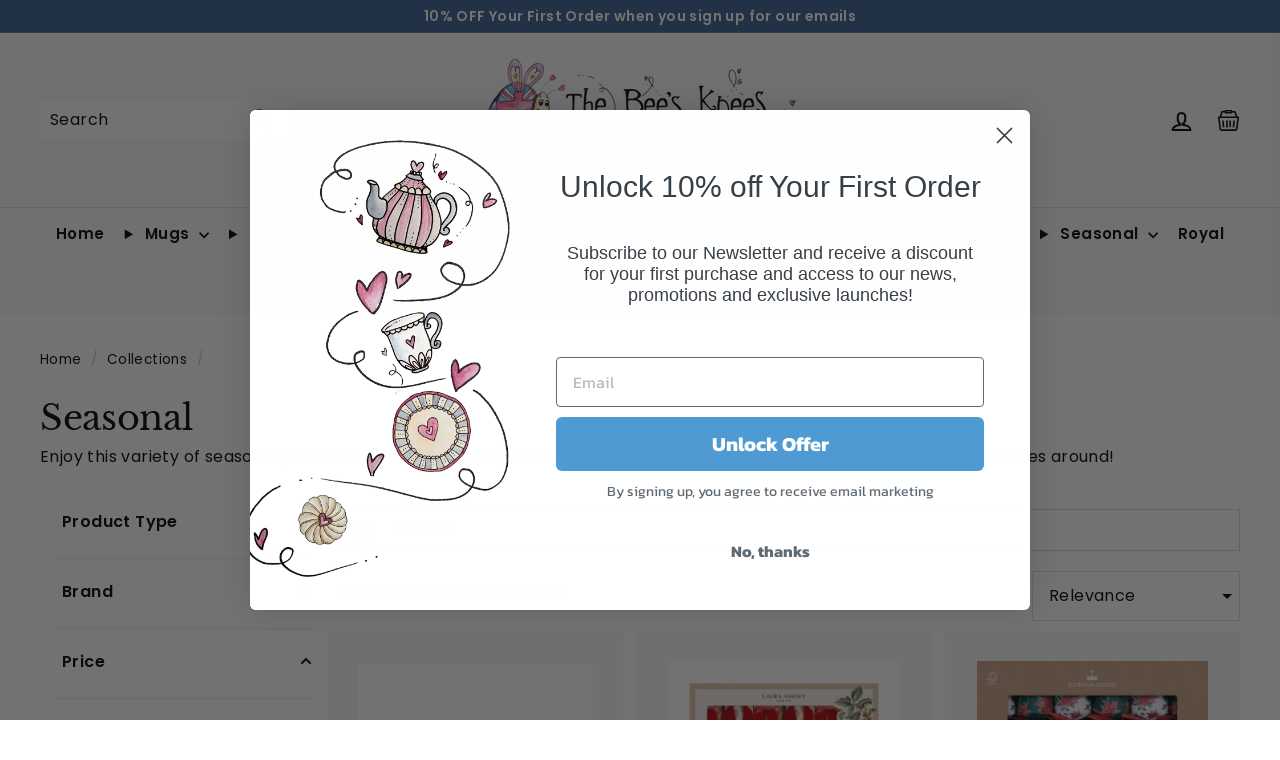

--- FILE ---
content_type: text/html; charset=utf-8
request_url: https://www.thebeeskneesbritishimports.com/collections/seasonal?page=3
body_size: 112916
content:
<!doctype html>
<html class="no-js" lang="en" dir="ltr">
<head>
<meta name="google-site-verification" content="F5xk8SYV4ukRQ9j12q6PiCbwxUAC6w7zurxIWmA0V4I" />
  <meta charset="utf-8">
  <meta http-equiv="X-UA-Compatible" content="IE=edge,chrome=1">
  <meta name="viewport" content="width=device-width,initial-scale=1"> 
  <meta name="theme-color" content="#366092">
  <link rel="canonical" href="https://www.thebeeskneesbritishimports.com/collections/seasonal?page=3">
  <link rel="preload" as="script" href="//www.thebeeskneesbritishimports.com/cdn/shop/t/21/assets/theme.js?v=73706647852586616061754490978">
  <link rel="preconnect" href="https://cdn.shopify.com" crossorigin>
  <link rel="preconnect" href="https://fonts.shopifycdn.com" crossorigin>
  <link rel="dns-prefetch" href="https://ajax.googleapis.com">
  <link rel="preconnect" href="https://storefront.retailconnect.app" crossorigin>
  <link rel="preload" href="https://cdn.shopify.com/extensions/774c7fe4-4156-4f14-a951-622442224e1b/retail-cloud-connect-148/assets/search-react.js" as="script"><link rel="dns-prefetch" href="https://productreviews.shopifycdn.com">
    <link rel="dns-prefetch" href="https://maps.googleapis.com">
    <link rel="dns-prefetch" href="https://maps.gstatic.com"><link rel="shortcut icon" href="//www.thebeeskneesbritishimports.com/cdn/shop/files/2de8c0e14852b665b7846ca76e11ea4d_32x32.jpg?v=1680044489" type="image/png" /><!-- Infinite Scroll -->
  <script defer src='//www.thebeeskneesbritishimports.com/cdn/shop/t/21/assets/infinite-scroll.js?v=56120038883657433251732074240'></script><title>The Bee&#39;s Knees British Imports - Shop Seasonal Items
&ndash; Page 3
</title>
<meta name="description" content="Check here often to see the latest seasonal British Imports from The Bee&#39;s Knees British Imports!"><meta property="og:site_name" content="The Bee&#39;s Knees British Imports">
  <meta property="og:url" content="https://www.thebeeskneesbritishimports.com/collections/seasonal?page=3">
  <meta property="og:title" content="The Bee&#39;s Knees British Imports - Shop Seasonal Items">
  <meta property="og:type" content="website">
  <meta property="og:description" content="Check here often to see the latest seasonal British Imports from The Bee&#39;s Knees British Imports!"><meta property="og:image" content="http://www.thebeeskneesbritishimports.com/cdn/shop/files/Bees_Knee_s_British_Imports_LOGO_e38acae5-efd4-4ede-a0b9-9cdfb163c450.png?v=1681134894">
    <meta property="og:image:secure_url" content="https://www.thebeeskneesbritishimports.com/cdn/shop/files/Bees_Knee_s_British_Imports_LOGO_e38acae5-efd4-4ede-a0b9-9cdfb163c450.png?v=1681134894">
    <meta property="og:image:width" content="1280">
    <meta property="og:image:height" content="543"><meta name="twitter:site" content="@thebeesknees11">
  <meta name="twitter:card" content="summary_large_image">
  <meta name="twitter:title" content="The Bee&#39;s Knees British Imports - Shop Seasonal Items">
  <meta name="twitter:description" content="Check here often to see the latest seasonal British Imports from The Bee&#39;s Knees British Imports!">
<style data-shopify>@font-face {
  font-family: "Libre Baskerville";
  font-weight: 400;
  font-style: normal;
  font-display: swap;
  src: url("//www.thebeeskneesbritishimports.com/cdn/fonts/libre_baskerville/librebaskerville_n4.2ec9ee517e3ce28d5f1e6c6e75efd8a97e59c189.woff2") format("woff2"),
       url("//www.thebeeskneesbritishimports.com/cdn/fonts/libre_baskerville/librebaskerville_n4.323789551b85098885c8eccedfb1bd8f25f56007.woff") format("woff");
}

  @font-face {
  font-family: Poppins;
  font-weight: 400;
  font-style: normal;
  font-display: swap;
  src: url("//www.thebeeskneesbritishimports.com/cdn/fonts/poppins/poppins_n4.0ba78fa5af9b0e1a374041b3ceaadf0a43b41362.woff2") format("woff2"),
       url("//www.thebeeskneesbritishimports.com/cdn/fonts/poppins/poppins_n4.214741a72ff2596839fc9760ee7a770386cf16ca.woff") format("woff");
}


  @font-face {
  font-family: Poppins;
  font-weight: 600;
  font-style: normal;
  font-display: swap;
  src: url("//www.thebeeskneesbritishimports.com/cdn/fonts/poppins/poppins_n6.aa29d4918bc243723d56b59572e18228ed0786f6.woff2") format("woff2"),
       url("//www.thebeeskneesbritishimports.com/cdn/fonts/poppins/poppins_n6.5f815d845fe073750885d5b7e619ee00e8111208.woff") format("woff");
}

  @font-face {
  font-family: Poppins;
  font-weight: 400;
  font-style: italic;
  font-display: swap;
  src: url("//www.thebeeskneesbritishimports.com/cdn/fonts/poppins/poppins_i4.846ad1e22474f856bd6b81ba4585a60799a9f5d2.woff2") format("woff2"),
       url("//www.thebeeskneesbritishimports.com/cdn/fonts/poppins/poppins_i4.56b43284e8b52fc64c1fd271f289a39e8477e9ec.woff") format("woff");
}

  @font-face {
  font-family: Poppins;
  font-weight: 600;
  font-style: italic;
  font-display: swap;
  src: url("//www.thebeeskneesbritishimports.com/cdn/fonts/poppins/poppins_i6.bb8044d6203f492888d626dafda3c2999253e8e9.woff2") format("woff2"),
       url("//www.thebeeskneesbritishimports.com/cdn/fonts/poppins/poppins_i6.e233dec1a61b1e7dead9f920159eda42280a02c3.woff") format("woff");
}

</style><link href="//www.thebeeskneesbritishimports.com/cdn/shop/t/21/assets/theme.css?v=21754240591138611271717165665" rel="stylesheet" type="text/css" media="all" />
  <link href="//www.thebeeskneesbritishimports.com/cdn/shop/t/21/assets/next.css?v=158866798463962457201700242267" rel="stylesheet" type="text/css" media="all" />
<style data-shopify>:root {
    --typeHeaderPrimary: "Libre Baskerville";
    --typeHeaderFallback: serif;
    --typeHeaderSize: 35px;
    --typeHeaderWeight: 400;
    --typeHeaderLineHeight: 1;
    --typeHeaderSpacing: -0.01em;

    --typeBasePrimary:Poppins;
    --typeBaseFallback:sans-serif;
    --typeBaseSize: 16px;
    --typeBaseWeight: 400;
    --typeBaseSpacing: 0.025em;
    --typeBaseLineHeight: 1.5;

    --colorSmallImageBg: #ffffff;
    --colorSmallImageBgDark: #f7f7f7;
    --colorLargeImageBg: #d9d9d9;
    --colorLargeImageBgLight: #fafafa;

    --iconWeight: 5px;
    --iconLinecaps: miter;

    
      --buttonRadius: 0;
      --btnPadding: 11px 20px;
    

    
      --roundness: 0;
    

    
      --gridThickness: 0;
    

    --productTileMargin: 10%;
    --collectionTileMargin: 0%;

    --swatchSize: 40px;
  }

  @media screen and (max-width: 768px) {
    :root {
      --typeBaseSize: 14px;

      
        --roundness: 0;
        --btnPadding: 9px 17px;
      
    }
  }</style><script>
    document.documentElement.className = document.documentElement.className.replace('no-js', 'js');

    window.theme = window.theme || {};
    theme.routes = {
      home: "/",
      collections: "/collections",
      cart: "/cart.js",
      cartPage: "/cart",
      cartAdd: "/cart/add.js",
      cartChange: "/cart/change.js",
      search: "/search",
      predictiveSearch: "/search/suggest"
    };

    theme.strings = {
      soldOut: "Sold Out",
      unavailable: "Unavailable",
      inStockLabel: "In stock, ready to ship",
      oneStockLabel: "Low stock - [count] item left",
      otherStockLabel: "Low stock - [count] items left",
      willNotShipUntil: "Ready to ship [date]",
      willBeInStockAfter: "Back in stock [date]",
      waitingForStock: "Inventory on the way",
      savePrice: "Save [saved_amount]",
      cartEmpty: "Your basket is currently empty.",
      cartTermsConfirmation: "You must agree with the terms and conditions of sales to check out",
      searchCollections: "Collections:",
      searchPages: "Pages:",
      searchArticles: "Articles:",
      maxQuantity: "You can only have [quantity] of [title] in your basket."
    };
    theme.settings = {
      cartType: "page",
      isCustomerTemplate: false,
      moneyFormat: "${{amount}}",
      saveType: "dollar",
      productImageSize: "square",
      productImageCover: true,
      predictiveSearch: false,
      predictiveSearchType: "product,article",
      superScriptSetting: true,
      superScriptPrice: true,
      quickView: true,
      quickAdd: true,
      themeName: 'Expanse',
      themeVersion: "4.4.1"
    };
  </script>

    <script>window.performance && window.performance.mark && window.performance.mark('shopify.content_for_header.start');</script><meta name="facebook-domain-verification" content="vw82optj8n1wwoaqn2bcldinr2elf5">
<meta id="shopify-digital-wallet" name="shopify-digital-wallet" content="/72702001447/digital_wallets/dialog">
<meta name="shopify-checkout-api-token" content="020b66deca6929fc9d36d9f81bee1af1">
<meta id="in-context-paypal-metadata" data-shop-id="72702001447" data-venmo-supported="false" data-environment="production" data-locale="en_US" data-paypal-v4="true" data-currency="USD">
<link rel="alternate" type="application/atom+xml" title="Feed" href="/collections/seasonal.atom" />
<link rel="alternate" type="application/json+oembed" href="https://www.thebeeskneesbritishimports.com/collections/seasonal.oembed?page=3">
<script async="async" src="/checkouts/internal/preloads.js?locale=en-US"></script>
<link rel="preconnect" href="https://shop.app" crossorigin="anonymous">
<script async="async" src="https://shop.app/checkouts/internal/preloads.js?locale=en-US&shop_id=72702001447" crossorigin="anonymous"></script>
<script id="apple-pay-shop-capabilities" type="application/json">{"shopId":72702001447,"countryCode":"US","currencyCode":"USD","merchantCapabilities":["supports3DS"],"merchantId":"gid:\/\/shopify\/Shop\/72702001447","merchantName":"The Bee's Knees British Imports","requiredBillingContactFields":["postalAddress","email","phone"],"requiredShippingContactFields":["postalAddress","email","phone"],"shippingType":"shipping","supportedNetworks":["visa","masterCard","amex","discover","elo","jcb"],"total":{"type":"pending","label":"The Bee's Knees British Imports","amount":"1.00"},"shopifyPaymentsEnabled":true,"supportsSubscriptions":true}</script>
<script id="shopify-features" type="application/json">{"accessToken":"020b66deca6929fc9d36d9f81bee1af1","betas":["rich-media-storefront-analytics"],"domain":"www.thebeeskneesbritishimports.com","predictiveSearch":true,"shopId":72702001447,"locale":"en"}</script>
<script>var Shopify = Shopify || {};
Shopify.shop = "bees-knees-british-imports.myshopify.com";
Shopify.locale = "en";
Shopify.currency = {"active":"USD","rate":"1.0"};
Shopify.country = "US";
Shopify.theme = {"name":"The-Bees-Knees-British-Imports-Shopify-Theme\/main","id":162416361767,"schema_name":"Expanse","schema_version":"4.4.1","theme_store_id":null,"role":"main"};
Shopify.theme.handle = "null";
Shopify.theme.style = {"id":null,"handle":null};
Shopify.cdnHost = "www.thebeeskneesbritishimports.com/cdn";
Shopify.routes = Shopify.routes || {};
Shopify.routes.root = "/";</script>
<script type="module">!function(o){(o.Shopify=o.Shopify||{}).modules=!0}(window);</script>
<script>!function(o){function n(){var o=[];function n(){o.push(Array.prototype.slice.apply(arguments))}return n.q=o,n}var t=o.Shopify=o.Shopify||{};t.loadFeatures=n(),t.autoloadFeatures=n()}(window);</script>
<script>
  window.ShopifyPay = window.ShopifyPay || {};
  window.ShopifyPay.apiHost = "shop.app\/pay";
  window.ShopifyPay.redirectState = null;
</script>
<script id="shop-js-analytics" type="application/json">{"pageType":"collection"}</script>
<script defer="defer" async type="module" src="//www.thebeeskneesbritishimports.com/cdn/shopifycloud/shop-js/modules/v2/client.init-shop-cart-sync_BT-GjEfc.en.esm.js"></script>
<script defer="defer" async type="module" src="//www.thebeeskneesbritishimports.com/cdn/shopifycloud/shop-js/modules/v2/chunk.common_D58fp_Oc.esm.js"></script>
<script defer="defer" async type="module" src="//www.thebeeskneesbritishimports.com/cdn/shopifycloud/shop-js/modules/v2/chunk.modal_xMitdFEc.esm.js"></script>
<script type="module">
  await import("//www.thebeeskneesbritishimports.com/cdn/shopifycloud/shop-js/modules/v2/client.init-shop-cart-sync_BT-GjEfc.en.esm.js");
await import("//www.thebeeskneesbritishimports.com/cdn/shopifycloud/shop-js/modules/v2/chunk.common_D58fp_Oc.esm.js");
await import("//www.thebeeskneesbritishimports.com/cdn/shopifycloud/shop-js/modules/v2/chunk.modal_xMitdFEc.esm.js");

  window.Shopify.SignInWithShop?.initShopCartSync?.({"fedCMEnabled":true,"windoidEnabled":true});

</script>
<script>
  window.Shopify = window.Shopify || {};
  if (!window.Shopify.featureAssets) window.Shopify.featureAssets = {};
  window.Shopify.featureAssets['shop-js'] = {"shop-cart-sync":["modules/v2/client.shop-cart-sync_DZOKe7Ll.en.esm.js","modules/v2/chunk.common_D58fp_Oc.esm.js","modules/v2/chunk.modal_xMitdFEc.esm.js"],"init-fed-cm":["modules/v2/client.init-fed-cm_B6oLuCjv.en.esm.js","modules/v2/chunk.common_D58fp_Oc.esm.js","modules/v2/chunk.modal_xMitdFEc.esm.js"],"shop-cash-offers":["modules/v2/client.shop-cash-offers_D2sdYoxE.en.esm.js","modules/v2/chunk.common_D58fp_Oc.esm.js","modules/v2/chunk.modal_xMitdFEc.esm.js"],"shop-login-button":["modules/v2/client.shop-login-button_QeVjl5Y3.en.esm.js","modules/v2/chunk.common_D58fp_Oc.esm.js","modules/v2/chunk.modal_xMitdFEc.esm.js"],"pay-button":["modules/v2/client.pay-button_DXTOsIq6.en.esm.js","modules/v2/chunk.common_D58fp_Oc.esm.js","modules/v2/chunk.modal_xMitdFEc.esm.js"],"shop-button":["modules/v2/client.shop-button_DQZHx9pm.en.esm.js","modules/v2/chunk.common_D58fp_Oc.esm.js","modules/v2/chunk.modal_xMitdFEc.esm.js"],"avatar":["modules/v2/client.avatar_BTnouDA3.en.esm.js"],"init-windoid":["modules/v2/client.init-windoid_CR1B-cfM.en.esm.js","modules/v2/chunk.common_D58fp_Oc.esm.js","modules/v2/chunk.modal_xMitdFEc.esm.js"],"init-shop-for-new-customer-accounts":["modules/v2/client.init-shop-for-new-customer-accounts_C_vY_xzh.en.esm.js","modules/v2/client.shop-login-button_QeVjl5Y3.en.esm.js","modules/v2/chunk.common_D58fp_Oc.esm.js","modules/v2/chunk.modal_xMitdFEc.esm.js"],"init-shop-email-lookup-coordinator":["modules/v2/client.init-shop-email-lookup-coordinator_BI7n9ZSv.en.esm.js","modules/v2/chunk.common_D58fp_Oc.esm.js","modules/v2/chunk.modal_xMitdFEc.esm.js"],"init-shop-cart-sync":["modules/v2/client.init-shop-cart-sync_BT-GjEfc.en.esm.js","modules/v2/chunk.common_D58fp_Oc.esm.js","modules/v2/chunk.modal_xMitdFEc.esm.js"],"shop-toast-manager":["modules/v2/client.shop-toast-manager_DiYdP3xc.en.esm.js","modules/v2/chunk.common_D58fp_Oc.esm.js","modules/v2/chunk.modal_xMitdFEc.esm.js"],"init-customer-accounts":["modules/v2/client.init-customer-accounts_D9ZNqS-Q.en.esm.js","modules/v2/client.shop-login-button_QeVjl5Y3.en.esm.js","modules/v2/chunk.common_D58fp_Oc.esm.js","modules/v2/chunk.modal_xMitdFEc.esm.js"],"init-customer-accounts-sign-up":["modules/v2/client.init-customer-accounts-sign-up_iGw4briv.en.esm.js","modules/v2/client.shop-login-button_QeVjl5Y3.en.esm.js","modules/v2/chunk.common_D58fp_Oc.esm.js","modules/v2/chunk.modal_xMitdFEc.esm.js"],"shop-follow-button":["modules/v2/client.shop-follow-button_CqMgW2wH.en.esm.js","modules/v2/chunk.common_D58fp_Oc.esm.js","modules/v2/chunk.modal_xMitdFEc.esm.js"],"checkout-modal":["modules/v2/client.checkout-modal_xHeaAweL.en.esm.js","modules/v2/chunk.common_D58fp_Oc.esm.js","modules/v2/chunk.modal_xMitdFEc.esm.js"],"shop-login":["modules/v2/client.shop-login_D91U-Q7h.en.esm.js","modules/v2/chunk.common_D58fp_Oc.esm.js","modules/v2/chunk.modal_xMitdFEc.esm.js"],"lead-capture":["modules/v2/client.lead-capture_BJmE1dJe.en.esm.js","modules/v2/chunk.common_D58fp_Oc.esm.js","modules/v2/chunk.modal_xMitdFEc.esm.js"],"payment-terms":["modules/v2/client.payment-terms_Ci9AEqFq.en.esm.js","modules/v2/chunk.common_D58fp_Oc.esm.js","modules/v2/chunk.modal_xMitdFEc.esm.js"]};
</script>
<script>(function() {
  var isLoaded = false;
  function asyncLoad() {
    if (isLoaded) return;
    isLoaded = true;
    var urls = ["https:\/\/cdn.nfcube.com\/instafeed-4b099eb47e9dd52718f5337afc41f9e0.js?shop=bees-knees-british-imports.myshopify.com"];
    for (var i = 0; i < urls.length; i++) {
      var s = document.createElement('script');
      s.type = 'text/javascript';
      s.async = true;
      s.src = urls[i];
      var x = document.getElementsByTagName('script')[0];
      x.parentNode.insertBefore(s, x);
    }
  };
  if(window.attachEvent) {
    window.attachEvent('onload', asyncLoad);
  } else {
    window.addEventListener('load', asyncLoad, false);
  }
})();</script>
<script id="__st">var __st={"a":72702001447,"offset":-18000,"reqid":"1c3e4a05-236b-4b79-b0eb-60b2c146de89-1769376322","pageurl":"www.thebeeskneesbritishimports.com\/collections\/seasonal?page=3","u":"ee99c30a76c6","p":"collection","rtyp":"collection","rid":452718723367};</script>
<script>window.ShopifyPaypalV4VisibilityTracking = true;</script>
<script id="captcha-bootstrap">!function(){'use strict';const t='contact',e='account',n='new_comment',o=[[t,t],['blogs',n],['comments',n],[t,'customer']],c=[[e,'customer_login'],[e,'guest_login'],[e,'recover_customer_password'],[e,'create_customer']],r=t=>t.map((([t,e])=>`form[action*='/${t}']:not([data-nocaptcha='true']) input[name='form_type'][value='${e}']`)).join(','),a=t=>()=>t?[...document.querySelectorAll(t)].map((t=>t.form)):[];function s(){const t=[...o],e=r(t);return a(e)}const i='password',u='form_key',d=['recaptcha-v3-token','g-recaptcha-response','h-captcha-response',i],f=()=>{try{return window.sessionStorage}catch{return}},m='__shopify_v',_=t=>t.elements[u];function p(t,e,n=!1){try{const o=window.sessionStorage,c=JSON.parse(o.getItem(e)),{data:r}=function(t){const{data:e,action:n}=t;return t[m]||n?{data:e,action:n}:{data:t,action:n}}(c);for(const[e,n]of Object.entries(r))t.elements[e]&&(t.elements[e].value=n);n&&o.removeItem(e)}catch(o){console.error('form repopulation failed',{error:o})}}const l='form_type',E='cptcha';function T(t){t.dataset[E]=!0}const w=window,h=w.document,L='Shopify',v='ce_forms',y='captcha';let A=!1;((t,e)=>{const n=(g='f06e6c50-85a8-45c8-87d0-21a2b65856fe',I='https://cdn.shopify.com/shopifycloud/storefront-forms-hcaptcha/ce_storefront_forms_captcha_hcaptcha.v1.5.2.iife.js',D={infoText:'Protected by hCaptcha',privacyText:'Privacy',termsText:'Terms'},(t,e,n)=>{const o=w[L][v],c=o.bindForm;if(c)return c(t,g,e,D).then(n);var r;o.q.push([[t,g,e,D],n]),r=I,A||(h.body.append(Object.assign(h.createElement('script'),{id:'captcha-provider',async:!0,src:r})),A=!0)});var g,I,D;w[L]=w[L]||{},w[L][v]=w[L][v]||{},w[L][v].q=[],w[L][y]=w[L][y]||{},w[L][y].protect=function(t,e){n(t,void 0,e),T(t)},Object.freeze(w[L][y]),function(t,e,n,w,h,L){const[v,y,A,g]=function(t,e,n){const i=e?o:[],u=t?c:[],d=[...i,...u],f=r(d),m=r(i),_=r(d.filter((([t,e])=>n.includes(e))));return[a(f),a(m),a(_),s()]}(w,h,L),I=t=>{const e=t.target;return e instanceof HTMLFormElement?e:e&&e.form},D=t=>v().includes(t);t.addEventListener('submit',(t=>{const e=I(t);if(!e)return;const n=D(e)&&!e.dataset.hcaptchaBound&&!e.dataset.recaptchaBound,o=_(e),c=g().includes(e)&&(!o||!o.value);(n||c)&&t.preventDefault(),c&&!n&&(function(t){try{if(!f())return;!function(t){const e=f();if(!e)return;const n=_(t);if(!n)return;const o=n.value;o&&e.removeItem(o)}(t);const e=Array.from(Array(32),(()=>Math.random().toString(36)[2])).join('');!function(t,e){_(t)||t.append(Object.assign(document.createElement('input'),{type:'hidden',name:u})),t.elements[u].value=e}(t,e),function(t,e){const n=f();if(!n)return;const o=[...t.querySelectorAll(`input[type='${i}']`)].map((({name:t})=>t)),c=[...d,...o],r={};for(const[a,s]of new FormData(t).entries())c.includes(a)||(r[a]=s);n.setItem(e,JSON.stringify({[m]:1,action:t.action,data:r}))}(t,e)}catch(e){console.error('failed to persist form',e)}}(e),e.submit())}));const S=(t,e)=>{t&&!t.dataset[E]&&(n(t,e.some((e=>e===t))),T(t))};for(const o of['focusin','change'])t.addEventListener(o,(t=>{const e=I(t);D(e)&&S(e,y())}));const B=e.get('form_key'),M=e.get(l),P=B&&M;t.addEventListener('DOMContentLoaded',(()=>{const t=y();if(P)for(const e of t)e.elements[l].value===M&&p(e,B);[...new Set([...A(),...v().filter((t=>'true'===t.dataset.shopifyCaptcha))])].forEach((e=>S(e,t)))}))}(h,new URLSearchParams(w.location.search),n,t,e,['guest_login'])})(!0,!0)}();</script>
<script integrity="sha256-4kQ18oKyAcykRKYeNunJcIwy7WH5gtpwJnB7kiuLZ1E=" data-source-attribution="shopify.loadfeatures" defer="defer" src="//www.thebeeskneesbritishimports.com/cdn/shopifycloud/storefront/assets/storefront/load_feature-a0a9edcb.js" crossorigin="anonymous"></script>
<script crossorigin="anonymous" defer="defer" src="//www.thebeeskneesbritishimports.com/cdn/shopifycloud/storefront/assets/shopify_pay/storefront-65b4c6d7.js?v=20250812"></script>
<script data-source-attribution="shopify.dynamic_checkout.dynamic.init">var Shopify=Shopify||{};Shopify.PaymentButton=Shopify.PaymentButton||{isStorefrontPortableWallets:!0,init:function(){window.Shopify.PaymentButton.init=function(){};var t=document.createElement("script");t.src="https://www.thebeeskneesbritishimports.com/cdn/shopifycloud/portable-wallets/latest/portable-wallets.en.js",t.type="module",document.head.appendChild(t)}};
</script>
<script data-source-attribution="shopify.dynamic_checkout.buyer_consent">
  function portableWalletsHideBuyerConsent(e){var t=document.getElementById("shopify-buyer-consent"),n=document.getElementById("shopify-subscription-policy-button");t&&n&&(t.classList.add("hidden"),t.setAttribute("aria-hidden","true"),n.removeEventListener("click",e))}function portableWalletsShowBuyerConsent(e){var t=document.getElementById("shopify-buyer-consent"),n=document.getElementById("shopify-subscription-policy-button");t&&n&&(t.classList.remove("hidden"),t.removeAttribute("aria-hidden"),n.addEventListener("click",e))}window.Shopify?.PaymentButton&&(window.Shopify.PaymentButton.hideBuyerConsent=portableWalletsHideBuyerConsent,window.Shopify.PaymentButton.showBuyerConsent=portableWalletsShowBuyerConsent);
</script>
<script data-source-attribution="shopify.dynamic_checkout.cart.bootstrap">document.addEventListener("DOMContentLoaded",(function(){function t(){return document.querySelector("shopify-accelerated-checkout-cart, shopify-accelerated-checkout")}if(t())Shopify.PaymentButton.init();else{new MutationObserver((function(e,n){t()&&(Shopify.PaymentButton.init(),n.disconnect())})).observe(document.body,{childList:!0,subtree:!0})}}));
</script>
<link id="shopify-accelerated-checkout-styles" rel="stylesheet" media="screen" href="https://www.thebeeskneesbritishimports.com/cdn/shopifycloud/portable-wallets/latest/accelerated-checkout-backwards-compat.css" crossorigin="anonymous">
<style id="shopify-accelerated-checkout-cart">
        #shopify-buyer-consent {
  margin-top: 1em;
  display: inline-block;
  width: 100%;
}

#shopify-buyer-consent.hidden {
  display: none;
}

#shopify-subscription-policy-button {
  background: none;
  border: none;
  padding: 0;
  text-decoration: underline;
  font-size: inherit;
  cursor: pointer;
}

#shopify-subscription-policy-button::before {
  box-shadow: none;
}

      </style>

<script>window.performance && window.performance.mark && window.performance.mark('shopify.content_for_header.end');</script>

  <script src="//www.thebeeskneesbritishimports.com/cdn/shop/t/21/assets/vendor-scripts-v2.js" defer="defer"></script>
  <script src="//www.thebeeskneesbritishimports.com/cdn/shop/t/21/assets/theme.js?v=73706647852586616061754490978" defer="defer"></script>
  <script src="//www.thebeeskneesbritishimports.com/cdn/shop/t/21/assets/next.js?v=131372909002363781041700242253" defer="defer"></script>
  <script defer="defer" src="https://cdn.jsdelivr.net/npm/alpinejs@3.x.x/dist/cdn.min.js"></script>

  <!-- BEGIN MerchantWidget Code -->
  <script id='merchantWidgetScript' src="https://www.gstatic.com/shopping/merchant/merchantwidget.js" defer></script>
  <script>merchantWidgetScript.addEventListener('load', function () { merchantwidget.start({position: 'RIGHT_BOTTOM'}); });</script>
  <!-- END MerchantWidget Code -->

        <!-- SlideRule Script Start -->
        <script name="sliderule-tracking" data-ot-ignore>
(function(){
	slideruleData = {
    "version":"v0.0.1",
    "referralExclusion":"/(paypal|visa|MasterCard|clicksafe|arcot\.com|geschuetzteinkaufen|checkout\.shopify\.com|checkout\.rechargeapps\.com|portal\.afterpay\.com|payfort)/",
    "googleSignals":true,
    "anonymizeIp":true,
    "productClicks":true,
    "persistentUserId":true,
    "hideBranding":false,
    "ecommerce":{"currencyCode":"USD",
    "impressions":[]},
    "pageType":"collection",
	"destinations":{},
    "cookieUpdate":true
	}

	
		slideruleData.themeMode = "live"
	

	
		slideruleData.collection = {
			handle: "seasonal",
			description: "\u003cp\u003eEnjoy this variety of seasonal products, and collect them all so you are prepared for every season and holiday that comes around!\u003c\/p\u003e",
			id: 452718723367,
			title: "Seasonal",
			products_count: 1235,
			all_products_count: 1235,
		}
		slideruleData.collection.rawProducts = [
			
				{"id":8433795760423,"title":"Peter Rabbit Mini Slider Tin","handle":"peter-rabbit-mini-slider-tin","description":"\u003cp\u003e\u003cspan style=\"font-family: tahoma, arial, helvetica, sans-serif; font-size: small;\"\u003eSweet little slider tins featuring the mischievous Peter Rabbit with 6 playful designs. Beatrix Potter’s classic illustrations are featured on these beautiful mini slider tins. Place your tiny treasures in your chosen tin.\u003c\/span\u003e\u003c\/p\u003e\r\n\u003cp\u003e\u003cspan style=\"font-family: tahoma, arial, helvetica, sans-serif; font-size: small;\"\u003eSlide the lid to open, fill it with little trinkets or sweets and give it as a gift.\u003cbr\u003e\u003c\/span\u003e\u003c\/p\u003e\r\n\u003cp\u003e\u003cspan style=\"font-family: tahoma, arial, helvetica, sans-serif; font-size: small;\"\u003ePerfect for Easter and all year round.\u003cbr\u003e\u003c\/span\u003e\u003c\/p\u003e\r\n\u003cp\u003e\u003cspan style=\"font-family: tahoma, arial, helvetica, sans-serif; font-size: small;\"\u003eMeasures approx. 3.25 L x 0.5 H x 1.5 W inches\u003c\/span\u003e\u003c\/p\u003e","published_at":"2024-05-23T16:59:38-04:00","created_at":"2023-07-11T05:06:19-04:00","vendor":"Elite Tins","type":"Pocket Tins","tags":["Animals Theme","Beatrix Potter","British","Children","Children Theme","Easter","Elite Tins\/Peter Rabbit","English","General","Lifestyle \u0026 Home\/Category\/Stationery","Peter Rabbit","Seasonal","Seasonal\/Season\/Easter","Tins\/Brand\/Peter Rabbit","Tins\/General","Tins\/Theme\/Animals","Tins\/Theme\/Children"],"price":275,"price_min":275,"price_max":275,"available":true,"price_varies":false,"compare_at_price":null,"compare_at_price_min":0,"compare_at_price_max":0,"compare_at_price_varies":false,"variants":[{"id":45538562146599,"title":"In Shoes","option1":"In Shoes","option2":null,"option3":null,"sku":"TW88a","requires_shipping":true,"taxable":true,"featured_image":{"id":42325724561703,"product_id":8433795760423,"position":8,"created_at":"2023-08-10T10:45:50-04:00","updated_at":"2023-08-10T10:45:50-04:00","alt":null,"width":709,"height":886,"src":"\/\/www.thebeeskneesbritishimports.com\/cdn\/shop\/products\/1529_source_1635360403.jpg?v=1691678750","variant_ids":[45538562146599]},"available":true,"name":"Peter Rabbit Mini Slider Tin - In Shoes","public_title":"In Shoes","options":["In Shoes"],"price":275,"weight":45,"compare_at_price":null,"inventory_management":"shopify","barcode":"5033735270085","featured_media":{"alt":null,"id":34710081405223,"position":8,"preview_image":{"aspect_ratio":0.8,"height":886,"width":709,"src":"\/\/www.thebeeskneesbritishimports.com\/cdn\/shop\/products\/1529_source_1635360403.jpg?v=1691678750"}},"requires_selling_plan":false,"selling_plan_allocations":[]},{"id":45538562179367,"title":"In Pot","option1":"In Pot","option2":null,"option3":null,"sku":"TW88b","requires_shipping":true,"taxable":true,"featured_image":{"id":42325724594471,"product_id":8433795760423,"position":9,"created_at":"2023-08-10T10:45:50-04:00","updated_at":"2023-08-10T10:45:50-04:00","alt":null,"width":709,"height":886,"src":"\/\/www.thebeeskneesbritishimports.com\/cdn\/shop\/products\/1531_source_1635360428.jpg?v=1691678750","variant_ids":[45538562179367]},"available":true,"name":"Peter Rabbit Mini Slider Tin - In Pot","public_title":"In Pot","options":["In Pot"],"price":275,"weight":45,"compare_at_price":null,"inventory_management":"shopify","barcode":"5033735270085","featured_media":{"alt":null,"id":34710081437991,"position":9,"preview_image":{"aspect_ratio":0.8,"height":886,"width":709,"src":"\/\/www.thebeeskneesbritishimports.com\/cdn\/shop\/products\/1531_source_1635360428.jpg?v=1691678750"}},"requires_selling_plan":false,"selling_plan_allocations":[]},{"id":45538562212135,"title":"Eating Carrots","option1":"Eating Carrots","option2":null,"option3":null,"sku":"TW88c","requires_shipping":true,"taxable":true,"featured_image":{"id":42325724496167,"product_id":8433795760423,"position":6,"created_at":"2023-08-10T10:45:50-04:00","updated_at":"2023-08-10T10:45:50-04:00","alt":null,"width":709,"height":886,"src":"\/\/www.thebeeskneesbritishimports.com\/cdn\/shop\/products\/img_proxy_3e23f9c3-c1af-4ed6-9e41-b3aaf50adbe1.jpg?v=1691678750","variant_ids":[45538562212135]},"available":true,"name":"Peter Rabbit Mini Slider Tin - Eating Carrots","public_title":"Eating Carrots","options":["Eating Carrots"],"price":275,"weight":45,"compare_at_price":null,"inventory_management":"shopify","barcode":"5033735270085","featured_media":{"alt":null,"id":34710081339687,"position":6,"preview_image":{"aspect_ratio":0.8,"height":886,"width":709,"src":"\/\/www.thebeeskneesbritishimports.com\/cdn\/shop\/products\/img_proxy_3e23f9c3-c1af-4ed6-9e41-b3aaf50adbe1.jpg?v=1691678750"}},"requires_selling_plan":false,"selling_plan_allocations":[]},{"id":45538562244903,"title":"In Hat","option1":"In Hat","option2":null,"option3":null,"sku":"TW88d","requires_shipping":true,"taxable":true,"featured_image":{"id":42325724660007,"product_id":8433795760423,"position":11,"created_at":"2023-08-10T10:45:50-04:00","updated_at":"2023-08-10T10:45:50-04:00","alt":null,"width":500,"height":625,"src":"\/\/www.thebeeskneesbritishimports.com\/cdn\/shop\/products\/1535_source_1635360493.jpg?v=1691678750","variant_ids":[45538562244903]},"available":true,"name":"Peter Rabbit Mini Slider Tin - In Hat","public_title":"In Hat","options":["In Hat"],"price":275,"weight":45,"compare_at_price":null,"inventory_management":"shopify","barcode":"5033735270085","featured_media":{"alt":null,"id":34710081503527,"position":11,"preview_image":{"aspect_ratio":0.8,"height":625,"width":500,"src":"\/\/www.thebeeskneesbritishimports.com\/cdn\/shop\/products\/1535_source_1635360493.jpg?v=1691678750"}},"requires_selling_plan":false,"selling_plan_allocations":[]},{"id":45538562277671,"title":"Jacket Open","option1":"Jacket Open","option2":null,"option3":null,"sku":"TW88e","requires_shipping":true,"taxable":true,"featured_image":{"id":42325724692775,"product_id":8433795760423,"position":12,"created_at":"2023-08-10T10:45:50-04:00","updated_at":"2023-08-10T10:45:50-04:00","alt":null,"width":709,"height":886,"src":"\/\/www.thebeeskneesbritishimports.com\/cdn\/shop\/products\/1537_source_1635360517.jpg?v=1691678750","variant_ids":[45538562277671]},"available":true,"name":"Peter Rabbit Mini Slider Tin - Jacket Open","public_title":"Jacket Open","options":["Jacket Open"],"price":275,"weight":45,"compare_at_price":null,"inventory_management":"shopify","barcode":"5033735270085","featured_media":{"alt":null,"id":34710081536295,"position":12,"preview_image":{"aspect_ratio":0.8,"height":886,"width":709,"src":"\/\/www.thebeeskneesbritishimports.com\/cdn\/shop\/products\/1537_source_1635360517.jpg?v=1691678750"}},"requires_selling_plan":false,"selling_plan_allocations":[]},{"id":45538562310439,"title":"Mother","option1":"Mother","option2":null,"option3":null,"sku":"TW88f","requires_shipping":true,"taxable":true,"featured_image":{"id":42325724725543,"product_id":8433795760423,"position":13,"created_at":"2023-08-10T10:45:50-04:00","updated_at":"2023-08-10T10:45:50-04:00","alt":null,"width":3024,"height":4032,"src":"\/\/www.thebeeskneesbritishimports.com\/cdn\/shop\/products\/1617_source_1635876095.jpg?v=1691678750","variant_ids":[45538562310439]},"available":true,"name":"Peter Rabbit Mini Slider Tin - Mother","public_title":"Mother","options":["Mother"],"price":275,"weight":45,"compare_at_price":null,"inventory_management":"shopify","barcode":"5033735270085","featured_media":{"alt":null,"id":34710081569063,"position":13,"preview_image":{"aspect_ratio":0.75,"height":4032,"width":3024,"src":"\/\/www.thebeeskneesbritishimports.com\/cdn\/shop\/products\/1617_source_1635876095.jpg?v=1691678750"}},"requires_selling_plan":false,"selling_plan_allocations":[]}],"images":["\/\/www.thebeeskneesbritishimports.com\/cdn\/shop\/products\/img_proxy_4a6b9db0-a777-4ab6-9ecc-0880e6114e58.jpg?v=1691678750","\/\/www.thebeeskneesbritishimports.com\/cdn\/shop\/products\/img_proxy_6904e3de-db94-474c-8775-9fd8a7e4bd58.jpg?v=1691678750","\/\/www.thebeeskneesbritishimports.com\/cdn\/shop\/products\/img_proxy_0665dd28-5e69-4bb1-95c9-05db192388e6.jpg?v=1691678750","\/\/www.thebeeskneesbritishimports.com\/cdn\/shop\/products\/img_proxy_7e1b8110-4cac-47db-8f9b-539a4f712fdd.jpg?v=1691678750","\/\/www.thebeeskneesbritishimports.com\/cdn\/shop\/products\/img_proxy_ff6af7d9-fece-4d86-a56a-935e76717923.jpg?v=1691678750","\/\/www.thebeeskneesbritishimports.com\/cdn\/shop\/products\/img_proxy_3e23f9c3-c1af-4ed6-9e41-b3aaf50adbe1.jpg?v=1691678750","\/\/www.thebeeskneesbritishimports.com\/cdn\/shop\/products\/img_proxy_8793faf7-9196-4d1b-835c-3d666e95267b.jpg?v=1691678750","\/\/www.thebeeskneesbritishimports.com\/cdn\/shop\/products\/1529_source_1635360403.jpg?v=1691678750","\/\/www.thebeeskneesbritishimports.com\/cdn\/shop\/products\/1531_source_1635360428.jpg?v=1691678750","\/\/www.thebeeskneesbritishimports.com\/cdn\/shop\/products\/1533_source_1635360464.jpg?v=1691678750","\/\/www.thebeeskneesbritishimports.com\/cdn\/shop\/products\/1535_source_1635360493.jpg?v=1691678750","\/\/www.thebeeskneesbritishimports.com\/cdn\/shop\/products\/1537_source_1635360517.jpg?v=1691678750","\/\/www.thebeeskneesbritishimports.com\/cdn\/shop\/products\/1617_source_1635876095.jpg?v=1691678750"],"featured_image":"\/\/www.thebeeskneesbritishimports.com\/cdn\/shop\/products\/img_proxy_4a6b9db0-a777-4ab6-9ecc-0880e6114e58.jpg?v=1691678750","options":["Peter Rabbit Slider Tins"],"media":[{"alt":null,"id":34710081143079,"position":1,"preview_image":{"aspect_ratio":1.231,"height":1040,"width":1280,"src":"\/\/www.thebeeskneesbritishimports.com\/cdn\/shop\/products\/img_proxy_4a6b9db0-a777-4ab6-9ecc-0880e6114e58.jpg?v=1691678750"},"aspect_ratio":1.231,"height":1040,"media_type":"image","src":"\/\/www.thebeeskneesbritishimports.com\/cdn\/shop\/products\/img_proxy_4a6b9db0-a777-4ab6-9ecc-0880e6114e58.jpg?v=1691678750","width":1280},{"alt":null,"id":34710081175847,"position":2,"preview_image":{"aspect_ratio":0.8,"height":625,"width":500,"src":"\/\/www.thebeeskneesbritishimports.com\/cdn\/shop\/products\/img_proxy_6904e3de-db94-474c-8775-9fd8a7e4bd58.jpg?v=1691678750"},"aspect_ratio":0.8,"height":625,"media_type":"image","src":"\/\/www.thebeeskneesbritishimports.com\/cdn\/shop\/products\/img_proxy_6904e3de-db94-474c-8775-9fd8a7e4bd58.jpg?v=1691678750","width":500},{"alt":null,"id":34710081208615,"position":3,"preview_image":{"aspect_ratio":0.8,"height":886,"width":709,"src":"\/\/www.thebeeskneesbritishimports.com\/cdn\/shop\/products\/img_proxy_0665dd28-5e69-4bb1-95c9-05db192388e6.jpg?v=1691678750"},"aspect_ratio":0.8,"height":886,"media_type":"image","src":"\/\/www.thebeeskneesbritishimports.com\/cdn\/shop\/products\/img_proxy_0665dd28-5e69-4bb1-95c9-05db192388e6.jpg?v=1691678750","width":709},{"alt":null,"id":34710081241383,"position":4,"preview_image":{"aspect_ratio":0.8,"height":886,"width":709,"src":"\/\/www.thebeeskneesbritishimports.com\/cdn\/shop\/products\/img_proxy_7e1b8110-4cac-47db-8f9b-539a4f712fdd.jpg?v=1691678750"},"aspect_ratio":0.8,"height":886,"media_type":"image","src":"\/\/www.thebeeskneesbritishimports.com\/cdn\/shop\/products\/img_proxy_7e1b8110-4cac-47db-8f9b-539a4f712fdd.jpg?v=1691678750","width":709},{"alt":null,"id":34710081274151,"position":5,"preview_image":{"aspect_ratio":0.8,"height":886,"width":709,"src":"\/\/www.thebeeskneesbritishimports.com\/cdn\/shop\/products\/img_proxy_ff6af7d9-fece-4d86-a56a-935e76717923.jpg?v=1691678750"},"aspect_ratio":0.8,"height":886,"media_type":"image","src":"\/\/www.thebeeskneesbritishimports.com\/cdn\/shop\/products\/img_proxy_ff6af7d9-fece-4d86-a56a-935e76717923.jpg?v=1691678750","width":709},{"alt":null,"id":34710081339687,"position":6,"preview_image":{"aspect_ratio":0.8,"height":886,"width":709,"src":"\/\/www.thebeeskneesbritishimports.com\/cdn\/shop\/products\/img_proxy_3e23f9c3-c1af-4ed6-9e41-b3aaf50adbe1.jpg?v=1691678750"},"aspect_ratio":0.8,"height":886,"media_type":"image","src":"\/\/www.thebeeskneesbritishimports.com\/cdn\/shop\/products\/img_proxy_3e23f9c3-c1af-4ed6-9e41-b3aaf50adbe1.jpg?v=1691678750","width":709},{"alt":null,"id":34710081372455,"position":7,"preview_image":{"aspect_ratio":0.75,"height":1280,"width":960,"src":"\/\/www.thebeeskneesbritishimports.com\/cdn\/shop\/products\/img_proxy_8793faf7-9196-4d1b-835c-3d666e95267b.jpg?v=1691678750"},"aspect_ratio":0.75,"height":1280,"media_type":"image","src":"\/\/www.thebeeskneesbritishimports.com\/cdn\/shop\/products\/img_proxy_8793faf7-9196-4d1b-835c-3d666e95267b.jpg?v=1691678750","width":960},{"alt":null,"id":34710081405223,"position":8,"preview_image":{"aspect_ratio":0.8,"height":886,"width":709,"src":"\/\/www.thebeeskneesbritishimports.com\/cdn\/shop\/products\/1529_source_1635360403.jpg?v=1691678750"},"aspect_ratio":0.8,"height":886,"media_type":"image","src":"\/\/www.thebeeskneesbritishimports.com\/cdn\/shop\/products\/1529_source_1635360403.jpg?v=1691678750","width":709},{"alt":null,"id":34710081437991,"position":9,"preview_image":{"aspect_ratio":0.8,"height":886,"width":709,"src":"\/\/www.thebeeskneesbritishimports.com\/cdn\/shop\/products\/1531_source_1635360428.jpg?v=1691678750"},"aspect_ratio":0.8,"height":886,"media_type":"image","src":"\/\/www.thebeeskneesbritishimports.com\/cdn\/shop\/products\/1531_source_1635360428.jpg?v=1691678750","width":709},{"alt":null,"id":34710081470759,"position":10,"preview_image":{"aspect_ratio":0.8,"height":886,"width":709,"src":"\/\/www.thebeeskneesbritishimports.com\/cdn\/shop\/products\/1533_source_1635360464.jpg?v=1691678750"},"aspect_ratio":0.8,"height":886,"media_type":"image","src":"\/\/www.thebeeskneesbritishimports.com\/cdn\/shop\/products\/1533_source_1635360464.jpg?v=1691678750","width":709},{"alt":null,"id":34710081503527,"position":11,"preview_image":{"aspect_ratio":0.8,"height":625,"width":500,"src":"\/\/www.thebeeskneesbritishimports.com\/cdn\/shop\/products\/1535_source_1635360493.jpg?v=1691678750"},"aspect_ratio":0.8,"height":625,"media_type":"image","src":"\/\/www.thebeeskneesbritishimports.com\/cdn\/shop\/products\/1535_source_1635360493.jpg?v=1691678750","width":500},{"alt":null,"id":34710081536295,"position":12,"preview_image":{"aspect_ratio":0.8,"height":886,"width":709,"src":"\/\/www.thebeeskneesbritishimports.com\/cdn\/shop\/products\/1537_source_1635360517.jpg?v=1691678750"},"aspect_ratio":0.8,"height":886,"media_type":"image","src":"\/\/www.thebeeskneesbritishimports.com\/cdn\/shop\/products\/1537_source_1635360517.jpg?v=1691678750","width":709},{"alt":null,"id":34710081569063,"position":13,"preview_image":{"aspect_ratio":0.75,"height":4032,"width":3024,"src":"\/\/www.thebeeskneesbritishimports.com\/cdn\/shop\/products\/1617_source_1635876095.jpg?v=1691678750"},"aspect_ratio":0.75,"height":4032,"media_type":"image","src":"\/\/www.thebeeskneesbritishimports.com\/cdn\/shop\/products\/1617_source_1635876095.jpg?v=1691678750","width":3024}],"requires_selling_plan":false,"selling_plan_groups":[],"content":"\u003cp\u003e\u003cspan style=\"font-family: tahoma, arial, helvetica, sans-serif; font-size: small;\"\u003eSweet little slider tins featuring the mischievous Peter Rabbit with 6 playful designs. Beatrix Potter’s classic illustrations are featured on these beautiful mini slider tins. Place your tiny treasures in your chosen tin.\u003c\/span\u003e\u003c\/p\u003e\r\n\u003cp\u003e\u003cspan style=\"font-family: tahoma, arial, helvetica, sans-serif; font-size: small;\"\u003eSlide the lid to open, fill it with little trinkets or sweets and give it as a gift.\u003cbr\u003e\u003c\/span\u003e\u003c\/p\u003e\r\n\u003cp\u003e\u003cspan style=\"font-family: tahoma, arial, helvetica, sans-serif; font-size: small;\"\u003ePerfect for Easter and all year round.\u003cbr\u003e\u003c\/span\u003e\u003c\/p\u003e\r\n\u003cp\u003e\u003cspan style=\"font-family: tahoma, arial, helvetica, sans-serif; font-size: small;\"\u003eMeasures approx. 3.25 L x 0.5 H x 1.5 W inches\u003c\/span\u003e\u003c\/p\u003e"},
			
				{"id":8433909334311,"title":"Peter Rabbit Mini Tin Easter Eggs","handle":"peter-rabbit-mini-tin-easter-eggs","description":"\u003cp\u003e\u003cspan style=\"font-family: tahoma, arial, helvetica, sans-serif; font-size: small;\"\u003eThese beautiful Peter Rabbit egg decorations have a ribbon loop at the top to hang it from your Easter tree or anywhere in your home. The egg-shaped tin pulls apart, where you can store trinkets or indulgent treats such as a chocolate cream egg.\u003c\/span\u003e\u003c\/p\u003e\r\n\u003cp\u003e \u003cspan style=\"font-family: tahoma, arial, helvetica, sans-serif; font-size: small;\"\u003eThese adorable springtime eggs will make a great gift at Easter!\u003c\/span\u003e\u003c\/p\u003e\r\n\u003cp\u003e\u003cspan style=\"font-family: tahoma, arial, helvetica, sans-serif; font-size: small;\"\u003eChoose from Blue, Green, Yellow or Red.\u003c\/span\u003e\u003c\/p\u003e\r\n\u003cp\u003e\u003cspan style=\"font-family: tahoma, arial, helvetica, sans-serif; font-size: small;\"\u003e3 inches high.\u003c\/span\u003e\u003c\/p\u003e\r\n\u003cp\u003e \u003c\/p\u003e","published_at":"2025-02-04T15:35:39-05:00","created_at":"2023-07-11T06:17:40-04:00","vendor":"Elite Tins","type":"Tin Eggs","tags":["Animals Theme","British import","Children","Children Theme","Easter","egg hunt","Elite Tins\/Peter Rabbit","General","Lifestyle \u0026 Home\/Category\/Stationery","Peter Rabbit","Seasonal","Seasonal\/Season","Seasonal\/Season\/Easter","Tin Eggs","Tins","Tins\/Brand\/Peter Rabbit","Tins\/General","Tins\/Theme\/Animals","Tins\/Theme\/Children"],"price":550,"price_min":550,"price_max":550,"available":true,"price_varies":false,"compare_at_price":null,"compare_at_price_min":0,"compare_at_price_max":0,"compare_at_price_varies":false,"variants":[{"id":45538939011367,"title":"Blue","option1":"Blue","option2":null,"option3":null,"sku":"TW103a","requires_shipping":true,"taxable":true,"featured_image":{"id":42326503325991,"product_id":8433909334311,"position":6,"created_at":"2023-08-10T11:41:34-04:00","updated_at":"2023-08-10T11:41:34-04:00","alt":null,"width":540,"height":540,"src":"\/\/www.thebeeskneesbritishimports.com\/cdn\/shop\/products\/1769_source_1645636075.jpg?v=1691682094","variant_ids":[45538939011367]},"available":true,"name":"Peter Rabbit Mini Tin Easter Eggs - Blue","public_title":"Blue","options":["Blue"],"price":550,"weight":85,"compare_at_price":null,"inventory_management":"shopify","barcode":"5033735273390","featured_media":{"alt":null,"id":34710868689191,"position":6,"preview_image":{"aspect_ratio":1.0,"height":540,"width":540,"src":"\/\/www.thebeeskneesbritishimports.com\/cdn\/shop\/products\/1769_source_1645636075.jpg?v=1691682094"}},"requires_selling_plan":false,"selling_plan_allocations":[]},{"id":45538939044135,"title":"Green","option1":"Green","option2":null,"option3":null,"sku":"TW103b","requires_shipping":true,"taxable":true,"featured_image":{"id":42326503358759,"product_id":8433909334311,"position":7,"created_at":"2023-08-10T11:41:34-04:00","updated_at":"2023-08-10T11:41:34-04:00","alt":null,"width":540,"height":540,"src":"\/\/www.thebeeskneesbritishimports.com\/cdn\/shop\/products\/1770_source_1645636093.jpg?v=1691682094","variant_ids":[45538939044135]},"available":true,"name":"Peter Rabbit Mini Tin Easter Eggs - Green","public_title":"Green","options":["Green"],"price":550,"weight":85,"compare_at_price":null,"inventory_management":"shopify","barcode":"5033735273390","featured_media":{"alt":null,"id":34710868721959,"position":7,"preview_image":{"aspect_ratio":1.0,"height":540,"width":540,"src":"\/\/www.thebeeskneesbritishimports.com\/cdn\/shop\/products\/1770_source_1645636093.jpg?v=1691682094"}},"requires_selling_plan":false,"selling_plan_allocations":[]},{"id":45538939076903,"title":"Red","option1":"Red","option2":null,"option3":null,"sku":"TW103c","requires_shipping":true,"taxable":true,"featured_image":{"id":42326503391527,"product_id":8433909334311,"position":8,"created_at":"2023-08-10T11:41:34-04:00","updated_at":"2023-08-10T11:41:34-04:00","alt":null,"width":540,"height":540,"src":"\/\/www.thebeeskneesbritishimports.com\/cdn\/shop\/products\/1771_source_1645636109.jpg?v=1691682094","variant_ids":[45538939076903]},"available":true,"name":"Peter Rabbit Mini Tin Easter Eggs - Red","public_title":"Red","options":["Red"],"price":550,"weight":85,"compare_at_price":null,"inventory_management":"shopify","barcode":"5033735273390","featured_media":{"alt":null,"id":34710868754727,"position":8,"preview_image":{"aspect_ratio":1.0,"height":540,"width":540,"src":"\/\/www.thebeeskneesbritishimports.com\/cdn\/shop\/products\/1771_source_1645636109.jpg?v=1691682094"}},"requires_selling_plan":false,"selling_plan_allocations":[]},{"id":45538939109671,"title":"Yellow","option1":"Yellow","option2":null,"option3":null,"sku":"TW103d","requires_shipping":true,"taxable":true,"featured_image":{"id":42326503424295,"product_id":8433909334311,"position":9,"created_at":"2023-08-10T11:41:34-04:00","updated_at":"2023-08-10T11:41:34-04:00","alt":null,"width":540,"height":540,"src":"\/\/www.thebeeskneesbritishimports.com\/cdn\/shop\/products\/1772_source_1645636124.jpg?v=1691682094","variant_ids":[45538939109671]},"available":true,"name":"Peter Rabbit Mini Tin Easter Eggs - Yellow","public_title":"Yellow","options":["Yellow"],"price":550,"weight":85,"compare_at_price":null,"inventory_management":"shopify","barcode":"5033735273390","featured_media":{"alt":null,"id":34710868787495,"position":9,"preview_image":{"aspect_ratio":1.0,"height":540,"width":540,"src":"\/\/www.thebeeskneesbritishimports.com\/cdn\/shop\/products\/1772_source_1645636124.jpg?v=1691682094"}},"requires_selling_plan":false,"selling_plan_allocations":[]}],"images":["\/\/www.thebeeskneesbritishimports.com\/cdn\/shop\/products\/img_proxy_a3dbd9b1-e93e-4d0c-b88d-8dd120bfddc9.jpg?v=1691682094","\/\/www.thebeeskneesbritishimports.com\/cdn\/shop\/products\/img_proxy_bd6ded7a-f9d5-43ec-9eee-b1c26b1e2966.jpg?v=1691682094","\/\/www.thebeeskneesbritishimports.com\/cdn\/shop\/products\/img_proxy_91eb2649-4989-4e69-a696-68594e355bb3.jpg?v=1691682094","\/\/www.thebeeskneesbritishimports.com\/cdn\/shop\/products\/img_proxy_7ec3157b-17c1-48ea-b75e-4daed294f7ea.jpg?v=1691682094","\/\/www.thebeeskneesbritishimports.com\/cdn\/shop\/products\/img_proxy_a13fda1a-a78b-41f0-a8af-da04d71ed9e3.jpg?v=1691682094","\/\/www.thebeeskneesbritishimports.com\/cdn\/shop\/products\/1769_source_1645636075.jpg?v=1691682094","\/\/www.thebeeskneesbritishimports.com\/cdn\/shop\/products\/1770_source_1645636093.jpg?v=1691682094","\/\/www.thebeeskneesbritishimports.com\/cdn\/shop\/products\/1771_source_1645636109.jpg?v=1691682094","\/\/www.thebeeskneesbritishimports.com\/cdn\/shop\/products\/1772_source_1645636124.jpg?v=1691682094"],"featured_image":"\/\/www.thebeeskneesbritishimports.com\/cdn\/shop\/products\/img_proxy_a3dbd9b1-e93e-4d0c-b88d-8dd120bfddc9.jpg?v=1691682094","options":["Peter Rabbit Mini Eggs"],"media":[{"alt":"Peter Rabbit Mini Tin Easter Eggs - Blue","id":34710868492583,"position":1,"preview_image":{"aspect_ratio":1.0,"height":540,"width":540,"src":"\/\/www.thebeeskneesbritishimports.com\/cdn\/shop\/products\/img_proxy_a3dbd9b1-e93e-4d0c-b88d-8dd120bfddc9.jpg?v=1691682094"},"aspect_ratio":1.0,"height":540,"media_type":"image","src":"\/\/www.thebeeskneesbritishimports.com\/cdn\/shop\/products\/img_proxy_a3dbd9b1-e93e-4d0c-b88d-8dd120bfddc9.jpg?v=1691682094","width":540},{"alt":"Peter Rabbit Mini Tin Easter Eggs - Green","id":34710868525351,"position":2,"preview_image":{"aspect_ratio":1.0,"height":540,"width":540,"src":"\/\/www.thebeeskneesbritishimports.com\/cdn\/shop\/products\/img_proxy_bd6ded7a-f9d5-43ec-9eee-b1c26b1e2966.jpg?v=1691682094"},"aspect_ratio":1.0,"height":540,"media_type":"image","src":"\/\/www.thebeeskneesbritishimports.com\/cdn\/shop\/products\/img_proxy_bd6ded7a-f9d5-43ec-9eee-b1c26b1e2966.jpg?v=1691682094","width":540},{"alt":"Peter Rabbit Mini Tin Easter Eggs - Yellow","id":34710868558119,"position":3,"preview_image":{"aspect_ratio":1.0,"height":540,"width":540,"src":"\/\/www.thebeeskneesbritishimports.com\/cdn\/shop\/products\/img_proxy_91eb2649-4989-4e69-a696-68594e355bb3.jpg?v=1691682094"},"aspect_ratio":1.0,"height":540,"media_type":"image","src":"\/\/www.thebeeskneesbritishimports.com\/cdn\/shop\/products\/img_proxy_91eb2649-4989-4e69-a696-68594e355bb3.jpg?v=1691682094","width":540},{"alt":"Peter Rabbit Mini Tin Easter Eggs - Red","id":34710868590887,"position":4,"preview_image":{"aspect_ratio":1.0,"height":540,"width":540,"src":"\/\/www.thebeeskneesbritishimports.com\/cdn\/shop\/products\/img_proxy_7ec3157b-17c1-48ea-b75e-4daed294f7ea.jpg?v=1691682094"},"aspect_ratio":1.0,"height":540,"media_type":"image","src":"\/\/www.thebeeskneesbritishimports.com\/cdn\/shop\/products\/img_proxy_7ec3157b-17c1-48ea-b75e-4daed294f7ea.jpg?v=1691682094","width":540},{"alt":"Peter Rabbit Mini Tin Easter Eggs ","id":34710868623655,"position":5,"preview_image":{"aspect_ratio":1.405,"height":911,"width":1280,"src":"\/\/www.thebeeskneesbritishimports.com\/cdn\/shop\/products\/img_proxy_a13fda1a-a78b-41f0-a8af-da04d71ed9e3.jpg?v=1691682094"},"aspect_ratio":1.405,"height":911,"media_type":"image","src":"\/\/www.thebeeskneesbritishimports.com\/cdn\/shop\/products\/img_proxy_a13fda1a-a78b-41f0-a8af-da04d71ed9e3.jpg?v=1691682094","width":1280},{"alt":null,"id":34710868689191,"position":6,"preview_image":{"aspect_ratio":1.0,"height":540,"width":540,"src":"\/\/www.thebeeskneesbritishimports.com\/cdn\/shop\/products\/1769_source_1645636075.jpg?v=1691682094"},"aspect_ratio":1.0,"height":540,"media_type":"image","src":"\/\/www.thebeeskneesbritishimports.com\/cdn\/shop\/products\/1769_source_1645636075.jpg?v=1691682094","width":540},{"alt":null,"id":34710868721959,"position":7,"preview_image":{"aspect_ratio":1.0,"height":540,"width":540,"src":"\/\/www.thebeeskneesbritishimports.com\/cdn\/shop\/products\/1770_source_1645636093.jpg?v=1691682094"},"aspect_ratio":1.0,"height":540,"media_type":"image","src":"\/\/www.thebeeskneesbritishimports.com\/cdn\/shop\/products\/1770_source_1645636093.jpg?v=1691682094","width":540},{"alt":null,"id":34710868754727,"position":8,"preview_image":{"aspect_ratio":1.0,"height":540,"width":540,"src":"\/\/www.thebeeskneesbritishimports.com\/cdn\/shop\/products\/1771_source_1645636109.jpg?v=1691682094"},"aspect_ratio":1.0,"height":540,"media_type":"image","src":"\/\/www.thebeeskneesbritishimports.com\/cdn\/shop\/products\/1771_source_1645636109.jpg?v=1691682094","width":540},{"alt":null,"id":34710868787495,"position":9,"preview_image":{"aspect_ratio":1.0,"height":540,"width":540,"src":"\/\/www.thebeeskneesbritishimports.com\/cdn\/shop\/products\/1772_source_1645636124.jpg?v=1691682094"},"aspect_ratio":1.0,"height":540,"media_type":"image","src":"\/\/www.thebeeskneesbritishimports.com\/cdn\/shop\/products\/1772_source_1645636124.jpg?v=1691682094","width":540}],"requires_selling_plan":false,"selling_plan_groups":[],"content":"\u003cp\u003e\u003cspan style=\"font-family: tahoma, arial, helvetica, sans-serif; font-size: small;\"\u003eThese beautiful Peter Rabbit egg decorations have a ribbon loop at the top to hang it from your Easter tree or anywhere in your home. The egg-shaped tin pulls apart, where you can store trinkets or indulgent treats such as a chocolate cream egg.\u003c\/span\u003e\u003c\/p\u003e\r\n\u003cp\u003e \u003cspan style=\"font-family: tahoma, arial, helvetica, sans-serif; font-size: small;\"\u003eThese adorable springtime eggs will make a great gift at Easter!\u003c\/span\u003e\u003c\/p\u003e\r\n\u003cp\u003e\u003cspan style=\"font-family: tahoma, arial, helvetica, sans-serif; font-size: small;\"\u003eChoose from Blue, Green, Yellow or Red.\u003c\/span\u003e\u003c\/p\u003e\r\n\u003cp\u003e\u003cspan style=\"font-family: tahoma, arial, helvetica, sans-serif; font-size: small;\"\u003e3 inches high.\u003c\/span\u003e\u003c\/p\u003e\r\n\u003cp\u003e \u003c\/p\u003e"},
			
				{"id":9603465642279,"title":"Peter Rabbit Christmas Tin Baubles","handle":"peter-rabbit-christmas-tin-baubles","description":"\u003cp\u003e\u003cspan\u003eA Peter Rabbit Christmas Bauble tin with red ribbon will look lovely hanging on your Christmas tree. With four designs to choose from, this bauble would make a lovely gift too as they open up so you can add a sweet treat or small gift.\u003c\/span\u003e\u003c\/p\u003e\n\u003cp\u003e\u003cspan\u003e70mm (d) or 2.75\" \u003c\/span\u003e\u003c\/p\u003e","published_at":"2024-10-29T16:26:13-04:00","created_at":"2024-10-25T15:06:09-04:00","vendor":"Elite Tins","type":"Baubles","tags":["Animals Theme","bauble","Brand Seasonal","British import","Children","Children Theme","Christmas","Christmas Celebration","Christmas decoration","Christmas Season","Elite Tins\/Peter Rabbit","fillable","Peter Rabbit Christmas Tin Baubles","Season","Seasonal","Seasonal Theme","Seasonal\/Brand","Seasonal\/Season","Seasonal\/Season\/Christmas","Seasonal736","tin bauble","Tins","Tins\/Brand\/Peter Rabbit","Tins\/Theme\/Animals","Tins\/Theme\/Children","Tins\/Theme\/Seasonal","treat"],"price":750,"price_min":750,"price_max":750,"available":true,"price_varies":false,"compare_at_price":null,"compare_at_price_min":0,"compare_at_price_max":0,"compare_at_price_varies":false,"variants":[{"id":49291775508775,"title":"Mrs. Rabbit \u0026 Christmas Pudding","option1":"Mrs. Rabbit \u0026 Christmas Pudding","option2":null,"option3":null,"sku":"TW89a","requires_shipping":true,"taxable":true,"featured_image":{"id":47380525515047,"product_id":9603465642279,"position":4,"created_at":"2024-10-25T15:55:14-04:00","updated_at":"2024-10-25T15:55:14-04:00","alt":null,"width":572,"height":523,"src":"\/\/www.thebeeskneesbritishimports.com\/cdn\/shop\/files\/Screenshot2024-10-25152057.png?v=1729886114","variant_ids":[49291775508775]},"available":false,"name":"Peter Rabbit Christmas Tin Baubles - Mrs. Rabbit \u0026 Christmas Pudding","public_title":"Mrs. Rabbit \u0026 Christmas Pudding","options":["Mrs. Rabbit \u0026 Christmas Pudding"],"price":750,"weight":57,"compare_at_price":null,"inventory_management":"shopify","barcode":"5033735263315","featured_media":{"alt":null,"id":39610676707623,"position":4,"preview_image":{"aspect_ratio":1.094,"height":523,"width":572,"src":"\/\/www.thebeeskneesbritishimports.com\/cdn\/shop\/files\/Screenshot2024-10-25152057.png?v=1729886114"}},"requires_selling_plan":false,"selling_plan_allocations":[]},{"id":49291775541543,"title":"Peter Rabbit \u0026 Snow Rabbit","option1":"Peter Rabbit \u0026 Snow Rabbit","option2":null,"option3":null,"sku":"TW89b","requires_shipping":true,"taxable":true,"featured_image":{"id":47400524546343,"product_id":9603465642279,"position":5,"created_at":"2024-10-29T15:52:39-04:00","updated_at":"2024-10-29T15:52:41-04:00","alt":null,"width":1278,"height":1370,"src":"\/\/www.thebeeskneesbritishimports.com\/cdn\/shop\/files\/Peter_Rabbit_Baubles_-_2_Designs_2.jpg?v=1730231561","variant_ids":[49291775541543]},"available":true,"name":"Peter Rabbit Christmas Tin Baubles - Peter Rabbit \u0026 Snow Rabbit","public_title":"Peter Rabbit \u0026 Snow Rabbit","options":["Peter Rabbit \u0026 Snow Rabbit"],"price":750,"weight":57,"compare_at_price":null,"inventory_management":"shopify","barcode":"5033735263315","featured_media":{"alt":null,"id":39624706654503,"position":5,"preview_image":{"aspect_ratio":0.933,"height":1370,"width":1278,"src":"\/\/www.thebeeskneesbritishimports.com\/cdn\/shop\/files\/Peter_Rabbit_Baubles_-_2_Designs_2.jpg?v=1730231561"}},"requires_selling_plan":false,"selling_plan_allocations":[]},{"id":49291775574311,"title":"Peter Rabbit \u0026 Christmas Stocking","option1":"Peter Rabbit \u0026 Christmas Stocking","option2":null,"option3":null,"sku":"TW89c","requires_shipping":true,"taxable":true,"featured_image":{"id":47380525383975,"product_id":9603465642279,"position":2,"created_at":"2024-10-25T15:55:14-04:00","updated_at":"2024-10-25T15:55:14-04:00","alt":null,"width":630,"height":477,"src":"\/\/www.thebeeskneesbritishimports.com\/cdn\/shop\/files\/Screenshot2024-10-25152129.png?v=1729886114","variant_ids":[49291775574311]},"available":true,"name":"Peter Rabbit Christmas Tin Baubles - Peter Rabbit \u0026 Christmas Stocking","public_title":"Peter Rabbit \u0026 Christmas Stocking","options":["Peter Rabbit \u0026 Christmas Stocking"],"price":750,"weight":57,"compare_at_price":null,"inventory_management":"shopify","barcode":"5033735263315","featured_media":{"alt":null,"id":39610676642087,"position":2,"preview_image":{"aspect_ratio":1.321,"height":477,"width":630,"src":"\/\/www.thebeeskneesbritishimports.com\/cdn\/shop\/files\/Screenshot2024-10-25152129.png?v=1729886114"}},"requires_selling_plan":false,"selling_plan_allocations":[]},{"id":49291775607079,"title":"Peter Rabbit Ice Skating","option1":"Peter Rabbit Ice Skating","option2":null,"option3":null,"sku":"TW89d","requires_shipping":true,"taxable":true,"featured_image":{"id":47380525449511,"product_id":9603465642279,"position":3,"created_at":"2024-10-25T15:55:14-04:00","updated_at":"2024-10-25T15:55:14-04:00","alt":null,"width":548,"height":503,"src":"\/\/www.thebeeskneesbritishimports.com\/cdn\/shop\/files\/Screenshot2024-10-25152111.png?v=1729886114","variant_ids":[49291775607079]},"available":true,"name":"Peter Rabbit Christmas Tin Baubles - Peter Rabbit Ice Skating","public_title":"Peter Rabbit Ice Skating","options":["Peter Rabbit Ice Skating"],"price":750,"weight":57,"compare_at_price":null,"inventory_management":"shopify","barcode":"5033735263315","featured_media":{"alt":null,"id":39610676674855,"position":3,"preview_image":{"aspect_ratio":1.089,"height":503,"width":548,"src":"\/\/www.thebeeskneesbritishimports.com\/cdn\/shop\/files\/Screenshot2024-10-25152111.png?v=1729886114"}},"requires_selling_plan":false,"selling_plan_allocations":[]}],"images":["\/\/www.thebeeskneesbritishimports.com\/cdn\/shop\/files\/Peter_Rabbit_Baubles.jpg?v=1730231474","\/\/www.thebeeskneesbritishimports.com\/cdn\/shop\/files\/Screenshot2024-10-25152129.png?v=1729886114","\/\/www.thebeeskneesbritishimports.com\/cdn\/shop\/files\/Screenshot2024-10-25152111.png?v=1729886114","\/\/www.thebeeskneesbritishimports.com\/cdn\/shop\/files\/Screenshot2024-10-25152057.png?v=1729886114","\/\/www.thebeeskneesbritishimports.com\/cdn\/shop\/files\/Peter_Rabbit_Baubles_-_2_Designs_2.jpg?v=1730231561"],"featured_image":"\/\/www.thebeeskneesbritishimports.com\/cdn\/shop\/files\/Peter_Rabbit_Baubles.jpg?v=1730231474","options":["Peter Rabbit Baubles"],"media":[{"alt":null,"id":39624699380007,"position":1,"preview_image":{"aspect_ratio":1.464,"height":2640,"width":3864,"src":"\/\/www.thebeeskneesbritishimports.com\/cdn\/shop\/files\/Peter_Rabbit_Baubles.jpg?v=1730231474"},"aspect_ratio":1.464,"height":2640,"media_type":"image","src":"\/\/www.thebeeskneesbritishimports.com\/cdn\/shop\/files\/Peter_Rabbit_Baubles.jpg?v=1730231474","width":3864},{"alt":null,"id":39610676642087,"position":2,"preview_image":{"aspect_ratio":1.321,"height":477,"width":630,"src":"\/\/www.thebeeskneesbritishimports.com\/cdn\/shop\/files\/Screenshot2024-10-25152129.png?v=1729886114"},"aspect_ratio":1.321,"height":477,"media_type":"image","src":"\/\/www.thebeeskneesbritishimports.com\/cdn\/shop\/files\/Screenshot2024-10-25152129.png?v=1729886114","width":630},{"alt":null,"id":39610676674855,"position":3,"preview_image":{"aspect_ratio":1.089,"height":503,"width":548,"src":"\/\/www.thebeeskneesbritishimports.com\/cdn\/shop\/files\/Screenshot2024-10-25152111.png?v=1729886114"},"aspect_ratio":1.089,"height":503,"media_type":"image","src":"\/\/www.thebeeskneesbritishimports.com\/cdn\/shop\/files\/Screenshot2024-10-25152111.png?v=1729886114","width":548},{"alt":null,"id":39610676707623,"position":4,"preview_image":{"aspect_ratio":1.094,"height":523,"width":572,"src":"\/\/www.thebeeskneesbritishimports.com\/cdn\/shop\/files\/Screenshot2024-10-25152057.png?v=1729886114"},"aspect_ratio":1.094,"height":523,"media_type":"image","src":"\/\/www.thebeeskneesbritishimports.com\/cdn\/shop\/files\/Screenshot2024-10-25152057.png?v=1729886114","width":572},{"alt":null,"id":39624706654503,"position":5,"preview_image":{"aspect_ratio":0.933,"height":1370,"width":1278,"src":"\/\/www.thebeeskneesbritishimports.com\/cdn\/shop\/files\/Peter_Rabbit_Baubles_-_2_Designs_2.jpg?v=1730231561"},"aspect_ratio":0.933,"height":1370,"media_type":"image","src":"\/\/www.thebeeskneesbritishimports.com\/cdn\/shop\/files\/Peter_Rabbit_Baubles_-_2_Designs_2.jpg?v=1730231561","width":1278}],"requires_selling_plan":false,"selling_plan_groups":[],"content":"\u003cp\u003e\u003cspan\u003eA Peter Rabbit Christmas Bauble tin with red ribbon will look lovely hanging on your Christmas tree. With four designs to choose from, this bauble would make a lovely gift too as they open up so you can add a sweet treat or small gift.\u003c\/span\u003e\u003c\/p\u003e\n\u003cp\u003e\u003cspan\u003e70mm (d) or 2.75\" \u003c\/span\u003e\u003c\/p\u003e"},
			
				{"id":8433205444903,"title":"Emma Bridgewater Mini Tin Easter Eggs","handle":"mini-tin-easter-eggs","description":"\u003cp\u003e\u003cspan style=\"font-family: tahoma, arial, helvetica, sans-serif; font-size: small;\"\u003eThese beautiful egg decorations have a string loop at the top to hang it from your Easter tree or anywhere in your home.  The egg-shaped tin pulls apart, where you can store trinkets or indulgent treats such as a chocolate cream egg.\u003c\/span\u003e\u003c\/p\u003e\n\u003cp\u003e \u003cspan style=\"font-family: tahoma, arial, helvetica, sans-serif; font-size: small;\"\u003eThese adorable springtime eggs will make a great gift at Easter!\u003c\/span\u003e\u003c\/p\u003e\n\u003cp\u003e\u003cspan style=\"font-family: tahoma, arial, helvetica, sans-serif; font-size: small;\"\u003eChoose from Mini Eggs, Spring Flowers, Polka Dot or Buttercup \u0026amp; Bee.\u003c\/span\u003e\u003c\/p\u003e\n\u003cp\u003e\u003cspan style=\"font-family: tahoma, arial, helvetica, sans-serif; font-size: small;\"\u003e3 inches high.\u003c\/span\u003e\u003c\/p\u003e\n\u003cp\u003e \u003c\/p\u003e","published_at":"2025-02-25T16:22:03-05:00","created_at":"2023-07-11T00:29:11-04:00","vendor":"Emma Bridgewater","type":"Tin Eggs","tags":["Easter","Emma Bridgewater","Emma Bridgewater Brand","Emma Bridgewater Tins","Emma Bridgewater\/Easter","Emma Bridgewater\/Polka Dot","Seasonal","Seasonal Theme","Seasonal\/Brand","Seasonal\/Brand\/Emma Bridgewater","Seasonal\/Season","Seasonal\/Season\/Easter","Tin Eggs","Tins","Tins\/Brand\/Emma Bridgewater","Tins\/Emma Bridgewater Tins","Tins\/Theme\/Seasonal"],"price":550,"price_min":550,"price_max":550,"available":true,"price_varies":false,"compare_at_price":null,"compare_at_price_min":0,"compare_at_price_max":0,"compare_at_price_varies":false,"variants":[{"id":45536208191783,"title":"Spring Flowers","option1":"Spring Flowers","option2":null,"option3":null,"sku":"EBE01a","requires_shipping":true,"taxable":true,"featured_image":{"id":48941208994087,"product_id":8433205444903,"position":8,"created_at":"2025-04-01T14:11:37-04:00","updated_at":"2025-04-01T14:11:39-04:00","alt":null,"width":671,"height":697,"src":"\/\/www.thebeeskneesbritishimports.com\/cdn\/shop\/files\/Screenshot2025-03-04150017_1.png?v=1743531099","variant_ids":[45536208191783]},"available":false,"name":"Emma Bridgewater Mini Tin Easter Eggs - Spring Flowers","public_title":"Spring Flowers","options":["Spring Flowers"],"price":550,"weight":91,"compare_at_price":null,"inventory_management":"shopify","barcode":"5033735523778","featured_media":{"alt":null,"id":40642856943911,"position":8,"preview_image":{"aspect_ratio":0.963,"height":697,"width":671,"src":"\/\/www.thebeeskneesbritishimports.com\/cdn\/shop\/files\/Screenshot2025-03-04150017_1.png?v=1743531099"}},"requires_selling_plan":false,"selling_plan_allocations":[]},{"id":45536208224551,"title":"Purple Daisy","option1":"Purple Daisy","option2":null,"option3":null,"sku":"EBE01b","requires_shipping":true,"taxable":true,"featured_image":{"id":42322908643623,"product_id":8433205444903,"position":5,"created_at":"2023-08-10T07:03:45-04:00","updated_at":"2025-03-17T14:52:06-04:00","alt":"Emma Bridgewater Mini tin Easter Eggs.","width":533,"height":533,"src":"\/\/www.thebeeskneesbritishimports.com\/cdn\/shop\/products\/img_proxy_d367fbab-357c-4f51-90af-d6a8bcc2ae9d.jpg?v=1742237526","variant_ids":[45536208224551]},"available":false,"name":"Emma Bridgewater Mini Tin Easter Eggs - Purple Daisy","public_title":"Purple Daisy","options":["Purple Daisy"],"price":550,"weight":91,"compare_at_price":null,"inventory_management":"shopify","barcode":"50337355237788","featured_media":{"alt":"Emma Bridgewater Mini tin Easter Eggs.","id":34707168493863,"position":5,"preview_image":{"aspect_ratio":1.0,"height":533,"width":533,"src":"\/\/www.thebeeskneesbritishimports.com\/cdn\/shop\/products\/img_proxy_d367fbab-357c-4f51-90af-d6a8bcc2ae9d.jpg?v=1742237526"}},"requires_selling_plan":false,"selling_plan_allocations":[]},{"id":45536208257319,"title":"Polka Dot","option1":"Polka Dot","option2":null,"option3":null,"sku":"EBE01c","requires_shipping":true,"taxable":true,"featured_image":{"id":42322908512551,"product_id":8433205444903,"position":3,"created_at":"2023-08-10T07:03:45-04:00","updated_at":"2025-03-17T14:52:06-04:00","alt":"Emma Bridgewater Mini tin Easter Eggs.","width":750,"height":750,"src":"\/\/www.thebeeskneesbritishimports.com\/cdn\/shop\/products\/img_proxy_531b5850-7ff2-449b-a3ed-fac102415bf7.jpg?v=1742237526","variant_ids":[45536208257319]},"available":true,"name":"Emma Bridgewater Mini Tin Easter Eggs - Polka Dot","public_title":"Polka Dot","options":["Polka Dot"],"price":550,"weight":91,"compare_at_price":null,"inventory_management":"shopify","barcode":"5033735523778","featured_media":{"alt":"Emma Bridgewater Mini tin Easter Eggs.","id":34707168362791,"position":3,"preview_image":{"aspect_ratio":1.0,"height":750,"width":750,"src":"\/\/www.thebeeskneesbritishimports.com\/cdn\/shop\/products\/img_proxy_531b5850-7ff2-449b-a3ed-fac102415bf7.jpg?v=1742237526"}},"requires_selling_plan":false,"selling_plan_allocations":[]},{"id":45536208290087,"title":"Buttercup \u0026 Bee","option1":"Buttercup \u0026 Bee","option2":null,"option3":null,"sku":"EBE01d","requires_shipping":true,"taxable":true,"featured_image":{"id":42322908479783,"product_id":8433205444903,"position":2,"created_at":"2023-08-10T07:03:45-04:00","updated_at":"2025-03-17T14:52:06-04:00","alt":"Emma Bridgewater Mini tin Easter Eggs.","width":750,"height":750,"src":"\/\/www.thebeeskneesbritishimports.com\/cdn\/shop\/products\/img_proxy_a2287b62-d6e6-4de9-b863-ac8f5f365f32.jpg?v=1742237526","variant_ids":[45536208290087]},"available":false,"name":"Emma Bridgewater Mini Tin Easter Eggs - Buttercup \u0026 Bee","public_title":"Buttercup \u0026 Bee","options":["Buttercup \u0026 Bee"],"price":550,"weight":91,"compare_at_price":null,"inventory_management":"shopify","barcode":"5033735523778","featured_media":{"alt":"Emma Bridgewater Mini tin Easter Eggs.","id":34707168330023,"position":2,"preview_image":{"aspect_ratio":1.0,"height":750,"width":750,"src":"\/\/www.thebeeskneesbritishimports.com\/cdn\/shop\/products\/img_proxy_a2287b62-d6e6-4de9-b863-ac8f5f365f32.jpg?v=1742237526"}},"requires_selling_plan":false,"selling_plan_allocations":[]},{"id":49892911218983,"title":"Mini Eggs Pattern","option1":"Mini Eggs Pattern","option2":null,"option3":null,"sku":"EBE01e","requires_shipping":true,"taxable":true,"featured_image":{"id":48941019988263,"product_id":8433205444903,"position":7,"created_at":"2025-04-01T13:29:21-04:00","updated_at":"2025-04-01T13:29:22-04:00","alt":null,"width":1200,"height":1200,"src":"\/\/www.thebeeskneesbritishimports.com\/cdn\/shop\/files\/elite-eb3390n-miniegg-emma-bridgewater-_mini-eggs_-mini-egg-shaped-hanging-tin.jpg?v=1743528562","variant_ids":[49892911218983]},"available":true,"name":"Emma Bridgewater Mini Tin Easter Eggs - Mini Eggs Pattern","public_title":"Mini Eggs Pattern","options":["Mini Eggs Pattern"],"price":550,"weight":91,"compare_at_price":null,"inventory_management":"shopify","barcode":"5033735523778","featured_media":{"alt":null,"id":40642746908967,"position":7,"preview_image":{"aspect_ratio":1.0,"height":1200,"width":1200,"src":"\/\/www.thebeeskneesbritishimports.com\/cdn\/shop\/files\/elite-eb3390n-miniegg-emma-bridgewater-_mini-eggs_-mini-egg-shaped-hanging-tin.jpg?v=1743528562"}},"requires_selling_plan":false,"selling_plan_allocations":[]}],"images":["\/\/www.thebeeskneesbritishimports.com\/cdn\/shop\/products\/img_proxy_dd5c2275-a069-443d-8f5f-0251f9f4e328.jpg?v=1742237526","\/\/www.thebeeskneesbritishimports.com\/cdn\/shop\/products\/img_proxy_a2287b62-d6e6-4de9-b863-ac8f5f365f32.jpg?v=1742237526","\/\/www.thebeeskneesbritishimports.com\/cdn\/shop\/products\/img_proxy_531b5850-7ff2-449b-a3ed-fac102415bf7.jpg?v=1742237526","\/\/www.thebeeskneesbritishimports.com\/cdn\/shop\/products\/img_proxy_41f664c2-e2b4-4279-b93b-afe5c2de7e10.jpg?v=1742237526","\/\/www.thebeeskneesbritishimports.com\/cdn\/shop\/products\/img_proxy_d367fbab-357c-4f51-90af-d6a8bcc2ae9d.jpg?v=1742237526","\/\/www.thebeeskneesbritishimports.com\/cdn\/shop\/products\/img_proxy_dbb4e7e5-799f-41a2-bfcb-d3fa0fcc18bb.jpg?v=1742237526","\/\/www.thebeeskneesbritishimports.com\/cdn\/shop\/files\/elite-eb3390n-miniegg-emma-bridgewater-_mini-eggs_-mini-egg-shaped-hanging-tin.jpg?v=1743528562","\/\/www.thebeeskneesbritishimports.com\/cdn\/shop\/files\/Screenshot2025-03-04150017_1.png?v=1743531099"],"featured_image":"\/\/www.thebeeskneesbritishimports.com\/cdn\/shop\/products\/img_proxy_dd5c2275-a069-443d-8f5f-0251f9f4e328.jpg?v=1742237526","options":["Mini Eggs"],"media":[{"alt":"Emma Bridgewater Mini tin Easter Eggs.","id":34707168592167,"position":1,"preview_image":{"aspect_ratio":1.637,"height":782,"width":1280,"src":"\/\/www.thebeeskneesbritishimports.com\/cdn\/shop\/products\/img_proxy_dd5c2275-a069-443d-8f5f-0251f9f4e328.jpg?v=1742237526"},"aspect_ratio":1.637,"height":782,"media_type":"image","src":"\/\/www.thebeeskneesbritishimports.com\/cdn\/shop\/products\/img_proxy_dd5c2275-a069-443d-8f5f-0251f9f4e328.jpg?v=1742237526","width":1280},{"alt":"Emma Bridgewater Mini tin Easter Eggs.","id":34707168330023,"position":2,"preview_image":{"aspect_ratio":1.0,"height":750,"width":750,"src":"\/\/www.thebeeskneesbritishimports.com\/cdn\/shop\/products\/img_proxy_a2287b62-d6e6-4de9-b863-ac8f5f365f32.jpg?v=1742237526"},"aspect_ratio":1.0,"height":750,"media_type":"image","src":"\/\/www.thebeeskneesbritishimports.com\/cdn\/shop\/products\/img_proxy_a2287b62-d6e6-4de9-b863-ac8f5f365f32.jpg?v=1742237526","width":750},{"alt":"Emma Bridgewater Mini tin Easter Eggs.","id":34707168362791,"position":3,"preview_image":{"aspect_ratio":1.0,"height":750,"width":750,"src":"\/\/www.thebeeskneesbritishimports.com\/cdn\/shop\/products\/img_proxy_531b5850-7ff2-449b-a3ed-fac102415bf7.jpg?v=1742237526"},"aspect_ratio":1.0,"height":750,"media_type":"image","src":"\/\/www.thebeeskneesbritishimports.com\/cdn\/shop\/products\/img_proxy_531b5850-7ff2-449b-a3ed-fac102415bf7.jpg?v=1742237526","width":750},{"alt":"Emma Bridgewater Mini tin Easter Eggs.","id":34707168461095,"position":4,"preview_image":{"aspect_ratio":1.0,"height":533,"width":533,"src":"\/\/www.thebeeskneesbritishimports.com\/cdn\/shop\/products\/img_proxy_41f664c2-e2b4-4279-b93b-afe5c2de7e10.jpg?v=1742237526"},"aspect_ratio":1.0,"height":533,"media_type":"image","src":"\/\/www.thebeeskneesbritishimports.com\/cdn\/shop\/products\/img_proxy_41f664c2-e2b4-4279-b93b-afe5c2de7e10.jpg?v=1742237526","width":533},{"alt":"Emma Bridgewater Mini tin Easter Eggs.","id":34707168493863,"position":5,"preview_image":{"aspect_ratio":1.0,"height":533,"width":533,"src":"\/\/www.thebeeskneesbritishimports.com\/cdn\/shop\/products\/img_proxy_d367fbab-357c-4f51-90af-d6a8bcc2ae9d.jpg?v=1742237526"},"aspect_ratio":1.0,"height":533,"media_type":"image","src":"\/\/www.thebeeskneesbritishimports.com\/cdn\/shop\/products\/img_proxy_d367fbab-357c-4f51-90af-d6a8bcc2ae9d.jpg?v=1742237526","width":533},{"alt":"Emma Bridgewater Mini tin Easter Eggs.","id":34707168395559,"position":6,"preview_image":{"aspect_ratio":1.0,"height":750,"width":750,"src":"\/\/www.thebeeskneesbritishimports.com\/cdn\/shop\/products\/img_proxy_dbb4e7e5-799f-41a2-bfcb-d3fa0fcc18bb.jpg?v=1742237526"},"aspect_ratio":1.0,"height":750,"media_type":"image","src":"\/\/www.thebeeskneesbritishimports.com\/cdn\/shop\/products\/img_proxy_dbb4e7e5-799f-41a2-bfcb-d3fa0fcc18bb.jpg?v=1742237526","width":750},{"alt":null,"id":40642746908967,"position":7,"preview_image":{"aspect_ratio":1.0,"height":1200,"width":1200,"src":"\/\/www.thebeeskneesbritishimports.com\/cdn\/shop\/files\/elite-eb3390n-miniegg-emma-bridgewater-_mini-eggs_-mini-egg-shaped-hanging-tin.jpg?v=1743528562"},"aspect_ratio":1.0,"height":1200,"media_type":"image","src":"\/\/www.thebeeskneesbritishimports.com\/cdn\/shop\/files\/elite-eb3390n-miniegg-emma-bridgewater-_mini-eggs_-mini-egg-shaped-hanging-tin.jpg?v=1743528562","width":1200},{"alt":null,"id":40642856943911,"position":8,"preview_image":{"aspect_ratio":0.963,"height":697,"width":671,"src":"\/\/www.thebeeskneesbritishimports.com\/cdn\/shop\/files\/Screenshot2025-03-04150017_1.png?v=1743531099"},"aspect_ratio":0.963,"height":697,"media_type":"image","src":"\/\/www.thebeeskneesbritishimports.com\/cdn\/shop\/files\/Screenshot2025-03-04150017_1.png?v=1743531099","width":671}],"requires_selling_plan":false,"selling_plan_groups":[],"content":"\u003cp\u003e\u003cspan style=\"font-family: tahoma, arial, helvetica, sans-serif; font-size: small;\"\u003eThese beautiful egg decorations have a string loop at the top to hang it from your Easter tree or anywhere in your home.  The egg-shaped tin pulls apart, where you can store trinkets or indulgent treats such as a chocolate cream egg.\u003c\/span\u003e\u003c\/p\u003e\n\u003cp\u003e \u003cspan style=\"font-family: tahoma, arial, helvetica, sans-serif; font-size: small;\"\u003eThese adorable springtime eggs will make a great gift at Easter!\u003c\/span\u003e\u003c\/p\u003e\n\u003cp\u003e\u003cspan style=\"font-family: tahoma, arial, helvetica, sans-serif; font-size: small;\"\u003eChoose from Mini Eggs, Spring Flowers, Polka Dot or Buttercup \u0026amp; Bee.\u003c\/span\u003e\u003c\/p\u003e\n\u003cp\u003e\u003cspan style=\"font-family: tahoma, arial, helvetica, sans-serif; font-size: small;\"\u003e3 inches high.\u003c\/span\u003e\u003c\/p\u003e\n\u003cp\u003e \u003c\/p\u003e"},
			
				{"id":8985117425959,"title":"Sara Miller Mini Tin Easter Eggs","handle":"sara-miller-mini-tin-easter-eggs","description":"\u003cp\u003e\u003cspan style=\"font-family: tahoma, arial, helvetica, sans-serif; font-size: medium;\"\u003eThese beautiful Sara Miller egg decorations have a ribbon loop at the top to hang it from your Easter tree or anywhere in your home. The egg-shaped tin pulls apart, where you can store trinkets or indulgent treats such as a chocolate cream egg.\u003c\/span\u003e\u003c\/p\u003e\n\u003cp\u003e\u003cspan style=\"font-size: medium;\"\u003e\u003cspan style=\"font-family: tahoma, arial, helvetica, sans-serif;\"\u003eT\u003c\/span\u003e\u003cspan style=\"font-family: tahoma, arial, helvetica, sans-serif;\"\u003ehese adorable springtime eggs will make a great gift at Easter!\u003c\/span\u003e\u003c\/span\u003e\u003c\/p\u003e\n\u003cp\u003e\u003cspan style=\"font-family: tahoma, arial, helvetica, sans-serif; font-size: medium;\"\u003eChoose from Green, Haveli Garden Pink, Daisy Pink and Blue.\u003c\/span\u003e\u003c\/p\u003e\n\u003cp\u003e\u003cspan style=\"font-family: tahoma, arial, helvetica, sans-serif; font-size: small;\"\u003e3 inches high.\u003c\/span\u003e\u003c\/p\u003e\n\u003cp\u003e \u003c\/p\u003e","published_at":"2025-02-21T15:19:01-05:00","created_at":"2024-02-15T14:25:28-05:00","vendor":"Sara Miller London","type":"Tin Eggs","tags":["British import","Children Theme","Easter","egg hunt","General","Lifestyle \u0026 Home\/Brand\/Sara Miller","mini tin Easter eggs","Sara Miller","Sara Miller Brand","Sara Miller Mini Tin Easter Eggs","Season","Seasonal","Seasonal Theme","Seasonal\/Season","Seasonal\/Season\/Easter","Seasonal736","Tin Eggs","Tins","Tins\/Brand\/Sara Miller","Tins\/General","Tins\/Theme\/Children","Tins\/Theme\/Seasonal","tinware"],"price":550,"price_min":550,"price_max":550,"available":true,"price_varies":false,"compare_at_price":null,"compare_at_price_min":0,"compare_at_price_max":0,"compare_at_price_varies":false,"variants":[{"id":47597441974567,"title":"Green","option1":"Green","option2":null,"option3":null,"sku":"MIL71a","requires_shipping":true,"taxable":true,"featured_image":{"id":44835390030119,"product_id":8985117425959,"position":2,"created_at":"2024-02-15T14:38:05-05:00","updated_at":"2025-03-03T13:59:39-05:00","alt":null,"width":1200,"height":1200,"src":"\/\/www.thebeeskneesbritishimports.com\/cdn\/shop\/files\/elite-sm3390-green-sara-miller-mini-green-egg-shaped-tin-01.jpg?v=1741028379","variant_ids":[47597441974567]},"available":false,"name":"Sara Miller Mini Tin Easter Eggs - Green","public_title":"Green","options":["Green"],"price":550,"weight":91,"compare_at_price":null,"inventory_management":"shopify","barcode":"5033735143396","featured_media":{"alt":null,"id":37288641069351,"position":2,"preview_image":{"aspect_ratio":1.0,"height":1200,"width":1200,"src":"\/\/www.thebeeskneesbritishimports.com\/cdn\/shop\/files\/elite-sm3390-green-sara-miller-mini-green-egg-shaped-tin-01.jpg?v=1741028379"}},"requires_selling_plan":false,"selling_plan_allocations":[]},{"id":47597442007335,"title":"Blue","option1":"Blue","option2":null,"option3":null,"sku":"MIL71b","requires_shipping":true,"taxable":true,"featured_image":{"id":44835397173543,"product_id":8985117425959,"position":4,"created_at":"2024-02-15T14:40:34-05:00","updated_at":"2025-03-03T13:59:39-05:00","alt":null,"width":1200,"height":1200,"src":"\/\/www.thebeeskneesbritishimports.com\/cdn\/shop\/files\/elite-sm3390-blue-sara-miller-mini-blue-egg-shaped-tin-01.jpg?v=1741028379","variant_ids":[47597442007335]},"available":false,"name":"Sara Miller Mini Tin Easter Eggs - Blue","public_title":"Blue","options":["Blue"],"price":550,"weight":91,"compare_at_price":null,"inventory_management":"shopify","barcode":"5033735143396","featured_media":{"alt":null,"id":37288648802599,"position":4,"preview_image":{"aspect_ratio":1.0,"height":1200,"width":1200,"src":"\/\/www.thebeeskneesbritishimports.com\/cdn\/shop\/files\/elite-sm3390-blue-sara-miller-mini-blue-egg-shaped-tin-01.jpg?v=1741028379"}},"requires_selling_plan":false,"selling_plan_allocations":[]},{"id":47597442040103,"title":"Haveli Garden Pink","option1":"Haveli Garden Pink","option2":null,"option3":null,"sku":"MIL71c","requires_shipping":true,"taxable":true,"featured_image":{"id":44835397206311,"product_id":8985117425959,"position":5,"created_at":"2024-02-15T14:40:34-05:00","updated_at":"2025-03-03T13:59:39-05:00","alt":null,"width":1200,"height":1200,"src":"\/\/www.thebeeskneesbritishimports.com\/cdn\/shop\/files\/elite-sm3390-haveli-pink-sara-miller-mini-mauve-egg-shaped-tin-01.jpg?v=1741028379","variant_ids":[47597442040103]},"available":false,"name":"Sara Miller Mini Tin Easter Eggs - Haveli Garden Pink","public_title":"Haveli Garden Pink","options":["Haveli Garden Pink"],"price":550,"weight":91,"compare_at_price":null,"inventory_management":"shopify","barcode":"5033735143396","featured_media":{"alt":null,"id":37288648835367,"position":5,"preview_image":{"aspect_ratio":1.0,"height":1200,"width":1200,"src":"\/\/www.thebeeskneesbritishimports.com\/cdn\/shop\/files\/elite-sm3390-haveli-pink-sara-miller-mini-mauve-egg-shaped-tin-01.jpg?v=1741028379"}},"requires_selling_plan":false,"selling_plan_allocations":[]},{"id":47597442072871,"title":"Daisy Pink","option1":"Daisy Pink","option2":null,"option3":null,"sku":"MIL71d","requires_shipping":true,"taxable":true,"featured_image":{"id":44835397271847,"product_id":8985117425959,"position":3,"created_at":"2024-02-15T14:40:34-05:00","updated_at":"2025-03-03T13:59:39-05:00","alt":null,"width":1200,"height":1200,"src":"\/\/www.thebeeskneesbritishimports.com\/cdn\/shop\/files\/elite-sm3390-daisy-pink-sara-miller-mini-lilac-egg-shaped-tin-01.jpg?v=1741028379","variant_ids":[47597442072871]},"available":true,"name":"Sara Miller Mini Tin Easter Eggs - Daisy Pink","public_title":"Daisy Pink","options":["Daisy Pink"],"price":550,"weight":91,"compare_at_price":null,"inventory_management":"shopify","barcode":"5033735143396","featured_media":{"alt":null,"id":37288648737063,"position":3,"preview_image":{"aspect_ratio":1.0,"height":1200,"width":1200,"src":"\/\/www.thebeeskneesbritishimports.com\/cdn\/shop\/files\/elite-sm3390-daisy-pink-sara-miller-mini-lilac-egg-shaped-tin-01.jpg?v=1741028379"}},"requires_selling_plan":false,"selling_plan_allocations":[]}],"images":["\/\/www.thebeeskneesbritishimports.com\/cdn\/shop\/files\/saramiller-hr-3301_1.jpg?v=1741028379","\/\/www.thebeeskneesbritishimports.com\/cdn\/shop\/files\/elite-sm3390-green-sara-miller-mini-green-egg-shaped-tin-01.jpg?v=1741028379","\/\/www.thebeeskneesbritishimports.com\/cdn\/shop\/files\/elite-sm3390-daisy-pink-sara-miller-mini-lilac-egg-shaped-tin-01.jpg?v=1741028379","\/\/www.thebeeskneesbritishimports.com\/cdn\/shop\/files\/elite-sm3390-blue-sara-miller-mini-blue-egg-shaped-tin-01.jpg?v=1741028379","\/\/www.thebeeskneesbritishimports.com\/cdn\/shop\/files\/elite-sm3390-haveli-pink-sara-miller-mini-mauve-egg-shaped-tin-01.jpg?v=1741028379","\/\/www.thebeeskneesbritishimports.com\/cdn\/shop\/files\/saramiller-easter-hr-181_1.jpg?v=1741028379"],"featured_image":"\/\/www.thebeeskneesbritishimports.com\/cdn\/shop\/files\/saramiller-hr-3301_1.jpg?v=1741028379","options":["Color"],"media":[{"alt":null,"id":40446864982311,"position":1,"preview_image":{"aspect_ratio":1.0,"height":700,"width":700,"src":"\/\/www.thebeeskneesbritishimports.com\/cdn\/shop\/files\/saramiller-hr-3301_1.jpg?v=1741028379"},"aspect_ratio":1.0,"height":700,"media_type":"image","src":"\/\/www.thebeeskneesbritishimports.com\/cdn\/shop\/files\/saramiller-hr-3301_1.jpg?v=1741028379","width":700},{"alt":null,"id":37288641069351,"position":2,"preview_image":{"aspect_ratio":1.0,"height":1200,"width":1200,"src":"\/\/www.thebeeskneesbritishimports.com\/cdn\/shop\/files\/elite-sm3390-green-sara-miller-mini-green-egg-shaped-tin-01.jpg?v=1741028379"},"aspect_ratio":1.0,"height":1200,"media_type":"image","src":"\/\/www.thebeeskneesbritishimports.com\/cdn\/shop\/files\/elite-sm3390-green-sara-miller-mini-green-egg-shaped-tin-01.jpg?v=1741028379","width":1200},{"alt":null,"id":37288648737063,"position":3,"preview_image":{"aspect_ratio":1.0,"height":1200,"width":1200,"src":"\/\/www.thebeeskneesbritishimports.com\/cdn\/shop\/files\/elite-sm3390-daisy-pink-sara-miller-mini-lilac-egg-shaped-tin-01.jpg?v=1741028379"},"aspect_ratio":1.0,"height":1200,"media_type":"image","src":"\/\/www.thebeeskneesbritishimports.com\/cdn\/shop\/files\/elite-sm3390-daisy-pink-sara-miller-mini-lilac-egg-shaped-tin-01.jpg?v=1741028379","width":1200},{"alt":null,"id":37288648802599,"position":4,"preview_image":{"aspect_ratio":1.0,"height":1200,"width":1200,"src":"\/\/www.thebeeskneesbritishimports.com\/cdn\/shop\/files\/elite-sm3390-blue-sara-miller-mini-blue-egg-shaped-tin-01.jpg?v=1741028379"},"aspect_ratio":1.0,"height":1200,"media_type":"image","src":"\/\/www.thebeeskneesbritishimports.com\/cdn\/shop\/files\/elite-sm3390-blue-sara-miller-mini-blue-egg-shaped-tin-01.jpg?v=1741028379","width":1200},{"alt":null,"id":37288648835367,"position":5,"preview_image":{"aspect_ratio":1.0,"height":1200,"width":1200,"src":"\/\/www.thebeeskneesbritishimports.com\/cdn\/shop\/files\/elite-sm3390-haveli-pink-sara-miller-mini-mauve-egg-shaped-tin-01.jpg?v=1741028379"},"aspect_ratio":1.0,"height":1200,"media_type":"image","src":"\/\/www.thebeeskneesbritishimports.com\/cdn\/shop\/files\/elite-sm3390-haveli-pink-sara-miller-mini-mauve-egg-shaped-tin-01.jpg?v=1741028379","width":1200},{"alt":null,"id":40446864949543,"position":6,"preview_image":{"aspect_ratio":1.0,"height":700,"width":700,"src":"\/\/www.thebeeskneesbritishimports.com\/cdn\/shop\/files\/saramiller-easter-hr-181_1.jpg?v=1741028379"},"aspect_ratio":1.0,"height":700,"media_type":"image","src":"\/\/www.thebeeskneesbritishimports.com\/cdn\/shop\/files\/saramiller-easter-hr-181_1.jpg?v=1741028379","width":700}],"requires_selling_plan":false,"selling_plan_groups":[],"content":"\u003cp\u003e\u003cspan style=\"font-family: tahoma, arial, helvetica, sans-serif; font-size: medium;\"\u003eThese beautiful Sara Miller egg decorations have a ribbon loop at the top to hang it from your Easter tree or anywhere in your home. The egg-shaped tin pulls apart, where you can store trinkets or indulgent treats such as a chocolate cream egg.\u003c\/span\u003e\u003c\/p\u003e\n\u003cp\u003e\u003cspan style=\"font-size: medium;\"\u003e\u003cspan style=\"font-family: tahoma, arial, helvetica, sans-serif;\"\u003eT\u003c\/span\u003e\u003cspan style=\"font-family: tahoma, arial, helvetica, sans-serif;\"\u003ehese adorable springtime eggs will make a great gift at Easter!\u003c\/span\u003e\u003c\/span\u003e\u003c\/p\u003e\n\u003cp\u003e\u003cspan style=\"font-family: tahoma, arial, helvetica, sans-serif; font-size: medium;\"\u003eChoose from Green, Haveli Garden Pink, Daisy Pink and Blue.\u003c\/span\u003e\u003c\/p\u003e\n\u003cp\u003e\u003cspan style=\"font-family: tahoma, arial, helvetica, sans-serif; font-size: small;\"\u003e3 inches high.\u003c\/span\u003e\u003c\/p\u003e\n\u003cp\u003e \u003c\/p\u003e"},
			
				{"id":8434764579111,"title":"Peter Rabbit Colorful Medium Tin Eggs","handle":"peter-rabbit-medium-tin-eggs","description":"\u003cp\u003e\u003cspan style=\"font-family: tahoma, arial, helvetica, sans-serif; font-size: medium;\"\u003eNew this year! Fill these adorable classic Peter Rabbit tin eggs with sweets and candy for a lovely gift.\u003c\/span\u003e\u003c\/p\u003e\n\u003cp\u003e\u003cspan style=\"font-family: tahoma, arial, helvetica, sans-serif; font-size: medium;\"\u003eThere are four designs to choose from:\u003c\/span\u003e\u003c\/p\u003e\n\u003cp\u003e\u003cspan style=\"font-family: tahoma, arial, helvetica, sans-serif; font-size: medium;\"\u003eBlue - Peter with Carrots\u003c\/span\u003e\u003c\/p\u003e\n\u003cp\u003e\u003cspan style=\"font-family: tahoma, arial, helvetica, sans-serif; font-size: medium;\"\u003eGreen - Peter with Purple Butterfly and Bird\u003c\/span\u003e\u003c\/p\u003e\n\u003cp\u003e\u003cspan style=\"font-size: medium;\"\u003eOrange - Peter with Orange Butterfly and Flowers\u003c\/span\u003e\u003c\/p\u003e\n\u003cp\u003e\u003cspan style=\"font-size: medium;\"\u003eYellow - Peter with Watering Can\u003c\/span\u003e\u003c\/p\u003e\n\u003cp\u003e\u003cspan style=\"font-family: tahoma, arial, helvetica, sans-serif; font-size: medium;\"\u003e5 inches high. The back has a large flat area so the egg will sit still and at an angle. \u003c\/span\u003e\u003c\/p\u003e\n\u003cp\u003e \u003c\/p\u003e","published_at":"2025-02-04T15:20:56-05:00","created_at":"2023-07-11T12:12:25-04:00","vendor":"Elite Tins","type":"Tin Eggs","tags":["Animals Theme","Brand Tins","Children","Children Theme","Easter","Elite Tins\/Peter Rabbit","Lifestyle \u0026 Home\/Category\/Stationery","Peter Rabbit","Seasonal","Seasonal Theme","Seasonal\/Season","Seasonal\/Season\/Easter","Theme Tins","Tin Eggs","Tins","Tins\/Brand","Tins\/Brand\/Peter Rabbit","Tins\/General","Tins\/Theme","Tins\/Theme\/Animals","Tins\/Theme\/Children","Tins\/Theme\/Seasonal","tinware"],"price":750,"price_min":750,"price_max":750,"available":true,"price_varies":false,"compare_at_price":null,"compare_at_price_min":0,"compare_at_price_max":0,"compare_at_price_varies":false,"variants":[{"id":45543163658535,"title":"Blue","option1":"Blue","option2":null,"option3":null,"sku":"TWPR01a","requires_shipping":true,"taxable":true,"featured_image":{"id":42329597051175,"product_id":8434764579111,"position":5,"created_at":"2023-08-10T16:04:29-04:00","updated_at":"2023-08-10T16:04:29-04:00","alt":null,"width":540,"height":540,"src":"\/\/www.thebeeskneesbritishimports.com\/cdn\/shop\/products\/2195_source_1678131295.jpg?v=1691697869","variant_ids":[45543163658535]},"available":false,"name":"Peter Rabbit Colorful Medium Tin Eggs - Blue","public_title":"Blue","options":["Blue"],"price":750,"weight":136,"compare_at_price":null,"inventory_management":"shopify","barcode":"5033735793379","featured_media":{"alt":null,"id":34714110066983,"position":5,"preview_image":{"aspect_ratio":1.0,"height":540,"width":540,"src":"\/\/www.thebeeskneesbritishimports.com\/cdn\/shop\/products\/2195_source_1678131295.jpg?v=1691697869"}},"requires_selling_plan":false,"selling_plan_allocations":[]},{"id":45543163691303,"title":"Red","option1":"Red","option2":null,"option3":null,"sku":"TWPR01b","requires_shipping":true,"taxable":true,"featured_image":{"id":42329597083943,"product_id":8434764579111,"position":6,"created_at":"2023-08-10T16:04:29-04:00","updated_at":"2023-08-10T16:04:29-04:00","alt":null,"width":540,"height":540,"src":"\/\/www.thebeeskneesbritishimports.com\/cdn\/shop\/products\/2196_source_1678131311.jpg?v=1691697869","variant_ids":[45543163691303]},"available":true,"name":"Peter Rabbit Colorful Medium Tin Eggs - Red","public_title":"Red","options":["Red"],"price":750,"weight":136,"compare_at_price":null,"inventory_management":"shopify","barcode":"5033735793379","featured_media":{"alt":null,"id":34714110198055,"position":6,"preview_image":{"aspect_ratio":1.0,"height":540,"width":540,"src":"\/\/www.thebeeskneesbritishimports.com\/cdn\/shop\/products\/2196_source_1678131311.jpg?v=1691697869"}},"requires_selling_plan":false,"selling_plan_allocations":[]},{"id":45543163724071,"title":"Yellow","option1":"Yellow","option2":null,"option3":null,"sku":"TWPR01c","requires_shipping":true,"taxable":true,"featured_image":{"id":42329597116711,"product_id":8434764579111,"position":7,"created_at":"2023-08-10T16:04:29-04:00","updated_at":"2023-08-10T16:04:29-04:00","alt":null,"width":540,"height":540,"src":"\/\/www.thebeeskneesbritishimports.com\/cdn\/shop\/products\/2197_source_1678131326.jpg?v=1691697869","variant_ids":[45543163724071]},"available":true,"name":"Peter Rabbit Colorful Medium Tin Eggs - Yellow","public_title":"Yellow","options":["Yellow"],"price":750,"weight":136,"compare_at_price":null,"inventory_management":"shopify","barcode":"5033735793379","featured_media":{"alt":null,"id":34714110263591,"position":7,"preview_image":{"aspect_ratio":1.0,"height":540,"width":540,"src":"\/\/www.thebeeskneesbritishimports.com\/cdn\/shop\/products\/2197_source_1678131326.jpg?v=1691697869"}},"requires_selling_plan":false,"selling_plan_allocations":[]},{"id":45543163756839,"title":"Green","option1":"Green","option2":null,"option3":null,"sku":"TWPR01d","requires_shipping":true,"taxable":true,"featured_image":{"id":42329597149479,"product_id":8434764579111,"position":8,"created_at":"2023-08-10T16:04:29-04:00","updated_at":"2023-08-10T16:04:29-04:00","alt":null,"width":540,"height":540,"src":"\/\/www.thebeeskneesbritishimports.com\/cdn\/shop\/products\/2198_source_1678131339.jpg?v=1691697869","variant_ids":[45543163756839]},"available":false,"name":"Peter Rabbit Colorful Medium Tin Eggs - Green","public_title":"Green","options":["Green"],"price":750,"weight":136,"compare_at_price":null,"inventory_management":"shopify","barcode":"5033735793379","featured_media":{"alt":null,"id":34714110296359,"position":8,"preview_image":{"aspect_ratio":1.0,"height":540,"width":540,"src":"\/\/www.thebeeskneesbritishimports.com\/cdn\/shop\/products\/2198_source_1678131339.jpg?v=1691697869"}},"requires_selling_plan":false,"selling_plan_allocations":[]}],"images":["\/\/www.thebeeskneesbritishimports.com\/cdn\/shop\/products\/img_proxy_3a6f48b8-a94e-43a1-86d0-624b44da5709.jpg?v=1691697869","\/\/www.thebeeskneesbritishimports.com\/cdn\/shop\/products\/img_proxy_70d4e2f5-c6df-4d57-b301-70eee3881593.jpg?v=1691697869","\/\/www.thebeeskneesbritishimports.com\/cdn\/shop\/products\/img_proxy_61aa31a7-22c6-40fe-8aa0-0471c545641d.jpg?v=1691697869","\/\/www.thebeeskneesbritishimports.com\/cdn\/shop\/products\/img_proxy_21e7c465-425f-4e25-b91b-6063315b2520.jpg?v=1691697869","\/\/www.thebeeskneesbritishimports.com\/cdn\/shop\/products\/2195_source_1678131295.jpg?v=1691697869","\/\/www.thebeeskneesbritishimports.com\/cdn\/shop\/products\/2196_source_1678131311.jpg?v=1691697869","\/\/www.thebeeskneesbritishimports.com\/cdn\/shop\/products\/2197_source_1678131326.jpg?v=1691697869","\/\/www.thebeeskneesbritishimports.com\/cdn\/shop\/products\/2198_source_1678131339.jpg?v=1691697869"],"featured_image":"\/\/www.thebeeskneesbritishimports.com\/cdn\/shop\/products\/img_proxy_3a6f48b8-a94e-43a1-86d0-624b44da5709.jpg?v=1691697869","options":["Peter Rabbit Medium Eggs"],"media":[{"alt":"Peter Rabbit Medium Tin Eggs - Yellow","id":34714109706535,"position":1,"preview_image":{"aspect_ratio":1.0,"height":540,"width":540,"src":"\/\/www.thebeeskneesbritishimports.com\/cdn\/shop\/products\/img_proxy_3a6f48b8-a94e-43a1-86d0-624b44da5709.jpg?v=1691697869"},"aspect_ratio":1.0,"height":540,"media_type":"image","src":"\/\/www.thebeeskneesbritishimports.com\/cdn\/shop\/products\/img_proxy_3a6f48b8-a94e-43a1-86d0-624b44da5709.jpg?v=1691697869","width":540},{"alt":"Peter Rabbit Medium Tin Eggs - Blue","id":34714109739303,"position":2,"preview_image":{"aspect_ratio":1.0,"height":540,"width":540,"src":"\/\/www.thebeeskneesbritishimports.com\/cdn\/shop\/products\/img_proxy_70d4e2f5-c6df-4d57-b301-70eee3881593.jpg?v=1691697869"},"aspect_ratio":1.0,"height":540,"media_type":"image","src":"\/\/www.thebeeskneesbritishimports.com\/cdn\/shop\/products\/img_proxy_70d4e2f5-c6df-4d57-b301-70eee3881593.jpg?v=1691697869","width":540},{"alt":"Peter Rabbit Medium Tin Eggs - Orange","id":34714109804839,"position":3,"preview_image":{"aspect_ratio":1.0,"height":540,"width":540,"src":"\/\/www.thebeeskneesbritishimports.com\/cdn\/shop\/products\/img_proxy_61aa31a7-22c6-40fe-8aa0-0471c545641d.jpg?v=1691697869"},"aspect_ratio":1.0,"height":540,"media_type":"image","src":"\/\/www.thebeeskneesbritishimports.com\/cdn\/shop\/products\/img_proxy_61aa31a7-22c6-40fe-8aa0-0471c545641d.jpg?v=1691697869","width":540},{"alt":"Peter Rabbit Medium Tin Eggs - Green","id":34714109935911,"position":4,"preview_image":{"aspect_ratio":1.0,"height":540,"width":540,"src":"\/\/www.thebeeskneesbritishimports.com\/cdn\/shop\/products\/img_proxy_21e7c465-425f-4e25-b91b-6063315b2520.jpg?v=1691697869"},"aspect_ratio":1.0,"height":540,"media_type":"image","src":"\/\/www.thebeeskneesbritishimports.com\/cdn\/shop\/products\/img_proxy_21e7c465-425f-4e25-b91b-6063315b2520.jpg?v=1691697869","width":540},{"alt":null,"id":34714110066983,"position":5,"preview_image":{"aspect_ratio":1.0,"height":540,"width":540,"src":"\/\/www.thebeeskneesbritishimports.com\/cdn\/shop\/products\/2195_source_1678131295.jpg?v=1691697869"},"aspect_ratio":1.0,"height":540,"media_type":"image","src":"\/\/www.thebeeskneesbritishimports.com\/cdn\/shop\/products\/2195_source_1678131295.jpg?v=1691697869","width":540},{"alt":null,"id":34714110198055,"position":6,"preview_image":{"aspect_ratio":1.0,"height":540,"width":540,"src":"\/\/www.thebeeskneesbritishimports.com\/cdn\/shop\/products\/2196_source_1678131311.jpg?v=1691697869"},"aspect_ratio":1.0,"height":540,"media_type":"image","src":"\/\/www.thebeeskneesbritishimports.com\/cdn\/shop\/products\/2196_source_1678131311.jpg?v=1691697869","width":540},{"alt":null,"id":34714110263591,"position":7,"preview_image":{"aspect_ratio":1.0,"height":540,"width":540,"src":"\/\/www.thebeeskneesbritishimports.com\/cdn\/shop\/products\/2197_source_1678131326.jpg?v=1691697869"},"aspect_ratio":1.0,"height":540,"media_type":"image","src":"\/\/www.thebeeskneesbritishimports.com\/cdn\/shop\/products\/2197_source_1678131326.jpg?v=1691697869","width":540},{"alt":null,"id":34714110296359,"position":8,"preview_image":{"aspect_ratio":1.0,"height":540,"width":540,"src":"\/\/www.thebeeskneesbritishimports.com\/cdn\/shop\/products\/2198_source_1678131339.jpg?v=1691697869"},"aspect_ratio":1.0,"height":540,"media_type":"image","src":"\/\/www.thebeeskneesbritishimports.com\/cdn\/shop\/products\/2198_source_1678131339.jpg?v=1691697869","width":540}],"requires_selling_plan":false,"selling_plan_groups":[],"content":"\u003cp\u003e\u003cspan style=\"font-family: tahoma, arial, helvetica, sans-serif; font-size: medium;\"\u003eNew this year! Fill these adorable classic Peter Rabbit tin eggs with sweets and candy for a lovely gift.\u003c\/span\u003e\u003c\/p\u003e\n\u003cp\u003e\u003cspan style=\"font-family: tahoma, arial, helvetica, sans-serif; font-size: medium;\"\u003eThere are four designs to choose from:\u003c\/span\u003e\u003c\/p\u003e\n\u003cp\u003e\u003cspan style=\"font-family: tahoma, arial, helvetica, sans-serif; font-size: medium;\"\u003eBlue - Peter with Carrots\u003c\/span\u003e\u003c\/p\u003e\n\u003cp\u003e\u003cspan style=\"font-family: tahoma, arial, helvetica, sans-serif; font-size: medium;\"\u003eGreen - Peter with Purple Butterfly and Bird\u003c\/span\u003e\u003c\/p\u003e\n\u003cp\u003e\u003cspan style=\"font-size: medium;\"\u003eOrange - Peter with Orange Butterfly and Flowers\u003c\/span\u003e\u003c\/p\u003e\n\u003cp\u003e\u003cspan style=\"font-size: medium;\"\u003eYellow - Peter with Watering Can\u003c\/span\u003e\u003c\/p\u003e\n\u003cp\u003e\u003cspan style=\"font-family: tahoma, arial, helvetica, sans-serif; font-size: medium;\"\u003e5 inches high. The back has a large flat area so the egg will sit still and at an angle. \u003c\/span\u003e\u003c\/p\u003e\n\u003cp\u003e \u003c\/p\u003e"},
			
				{"id":8743578370343,"title":"Sara Miller Woodland Christmas Pocket Tins","handle":"sara-miller-christmas-pocket-tins-1","description":"\u003cp\u003eSara Miller presents the Slip Lid Pocket Tins as part of the Christmas Collection. These stunning tins are beautifully decorated in vibrant colors on a matte finish that allows the design to really stand out. The tins are ideal for keeping safe your small memorabilia, tiny sweets, hair accessories or jewelry, they are so very stylish making them an ideal gift for a friend or family. There are eight different designs to choose from including bunnies, geese, hens, and more.\u003c\/p\u003e\n\u003cul\u003e\n\u003cli\u003e\u003cspan style=\"font-family: tahoma, arial, helvetica, sans-serif; font-size: medium;\" data-mce-style=\"font-family: tahoma, arial, helvetica, sans-serif; font-size: medium;\"\u003eDimensions: \u003cspan\u003e4.5in x 3.25in x 1in\u003c\/span\u003e\u003c\/span\u003e\u003c\/li\u003e\n\u003cli\u003e\u003cspan style=\"font-family: tahoma, arial, helvetica, sans-serif; font-size: medium;\" data-mce-style=\"font-family: tahoma, arial, helvetica, sans-serif; font-size: medium;\"\u003eWipe clean only and dry immediately\u003c\/span\u003e\u003c\/li\u003e\n\u003c\/ul\u003e\n\u003cp\u003e \u003c\/p\u003e","published_at":"2023-10-05T14:51:07-04:00","created_at":"2023-10-05T09:56:55-04:00","vendor":"Sara Miller London","type":"Woodland Tales","tags":["animals pocket tin","Animals Theme","Brand Seasonal","Brand Tins","British","Chelsea","Christmas Season","English","General","gold detail","Novelty","Sara Miller","Sara Miller Brand","Season","Seasonal","Seasonal\/Brand","Seasonal\/Season","Seasonal\/Season\/Christmas","Seasonal736","small rectangular tin","Theme Tins","tin","Tins","Tins\/Brand","Tins\/Brand\/Sara Miller","Tins\/General","Tins\/Theme","Tins\/Theme\/Animals","Tins\/Theme\/Christmas","Tins\/Theme\/Flowers \u0026 Fruits","Tins\/Theme\/Novelty"],"price":700,"price_min":700,"price_max":700,"available":true,"price_varies":false,"compare_at_price":null,"compare_at_price_min":0,"compare_at_price_max":0,"compare_at_price_varies":false,"variants":[{"id":46855937098023,"title":"Bunnies","option1":"Bunnies","option2":null,"option3":null,"sku":"MILC12a","requires_shipping":true,"taxable":true,"featured_image":null,"available":false,"name":"Sara Miller Woodland Christmas Pocket Tins - Bunnies","public_title":"Bunnies","options":["Bunnies"],"price":700,"weight":85,"compare_at_price":null,"inventory_management":"shopify","barcode":"5033735622969","requires_selling_plan":false,"selling_plan_allocations":[]},{"id":46855937130791,"title":"Geese","option1":"Geese","option2":null,"option3":null,"sku":"MILC12b","requires_shipping":true,"taxable":true,"featured_image":null,"available":true,"name":"Sara Miller Woodland Christmas Pocket Tins - Geese","public_title":"Geese","options":["Geese"],"price":700,"weight":85,"compare_at_price":null,"inventory_management":"shopify","barcode":"5033735622969","requires_selling_plan":false,"selling_plan_allocations":[]},{"id":46855937163559,"title":"Hens","option1":"Hens","option2":null,"option3":null,"sku":"MILC12c","requires_shipping":true,"taxable":true,"featured_image":null,"available":true,"name":"Sara Miller Woodland Christmas Pocket Tins - Hens","public_title":"Hens","options":["Hens"],"price":700,"weight":85,"compare_at_price":null,"inventory_management":"shopify","barcode":"5033735622969","requires_selling_plan":false,"selling_plan_allocations":[]},{"id":46855937196327,"title":"Robins","option1":"Robins","option2":null,"option3":null,"sku":"MILC12d","requires_shipping":true,"taxable":true,"featured_image":null,"available":false,"name":"Sara Miller Woodland Christmas Pocket Tins - Robins","public_title":"Robins","options":["Robins"],"price":700,"weight":85,"compare_at_price":null,"inventory_management":"shopify","barcode":"5033735622969","requires_selling_plan":false,"selling_plan_allocations":[]},{"id":46855937229095,"title":"Deer","option1":"Deer","option2":null,"option3":null,"sku":"MILC12e","requires_shipping":true,"taxable":true,"featured_image":null,"available":false,"name":"Sara Miller Woodland Christmas Pocket Tins - Deer","public_title":"Deer","options":["Deer"],"price":700,"weight":85,"compare_at_price":null,"inventory_management":"shopify","barcode":"5033735622969","requires_selling_plan":false,"selling_plan_allocations":[]},{"id":46855937261863,"title":"Peacock","option1":"Peacock","option2":null,"option3":null,"sku":"MILC12f","requires_shipping":true,"taxable":true,"featured_image":null,"available":true,"name":"Sara Miller Woodland Christmas Pocket Tins - Peacock","public_title":"Peacock","options":["Peacock"],"price":700,"weight":85,"compare_at_price":null,"inventory_management":"shopify","barcode":"5033735622969","requires_selling_plan":false,"selling_plan_allocations":[]},{"id":46855937294631,"title":"Foxes","option1":"Foxes","option2":null,"option3":null,"sku":"MILC12g","requires_shipping":true,"taxable":true,"featured_image":null,"available":false,"name":"Sara Miller Woodland Christmas Pocket Tins - Foxes","public_title":"Foxes","options":["Foxes"],"price":700,"weight":85,"compare_at_price":null,"inventory_management":"shopify","barcode":"5033735622969","requires_selling_plan":false,"selling_plan_allocations":[]},{"id":46855937327399,"title":"Owls","option1":"Owls","option2":null,"option3":null,"sku":"MILC12h","requires_shipping":true,"taxable":true,"featured_image":null,"available":false,"name":"Sara Miller Woodland Christmas Pocket Tins - Owls","public_title":"Owls","options":["Owls"],"price":700,"weight":85,"compare_at_price":null,"inventory_management":"shopify","barcode":"5033735622969","requires_selling_plan":false,"selling_plan_allocations":[]}],"images":["\/\/www.thebeeskneesbritishimports.com\/cdn\/shop\/files\/SMX4530.png?v=1696514510"],"featured_image":"\/\/www.thebeeskneesbritishimports.com\/cdn\/shop\/files\/SMX4530.png?v=1696514510","options":["Sara Miller Christmas Pocket Tins"],"media":[{"alt":null,"id":35678677434663,"position":1,"preview_image":{"aspect_ratio":0.864,"height":3168,"width":2736,"src":"\/\/www.thebeeskneesbritishimports.com\/cdn\/shop\/files\/SMX4530.png?v=1696514510"},"aspect_ratio":0.864,"height":3168,"media_type":"image","src":"\/\/www.thebeeskneesbritishimports.com\/cdn\/shop\/files\/SMX4530.png?v=1696514510","width":2736}],"requires_selling_plan":false,"selling_plan_groups":[],"content":"\u003cp\u003eSara Miller presents the Slip Lid Pocket Tins as part of the Christmas Collection. These stunning tins are beautifully decorated in vibrant colors on a matte finish that allows the design to really stand out. The tins are ideal for keeping safe your small memorabilia, tiny sweets, hair accessories or jewelry, they are so very stylish making them an ideal gift for a friend or family. There are eight different designs to choose from including bunnies, geese, hens, and more.\u003c\/p\u003e\n\u003cul\u003e\n\u003cli\u003e\u003cspan style=\"font-family: tahoma, arial, helvetica, sans-serif; font-size: medium;\" data-mce-style=\"font-family: tahoma, arial, helvetica, sans-serif; font-size: medium;\"\u003eDimensions: \u003cspan\u003e4.5in x 3.25in x 1in\u003c\/span\u003e\u003c\/span\u003e\u003c\/li\u003e\n\u003cli\u003e\u003cspan style=\"font-family: tahoma, arial, helvetica, sans-serif; font-size: medium;\" data-mce-style=\"font-family: tahoma, arial, helvetica, sans-serif; font-size: medium;\"\u003eWipe clean only and dry immediately\u003c\/span\u003e\u003c\/li\u003e\n\u003c\/ul\u003e\n\u003cp\u003e \u003c\/p\u003e"},
			
				{"id":8433463689511,"title":"Love Hearts Sweets","handle":"love-hearts-sweets","description":"\u003cp\u003e\u003cspan style=\"font-family: tahoma, arial, helvetica, sans-serif; font-size: medium;\"\u003e\u003cspan\u003e\u003cspan\u003e\u003cspan\u003eThis bestseller from Swizzels Matlow features cute love messages and is a delicious way to say I love you. These candies are slightly fizzy and fruit flavored\u003c\/span\u003e\u003c\/span\u003e\u003c\/span\u003e\u003cbr\u003e\u003c\/span\u003e\u003c\/p\u003e","published_at":"2023-07-11T01:45:32-04:00","created_at":"2023-07-11T01:45:32-04:00","vendor":"Tea \u0026 Biscuits","type":"","tags":["Biscuits \u0026 Treats","Biscuits \u0026 Treats\/Category\/Sweets\/Candy","Brand Seasonal","British food","candy","genuine","Holiday Treats","imported","Love Hearts","Season","Seasonal","Seasonal\/Brand","Seasonal\/Brand\/Holiday Treats","Seasonal\/Season","Seasonal\/Season\/Valentine's Day","Seasonal736","sweets","Sweets\/Candy","Tea","Tea Biscuits \u0026 Treats","teatime","Valentine's Day"],"price":165,"price_min":165,"price_max":165,"available":true,"price_varies":false,"compare_at_price":null,"compare_at_price_min":0,"compare_at_price_max":0,"compare_at_price_varies":false,"variants":[{"id":45537725219111,"title":"Default Title","option1":"Default Title","option2":null,"option3":null,"sku":"TB76","requires_shipping":true,"taxable":false,"featured_image":null,"available":true,"name":"Love Hearts Sweets","public_title":null,"options":["Default Title"],"price":165,"weight":91,"compare_at_price":null,"inventory_management":"shopify","barcode":"5010478432567","requires_selling_plan":false,"selling_plan_allocations":[]}],"images":["\/\/www.thebeeskneesbritishimports.com\/cdn\/shop\/files\/LoveHearts.jpg?v=1716568568","\/\/www.thebeeskneesbritishimports.com\/cdn\/shop\/files\/KindHearts1.webp?v=1716568568","\/\/www.thebeeskneesbritishimports.com\/cdn\/shop\/files\/KindHearts2.webp?v=1716568568","\/\/www.thebeeskneesbritishimports.com\/cdn\/shop\/files\/KindHearts.webp?v=1716568568"],"featured_image":"\/\/www.thebeeskneesbritishimports.com\/cdn\/shop\/files\/LoveHearts.jpg?v=1716568568","options":["Title"],"media":[{"alt":null,"id":38398332666151,"position":1,"preview_image":{"aspect_ratio":2.512,"height":1019,"width":2560,"src":"\/\/www.thebeeskneesbritishimports.com\/cdn\/shop\/files\/LoveHearts.jpg?v=1716568568"},"aspect_ratio":2.512,"height":1019,"media_type":"image","src":"\/\/www.thebeeskneesbritishimports.com\/cdn\/shop\/files\/LoveHearts.jpg?v=1716568568","width":2560},{"alt":null,"id":36977642373415,"position":2,"preview_image":{"aspect_ratio":1.108,"height":807,"width":894,"src":"\/\/www.thebeeskneesbritishimports.com\/cdn\/shop\/files\/KindHearts1.webp?v=1716568568"},"aspect_ratio":1.108,"height":807,"media_type":"image","src":"\/\/www.thebeeskneesbritishimports.com\/cdn\/shop\/files\/KindHearts1.webp?v=1716568568","width":894},{"alt":null,"id":36977642406183,"position":3,"preview_image":{"aspect_ratio":1.5,"height":800,"width":1200,"src":"\/\/www.thebeeskneesbritishimports.com\/cdn\/shop\/files\/KindHearts2.webp?v=1716568568"},"aspect_ratio":1.5,"height":800,"media_type":"image","src":"\/\/www.thebeeskneesbritishimports.com\/cdn\/shop\/files\/KindHearts2.webp?v=1716568568","width":1200},{"alt":null,"id":36977642340647,"position":4,"preview_image":{"aspect_ratio":1.0,"height":728,"width":728,"src":"\/\/www.thebeeskneesbritishimports.com\/cdn\/shop\/files\/KindHearts.webp?v=1716568568"},"aspect_ratio":1.0,"height":728,"media_type":"image","src":"\/\/www.thebeeskneesbritishimports.com\/cdn\/shop\/files\/KindHearts.webp?v=1716568568","width":728}],"requires_selling_plan":false,"selling_plan_groups":[],"content":"\u003cp\u003e\u003cspan style=\"font-family: tahoma, arial, helvetica, sans-serif; font-size: medium;\"\u003e\u003cspan\u003e\u003cspan\u003e\u003cspan\u003eThis bestseller from Swizzels Matlow features cute love messages and is a delicious way to say I love you. These candies are slightly fizzy and fruit flavored\u003c\/span\u003e\u003c\/span\u003e\u003c\/span\u003e\u003cbr\u003e\u003c\/span\u003e\u003c\/p\u003e"},
			
				{"id":8433561600295,"title":"Jo Stockdale Rabbit Shaped Tin Eggs","handle":"rabbit-shaped-tin-eggs","description":"\u003cp\u003e\u003cspan style=\"font-size: small;\"\u003eFun rabbit-shaped tin eggs to hide treats in.  Artwork by Jo Stockdale.\u003c\/span\u003e\u003c\/p\u003e\n\u003cp\u003e\u003cspan style=\"font-size: small;\"\u003e5 in x 3 in x 3 in\u003c\/span\u003e\u003c\/p\u003e","published_at":"2025-04-11T16:21:22-04:00","created_at":"2023-07-11T02:27:44-04:00","vendor":"Elite Tins","type":"","tags":["British import","Children Theme","Easter","Elite","flowers","General","Rabbit-shaped egg","Seasonal","Seasonal Theme","Seasonal\/Season","Seasonal\/Season\/Easter","Seasonal736","storage","tin","Tins","Tins\/Brand\/Elite","Tins\/General","Tins\/Theme\/Children","Tins\/Theme\/Seasonal","treats"],"price":750,"price_min":750,"price_max":750,"available":true,"price_varies":false,"compare_at_price":null,"compare_at_price_min":0,"compare_at_price_max":0,"compare_at_price_varies":false,"variants":[{"id":45537969537319,"title":"White","option1":"White","option2":null,"option3":null,"sku":"TW75a","requires_shipping":true,"taxable":true,"featured_image":{"id":49059895771431,"product_id":8433561600295,"position":1,"created_at":"2025-04-11T15:04:28-04:00","updated_at":"2025-04-11T15:04:30-04:00","alt":null,"width":1708,"height":1804,"src":"\/\/www.thebeeskneesbritishimports.com\/cdn\/shop\/files\/Jo-Stockdale-Rabbit-Shaped-Eggs.jpg?v=1744398270","variant_ids":[45537969537319,45537969570087]},"available":true,"name":"Jo Stockdale Rabbit Shaped Tin Eggs - White","public_title":"White","options":["White"],"price":750,"weight":181,"compare_at_price":null,"inventory_management":"shopify","barcode":"5033735912343","featured_media":{"alt":null,"id":40711617872167,"position":1,"preview_image":{"aspect_ratio":0.947,"height":1804,"width":1708,"src":"\/\/www.thebeeskneesbritishimports.com\/cdn\/shop\/files\/Jo-Stockdale-Rabbit-Shaped-Eggs.jpg?v=1744398270"}},"requires_selling_plan":false,"selling_plan_allocations":[]},{"id":45537969570087,"title":"Black \u0026 White","option1":"Black \u0026 White","option2":null,"option3":null,"sku":"TW75b","requires_shipping":true,"taxable":true,"featured_image":{"id":49059895771431,"product_id":8433561600295,"position":1,"created_at":"2025-04-11T15:04:28-04:00","updated_at":"2025-04-11T15:04:30-04:00","alt":null,"width":1708,"height":1804,"src":"\/\/www.thebeeskneesbritishimports.com\/cdn\/shop\/files\/Jo-Stockdale-Rabbit-Shaped-Eggs.jpg?v=1744398270","variant_ids":[45537969537319,45537969570087]},"available":true,"name":"Jo Stockdale Rabbit Shaped Tin Eggs - Black \u0026 White","public_title":"Black \u0026 White","options":["Black \u0026 White"],"price":750,"weight":181,"compare_at_price":null,"inventory_management":"shopify","barcode":"5033735912343","featured_media":{"alt":null,"id":40711617872167,"position":1,"preview_image":{"aspect_ratio":0.947,"height":1804,"width":1708,"src":"\/\/www.thebeeskneesbritishimports.com\/cdn\/shop\/files\/Jo-Stockdale-Rabbit-Shaped-Eggs.jpg?v=1744398270"}},"requires_selling_plan":false,"selling_plan_allocations":[]},{"id":45537969602855,"title":"Brown with Red Flowers","option1":"Brown with Red Flowers","option2":null,"option3":null,"sku":"TW75c","requires_shipping":true,"taxable":true,"featured_image":{"id":49059918610727,"product_id":8433561600295,"position":2,"created_at":"2025-04-11T15:07:35-04:00","updated_at":"2025-04-11T15:07:37-04:00","alt":null,"width":1708,"height":1804,"src":"\/\/www.thebeeskneesbritishimports.com\/cdn\/shop\/files\/Jo-Stockdale-Rabbit-Shaped-Eggs_93cd0fad-c409-4ecb-8c7a-eee4710a746d.jpg?v=1744398457","variant_ids":[45537969602855,45537969635623]},"available":true,"name":"Jo Stockdale Rabbit Shaped Tin Eggs - Brown with Red Flowers","public_title":"Brown with Red Flowers","options":["Brown with Red Flowers"],"price":750,"weight":181,"compare_at_price":null,"inventory_management":"shopify","barcode":"5033735912343","featured_media":{"alt":null,"id":40711630389543,"position":2,"preview_image":{"aspect_ratio":0.947,"height":1804,"width":1708,"src":"\/\/www.thebeeskneesbritishimports.com\/cdn\/shop\/files\/Jo-Stockdale-Rabbit-Shaped-Eggs_93cd0fad-c409-4ecb-8c7a-eee4710a746d.jpg?v=1744398457"}},"requires_selling_plan":false,"selling_plan_allocations":[]},{"id":45537969635623,"title":"Brown with Purple \u0026 Yellow Flowers","option1":"Brown with Purple \u0026 Yellow Flowers","option2":null,"option3":null,"sku":"TW75d","requires_shipping":true,"taxable":true,"featured_image":{"id":49059918610727,"product_id":8433561600295,"position":2,"created_at":"2025-04-11T15:07:35-04:00","updated_at":"2025-04-11T15:07:37-04:00","alt":null,"width":1708,"height":1804,"src":"\/\/www.thebeeskneesbritishimports.com\/cdn\/shop\/files\/Jo-Stockdale-Rabbit-Shaped-Eggs_93cd0fad-c409-4ecb-8c7a-eee4710a746d.jpg?v=1744398457","variant_ids":[45537969602855,45537969635623]},"available":true,"name":"Jo Stockdale Rabbit Shaped Tin Eggs - Brown with Purple \u0026 Yellow Flowers","public_title":"Brown with Purple \u0026 Yellow Flowers","options":["Brown with Purple \u0026 Yellow Flowers"],"price":750,"weight":181,"compare_at_price":null,"inventory_management":"shopify","barcode":"5033735912343","featured_media":{"alt":null,"id":40711630389543,"position":2,"preview_image":{"aspect_ratio":0.947,"height":1804,"width":1708,"src":"\/\/www.thebeeskneesbritishimports.com\/cdn\/shop\/files\/Jo-Stockdale-Rabbit-Shaped-Eggs_93cd0fad-c409-4ecb-8c7a-eee4710a746d.jpg?v=1744398457"}},"requires_selling_plan":false,"selling_plan_allocations":[]}],"images":["\/\/www.thebeeskneesbritishimports.com\/cdn\/shop\/files\/Jo-Stockdale-Rabbit-Shaped-Eggs.jpg?v=1744398270","\/\/www.thebeeskneesbritishimports.com\/cdn\/shop\/files\/Jo-Stockdale-Rabbit-Shaped-Eggs_93cd0fad-c409-4ecb-8c7a-eee4710a746d.jpg?v=1744398457"],"featured_image":"\/\/www.thebeeskneesbritishimports.com\/cdn\/shop\/files\/Jo-Stockdale-Rabbit-Shaped-Eggs.jpg?v=1744398270","options":["Rabbit Eggs"],"media":[{"alt":null,"id":40711617872167,"position":1,"preview_image":{"aspect_ratio":0.947,"height":1804,"width":1708,"src":"\/\/www.thebeeskneesbritishimports.com\/cdn\/shop\/files\/Jo-Stockdale-Rabbit-Shaped-Eggs.jpg?v=1744398270"},"aspect_ratio":0.947,"height":1804,"media_type":"image","src":"\/\/www.thebeeskneesbritishimports.com\/cdn\/shop\/files\/Jo-Stockdale-Rabbit-Shaped-Eggs.jpg?v=1744398270","width":1708},{"alt":null,"id":40711630389543,"position":2,"preview_image":{"aspect_ratio":0.947,"height":1804,"width":1708,"src":"\/\/www.thebeeskneesbritishimports.com\/cdn\/shop\/files\/Jo-Stockdale-Rabbit-Shaped-Eggs_93cd0fad-c409-4ecb-8c7a-eee4710a746d.jpg?v=1744398457"},"aspect_ratio":0.947,"height":1804,"media_type":"image","src":"\/\/www.thebeeskneesbritishimports.com\/cdn\/shop\/files\/Jo-Stockdale-Rabbit-Shaped-Eggs_93cd0fad-c409-4ecb-8c7a-eee4710a746d.jpg?v=1744398457","width":1708}],"requires_selling_plan":false,"selling_plan_groups":[],"content":"\u003cp\u003e\u003cspan style=\"font-size: small;\"\u003eFun rabbit-shaped tin eggs to hide treats in.  Artwork by Jo Stockdale.\u003c\/span\u003e\u003c\/p\u003e\n\u003cp\u003e\u003cspan style=\"font-size: small;\"\u003e5 in x 3 in x 3 in\u003c\/span\u003e\u003c\/p\u003e"},
			
				{"id":8985179455783,"title":"Sara Miller Medium Tin Easter Eggs","handle":"sara-miller-medium-tin-easter-eggs","description":"\u003cp\u003e\u003cspan style=\"font-family: tahoma, arial, helvetica, sans-serif; font-size: medium;\"\u003eThese beautiful Sara Miller egg-shaped tins\u003cspan data-mce-fragment=\"1\"\u003e make a beautiful alternative to a chocolate egg to give this Easter time. Why not use this tin as a gift box to give your loved one a special treat this Easter or as part of a part of an Easter Egg Hunt?\u003c\/span\u003e. The egg-shaped tin pulls apart, where you can store trinkets or indulgent treats such as a chocolate cream egg.\u003c\/span\u003e\u003c\/p\u003e\n\u003cp\u003e\u003cspan style=\"font-size: medium;\"\u003e\u003cspan style=\"font-family: tahoma, arial, helvetica, sans-serif;\"\u003eT\u003c\/span\u003e\u003cspan style=\"font-family: tahoma, arial, helvetica, sans-serif;\"\u003ehese adorable springtime eggs will make a great gift at Easter!\u003c\/span\u003e\u003c\/span\u003e\u003c\/p\u003e\n\u003cp\u003e\u003cspan style=\"font-family: tahoma, arial, helvetica, sans-serif; font-size: medium;\"\u003eChoose from Green, Haveli Garden Pink, Daisy Pink and Blue.\u003c\/span\u003e\u003c\/p\u003e\n\u003cp\u003e\u003cspan style=\"font-family: tahoma, arial, helvetica, sans-serif; font-size: small;\"\u003e4.25 inches high.\u003c\/span\u003e\u003c\/p\u003e\n\u003cp\u003e\u003cbr\u003e\u003c\/p\u003e","published_at":"2025-02-21T15:14:58-05:00","created_at":"2024-02-15T14:53:26-05:00","vendor":"Sara Miller London","type":"Tin Eggs","tags":["British import","Children Theme","Easter","egg hunt","General","Lifestyle \u0026 Home\/Brand\/Sara Miller","Medium Tin Egg","mini tin Easter eggs","Sara Miller","Sara Miller Brand","Season","Seasonal","Seasonal Theme","Seasonal\/Season","Seasonal\/Season\/Easter","Seasonal736","Tin Eggs","Tins","Tins\/Brand\/Sara Miller","Tins\/General","Tins\/Theme\/Children","Tins\/Theme\/Seasonal","tinware"],"price":750,"price_min":750,"price_max":750,"available":true,"price_varies":false,"compare_at_price":null,"compare_at_price_min":0,"compare_at_price_max":0,"compare_at_price_varies":false,"variants":[{"id":47597494567207,"title":"Green","option1":"Green","option2":null,"option3":null,"sku":"MIL72a","requires_shipping":true,"taxable":true,"featured_image":{"id":48617007481127,"product_id":8985179455783,"position":5,"created_at":"2025-03-03T13:55:55-05:00","updated_at":"2025-03-03T13:56:05-05:00","alt":null,"width":700,"height":700,"src":"\/\/www.thebeeskneesbritishimports.com\/cdn\/shop\/files\/med-egg-4.jpg?v=1741028165","variant_ids":[47597494567207]},"available":false,"name":"Sara Miller Medium Tin Easter Eggs - Green","public_title":"Green","options":["Green"],"price":750,"weight":91,"compare_at_price":null,"inventory_management":"shopify","barcode":"5033735142887","featured_media":{"alt":null,"id":40446854824231,"position":5,"preview_image":{"aspect_ratio":1.0,"height":700,"width":700,"src":"\/\/www.thebeeskneesbritishimports.com\/cdn\/shop\/files\/med-egg-4.jpg?v=1741028165"}},"requires_selling_plan":false,"selling_plan_allocations":[]},{"id":47597494599975,"title":"Blue","option1":"Blue","option2":null,"option3":null,"sku":"MIL72b","requires_shipping":true,"taxable":true,"featured_image":{"id":48617007382823,"product_id":8985179455783,"position":2,"created_at":"2025-03-03T13:55:54-05:00","updated_at":"2025-03-03T13:56:05-05:00","alt":null,"width":700,"height":700,"src":"\/\/www.thebeeskneesbritishimports.com\/cdn\/shop\/files\/med-egg-1.jpg?v=1741028165","variant_ids":[47597494599975]},"available":false,"name":"Sara Miller Medium Tin Easter Eggs - Blue","public_title":"Blue","options":["Blue"],"price":750,"weight":91,"compare_at_price":null,"inventory_management":"shopify","barcode":"5033735142887","featured_media":{"alt":null,"id":40446854529319,"position":2,"preview_image":{"aspect_ratio":1.0,"height":700,"width":700,"src":"\/\/www.thebeeskneesbritishimports.com\/cdn\/shop\/files\/med-egg-1.jpg?v=1741028165"}},"requires_selling_plan":false,"selling_plan_allocations":[]},{"id":47597494632743,"title":"Haveli Garden Pink","option1":"Haveli Garden Pink","option2":null,"option3":null,"sku":"MIL72c","requires_shipping":true,"taxable":true,"featured_image":{"id":48617007448359,"product_id":8985179455783,"position":3,"created_at":"2025-03-03T13:55:54-05:00","updated_at":"2025-03-03T13:56:05-05:00","alt":null,"width":700,"height":700,"src":"\/\/www.thebeeskneesbritishimports.com\/cdn\/shop\/files\/med-egg-2.jpg?v=1741028165","variant_ids":[47597494632743]},"available":true,"name":"Sara Miller Medium Tin Easter Eggs - Haveli Garden Pink","public_title":"Haveli Garden Pink","options":["Haveli Garden Pink"],"price":750,"weight":91,"compare_at_price":null,"inventory_management":"shopify","barcode":"5033735142887","featured_media":{"alt":null,"id":40446854693159,"position":3,"preview_image":{"aspect_ratio":1.0,"height":700,"width":700,"src":"\/\/www.thebeeskneesbritishimports.com\/cdn\/shop\/files\/med-egg-2.jpg?v=1741028165"}},"requires_selling_plan":false,"selling_plan_allocations":[]},{"id":47597494665511,"title":"Daisy Pink","option1":"Daisy Pink","option2":null,"option3":null,"sku":"MIL72d","requires_shipping":true,"taxable":true,"featured_image":{"id":48617007513895,"product_id":8985179455783,"position":4,"created_at":"2025-03-03T13:55:54-05:00","updated_at":"2025-03-03T13:56:05-05:00","alt":null,"width":700,"height":700,"src":"\/\/www.thebeeskneesbritishimports.com\/cdn\/shop\/files\/med-egg-3.jpg?v=1741028165","variant_ids":[47597494665511]},"available":true,"name":"Sara Miller Medium Tin Easter Eggs - Daisy Pink","public_title":"Daisy Pink","options":["Daisy Pink"],"price":750,"weight":91,"compare_at_price":null,"inventory_management":"shopify","barcode":"5033735142887","featured_media":{"alt":null,"id":40446854758695,"position":4,"preview_image":{"aspect_ratio":1.0,"height":700,"width":700,"src":"\/\/www.thebeeskneesbritishimports.com\/cdn\/shop\/files\/med-egg-3.jpg?v=1741028165"}},"requires_selling_plan":false,"selling_plan_allocations":[]}],"images":["\/\/www.thebeeskneesbritishimports.com\/cdn\/shop\/files\/medium-eggs.jpg?v=1741028165","\/\/www.thebeeskneesbritishimports.com\/cdn\/shop\/files\/med-egg-1.jpg?v=1741028165","\/\/www.thebeeskneesbritishimports.com\/cdn\/shop\/files\/med-egg-2.jpg?v=1741028165","\/\/www.thebeeskneesbritishimports.com\/cdn\/shop\/files\/med-egg-3.jpg?v=1741028165","\/\/www.thebeeskneesbritishimports.com\/cdn\/shop\/files\/med-egg-4.jpg?v=1741028165","\/\/www.thebeeskneesbritishimports.com\/cdn\/shop\/files\/saramiller-Large-Tin-Eggs.jpg?v=1741028156"],"featured_image":"\/\/www.thebeeskneesbritishimports.com\/cdn\/shop\/files\/medium-eggs.jpg?v=1741028165","options":["Color"],"media":[{"alt":null,"id":40446854856999,"position":1,"preview_image":{"aspect_ratio":1.0,"height":700,"width":700,"src":"\/\/www.thebeeskneesbritishimports.com\/cdn\/shop\/files\/medium-eggs.jpg?v=1741028165"},"aspect_ratio":1.0,"height":700,"media_type":"image","src":"\/\/www.thebeeskneesbritishimports.com\/cdn\/shop\/files\/medium-eggs.jpg?v=1741028165","width":700},{"alt":null,"id":40446854529319,"position":2,"preview_image":{"aspect_ratio":1.0,"height":700,"width":700,"src":"\/\/www.thebeeskneesbritishimports.com\/cdn\/shop\/files\/med-egg-1.jpg?v=1741028165"},"aspect_ratio":1.0,"height":700,"media_type":"image","src":"\/\/www.thebeeskneesbritishimports.com\/cdn\/shop\/files\/med-egg-1.jpg?v=1741028165","width":700},{"alt":null,"id":40446854693159,"position":3,"preview_image":{"aspect_ratio":1.0,"height":700,"width":700,"src":"\/\/www.thebeeskneesbritishimports.com\/cdn\/shop\/files\/med-egg-2.jpg?v=1741028165"},"aspect_ratio":1.0,"height":700,"media_type":"image","src":"\/\/www.thebeeskneesbritishimports.com\/cdn\/shop\/files\/med-egg-2.jpg?v=1741028165","width":700},{"alt":null,"id":40446854758695,"position":4,"preview_image":{"aspect_ratio":1.0,"height":700,"width":700,"src":"\/\/www.thebeeskneesbritishimports.com\/cdn\/shop\/files\/med-egg-3.jpg?v=1741028165"},"aspect_ratio":1.0,"height":700,"media_type":"image","src":"\/\/www.thebeeskneesbritishimports.com\/cdn\/shop\/files\/med-egg-3.jpg?v=1741028165","width":700},{"alt":null,"id":40446854824231,"position":5,"preview_image":{"aspect_ratio":1.0,"height":700,"width":700,"src":"\/\/www.thebeeskneesbritishimports.com\/cdn\/shop\/files\/med-egg-4.jpg?v=1741028165"},"aspect_ratio":1.0,"height":700,"media_type":"image","src":"\/\/www.thebeeskneesbritishimports.com\/cdn\/shop\/files\/med-egg-4.jpg?v=1741028165","width":700},{"alt":null,"id":40446854922535,"position":6,"preview_image":{"aspect_ratio":1.0,"height":700,"width":700,"src":"\/\/www.thebeeskneesbritishimports.com\/cdn\/shop\/files\/saramiller-Large-Tin-Eggs.jpg?v=1741028156"},"aspect_ratio":1.0,"height":700,"media_type":"image","src":"\/\/www.thebeeskneesbritishimports.com\/cdn\/shop\/files\/saramiller-Large-Tin-Eggs.jpg?v=1741028156","width":700}],"requires_selling_plan":false,"selling_plan_groups":[],"content":"\u003cp\u003e\u003cspan style=\"font-family: tahoma, arial, helvetica, sans-serif; font-size: medium;\"\u003eThese beautiful Sara Miller egg-shaped tins\u003cspan data-mce-fragment=\"1\"\u003e make a beautiful alternative to a chocolate egg to give this Easter time. Why not use this tin as a gift box to give your loved one a special treat this Easter or as part of a part of an Easter Egg Hunt?\u003c\/span\u003e. The egg-shaped tin pulls apart, where you can store trinkets or indulgent treats such as a chocolate cream egg.\u003c\/span\u003e\u003c\/p\u003e\n\u003cp\u003e\u003cspan style=\"font-size: medium;\"\u003e\u003cspan style=\"font-family: tahoma, arial, helvetica, sans-serif;\"\u003eT\u003c\/span\u003e\u003cspan style=\"font-family: tahoma, arial, helvetica, sans-serif;\"\u003ehese adorable springtime eggs will make a great gift at Easter!\u003c\/span\u003e\u003c\/span\u003e\u003c\/p\u003e\n\u003cp\u003e\u003cspan style=\"font-family: tahoma, arial, helvetica, sans-serif; font-size: medium;\"\u003eChoose from Green, Haveli Garden Pink, Daisy Pink and Blue.\u003c\/span\u003e\u003c\/p\u003e\n\u003cp\u003e\u003cspan style=\"font-family: tahoma, arial, helvetica, sans-serif; font-size: small;\"\u003e4.25 inches high.\u003c\/span\u003e\u003c\/p\u003e\n\u003cp\u003e\u003cbr\u003e\u003c\/p\u003e"},
			
				{"id":8433787961639,"title":"Tiptree Christmas Conserve","handle":"christmas-conserve","description":"\u003cp\u003eTiptree Spiced Christmas Conserve is deliciously spiced and will give your morning toast a real Christmas twist! Red currants, Victoria Plums, sultanas and spices give the conserve a rich flavour with hints of festive cinnamon. Tiptree farm grows all the different fruits and fruit varieties in the UK to create their special conserves, and all the produce is hand picked. They pride themselves in producing the best quality they can, and you can really taste it.\u003c\/p\u003e\n\u003cdiv data-md=\"517\" data-attrid=\"kc:\/shopping\/jam_and_jelly:flavor_939798\" class=\"wDYxhc NFQFxe\"\u003e\u003cspan style=\"font-family: tahoma, arial, helvetica, sans-serif; font-size: small;\"\u003e \u003c\/span\u003e\u003c\/div\u003e\n\u003cp\u003e\u003cspan style=\"font-family: tahoma, arial, helvetica, sans-serif; font-size: small;\"\u003eTiptree is named after the village in which the farm is situated in Essex, Great Britain.\u003c\/span\u003e\u003c\/p\u003e\n\u003cp\u003e\u003cspan style=\"font-family: tahoma, arial, helvetica, sans-serif; font-size: small;\"\u003e \u003c\/span\u003e\u003c\/p\u003e\n\u003cp\u003e\u003cspan style=\"font-family: tahoma, arial, helvetica, sans-serif; font-size: small;\"\u003e340g\u003c\/span\u003e\u003c\/p\u003e","published_at":"2023-07-11T05:01:58-04:00","created_at":"2023-07-11T05:01:58-04:00","vendor":"Tea \u0026 Biscuits","type":"","tags":["Biscuits \u0026 Treats","Biscuits \u0026 Treats\/Category\/Jams\/Conserves\/Marmalade","breakfast","British food","Christmas","Christmas Season","imported","Jams\/Conserves\/Marmalade","Seasonal","Seasonal\/Season","Seasonal\/Season\/Christmas","sweet spread","Tea Biscuits \u0026 Treats","teatime","Tiptree","Tiptree Christmas Conserve"],"price":1875,"price_min":1875,"price_max":1875,"available":true,"price_varies":false,"compare_at_price":null,"compare_at_price_min":0,"compare_at_price_max":0,"compare_at_price_varies":false,"variants":[{"id":45538517582119,"title":"Default Title","option1":"Default Title","option2":null,"option3":null,"sku":"TB155","requires_shipping":true,"taxable":false,"featured_image":null,"available":true,"name":"Tiptree Christmas Conserve","public_title":null,"options":["Default Title"],"price":1875,"weight":680,"compare_at_price":null,"inventory_management":"shopify","barcode":"043647687012","requires_selling_plan":false,"selling_plan_allocations":[]}],"images":["\/\/www.thebeeskneesbritishimports.com\/cdn\/shop\/products\/img_proxy_51e89531-e45b-4d0a-81ef-32f2a0d56623.jpg?v=1689066118"],"featured_image":"\/\/www.thebeeskneesbritishimports.com\/cdn\/shop\/products\/img_proxy_51e89531-e45b-4d0a-81ef-32f2a0d56623.jpg?v=1689066118","options":["Title"],"media":[{"alt":"Tiptree Christmas Conserve.","id":34338423505191,"position":1,"preview_image":{"aspect_ratio":1.0,"height":500,"width":500,"src":"\/\/www.thebeeskneesbritishimports.com\/cdn\/shop\/products\/img_proxy_51e89531-e45b-4d0a-81ef-32f2a0d56623.jpg?v=1689066118"},"aspect_ratio":1.0,"height":500,"media_type":"image","src":"\/\/www.thebeeskneesbritishimports.com\/cdn\/shop\/products\/img_proxy_51e89531-e45b-4d0a-81ef-32f2a0d56623.jpg?v=1689066118","width":500}],"requires_selling_plan":false,"selling_plan_groups":[],"content":"\u003cp\u003eTiptree Spiced Christmas Conserve is deliciously spiced and will give your morning toast a real Christmas twist! Red currants, Victoria Plums, sultanas and spices give the conserve a rich flavour with hints of festive cinnamon. Tiptree farm grows all the different fruits and fruit varieties in the UK to create their special conserves, and all the produce is hand picked. They pride themselves in producing the best quality they can, and you can really taste it.\u003c\/p\u003e\n\u003cdiv data-md=\"517\" data-attrid=\"kc:\/shopping\/jam_and_jelly:flavor_939798\" class=\"wDYxhc NFQFxe\"\u003e\u003cspan style=\"font-family: tahoma, arial, helvetica, sans-serif; font-size: small;\"\u003e \u003c\/span\u003e\u003c\/div\u003e\n\u003cp\u003e\u003cspan style=\"font-family: tahoma, arial, helvetica, sans-serif; font-size: small;\"\u003eTiptree is named after the village in which the farm is situated in Essex, Great Britain.\u003c\/span\u003e\u003c\/p\u003e\n\u003cp\u003e\u003cspan style=\"font-family: tahoma, arial, helvetica, sans-serif; font-size: small;\"\u003e \u003c\/span\u003e\u003c\/p\u003e\n\u003cp\u003e\u003cspan style=\"font-family: tahoma, arial, helvetica, sans-serif; font-size: small;\"\u003e340g\u003c\/span\u003e\u003c\/p\u003e"},
			
				{"id":8433064411431,"title":"Peter Rabbit Long Deep Rectangular Tin","handle":"peter-rabbit-long-deep-rectangular-tin","description":"\u003cp\u003e\u003cspan style=\"font-size: small;\"\u003eRectangular tin with a delightful Peter Rabbit design. Perfect for  crackers and cookies.\u003c\/span\u003e\u003c\/p\u003e\r\n\u003cp\u003e\u003cspan style=\"font-size: small;\"\u003e9.5in x 4in x 3.2in\u003c\/span\u003e\u003c\/p\u003e","published_at":"2025-02-04T15:18:52-05:00","created_at":"2023-07-10T23:20:45-04:00","vendor":"Elite Tins","type":"Storage Tins","tags":["Animals Theme","Beatrix Potter","British","Children","Children Theme","Easter","Elite Tins\/Peter Rabbit","Lifestyle \u0026 Home\/Category\/Stationery","Peter Rabbit","Seasonal","Seasonal\/Season","Seasonal\/Season\/Easter","Tins","Tins\/Brand\/Peter Rabbit","Tins\/General","Tins\/Theme\/Animals","Tins\/Theme\/Children"],"price":1950,"price_min":1950,"price_max":1950,"available":true,"price_varies":false,"compare_at_price":null,"compare_at_price_min":0,"compare_at_price_max":0,"compare_at_price_varies":false,"variants":[{"id":45535781814567,"title":"Default Title","option1":"Default Title","option2":null,"option3":null,"sku":"TW23","requires_shipping":true,"taxable":true,"featured_image":null,"available":true,"name":"Peter Rabbit Long Deep Rectangular Tin","public_title":null,"options":["Default Title"],"price":1950,"weight":567,"compare_at_price":null,"inventory_management":"shopify","barcode":"5033735272096","requires_selling_plan":false,"selling_plan_allocations":[]}],"images":["\/\/www.thebeeskneesbritishimports.com\/cdn\/shop\/products\/img_proxy_e969f516-4174-402e-9569-3f4b6897ec1c.jpg?v=1689045645"],"featured_image":"\/\/www.thebeeskneesbritishimports.com\/cdn\/shop\/products\/img_proxy_e969f516-4174-402e-9569-3f4b6897ec1c.jpg?v=1689045645","options":["Title"],"media":[{"alt":"Peter Rabbit Rectangular Tin","id":34335542018343,"position":1,"preview_image":{"aspect_ratio":1.468,"height":872,"width":1280,"src":"\/\/www.thebeeskneesbritishimports.com\/cdn\/shop\/products\/img_proxy_e969f516-4174-402e-9569-3f4b6897ec1c.jpg?v=1689045645"},"aspect_ratio":1.468,"height":872,"media_type":"image","src":"\/\/www.thebeeskneesbritishimports.com\/cdn\/shop\/products\/img_proxy_e969f516-4174-402e-9569-3f4b6897ec1c.jpg?v=1689045645","width":1280}],"requires_selling_plan":false,"selling_plan_groups":[],"content":"\u003cp\u003e\u003cspan style=\"font-size: small;\"\u003eRectangular tin with a delightful Peter Rabbit design. Perfect for  crackers and cookies.\u003c\/span\u003e\u003c\/p\u003e\r\n\u003cp\u003e\u003cspan style=\"font-size: small;\"\u003e9.5in x 4in x 3.2in\u003c\/span\u003e\u003c\/p\u003e"},
			
				{"id":9972955611431,"title":"Sara Miller Christmas 2025 Tin Baubles","handle":"sara-miller-christmas-2025-tin-baubles","description":"\u003cp\u003e\u003cspan style=\"font-family: tahoma, arial, helvetica, sans-serif; font-size: medium;\"\u003eAdd a unique touch to your Christmas décor with these beautiful tin baubles by Sara Miller – each one fillable to personalize your festive celebrations.\u003c\/span\u003e\u003c\/p\u003e\n\u003cp\u003e\u003cspan style=\"font-family: tahoma, arial, helvetica, sans-serif; font-size: medium;\"\u003eEach bauble can be filled with candy, chocolate treats or a small gift of your choice before being hung on the tree. With delicate golden detailing these luxurious Christmas decorations will shimmer amongst your fairy lights and bring a gorgeous touch of festive cheer to your home.\u003c\/span\u003e\u003c\/p\u003e\n\u003cp\u003e\u003cspan style=\"font-family: tahoma, arial, helvetica, sans-serif; font-size: medium;\"\u003eChoose from:\u003c\/span\u003e\u003c\/p\u003e\n\u003cp\u003e\u003cspan style=\"font-family: tahoma, arial, helvetica, sans-serif; font-size: medium;\"\u003ePlum Filigree \u003c\/span\u003e\u003c\/p\u003e\n\u003cp\u003e\u003cspan style=\"font-family: tahoma, arial, helvetica, sans-serif; font-size: medium;\"\u003eEmerald Filigree\u003c\/span\u003e\u003c\/p\u003e\n\u003cp\u003e\u003cspan style=\"font-family: tahoma, arial, helvetica, sans-serif; font-size: medium;\"\u003eBunnies Bearing Gifts\u003c\/span\u003e\u003c\/p\u003e\n\u003cp\u003e\u003cspan style=\"font-family: tahoma, arial, helvetica, sans-serif; font-size: medium;\"\u003eSkating Animals\u003c\/span\u003e\u003c\/p\u003e\n\u003cp\u003e\u003cspan style=\"font-family: tahoma, arial, helvetica, sans-serif; font-size: medium;\"\u003eRobin Chorus\u003c\/span\u003e\u003c\/p\u003e\n\u003cp\u003e\u003cspan style=\"font-family: tahoma, arial, helvetica, sans-serif; font-size: medium;\"\u003eDeer with Robin\u003c\/span\u003e\u003cspan style=\"font-family: tahoma, arial, helvetica, sans-serif; font-size: medium;\"\u003e\u003c\/span\u003e\u003c\/p\u003e\n\u003cp\u003e\u003cspan style=\"font-family: tahoma, arial, helvetica, sans-serif; font-size: medium;\"\u003eDimensions: 2.75\" D\u003c\/span\u003e\u003c\/p\u003e\n\u003cp\u003e\u003cspan style=\"font-size: small;\"\u003e \u003c\/span\u003e\u003c\/p\u003e","published_at":"2025-10-17T14:27:20-04:00","created_at":"2025-10-17T11:25:09-04:00","vendor":"Sara Miller London","type":"Woodland Tales","tags":["bauble","Brand Seasonal","British import","Christmas","Christmas decoration","Christmas Season","Sara Miller","Sara Miller Brand","Sara Miller Christmas 2025 Tin Baubles","Season","Seasonal","Seasonal Theme","Seasonal\/Brand","seasonal\/brand\/sara miller","Seasonal\/Season","Seasonal\/Season\/Christmas","Seasonal736","tin bauble","Tins","Tins\/Brand\/Sara Miller","Tins\/Theme\/Animals","Tins\/Theme\/Christmas","Tins\/Theme\/Seasonal","treat"],"price":750,"price_min":750,"price_max":750,"available":true,"price_varies":false,"compare_at_price":null,"compare_at_price_min":0,"compare_at_price_max":0,"compare_at_price_varies":false,"variants":[{"id":50562542272807,"title":"Plum Filigree Bauble","option1":"Plum Filigree Bauble","option2":null,"option3":null,"sku":"MILC10a","requires_shipping":true,"taxable":true,"featured_image":{"id":51531693097255,"product_id":9972955611431,"position":1,"created_at":"2025-10-17T12:16:21-04:00","updated_at":"2025-10-17T12:16:22-04:00","alt":null,"width":533,"height":533,"src":"\/\/www.thebeeskneesbritishimports.com\/cdn\/shop\/files\/saramiller-hr-459.jpg?v=1760717782","variant_ids":[50562542272807]},"available":false,"name":"Sara Miller Christmas 2025 Tin Baubles - Plum Filigree Bauble","public_title":"Plum Filigree Bauble","options":["Plum Filigree Bauble"],"price":750,"weight":57,"compare_at_price":null,"inventory_management":"shopify","barcode":"5033735143129","featured_media":{"alt":null,"id":42407151403303,"position":1,"preview_image":{"aspect_ratio":1.0,"height":533,"width":533,"src":"\/\/www.thebeeskneesbritishimports.com\/cdn\/shop\/files\/saramiller-hr-459.jpg?v=1760717782"}},"requires_selling_plan":false,"selling_plan_allocations":[]},{"id":50562542305575,"title":"Emerald Filigree bauble","option1":"Emerald Filigree bauble","option2":null,"option3":null,"sku":"MILC10b","requires_shipping":true,"taxable":true,"featured_image":{"id":51531696472359,"product_id":9972955611431,"position":2,"created_at":"2025-10-17T12:16:55-04:00","updated_at":"2025-10-17T12:16:56-04:00","alt":null,"width":533,"height":533,"src":"\/\/www.thebeeskneesbritishimports.com\/cdn\/shop\/files\/Emerald_Robin_bauble.webp?v=1760717816","variant_ids":[50562542305575]},"available":false,"name":"Sara Miller Christmas 2025 Tin Baubles - Emerald Filigree bauble","public_title":"Emerald Filigree bauble","options":["Emerald Filigree bauble"],"price":750,"weight":57,"compare_at_price":null,"inventory_management":"shopify","barcode":"5033735143129","featured_media":{"alt":null,"id":42407154811175,"position":2,"preview_image":{"aspect_ratio":1.0,"height":533,"width":533,"src":"\/\/www.thebeeskneesbritishimports.com\/cdn\/shop\/files\/Emerald_Robin_bauble.webp?v=1760717816"}},"requires_selling_plan":false,"selling_plan_allocations":[]},{"id":50562542338343,"title":"Bunnies Bearing Gifts Bauble","option1":"Bunnies Bearing Gifts Bauble","option2":null,"option3":null,"sku":"MILC10c","requires_shipping":true,"taxable":true,"featured_image":{"id":51531699454247,"product_id":9972955611431,"position":3,"created_at":"2025-10-17T12:17:18-04:00","updated_at":"2025-10-17T12:17:19-04:00","alt":null,"width":416,"height":416,"src":"\/\/www.thebeeskneesbritishimports.com\/cdn\/shop\/files\/saramiller-hr-552_1.jpg?v=1760717839","variant_ids":[50562542338343]},"available":false,"name":"Sara Miller Christmas 2025 Tin Baubles - Bunnies Bearing Gifts Bauble","public_title":"Bunnies Bearing Gifts Bauble","options":["Bunnies Bearing Gifts Bauble"],"price":750,"weight":57,"compare_at_price":null,"inventory_management":"shopify","barcode":"5033735143129","featured_media":{"alt":null,"id":42407157793063,"position":3,"preview_image":{"aspect_ratio":1.0,"height":416,"width":416,"src":"\/\/www.thebeeskneesbritishimports.com\/cdn\/shop\/files\/saramiller-hr-552_1.jpg?v=1760717839"}},"requires_selling_plan":false,"selling_plan_allocations":[]},{"id":50562542371111,"title":"Skating Animals Bauble","option1":"Skating Animals Bauble","option2":null,"option3":null,"sku":"MILC10d","requires_shipping":true,"taxable":true,"featured_image":{"id":51531701354791,"product_id":9972955611431,"position":4,"created_at":"2025-10-17T12:17:42-04:00","updated_at":"2025-10-17T12:17:44-04:00","alt":null,"width":416,"height":416,"src":"\/\/www.thebeeskneesbritishimports.com\/cdn\/shop\/files\/saramiller-hr-545_1.jpg?v=1760717864","variant_ids":[50562542371111]},"available":true,"name":"Sara Miller Christmas 2025 Tin Baubles - Skating Animals Bauble","public_title":"Skating Animals Bauble","options":["Skating Animals Bauble"],"price":750,"weight":57,"compare_at_price":null,"inventory_management":"shopify","barcode":"5033735143129","featured_media":{"alt":null,"id":42407159693607,"position":4,"preview_image":{"aspect_ratio":1.0,"height":416,"width":416,"src":"\/\/www.thebeeskneesbritishimports.com\/cdn\/shop\/files\/saramiller-hr-545_1.jpg?v=1760717864"}},"requires_selling_plan":false,"selling_plan_allocations":[]},{"id":50562742452519,"title":"Robin Chorus Bauble","option1":"Robin Chorus Bauble","option2":null,"option3":null,"sku":"MILC10e","requires_shipping":true,"taxable":true,"featured_image":{"id":51531705024807,"product_id":9972955611431,"position":5,"created_at":"2025-10-17T12:18:12-04:00","updated_at":"2025-10-17T12:18:13-04:00","alt":null,"width":533,"height":533,"src":"\/\/www.thebeeskneesbritishimports.com\/cdn\/shop\/files\/Robin_Chorus_bauble.webp?v=1760717893","variant_ids":[50562742452519]},"available":true,"name":"Sara Miller Christmas 2025 Tin Baubles - Robin Chorus Bauble","public_title":"Robin Chorus Bauble","options":["Robin Chorus Bauble"],"price":750,"weight":57,"compare_at_price":null,"inventory_management":"shopify","barcode":"5033735143129","featured_media":{"alt":null,"id":42407162872103,"position":5,"preview_image":{"aspect_ratio":1.0,"height":533,"width":533,"src":"\/\/www.thebeeskneesbritishimports.com\/cdn\/shop\/files\/Robin_Chorus_bauble.webp?v=1760717893"}},"requires_selling_plan":false,"selling_plan_allocations":[]},{"id":50562742485287,"title":"Deer With Robin Bauble","option1":"Deer With Robin Bauble","option2":null,"option3":null,"sku":"MILC10f","requires_shipping":true,"taxable":true,"featured_image":{"id":51531708563751,"product_id":9972955611431,"position":6,"created_at":"2025-10-17T12:18:34-04:00","updated_at":"2025-10-17T12:18:35-04:00","alt":null,"width":700,"height":700,"src":"\/\/www.thebeeskneesbritishimports.com\/cdn\/shop\/files\/saramiller-hr-546_c35f1f0b-0467-4cf0-9748-f12c5818ac23.webp?v=1760717915","variant_ids":[50562742485287]},"available":true,"name":"Sara Miller Christmas 2025 Tin Baubles - Deer With Robin Bauble","public_title":"Deer With Robin Bauble","options":["Deer With Robin Bauble"],"price":750,"weight":57,"compare_at_price":null,"inventory_management":"shopify","barcode":"5033735143129","featured_media":{"alt":null,"id":42407166312743,"position":6,"preview_image":{"aspect_ratio":1.0,"height":700,"width":700,"src":"\/\/www.thebeeskneesbritishimports.com\/cdn\/shop\/files\/saramiller-hr-546_c35f1f0b-0467-4cf0-9748-f12c5818ac23.webp?v=1760717915"}},"requires_selling_plan":false,"selling_plan_allocations":[]}],"images":["\/\/www.thebeeskneesbritishimports.com\/cdn\/shop\/files\/saramiller-hr-459.jpg?v=1760717782","\/\/www.thebeeskneesbritishimports.com\/cdn\/shop\/files\/Emerald_Robin_bauble.webp?v=1760717816","\/\/www.thebeeskneesbritishimports.com\/cdn\/shop\/files\/saramiller-hr-552_1.jpg?v=1760717839","\/\/www.thebeeskneesbritishimports.com\/cdn\/shop\/files\/saramiller-hr-545_1.jpg?v=1760717864","\/\/www.thebeeskneesbritishimports.com\/cdn\/shop\/files\/Robin_Chorus_bauble.webp?v=1760717893","\/\/www.thebeeskneesbritishimports.com\/cdn\/shop\/files\/saramiller-hr-546_c35f1f0b-0467-4cf0-9748-f12c5818ac23.webp?v=1760717915"],"featured_image":"\/\/www.thebeeskneesbritishimports.com\/cdn\/shop\/files\/saramiller-hr-459.jpg?v=1760717782","options":["Sara Miller Baubles"],"media":[{"alt":null,"id":42407151403303,"position":1,"preview_image":{"aspect_ratio":1.0,"height":533,"width":533,"src":"\/\/www.thebeeskneesbritishimports.com\/cdn\/shop\/files\/saramiller-hr-459.jpg?v=1760717782"},"aspect_ratio":1.0,"height":533,"media_type":"image","src":"\/\/www.thebeeskneesbritishimports.com\/cdn\/shop\/files\/saramiller-hr-459.jpg?v=1760717782","width":533},{"alt":null,"id":42407154811175,"position":2,"preview_image":{"aspect_ratio":1.0,"height":533,"width":533,"src":"\/\/www.thebeeskneesbritishimports.com\/cdn\/shop\/files\/Emerald_Robin_bauble.webp?v=1760717816"},"aspect_ratio":1.0,"height":533,"media_type":"image","src":"\/\/www.thebeeskneesbritishimports.com\/cdn\/shop\/files\/Emerald_Robin_bauble.webp?v=1760717816","width":533},{"alt":null,"id":42407157793063,"position":3,"preview_image":{"aspect_ratio":1.0,"height":416,"width":416,"src":"\/\/www.thebeeskneesbritishimports.com\/cdn\/shop\/files\/saramiller-hr-552_1.jpg?v=1760717839"},"aspect_ratio":1.0,"height":416,"media_type":"image","src":"\/\/www.thebeeskneesbritishimports.com\/cdn\/shop\/files\/saramiller-hr-552_1.jpg?v=1760717839","width":416},{"alt":null,"id":42407159693607,"position":4,"preview_image":{"aspect_ratio":1.0,"height":416,"width":416,"src":"\/\/www.thebeeskneesbritishimports.com\/cdn\/shop\/files\/saramiller-hr-545_1.jpg?v=1760717864"},"aspect_ratio":1.0,"height":416,"media_type":"image","src":"\/\/www.thebeeskneesbritishimports.com\/cdn\/shop\/files\/saramiller-hr-545_1.jpg?v=1760717864","width":416},{"alt":null,"id":42407162872103,"position":5,"preview_image":{"aspect_ratio":1.0,"height":533,"width":533,"src":"\/\/www.thebeeskneesbritishimports.com\/cdn\/shop\/files\/Robin_Chorus_bauble.webp?v=1760717893"},"aspect_ratio":1.0,"height":533,"media_type":"image","src":"\/\/www.thebeeskneesbritishimports.com\/cdn\/shop\/files\/Robin_Chorus_bauble.webp?v=1760717893","width":533},{"alt":null,"id":42407166312743,"position":6,"preview_image":{"aspect_ratio":1.0,"height":700,"width":700,"src":"\/\/www.thebeeskneesbritishimports.com\/cdn\/shop\/files\/saramiller-hr-546_c35f1f0b-0467-4cf0-9748-f12c5818ac23.webp?v=1760717915"},"aspect_ratio":1.0,"height":700,"media_type":"image","src":"\/\/www.thebeeskneesbritishimports.com\/cdn\/shop\/files\/saramiller-hr-546_c35f1f0b-0467-4cf0-9748-f12c5818ac23.webp?v=1760717915","width":700}],"requires_selling_plan":false,"selling_plan_groups":[],"content":"\u003cp\u003e\u003cspan style=\"font-family: tahoma, arial, helvetica, sans-serif; font-size: medium;\"\u003eAdd a unique touch to your Christmas décor with these beautiful tin baubles by Sara Miller – each one fillable to personalize your festive celebrations.\u003c\/span\u003e\u003c\/p\u003e\n\u003cp\u003e\u003cspan style=\"font-family: tahoma, arial, helvetica, sans-serif; font-size: medium;\"\u003eEach bauble can be filled with candy, chocolate treats or a small gift of your choice before being hung on the tree. With delicate golden detailing these luxurious Christmas decorations will shimmer amongst your fairy lights and bring a gorgeous touch of festive cheer to your home.\u003c\/span\u003e\u003c\/p\u003e\n\u003cp\u003e\u003cspan style=\"font-family: tahoma, arial, helvetica, sans-serif; font-size: medium;\"\u003eChoose from:\u003c\/span\u003e\u003c\/p\u003e\n\u003cp\u003e\u003cspan style=\"font-family: tahoma, arial, helvetica, sans-serif; font-size: medium;\"\u003ePlum Filigree \u003c\/span\u003e\u003c\/p\u003e\n\u003cp\u003e\u003cspan style=\"font-family: tahoma, arial, helvetica, sans-serif; font-size: medium;\"\u003eEmerald Filigree\u003c\/span\u003e\u003c\/p\u003e\n\u003cp\u003e\u003cspan style=\"font-family: tahoma, arial, helvetica, sans-serif; font-size: medium;\"\u003eBunnies Bearing Gifts\u003c\/span\u003e\u003c\/p\u003e\n\u003cp\u003e\u003cspan style=\"font-family: tahoma, arial, helvetica, sans-serif; font-size: medium;\"\u003eSkating Animals\u003c\/span\u003e\u003c\/p\u003e\n\u003cp\u003e\u003cspan style=\"font-family: tahoma, arial, helvetica, sans-serif; font-size: medium;\"\u003eRobin Chorus\u003c\/span\u003e\u003c\/p\u003e\n\u003cp\u003e\u003cspan style=\"font-family: tahoma, arial, helvetica, sans-serif; font-size: medium;\"\u003eDeer with Robin\u003c\/span\u003e\u003cspan style=\"font-family: tahoma, arial, helvetica, sans-serif; font-size: medium;\"\u003e\u003c\/span\u003e\u003c\/p\u003e\n\u003cp\u003e\u003cspan style=\"font-family: tahoma, arial, helvetica, sans-serif; font-size: medium;\"\u003eDimensions: 2.75\" D\u003c\/span\u003e\u003c\/p\u003e\n\u003cp\u003e\u003cspan style=\"font-size: small;\"\u003e \u003c\/span\u003e\u003c\/p\u003e"},
			
				{"id":8433030103335,"title":"Robertson's Mincemeat 14.5 oz","handle":"robertsons-mincemeat-14-5-oz","description":"\u003cp\u003e\u003cspan style=\"font-family: tahoma, arial, helvetica, sans-serif; font-size: small;\"\u003eRobertson’s mincemeat is a delicious mix of apple, dried fruits, candied peel and mixed spices. Robertson’s has been making Mincemeat since 1891, perfect for all your Christmas baking, especially delicious mince pies.\u003c\/span\u003e\u003c\/p\u003e\n\u003cp\u003e \u003cspan style=\"font-family: tahoma, arial, helvetica, sans-serif; font-size: small;\"\u003eOnce open store in a refrigerator and consume within 6 weeks.\u003c\/span\u003e\u003c\/p\u003e\n\u003cp\u003e \u003cspan style=\"font-family: tahoma, arial, helvetica, sans-serif; font-size: small;\"\u003eINGREDIENTS\u003c\/span\u003e\u003c\/p\u003e\n\u003cp\u003e\u003cspan style=\"font-family: tahoma, arial, helvetica, sans-serif; font-size: small;\"\u003eSugar, Apples (26%), Vine Fruit (26%) (Sultanas, Raisins, Currants with Glazing Agent (Palm Oil, Sunflower Oil)),  Candied Mixed Peel (4%) (Glucose-Fructose Syrup, Orange Peel, Sugar, Lemon Peel, Citric Acid), Vegetable Suet (Palm Oil, Sunflower Oil, Rice Flour), Treacle, Acetic Acid, Mixed Spices (0.3%) (Cinnamon, Coriander, Dill, Fennel, Cloves, Ginger, Nutmeg, Cassia), Citric Acid, Antioxidant (Ascorbic Acid).\u003c\/span\u003e\u003c\/p\u003e\n\u003cp\u003e \u003c\/p\u003e\n\u003ch3 class=\"detials-heading\"\u003e\u003cspan style=\"font-family: tahoma, arial, helvetica, sans-serif; font-size: small;\"\u003eNUTRITION \u003c\/span\u003e\u003c\/h3\u003e\n\u003cp\u003e \u003c\/p\u003e\n\u003cdiv class=\"table-responsive\"\u003e\n\u003ctable class=\"table detials-table table-striped\" border=\"0\"\u003e\n\u003cthead\u003e\n\u003ctr class=\"table-head\"\u003e\n\u003cth\u003e\u003cspan style=\"font-family: tahoma, arial, helvetica, sans-serif; font-size: small;\"\u003eTypical value\u003c\/span\u003e\u003c\/th\u003e\n\u003cth\u003e\u003cspan style=\"font-family: tahoma, arial, helvetica, sans-serif; font-size: small;\"\u003ePer 100g\u003c\/span\u003e\u003c\/th\u003e\n\u003cth\u003e\u003cspan style=\"font-family: tahoma, arial, helvetica, sans-serif; font-size: small;\"\u003ePer Serving\u003c\/span\u003e\u003c\/th\u003e\n\u003c\/tr\u003e\n\u003c\/thead\u003e\n\u003ctbody\u003e\n\u003ctr\u003e\n\u003ctd\u003e\u003cspan style=\"font-family: tahoma, arial, helvetica, sans-serif; font-size: small;\"\u003eEnergy\u003c\/span\u003e\u003c\/td\u003e\n\u003ctd\u003e\u003cspan style=\"font-family: tahoma, arial, helvetica, sans-serif; font-size: small;\"\u003e1207kJ\/285kcal\u003c\/span\u003e\u003c\/td\u003e\n\u003ctd\u003e\u003cspan style=\"font-family: tahoma, arial, helvetica, sans-serif; font-size: small;\"\u003e290kJ\/68kcal\u003c\/span\u003e\u003c\/td\u003e\n\u003c\/tr\u003e\n\u003ctr\u003e\n\u003ctd\u003e\u003cspan style=\"font-family: tahoma, arial, helvetica, sans-serif; font-size: small;\"\u003eFat\u003c\/span\u003e\u003c\/td\u003e\n\u003ctd\u003e\u003cspan style=\"font-family: tahoma, arial, helvetica, sans-serif; font-size: small;\"\u003e2.7g\u003c\/span\u003e\u003c\/td\u003e\n\u003ctd\u003e\u003cspan style=\"font-family: tahoma, arial, helvetica, sans-serif; font-size: small;\"\u003e0.6g\u003c\/span\u003e\u003c\/td\u003e\n\u003c\/tr\u003e\n\u003ctr\u003e\n\u003ctd\u003e\u003cspan style=\"font-family: tahoma, arial, helvetica, sans-serif; font-size: small;\"\u003eof which saturates\u003c\/span\u003e\u003c\/td\u003e\n\u003ctd\u003e\u003cspan style=\"font-family: tahoma, arial, helvetica, sans-serif; font-size: small;\"\u003e1.5g\u003c\/span\u003e\u003c\/td\u003e\n\u003ctd\u003e\u003cspan style=\"font-family: tahoma, arial, helvetica, sans-serif; font-size: small;\"\u003e0.4g\u003c\/span\u003e\u003c\/td\u003e\n\u003c\/tr\u003e\n\u003ctr\u003e\n\u003ctd\u003e\u003cspan style=\"font-family: tahoma, arial, helvetica, sans-serif; font-size: small;\"\u003eCarbohydrates\u003c\/span\u003e\u003c\/td\u003e\n\u003ctd\u003e\u003cspan style=\"font-family: tahoma, arial, helvetica, sans-serif; font-size: small;\"\u003e63.5g\u003c\/span\u003e\u003c\/td\u003e\n\u003ctd\u003e\u003cspan style=\"font-family: tahoma, arial, helvetica, sans-serif; font-size: small;\"\u003e15.2g\u003c\/span\u003e\u003c\/td\u003e\n\u003c\/tr\u003e\n\u003ctr\u003e\n\u003ctd\u003e\u003cspan style=\"font-family: tahoma, arial, helvetica, sans-serif; font-size: small;\"\u003eof which sugars\u003c\/span\u003e\u003c\/td\u003e\n\u003ctd\u003e\u003cspan style=\"font-family: tahoma, arial, helvetica, sans-serif; font-size: small;\"\u003e63.2g\u003c\/span\u003e\u003c\/td\u003e\n\u003ctd\u003e\u003cspan style=\"font-family: tahoma, arial, helvetica, sans-serif; font-size: small;\"\u003e15.2g\u003c\/span\u003e\u003c\/td\u003e\n\u003c\/tr\u003e\n\u003ctr\u003e\n\u003ctd\u003e\u003cspan style=\"font-family: tahoma, arial, helvetica, sans-serif; font-size: small;\"\u003eProtein\u003c\/span\u003e\u003c\/td\u003e\n\u003ctd\u003e\u003cspan style=\"font-family: tahoma, arial, helvetica, sans-serif; font-size: small;\"\u003e0.8g\u003c\/span\u003e\u003c\/td\u003e\n\u003ctd\u003e\u003cspan style=\"font-family: tahoma, arial, helvetica, sans-serif; font-size: small;\"\u003e0.2g\u003c\/span\u003e\u003c\/td\u003e\n\u003c\/tr\u003e\n\u003ctr\u003e\n\u003ctd\u003e\u003cspan style=\"font-family: tahoma, arial, helvetica, sans-serif; font-size: small;\"\u003eSalt\u003c\/span\u003e\u003c\/td\u003e\n\u003ctd\u003e\u003cspan style=\"font-family: tahoma, arial, helvetica, sans-serif; font-size: small;\"\u003eTrace\u003c\/span\u003e\u003c\/td\u003e\n\u003ctd\u003e\u003cspan style=\"font-family: tahoma, arial, helvetica, sans-serif; font-size: small;\"\u003eTrace\u003c\/span\u003e\u003c\/td\u003e\n\u003c\/tr\u003e\n\u003c\/tbody\u003e\n\u003c\/table\u003e\n\u003cp\u003e\u003cspan style=\"font-family: tahoma, arial, helvetica, sans-serif; font-size: small;\"\u003eServings Per Tablespoon (24g).\u003c\/span\u003e\u003c\/p\u003e\n\u003c\/div\u003e\n\u003cp\u003e\u003cspan style=\"font-family: tahoma, arial, helvetica, sans-serif; font-size: small;\"\u003e.\u003c\/span\u003e\u003c\/p\u003e","published_at":"2025-11-13T22:27:50-05:00","created_at":"2023-07-10T22:54:21-04:00","vendor":"Tea \u0026 Biscuits","type":"","tags":["Biscuits \u0026 Treats","British import","British tea","Christmas","Christmas baking","Christmas Season","mince pies","Robertson's Classic Mincemeat. 14.5 oz.","Seasonal","Seasonal\/Season","Seasonal\/Season\/Christmas","Tea","tea and biscuits","Tea Biscuits \u0026 Treats","teatime","tradition"],"price":925,"price_min":925,"price_max":925,"available":true,"price_varies":false,"compare_at_price":null,"compare_at_price_min":0,"compare_at_price_max":0,"compare_at_price_varies":false,"variants":[{"id":45535637078311,"title":"Default Title","option1":"Default Title","option2":null,"option3":null,"sku":"TB15","requires_shipping":true,"taxable":true,"featured_image":null,"available":true,"name":"Robertson's Mincemeat 14.5 oz","public_title":null,"options":["Default Title"],"price":925,"weight":907,"compare_at_price":null,"inventory_management":"shopify","barcode":"50172672","requires_selling_plan":false,"selling_plan_allocations":[]}],"images":["\/\/www.thebeeskneesbritishimports.com\/cdn\/shop\/products\/img_proxy_0ace073d-6f2b-4dbc-ae6f-5f98de950968.jpg?v=1689044061"],"featured_image":"\/\/www.thebeeskneesbritishimports.com\/cdn\/shop\/products\/img_proxy_0ace073d-6f2b-4dbc-ae6f-5f98de950968.jpg?v=1689044061","options":["Title"],"media":[{"alt":"Robertson's Classic Mincemeat. 14.5 oz.","id":34335356846375,"position":1,"preview_image":{"aspect_ratio":0.562,"height":500,"width":281,"src":"\/\/www.thebeeskneesbritishimports.com\/cdn\/shop\/products\/img_proxy_0ace073d-6f2b-4dbc-ae6f-5f98de950968.jpg?v=1689044061"},"aspect_ratio":0.562,"height":500,"media_type":"image","src":"\/\/www.thebeeskneesbritishimports.com\/cdn\/shop\/products\/img_proxy_0ace073d-6f2b-4dbc-ae6f-5f98de950968.jpg?v=1689044061","width":281}],"requires_selling_plan":false,"selling_plan_groups":[],"content":"\u003cp\u003e\u003cspan style=\"font-family: tahoma, arial, helvetica, sans-serif; font-size: small;\"\u003eRobertson’s mincemeat is a delicious mix of apple, dried fruits, candied peel and mixed spices. Robertson’s has been making Mincemeat since 1891, perfect for all your Christmas baking, especially delicious mince pies.\u003c\/span\u003e\u003c\/p\u003e\n\u003cp\u003e \u003cspan style=\"font-family: tahoma, arial, helvetica, sans-serif; font-size: small;\"\u003eOnce open store in a refrigerator and consume within 6 weeks.\u003c\/span\u003e\u003c\/p\u003e\n\u003cp\u003e \u003cspan style=\"font-family: tahoma, arial, helvetica, sans-serif; font-size: small;\"\u003eINGREDIENTS\u003c\/span\u003e\u003c\/p\u003e\n\u003cp\u003e\u003cspan style=\"font-family: tahoma, arial, helvetica, sans-serif; font-size: small;\"\u003eSugar, Apples (26%), Vine Fruit (26%) (Sultanas, Raisins, Currants with Glazing Agent (Palm Oil, Sunflower Oil)),  Candied Mixed Peel (4%) (Glucose-Fructose Syrup, Orange Peel, Sugar, Lemon Peel, Citric Acid), Vegetable Suet (Palm Oil, Sunflower Oil, Rice Flour), Treacle, Acetic Acid, Mixed Spices (0.3%) (Cinnamon, Coriander, Dill, Fennel, Cloves, Ginger, Nutmeg, Cassia), Citric Acid, Antioxidant (Ascorbic Acid).\u003c\/span\u003e\u003c\/p\u003e\n\u003cp\u003e \u003c\/p\u003e\n\u003ch3 class=\"detials-heading\"\u003e\u003cspan style=\"font-family: tahoma, arial, helvetica, sans-serif; font-size: small;\"\u003eNUTRITION \u003c\/span\u003e\u003c\/h3\u003e\n\u003cp\u003e \u003c\/p\u003e\n\u003cdiv class=\"table-responsive\"\u003e\n\u003ctable class=\"table detials-table table-striped\" border=\"0\"\u003e\n\u003cthead\u003e\n\u003ctr class=\"table-head\"\u003e\n\u003cth\u003e\u003cspan style=\"font-family: tahoma, arial, helvetica, sans-serif; font-size: small;\"\u003eTypical value\u003c\/span\u003e\u003c\/th\u003e\n\u003cth\u003e\u003cspan style=\"font-family: tahoma, arial, helvetica, sans-serif; font-size: small;\"\u003ePer 100g\u003c\/span\u003e\u003c\/th\u003e\n\u003cth\u003e\u003cspan style=\"font-family: tahoma, arial, helvetica, sans-serif; font-size: small;\"\u003ePer Serving\u003c\/span\u003e\u003c\/th\u003e\n\u003c\/tr\u003e\n\u003c\/thead\u003e\n\u003ctbody\u003e\n\u003ctr\u003e\n\u003ctd\u003e\u003cspan style=\"font-family: tahoma, arial, helvetica, sans-serif; font-size: small;\"\u003eEnergy\u003c\/span\u003e\u003c\/td\u003e\n\u003ctd\u003e\u003cspan style=\"font-family: tahoma, arial, helvetica, sans-serif; font-size: small;\"\u003e1207kJ\/285kcal\u003c\/span\u003e\u003c\/td\u003e\n\u003ctd\u003e\u003cspan style=\"font-family: tahoma, arial, helvetica, sans-serif; font-size: small;\"\u003e290kJ\/68kcal\u003c\/span\u003e\u003c\/td\u003e\n\u003c\/tr\u003e\n\u003ctr\u003e\n\u003ctd\u003e\u003cspan style=\"font-family: tahoma, arial, helvetica, sans-serif; font-size: small;\"\u003eFat\u003c\/span\u003e\u003c\/td\u003e\n\u003ctd\u003e\u003cspan style=\"font-family: tahoma, arial, helvetica, sans-serif; font-size: small;\"\u003e2.7g\u003c\/span\u003e\u003c\/td\u003e\n\u003ctd\u003e\u003cspan style=\"font-family: tahoma, arial, helvetica, sans-serif; font-size: small;\"\u003e0.6g\u003c\/span\u003e\u003c\/td\u003e\n\u003c\/tr\u003e\n\u003ctr\u003e\n\u003ctd\u003e\u003cspan style=\"font-family: tahoma, arial, helvetica, sans-serif; font-size: small;\"\u003eof which saturates\u003c\/span\u003e\u003c\/td\u003e\n\u003ctd\u003e\u003cspan style=\"font-family: tahoma, arial, helvetica, sans-serif; font-size: small;\"\u003e1.5g\u003c\/span\u003e\u003c\/td\u003e\n\u003ctd\u003e\u003cspan style=\"font-family: tahoma, arial, helvetica, sans-serif; font-size: small;\"\u003e0.4g\u003c\/span\u003e\u003c\/td\u003e\n\u003c\/tr\u003e\n\u003ctr\u003e\n\u003ctd\u003e\u003cspan style=\"font-family: tahoma, arial, helvetica, sans-serif; font-size: small;\"\u003eCarbohydrates\u003c\/span\u003e\u003c\/td\u003e\n\u003ctd\u003e\u003cspan style=\"font-family: tahoma, arial, helvetica, sans-serif; font-size: small;\"\u003e63.5g\u003c\/span\u003e\u003c\/td\u003e\n\u003ctd\u003e\u003cspan style=\"font-family: tahoma, arial, helvetica, sans-serif; font-size: small;\"\u003e15.2g\u003c\/span\u003e\u003c\/td\u003e\n\u003c\/tr\u003e\n\u003ctr\u003e\n\u003ctd\u003e\u003cspan style=\"font-family: tahoma, arial, helvetica, sans-serif; font-size: small;\"\u003eof which sugars\u003c\/span\u003e\u003c\/td\u003e\n\u003ctd\u003e\u003cspan style=\"font-family: tahoma, arial, helvetica, sans-serif; font-size: small;\"\u003e63.2g\u003c\/span\u003e\u003c\/td\u003e\n\u003ctd\u003e\u003cspan style=\"font-family: tahoma, arial, helvetica, sans-serif; font-size: small;\"\u003e15.2g\u003c\/span\u003e\u003c\/td\u003e\n\u003c\/tr\u003e\n\u003ctr\u003e\n\u003ctd\u003e\u003cspan style=\"font-family: tahoma, arial, helvetica, sans-serif; font-size: small;\"\u003eProtein\u003c\/span\u003e\u003c\/td\u003e\n\u003ctd\u003e\u003cspan style=\"font-family: tahoma, arial, helvetica, sans-serif; font-size: small;\"\u003e0.8g\u003c\/span\u003e\u003c\/td\u003e\n\u003ctd\u003e\u003cspan style=\"font-family: tahoma, arial, helvetica, sans-serif; font-size: small;\"\u003e0.2g\u003c\/span\u003e\u003c\/td\u003e\n\u003c\/tr\u003e\n\u003ctr\u003e\n\u003ctd\u003e\u003cspan style=\"font-family: tahoma, arial, helvetica, sans-serif; font-size: small;\"\u003eSalt\u003c\/span\u003e\u003c\/td\u003e\n\u003ctd\u003e\u003cspan style=\"font-family: tahoma, arial, helvetica, sans-serif; font-size: small;\"\u003eTrace\u003c\/span\u003e\u003c\/td\u003e\n\u003ctd\u003e\u003cspan style=\"font-family: tahoma, arial, helvetica, sans-serif; font-size: small;\"\u003eTrace\u003c\/span\u003e\u003c\/td\u003e\n\u003c\/tr\u003e\n\u003c\/tbody\u003e\n\u003c\/table\u003e\n\u003cp\u003e\u003cspan style=\"font-family: tahoma, arial, helvetica, sans-serif; font-size: small;\"\u003eServings Per Tablespoon (24g).\u003c\/span\u003e\u003c\/p\u003e\n\u003c\/div\u003e\n\u003cp\u003e\u003cspan style=\"font-family: tahoma, arial, helvetica, sans-serif; font-size: small;\"\u003e.\u003c\/span\u003e\u003c\/p\u003e"},
			
				{"id":9625900974375,"title":"Walker's English Cream Toffees","handle":"walkers-english-cream-toffees","description":"\u003cp\u003e\u003cmeta charset=\"utf-8\"\u003e\u003cspan\u003eWalker's twist wrapped English Toffees in a 150g bag. \u003c\/span\u003e\u003cspan style=\"font-family: tahoma, arial, helvetica, sans-serif; font-size: small;\"\u003e\u003c\/span\u003e\u003c\/p\u003e\n\u003cp\u003e\u003cspan style=\"font-family: tahoma, arial, helvetica, sans-serif; font-size: small;\"\u003eSuitable for vegetarians.\u003c\/span\u003e\u003c\/p\u003e\n\u003cp\u003eIngredients: Glucose Syrup, Sugar, Sweetened Condensed\u003cspan\u003e \u003c\/span\u003e\u003cstrong\u003eMilk\u003cspan\u003e \u003c\/span\u003e\u003c\/strong\u003e(Whole\u003cspan\u003e \u003c\/span\u003e\u003cstrong\u003eMilk\u003c\/strong\u003e, Sugar) 21%, Vegetable Oil (Sustainable Palm, Palm Kernel), Concentrated Butter (\u003cstrong\u003eMilk\u003c\/strong\u003e) 4%, Invert Sugar Syrup, Salt, Molasses, Emulsifiers (Glyceryl Monostearate,\u003cspan\u003e \u003c\/span\u003e\u003cstrong\u003eSoya\u003c\/strong\u003e\u003cspan\u003e \u003c\/span\u003eLecithin), Flavourings.\u003c\/p\u003e\n\u003cp\u003eAllergen advice: for allergens see ingredients in\u003cspan\u003e \u003c\/span\u003e\u003cstrong\u003ebold\u003c\/strong\u003e.  Not suitable for consumers with\u003cspan\u003e \u003c\/span\u003e\u003cstrong\u003enut\u003cspan\u003e \u003c\/span\u003e\u003c\/strong\u003eallergies or children under 36 months\u003c\/p\u003e\n\u003cp\u003e \u003c\/p\u003e","published_at":"2024-11-14T15:31:54-05:00","created_at":"2024-11-14T15:28:15-05:00","vendor":"Tea \u0026 Biscuits","type":"Sweets\/Candy","tags":["Biscuits \u0026 Treats","Biscuits \u0026 Treats\/Category\/Sweets\/Candy","British food","imported","Made in the UK","Seasonal","Sweets\/Candy","Tea Biscuits \u0026 Treats","Walker's English Cream Toffees"],"price":475,"price_min":475,"price_max":475,"available":true,"price_varies":false,"compare_at_price":null,"compare_at_price_min":0,"compare_at_price_max":0,"compare_at_price_varies":false,"variants":[{"id":49360214130983,"title":"Default Title","option1":"Default Title","option2":null,"option3":null,"sku":"TB979","requires_shipping":true,"taxable":false,"featured_image":null,"available":true,"name":"Walker's English Cream Toffees","public_title":null,"options":["Default Title"],"price":475,"weight":227,"compare_at_price":null,"inventory_management":"shopify","barcode":"5010169035398","requires_selling_plan":false,"selling_plan_allocations":[]}],"images":["\/\/www.thebeeskneesbritishimports.com\/cdn\/shop\/files\/Walkerstoffee.webp?v=1731616246"],"featured_image":"\/\/www.thebeeskneesbritishimports.com\/cdn\/shop\/files\/Walkerstoffee.webp?v=1731616246","options":["Title"],"media":[{"alt":null,"id":39721282306343,"position":1,"preview_image":{"aspect_ratio":1.0,"height":512,"width":512,"src":"\/\/www.thebeeskneesbritishimports.com\/cdn\/shop\/files\/Walkerstoffee.webp?v=1731616246"},"aspect_ratio":1.0,"height":512,"media_type":"image","src":"\/\/www.thebeeskneesbritishimports.com\/cdn\/shop\/files\/Walkerstoffee.webp?v=1731616246","width":512}],"requires_selling_plan":false,"selling_plan_groups":[],"content":"\u003cp\u003e\u003cmeta charset=\"utf-8\"\u003e\u003cspan\u003eWalker's twist wrapped English Toffees in a 150g bag. \u003c\/span\u003e\u003cspan style=\"font-family: tahoma, arial, helvetica, sans-serif; font-size: small;\"\u003e\u003c\/span\u003e\u003c\/p\u003e\n\u003cp\u003e\u003cspan style=\"font-family: tahoma, arial, helvetica, sans-serif; font-size: small;\"\u003eSuitable for vegetarians.\u003c\/span\u003e\u003c\/p\u003e\n\u003cp\u003eIngredients: Glucose Syrup, Sugar, Sweetened Condensed\u003cspan\u003e \u003c\/span\u003e\u003cstrong\u003eMilk\u003cspan\u003e \u003c\/span\u003e\u003c\/strong\u003e(Whole\u003cspan\u003e \u003c\/span\u003e\u003cstrong\u003eMilk\u003c\/strong\u003e, Sugar) 21%, Vegetable Oil (Sustainable Palm, Palm Kernel), Concentrated Butter (\u003cstrong\u003eMilk\u003c\/strong\u003e) 4%, Invert Sugar Syrup, Salt, Molasses, Emulsifiers (Glyceryl Monostearate,\u003cspan\u003e \u003c\/span\u003e\u003cstrong\u003eSoya\u003c\/strong\u003e\u003cspan\u003e \u003c\/span\u003eLecithin), Flavourings.\u003c\/p\u003e\n\u003cp\u003eAllergen advice: for allergens see ingredients in\u003cspan\u003e \u003c\/span\u003e\u003cstrong\u003ebold\u003c\/strong\u003e.  Not suitable for consumers with\u003cspan\u003e \u003c\/span\u003e\u003cstrong\u003enut\u003cspan\u003e \u003c\/span\u003e\u003c\/strong\u003eallergies or children under 36 months\u003c\/p\u003e\n\u003cp\u003e \u003c\/p\u003e"},
			
				{"id":8825553584423,"title":"Whittard Christmas Tea Clip Top Caddy","handle":"whittard-christmas-tea-clip-top-caddy","description":"\u003cdiv class=\"pt_product-details\" id=\"wrapper\"\u003e\n\u003cdiv class=\"full-width clearfix\" role=\"main\" id=\"main\"\u003e\n\u003cdiv class=\"primary-content\" id=\"primary\"\u003e\n\u003cdiv class=\"pdp-main\" id=\"pdpMain\" itemtype=\"http:\/\/schema.org\/Product\" itemscope=\"\"\u003e\n\u003cdiv class=\"grid-x grid-padding-x\"\u003e\n\u003cdiv class=\"product-col-2 product-detail cell large-6 medium-12 xlarge-5\" id=\"product-content-wrapper\"\u003e\n\u003cdiv class=\"product-info\"\u003e\u003cspan\u003eSip on an aromatic Christmas blend of smooth, full-flavored black tea, with aromatic cloves, orange peel, vanilla, and yellow safflower petals. Soothing, warming, and ideal for winter.\u003c\/span\u003e\u003c\/div\u003e\n\u003cdiv class=\"product-info\"\u003e\n\u003cspan\u003e\u003c\/span\u003e\u003cbr\u003e\n\u003c\/div\u003e\n\u003cdiv class=\"product-info\"\u003e\n\u003cp\u003ePerfect as a gift, or as a special treat to keep on the shelf, our special Christmas Tea Clip-Top Tin creates dozens of delicious cups to keep snuggly warm during the winter season.\u003c\/p\u003e\n\u003cp\u003e\u003cspan\u003e\u003cb\u003e• Tea type: \u003c\/b\u003eBlack\u003c\/span\u003e\u003c\/p\u003e\n\u003cp\u003e\u003cspan\u003e\u003cb\u003e• Number of servings (using 1tsp \/2g per cup):\u003c\/b\u003e 75g = 37 cups\u003c\/span\u003e\u003c\/p\u003e\n\u003cp\u003eBlack Tea, Orange Peel (4%), Flavouring, Cloves (2%), Safflower Petals, Bourbon Vanilla Extract\u003c\/p\u003e\n\u003cp\u003eSuitable for vegetarians and vegans\u003c\/p\u003e\n\u003cp\u003e\u003cspan\u003e75g e 2.7oz\u003c\/span\u003e\u003c\/p\u003e\n\u003cp\u003e\u003cspan\u003eSell by date:  March 2026\u003c\/span\u003e\u003c\/p\u003e\n\u003c\/div\u003e\n\u003c\/div\u003e\n\u003c\/div\u003e\n\u003c\/div\u003e\n\u003c\/div\u003e\n\u003c\/div\u003e\n\u003c\/div\u003e","published_at":"2024-10-18T15:18:28-04:00","created_at":"2023-11-07T14:29:56-05:00","vendor":"Whittard of Chelsea","type":"Christmas","tags":["Biscuits \u0026 Treats","Biscuits \u0026 Treats\/Category","Biscuits \u0026 Treats\/Category\/Tea","British import","Christmas Tea","Holiday Treats","Sale","Sale\/Clearance","Seasonal","Seasonal\/Brand\/Holiday Treats","Seasonal\/Season\/Christmas","Spice Tea","tea and biscuits","Tea Biscuits \u0026 Treats","Whittard","Whittard Christmas Tea Clip Top Caddy","Whittard of Chelsea"],"price":950,"price_min":950,"price_max":950,"available":true,"price_varies":false,"compare_at_price":1900,"compare_at_price_min":1900,"compare_at_price_max":1900,"compare_at_price_varies":false,"variants":[{"id":47087213609255,"title":"Default Title","option1":"Default Title","option2":null,"option3":null,"sku":"WHI56","requires_shipping":true,"taxable":false,"featured_image":null,"available":true,"name":"Whittard Christmas Tea Clip Top Caddy","public_title":null,"options":["Default Title"],"price":950,"weight":363,"compare_at_price":1900,"inventory_management":"shopify","barcode":"5022032148692","requires_selling_plan":false,"selling_plan_allocations":[]}],"images":["\/\/www.thebeeskneesbritishimports.com\/cdn\/shop\/files\/358358_CHRISTMAS_TEA_CLIPTOP_MAIN_IMAGE_24.jpg?v=1729278990","\/\/www.thebeeskneesbritishimports.com\/cdn\/shop\/files\/358358_CHRISTMAS_TEA_CLIPTOP_PRODUCT_24.jpg?v=1729278990"],"featured_image":"\/\/www.thebeeskneesbritishimports.com\/cdn\/shop\/files\/358358_CHRISTMAS_TEA_CLIPTOP_MAIN_IMAGE_24.jpg?v=1729278990","options":["Title"],"media":[{"alt":null,"id":39571537199399,"position":1,"preview_image":{"aspect_ratio":1.0,"height":2000,"width":1999,"src":"\/\/www.thebeeskneesbritishimports.com\/cdn\/shop\/files\/358358_CHRISTMAS_TEA_CLIPTOP_MAIN_IMAGE_24.jpg?v=1729278990"},"aspect_ratio":1.0,"height":2000,"media_type":"image","src":"\/\/www.thebeeskneesbritishimports.com\/cdn\/shop\/files\/358358_CHRISTMAS_TEA_CLIPTOP_MAIN_IMAGE_24.jpg?v=1729278990","width":1999},{"alt":null,"id":39571537232167,"position":2,"preview_image":{"aspect_ratio":1.0,"height":2000,"width":1999,"src":"\/\/www.thebeeskneesbritishimports.com\/cdn\/shop\/files\/358358_CHRISTMAS_TEA_CLIPTOP_PRODUCT_24.jpg?v=1729278990"},"aspect_ratio":1.0,"height":2000,"media_type":"image","src":"\/\/www.thebeeskneesbritishimports.com\/cdn\/shop\/files\/358358_CHRISTMAS_TEA_CLIPTOP_PRODUCT_24.jpg?v=1729278990","width":1999}],"requires_selling_plan":false,"selling_plan_groups":[],"content":"\u003cdiv class=\"pt_product-details\" id=\"wrapper\"\u003e\n\u003cdiv class=\"full-width clearfix\" role=\"main\" id=\"main\"\u003e\n\u003cdiv class=\"primary-content\" id=\"primary\"\u003e\n\u003cdiv class=\"pdp-main\" id=\"pdpMain\" itemtype=\"http:\/\/schema.org\/Product\" itemscope=\"\"\u003e\n\u003cdiv class=\"grid-x grid-padding-x\"\u003e\n\u003cdiv class=\"product-col-2 product-detail cell large-6 medium-12 xlarge-5\" id=\"product-content-wrapper\"\u003e\n\u003cdiv class=\"product-info\"\u003e\u003cspan\u003eSip on an aromatic Christmas blend of smooth, full-flavored black tea, with aromatic cloves, orange peel, vanilla, and yellow safflower petals. Soothing, warming, and ideal for winter.\u003c\/span\u003e\u003c\/div\u003e\n\u003cdiv class=\"product-info\"\u003e\n\u003cspan\u003e\u003c\/span\u003e\u003cbr\u003e\n\u003c\/div\u003e\n\u003cdiv class=\"product-info\"\u003e\n\u003cp\u003ePerfect as a gift, or as a special treat to keep on the shelf, our special Christmas Tea Clip-Top Tin creates dozens of delicious cups to keep snuggly warm during the winter season.\u003c\/p\u003e\n\u003cp\u003e\u003cspan\u003e\u003cb\u003e• Tea type: \u003c\/b\u003eBlack\u003c\/span\u003e\u003c\/p\u003e\n\u003cp\u003e\u003cspan\u003e\u003cb\u003e• Number of servings (using 1tsp \/2g per cup):\u003c\/b\u003e 75g = 37 cups\u003c\/span\u003e\u003c\/p\u003e\n\u003cp\u003eBlack Tea, Orange Peel (4%), Flavouring, Cloves (2%), Safflower Petals, Bourbon Vanilla Extract\u003c\/p\u003e\n\u003cp\u003eSuitable for vegetarians and vegans\u003c\/p\u003e\n\u003cp\u003e\u003cspan\u003e75g e 2.7oz\u003c\/span\u003e\u003c\/p\u003e\n\u003cp\u003e\u003cspan\u003eSell by date:  March 2026\u003c\/span\u003e\u003c\/p\u003e\n\u003c\/div\u003e\n\u003c\/div\u003e\n\u003c\/div\u003e\n\u003c\/div\u003e\n\u003c\/div\u003e\n\u003c\/div\u003e\n\u003c\/div\u003e"},
			
				{"id":8434317984039,"title":"Nestle Walnut Whip - 6 Pack","handle":"nestle-walnut-whip-6-pack","description":"\u003cdiv class=\"block-title additional\"\u003e\r\n\u003cp\u003e\u003cspan style=\"font-family: tahoma, arial, helvetica, sans-serif; font-size: medium;\"\u003eWalnut Whips are an absolute British classic and have been ever since their introduction in 1910. The popularity of the Walnut Whip cannot be questioned – every single week over 1 million walnuts are used to produce these confectionary classics.\u003c\/span\u003e\u003c\/p\u003e\r\n\u003cp\u003e\u003cspan style=\"font-family: tahoma, arial, helvetica, sans-serif; font-size: medium;\"\u003eThe Walnut Whip is a familiar sight around the Christmas period – this Walnut Whip 6 Pack makes a simple but nevertheless effective Christmas present.\u003c\/span\u003e\u003c\/p\u003e\r\n\u003ch3\u003e\u003cspan style=\"font-family: tahoma, arial, helvetica, sans-serif; font-size: medium;\"\u003eAllergy Advice\u003c\/span\u003e\u003c\/h3\u003e\r\n\u003cp\u003e\u003cspan style=\"font-family: tahoma, arial, helvetica, sans-serif; font-size: medium;\"\u003eContains Eggs, Contains Milk, May Contain Nuts, May Contain Peanuts, Contains Walnuts. Always check the product packaging as manufacturers can occasionally change batches.\u003c\/span\u003e\u003c\/p\u003e\r\n\u003ch3\u003e\u003cspan style=\"font-family: tahoma, arial, helvetica, sans-serif; font-size: medium;\"\u003eIngredients\u003c\/span\u003e\u003c\/h3\u003e\r\n\u003cp\u003e\u003cspan style=\"font-family: tahoma, arial, helvetica, sans-serif; font-size: medium;\"\u003eMilk Chocolate (Sugar, Dried Whole Milk, Cocoa Butter, Cocoa Mass, Lactose and Proteins from Whey (from Milk), Whey Powder (from Milk), Vegetable Fats (Palm, Shea, Sal, Mango Kernel), Skimmed Milk Powder, Emulsifier (Sunflower Lecithin)), Sugar, Walnuts (6%), Glucose Syrup, Glucose-Fructose Syrup, Dried Egg White Humectant (Glycerol), Flavouring, Tartaric Acid, Milk Chocolate contains Milk Solids 14% minimum and Vegetable Fat in addition to Cocoa Butter.\u003c\/span\u003e\u003c\/p\u003e\r\n\u003ch3\u003e\u003cspan style=\"font-family: tahoma, arial, helvetica, sans-serif; font-size: medium;\"\u003eLifestyle \/ Additives\u003c\/span\u003e\u003c\/h3\u003e\r\n\u003cul\u003e\r\n\u003cli\u003e\u003cspan style=\"font-family: tahoma, arial, helvetica, sans-serif; font-size: medium;\"\u003eFree From Artificial Colors, Free From Artificial Flavors, Free From Artificial Preservatives.\u003c\/span\u003e\u003c\/li\u003e\r\n\u003c\/ul\u003e\r\n\u003cspan style=\"font-family: tahoma, arial, helvetica, sans-serif; font-size: medium;\"\u003e\u003cbr\u003e\u003c\/span\u003e\n\u003c\/div\u003e","published_at":"2025-11-15T14:54:28-05:00","created_at":"2023-07-11T09:33:12-04:00","vendor":"Tea \u0026 Biscuits","type":"Chocolate","tags":["Biscuits \u0026 Treats","Biscuits \u0026 Treats\/Category\/Chocolate","Biscuits \u0026 Treats\/Category\/Sweets\/Candy","Brand Seasonal","British food","Chocolate","Christmas Season","Christmas treat","gift","Holiday Treats","imported","Nestle Walnut Whip - 6 Pack","Season","Seasonal","Seasonal\/Brand","Seasonal\/Brand\/Holiday Treats","Seasonal\/Season","Seasonal\/Season\/Christmas","Seasonal736","Sweets\/Candy","Tea","Tea Biscuits \u0026 Treats","teatime."],"price":1275,"price_min":1275,"price_max":1275,"available":true,"price_varies":false,"compare_at_price":null,"compare_at_price_min":0,"compare_at_price_max":0,"compare_at_price_varies":false,"variants":[{"id":45540852859175,"title":"Default Title","option1":"Default Title","option2":null,"option3":null,"sku":"TB348","requires_shipping":true,"taxable":false,"featured_image":null,"available":true,"name":"Nestle Walnut Whip - 6 Pack","public_title":null,"options":["Default Title"],"price":1275,"weight":340,"compare_at_price":null,"inventory_management":"shopify","barcode":"7613035184404","requires_selling_plan":false,"selling_plan_allocations":[]}],"images":["\/\/www.thebeeskneesbritishimports.com\/cdn\/shop\/products\/img_proxy_e8cb28f6-d98d-4cb3-89a1-39c8ddc94f2f.jpg?v=1689082392"],"featured_image":"\/\/www.thebeeskneesbritishimports.com\/cdn\/shop\/products\/img_proxy_e8cb28f6-d98d-4cb3-89a1-39c8ddc94f2f.jpg?v=1689082392","options":["Title"],"media":[{"alt":"Nestle Walnut Whip - 6 Pack","id":34341658001703,"position":1,"preview_image":{"aspect_ratio":1.0,"height":700,"width":700,"src":"\/\/www.thebeeskneesbritishimports.com\/cdn\/shop\/products\/img_proxy_e8cb28f6-d98d-4cb3-89a1-39c8ddc94f2f.jpg?v=1689082392"},"aspect_ratio":1.0,"height":700,"media_type":"image","src":"\/\/www.thebeeskneesbritishimports.com\/cdn\/shop\/products\/img_proxy_e8cb28f6-d98d-4cb3-89a1-39c8ddc94f2f.jpg?v=1689082392","width":700}],"requires_selling_plan":false,"selling_plan_groups":[],"content":"\u003cdiv class=\"block-title additional\"\u003e\r\n\u003cp\u003e\u003cspan style=\"font-family: tahoma, arial, helvetica, sans-serif; font-size: medium;\"\u003eWalnut Whips are an absolute British classic and have been ever since their introduction in 1910. The popularity of the Walnut Whip cannot be questioned – every single week over 1 million walnuts are used to produce these confectionary classics.\u003c\/span\u003e\u003c\/p\u003e\r\n\u003cp\u003e\u003cspan style=\"font-family: tahoma, arial, helvetica, sans-serif; font-size: medium;\"\u003eThe Walnut Whip is a familiar sight around the Christmas period – this Walnut Whip 6 Pack makes a simple but nevertheless effective Christmas present.\u003c\/span\u003e\u003c\/p\u003e\r\n\u003ch3\u003e\u003cspan style=\"font-family: tahoma, arial, helvetica, sans-serif; font-size: medium;\"\u003eAllergy Advice\u003c\/span\u003e\u003c\/h3\u003e\r\n\u003cp\u003e\u003cspan style=\"font-family: tahoma, arial, helvetica, sans-serif; font-size: medium;\"\u003eContains Eggs, Contains Milk, May Contain Nuts, May Contain Peanuts, Contains Walnuts. Always check the product packaging as manufacturers can occasionally change batches.\u003c\/span\u003e\u003c\/p\u003e\r\n\u003ch3\u003e\u003cspan style=\"font-family: tahoma, arial, helvetica, sans-serif; font-size: medium;\"\u003eIngredients\u003c\/span\u003e\u003c\/h3\u003e\r\n\u003cp\u003e\u003cspan style=\"font-family: tahoma, arial, helvetica, sans-serif; font-size: medium;\"\u003eMilk Chocolate (Sugar, Dried Whole Milk, Cocoa Butter, Cocoa Mass, Lactose and Proteins from Whey (from Milk), Whey Powder (from Milk), Vegetable Fats (Palm, Shea, Sal, Mango Kernel), Skimmed Milk Powder, Emulsifier (Sunflower Lecithin)), Sugar, Walnuts (6%), Glucose Syrup, Glucose-Fructose Syrup, Dried Egg White Humectant (Glycerol), Flavouring, Tartaric Acid, Milk Chocolate contains Milk Solids 14% minimum and Vegetable Fat in addition to Cocoa Butter.\u003c\/span\u003e\u003c\/p\u003e\r\n\u003ch3\u003e\u003cspan style=\"font-family: tahoma, arial, helvetica, sans-serif; font-size: medium;\"\u003eLifestyle \/ Additives\u003c\/span\u003e\u003c\/h3\u003e\r\n\u003cul\u003e\r\n\u003cli\u003e\u003cspan style=\"font-family: tahoma, arial, helvetica, sans-serif; font-size: medium;\"\u003eFree From Artificial Colors, Free From Artificial Flavors, Free From Artificial Preservatives.\u003c\/span\u003e\u003c\/li\u003e\r\n\u003c\/ul\u003e\r\n\u003cspan style=\"font-family: tahoma, arial, helvetica, sans-serif; font-size: medium;\"\u003e\u003cbr\u003e\u003c\/span\u003e\n\u003c\/div\u003e"},
			
				{"id":8433948852519,"title":"Damask Mini Tin Easter Eggs","handle":"damask-mini-tin-easter-eggs","description":"\u003cp\u003e\u003cspan style=\"font-family: tahoma, arial, helvetica, sans-serif; font-size: medium;\"\u003eThese beautiful Damask egg decorations have a ribbon loop at the top to hang it from your Easter tree or anywhere in your home. The egg-shaped tin pulls apart, where you can store trinkets or indulgent treats such as a chocolate cream egg.\u003c\/span\u003e\u003c\/p\u003e\r\n\u003cp\u003e\u003cspan style=\"font-size: medium;\"\u003e\u003cspan style=\"font-family: tahoma, arial, helvetica, sans-serif;\"\u003eT\u003c\/span\u003e\u003cspan style=\"font-family: tahoma, arial, helvetica, sans-serif;\"\u003ehese adorable springtime eggs will make a great gift at Easter!\u003c\/span\u003e\u003c\/span\u003e\u003c\/p\u003e\r\n\u003cp\u003e\u003cspan style=\"font-family: tahoma, arial, helvetica, sans-serif; font-size: medium;\"\u003eChoose from Turquoise, Turquoise - Rope design, Pink or Blue.\u003c\/span\u003e\u003c\/p\u003e\r\n\u003cp\u003e\u003cspan style=\"font-family: tahoma, arial, helvetica, sans-serif; font-size: small;\"\u003e3 inches high.\u003c\/span\u003e\u003c\/p\u003e\r\n\u003cp\u003e \u003c\/p\u003e","published_at":"2024-02-15T14:51:19-05:00","created_at":"2023-07-11T06:35:38-04:00","vendor":"Tins","type":"Tin Eggs","tags":["British import","Damask","Easter","egg hunt","General","mini tin Easter eggs","Season","Seasonal","Seasonal Theme","Seasonal\/Season","Seasonal\/Season\/Easter","Seasonal736","Tin Eggs","Tins","Tins\/General","Tins\/Theme\/Children","Tins\/Theme\/Seasonal","tinware"],"price":550,"price_min":550,"price_max":550,"available":true,"price_varies":false,"compare_at_price":null,"compare_at_price_min":0,"compare_at_price_max":0,"compare_at_price_varies":false,"variants":[{"id":45539081716007,"title":"Blue","option1":"Blue","option2":null,"option3":null,"sku":"TW104a","requires_shipping":true,"taxable":true,"featured_image":{"id":42326637150503,"product_id":8433948852519,"position":5,"created_at":"2023-08-10T11:55:12-04:00","updated_at":"2023-08-10T11:55:12-04:00","alt":null,"width":709,"height":886,"src":"\/\/www.thebeeskneesbritishimports.com\/cdn\/shop\/products\/1784_source_1647533628.jpg?v=1691682912","variant_ids":[45539081716007]},"available":false,"name":"Damask Mini Tin Easter Eggs - Blue","public_title":"Blue","options":["Blue"],"price":550,"weight":91,"compare_at_price":null,"inventory_management":"shopify","barcode":"5033735933904","featured_media":{"alt":null,"id":34711004840231,"position":5,"preview_image":{"aspect_ratio":0.8,"height":886,"width":709,"src":"\/\/www.thebeeskneesbritishimports.com\/cdn\/shop\/products\/1784_source_1647533628.jpg?v=1691682912"}},"requires_selling_plan":false,"selling_plan_allocations":[]},{"id":45539081748775,"title":"Pink","option1":"Pink","option2":null,"option3":null,"sku":"TW104b","requires_shipping":true,"taxable":true,"featured_image":{"id":42326637183271,"product_id":8433948852519,"position":6,"created_at":"2023-08-10T11:55:12-04:00","updated_at":"2023-08-10T11:55:12-04:00","alt":null,"width":709,"height":886,"src":"\/\/www.thebeeskneesbritishimports.com\/cdn\/shop\/products\/1785_source_1647533645.jpg?v=1691682912","variant_ids":[45539081748775]},"available":false,"name":"Damask Mini Tin Easter Eggs - Pink","public_title":"Pink","options":["Pink"],"price":550,"weight":91,"compare_at_price":null,"inventory_management":"shopify","barcode":"5033735933904","featured_media":{"alt":null,"id":34711004872999,"position":6,"preview_image":{"aspect_ratio":0.8,"height":886,"width":709,"src":"\/\/www.thebeeskneesbritishimports.com\/cdn\/shop\/products\/1785_source_1647533645.jpg?v=1691682912"}},"requires_selling_plan":false,"selling_plan_allocations":[]},{"id":45539081781543,"title":"Turquoise","option1":"Turquoise","option2":null,"option3":null,"sku":"TW104c","requires_shipping":true,"taxable":true,"featured_image":{"id":42326637216039,"product_id":8433948852519,"position":7,"created_at":"2023-08-10T11:55:12-04:00","updated_at":"2023-08-10T11:55:12-04:00","alt":null,"width":709,"height":886,"src":"\/\/www.thebeeskneesbritishimports.com\/cdn\/shop\/products\/1786_source_1647533664.jpg?v=1691682912","variant_ids":[45539081781543]},"available":true,"name":"Damask Mini Tin Easter Eggs - Turquoise","public_title":"Turquoise","options":["Turquoise"],"price":550,"weight":91,"compare_at_price":null,"inventory_management":"shopify","barcode":"5033735933904","featured_media":{"alt":null,"id":34711004905767,"position":7,"preview_image":{"aspect_ratio":0.8,"height":886,"width":709,"src":"\/\/www.thebeeskneesbritishimports.com\/cdn\/shop\/products\/1786_source_1647533664.jpg?v=1691682912"}},"requires_selling_plan":false,"selling_plan_allocations":[]},{"id":45539081814311,"title":"Turquoise Rope","option1":"Turquoise Rope","option2":null,"option3":null,"sku":"TW104d","requires_shipping":true,"taxable":true,"featured_image":{"id":42326637248807,"product_id":8433948852519,"position":8,"created_at":"2023-08-10T11:55:12-04:00","updated_at":"2023-08-10T11:55:12-04:00","alt":null,"width":709,"height":886,"src":"\/\/www.thebeeskneesbritishimports.com\/cdn\/shop\/products\/1787_source_1647533688.jpg?v=1691682912","variant_ids":[45539081814311]},"available":true,"name":"Damask Mini Tin Easter Eggs - Turquoise Rope","public_title":"Turquoise Rope","options":["Turquoise Rope"],"price":550,"weight":91,"compare_at_price":null,"inventory_management":"shopify","barcode":"5033735933904","featured_media":{"alt":null,"id":34711004938535,"position":8,"preview_image":{"aspect_ratio":0.8,"height":886,"width":709,"src":"\/\/www.thebeeskneesbritishimports.com\/cdn\/shop\/products\/1787_source_1647533688.jpg?v=1691682912"}},"requires_selling_plan":false,"selling_plan_allocations":[]}],"images":["\/\/www.thebeeskneesbritishimports.com\/cdn\/shop\/products\/img_proxy_a07eb1f3-5b9f-4608-a58a-a3c55ebf24d9.jpg?v=1691682912","\/\/www.thebeeskneesbritishimports.com\/cdn\/shop\/products\/img_proxy_c1609927-3674-4e59-91ff-e782c7d45b20.jpg?v=1691682912","\/\/www.thebeeskneesbritishimports.com\/cdn\/shop\/products\/img_proxy_89cfe3ad-a67d-43c4-9356-cdd3b77c5b46.jpg?v=1691682912","\/\/www.thebeeskneesbritishimports.com\/cdn\/shop\/products\/img_proxy_9b44bc7f-2e30-4f22-b193-263efb119183.jpg?v=1691682912","\/\/www.thebeeskneesbritishimports.com\/cdn\/shop\/products\/1784_source_1647533628.jpg?v=1691682912","\/\/www.thebeeskneesbritishimports.com\/cdn\/shop\/products\/1785_source_1647533645.jpg?v=1691682912","\/\/www.thebeeskneesbritishimports.com\/cdn\/shop\/products\/1786_source_1647533664.jpg?v=1691682912","\/\/www.thebeeskneesbritishimports.com\/cdn\/shop\/products\/1787_source_1647533688.jpg?v=1691682912"],"featured_image":"\/\/www.thebeeskneesbritishimports.com\/cdn\/shop\/products\/img_proxy_a07eb1f3-5b9f-4608-a58a-a3c55ebf24d9.jpg?v=1691682912","options":["Damask Mini Tin Eggs"],"media":[{"alt":"Damask Mini Tin Easter Eggs - Blue","id":34711004709159,"position":1,"preview_image":{"aspect_ratio":0.8,"height":886,"width":709,"src":"\/\/www.thebeeskneesbritishimports.com\/cdn\/shop\/products\/img_proxy_a07eb1f3-5b9f-4608-a58a-a3c55ebf24d9.jpg?v=1691682912"},"aspect_ratio":0.8,"height":886,"media_type":"image","src":"\/\/www.thebeeskneesbritishimports.com\/cdn\/shop\/products\/img_proxy_a07eb1f3-5b9f-4608-a58a-a3c55ebf24d9.jpg?v=1691682912","width":709},{"alt":"Damask Mini Tin Easter Eggs - Pink","id":34711004741927,"position":2,"preview_image":{"aspect_ratio":0.8,"height":886,"width":709,"src":"\/\/www.thebeeskneesbritishimports.com\/cdn\/shop\/products\/img_proxy_c1609927-3674-4e59-91ff-e782c7d45b20.jpg?v=1691682912"},"aspect_ratio":0.8,"height":886,"media_type":"image","src":"\/\/www.thebeeskneesbritishimports.com\/cdn\/shop\/products\/img_proxy_c1609927-3674-4e59-91ff-e782c7d45b20.jpg?v=1691682912","width":709},{"alt":"Damask Mini Tin Easter Eggs - Turquoise Rope","id":34711004774695,"position":3,"preview_image":{"aspect_ratio":0.8,"height":886,"width":709,"src":"\/\/www.thebeeskneesbritishimports.com\/cdn\/shop\/products\/img_proxy_89cfe3ad-a67d-43c4-9356-cdd3b77c5b46.jpg?v=1691682912"},"aspect_ratio":0.8,"height":886,"media_type":"image","src":"\/\/www.thebeeskneesbritishimports.com\/cdn\/shop\/products\/img_proxy_89cfe3ad-a67d-43c4-9356-cdd3b77c5b46.jpg?v=1691682912","width":709},{"alt":"Damask Mini Tin Easter Eggs - Turquoise","id":34711004807463,"position":4,"preview_image":{"aspect_ratio":0.8,"height":886,"width":709,"src":"\/\/www.thebeeskneesbritishimports.com\/cdn\/shop\/products\/img_proxy_9b44bc7f-2e30-4f22-b193-263efb119183.jpg?v=1691682912"},"aspect_ratio":0.8,"height":886,"media_type":"image","src":"\/\/www.thebeeskneesbritishimports.com\/cdn\/shop\/products\/img_proxy_9b44bc7f-2e30-4f22-b193-263efb119183.jpg?v=1691682912","width":709},{"alt":null,"id":34711004840231,"position":5,"preview_image":{"aspect_ratio":0.8,"height":886,"width":709,"src":"\/\/www.thebeeskneesbritishimports.com\/cdn\/shop\/products\/1784_source_1647533628.jpg?v=1691682912"},"aspect_ratio":0.8,"height":886,"media_type":"image","src":"\/\/www.thebeeskneesbritishimports.com\/cdn\/shop\/products\/1784_source_1647533628.jpg?v=1691682912","width":709},{"alt":null,"id":34711004872999,"position":6,"preview_image":{"aspect_ratio":0.8,"height":886,"width":709,"src":"\/\/www.thebeeskneesbritishimports.com\/cdn\/shop\/products\/1785_source_1647533645.jpg?v=1691682912"},"aspect_ratio":0.8,"height":886,"media_type":"image","src":"\/\/www.thebeeskneesbritishimports.com\/cdn\/shop\/products\/1785_source_1647533645.jpg?v=1691682912","width":709},{"alt":null,"id":34711004905767,"position":7,"preview_image":{"aspect_ratio":0.8,"height":886,"width":709,"src":"\/\/www.thebeeskneesbritishimports.com\/cdn\/shop\/products\/1786_source_1647533664.jpg?v=1691682912"},"aspect_ratio":0.8,"height":886,"media_type":"image","src":"\/\/www.thebeeskneesbritishimports.com\/cdn\/shop\/products\/1786_source_1647533664.jpg?v=1691682912","width":709},{"alt":null,"id":34711004938535,"position":8,"preview_image":{"aspect_ratio":0.8,"height":886,"width":709,"src":"\/\/www.thebeeskneesbritishimports.com\/cdn\/shop\/products\/1787_source_1647533688.jpg?v=1691682912"},"aspect_ratio":0.8,"height":886,"media_type":"image","src":"\/\/www.thebeeskneesbritishimports.com\/cdn\/shop\/products\/1787_source_1647533688.jpg?v=1691682912","width":709}],"requires_selling_plan":false,"selling_plan_groups":[],"content":"\u003cp\u003e\u003cspan style=\"font-family: tahoma, arial, helvetica, sans-serif; font-size: medium;\"\u003eThese beautiful Damask egg decorations have a ribbon loop at the top to hang it from your Easter tree or anywhere in your home. The egg-shaped tin pulls apart, where you can store trinkets or indulgent treats such as a chocolate cream egg.\u003c\/span\u003e\u003c\/p\u003e\r\n\u003cp\u003e\u003cspan style=\"font-size: medium;\"\u003e\u003cspan style=\"font-family: tahoma, arial, helvetica, sans-serif;\"\u003eT\u003c\/span\u003e\u003cspan style=\"font-family: tahoma, arial, helvetica, sans-serif;\"\u003ehese adorable springtime eggs will make a great gift at Easter!\u003c\/span\u003e\u003c\/span\u003e\u003c\/p\u003e\r\n\u003cp\u003e\u003cspan style=\"font-family: tahoma, arial, helvetica, sans-serif; font-size: medium;\"\u003eChoose from Turquoise, Turquoise - Rope design, Pink or Blue.\u003c\/span\u003e\u003c\/p\u003e\r\n\u003cp\u003e\u003cspan style=\"font-family: tahoma, arial, helvetica, sans-serif; font-size: small;\"\u003e3 inches high.\u003c\/span\u003e\u003c\/p\u003e\r\n\u003cp\u003e \u003c\/p\u003e"},
			
				{"id":8433153147175,"title":"Peter Rabbit - Easter Small Rectangular Tin","handle":"peter-rabbit-easter-small-rectangular-tin","description":"\u003cp\u003e\u003cspan style=\"font-size: small;\"\u003eRectangular tin with a delightful Peter Rabbit Easter design. Perfect for little treats.\u003c\/span\u003e\u003c\/p\u003e\r\n\u003cp\u003e\u003cspan style=\"font-size: small;\"\u003e3in x 4in x 1.5in\u003c\/span\u003e\u003c\/p\u003e","published_at":"2023-07-11T00:07:41-04:00","created_at":"2023-07-11T00:07:41-04:00","vendor":"Elite Tins","type":"Storage Tins","tags":["Animals Theme","British","Children","Children Theme","Elite Tins\/Peter Rabbit","Lifestyle \u0026 Home\/Category\/Stationery","Seasonal","Seasonal\/Season","Seasonal\/Season\/Easter","Stationery","Tins\/Brand\/Peter Rabbit","Tins\/General","Tins\/Theme\/Animals","Tins\/Theme\/Children"],"price":950,"price_min":950,"price_max":950,"available":true,"price_varies":false,"compare_at_price":null,"compare_at_price_min":0,"compare_at_price_max":0,"compare_at_price_varies":false,"variants":[{"id":45536070959399,"title":"Default Title","option1":"Default Title","option2":null,"option3":null,"sku":"TW41","requires_shipping":true,"taxable":true,"featured_image":null,"available":true,"name":"Peter Rabbit - Easter Small Rectangular Tin","public_title":null,"options":["Default Title"],"price":950,"weight":113,"compare_at_price":null,"inventory_management":"shopify","barcode":"5033735279033","requires_selling_plan":false,"selling_plan_allocations":[]}],"images":["\/\/www.thebeeskneesbritishimports.com\/cdn\/shop\/products\/img_proxy_612f4680-a0b9-4bf9-a78c-0939d4e677ba.jpg?v=1689048461"],"featured_image":"\/\/www.thebeeskneesbritishimports.com\/cdn\/shop\/products\/img_proxy_612f4680-a0b9-4bf9-a78c-0939d4e677ba.jpg?v=1689048461","options":["Title"],"media":[{"alt":"Peter Rabbit Small Rectangular Easter Tin","id":34335917375783,"position":1,"preview_image":{"aspect_ratio":1.156,"height":768,"width":888,"src":"\/\/www.thebeeskneesbritishimports.com\/cdn\/shop\/products\/img_proxy_612f4680-a0b9-4bf9-a78c-0939d4e677ba.jpg?v=1689048461"},"aspect_ratio":1.156,"height":768,"media_type":"image","src":"\/\/www.thebeeskneesbritishimports.com\/cdn\/shop\/products\/img_proxy_612f4680-a0b9-4bf9-a78c-0939d4e677ba.jpg?v=1689048461","width":888}],"requires_selling_plan":false,"selling_plan_groups":[],"content":"\u003cp\u003e\u003cspan style=\"font-size: small;\"\u003eRectangular tin with a delightful Peter Rabbit Easter design. Perfect for little treats.\u003c\/span\u003e\u003c\/p\u003e\r\n\u003cp\u003e\u003cspan style=\"font-size: small;\"\u003e3in x 4in x 1.5in\u003c\/span\u003e\u003c\/p\u003e"},
			
				{"id":8845881180455,"title":"Christmas Chutney 215g","handle":"christmas-chutney-215g","description":"\u003cdiv class=\"w-50-l pr4-l f6-s nested-links\"\u003e\n\u003cdiv class=\"w-50-l pr4-l f6-s nested-links\"\u003e\n\u003cp\u003e\u003cspan\u003eDried Apricots with Onion, Orange, Cranberries, Ginger and seasonal Spices.\u003c\/span\u003e\u003c\/p\u003e\n\u003cp\u003eChristmas in a jar. With a fruity and rich base of apricots and the addition of Christmas spices, orange, and cranberries this chutney pairs amazingly with turkey and should be centre of the table for the Christmas dinner. Not just reserved for the winter period though it also works extremely well with crumbly cheese such as Lancashire.\u003c\/p\u003e\n\u003cul class=\"list pl0 flex flex-wrap mt4 mb0\"\u003e\n\u003cli class=\"w-50 mb2\"\u003e\n\u003cspan class=\"icon-vegan cool-grey f3-nl f2_5-l tc v-mid dib w2-nl w2_5-l mr2-nl mr1-l\"\u003e\u003c\/span\u003e\u003cspan class=\"dib\"\u003eVegan\u003c\/span\u003e\n\u003c\/li\u003e\n\u003cli class=\"w-50 mb2\"\u003e\n\u003cspan class=\"icon-vegetarian cool-grey f3-nl f2_5-l tc v-mid dib w2-nl w2_5-l mr2-nl mr1-l\"\u003e\u003c\/span\u003e\u003cspan class=\"dib\"\u003eVegetarian\u003c\/span\u003e\n\u003c\/li\u003e\n\u003cli class=\"w-50 mb2\"\u003e\n\u003cspan class=\"icon-gluten-free cool-grey f3-nl f2_5-l tc v-mid dib w2-nl w2_5-l mr2-nl mr1-l\"\u003e\u003c\/span\u003e\u003cspan class=\"dib\"\u003eGluten Free\u003c\/span\u003e\n\u003c\/li\u003e\n\u003c\/ul\u003e\n\u003c\/div\u003e\n\u003cdiv class=\"w-50-l pl4-l f6-s\"\u003e\n\u003ch2 class=\"ttu f4\"\u003eINGREDIENTS\u003c\/h2\u003e\n\u003cul class=\"list pl0 flex flex-wrap\"\u003e\n\u003cli class=\"w-50 mb2\"\u003e\n\u003cspan class=\"hri-apricot cool-grey f3-nl f2_5-l tc v-mid dib w2-nl w2_5-l mr2-nl mr1-l\"\u003e\u003c\/span\u003e\u003cspan class=\"dib\"\u003eApricot\u003c\/span\u003e\n\u003c\/li\u003e\n\u003cli class=\"w-50 mb2\"\u003e\n\u003cspan class=\"hri-cranberries cool-grey f3-nl f2_5-l tc v-mid dib w2-nl w2_5-l mr2-nl mr1-l\"\u003e\u003c\/span\u003e\u003cspan class=\"dib\"\u003eCranberries\u003c\/span\u003e\n\u003c\/li\u003e\n\u003cli class=\"w-50 mb2\"\u003e\n\u003cspan class=\"hri-onion cool-grey f3-nl f2_5-l tc v-mid dib w2-nl w2_5-l mr2-nl mr1-l\"\u003e\u003c\/span\u003e\u003cspan class=\"dib\"\u003eOnion\u003c\/span\u003e\n\u003c\/li\u003e\n\u003cli class=\"w-50 mb2\"\u003e\n\u003cspan class=\"hri-orange cool-grey f3-nl f2_5-l tc v-mid dib w2-nl w2_5-l mr2-nl mr1-l\"\u003e\u003c\/span\u003e\u003cspan class=\"dib\"\u003eOrange\u003c\/span\u003e\n\u003c\/li\u003e\n\u003cli class=\"w-50 mb2\"\u003e\n\u003cspan class=\"hri-spices cool-grey f3-nl f2_5-l tc v-mid dib w2-nl w2_5-l mr2-nl mr1-l\"\u003e\u003c\/span\u003e\u003cspan class=\"dib\"\u003eSpices\u003c\/span\u003e\n\u003c\/li\u003e\n\u003c\/ul\u003e\n\u003cp\u003eMay contain traces of fruit stone\u003c\/p\u003e\n\u003c\/div\u003e\n\u003c\/div\u003e\n\u003cdiv class=\"w-50-l pl4-l f6-s\"\u003e\n\u003cul class=\"list pl0 flex flex-wrap mt4 mb0\"\u003e\u003c\/ul\u003e\n\u003c\/div\u003e\n\u003cdiv class=\"w-50-l pl4-l f6-s\"\u003e\n\u003cul class=\"list pl0 flex flex-wrap\"\u003e\u003c\/ul\u003e\n\u003c\/div\u003e","published_at":"2023-11-18T12:46:46-05:00","created_at":"2023-11-17T16:15:00-05:00","vendor":"Hawkshead Relish","type":"Relish \u0026 Chutney","tags":["Biscuits \u0026 Treats\/Category\/Tea","Brand Seasonal","British import","Category Tea Biscuits \u0026 Treats","Cheeseboard","Christmas Chutney 215g","Chutney","Hawkshead Relish","Seasonal","Seasonal\/Brand\/Holiday Treats","Seasonal\/Season","Seasonal\/Season\/Christmas","Seasonal736","Tea Biscuits \u0026 Treats"],"price":525,"price_min":525,"price_max":525,"available":true,"price_varies":false,"compare_at_price":1050,"compare_at_price_min":1050,"compare_at_price_max":1050,"compare_at_price_varies":false,"variants":[{"id":47148258558247,"title":"Default Title","option1":"Default Title","option2":null,"option3":null,"sku":"HR05","requires_shipping":true,"taxable":false,"featured_image":null,"available":true,"name":"Christmas Chutney 215g","public_title":null,"options":["Default Title"],"price":525,"weight":454,"compare_at_price":1050,"inventory_management":"shopify","barcode":"5060183361904","requires_selling_plan":false,"selling_plan_allocations":[]}],"images":["\/\/www.thebeeskneesbritishimports.com\/cdn\/shop\/files\/Christmas-chutney-CUT_4602b2d2ba12471ada0c6e9732394a24.png?v=1700255814"],"featured_image":"\/\/www.thebeeskneesbritishimports.com\/cdn\/shop\/files\/Christmas-chutney-CUT_4602b2d2ba12471ada0c6e9732394a24.png?v=1700255814","options":["Title"],"media":[{"alt":null,"id":36222650548519,"position":1,"preview_image":{"aspect_ratio":1.5,"height":800,"width":1200,"src":"\/\/www.thebeeskneesbritishimports.com\/cdn\/shop\/files\/Christmas-chutney-CUT_4602b2d2ba12471ada0c6e9732394a24.png?v=1700255814"},"aspect_ratio":1.5,"height":800,"media_type":"image","src":"\/\/www.thebeeskneesbritishimports.com\/cdn\/shop\/files\/Christmas-chutney-CUT_4602b2d2ba12471ada0c6e9732394a24.png?v=1700255814","width":1200}],"requires_selling_plan":false,"selling_plan_groups":[],"content":"\u003cdiv class=\"w-50-l pr4-l f6-s nested-links\"\u003e\n\u003cdiv class=\"w-50-l pr4-l f6-s nested-links\"\u003e\n\u003cp\u003e\u003cspan\u003eDried Apricots with Onion, Orange, Cranberries, Ginger and seasonal Spices.\u003c\/span\u003e\u003c\/p\u003e\n\u003cp\u003eChristmas in a jar. With a fruity and rich base of apricots and the addition of Christmas spices, orange, and cranberries this chutney pairs amazingly with turkey and should be centre of the table for the Christmas dinner. Not just reserved for the winter period though it also works extremely well with crumbly cheese such as Lancashire.\u003c\/p\u003e\n\u003cul class=\"list pl0 flex flex-wrap mt4 mb0\"\u003e\n\u003cli class=\"w-50 mb2\"\u003e\n\u003cspan class=\"icon-vegan cool-grey f3-nl f2_5-l tc v-mid dib w2-nl w2_5-l mr2-nl mr1-l\"\u003e\u003c\/span\u003e\u003cspan class=\"dib\"\u003eVegan\u003c\/span\u003e\n\u003c\/li\u003e\n\u003cli class=\"w-50 mb2\"\u003e\n\u003cspan class=\"icon-vegetarian cool-grey f3-nl f2_5-l tc v-mid dib w2-nl w2_5-l mr2-nl mr1-l\"\u003e\u003c\/span\u003e\u003cspan class=\"dib\"\u003eVegetarian\u003c\/span\u003e\n\u003c\/li\u003e\n\u003cli class=\"w-50 mb2\"\u003e\n\u003cspan class=\"icon-gluten-free cool-grey f3-nl f2_5-l tc v-mid dib w2-nl w2_5-l mr2-nl mr1-l\"\u003e\u003c\/span\u003e\u003cspan class=\"dib\"\u003eGluten Free\u003c\/span\u003e\n\u003c\/li\u003e\n\u003c\/ul\u003e\n\u003c\/div\u003e\n\u003cdiv class=\"w-50-l pl4-l f6-s\"\u003e\n\u003ch2 class=\"ttu f4\"\u003eINGREDIENTS\u003c\/h2\u003e\n\u003cul class=\"list pl0 flex flex-wrap\"\u003e\n\u003cli class=\"w-50 mb2\"\u003e\n\u003cspan class=\"hri-apricot cool-grey f3-nl f2_5-l tc v-mid dib w2-nl w2_5-l mr2-nl mr1-l\"\u003e\u003c\/span\u003e\u003cspan class=\"dib\"\u003eApricot\u003c\/span\u003e\n\u003c\/li\u003e\n\u003cli class=\"w-50 mb2\"\u003e\n\u003cspan class=\"hri-cranberries cool-grey f3-nl f2_5-l tc v-mid dib w2-nl w2_5-l mr2-nl mr1-l\"\u003e\u003c\/span\u003e\u003cspan class=\"dib\"\u003eCranberries\u003c\/span\u003e\n\u003c\/li\u003e\n\u003cli class=\"w-50 mb2\"\u003e\n\u003cspan class=\"hri-onion cool-grey f3-nl f2_5-l tc v-mid dib w2-nl w2_5-l mr2-nl mr1-l\"\u003e\u003c\/span\u003e\u003cspan class=\"dib\"\u003eOnion\u003c\/span\u003e\n\u003c\/li\u003e\n\u003cli class=\"w-50 mb2\"\u003e\n\u003cspan class=\"hri-orange cool-grey f3-nl f2_5-l tc v-mid dib w2-nl w2_5-l mr2-nl mr1-l\"\u003e\u003c\/span\u003e\u003cspan class=\"dib\"\u003eOrange\u003c\/span\u003e\n\u003c\/li\u003e\n\u003cli class=\"w-50 mb2\"\u003e\n\u003cspan class=\"hri-spices cool-grey f3-nl f2_5-l tc v-mid dib w2-nl w2_5-l mr2-nl mr1-l\"\u003e\u003c\/span\u003e\u003cspan class=\"dib\"\u003eSpices\u003c\/span\u003e\n\u003c\/li\u003e\n\u003c\/ul\u003e\n\u003cp\u003eMay contain traces of fruit stone\u003c\/p\u003e\n\u003c\/div\u003e\n\u003c\/div\u003e\n\u003cdiv class=\"w-50-l pl4-l f6-s\"\u003e\n\u003cul class=\"list pl0 flex flex-wrap mt4 mb0\"\u003e\u003c\/ul\u003e\n\u003c\/div\u003e\n\u003cdiv class=\"w-50-l pl4-l f6-s\"\u003e\n\u003cul class=\"list pl0 flex flex-wrap\"\u003e\u003c\/ul\u003e\n\u003c\/div\u003e"},
			
				{"id":9596460269863,"title":"Walker's Assorted Toffees and Chocolate Eclairs","handle":"walkers-assorted-toffees-and-chocolate-eclairs","description":"\u003cp\u003e\u003cmeta charset=\"utf-8\"\u003e\u003cspan\u003eWalker's twist wrapped Assorted Toffees \u0026amp; Chocolate Éclairs in a 150g bag. Assortment contains English Creamy, Milk Chocolate Covered, Dark Chocolate Covered, Banana Split…\u003c\/span\u003e\u003c\/p\u003e\n\u003cp\u003e\u003cspan style=\"font-family: tahoma, arial, helvetica, sans-serif; font-size: small;\"\u003eMade in the UK\u003c\/span\u003e\u003c\/p\u003e\n\u003cp\u003e\u003cspan style=\"font-family: tahoma, arial, helvetica, sans-serif; font-size: small;\"\u003eSuitable for vegetarians.\u003c\/span\u003e\u003c\/p\u003e\n\u003cp\u003eIngredients: Glucose Syrup, Sugar, Sweetened Condensed\u003cspan\u003e \u003c\/span\u003e\u003cstrong\u003eMilk\u003cspan\u003e \u003c\/span\u003e\u003c\/strong\u003e(Whole\u003cspan\u003e \u003c\/span\u003e\u003cstrong\u003eMilk\u003c\/strong\u003e, Sugar) 18%, Vegetable Oil (Sustainable Palm, Palm Kernel), Milk Chocolate ((Cocoa Solids 31.3% Min, Milk Solids 17% Min) Sugar, Cocoa Butter, Whole\u003cspan\u003e \u003c\/span\u003e\u003cstrong\u003eMilk\u003c\/strong\u003e\u003cspan\u003e \u003c\/span\u003ePowder, Cocoa Mass,\u003cspan\u003e \u003c\/span\u003e\u003cstrong\u003eMilk\u003c\/strong\u003efat, Emulsifier:\u003cspan\u003e \u003c\/span\u003e\u003cstrong\u003eSoya\u003c\/strong\u003e\u003cspan\u003e \u003c\/span\u003eLecithin, Natural Vanilla Flavoring), Dark Chocolate ((Cocoa Solids 70% Min) Cocoa Mass, Sugar, Fat-Reduced Cocoa Powder, Emulsifier:\u003cspan\u003e \u003c\/span\u003e\u003cstrong\u003eSoya\u003c\/strong\u003e\u003cspan\u003e \u003c\/span\u003eLecithin), White Chocolate (Sugar, Cocoa Butter, Whole\u003cspan\u003e \u003c\/span\u003e\u003cstrong\u003eMilk\u003c\/strong\u003e\u003cspan\u003e \u003c\/span\u003ePowder, Emulsifier:\u003cspan\u003e \u003c\/span\u003e\u003cstrong\u003eSoya\u003c\/strong\u003e\u003cspan\u003e \u003c\/span\u003eLecithin, Natural Vanilla Flavoring), Concentrated Butter (\u003cstrong\u003eMilk\u003c\/strong\u003e) 3%, Invert Sugar Syrup, Salt, Molasses, Emulsifier (Glyceryl Monostearate), Flavorings.\u003c\/p\u003e\n\u003cp\u003eAllergen advice: for allergens see ingredients in\u003cspan\u003e \u003c\/span\u003e\u003cstrong\u003ebold\u003c\/strong\u003e.  Not suitable for consumers with\u003cspan\u003e \u003c\/span\u003e\u003cstrong\u003enut\u003cspan\u003e \u003c\/span\u003e\u003c\/strong\u003eallergies or children under 36 months\u003c\/p\u003e\n\u003cp\u003e \u003c\/p\u003e","published_at":"2024-10-17T16:43:26-04:00","created_at":"2024-10-17T16:37:14-04:00","vendor":"Tea \u0026 Biscuits","type":"","tags":["Biscuits \u0026 Treats","Biscuits \u0026 Treats\/Category\/Sweets\/Candy","British food","imported","Made in the UK","Seasonal","Sweets\/Candy","Tea Biscuits \u0026 Treats","Walker's Assorted Toffees and Chocolate Eclairs"],"price":475,"price_min":475,"price_max":475,"available":true,"price_varies":false,"compare_at_price":null,"compare_at_price_min":0,"compare_at_price_max":0,"compare_at_price_varies":false,"variants":[{"id":49265176838439,"title":"Default Title","option1":"Default Title","option2":null,"option3":null,"sku":"TB829","requires_shipping":true,"taxable":false,"featured_image":null,"available":true,"name":"Walker's Assorted Toffees and Chocolate Eclairs","public_title":null,"options":["Default Title"],"price":475,"weight":227,"compare_at_price":null,"inventory_management":"shopify","barcode":"5010169035442","requires_selling_plan":false,"selling_plan_allocations":[]}],"images":["\/\/www.thebeeskneesbritishimports.com\/cdn\/shop\/files\/Walkerstoffee.jpg?v=1729197710"],"featured_image":"\/\/www.thebeeskneesbritishimports.com\/cdn\/shop\/files\/Walkerstoffee.jpg?v=1729197710","options":["Title"],"media":[{"alt":null,"id":39565231227175,"position":1,"preview_image":{"aspect_ratio":1.0,"height":1280,"width":1280,"src":"\/\/www.thebeeskneesbritishimports.com\/cdn\/shop\/files\/Walkerstoffee.jpg?v=1729197710"},"aspect_ratio":1.0,"height":1280,"media_type":"image","src":"\/\/www.thebeeskneesbritishimports.com\/cdn\/shop\/files\/Walkerstoffee.jpg?v=1729197710","width":1280}],"requires_selling_plan":false,"selling_plan_groups":[],"content":"\u003cp\u003e\u003cmeta charset=\"utf-8\"\u003e\u003cspan\u003eWalker's twist wrapped Assorted Toffees \u0026amp; Chocolate Éclairs in a 150g bag. Assortment contains English Creamy, Milk Chocolate Covered, Dark Chocolate Covered, Banana Split…\u003c\/span\u003e\u003c\/p\u003e\n\u003cp\u003e\u003cspan style=\"font-family: tahoma, arial, helvetica, sans-serif; font-size: small;\"\u003eMade in the UK\u003c\/span\u003e\u003c\/p\u003e\n\u003cp\u003e\u003cspan style=\"font-family: tahoma, arial, helvetica, sans-serif; font-size: small;\"\u003eSuitable for vegetarians.\u003c\/span\u003e\u003c\/p\u003e\n\u003cp\u003eIngredients: Glucose Syrup, Sugar, Sweetened Condensed\u003cspan\u003e \u003c\/span\u003e\u003cstrong\u003eMilk\u003cspan\u003e \u003c\/span\u003e\u003c\/strong\u003e(Whole\u003cspan\u003e \u003c\/span\u003e\u003cstrong\u003eMilk\u003c\/strong\u003e, Sugar) 18%, Vegetable Oil (Sustainable Palm, Palm Kernel), Milk Chocolate ((Cocoa Solids 31.3% Min, Milk Solids 17% Min) Sugar, Cocoa Butter, Whole\u003cspan\u003e \u003c\/span\u003e\u003cstrong\u003eMilk\u003c\/strong\u003e\u003cspan\u003e \u003c\/span\u003ePowder, Cocoa Mass,\u003cspan\u003e \u003c\/span\u003e\u003cstrong\u003eMilk\u003c\/strong\u003efat, Emulsifier:\u003cspan\u003e \u003c\/span\u003e\u003cstrong\u003eSoya\u003c\/strong\u003e\u003cspan\u003e \u003c\/span\u003eLecithin, Natural Vanilla Flavoring), Dark Chocolate ((Cocoa Solids 70% Min) Cocoa Mass, Sugar, Fat-Reduced Cocoa Powder, Emulsifier:\u003cspan\u003e \u003c\/span\u003e\u003cstrong\u003eSoya\u003c\/strong\u003e\u003cspan\u003e \u003c\/span\u003eLecithin), White Chocolate (Sugar, Cocoa Butter, Whole\u003cspan\u003e \u003c\/span\u003e\u003cstrong\u003eMilk\u003c\/strong\u003e\u003cspan\u003e \u003c\/span\u003ePowder, Emulsifier:\u003cspan\u003e \u003c\/span\u003e\u003cstrong\u003eSoya\u003c\/strong\u003e\u003cspan\u003e \u003c\/span\u003eLecithin, Natural Vanilla Flavoring), Concentrated Butter (\u003cstrong\u003eMilk\u003c\/strong\u003e) 3%, Invert Sugar Syrup, Salt, Molasses, Emulsifier (Glyceryl Monostearate), Flavorings.\u003c\/p\u003e\n\u003cp\u003eAllergen advice: for allergens see ingredients in\u003cspan\u003e \u003c\/span\u003e\u003cstrong\u003ebold\u003c\/strong\u003e.  Not suitable for consumers with\u003cspan\u003e \u003c\/span\u003e\u003cstrong\u003enut\u003cspan\u003e \u003c\/span\u003e\u003c\/strong\u003eallergies or children under 36 months\u003c\/p\u003e\n\u003cp\u003e \u003c\/p\u003e"},
			
				{"id":8779046060327,"title":"Four Generation Christmas Pudding with Kilbeggan Irish Whiskey 908g","handle":"four-generation-christmas-pudding-with-kilbeggan-irish-whiskey-908g","description":"\u003cdiv data-mce-fragment=\"1\" dir=\"auto\"\u003eThis luxurious moist fruit filled pudding, flavored with warm Christmas spices, liberally laced with Nana’s favorite Kilbeggan Irish whiskey. The recipe has remained unchanged for four generations. Made in England. \u003c\/div\u003e\n\u003cdiv data-mce-fragment=\"1\" dir=\"auto\"\u003e\u003cbr data-mce-fragment=\"1\"\u003e\u003c\/div\u003e\n\u003cdiv data-mce-fragment=\"1\" dir=\"auto\"\u003eOriginally steamed over an open peat fire in County Mayo Ireland, 21st century east has not spoilt its amazing flavor. \u003c\/div\u003e\n\u003cdiv data-mce-fragment=\"1\" dir=\"auto\"\u003eThis generous 2 lb pudding is perfect for a larger gathering.\u003c\/div\u003e\n\u003cdiv data-mce-fragment=\"1\" dir=\"auto\"\u003e\u003cbr\u003e\u003c\/div\u003e\n\u003cdiv data-mce-fragment=\"1\" dir=\"auto\"\u003eSuitable for vegetarians.\u003c\/div\u003e\n\u003cdiv data-mce-fragment=\"1\" dir=\"auto\"\u003e\u003cbr\u003e\u003c\/div\u003e","published_at":"2024-11-21T16:02:44-05:00","created_at":"2023-10-23T14:24:09-04:00","vendor":"Nana Lily's","type":"Christmas Puddings","tags":["Category Tea Biscuits \u0026 Treats","Christmas Puddings","Holiday Treats","made in England","Nana Lily's","Nana Lily's Puddings","Seasonal","Seasonal\/Brand","Seasonal\/Brand\/Holiday Treats","Seasonal\/Season","Seasonal\/Season\/Christmas","Tea \u0026 Biscuits","Tea Biscuits \u0026 Treats"],"price":4200,"price_min":4200,"price_max":4200,"available":true,"price_varies":false,"compare_at_price":null,"compare_at_price_min":0,"compare_at_price_max":0,"compare_at_price_varies":false,"variants":[{"id":46981771460903,"title":"Default Title","option1":"Default Title","option2":null,"option3":null,"sku":"NL01","requires_shipping":true,"taxable":false,"featured_image":null,"available":true,"name":"Four Generation Christmas Pudding with Kilbeggan Irish Whiskey 908g","public_title":null,"options":["Default Title"],"price":4200,"weight":998,"compare_at_price":null,"inventory_management":"shopify","barcode":"5015636245430","requires_selling_plan":false,"selling_plan_allocations":[]}],"images":["\/\/www.thebeeskneesbritishimports.com\/cdn\/shop\/files\/Nana-Lily_Four_Gen_Pudding_box_1501_1.jpg?v=1698085451","\/\/www.thebeeskneesbritishimports.com\/cdn\/shop\/files\/Nana-Lily_Christmas_pudding_0169_1.jpg?v=1698085451"],"featured_image":"\/\/www.thebeeskneesbritishimports.com\/cdn\/shop\/files\/Nana-Lily_Four_Gen_Pudding_box_1501_1.jpg?v=1698085451","options":["Title"],"media":[{"alt":null,"id":35915125653799,"position":1,"preview_image":{"aspect_ratio":1.0,"height":960,"width":960,"src":"\/\/www.thebeeskneesbritishimports.com\/cdn\/shop\/files\/Nana-Lily_Four_Gen_Pudding_box_1501_1.jpg?v=1698085451"},"aspect_ratio":1.0,"height":960,"media_type":"image","src":"\/\/www.thebeeskneesbritishimports.com\/cdn\/shop\/files\/Nana-Lily_Four_Gen_Pudding_box_1501_1.jpg?v=1698085451","width":960},{"alt":null,"id":35915125686567,"position":2,"preview_image":{"aspect_ratio":1.5,"height":960,"width":1440,"src":"\/\/www.thebeeskneesbritishimports.com\/cdn\/shop\/files\/Nana-Lily_Christmas_pudding_0169_1.jpg?v=1698085451"},"aspect_ratio":1.5,"height":960,"media_type":"image","src":"\/\/www.thebeeskneesbritishimports.com\/cdn\/shop\/files\/Nana-Lily_Christmas_pudding_0169_1.jpg?v=1698085451","width":1440}],"requires_selling_plan":false,"selling_plan_groups":[],"content":"\u003cdiv data-mce-fragment=\"1\" dir=\"auto\"\u003eThis luxurious moist fruit filled pudding, flavored with warm Christmas spices, liberally laced with Nana’s favorite Kilbeggan Irish whiskey. The recipe has remained unchanged for four generations. Made in England. \u003c\/div\u003e\n\u003cdiv data-mce-fragment=\"1\" dir=\"auto\"\u003e\u003cbr data-mce-fragment=\"1\"\u003e\u003c\/div\u003e\n\u003cdiv data-mce-fragment=\"1\" dir=\"auto\"\u003eOriginally steamed over an open peat fire in County Mayo Ireland, 21st century east has not spoilt its amazing flavor. \u003c\/div\u003e\n\u003cdiv data-mce-fragment=\"1\" dir=\"auto\"\u003eThis generous 2 lb pudding is perfect for a larger gathering.\u003c\/div\u003e\n\u003cdiv data-mce-fragment=\"1\" dir=\"auto\"\u003e\u003cbr\u003e\u003c\/div\u003e\n\u003cdiv data-mce-fragment=\"1\" dir=\"auto\"\u003eSuitable for vegetarians.\u003c\/div\u003e\n\u003cdiv data-mce-fragment=\"1\" dir=\"auto\"\u003e\u003cbr\u003e\u003c\/div\u003e"},
			
				{"id":8845860241703,"title":"Boxing Day Chutney 195g","handle":"boxing-day-chutney","description":"\u003cdiv class=\"w-50-l pr4-l f6-s nested-links\"\u003e\n\u003cp\u003eThe day after the big celebrations, everyone is tired, but the festivities continue. This Boxing Day Chutney is ideal for the Cheeseboards and leftover turkey and stuffing sandwiches which we all graze on throughout the day. A lightly spiced chutney, with apples, ginger and sultanas which encapsulate the taste of winter. Not just reserved for the Christmas period the Boxing Day chutney is an all-rounder, why not try serving it warm with Roast Pork?\u003c\/p\u003e\n\u003cul class=\"list pl0 flex flex-wrap mt4 mb0\"\u003e\n\u003cli class=\"w-50 mb2\"\u003e\n\u003cspan class=\"icon-vegan cool-grey f3-nl f2_5-l tc v-mid dib w2-nl w2_5-l mr2-nl mr1-l\"\u003e\u003c\/span\u003e\u003cspan class=\"dib\"\u003eVegan\u003c\/span\u003e\n\u003c\/li\u003e\n\u003cli class=\"w-50 mb2\"\u003e\n\u003cspan class=\"icon-vegetarian cool-grey f3-nl f2_5-l tc v-mid dib w2-nl w2_5-l mr2-nl mr1-l\"\u003e\u003c\/span\u003e\u003cspan class=\"dib\"\u003eVegetarian\u003c\/span\u003e\n\u003c\/li\u003e\n\u003cli class=\"w-50 mb2\"\u003e\n\u003cspan class=\"icon-gluten-free cool-grey f3-nl f2_5-l tc v-mid dib w2-nl w2_5-l mr2-nl mr1-l\"\u003e\u003c\/span\u003e\u003cspan class=\"dib\"\u003eGluten Free\u003c\/span\u003e\n\u003c\/li\u003e\n\u003c\/ul\u003e\n\u003c\/div\u003e\n\u003cdiv class=\"w-50-l pl4-l f6-s\"\u003e\n\u003ch2 class=\"ttu f4\"\u003eINGREDIENTS\u003c\/h2\u003e\n\u003cul class=\"list pl0 flex flex-wrap\"\u003e\n\u003cli class=\"w-50 mb2\"\u003e\n\u003cspan class=\"hri-apple cool-grey f3-nl f2_5-l tc v-mid dib w2-nl w2_5-l mr2-nl mr1-l\"\u003e\u003c\/span\u003e\u003cspan class=\"dib\"\u003eApple\u003c\/span\u003e\n\u003c\/li\u003e\n\u003cli class=\"w-50 mb2\"\u003e\n\u003cspan class=\"hri-garlic cool-grey f3-nl f2_5-l tc v-mid dib w2-nl w2_5-l mr2-nl mr1-l\"\u003e\u003c\/span\u003e\u003cspan class=\"dib\"\u003eGarlic\u003c\/span\u003e\n\u003c\/li\u003e\n\u003cli class=\"w-50 mb2\"\u003e\n\u003cspan class=\"hri-onion cool-grey f3-nl f2_5-l tc v-mid dib w2-nl w2_5-l mr2-nl mr1-l\"\u003e\u003c\/span\u003e\u003cspan class=\"dib\"\u003eOnion\u003c\/span\u003e\n\u003c\/li\u003e\n\u003cli class=\"w-50 mb2\"\u003e\n\u003cspan class=\"hri-salt cool-grey f3-nl f2_5-l tc v-mid dib w2-nl w2_5-l mr2-nl mr1-l\"\u003e\u003c\/span\u003e\u003cspan class=\"dib\"\u003eSalt\u003c\/span\u003e\n\u003c\/li\u003e\n\u003cli class=\"w-50 mb2\"\u003e\n\u003cspan class=\"hri-spices cool-grey f3-nl f2_5-l tc v-mid dib w2-nl w2_5-l mr2-nl mr1-l\"\u003e\u003c\/span\u003e\u003cspan class=\"dib\"\u003eSpices\u003c\/span\u003e\n\u003c\/li\u003e\n\u003cli class=\"w-50 mb2\"\u003e\n\u003cspan class=\"hri-sugar cool-grey f3-nl f2_5-l tc v-mid dib w2-nl w2_5-l mr2-nl mr1-l\"\u003e\u003c\/span\u003e\u003cspan class=\"dib\"\u003eSugar\u003c\/span\u003e\n\u003c\/li\u003e\n\u003cli class=\"w-50 mb2\"\u003e\n\u003cspan class=\"hri-vinegar cool-grey f3-nl f2_5-l tc v-mid dib w2-nl w2_5-l mr2-nl mr1-l\"\u003e\u003c\/span\u003e\u003cspan class=\"dib\"\u003eVinegar\u003c\/span\u003e\n\u003c\/li\u003e\n\u003c\/ul\u003e\n\u003cul class=\"list pl0 flex flex-wrap mt4 mb0\"\u003e\n\u003cli class=\"w-50 mb2\"\u003e\n\u003cspan class=\"icon-vegan cool-grey f3-nl f2_5-l tc v-mid dib w2-nl w2_5-l mr2-nl mr1-l\"\u003e\u003c\/span\u003e\u003cspan class=\"dib\"\u003eVegan\u003c\/span\u003e\n\u003c\/li\u003e\n\u003cli class=\"w-50 mb2\"\u003e\n\u003cspan class=\"icon-vegetarian cool-grey f3-nl f2_5-l tc v-mid dib w2-nl w2_5-l mr2-nl mr1-l\"\u003e\u003c\/span\u003e\u003cspan class=\"dib\"\u003eVegetarian\u003c\/span\u003e\n\u003c\/li\u003e\n\u003cli class=\"w-50 mb2\"\u003e\n\u003cspan class=\"icon-gluten-free cool-grey f3-nl f2_5-l tc v-mid dib w2-nl w2_5-l mr2-nl mr1-l\"\u003e\u003c\/span\u003e\u003cspan class=\"dib\"\u003eGluten Free\u003c\/span\u003e\n\u003c\/li\u003e\n\u003c\/ul\u003e\n\u003c\/div\u003e\n\u003cdiv class=\"w-50-l pl4-l f6-s\"\u003e\n\u003cul class=\"list pl0 flex flex-wrap\"\u003e\u003c\/ul\u003e\n\u003c\/div\u003e","published_at":"2023-11-18T12:46:46-05:00","created_at":"2023-11-17T16:06:09-05:00","vendor":"Hawkshead Relish","type":"Relish \u0026 Chutney","tags":["Biscuits \u0026 Treats\/Category\/Tea","Boxing Day Chutney","Brand Seasonal","British import","Category Tea Biscuits \u0026 Treats","Cheeseboard","Chutney","Hawkshead Relish","Sale","Sale\/Clearance","Seasonal","Seasonal\/Brand\/Holiday Treats","Seasonal\/Season","Seasonal\/Season\/Christmas","Seasonal736","Tea Biscuits \u0026 Treats"],"price":525,"price_min":525,"price_max":525,"available":true,"price_varies":false,"compare_at_price":1050,"compare_at_price_min":1050,"compare_at_price_max":1050,"compare_at_price_varies":false,"variants":[{"id":47148225397031,"title":"Default Title","option1":"Default Title","option2":null,"option3":null,"sku":"HR04","requires_shipping":true,"taxable":false,"featured_image":null,"available":true,"name":"Boxing Day Chutney 195g","public_title":null,"options":["Default Title"],"price":525,"weight":454,"compare_at_price":1050,"inventory_management":"shopify","barcode":"5060183361898","requires_selling_plan":false,"selling_plan_allocations":[]}],"images":["\/\/www.thebeeskneesbritishimports.com\/cdn\/shop\/files\/Boxing-day-chutney-WEB_4602b2d2ba12471ada0c6e9732394a24.png?v=1700255236"],"featured_image":"\/\/www.thebeeskneesbritishimports.com\/cdn\/shop\/files\/Boxing-day-chutney-WEB_4602b2d2ba12471ada0c6e9732394a24.png?v=1700255236","options":["Title"],"media":[{"alt":null,"id":36222580654375,"position":1,"preview_image":{"aspect_ratio":1.5,"height":800,"width":1200,"src":"\/\/www.thebeeskneesbritishimports.com\/cdn\/shop\/files\/Boxing-day-chutney-WEB_4602b2d2ba12471ada0c6e9732394a24.png?v=1700255236"},"aspect_ratio":1.5,"height":800,"media_type":"image","src":"\/\/www.thebeeskneesbritishimports.com\/cdn\/shop\/files\/Boxing-day-chutney-WEB_4602b2d2ba12471ada0c6e9732394a24.png?v=1700255236","width":1200}],"requires_selling_plan":false,"selling_plan_groups":[],"content":"\u003cdiv class=\"w-50-l pr4-l f6-s nested-links\"\u003e\n\u003cp\u003eThe day after the big celebrations, everyone is tired, but the festivities continue. This Boxing Day Chutney is ideal for the Cheeseboards and leftover turkey and stuffing sandwiches which we all graze on throughout the day. A lightly spiced chutney, with apples, ginger and sultanas which encapsulate the taste of winter. Not just reserved for the Christmas period the Boxing Day chutney is an all-rounder, why not try serving it warm with Roast Pork?\u003c\/p\u003e\n\u003cul class=\"list pl0 flex flex-wrap mt4 mb0\"\u003e\n\u003cli class=\"w-50 mb2\"\u003e\n\u003cspan class=\"icon-vegan cool-grey f3-nl f2_5-l tc v-mid dib w2-nl w2_5-l mr2-nl mr1-l\"\u003e\u003c\/span\u003e\u003cspan class=\"dib\"\u003eVegan\u003c\/span\u003e\n\u003c\/li\u003e\n\u003cli class=\"w-50 mb2\"\u003e\n\u003cspan class=\"icon-vegetarian cool-grey f3-nl f2_5-l tc v-mid dib w2-nl w2_5-l mr2-nl mr1-l\"\u003e\u003c\/span\u003e\u003cspan class=\"dib\"\u003eVegetarian\u003c\/span\u003e\n\u003c\/li\u003e\n\u003cli class=\"w-50 mb2\"\u003e\n\u003cspan class=\"icon-gluten-free cool-grey f3-nl f2_5-l tc v-mid dib w2-nl w2_5-l mr2-nl mr1-l\"\u003e\u003c\/span\u003e\u003cspan class=\"dib\"\u003eGluten Free\u003c\/span\u003e\n\u003c\/li\u003e\n\u003c\/ul\u003e\n\u003c\/div\u003e\n\u003cdiv class=\"w-50-l pl4-l f6-s\"\u003e\n\u003ch2 class=\"ttu f4\"\u003eINGREDIENTS\u003c\/h2\u003e\n\u003cul class=\"list pl0 flex flex-wrap\"\u003e\n\u003cli class=\"w-50 mb2\"\u003e\n\u003cspan class=\"hri-apple cool-grey f3-nl f2_5-l tc v-mid dib w2-nl w2_5-l mr2-nl mr1-l\"\u003e\u003c\/span\u003e\u003cspan class=\"dib\"\u003eApple\u003c\/span\u003e\n\u003c\/li\u003e\n\u003cli class=\"w-50 mb2\"\u003e\n\u003cspan class=\"hri-garlic cool-grey f3-nl f2_5-l tc v-mid dib w2-nl w2_5-l mr2-nl mr1-l\"\u003e\u003c\/span\u003e\u003cspan class=\"dib\"\u003eGarlic\u003c\/span\u003e\n\u003c\/li\u003e\n\u003cli class=\"w-50 mb2\"\u003e\n\u003cspan class=\"hri-onion cool-grey f3-nl f2_5-l tc v-mid dib w2-nl w2_5-l mr2-nl mr1-l\"\u003e\u003c\/span\u003e\u003cspan class=\"dib\"\u003eOnion\u003c\/span\u003e\n\u003c\/li\u003e\n\u003cli class=\"w-50 mb2\"\u003e\n\u003cspan class=\"hri-salt cool-grey f3-nl f2_5-l tc v-mid dib w2-nl w2_5-l mr2-nl mr1-l\"\u003e\u003c\/span\u003e\u003cspan class=\"dib\"\u003eSalt\u003c\/span\u003e\n\u003c\/li\u003e\n\u003cli class=\"w-50 mb2\"\u003e\n\u003cspan class=\"hri-spices cool-grey f3-nl f2_5-l tc v-mid dib w2-nl w2_5-l mr2-nl mr1-l\"\u003e\u003c\/span\u003e\u003cspan class=\"dib\"\u003eSpices\u003c\/span\u003e\n\u003c\/li\u003e\n\u003cli class=\"w-50 mb2\"\u003e\n\u003cspan class=\"hri-sugar cool-grey f3-nl f2_5-l tc v-mid dib w2-nl w2_5-l mr2-nl mr1-l\"\u003e\u003c\/span\u003e\u003cspan class=\"dib\"\u003eSugar\u003c\/span\u003e\n\u003c\/li\u003e\n\u003cli class=\"w-50 mb2\"\u003e\n\u003cspan class=\"hri-vinegar cool-grey f3-nl f2_5-l tc v-mid dib w2-nl w2_5-l mr2-nl mr1-l\"\u003e\u003c\/span\u003e\u003cspan class=\"dib\"\u003eVinegar\u003c\/span\u003e\n\u003c\/li\u003e\n\u003c\/ul\u003e\n\u003cul class=\"list pl0 flex flex-wrap mt4 mb0\"\u003e\n\u003cli class=\"w-50 mb2\"\u003e\n\u003cspan class=\"icon-vegan cool-grey f3-nl f2_5-l tc v-mid dib w2-nl w2_5-l mr2-nl mr1-l\"\u003e\u003c\/span\u003e\u003cspan class=\"dib\"\u003eVegan\u003c\/span\u003e\n\u003c\/li\u003e\n\u003cli class=\"w-50 mb2\"\u003e\n\u003cspan class=\"icon-vegetarian cool-grey f3-nl f2_5-l tc v-mid dib w2-nl w2_5-l mr2-nl mr1-l\"\u003e\u003c\/span\u003e\u003cspan class=\"dib\"\u003eVegetarian\u003c\/span\u003e\n\u003c\/li\u003e\n\u003cli class=\"w-50 mb2\"\u003e\n\u003cspan class=\"icon-gluten-free cool-grey f3-nl f2_5-l tc v-mid dib w2-nl w2_5-l mr2-nl mr1-l\"\u003e\u003c\/span\u003e\u003cspan class=\"dib\"\u003eGluten Free\u003c\/span\u003e\n\u003c\/li\u003e\n\u003c\/ul\u003e\n\u003c\/div\u003e\n\u003cdiv class=\"w-50-l pl4-l f6-s\"\u003e\n\u003cul class=\"list pl0 flex flex-wrap\"\u003e\u003c\/ul\u003e\n\u003c\/div\u003e"},
			
				{"id":8434319655207,"title":"Tiptree Mincemeat 312g Jar","handle":"tiptree-mincemeat-312g-jar","description":"\u003cp\u003e\u003cspan style=\"font-family: tahoma, arial, helvetica, sans-serif; font-size: medium;\"\u003e\u003cspan\u003eTiptree's Mincemeat is a delicious rich and fruity, traditional mincemeat, perfect for your meat pies. this Tiptree mincemeat contains an aromatic mix of vine fruits, raisins, sultanas, apples, citrus peel, brandy and spices. Our modern recipe contains vegetable shortening instead of meat\u003c\/span\u003e.\u003c\/span\u003e\u003c\/p\u003e","published_at":"2025-11-17T11:02:47-05:00","created_at":"2023-07-11T09:33:55-04:00","vendor":"Tea \u0026 Biscuits","type":"","tags":["Biscuits \u0026 Treats","Biscuits \u0026 Treats\/Category\/Jams\/Conserves\/Marmalade","Brand Seasonal","British food","Christmas","Christmas baking","Christmas Season","Holiday Treats","imported","Jams\/Conserves\/Marmalade","mince pies","Season","Seasonal","Seasonal\/Brand","Seasonal\/Brand\/Holiday Treats","Seasonal\/Season","Seasonal\/Season\/Christmas","Seasonal736","Tea","Tea Biscuits \u0026 Treats","teatime","Tiptree","Tiptree MIncemeat"],"price":1650,"price_min":1650,"price_max":1650,"available":true,"price_varies":false,"compare_at_price":null,"compare_at_price_min":0,"compare_at_price_max":0,"compare_at_price_varies":false,"variants":[{"id":45540857643303,"title":"Default Title","option1":"Default Title","option2":null,"option3":null,"sku":"TB356","requires_shipping":true,"taxable":false,"featured_image":null,"available":true,"name":"Tiptree Mincemeat 312g Jar","public_title":null,"options":["Default Title"],"price":1650,"weight":567,"compare_at_price":null,"inventory_management":"shopify","barcode":"043647681034","requires_selling_plan":false,"selling_plan_allocations":[]}],"images":["\/\/www.thebeeskneesbritishimports.com\/cdn\/shop\/products\/img_proxy_f4133c29-a993-4a8a-9318-3012dc0d7174.jpg?v=1689082435"],"featured_image":"\/\/www.thebeeskneesbritishimports.com\/cdn\/shop\/products\/img_proxy_f4133c29-a993-4a8a-9318-3012dc0d7174.jpg?v=1689082435","options":["Title"],"media":[{"alt":" Tiptree Mincemeat 312g Jar","id":34341663932711,"position":1,"preview_image":{"aspect_ratio":1.0,"height":1200,"width":1200,"src":"\/\/www.thebeeskneesbritishimports.com\/cdn\/shop\/products\/img_proxy_f4133c29-a993-4a8a-9318-3012dc0d7174.jpg?v=1689082435"},"aspect_ratio":1.0,"height":1200,"media_type":"image","src":"\/\/www.thebeeskneesbritishimports.com\/cdn\/shop\/products\/img_proxy_f4133c29-a993-4a8a-9318-3012dc0d7174.jpg?v=1689082435","width":1200}],"requires_selling_plan":false,"selling_plan_groups":[],"content":"\u003cp\u003e\u003cspan style=\"font-family: tahoma, arial, helvetica, sans-serif; font-size: medium;\"\u003e\u003cspan\u003eTiptree's Mincemeat is a delicious rich and fruity, traditional mincemeat, perfect for your meat pies. this Tiptree mincemeat contains an aromatic mix of vine fruits, raisins, sultanas, apples, citrus peel, brandy and spices. Our modern recipe contains vegetable shortening instead of meat\u003c\/span\u003e.\u003c\/span\u003e\u003c\/p\u003e"},
			
				{"id":9830004097319,"title":"Mr Kipling Mini Battenberg Cake 5pk","handle":"mr-kipling-mini-battenberg-cake-5pk","description":"\u003cp\u003e\u003cmeta charset=\"utf-8\"\u003e\u003cmeta charset=\"utf-8\"\u003e\u003cspan\u003eBattenberg cake is a delicious classic that's a firm favorite in homes across the UK.\u003c\/span\u003e\u003cbr\u003e\u003c\/p\u003e\n\u003cp\u003e\u003cspan\u003e\u003cmeta charset=\"utf-8\"\u003eChequered Sponge Sandwiched Together with an Apricot Filling (15%), Wrapped in an Almond Flavour Paste (54%).\u003c\/span\u003e\u003c\/p\u003e\n\u003cp\u003e \u003c\/p\u003e","published_at":"2025-05-22T12:22:30-04:00","created_at":"2025-05-22T12:09:39-04:00","vendor":"Tea \u0026 Biscuits","type":"British Store Cupboard","tags":["Biscuits \u0026 Treats","Biscuits \u0026 Treats\/Category","Box of 6","British food","Mr Kipling","Seasonal","Tea Biscuits \u0026 Treats"],"price":925,"price_min":925,"price_max":925,"available":true,"price_varies":false,"compare_at_price":null,"compare_at_price_min":0,"compare_at_price_max":0,"compare_at_price_varies":false,"variants":[{"id":50019259089191,"title":"Default Title","option1":"Default Title","option2":null,"option3":null,"sku":"TB968","requires_shipping":true,"taxable":false,"featured_image":null,"available":true,"name":"Mr Kipling Mini Battenberg Cake 5pk","public_title":null,"options":["Default Title"],"price":925,"weight":340,"compare_at_price":null,"inventory_management":"shopify","barcode":"5000221004639","requires_selling_plan":false,"selling_plan_allocations":[]}],"images":["\/\/www.thebeeskneesbritishimports.com\/cdn\/shop\/files\/Battenberg.jpg?v=1747930715"],"featured_image":"\/\/www.thebeeskneesbritishimports.com\/cdn\/shop\/files\/Battenberg.jpg?v=1747930715","options":["Title"],"media":[{"alt":null,"id":40959889867047,"position":1,"preview_image":{"aspect_ratio":1.0,"height":1000,"width":1000,"src":"\/\/www.thebeeskneesbritishimports.com\/cdn\/shop\/files\/Battenberg.jpg?v=1747930715"},"aspect_ratio":1.0,"height":1000,"media_type":"image","src":"\/\/www.thebeeskneesbritishimports.com\/cdn\/shop\/files\/Battenberg.jpg?v=1747930715","width":1000}],"requires_selling_plan":false,"selling_plan_groups":[],"content":"\u003cp\u003e\u003cmeta charset=\"utf-8\"\u003e\u003cmeta charset=\"utf-8\"\u003e\u003cspan\u003eBattenberg cake is a delicious classic that's a firm favorite in homes across the UK.\u003c\/span\u003e\u003cbr\u003e\u003c\/p\u003e\n\u003cp\u003e\u003cspan\u003e\u003cmeta charset=\"utf-8\"\u003eChequered Sponge Sandwiched Together with an Apricot Filling (15%), Wrapped in an Almond Flavour Paste (54%).\u003c\/span\u003e\u003c\/p\u003e\n\u003cp\u003e \u003c\/p\u003e"},
			
				{"id":8434786664743,"title":"Mini Colorful Sheep Felt Decorations","handle":"mini-colorful-sheep-felt-decorations","description":"\u003cp\u003e\u003cspan style=\"font-family: tahoma, arial, helvetica, sans-serif; font-size: medium;\"\u003e\u003cspan\u003eEveryone loves these mini multi-colored sheep decorations from Amica Felt. Put them all together to create your very own flock.\u003c\/span\u003e\u003cbr\u003e\u003cspan\u003eEach one comes complete with a hanging loop. Hand made from 100% wool felt, Fair Trade.\u003c\/span\u003e\u003cbr\u003e\u003c\/span\u003e\u003c\/p\u003e\n\u003cp\u003e\u003cspan style=\"font-family: tahoma, arial, helvetica, sans-serif; font-size: medium;\"\u003eSize - 7 cm (3in.)\u003c\/span\u003e\u003c\/p\u003e\n\u003cp\u003e\u003cspan style=\"font-family: tahoma, arial, helvetica, sans-serif; font-size: medium;\"\u003e\u003cbr data-mce-fragment=\"1\"\u003e\u003cbr\u003e\u003c\/span\u003e\u003c\/p\u003e","published_at":"2024-01-19T15:12:17-05:00","created_at":"2023-07-11T12:23:59-04:00","vendor":"Amica Felt","type":"Easter Decorations","tags":["Amica Felt","Children","Easter","Lifestyle \u0026 Home\/Brand","Lifestyle \u0026 Home\/Brand\/Amica Felt","Lifestyle \u0026 Home\/Category","Lifestyle \u0026 Home\/Category\/Children","Lifestyle \u0026 Home\/Category\/Seasonal Decor","Seasonal","Seasonal Decor","Seasonal\/Season","Seasonal\/Season\/Easter"],"price":750,"price_min":750,"price_max":750,"available":true,"price_varies":false,"compare_at_price":null,"compare_at_price_min":0,"compare_at_price_max":0,"compare_at_price_varies":false,"variants":[{"id":45543223460135,"title":"Cream","option1":"Cream","option2":null,"option3":null,"sku":"AF019a","requires_shipping":true,"taxable":true,"featured_image":{"id":42329695289639,"product_id":8434786664743,"position":2,"created_at":"2023-08-10T16:14:20-04:00","updated_at":"2023-08-10T16:14:20-04:00","alt":null,"width":500,"height":500,"src":"\/\/www.thebeeskneesbritishimports.com\/cdn\/shop\/products\/2221_source_1678565855.jpg?v=1691698460","variant_ids":[45543223460135]},"available":true,"name":"Mini Colorful Sheep Felt Decorations - Cream","public_title":"Cream","options":["Cream"],"price":750,"weight":136,"compare_at_price":null,"inventory_management":"shopify","barcode":"5056604502995","featured_media":{"alt":null,"id":34714210861351,"position":2,"preview_image":{"aspect_ratio":1.0,"height":500,"width":500,"src":"\/\/www.thebeeskneesbritishimports.com\/cdn\/shop\/products\/2221_source_1678565855.jpg?v=1691698460"}},"requires_selling_plan":false,"selling_plan_allocations":[]},{"id":45543223525671,"title":"Light Green","option1":"Light Green","option2":null,"option3":null,"sku":"AF019c","requires_shipping":true,"taxable":true,"featured_image":{"id":42329695355175,"product_id":8434786664743,"position":4,"created_at":"2023-08-10T16:14:20-04:00","updated_at":"2023-08-10T16:14:20-04:00","alt":null,"width":500,"height":500,"src":"\/\/www.thebeeskneesbritishimports.com\/cdn\/shop\/products\/2223_source_1678565875.jpg?v=1691698460","variant_ids":[45543223525671]},"available":true,"name":"Mini Colorful Sheep Felt Decorations - Light Green","public_title":"Light Green","options":["Light Green"],"price":750,"weight":136,"compare_at_price":null,"inventory_management":"shopify","barcode":"5056604502995","featured_media":{"alt":null,"id":34714210926887,"position":4,"preview_image":{"aspect_ratio":1.0,"height":500,"width":500,"src":"\/\/www.thebeeskneesbritishimports.com\/cdn\/shop\/products\/2223_source_1678565875.jpg?v=1691698460"}},"requires_selling_plan":false,"selling_plan_allocations":[]},{"id":45543223558439,"title":"Pink","option1":"Pink","option2":null,"option3":null,"sku":"AF019d","requires_shipping":true,"taxable":true,"featured_image":{"id":42329695387943,"product_id":8434786664743,"position":5,"created_at":"2023-08-10T16:14:20-04:00","updated_at":"2023-08-10T16:14:20-04:00","alt":null,"width":500,"height":500,"src":"\/\/www.thebeeskneesbritishimports.com\/cdn\/shop\/products\/2224_source_1678565883.jpg?v=1691698460","variant_ids":[45543223558439]},"available":true,"name":"Mini Colorful Sheep Felt Decorations - Pink","public_title":"Pink","options":["Pink"],"price":750,"weight":136,"compare_at_price":null,"inventory_management":"shopify","barcode":"5056604502995","featured_media":{"alt":null,"id":34714210959655,"position":5,"preview_image":{"aspect_ratio":1.0,"height":500,"width":500,"src":"\/\/www.thebeeskneesbritishimports.com\/cdn\/shop\/products\/2224_source_1678565883.jpg?v=1691698460"}},"requires_selling_plan":false,"selling_plan_allocations":[]},{"id":45543223623975,"title":"Turquoise","option1":"Turquoise","option2":null,"option3":null,"sku":"AF019f","requires_shipping":true,"taxable":true,"featured_image":{"id":42329695453479,"product_id":8434786664743,"position":7,"created_at":"2023-08-10T16:14:20-04:00","updated_at":"2023-08-10T16:14:20-04:00","alt":null,"width":500,"height":500,"src":"\/\/www.thebeeskneesbritishimports.com\/cdn\/shop\/products\/2226_source_1678565899.jpg?v=1691698460","variant_ids":[45543223623975]},"available":true,"name":"Mini Colorful Sheep Felt Decorations - Turquoise","public_title":"Turquoise","options":["Turquoise"],"price":750,"weight":136,"compare_at_price":null,"inventory_management":"shopify","barcode":"5056604502995","featured_media":{"alt":null,"id":34714211025191,"position":7,"preview_image":{"aspect_ratio":1.0,"height":500,"width":500,"src":"\/\/www.thebeeskneesbritishimports.com\/cdn\/shop\/products\/2226_source_1678565899.jpg?v=1691698460"}},"requires_selling_plan":false,"selling_plan_allocations":[]}],"images":["\/\/www.thebeeskneesbritishimports.com\/cdn\/shop\/products\/img_proxy_ae961ba9-efbb-4859-811c-626941023755.jpg?v=1691698460","\/\/www.thebeeskneesbritishimports.com\/cdn\/shop\/products\/2221_source_1678565855.jpg?v=1691698460","\/\/www.thebeeskneesbritishimports.com\/cdn\/shop\/products\/2222_source_1678565867.jpg?v=1691698460","\/\/www.thebeeskneesbritishimports.com\/cdn\/shop\/products\/2223_source_1678565875.jpg?v=1691698460","\/\/www.thebeeskneesbritishimports.com\/cdn\/shop\/products\/2224_source_1678565883.jpg?v=1691698460","\/\/www.thebeeskneesbritishimports.com\/cdn\/shop\/products\/2225_source_1678565890.jpg?v=1691698460","\/\/www.thebeeskneesbritishimports.com\/cdn\/shop\/products\/2226_source_1678565899.jpg?v=1691698460","\/\/www.thebeeskneesbritishimports.com\/cdn\/shop\/products\/2227_source_1678565910.jpg?v=1691698460"],"featured_image":"\/\/www.thebeeskneesbritishimports.com\/cdn\/shop\/products\/img_proxy_ae961ba9-efbb-4859-811c-626941023755.jpg?v=1691698460","options":["Amica Felt Sheep"],"media":[{"alt":"Mini Colorful Sheep Felt Decorations  by Amica Felt","id":34714210828583,"position":1,"preview_image":{"aspect_ratio":1.0,"height":500,"width":500,"src":"\/\/www.thebeeskneesbritishimports.com\/cdn\/shop\/products\/img_proxy_ae961ba9-efbb-4859-811c-626941023755.jpg?v=1691698460"},"aspect_ratio":1.0,"height":500,"media_type":"image","src":"\/\/www.thebeeskneesbritishimports.com\/cdn\/shop\/products\/img_proxy_ae961ba9-efbb-4859-811c-626941023755.jpg?v=1691698460","width":500},{"alt":null,"id":34714210861351,"position":2,"preview_image":{"aspect_ratio":1.0,"height":500,"width":500,"src":"\/\/www.thebeeskneesbritishimports.com\/cdn\/shop\/products\/2221_source_1678565855.jpg?v=1691698460"},"aspect_ratio":1.0,"height":500,"media_type":"image","src":"\/\/www.thebeeskneesbritishimports.com\/cdn\/shop\/products\/2221_source_1678565855.jpg?v=1691698460","width":500},{"alt":null,"id":34714210894119,"position":3,"preview_image":{"aspect_ratio":1.0,"height":500,"width":500,"src":"\/\/www.thebeeskneesbritishimports.com\/cdn\/shop\/products\/2222_source_1678565867.jpg?v=1691698460"},"aspect_ratio":1.0,"height":500,"media_type":"image","src":"\/\/www.thebeeskneesbritishimports.com\/cdn\/shop\/products\/2222_source_1678565867.jpg?v=1691698460","width":500},{"alt":null,"id":34714210926887,"position":4,"preview_image":{"aspect_ratio":1.0,"height":500,"width":500,"src":"\/\/www.thebeeskneesbritishimports.com\/cdn\/shop\/products\/2223_source_1678565875.jpg?v=1691698460"},"aspect_ratio":1.0,"height":500,"media_type":"image","src":"\/\/www.thebeeskneesbritishimports.com\/cdn\/shop\/products\/2223_source_1678565875.jpg?v=1691698460","width":500},{"alt":null,"id":34714210959655,"position":5,"preview_image":{"aspect_ratio":1.0,"height":500,"width":500,"src":"\/\/www.thebeeskneesbritishimports.com\/cdn\/shop\/products\/2224_source_1678565883.jpg?v=1691698460"},"aspect_ratio":1.0,"height":500,"media_type":"image","src":"\/\/www.thebeeskneesbritishimports.com\/cdn\/shop\/products\/2224_source_1678565883.jpg?v=1691698460","width":500},{"alt":null,"id":34714210992423,"position":6,"preview_image":{"aspect_ratio":1.0,"height":500,"width":500,"src":"\/\/www.thebeeskneesbritishimports.com\/cdn\/shop\/products\/2225_source_1678565890.jpg?v=1691698460"},"aspect_ratio":1.0,"height":500,"media_type":"image","src":"\/\/www.thebeeskneesbritishimports.com\/cdn\/shop\/products\/2225_source_1678565890.jpg?v=1691698460","width":500},{"alt":null,"id":34714211025191,"position":7,"preview_image":{"aspect_ratio":1.0,"height":500,"width":500,"src":"\/\/www.thebeeskneesbritishimports.com\/cdn\/shop\/products\/2226_source_1678565899.jpg?v=1691698460"},"aspect_ratio":1.0,"height":500,"media_type":"image","src":"\/\/www.thebeeskneesbritishimports.com\/cdn\/shop\/products\/2226_source_1678565899.jpg?v=1691698460","width":500},{"alt":null,"id":34714211090727,"position":8,"preview_image":{"aspect_ratio":1.0,"height":500,"width":500,"src":"\/\/www.thebeeskneesbritishimports.com\/cdn\/shop\/products\/2227_source_1678565910.jpg?v=1691698460"},"aspect_ratio":1.0,"height":500,"media_type":"image","src":"\/\/www.thebeeskneesbritishimports.com\/cdn\/shop\/products\/2227_source_1678565910.jpg?v=1691698460","width":500}],"requires_selling_plan":false,"selling_plan_groups":[],"content":"\u003cp\u003e\u003cspan style=\"font-family: tahoma, arial, helvetica, sans-serif; font-size: medium;\"\u003e\u003cspan\u003eEveryone loves these mini multi-colored sheep decorations from Amica Felt. Put them all together to create your very own flock.\u003c\/span\u003e\u003cbr\u003e\u003cspan\u003eEach one comes complete with a hanging loop. Hand made from 100% wool felt, Fair Trade.\u003c\/span\u003e\u003cbr\u003e\u003c\/span\u003e\u003c\/p\u003e\n\u003cp\u003e\u003cspan style=\"font-family: tahoma, arial, helvetica, sans-serif; font-size: medium;\"\u003eSize - 7 cm (3in.)\u003c\/span\u003e\u003c\/p\u003e\n\u003cp\u003e\u003cspan style=\"font-family: tahoma, arial, helvetica, sans-serif; font-size: medium;\"\u003e\u003cbr data-mce-fragment=\"1\"\u003e\u003cbr\u003e\u003c\/span\u003e\u003c\/p\u003e"},
			
				{"id":8433454612775,"title":"Matthew Walker Classic Christmas Pudding 400g","handle":"matthew-walker-classic-christmas-pudding-400g","description":"\u003cp\u003e\u003cspan\u003eMatthew Walker has been making Christmas puddings since 1899. A moist Christmas Pudding, with juicy sultanas, raisins, cider and rum. \u003c\/span\u003e\u003c\/p\u003e\n\u003cp\u003eEnjoy this classic Christmas Pudding by Matthew Walker this holiday season. Great for a larger gathering, this 800 gram pudding is made using the same traditional recipe that's been used for over 100 years. Thirteen ingredients, said to represent Jesus and his 12 apostles, are blended to bring you this decadent pudding, reminiscent of home made.\u003c\/p\u003e\n\u003cp\u003eThe Matthew Walkers Classic Christmas Pudding - 14oz (400g) serves 4.\u003c\/p\u003e\n\u003cp\u003e\u003cstrong\u003eNet Weight:\u003c\/strong\u003e 14 ounces (400 grams)\u003c\/p\u003e\n\u003cp\u003e\u003cstrong\u003eIngredients:\u003c\/strong\u003e Sultanas (31%) (contains Cottonseed Oil), Sugar, Breadcrumbs (Wheat Flour, Wholemeal Wheat Flour, Wheat Germ, Yeast, Salt), Water, Cider (7%), Palm Oil, Wheat Flour, Molasses, Candied Citrus Peel (Glucose, Orange Peel, Sugar, Lemon Peel, Acidity Regulator: Citric Acid), Salt, Mixed Spice\u003c\/p\u003e\n\u003cp\u003e\u003cspan style=\"font-family: tahoma, arial, helvetica, sans-serif; font-size: medium;\"\u003e \u003c\/span\u003e\u003c\/p\u003e","published_at":"2025-11-17T12:05:30-05:00","created_at":"2023-07-11T01:41:25-04:00","vendor":"Tea \u0026 Biscuits","type":"","tags":["Biscuits \u0026 Treats","Biscuits \u0026 Treats\/Category","Brand Seasonal","British food","Category Tea Biscuits \u0026 Treats","Christmas Season","Christmas treats","fruits","Holiday Treats","imported","Matthew Walker Christmas Pudding","Season","Seasonal","Seasonal\/Brand","Seasonal\/Brand\/Holiday Treats","Seasonal\/Season","Seasonal\/Season\/Christmas","Seasonal736","Tea","Tea Biscuits \u0026 Treats","teatime","teatime treat","traditional"],"price":1275,"price_min":1275,"price_max":1275,"available":true,"price_varies":false,"compare_at_price":null,"compare_at_price_min":0,"compare_at_price_max":0,"compare_at_price_varies":false,"variants":[{"id":45537710211367,"title":"Default Title","option1":"Default Title","option2":null,"option3":null,"sku":"TB59","requires_shipping":true,"taxable":false,"featured_image":null,"available":true,"name":"Matthew Walker Classic Christmas Pudding 400g","public_title":null,"options":["Default Title"],"price":1275,"weight":544,"compare_at_price":null,"inventory_management":"shopify","barcode":"5056519400126","requires_selling_plan":false,"selling_plan_allocations":[]}],"images":["\/\/www.thebeeskneesbritishimports.com\/cdn\/shop\/files\/Matthew_Walker_Classic_Christmas_Pudding_400g_2025_edition_d6e93646-3c64-4b76-b589-d58724b7ae3d.webp?v=1763399116"],"featured_image":"\/\/www.thebeeskneesbritishimports.com\/cdn\/shop\/files\/Matthew_Walker_Classic_Christmas_Pudding_400g_2025_edition_d6e93646-3c64-4b76-b589-d58724b7ae3d.webp?v=1763399116","options":["Title"],"media":[{"alt":null,"id":42785227243815,"position":1,"preview_image":{"aspect_ratio":1.0,"height":900,"width":900,"src":"\/\/www.thebeeskneesbritishimports.com\/cdn\/shop\/files\/Matthew_Walker_Classic_Christmas_Pudding_400g_2025_edition_d6e93646-3c64-4b76-b589-d58724b7ae3d.webp?v=1763399116"},"aspect_ratio":1.0,"height":900,"media_type":"image","src":"\/\/www.thebeeskneesbritishimports.com\/cdn\/shop\/files\/Matthew_Walker_Classic_Christmas_Pudding_400g_2025_edition_d6e93646-3c64-4b76-b589-d58724b7ae3d.webp?v=1763399116","width":900}],"requires_selling_plan":false,"selling_plan_groups":[],"content":"\u003cp\u003e\u003cspan\u003eMatthew Walker has been making Christmas puddings since 1899. A moist Christmas Pudding, with juicy sultanas, raisins, cider and rum. \u003c\/span\u003e\u003c\/p\u003e\n\u003cp\u003eEnjoy this classic Christmas Pudding by Matthew Walker this holiday season. Great for a larger gathering, this 800 gram pudding is made using the same traditional recipe that's been used for over 100 years. Thirteen ingredients, said to represent Jesus and his 12 apostles, are blended to bring you this decadent pudding, reminiscent of home made.\u003c\/p\u003e\n\u003cp\u003eThe Matthew Walkers Classic Christmas Pudding - 14oz (400g) serves 4.\u003c\/p\u003e\n\u003cp\u003e\u003cstrong\u003eNet Weight:\u003c\/strong\u003e 14 ounces (400 grams)\u003c\/p\u003e\n\u003cp\u003e\u003cstrong\u003eIngredients:\u003c\/strong\u003e Sultanas (31%) (contains Cottonseed Oil), Sugar, Breadcrumbs (Wheat Flour, Wholemeal Wheat Flour, Wheat Germ, Yeast, Salt), Water, Cider (7%), Palm Oil, Wheat Flour, Molasses, Candied Citrus Peel (Glucose, Orange Peel, Sugar, Lemon Peel, Acidity Regulator: Citric Acid), Salt, Mixed Spice\u003c\/p\u003e\n\u003cp\u003e\u003cspan style=\"font-family: tahoma, arial, helvetica, sans-serif; font-size: medium;\"\u003e \u003c\/span\u003e\u003c\/p\u003e"},
			
				{"id":9738323919143,"title":"Sanderson Mini Tin Easter Eggs","handle":"sanderson-mini-tin-easter-eggs-1","description":"\u003cp\u003e\u003cspan\u003eAdd a touch of Easter cheer to your home with these beautifully designed medium tin eggs by Sanderson. Each tin egg features a unique and colorful design that will bring joy to your spring celebrations. Perfect for decorating, gifting, or simply collecting, these eggs are a perfect alternative Easter Gift.\u003c\/span\u003e\u003c\/p\u003e\n\u003cp\u003e\u003cspan\u003eChoose from: Blue Pattern, Red Pattern, Green Birds and Red Lilies.\u003c\/span\u003e\u003c\/p\u003e\n\u003cp\u003e\u003cspan style=\"font-family: tahoma, arial, helvetica, sans-serif; font-size: small;\"\u003e2.75 inches high.\u003c\/span\u003e\u003c\/p\u003e\n\u003cp\u003e\u003cbr\u003e\u003c\/p\u003e","published_at":"2025-02-21T14:48:58-05:00","created_at":"2025-02-19T12:29:12-05:00","vendor":"Sanderson","type":"Tin Eggs","tags":["British import","Children Theme","Easter","Elite Tins\/Novelty","Lifestyle \u0026 Home\/Brand\/Sanderson","Medium Tin Egg","Sanderson","Sanderson Mini Tin Easter Eggs","Season","Seasonal","Seasonal Theme","Seasonal\/Season","Seasonal\/Season\/Easter","Tin Eggs","Tins","Tins\/General","Tins\/Theme\/Children","Tins\/Theme\/Seasonal","tinware"],"price":550,"price_min":550,"price_max":550,"available":true,"price_varies":false,"compare_at_price":null,"compare_at_price_min":0,"compare_at_price_max":0,"compare_at_price_varies":false,"variants":[{"id":49739341791527,"title":"Blue Pattern","option1":"Blue Pattern","option2":null,"option3":null,"sku":"SANTW08a","requires_shipping":true,"taxable":true,"featured_image":{"id":48468138197287,"product_id":9738323919143,"position":1,"created_at":"2025-02-19T12:30:22-05:00","updated_at":"2025-02-19T12:30:23-05:00","alt":null,"width":658,"height":566,"src":"\/\/www.thebeeskneesbritishimports.com\/cdn\/shop\/files\/sanminiegg.jpg?v=1739986223","variant_ids":[49739341791527,49739341824295,49739341857063,49739341889831]},"available":true,"name":"Sanderson Mini Tin Easter Eggs - Blue Pattern","public_title":"Blue Pattern","options":["Blue Pattern"],"price":550,"weight":91,"compare_at_price":null,"inventory_management":"shopify","barcode":"5033735115331","featured_media":{"alt":null,"id":40353607221543,"position":1,"preview_image":{"aspect_ratio":1.163,"height":566,"width":658,"src":"\/\/www.thebeeskneesbritishimports.com\/cdn\/shop\/files\/sanminiegg.jpg?v=1739986223"}},"requires_selling_plan":false,"selling_plan_allocations":[]},{"id":49739341824295,"title":"Red Pattern","option1":"Red Pattern","option2":null,"option3":null,"sku":"SANTW08b","requires_shipping":true,"taxable":true,"featured_image":{"id":48468138197287,"product_id":9738323919143,"position":1,"created_at":"2025-02-19T12:30:22-05:00","updated_at":"2025-02-19T12:30:23-05:00","alt":null,"width":658,"height":566,"src":"\/\/www.thebeeskneesbritishimports.com\/cdn\/shop\/files\/sanminiegg.jpg?v=1739986223","variant_ids":[49739341791527,49739341824295,49739341857063,49739341889831]},"available":true,"name":"Sanderson Mini Tin Easter Eggs - Red Pattern","public_title":"Red Pattern","options":["Red Pattern"],"price":550,"weight":91,"compare_at_price":null,"inventory_management":"shopify","barcode":"5033735115331","featured_media":{"alt":null,"id":40353607221543,"position":1,"preview_image":{"aspect_ratio":1.163,"height":566,"width":658,"src":"\/\/www.thebeeskneesbritishimports.com\/cdn\/shop\/files\/sanminiegg.jpg?v=1739986223"}},"requires_selling_plan":false,"selling_plan_allocations":[]},{"id":49739341857063,"title":"Green Birds","option1":"Green Birds","option2":null,"option3":null,"sku":"SANTW08c","requires_shipping":true,"taxable":true,"featured_image":{"id":48468138197287,"product_id":9738323919143,"position":1,"created_at":"2025-02-19T12:30:22-05:00","updated_at":"2025-02-19T12:30:23-05:00","alt":null,"width":658,"height":566,"src":"\/\/www.thebeeskneesbritishimports.com\/cdn\/shop\/files\/sanminiegg.jpg?v=1739986223","variant_ids":[49739341791527,49739341824295,49739341857063,49739341889831]},"available":true,"name":"Sanderson Mini Tin Easter Eggs - Green Birds","public_title":"Green Birds","options":["Green Birds"],"price":550,"weight":91,"compare_at_price":null,"inventory_management":"shopify","barcode":"5033735115331","featured_media":{"alt":null,"id":40353607221543,"position":1,"preview_image":{"aspect_ratio":1.163,"height":566,"width":658,"src":"\/\/www.thebeeskneesbritishimports.com\/cdn\/shop\/files\/sanminiegg.jpg?v=1739986223"}},"requires_selling_plan":false,"selling_plan_allocations":[]},{"id":49739341889831,"title":"Red Lilies","option1":"Red Lilies","option2":null,"option3":null,"sku":"SANTW08d","requires_shipping":true,"taxable":true,"featured_image":{"id":48468138197287,"product_id":9738323919143,"position":1,"created_at":"2025-02-19T12:30:22-05:00","updated_at":"2025-02-19T12:30:23-05:00","alt":null,"width":658,"height":566,"src":"\/\/www.thebeeskneesbritishimports.com\/cdn\/shop\/files\/sanminiegg.jpg?v=1739986223","variant_ids":[49739341791527,49739341824295,49739341857063,49739341889831]},"available":true,"name":"Sanderson Mini Tin Easter Eggs - Red Lilies","public_title":"Red Lilies","options":["Red Lilies"],"price":550,"weight":91,"compare_at_price":null,"inventory_management":"shopify","barcode":"5033735115331","featured_media":{"alt":null,"id":40353607221543,"position":1,"preview_image":{"aspect_ratio":1.163,"height":566,"width":658,"src":"\/\/www.thebeeskneesbritishimports.com\/cdn\/shop\/files\/sanminiegg.jpg?v=1739986223"}},"requires_selling_plan":false,"selling_plan_allocations":[]}],"images":["\/\/www.thebeeskneesbritishimports.com\/cdn\/shop\/files\/sanminiegg.jpg?v=1739986223"],"featured_image":"\/\/www.thebeeskneesbritishimports.com\/cdn\/shop\/files\/sanminiegg.jpg?v=1739986223","options":["Color"],"media":[{"alt":null,"id":40353607221543,"position":1,"preview_image":{"aspect_ratio":1.163,"height":566,"width":658,"src":"\/\/www.thebeeskneesbritishimports.com\/cdn\/shop\/files\/sanminiegg.jpg?v=1739986223"},"aspect_ratio":1.163,"height":566,"media_type":"image","src":"\/\/www.thebeeskneesbritishimports.com\/cdn\/shop\/files\/sanminiegg.jpg?v=1739986223","width":658}],"requires_selling_plan":false,"selling_plan_groups":[],"content":"\u003cp\u003e\u003cspan\u003eAdd a touch of Easter cheer to your home with these beautifully designed medium tin eggs by Sanderson. Each tin egg features a unique and colorful design that will bring joy to your spring celebrations. Perfect for decorating, gifting, or simply collecting, these eggs are a perfect alternative Easter Gift.\u003c\/span\u003e\u003c\/p\u003e\n\u003cp\u003e\u003cspan\u003eChoose from: Blue Pattern, Red Pattern, Green Birds and Red Lilies.\u003c\/span\u003e\u003c\/p\u003e\n\u003cp\u003e\u003cspan style=\"font-family: tahoma, arial, helvetica, sans-serif; font-size: small;\"\u003e2.75 inches high.\u003c\/span\u003e\u003c\/p\u003e\n\u003cp\u003e\u003cbr\u003e\u003c\/p\u003e"},
			
				{"id":8433462739239,"title":"Cadbury Heroes Pouch 270g","handle":"cadbury-heroes-pouch-357g","description":"\u003cp\u003e\u003cspan style=\"font-family: tahoma, arial, helvetica, sans-serif; font-size: medium;\"\u003eCadbury Heroes Pouch packed full of all your favorite Cadbury bitesize chocolates. The perfect Christmas sharing gift. Heroes fans who love to rummage and scrummage in the box to find their favorites. Includes Cadbury Dairy Milk, Cadbury Dairy Milk Caramel, Eclairs, Fudge, Twirl, Twisted, Dinky Decker, Crunchie Bits and Wispa. \u003c\/span\u003e\u003c\/p\u003e\n\u003cp\u003e\u003cspan style=\"font-family: tahoma, arial, helvetica, sans-serif; font-size: medium;\"\u003e1 x 270g \/ 12.6oz Cadbury Heroes Pouch includes Cadbury Dairy Milk, Cadbury Dairy Milk Caramel, Wispa, Eclair, Fudge, Creme Egg, Dinky Decker, Crunchie Bits and Twirl\u003c\/span\u003e\u003c\/p\u003e\n\u003cp\u003e\u003cspan style=\"font-size: medium;\"\u003e\u003cstrong\u003e\u003cspan style=\"font-family: tahoma, arial, helvetica, sans-serif;\"\u003eINGREDIENTS:\u003c\/span\u003e\u003c\/strong\u003e\u003c\/span\u003e\u003c\/p\u003e\n\u003cp\u003e\u003cspan style=\"font-family: tahoma, arial, helvetica, sans-serif; font-size: medium;\"\u003eContains Barley, Eggs, Milk, Soya.May Contain Nuts, Peanuts, Wheat.  Milk, Sugar, Glucose Syrup, Cocoa Butter, Cocoa Mass, Vegetable Fats (Palm, Shea), Whey Powder (from Milk), Glucose-Fructose Syrup, Skimmed Milk Powder, Rice Flour, Emulsifiers (E442, Soya Lecithins, E471, E476), Milk Fat, Whey Powder (from Milk), Stabilizer (Sorbitol), Whey Permeate Powder (from Milk), Humectant (Glycerol), Invert Sugar Syrup, Fat Reduced Cocoa Powder, Salt, Flavorings (contain Milk), Barley Malt Extract, Molasses, Dried Egg Whites, Sodium Carbonates, Colors (Carotenes, Paprika Extract, E150d), Milk Chocolate: Milk Solids 20 % minimum, Milk Chocolate: Milk Solids 14 % minimum, Contains Vegetable Fats in addition to Cocoa Butter\u003c\/span\u003e\u003c\/p\u003e","published_at":"2025-11-12T21:23:11-05:00","created_at":"2023-07-11T01:45:11-04:00","vendor":"Cadbury","type":"Chocolate","tags":["Biscuits \u0026 Treats","Biscuits \u0026 Treats\/Category","Biscuits \u0026 Treats\/Category\/Chocolate","British food","Cadbury Heroes","Cadbury Heroes Pouch 270g","Category Tea Biscuits \u0026 Treats","Chocolate","Christmas Season","family favorite chocolate","genuine Cadbury Chocolate","Holiday Treats","Season","Seasonal","Seasonal\/Brand","Seasonal\/Brand\/Holiday Treats","Seasonal\/Season","Seasonal\/Season\/Christmas","sweets","Tea Biscuits \u0026 Treats"],"price":2000,"price_min":2000,"price_max":2000,"available":true,"price_varies":false,"compare_at_price":null,"compare_at_price_min":0,"compare_at_price_max":0,"compare_at_price_varies":false,"variants":[{"id":45537724104999,"title":"Default Title","option1":"Default Title","option2":null,"option3":null,"sku":"TB72","requires_shipping":true,"taxable":false,"featured_image":null,"available":true,"name":"Cadbury Heroes Pouch 270g","public_title":null,"options":["Default Title"],"price":2000,"weight":386,"compare_at_price":null,"inventory_management":"shopify","barcode":"7622202274725","requires_selling_plan":false,"selling_plan_allocations":[]}],"images":["\/\/www.thebeeskneesbritishimports.com\/cdn\/shop\/products\/img_proxy_018447be-4ef9-4f7e-9f86-fe3430b60a51.jpg?v=1689054311"],"featured_image":"\/\/www.thebeeskneesbritishimports.com\/cdn\/shop\/products\/img_proxy_018447be-4ef9-4f7e-9f86-fe3430b60a51.jpg?v=1689054311","options":["Title"],"media":[{"alt":"Cadbury Heroes Pouch 357g","id":34336817414439,"position":1,"preview_image":{"aspect_ratio":1.25,"height":560,"width":700,"src":"\/\/www.thebeeskneesbritishimports.com\/cdn\/shop\/products\/img_proxy_018447be-4ef9-4f7e-9f86-fe3430b60a51.jpg?v=1689054311"},"aspect_ratio":1.25,"height":560,"media_type":"image","src":"\/\/www.thebeeskneesbritishimports.com\/cdn\/shop\/products\/img_proxy_018447be-4ef9-4f7e-9f86-fe3430b60a51.jpg?v=1689054311","width":700}],"requires_selling_plan":false,"selling_plan_groups":[],"content":"\u003cp\u003e\u003cspan style=\"font-family: tahoma, arial, helvetica, sans-serif; font-size: medium;\"\u003eCadbury Heroes Pouch packed full of all your favorite Cadbury bitesize chocolates. The perfect Christmas sharing gift. Heroes fans who love to rummage and scrummage in the box to find their favorites. Includes Cadbury Dairy Milk, Cadbury Dairy Milk Caramel, Eclairs, Fudge, Twirl, Twisted, Dinky Decker, Crunchie Bits and Wispa. \u003c\/span\u003e\u003c\/p\u003e\n\u003cp\u003e\u003cspan style=\"font-family: tahoma, arial, helvetica, sans-serif; font-size: medium;\"\u003e1 x 270g \/ 12.6oz Cadbury Heroes Pouch includes Cadbury Dairy Milk, Cadbury Dairy Milk Caramel, Wispa, Eclair, Fudge, Creme Egg, Dinky Decker, Crunchie Bits and Twirl\u003c\/span\u003e\u003c\/p\u003e\n\u003cp\u003e\u003cspan style=\"font-size: medium;\"\u003e\u003cstrong\u003e\u003cspan style=\"font-family: tahoma, arial, helvetica, sans-serif;\"\u003eINGREDIENTS:\u003c\/span\u003e\u003c\/strong\u003e\u003c\/span\u003e\u003c\/p\u003e\n\u003cp\u003e\u003cspan style=\"font-family: tahoma, arial, helvetica, sans-serif; font-size: medium;\"\u003eContains Barley, Eggs, Milk, Soya.May Contain Nuts, Peanuts, Wheat.  Milk, Sugar, Glucose Syrup, Cocoa Butter, Cocoa Mass, Vegetable Fats (Palm, Shea), Whey Powder (from Milk), Glucose-Fructose Syrup, Skimmed Milk Powder, Rice Flour, Emulsifiers (E442, Soya Lecithins, E471, E476), Milk Fat, Whey Powder (from Milk), Stabilizer (Sorbitol), Whey Permeate Powder (from Milk), Humectant (Glycerol), Invert Sugar Syrup, Fat Reduced Cocoa Powder, Salt, Flavorings (contain Milk), Barley Malt Extract, Molasses, Dried Egg Whites, Sodium Carbonates, Colors (Carotenes, Paprika Extract, E150d), Milk Chocolate: Milk Solids 20 % minimum, Milk Chocolate: Milk Solids 14 % minimum, Contains Vegetable Fats in addition to Cocoa Butter\u003c\/span\u003e\u003c\/p\u003e"},
			
				{"id":9738320806183,"title":"Sanderson Medium Tin Easter Eggs","handle":"sanderson-medium-tin-easter-eggs","description":"\u003cp\u003e\u003cspan\u003eAdd a touch of Easter cheer to your home with these beautifully designed medium tin eggs by Sanderson. Each tin egg features a unique and colorful design that will bring joy to your spring celebrations. Perfect for decorating, gifting, or simply collecting, these eggs are a perfect alternative Easter Gift.\u003c\/span\u003e\u003c\/p\u003e\n\u003cp\u003e\u003cspan\u003eChoose from: Blue Pattern, Red Pattern, Green Birds and Red Lilies.\u003c\/span\u003e\u003c\/p\u003e\n\u003cp\u003e\u003cspan style=\"font-family: tahoma, arial, helvetica, sans-serif; font-size: small;\"\u003e4.25 inches high.\u003c\/span\u003e\u003c\/p\u003e\n\u003cp\u003e\u003cbr\u003e\u003c\/p\u003e","published_at":"2025-02-21T14:46:48-05:00","created_at":"2025-02-19T12:16:26-05:00","vendor":"Sanderson","type":"Tin Eggs","tags":["British import","Children Theme","Easter","Elite Tins\/Novelty","Lifestyle \u0026 Home\/Brand\/Sanderson","Medium Tin Egg","Sanderson","Sanderson Medium Tin Easter Eggs","Season","Seasonal","Seasonal Theme","Seasonal\/Season","Seasonal\/Season\/Easter","Tin Eggs","Tins","Tins\/General","Tins\/Theme\/Children","Tins\/Theme\/Seasonal","tinware"],"price":750,"price_min":750,"price_max":750,"available":true,"price_varies":false,"compare_at_price":null,"compare_at_price_min":0,"compare_at_price_max":0,"compare_at_price_varies":false,"variants":[{"id":49739329896743,"title":"Blue Pattern","option1":"Blue Pattern","option2":null,"option3":null,"sku":"SANTW07a","requires_shipping":true,"taxable":true,"featured_image":{"id":48468128170279,"product_id":9738320806183,"position":1,"created_at":"2025-02-19T12:23:46-05:00","updated_at":"2025-02-19T12:23:47-05:00","alt":null,"width":660,"height":672,"src":"\/\/www.thebeeskneesbritishimports.com\/cdn\/shop\/files\/sanmediumeggs.jpg?v=1739985827","variant_ids":[49739329896743,49739329929511,49739329962279,49739339301159]},"available":true,"name":"Sanderson Medium Tin Easter Eggs - Blue Pattern","public_title":"Blue Pattern","options":["Blue Pattern"],"price":750,"weight":91,"compare_at_price":null,"inventory_management":"shopify","barcode":"5033735115881","featured_media":{"alt":null,"id":40353600504103,"position":1,"preview_image":{"aspect_ratio":0.982,"height":672,"width":660,"src":"\/\/www.thebeeskneesbritishimports.com\/cdn\/shop\/files\/sanmediumeggs.jpg?v=1739985827"}},"requires_selling_plan":false,"selling_plan_allocations":[]},{"id":49739329929511,"title":"Red Pattern","option1":"Red Pattern","option2":null,"option3":null,"sku":"SANTW07b","requires_shipping":true,"taxable":true,"featured_image":{"id":48468128170279,"product_id":9738320806183,"position":1,"created_at":"2025-02-19T12:23:46-05:00","updated_at":"2025-02-19T12:23:47-05:00","alt":null,"width":660,"height":672,"src":"\/\/www.thebeeskneesbritishimports.com\/cdn\/shop\/files\/sanmediumeggs.jpg?v=1739985827","variant_ids":[49739329896743,49739329929511,49739329962279,49739339301159]},"available":true,"name":"Sanderson Medium Tin Easter Eggs - Red Pattern","public_title":"Red Pattern","options":["Red Pattern"],"price":750,"weight":91,"compare_at_price":null,"inventory_management":"shopify","barcode":"5033735115881","featured_media":{"alt":null,"id":40353600504103,"position":1,"preview_image":{"aspect_ratio":0.982,"height":672,"width":660,"src":"\/\/www.thebeeskneesbritishimports.com\/cdn\/shop\/files\/sanmediumeggs.jpg?v=1739985827"}},"requires_selling_plan":false,"selling_plan_allocations":[]},{"id":49739329962279,"title":"Green Birds","option1":"Green Birds","option2":null,"option3":null,"sku":"SANTW07c","requires_shipping":true,"taxable":true,"featured_image":{"id":48468128170279,"product_id":9738320806183,"position":1,"created_at":"2025-02-19T12:23:46-05:00","updated_at":"2025-02-19T12:23:47-05:00","alt":null,"width":660,"height":672,"src":"\/\/www.thebeeskneesbritishimports.com\/cdn\/shop\/files\/sanmediumeggs.jpg?v=1739985827","variant_ids":[49739329896743,49739329929511,49739329962279,49739339301159]},"available":true,"name":"Sanderson Medium Tin Easter Eggs - Green Birds","public_title":"Green Birds","options":["Green Birds"],"price":750,"weight":91,"compare_at_price":null,"inventory_management":"shopify","barcode":"5033735115881","featured_media":{"alt":null,"id":40353600504103,"position":1,"preview_image":{"aspect_ratio":0.982,"height":672,"width":660,"src":"\/\/www.thebeeskneesbritishimports.com\/cdn\/shop\/files\/sanmediumeggs.jpg?v=1739985827"}},"requires_selling_plan":false,"selling_plan_allocations":[]},{"id":49739339301159,"title":"Red Lilies","option1":"Red Lilies","option2":null,"option3":null,"sku":"SANTW07d","requires_shipping":true,"taxable":true,"featured_image":{"id":48468128170279,"product_id":9738320806183,"position":1,"created_at":"2025-02-19T12:23:46-05:00","updated_at":"2025-02-19T12:23:47-05:00","alt":null,"width":660,"height":672,"src":"\/\/www.thebeeskneesbritishimports.com\/cdn\/shop\/files\/sanmediumeggs.jpg?v=1739985827","variant_ids":[49739329896743,49739329929511,49739329962279,49739339301159]},"available":true,"name":"Sanderson Medium Tin Easter Eggs - Red Lilies","public_title":"Red Lilies","options":["Red Lilies"],"price":750,"weight":91,"compare_at_price":null,"inventory_management":"shopify","barcode":"5033735115881","featured_media":{"alt":null,"id":40353600504103,"position":1,"preview_image":{"aspect_ratio":0.982,"height":672,"width":660,"src":"\/\/www.thebeeskneesbritishimports.com\/cdn\/shop\/files\/sanmediumeggs.jpg?v=1739985827"}},"requires_selling_plan":false,"selling_plan_allocations":[]}],"images":["\/\/www.thebeeskneesbritishimports.com\/cdn\/shop\/files\/sanmediumeggs.jpg?v=1739985827"],"featured_image":"\/\/www.thebeeskneesbritishimports.com\/cdn\/shop\/files\/sanmediumeggs.jpg?v=1739985827","options":["Color"],"media":[{"alt":null,"id":40353600504103,"position":1,"preview_image":{"aspect_ratio":0.982,"height":672,"width":660,"src":"\/\/www.thebeeskneesbritishimports.com\/cdn\/shop\/files\/sanmediumeggs.jpg?v=1739985827"},"aspect_ratio":0.982,"height":672,"media_type":"image","src":"\/\/www.thebeeskneesbritishimports.com\/cdn\/shop\/files\/sanmediumeggs.jpg?v=1739985827","width":660}],"requires_selling_plan":false,"selling_plan_groups":[],"content":"\u003cp\u003e\u003cspan\u003eAdd a touch of Easter cheer to your home with these beautifully designed medium tin eggs by Sanderson. Each tin egg features a unique and colorful design that will bring joy to your spring celebrations. Perfect for decorating, gifting, or simply collecting, these eggs are a perfect alternative Easter Gift.\u003c\/span\u003e\u003c\/p\u003e\n\u003cp\u003e\u003cspan\u003eChoose from: Blue Pattern, Red Pattern, Green Birds and Red Lilies.\u003c\/span\u003e\u003c\/p\u003e\n\u003cp\u003e\u003cspan style=\"font-family: tahoma, arial, helvetica, sans-serif; font-size: small;\"\u003e4.25 inches high.\u003c\/span\u003e\u003c\/p\u003e\n\u003cp\u003e\u003cbr\u003e\u003c\/p\u003e"},
			
				{"id":8847535276327,"title":"Fox's The Snowman Gingerbread Men 100g","handle":"foxs-the-snowman-gingerbread-men-100g","description":"\u003cp\u003eFox's The Snowman and The Snowdog Gingerbread Men, inspired by the classic animated tale.\u003c\/p\u003e\n\u003cp\u003eThese adorable gingerbread treats are neatly packaged in a box decorated with beloved characters from The Snowman, and are so tasty you'll feel like you're 'walking in the air'!\u003c\/p\u003e\n\u003cdiv aria-expanded=\"true\" class=\"a-expander-content a-expander-section-content a-section-expander-inner a-expander-content-expanded\" data-mce-fragment=\"1\"\u003e\u003cbr\u003e\u003c\/div\u003e","published_at":"2025-12-05T12:59:01-05:00","created_at":"2023-11-18T14:09:55-05:00","vendor":"Fox's","type":"Biscuits","tags":["Category Tea Biscuits \u0026 Treats","Christmas","Christmas Season","Fox's","Fox's festive","Fox's The Snowman Gingerbread Men 100g","Holiday Treats","Sale","Sale\/Clearance","Season","Seasonal","Seasonal\/Brand\/Holiday Treats","Seasonal\/Season","Seasonal\/Season\/Christmas","tea and biscuits","Tea Biscuits \u0026 Treats","The Snowman"],"price":387,"price_min":387,"price_max":387,"available":true,"price_varies":false,"compare_at_price":775,"compare_at_price_min":775,"compare_at_price_max":775,"compare_at_price_varies":false,"variants":[{"id":47155120570663,"title":"Default Title","option1":"Default Title","option2":null,"option3":null,"sku":"TBC14","requires_shipping":true,"taxable":false,"featured_image":null,"available":true,"name":"Fox's The Snowman Gingerbread Men 100g","public_title":null,"options":["Default Title"],"price":387,"weight":227,"compare_at_price":775,"inventory_management":"shopify","barcode":"5010035000642","requires_selling_plan":false,"selling_plan_allocations":[]}],"images":["\/\/www.thebeeskneesbritishimports.com\/cdn\/shop\/files\/FoxsGingerbread.webp?v=1700334941"],"featured_image":"\/\/www.thebeeskneesbritishimports.com\/cdn\/shop\/files\/FoxsGingerbread.webp?v=1700334941","options":["Title"],"media":[{"alt":null,"id":36235018993959,"position":1,"preview_image":{"aspect_ratio":1.0,"height":600,"width":600,"src":"\/\/www.thebeeskneesbritishimports.com\/cdn\/shop\/files\/FoxsGingerbread.webp?v=1700334941"},"aspect_ratio":1.0,"height":600,"media_type":"image","src":"\/\/www.thebeeskneesbritishimports.com\/cdn\/shop\/files\/FoxsGingerbread.webp?v=1700334941","width":600}],"requires_selling_plan":false,"selling_plan_groups":[],"content":"\u003cp\u003eFox's The Snowman and The Snowdog Gingerbread Men, inspired by the classic animated tale.\u003c\/p\u003e\n\u003cp\u003eThese adorable gingerbread treats are neatly packaged in a box decorated with beloved characters from The Snowman, and are so tasty you'll feel like you're 'walking in the air'!\u003c\/p\u003e\n\u003cdiv aria-expanded=\"true\" class=\"a-expander-content a-expander-section-content a-section-expander-inner a-expander-content-expanded\" data-mce-fragment=\"1\"\u003e\u003cbr\u003e\u003c\/div\u003e"},
			
				{"id":8434769330471,"title":"Woolly Sheep Tea Towel","handle":"woolly-sheep-tea-towel","description":"\u003cp\u003e\u003cspan style=\"font-family: tahoma, arial, helvetica, sans-serif; font-size: medium;\"\u003eThese gorgeous bunnies will bounce their way into your heart as well as your kitchen. Their floppy ears, twitchy noses and inquisitive expressions have been loosely sketched on a parchment-colored background, off set with a complementing green hue. The mischievous rabbits have been digging in the vegetable patch – the cabbages and carrots add another layer of frivolity to an already cheerful design.\u003c\/span\u003e\u003c\/p\u003e\n\u003cp\u003e\u003cspan style=\"font-family: tahoma, arial, helvetica, sans-serif; font-size: medium;\"\u003eCommitted to sustainability, this range of kitchen linens is crafted from 65% recycled cotton, 35% virgin cotton.\u003c\/span\u003e\u003c\/p\u003e\n\u003cp\u003e\u003cspan style=\"font-family: tahoma, arial, helvetica, sans-serif; font-size: medium;\" data-sheets-formula='=CONCATENATE(R[0]C[-3],\" \",R[0]C[-2],\" \",R[0]C[-1])' data-sheets-userformat='{\"2\":256,\"11\":4}' data-sheets-value='{\"1\":2,\"2\":\"Christmas Cats in Waiting Recycled Cotton Tea Towel.  \\nAn Ulster Weavers classic gets a Christmas makeover. Our furry friends don their festive knitwear, lovingly updated by designer, Jennie. Each product is finished with complimenting red  trim or a contemporary scalloped border. The collection includes a range of kitchen textiles including tea towel, oven gloves, micro mitts and apron. The collection also includes embroidered napkins, adding an element of fun to any festive table-scape. To complete the collection, our customers will be able take this Ulster Weavers classic out and about while doing their Christmas shopping with our handy packable bag, now made from recycled PET.  65% Recycled Cotton; 35% Virgin Cotton. Wash at 40. Do not bleach. Do not dry clean. Do not tumble dry. Warm iron. Wash similar colours together. Iron on reverse while damp.\"}'\u003eMeasures \u003cspan\u003e29 inches x 19 inches\u003c\/span\u003e\u003c\/span\u003e\u003c\/p\u003e\n\u003cp\u003e\u003cspan style=\"font-family: tahoma, arial, helvetica, sans-serif; font-size: medium;\" data-sheets-formula='=CONCATENATE(R[0]C[-3],\" \",R[0]C[-2],\" \",R[0]C[-1])' data-sheets-userformat='{\"2\":256,\"11\":4}' data-sheets-value='{\"1\":2,\"2\":\"Christmas Cats in Waiting Recycled Cotton Tea Towel.  \\nAn Ulster Weavers classic gets a Christmas makeover. Our furry friends don their festive knitwear, lovingly updated by designer, Jennie. Each product is finished with complimenting red  trim or a contemporary scalloped border. The collection includes a range of kitchen textiles including tea towel, oven gloves, micro mitts and apron. The collection also includes embroidered napkins, adding an element of fun to any festive table-scape. To complete the collection, our customers will be able take this Ulster Weavers classic out and about while doing their Christmas shopping with our handy packable bag, now made from recycled PET.  65% Recycled Cotton; 35% Virgin Cotton. Wash at 40. Do not bleach. Do not dry clean. Do not tumble dry. Warm iron. Wash similar colours together. Iron on reverse while damp.\"}'\u003e100% natural cotton. \u003c\/span\u003e\u003c\/p\u003e\n\u003cp\u003e\u003cspan style=\"font-family: tahoma, arial, helvetica, sans-serif; font-size: medium;\" data-sheets-formula='=CONCATENATE(R[0]C[-3],\" \",R[0]C[-2],\" \",R[0]C[-1])' data-sheets-userformat='{\"2\":256,\"11\":4}' data-sheets-value='{\"1\":2,\"2\":\"Christmas Cats in Waiting Recycled Cotton Tea Towel.  \\nAn Ulster Weavers classic gets a Christmas makeover. Our furry friends don their festive knitwear, lovingly updated by designer, Jennie. Each product is finished with complimenting red  trim or a contemporary scalloped border. The collection includes a range of kitchen textiles including tea towel, oven gloves, micro mitts and apron. The collection also includes embroidered napkins, adding an element of fun to any festive table-scape. To complete the collection, our customers will be able take this Ulster Weavers classic out and about while doing their Christmas shopping with our handy packable bag, now made from recycled PET.  65% Recycled Cotton; 35% Virgin Cotton. Wash at 40. Do not bleach. Do not dry clean. Do not tumble dry. Warm iron. Wash similar colours together. Iron on reverse while damp.\"}'\u003e\u003cspan style=\"font-family: tahoma, arial, helvetica, sans-serif; font-size: medium;\"\u003eProduct Care Instructions: Machine washable at 40°(cotton cycle); do not bleach; do not tumble dry; warm iron, do not dry clean.\u003c\/span\u003e\u003c\/span\u003e\u003c\/p\u003e","published_at":"2025-05-02T16:24:09-04:00","created_at":"2023-07-11T12:16:38-04:00","vendor":"Ulster Weavers","type":"Tea Towels","tags":["Animals Theme","Animals Ulster Weavers","Brand Seasonal","Brand Textiles","British import","Category Textiles","cooking","Easter","kitchen","Pets Theme","recycled cotton tea towel","Season","Seasonal","Seasonal\/Brand","Seasonal\/Brand\/Ulster Weavers","Seasonal\/Season","Seasonal\/Season\/Easter","Seasonal736","sheep","spring","Tea Towels","Tea Towels Category","Textiles","Textiles\/Brand","Textiles\/Brand\/Ulster Weavers","Textiles\/Category","Textiles\/Category\/Tea Towels","Textiles\/Theme","Textiles\/Theme\/Animals","Textiles\/Theme\/Pets","Textiles574","Theme Textiles","Ulster Weavers","Ulster Weavers \/Animals","Ulster Weavers Brand","Woolly Sheep"],"price":1500,"price_min":1500,"price_max":1500,"available":true,"price_varies":false,"compare_at_price":null,"compare_at_price_min":0,"compare_at_price_max":0,"compare_at_price_varies":false,"variants":[{"id":45543181910311,"title":"Default Title","option1":"Default Title","option2":null,"option3":null,"sku":"UW310","requires_shipping":true,"taxable":true,"featured_image":null,"available":true,"name":"Woolly Sheep Tea Towel","public_title":null,"options":["Default Title"],"price":1500,"weight":113,"compare_at_price":null,"inventory_management":"shopify","barcode":"5014728134270","requires_selling_plan":false,"selling_plan_allocations":[]}],"images":["\/\/www.thebeeskneesbritishimports.com\/cdn\/shop\/products\/img_proxy_d463aef4-dd03-4113-bc3c-5fde0cd02683.jpg?v=1689092198","\/\/www.thebeeskneesbritishimports.com\/cdn\/shop\/products\/img_proxy_34437145-27df-4893-9647-8e4a96f53dfe.jpg?v=1689092198","\/\/www.thebeeskneesbritishimports.com\/cdn\/shop\/products\/img_proxy_3c40026c-a8a7-4fcf-918a-8bec05991e1f.jpg?v=1689092198"],"featured_image":"\/\/www.thebeeskneesbritishimports.com\/cdn\/shop\/products\/img_proxy_d463aef4-dd03-4113-bc3c-5fde0cd02683.jpg?v=1689092198","options":["Title"],"media":[{"alt":"Woolly Sheep Cotton Tea Towel from Ulster Weavers","id":34343342473511,"position":1,"preview_image":{"aspect_ratio":1.0,"height":1280,"width":1280,"src":"\/\/www.thebeeskneesbritishimports.com\/cdn\/shop\/products\/img_proxy_d463aef4-dd03-4113-bc3c-5fde0cd02683.jpg?v=1689092198"},"aspect_ratio":1.0,"height":1280,"media_type":"image","src":"\/\/www.thebeeskneesbritishimports.com\/cdn\/shop\/products\/img_proxy_d463aef4-dd03-4113-bc3c-5fde0cd02683.jpg?v=1689092198","width":1280},{"alt":"Woolly Sheep Cotton Tea Towel from Ulster Weavers","id":34343342506279,"position":2,"preview_image":{"aspect_ratio":1.0,"height":1280,"width":1280,"src":"\/\/www.thebeeskneesbritishimports.com\/cdn\/shop\/products\/img_proxy_34437145-27df-4893-9647-8e4a96f53dfe.jpg?v=1689092198"},"aspect_ratio":1.0,"height":1280,"media_type":"image","src":"\/\/www.thebeeskneesbritishimports.com\/cdn\/shop\/products\/img_proxy_34437145-27df-4893-9647-8e4a96f53dfe.jpg?v=1689092198","width":1280},{"alt":"Woolly Sheep Cotton Tea Towel from Ulster Weavers","id":34343342539047,"position":3,"preview_image":{"aspect_ratio":1.0,"height":1280,"width":1280,"src":"\/\/www.thebeeskneesbritishimports.com\/cdn\/shop\/products\/img_proxy_3c40026c-a8a7-4fcf-918a-8bec05991e1f.jpg?v=1689092198"},"aspect_ratio":1.0,"height":1280,"media_type":"image","src":"\/\/www.thebeeskneesbritishimports.com\/cdn\/shop\/products\/img_proxy_3c40026c-a8a7-4fcf-918a-8bec05991e1f.jpg?v=1689092198","width":1280}],"requires_selling_plan":false,"selling_plan_groups":[],"content":"\u003cp\u003e\u003cspan style=\"font-family: tahoma, arial, helvetica, sans-serif; font-size: medium;\"\u003eThese gorgeous bunnies will bounce their way into your heart as well as your kitchen. Their floppy ears, twitchy noses and inquisitive expressions have been loosely sketched on a parchment-colored background, off set with a complementing green hue. The mischievous rabbits have been digging in the vegetable patch – the cabbages and carrots add another layer of frivolity to an already cheerful design.\u003c\/span\u003e\u003c\/p\u003e\n\u003cp\u003e\u003cspan style=\"font-family: tahoma, arial, helvetica, sans-serif; font-size: medium;\"\u003eCommitted to sustainability, this range of kitchen linens is crafted from 65% recycled cotton, 35% virgin cotton.\u003c\/span\u003e\u003c\/p\u003e\n\u003cp\u003e\u003cspan style=\"font-family: tahoma, arial, helvetica, sans-serif; font-size: medium;\" data-sheets-formula='=CONCATENATE(R[0]C[-3],\" \",R[0]C[-2],\" \",R[0]C[-1])' data-sheets-userformat='{\"2\":256,\"11\":4}' data-sheets-value='{\"1\":2,\"2\":\"Christmas Cats in Waiting Recycled Cotton Tea Towel.  \\nAn Ulster Weavers classic gets a Christmas makeover. Our furry friends don their festive knitwear, lovingly updated by designer, Jennie. Each product is finished with complimenting red  trim or a contemporary scalloped border. The collection includes a range of kitchen textiles including tea towel, oven gloves, micro mitts and apron. The collection also includes embroidered napkins, adding an element of fun to any festive table-scape. To complete the collection, our customers will be able take this Ulster Weavers classic out and about while doing their Christmas shopping with our handy packable bag, now made from recycled PET.  65% Recycled Cotton; 35% Virgin Cotton. Wash at 40. Do not bleach. Do not dry clean. Do not tumble dry. Warm iron. Wash similar colours together. Iron on reverse while damp.\"}'\u003eMeasures \u003cspan\u003e29 inches x 19 inches\u003c\/span\u003e\u003c\/span\u003e\u003c\/p\u003e\n\u003cp\u003e\u003cspan style=\"font-family: tahoma, arial, helvetica, sans-serif; font-size: medium;\" data-sheets-formula='=CONCATENATE(R[0]C[-3],\" \",R[0]C[-2],\" \",R[0]C[-1])' data-sheets-userformat='{\"2\":256,\"11\":4}' data-sheets-value='{\"1\":2,\"2\":\"Christmas Cats in Waiting Recycled Cotton Tea Towel.  \\nAn Ulster Weavers classic gets a Christmas makeover. Our furry friends don their festive knitwear, lovingly updated by designer, Jennie. Each product is finished with complimenting red  trim or a contemporary scalloped border. The collection includes a range of kitchen textiles including tea towel, oven gloves, micro mitts and apron. The collection also includes embroidered napkins, adding an element of fun to any festive table-scape. To complete the collection, our customers will be able take this Ulster Weavers classic out and about while doing their Christmas shopping with our handy packable bag, now made from recycled PET.  65% Recycled Cotton; 35% Virgin Cotton. Wash at 40. Do not bleach. Do not dry clean. Do not tumble dry. Warm iron. Wash similar colours together. Iron on reverse while damp.\"}'\u003e100% natural cotton. \u003c\/span\u003e\u003c\/p\u003e\n\u003cp\u003e\u003cspan style=\"font-family: tahoma, arial, helvetica, sans-serif; font-size: medium;\" data-sheets-formula='=CONCATENATE(R[0]C[-3],\" \",R[0]C[-2],\" \",R[0]C[-1])' data-sheets-userformat='{\"2\":256,\"11\":4}' data-sheets-value='{\"1\":2,\"2\":\"Christmas Cats in Waiting Recycled Cotton Tea Towel.  \\nAn Ulster Weavers classic gets a Christmas makeover. Our furry friends don their festive knitwear, lovingly updated by designer, Jennie. Each product is finished with complimenting red  trim or a contemporary scalloped border. The collection includes a range of kitchen textiles including tea towel, oven gloves, micro mitts and apron. The collection also includes embroidered napkins, adding an element of fun to any festive table-scape. To complete the collection, our customers will be able take this Ulster Weavers classic out and about while doing their Christmas shopping with our handy packable bag, now made from recycled PET.  65% Recycled Cotton; 35% Virgin Cotton. Wash at 40. Do not bleach. Do not dry clean. Do not tumble dry. Warm iron. Wash similar colours together. Iron on reverse while damp.\"}'\u003e\u003cspan style=\"font-family: tahoma, arial, helvetica, sans-serif; font-size: medium;\"\u003eProduct Care Instructions: Machine washable at 40°(cotton cycle); do not bleach; do not tumble dry; warm iron, do not dry clean.\u003c\/span\u003e\u003c\/span\u003e\u003c\/p\u003e"},
			
				{"id":8432942612775,"title":"Cairngorm Warm Hearts Mug","handle":"cairngorm-warm-hearts-mug","description":"\u003cp\u003e\u003cspan style=\"font-family: tahoma, arial, helvetica, sans-serif; font-size: small;\"\u003eThis lovely, large Bone China mug in Dunoon's Cairngorm shape is perfect for the love of your life or a loving family member\u003c\/span\u003e\u003c\/p\u003e \u003cp\u003e\u003cspan style=\"font-family: tahoma, arial, helvetica, sans-serif; font-size: small;\"\u003eCapacity: 16.2 fl. oz\u003c\/span\u003e\u003c\/p\u003e \u003cp\u003e\u003cspan style=\"font-family: tahoma, arial, helvetica, sans-serif; font-size: small;\"\u003eHeight: 4.1 inches\u003c\/span\u003e\u003c\/p\u003e \u003cp\u003e\u003cspan style=\"font-family: tahoma, arial, helvetica, sans-serif; font-size: small;\"\u003eDiameter: 4 inches\u003c\/span\u003e\u003c\/p\u003e \u003cp\u003e\u003cspan style=\"font-family: tahoma, arial, helvetica, sans-serif; font-size: small;\"\u003eFine Bone China\u003c\/span\u003e\u003c\/p\u003e \u003cp\u003e\u003cspan style=\"font-family: tahoma, arial, helvetica, sans-serif; font-size: small;\"\u003eMade in England\u003c\/span\u003e\u003c\/p\u003e \u003cp\u003e\u003cspan style=\"font-family: tahoma, arial, helvetica, sans-serif; font-size: small;\"\u003eDishwasher and Microwave safe\u003c\/span\u003e\u003c\/p\u003e","published_at":"2024-12-17T18:05:13-05:00","created_at":"2023-07-10T22:27:10-04:00","vendor":"Dunoon","type":"Cairngorm Mugs","tags":["bone China","Brand","Brand Seasonal","Bright Colors","British import","coffee","cup","Dunoon","Dunoon Brand","Dunoon Mugs","Dunoon\/Popping Colors","Friend","Hearts","Love","made in England","mug","Mugs","Mugs\/Brand","Mugs\/Brand\/Dunoon","Mugs\/Dunoon Mugs","Mugs\/Theme","Mugs\/Theme\/Bright Colors","Popping Colors","Season","Seasonal","Seasonal\/Brand","Seasonal\/Brand\/Dunoon","Seasonal\/Season","Seasonal\/Season\/Valentine's Day","Seasonal736","tea","Theme","Valentine's Day","Warm"],"price":4300,"price_min":4300,"price_max":4300,"available":true,"price_varies":false,"compare_at_price":null,"compare_at_price_min":0,"compare_at_price_max":0,"compare_at_price_varies":false,"variants":[{"id":45534828298535,"title":"Default Title","option1":"Default Title","option2":null,"option3":null,"sku":"DUN27","requires_shipping":true,"taxable":true,"featured_image":null,"available":true,"name":"Cairngorm Warm Hearts Mug","public_title":null,"options":["Default Title"],"price":4300,"weight":680,"compare_at_price":null,"inventory_management":"shopify","barcode":"","requires_selling_plan":false,"selling_plan_allocations":[]}],"images":["\/\/www.thebeeskneesbritishimports.com\/cdn\/shop\/products\/img_proxy_29ac0311-3f9b-40a4-8096-70fac373439d.jpg?v=1689042430"],"featured_image":"\/\/www.thebeeskneesbritishimports.com\/cdn\/shop\/products\/img_proxy_29ac0311-3f9b-40a4-8096-70fac373439d.jpg?v=1689042430","options":["Title"],"media":[{"alt":null,"id":34335060001063,"position":1,"preview_image":{"aspect_ratio":1.136,"height":1040,"width":1181,"src":"\/\/www.thebeeskneesbritishimports.com\/cdn\/shop\/products\/img_proxy_29ac0311-3f9b-40a4-8096-70fac373439d.jpg?v=1689042430"},"aspect_ratio":1.136,"height":1040,"media_type":"image","src":"\/\/www.thebeeskneesbritishimports.com\/cdn\/shop\/products\/img_proxy_29ac0311-3f9b-40a4-8096-70fac373439d.jpg?v=1689042430","width":1181}],"requires_selling_plan":false,"selling_plan_groups":[],"content":"\u003cp\u003e\u003cspan style=\"font-family: tahoma, arial, helvetica, sans-serif; font-size: small;\"\u003eThis lovely, large Bone China mug in Dunoon's Cairngorm shape is perfect for the love of your life or a loving family member\u003c\/span\u003e\u003c\/p\u003e \u003cp\u003e\u003cspan style=\"font-family: tahoma, arial, helvetica, sans-serif; font-size: small;\"\u003eCapacity: 16.2 fl. oz\u003c\/span\u003e\u003c\/p\u003e \u003cp\u003e\u003cspan style=\"font-family: tahoma, arial, helvetica, sans-serif; font-size: small;\"\u003eHeight: 4.1 inches\u003c\/span\u003e\u003c\/p\u003e \u003cp\u003e\u003cspan style=\"font-family: tahoma, arial, helvetica, sans-serif; font-size: small;\"\u003eDiameter: 4 inches\u003c\/span\u003e\u003c\/p\u003e \u003cp\u003e\u003cspan style=\"font-family: tahoma, arial, helvetica, sans-serif; font-size: small;\"\u003eFine Bone China\u003c\/span\u003e\u003c\/p\u003e \u003cp\u003e\u003cspan style=\"font-family: tahoma, arial, helvetica, sans-serif; font-size: small;\"\u003eMade in England\u003c\/span\u003e\u003c\/p\u003e \u003cp\u003e\u003cspan style=\"font-family: tahoma, arial, helvetica, sans-serif; font-size: small;\"\u003eDishwasher and Microwave safe\u003c\/span\u003e\u003c\/p\u003e"},
			
				{"id":8433397399847,"title":"Peter Rabbit Square Tin Money Box","handle":"peter-rabbit-square-tin-money-box","description":"\u003cp\u003e\u003cspan style=\"font-size: small;\"\u003eA lovely small tin Peter Rabbit money box. The kids will love to save their pennies in here.\u003c\/span\u003e\u003c\/p\u003e\r\n\u003cp\u003e\u003cspan style=\"font-size: small;\"\u003e3in x 3.5in x 3in\u003c\/span\u003e\u003c\/p\u003e","published_at":"2025-02-04T15:28:01-05:00","created_at":"2023-07-11T01:24:05-04:00","vendor":"Elite Tins","type":"Piggy Banks","tags":["Animals Theme","British","Children","Children Theme","Easter","Elite Tins\/Peter Rabbit","Lifestyle \u0026 Home\/Category\/Stationery","Peter Rabbit","Seasonal","Seasonal\/Season","Seasonal\/Season\/Easter","Tins","Tins\/Brand\/Peter Rabbit","Tins\/General","Tins\/Theme\/Animals","Tins\/Theme\/Children"],"price":950,"price_min":950,"price_max":950,"available":true,"price_varies":false,"compare_at_price":null,"compare_at_price_min":0,"compare_at_price_max":0,"compare_at_price_varies":false,"variants":[{"id":45537359167783,"title":"Default Title","option1":"Default Title","option2":null,"option3":null,"sku":"TW50","requires_shipping":true,"taxable":true,"featured_image":null,"available":true,"name":"Peter Rabbit Square Tin Money Box","public_title":null,"options":["Default Title"],"price":950,"weight":113,"compare_at_price":null,"inventory_management":"shopify","barcode":"5033735272942","requires_selling_plan":false,"selling_plan_allocations":[]}],"images":["\/\/www.thebeeskneesbritishimports.com\/cdn\/shop\/products\/img_proxy_47298d2c-5e76-41aa-9a3c-12b9aea7b9f2.jpg?v=1689053045"],"featured_image":"\/\/www.thebeeskneesbritishimports.com\/cdn\/shop\/products\/img_proxy_47298d2c-5e76-41aa-9a3c-12b9aea7b9f2.jpg?v=1689053045","options":["Title"],"media":[{"alt":"Peter Rabbit Small Square tin money box","id":34336641941799,"position":1,"preview_image":{"aspect_ratio":0.795,"height":1280,"width":1018,"src":"\/\/www.thebeeskneesbritishimports.com\/cdn\/shop\/products\/img_proxy_47298d2c-5e76-41aa-9a3c-12b9aea7b9f2.jpg?v=1689053045"},"aspect_ratio":0.795,"height":1280,"media_type":"image","src":"\/\/www.thebeeskneesbritishimports.com\/cdn\/shop\/products\/img_proxy_47298d2c-5e76-41aa-9a3c-12b9aea7b9f2.jpg?v=1689053045","width":1018}],"requires_selling_plan":false,"selling_plan_groups":[],"content":"\u003cp\u003e\u003cspan style=\"font-size: small;\"\u003eA lovely small tin Peter Rabbit money box. The kids will love to save their pennies in here.\u003c\/span\u003e\u003c\/p\u003e\r\n\u003cp\u003e\u003cspan style=\"font-size: small;\"\u003e3in x 3.5in x 3in\u003c\/span\u003e\u003c\/p\u003e"},
			
				{"id":8433827021095,"title":"Cairngorm Moonlight Owl Mug","handle":"cairngorm-moonlight-owl-mug","description":"\u003cp\u003e\u003cspan style=\"font-family: tahoma, arial, helvetica, sans-serif; font-size: small;\"\u003eWith its straight edges and clean lines, Cairngorm is a contemporary mug shape holding 0.48L. It is a larger version of our Lomond shape, and Cairngorm can make an excellent gift for anyone.\u003c\/span\u003e\u003c\/p\u003e\n\u003cp\u003e\u003cspan style=\"font-family: tahoma, arial, helvetica, sans-serif; font-size: small;\"\u003e\u003cspan\u003e\u003cspan\u003e\u003cspan\u003e\u003cspan\u003e\u003cspan\u003eThis Moonlight design features as striking snowy owl with piercing yellow eyes sitting proudly atop a wintry tree stump amongst silvery trees while snowflakes delicately and silently fall to the ground\u003c\/span\u003e.\u003c\/span\u003e\u003cbr\u003e\u003c\/span\u003e\u003c\/span\u003e\u003c\/span\u003e\u003c\/span\u003e\u003c\/p\u003e\n\u003cp\u003e\u003cspan style=\"font-family: tahoma, arial, helvetica, sans-serif; font-size: small;\"\u003eCapacity: 16.2 fl. oz\u003c\/span\u003e\u003c\/p\u003e\n\u003cp\u003e\u003cspan style=\"font-family: tahoma, arial, helvetica, sans-serif; font-size: small;\"\u003eHeight: 4.1 inches\u003c\/span\u003e\u003c\/p\u003e\n\u003cp\u003e\u003cspan style=\"font-family: tahoma, arial, helvetica, sans-serif; font-size: small;\"\u003eDiameter: 4 inches\u003c\/span\u003e\u003c\/p\u003e\n\u003cp\u003e\u003cspan style=\"font-family: tahoma, arial, helvetica, sans-serif; font-size: small;\"\u003eFine Bone China\u003c\/span\u003e\u003c\/p\u003e\n\u003cp\u003e\u003cspan style=\"font-family: tahoma, arial, helvetica, sans-serif; font-size: small;\"\u003eMade in England\u003c\/span\u003e\u003c\/p\u003e\n\u003cp\u003e\u003cspan style=\"font-family: tahoma, arial, helvetica, sans-serif; font-size: small;\"\u003e\u003cspan\u003eNOT Microwave safe due to mica silver\u003c\/span\u003e\u003c\/span\u003e\u003c\/p\u003e\n\u003cp\u003e\u003cspan\u003eYour mugs are \u003cstrong\u003e\u003cem\u003eDishwasher safe\u003c\/em\u003e\u003c\/strong\u003e but we recommend modest use, as the caustic nature of dishwasher detergents can cause colours to fade over a period of time. Hand wash where possible.\u003c\/span\u003e\u003c\/p\u003e\n\u003cp\u003e\u003cspan\u003eIf your mug contains metallic decoration we strongly advise hand washing only.\u003c\/span\u003e\u003c\/p\u003e\n\u003cp\u003e\u003cspan\u003eTo care for the glazed finish, avoid abrasive and metallic cleaning products.\u003c\/span\u003e\u003c\/p\u003e\n\u003cp\u003e\u003cspan\u003eTo prevent possible cracking, pour the hot water over the back of a teaspoon, or add milk first.\u003c\/span\u003e\u003c\/p\u003e","published_at":"2025-03-17T14:27:36-04:00","created_at":"2023-07-11T05:29:38-04:00","vendor":"Dunoon","type":"Cairngorm Mugs","tags":["Animals Theme","bone china","British import","Cairngorm","Christmas Theme","Dunoon","Dunoon Brand","Dunoon mug","Dunoon Mugs","Dunoon\/Winter","made in England","Mugs","Mugs\/Brand\/Dunoon","Mugs\/Dunoon Mugs","Mugs\/Theme\/Animals","Mugs\/Theme\/Christmas","Seasonal","Seasonal736"],"price":4300,"price_min":4300,"price_max":4300,"available":true,"price_varies":false,"compare_at_price":null,"compare_at_price_min":0,"compare_at_price_max":0,"compare_at_price_varies":false,"variants":[{"id":45538664579367,"title":"Default Title","option1":"Default Title","option2":null,"option3":null,"sku":"DUN274","requires_shipping":true,"taxable":true,"featured_image":null,"available":true,"name":"Cairngorm Moonlight Owl Mug","public_title":null,"options":["Default Title"],"price":4300,"weight":544,"compare_at_price":null,"inventory_management":"shopify","barcode":"64579367","requires_selling_plan":false,"selling_plan_allocations":[]}],"images":["\/\/www.thebeeskneesbritishimports.com\/cdn\/shop\/products\/img_proxy_6b12b699-bf29-4159-9030-fc7cf5c3717f.jpg?v=1689067779"],"featured_image":"\/\/www.thebeeskneesbritishimports.com\/cdn\/shop\/products\/img_proxy_6b12b699-bf29-4159-9030-fc7cf5c3717f.jpg?v=1689067779","options":["Title"],"media":[{"alt":"Dunoon Cairngorm Moonlight Owl bone china mug.","id":34338677817639,"position":1,"preview_image":{"aspect_ratio":1.0,"height":1000,"width":1000,"src":"\/\/www.thebeeskneesbritishimports.com\/cdn\/shop\/products\/img_proxy_6b12b699-bf29-4159-9030-fc7cf5c3717f.jpg?v=1689067779"},"aspect_ratio":1.0,"height":1000,"media_type":"image","src":"\/\/www.thebeeskneesbritishimports.com\/cdn\/shop\/products\/img_proxy_6b12b699-bf29-4159-9030-fc7cf5c3717f.jpg?v=1689067779","width":1000}],"requires_selling_plan":false,"selling_plan_groups":[],"content":"\u003cp\u003e\u003cspan style=\"font-family: tahoma, arial, helvetica, sans-serif; font-size: small;\"\u003eWith its straight edges and clean lines, Cairngorm is a contemporary mug shape holding 0.48L. It is a larger version of our Lomond shape, and Cairngorm can make an excellent gift for anyone.\u003c\/span\u003e\u003c\/p\u003e\n\u003cp\u003e\u003cspan style=\"font-family: tahoma, arial, helvetica, sans-serif; font-size: small;\"\u003e\u003cspan\u003e\u003cspan\u003e\u003cspan\u003e\u003cspan\u003e\u003cspan\u003eThis Moonlight design features as striking snowy owl with piercing yellow eyes sitting proudly atop a wintry tree stump amongst silvery trees while snowflakes delicately and silently fall to the ground\u003c\/span\u003e.\u003c\/span\u003e\u003cbr\u003e\u003c\/span\u003e\u003c\/span\u003e\u003c\/span\u003e\u003c\/span\u003e\u003c\/p\u003e\n\u003cp\u003e\u003cspan style=\"font-family: tahoma, arial, helvetica, sans-serif; font-size: small;\"\u003eCapacity: 16.2 fl. oz\u003c\/span\u003e\u003c\/p\u003e\n\u003cp\u003e\u003cspan style=\"font-family: tahoma, arial, helvetica, sans-serif; font-size: small;\"\u003eHeight: 4.1 inches\u003c\/span\u003e\u003c\/p\u003e\n\u003cp\u003e\u003cspan style=\"font-family: tahoma, arial, helvetica, sans-serif; font-size: small;\"\u003eDiameter: 4 inches\u003c\/span\u003e\u003c\/p\u003e\n\u003cp\u003e\u003cspan style=\"font-family: tahoma, arial, helvetica, sans-serif; font-size: small;\"\u003eFine Bone China\u003c\/span\u003e\u003c\/p\u003e\n\u003cp\u003e\u003cspan style=\"font-family: tahoma, arial, helvetica, sans-serif; font-size: small;\"\u003eMade in England\u003c\/span\u003e\u003c\/p\u003e\n\u003cp\u003e\u003cspan style=\"font-family: tahoma, arial, helvetica, sans-serif; font-size: small;\"\u003e\u003cspan\u003eNOT Microwave safe due to mica silver\u003c\/span\u003e\u003c\/span\u003e\u003c\/p\u003e\n\u003cp\u003e\u003cspan\u003eYour mugs are \u003cstrong\u003e\u003cem\u003eDishwasher safe\u003c\/em\u003e\u003c\/strong\u003e but we recommend modest use, as the caustic nature of dishwasher detergents can cause colours to fade over a period of time. Hand wash where possible.\u003c\/span\u003e\u003c\/p\u003e\n\u003cp\u003e\u003cspan\u003eIf your mug contains metallic decoration we strongly advise hand washing only.\u003c\/span\u003e\u003c\/p\u003e\n\u003cp\u003e\u003cspan\u003eTo care for the glazed finish, avoid abrasive and metallic cleaning products.\u003c\/span\u003e\u003c\/p\u003e\n\u003cp\u003e\u003cspan\u003eTo prevent possible cracking, pour the hot water over the back of a teaspoon, or add milk first.\u003c\/span\u003e\u003c\/p\u003e"},
			
				{"id":9589667004711,"title":"Harney \u0026 Sons Nutcracker Blend Tea - 30 Sachets","handle":"harney-sons-nutcracker-blend-tea-30-sachets","description":"\u003cp\u003e\u003cmeta charset=\"utf-8\"\u003e\u003cspan\u003eHarney \u0026amp; Sons newest holiday blend, Nutcracker, is a delectable combination of chocolate and nutty flavors atop a smooth, medium-bodied black tea. The inspiration for this tea was classic nutcrackers that remind many of us of home, family, and the holidays. Nutcracker is packaged in a unique and festive holiday tin, sure to brighten any home this holiday season. Enjoy!\u003c\/span\u003e\u003c\/p\u003e\n\u003cp\u003e\u003cspan style=\"font-family: tahoma, arial, helvetica, sans-serif; font-size: medium;\"\u003eEach tin contains 30 tea sachets.\u003c\/span\u003e\u003cbr\u003e\u003cspan style=\"font-family: tahoma, arial, helvetica, sans-serif; font-size: medium;\"\u003eEach sachet brews one 12 oz. cup of tea.\u003c\/span\u003e\u003cspan style=\"font-family: tahoma, arial, helvetica, sans-serif; font-size: medium;\"\u003e\u003cbr\u003e\u003c\/span\u003e\u003c\/p\u003e\n\u003cp\u003e\u003cspan style=\"font-family: tahoma, arial, helvetica, sans-serif; font-size: medium;\"\u003e\u003cmeta charset=\"utf-8\"\u003e\n\u003cspan\u003eBlack tea, chocolate flavor, vanilla flavor, almond flavor, hazelnut flavor, apricot pieces, apricot flavor, marigold petals. Contains natural flavors, does not contain nuts\u003c\/span\u003e.\u003c\/span\u003e\u003c\/p\u003e","published_at":"2024-10-11T14:36:40-04:00","created_at":"2024-10-11T14:36:40-04:00","vendor":"Harney \u0026 Sons","type":"Holiday Teas","tags":["30 tea bags","Biscuits \u0026 Treats","Biscuits \u0026 Treats\/Category\/Tea","Christmas Season","Harney \u0026 Sons","Harney \u0026 Sons Nutcracker Blend Tea - 30 Sachets","Harney \u0026 Sons Tea","Holiday Treats","Seasonal","Seasonal\/Brand","Seasonal\/Brand\/Holiday Treats","Seasonal\/Season","Seasonal\/Season\/Christmas","Tea","tea and biscuits","Tea Biscuits \u0026 Treats","Tea Caddy"],"price":1850,"price_min":1850,"price_max":1850,"available":true,"price_varies":false,"compare_at_price":null,"compare_at_price_min":0,"compare_at_price_max":0,"compare_at_price_varies":false,"variants":[{"id":49244014543143,"title":"Default Title","option1":"Default Title","option2":null,"option3":null,"sku":"HAR57","requires_shipping":true,"taxable":false,"featured_image":null,"available":true,"name":"Harney \u0026 Sons Nutcracker Blend Tea - 30 Sachets","public_title":null,"options":["Default Title"],"price":1850,"weight":454,"compare_at_price":null,"inventory_management":"shopify","barcode":"636046356742","requires_selling_plan":false,"selling_plan_allocations":[]}],"images":["\/\/www.thebeeskneesbritishimports.com\/cdn\/shop\/files\/2023_Tin_30_Count_Sachet_Nutcracker_Face_Front_3_4_C0038.webp?v=1728671984","\/\/www.thebeeskneesbritishimports.com\/cdn\/shop\/files\/nutcracker2.webp?v=1728671984","\/\/www.thebeeskneesbritishimports.com\/cdn\/shop\/files\/nutrcracker4.webp?v=1728671984"],"featured_image":"\/\/www.thebeeskneesbritishimports.com\/cdn\/shop\/files\/2023_Tin_30_Count_Sachet_Nutcracker_Face_Front_3_4_C0038.webp?v=1728671984","options":["Title"],"media":[{"alt":null,"id":39527541047591,"position":1,"preview_image":{"aspect_ratio":0.872,"height":1261,"width":1100,"src":"\/\/www.thebeeskneesbritishimports.com\/cdn\/shop\/files\/2023_Tin_30_Count_Sachet_Nutcracker_Face_Front_3_4_C0038.webp?v=1728671984"},"aspect_ratio":0.872,"height":1261,"media_type":"image","src":"\/\/www.thebeeskneesbritishimports.com\/cdn\/shop\/files\/2023_Tin_30_Count_Sachet_Nutcracker_Face_Front_3_4_C0038.webp?v=1728671984","width":1100},{"alt":null,"id":39527540982055,"position":2,"preview_image":{"aspect_ratio":0.872,"height":1261,"width":1100,"src":"\/\/www.thebeeskneesbritishimports.com\/cdn\/shop\/files\/nutcracker2.webp?v=1728671984"},"aspect_ratio":0.872,"height":1261,"media_type":"image","src":"\/\/www.thebeeskneesbritishimports.com\/cdn\/shop\/files\/nutcracker2.webp?v=1728671984","width":1100},{"alt":null,"id":39527541014823,"position":3,"preview_image":{"aspect_ratio":0.872,"height":1261,"width":1100,"src":"\/\/www.thebeeskneesbritishimports.com\/cdn\/shop\/files\/nutrcracker4.webp?v=1728671984"},"aspect_ratio":0.872,"height":1261,"media_type":"image","src":"\/\/www.thebeeskneesbritishimports.com\/cdn\/shop\/files\/nutrcracker4.webp?v=1728671984","width":1100}],"requires_selling_plan":false,"selling_plan_groups":[],"content":"\u003cp\u003e\u003cmeta charset=\"utf-8\"\u003e\u003cspan\u003eHarney \u0026amp; Sons newest holiday blend, Nutcracker, is a delectable combination of chocolate and nutty flavors atop a smooth, medium-bodied black tea. The inspiration for this tea was classic nutcrackers that remind many of us of home, family, and the holidays. Nutcracker is packaged in a unique and festive holiday tin, sure to brighten any home this holiday season. Enjoy!\u003c\/span\u003e\u003c\/p\u003e\n\u003cp\u003e\u003cspan style=\"font-family: tahoma, arial, helvetica, sans-serif; font-size: medium;\"\u003eEach tin contains 30 tea sachets.\u003c\/span\u003e\u003cbr\u003e\u003cspan style=\"font-family: tahoma, arial, helvetica, sans-serif; font-size: medium;\"\u003eEach sachet brews one 12 oz. cup of tea.\u003c\/span\u003e\u003cspan style=\"font-family: tahoma, arial, helvetica, sans-serif; font-size: medium;\"\u003e\u003cbr\u003e\u003c\/span\u003e\u003c\/p\u003e\n\u003cp\u003e\u003cspan style=\"font-family: tahoma, arial, helvetica, sans-serif; font-size: medium;\"\u003e\u003cmeta charset=\"utf-8\"\u003e\n\u003cspan\u003eBlack tea, chocolate flavor, vanilla flavor, almond flavor, hazelnut flavor, apricot pieces, apricot flavor, marigold petals. Contains natural flavors, does not contain nuts\u003c\/span\u003e.\u003c\/span\u003e\u003c\/p\u003e"},
			
				{"id":8781530399015,"title":"Merry Christmas Pocket Tins","handle":"merry-christmas-pocket-tins","description":"\u003cp\u003e\u003cspan mce-data-marked=\"1\"\u003e\u003cspan mce-data-marked=\"1\"\u003e\u003cspan mce-data-marked=\"1\"\u003e\u003cspan mce-data-marked=\"1\"\u003eA collection of lovely Christmas pocket tins featuring nostalgic designs by Gillian Martin.\u003c\/span\u003e\u003c\/span\u003e\u003c\/span\u003e\u003c\/span\u003e\u003c\/p\u003e\n\u003cp\u003e\u003cspan style=\"font-family: tahoma, arial, helvetica, sans-serif; font-size: medium;\" mce-data-marked=\"1\"\u003e5.5 x 4 x 1.5 inches\u003c\/span\u003e\u003c\/p\u003e","published_at":"2025-10-17T14:25:57-04:00","created_at":"2023-10-24T12:07:06-04:00","vendor":"Elite Tins","type":"Christmas Tins","tags":["Animals Theme","Brand Seasonal","Brand Tins","British","Christmas Season","Christmas tin","cookie tin","crackers","deep rectangular tin","English","General","Gillian Martin","Merry Christmas Tin","Nostalgia","Season","Seasonal","Seasonal Theme","Seasonal\/Brand","Seasonal\/Season","Seasonal\/Season\/Christmas","Seasonal736","small rectangular tin","tin","Tins","Tins\/Brand","Tins\/General","Tins\/Theme\/Animals","Tins\/Theme\/Christmas","Tins\/Theme\/Seasonal"],"price":700,"price_min":700,"price_max":700,"available":true,"price_varies":false,"compare_at_price":null,"compare_at_price_min":0,"compare_at_price_max":0,"compare_at_price_varies":false,"variants":[{"id":46986980622631,"title":"Merry \u0026 Bright","option1":"Merry \u0026 Bright","option2":null,"option3":null,"sku":"GMX01a","requires_shipping":true,"taxable":true,"featured_image":null,"available":true,"name":"Merry Christmas Pocket Tins - Merry \u0026 Bright","public_title":"Merry \u0026 Bright","options":["Merry \u0026 Bright"],"price":700,"weight":159,"compare_at_price":null,"inventory_management":"shopify","barcode":"5033735642537","requires_selling_plan":false,"selling_plan_allocations":[]},{"id":46986980655399,"title":"I Saw Three Ships","option1":"I Saw Three Ships","option2":null,"option3":null,"sku":"GMX01b","requires_shipping":true,"taxable":true,"featured_image":null,"available":true,"name":"Merry Christmas Pocket Tins - I Saw Three Ships","public_title":"I Saw Three Ships","options":["I Saw Three Ships"],"price":700,"weight":159,"compare_at_price":null,"inventory_management":"shopify","barcode":"5033735643537","requires_selling_plan":false,"selling_plan_allocations":[]},{"id":46986980688167,"title":"Gifts","option1":"Gifts","option2":null,"option3":null,"sku":"GMX01c","requires_shipping":true,"taxable":true,"featured_image":null,"available":true,"name":"Merry Christmas Pocket Tins - Gifts","public_title":"Gifts","options":["Gifts"],"price":700,"weight":159,"compare_at_price":null,"inventory_management":"shopify","barcode":"5033735643537","requires_selling_plan":false,"selling_plan_allocations":[]},{"id":46986980720935,"title":"Merry Christmas Bauble","option1":"Merry Christmas Bauble","option2":null,"option3":null,"sku":"GMX01d","requires_shipping":true,"taxable":true,"featured_image":null,"available":true,"name":"Merry Christmas Pocket Tins - Merry Christmas Bauble","public_title":"Merry Christmas Bauble","options":["Merry Christmas Bauble"],"price":700,"weight":159,"compare_at_price":null,"inventory_management":"shopify","barcode":"5033735643537","requires_selling_plan":false,"selling_plan_allocations":[]},{"id":46986980753703,"title":"Robin","option1":"Robin","option2":null,"option3":null,"sku":"GMX01e","requires_shipping":true,"taxable":true,"featured_image":null,"available":true,"name":"Merry Christmas Pocket Tins - Robin","public_title":"Robin","options":["Robin"],"price":700,"weight":159,"compare_at_price":null,"inventory_management":"shopify","barcode":"5033735643537","requires_selling_plan":false,"selling_plan_allocations":[]},{"id":46986980786471,"title":"Baubles","option1":"Baubles","option2":null,"option3":null,"sku":"GMX01f","requires_shipping":true,"taxable":true,"featured_image":null,"available":true,"name":"Merry Christmas Pocket Tins - Baubles","public_title":"Baubles","options":["Baubles"],"price":700,"weight":159,"compare_at_price":null,"inventory_management":"shopify","barcode":"5033735643537","requires_selling_plan":false,"selling_plan_allocations":[]},{"id":46986980819239,"title":"Cup of Tea","option1":"Cup of Tea","option2":null,"option3":null,"sku":"GMX01g","requires_shipping":true,"taxable":true,"featured_image":null,"available":true,"name":"Merry Christmas Pocket Tins - Cup of Tea","public_title":"Cup of Tea","options":["Cup of Tea"],"price":700,"weight":159,"compare_at_price":null,"inventory_management":"shopify","barcode":"5033735643537","requires_selling_plan":false,"selling_plan_allocations":[]},{"id":46986980852007,"title":"Palace","option1":"Palace","option2":null,"option3":null,"sku":"GMX01h","requires_shipping":true,"taxable":true,"featured_image":null,"available":true,"name":"Merry Christmas Pocket Tins - Palace","public_title":"Palace","options":["Palace"],"price":700,"weight":159,"compare_at_price":null,"inventory_management":"shopify","barcode":"5033735643537","requires_selling_plan":false,"selling_plan_allocations":[]}],"images":["\/\/www.thebeeskneesbritishimports.com\/cdn\/shop\/files\/Gillian-Martin-Christmas-Small-Pocket-Tin.jpg?v=1698163680"],"featured_image":"\/\/www.thebeeskneesbritishimports.com\/cdn\/shop\/files\/Gillian-Martin-Christmas-Small-Pocket-Tin.jpg?v=1698163680","options":["Merry Christmas Pocket Tins"],"media":[{"alt":null,"id":35927628611879,"position":1,"preview_image":{"aspect_ratio":0.913,"height":1024,"width":935,"src":"\/\/www.thebeeskneesbritishimports.com\/cdn\/shop\/files\/Gillian-Martin-Christmas-Small-Pocket-Tin.jpg?v=1698163680"},"aspect_ratio":0.913,"height":1024,"media_type":"image","src":"\/\/www.thebeeskneesbritishimports.com\/cdn\/shop\/files\/Gillian-Martin-Christmas-Small-Pocket-Tin.jpg?v=1698163680","width":935}],"requires_selling_plan":false,"selling_plan_groups":[],"content":"\u003cp\u003e\u003cspan mce-data-marked=\"1\"\u003e\u003cspan mce-data-marked=\"1\"\u003e\u003cspan mce-data-marked=\"1\"\u003e\u003cspan mce-data-marked=\"1\"\u003eA collection of lovely Christmas pocket tins featuring nostalgic designs by Gillian Martin.\u003c\/span\u003e\u003c\/span\u003e\u003c\/span\u003e\u003c\/span\u003e\u003c\/p\u003e\n\u003cp\u003e\u003cspan style=\"font-family: tahoma, arial, helvetica, sans-serif; font-size: medium;\" mce-data-marked=\"1\"\u003e5.5 x 4 x 1.5 inches\u003c\/span\u003e\u003c\/p\u003e"},
			
				{"id":8434336137511,"title":"Harney \u0026 Sons Holiday Tea - 30 Sachets","handle":"harney-sons-holiday-tea-30-sachets","description":"\u003cp\u003e\u003cspan style=\"font-family: tahoma, arial, helvetica, sans-serif; font-size: medium;\"\u003eHoliday Tea, spiced with citrus, almond, clove and cinnamon has become a year-round favorite black tea. Delicious hot or iced, it's a wonderful addition to a holiday table, served piping hot on a cold winter morning, or anytime you crave a holiday-inspired brew.\u003c\/span\u003e\u003c\/p\u003e\r\n\u003cp\u003e\u003cspan style=\"font-family: tahoma, arial, helvetica, sans-serif; font-size: medium;\"\u003eEach HRP tin contains 30 tea sachets.\u003c\/span\u003e\u003cbr\u003e\u003cspan style=\"font-family: tahoma, arial, helvetica, sans-serif; font-size: medium;\"\u003eEach sachet brews one 12 oz. cup of tea.\u003c\/span\u003e\u003cspan style=\"font-family: tahoma, arial, helvetica, sans-serif; font-size: medium;\"\u003e\u003cbr\u003e\u003c\/span\u003e\u003c\/p\u003e\r\n\u003cp\u003e\u003cspan style=\"font-family: tahoma, arial, helvetica, sans-serif; font-size: medium;\"\u003eIngredients: Black tea, cloves, almond flavor, orange flavor, vanilla flavor, safflowers, three types of cinnamon, orange pieces. Contains natural flavors.\u003c\/span\u003e\u003c\/p\u003e\r\n\u003cp\u003e\u003cspan style=\"font-family: tahoma, arial, helvetica, sans-serif; font-size: small;\"\u003e \u003c\/span\u003e\u003c\/p\u003e","published_at":"2024-10-11T14:09:54-04:00","created_at":"2023-07-11T09:39:45-04:00","vendor":"Harney \u0026 Sons","type":"Holiday Teas","tags":["30 tea bags","Biscuits \u0026 Treats","Biscuits \u0026 Treats\/Category\/Tea","black tea blend","Brand Seasonal","British import","Christmas Season","cinnamon","cloves","Harney \u0026 Sons","Harney \u0026 Sons Tea","Holiday Tea","Holiday Treats","Season","Seasonal","Seasonal\/Brand","Seasonal\/Brand\/Holiday Treats","Seasonal\/Season","Seasonal\/Season\/Christmas","Seasonal736","Tea","tea and biscuits","Tea Biscuits \u0026 Treats","Tea Caddy","teatime"],"price":1850,"price_min":1850,"price_max":1850,"available":true,"price_varies":false,"compare_at_price":null,"compare_at_price_min":0,"compare_at_price_max":0,"compare_at_price_varies":false,"variants":[{"id":45540926161191,"title":"Default Title","option1":"Default Title","option2":null,"option3":null,"sku":"HAR18","requires_shipping":true,"taxable":false,"featured_image":null,"available":true,"name":"Harney \u0026 Sons Holiday Tea - 30 Sachets","public_title":null,"options":["Default Title"],"price":1850,"weight":454,"compare_at_price":null,"inventory_management":"shopify","barcode":"636046354403","requires_selling_plan":false,"selling_plan_allocations":[]}],"images":["\/\/www.thebeeskneesbritishimports.com\/cdn\/shop\/products\/img_proxy_95d6c6b3-826c-42e2-aaa4-77504f2a718d.jpg?v=1689082786","\/\/www.thebeeskneesbritishimports.com\/cdn\/shop\/products\/img_proxy_d3020b95-30a8-46e0-b477-ca38b406a4d3.jpg?v=1689082786"],"featured_image":"\/\/www.thebeeskneesbritishimports.com\/cdn\/shop\/products\/img_proxy_95d6c6b3-826c-42e2-aaa4-77504f2a718d.jpg?v=1689082786","options":["Title"],"media":[{"alt":"Holiday Tea by Harney \u0026 Sons.","id":34341735432487,"position":1,"preview_image":{"aspect_ratio":0.873,"height":1272,"width":1110,"src":"\/\/www.thebeeskneesbritishimports.com\/cdn\/shop\/products\/img_proxy_95d6c6b3-826c-42e2-aaa4-77504f2a718d.jpg?v=1689082786"},"aspect_ratio":0.873,"height":1272,"media_type":"image","src":"\/\/www.thebeeskneesbritishimports.com\/cdn\/shop\/products\/img_proxy_95d6c6b3-826c-42e2-aaa4-77504f2a718d.jpg?v=1689082786","width":1110},{"alt":"Holiday Tea by Harney \u0026 Sons.","id":34341735465255,"position":2,"preview_image":{"aspect_ratio":0.873,"height":1272,"width":1110,"src":"\/\/www.thebeeskneesbritishimports.com\/cdn\/shop\/products\/img_proxy_d3020b95-30a8-46e0-b477-ca38b406a4d3.jpg?v=1689082786"},"aspect_ratio":0.873,"height":1272,"media_type":"image","src":"\/\/www.thebeeskneesbritishimports.com\/cdn\/shop\/products\/img_proxy_d3020b95-30a8-46e0-b477-ca38b406a4d3.jpg?v=1689082786","width":1110}],"requires_selling_plan":false,"selling_plan_groups":[],"content":"\u003cp\u003e\u003cspan style=\"font-family: tahoma, arial, helvetica, sans-serif; font-size: medium;\"\u003eHoliday Tea, spiced with citrus, almond, clove and cinnamon has become a year-round favorite black tea. Delicious hot or iced, it's a wonderful addition to a holiday table, served piping hot on a cold winter morning, or anytime you crave a holiday-inspired brew.\u003c\/span\u003e\u003c\/p\u003e\r\n\u003cp\u003e\u003cspan style=\"font-family: tahoma, arial, helvetica, sans-serif; font-size: medium;\"\u003eEach HRP tin contains 30 tea sachets.\u003c\/span\u003e\u003cbr\u003e\u003cspan style=\"font-family: tahoma, arial, helvetica, sans-serif; font-size: medium;\"\u003eEach sachet brews one 12 oz. cup of tea.\u003c\/span\u003e\u003cspan style=\"font-family: tahoma, arial, helvetica, sans-serif; font-size: medium;\"\u003e\u003cbr\u003e\u003c\/span\u003e\u003c\/p\u003e\r\n\u003cp\u003e\u003cspan style=\"font-family: tahoma, arial, helvetica, sans-serif; font-size: medium;\"\u003eIngredients: Black tea, cloves, almond flavor, orange flavor, vanilla flavor, safflowers, three types of cinnamon, orange pieces. Contains natural flavors.\u003c\/span\u003e\u003c\/p\u003e\r\n\u003cp\u003e\u003cspan style=\"font-family: tahoma, arial, helvetica, sans-serif; font-size: small;\"\u003e \u003c\/span\u003e\u003c\/p\u003e"},
			
				{"id":9343057690919,"title":"Woodland Tales Deep Rectangular Tin","handle":"frosted-pines-deep-rectangular-tin-copy","description":"\u003cp\u003eStore your kitchen essentials in style this Christmas with this woodland Tales Deep Rectangular Tin from Sara Miller London. Featuring dancing woodland animals amid a magical winter forest. Embellished with rich gold detailing for an extra touch of luxury, this Christmas tin is the perfect gift for a loved one – or a great treat for yourself!\u003c\/p\u003e\n\u003cp\u003e\u003cbr\u003e\u003c\/p\u003e\n\u003cp\u003e\u003cspan style=\"font-family: tahoma, arial, helvetica, sans-serif; font-size: medium;\"\u003e6in x 8in x 3in\u003c\/span\u003e\u003c\/p\u003e","published_at":"2025-10-02T12:32:27-04:00","created_at":"2024-05-31T12:45:52-04:00","vendor":"Sara Miller London","type":"Woodland Tales","tags":["Animals Theme","Brand Seasonal","Brand Tins","British","Christmas Season","Christmas tin","cookie tin","crackers","deep rectangular tin","English","General","Sara Miller","Sara Miller Brand","Season","Seasonal","Seasonal Theme","Seasonal\/Brand","Seasonal\/Brand\/Sara Miller","Seasonal\/Season","Seasonal\/Season\/Christmas","Seasonal736","small rectangular tin","tin","Tins","Tins\/Brand","Tins\/Brand\/Sara Miller","Tins\/General","Tins\/Theme\/Animals","Tins\/Theme\/Christmas","Tins\/Theme\/Seasonal","Winter Woodland","Woodland","Woodland Animal","woodland animals","Woodland Scene","Woodland Tales","Woodland Tales Deep Rectangular Tin"],"price":1950,"price_min":1950,"price_max":1950,"available":true,"price_varies":false,"compare_at_price":null,"compare_at_price_min":0,"compare_at_price_max":0,"compare_at_price_varies":false,"variants":[{"id":48555837325607,"title":"Default Title","option1":"Default Title","option2":null,"option3":null,"sku":"MILC14","requires_shipping":true,"taxable":true,"featured_image":null,"available":true,"name":"Woodland Tales Deep Rectangular Tin","public_title":null,"options":["Default Title"],"price":1950,"weight":567,"compare_at_price":null,"inventory_management":"shopify","barcode":"5033735146700","requires_selling_plan":false,"selling_plan_allocations":[]}],"images":["\/\/www.thebeeskneesbritishimports.com\/cdn\/shop\/files\/SaraMiller-Woodland-HR-226.jpg?v=1717174057"],"featured_image":"\/\/www.thebeeskneesbritishimports.com\/cdn\/shop\/files\/SaraMiller-Woodland-HR-226.jpg?v=1717174057","options":["Title"],"media":[{"alt":null,"id":38497421033767,"position":1,"preview_image":{"aspect_ratio":1.0,"height":4800,"width":4800,"src":"\/\/www.thebeeskneesbritishimports.com\/cdn\/shop\/files\/SaraMiller-Woodland-HR-226.jpg?v=1717174057"},"aspect_ratio":1.0,"height":4800,"media_type":"image","src":"\/\/www.thebeeskneesbritishimports.com\/cdn\/shop\/files\/SaraMiller-Woodland-HR-226.jpg?v=1717174057","width":4800}],"requires_selling_plan":false,"selling_plan_groups":[],"content":"\u003cp\u003eStore your kitchen essentials in style this Christmas with this woodland Tales Deep Rectangular Tin from Sara Miller London. Featuring dancing woodland animals amid a magical winter forest. Embellished with rich gold detailing for an extra touch of luxury, this Christmas tin is the perfect gift for a loved one – or a great treat for yourself!\u003c\/p\u003e\n\u003cp\u003e\u003cbr\u003e\u003c\/p\u003e\n\u003cp\u003e\u003cspan style=\"font-family: tahoma, arial, helvetica, sans-serif; font-size: medium;\"\u003e6in x 8in x 3in\u003c\/span\u003e\u003c\/p\u003e"},
			
				{"id":9598361207079,"title":"Whittard Christmas Feast of Tea","handle":"whittard-christmas-feast-of-tea-copy","description":"\u003cdiv class=\"pt_product-details\" id=\"wrapper\"\u003e\n\u003cdiv class=\"full-width clearfix\" role=\"main\" id=\"main\"\u003e\n\u003cdiv class=\"primary-content\" id=\"primary\"\u003e\n\u003cdiv class=\"pdp-main\" id=\"pdpMain\" itemtype=\"http:\/\/schema.org\/Product\" itemscope=\"\"\u003e\n\u003cdiv class=\"grid-x grid-padding-x\"\u003e\n\u003cdiv class=\"product-col-2 product-detail cell large-6 medium-12 xlarge-5\" id=\"product-content-wrapper\"\u003e\n\u003cdiv class=\"product-info\"\u003e\n\u003cp\u003ePick from a selection of eight classic black and green teas, kept inside a stunning seasonal display box. Ideal as a gift, or as a way to warm up those winter chills with a selection of sips.\u003c\/p\u003e\n\u003c\/div\u003e\n\u003cdiv class=\"product-info\"\u003e\n\u003cp\u003eInside this collection, you’ll find 40 teabags perfect for the winter season. Enjoy a soul-warming Christmas tea that pairs perfectly with mince pies, go for a more fruity escape from the Christmas rush with Mango and Bergamot, or try one of the 6 other flavours.\u003c\/p\u003e\n\u003cp\u003e\u003cspan\u003e\u003cb\u003e• Teas featured: \u003c\/b\u003eChristmas Tea, Festive Breakfast, Mango \u0026amp; Bergamot, English Breakfast, Darling Grey, Earl Grey, English Rose and Darjeeling \u003c\/span\u003e\u003c\/p\u003e\n\u003cp\u003e\u003cspan\u003e\u003cb\u003e• Tea types included:\u003c\/b\u003e 7 x black and 1 x green\u003c\/span\u003e\u003c\/p\u003e\n\u003cp\u003e\u003cspan\u003e\u003cb\u003e• Number of servings (using 1 teabag per cup):\u003c\/b\u003e 8 x 5 individually wrapped teabags = 5 cups of each tea – that's a grand total of 40 cuppas!\u003c\/span\u003e\u003c\/p\u003e\n\u003cp\u003eENGLISH ROSE\u003cbr\u003eBlack Tea with Flavoring\u003c\/p\u003e\n\u003cp\u003eEARL GREY\u003cbr\u003eBlack Tea with Flavoring\u003c\/p\u003e\n\u003cp\u003eDARLING GREY\u003cbr\u003eBlack Tea, Flavoring, Orange Peel (2%), Lemon Peel (2%), Orange blossom\u003c\/p\u003e\n\u003cp\u003eENGLISH BREAKFAST\u003cbr\u003eBlack Tea\u003c\/p\u003e\n\u003cp\u003eFESTIVE BREAKFAST\u003cbr\u003eBlack Tea\u003c\/p\u003e\n\u003cp\u003eDARJEELING\u003cbr\u003eBlack Tea\u003c\/p\u003e\n\u003cp\u003eCHRISTMAS TEA\u003cbr\u003eBlack Tea with Flavoring\u003c\/p\u003e\n\u003cp\u003eMANGO \u0026amp; BERGAMOT\u003cbr\u003eGreen Tea with Flavoring\u003c\/p\u003e\n\u003cp\u003eSuitable for vegetarians and vegans\u003c\/p\u003e\n\u003cp\u003e\u003cspan\u003e80g e 2.8oz\u003c\/span\u003e\u003c\/p\u003e\n\u003cp\u003e\u003cspan\u003eSell by date: November 2027\u003c\/span\u003e\u003c\/p\u003e\n\u003c\/div\u003e\n\u003c\/div\u003e\n\u003c\/div\u003e\n\u003c\/div\u003e\n\u003c\/div\u003e\n\u003c\/div\u003e\n\u003c\/div\u003e","published_at":"2026-01-05T14:16:40-05:00","created_at":"2024-10-19T11:58:26-04:00","vendor":"Whittard of Chelsea","type":"Christmas Teas","tags":["Biscuits \u0026 Treats","Biscuits \u0026 Treats\/Category","Biscuits \u0026 Treats\/Category\/Tea","British import","Category Tea Biscuits \u0026 Treats","Christmas Tea","Holiday Treats","organic tea","Seasonal","Seasonal\/Brand","Seasonal\/Brand\/Holiday Treats","Seasonal\/Season\/Christmas","Tea","tea and biscuits","Tea Biscuits \u0026 Treats","Whittard","Whittard of Chelsea"],"price":2900,"price_min":2900,"price_max":2900,"available":true,"price_varies":false,"compare_at_price":0,"compare_at_price_min":0,"compare_at_price_max":0,"compare_at_price_varies":false,"variants":[{"id":49271295967527,"title":"Default Title","option1":"Default Title","option2":null,"option3":null,"sku":"WHI116","requires_shipping":true,"taxable":false,"featured_image":null,"available":true,"name":"Whittard Christmas Feast of Tea","public_title":null,"options":["Default Title"],"price":2900,"weight":227,"compare_at_price":0,"inventory_management":"shopify","barcode":"5022032148838","requires_selling_plan":false,"selling_plan_allocations":[]}],"images":["\/\/www.thebeeskneesbritishimports.com\/cdn\/shop\/files\/358499_CHRISTMAS_FEAST_OF_TEA_PRODUCT_24.webp?v=1729353682","\/\/www.thebeeskneesbritishimports.com\/cdn\/shop\/files\/358499_CHRISTMAS_FEAST_OF_TEA_MAIN_IMAGE_24.webp?v=1729353682"],"featured_image":"\/\/www.thebeeskneesbritishimports.com\/cdn\/shop\/files\/358499_CHRISTMAS_FEAST_OF_TEA_PRODUCT_24.webp?v=1729353682","options":["Title"],"media":[{"alt":null,"id":39576475926823,"position":1,"preview_image":{"aspect_ratio":1.0,"height":2000,"width":2000,"src":"\/\/www.thebeeskneesbritishimports.com\/cdn\/shop\/files\/358499_CHRISTMAS_FEAST_OF_TEA_PRODUCT_24.webp?v=1729353682"},"aspect_ratio":1.0,"height":2000,"media_type":"image","src":"\/\/www.thebeeskneesbritishimports.com\/cdn\/shop\/files\/358499_CHRISTMAS_FEAST_OF_TEA_PRODUCT_24.webp?v=1729353682","width":2000},{"alt":null,"id":39576475959591,"position":2,"preview_image":{"aspect_ratio":1.0,"height":2000,"width":2000,"src":"\/\/www.thebeeskneesbritishimports.com\/cdn\/shop\/files\/358499_CHRISTMAS_FEAST_OF_TEA_MAIN_IMAGE_24.webp?v=1729353682"},"aspect_ratio":1.0,"height":2000,"media_type":"image","src":"\/\/www.thebeeskneesbritishimports.com\/cdn\/shop\/files\/358499_CHRISTMAS_FEAST_OF_TEA_MAIN_IMAGE_24.webp?v=1729353682","width":2000}],"requires_selling_plan":false,"selling_plan_groups":[],"content":"\u003cdiv class=\"pt_product-details\" id=\"wrapper\"\u003e\n\u003cdiv class=\"full-width clearfix\" role=\"main\" id=\"main\"\u003e\n\u003cdiv class=\"primary-content\" id=\"primary\"\u003e\n\u003cdiv class=\"pdp-main\" id=\"pdpMain\" itemtype=\"http:\/\/schema.org\/Product\" itemscope=\"\"\u003e\n\u003cdiv class=\"grid-x grid-padding-x\"\u003e\n\u003cdiv class=\"product-col-2 product-detail cell large-6 medium-12 xlarge-5\" id=\"product-content-wrapper\"\u003e\n\u003cdiv class=\"product-info\"\u003e\n\u003cp\u003ePick from a selection of eight classic black and green teas, kept inside a stunning seasonal display box. Ideal as a gift, or as a way to warm up those winter chills with a selection of sips.\u003c\/p\u003e\n\u003c\/div\u003e\n\u003cdiv class=\"product-info\"\u003e\n\u003cp\u003eInside this collection, you’ll find 40 teabags perfect for the winter season. Enjoy a soul-warming Christmas tea that pairs perfectly with mince pies, go for a more fruity escape from the Christmas rush with Mango and Bergamot, or try one of the 6 other flavours.\u003c\/p\u003e\n\u003cp\u003e\u003cspan\u003e\u003cb\u003e• Teas featured: \u003c\/b\u003eChristmas Tea, Festive Breakfast, Mango \u0026amp; Bergamot, English Breakfast, Darling Grey, Earl Grey, English Rose and Darjeeling \u003c\/span\u003e\u003c\/p\u003e\n\u003cp\u003e\u003cspan\u003e\u003cb\u003e• Tea types included:\u003c\/b\u003e 7 x black and 1 x green\u003c\/span\u003e\u003c\/p\u003e\n\u003cp\u003e\u003cspan\u003e\u003cb\u003e• Number of servings (using 1 teabag per cup):\u003c\/b\u003e 8 x 5 individually wrapped teabags = 5 cups of each tea – that's a grand total of 40 cuppas!\u003c\/span\u003e\u003c\/p\u003e\n\u003cp\u003eENGLISH ROSE\u003cbr\u003eBlack Tea with Flavoring\u003c\/p\u003e\n\u003cp\u003eEARL GREY\u003cbr\u003eBlack Tea with Flavoring\u003c\/p\u003e\n\u003cp\u003eDARLING GREY\u003cbr\u003eBlack Tea, Flavoring, Orange Peel (2%), Lemon Peel (2%), Orange blossom\u003c\/p\u003e\n\u003cp\u003eENGLISH BREAKFAST\u003cbr\u003eBlack Tea\u003c\/p\u003e\n\u003cp\u003eFESTIVE BREAKFAST\u003cbr\u003eBlack Tea\u003c\/p\u003e\n\u003cp\u003eDARJEELING\u003cbr\u003eBlack Tea\u003c\/p\u003e\n\u003cp\u003eCHRISTMAS TEA\u003cbr\u003eBlack Tea with Flavoring\u003c\/p\u003e\n\u003cp\u003eMANGO \u0026amp; BERGAMOT\u003cbr\u003eGreen Tea with Flavoring\u003c\/p\u003e\n\u003cp\u003eSuitable for vegetarians and vegans\u003c\/p\u003e\n\u003cp\u003e\u003cspan\u003e80g e 2.8oz\u003c\/span\u003e\u003c\/p\u003e\n\u003cp\u003e\u003cspan\u003eSell by date: November 2027\u003c\/span\u003e\u003c\/p\u003e\n\u003c\/div\u003e\n\u003c\/div\u003e\n\u003c\/div\u003e\n\u003c\/div\u003e\n\u003c\/div\u003e\n\u003c\/div\u003e\n\u003c\/div\u003e"},
			
				{"id":8433795498279,"title":"Matthew Walker Luxury Christmas Pudding 400g","handle":"matthew-walker-luxury-christmas-pudding-400g","description":"\u003cp\u003e\u003cspan style=\"font-family: tahoma, arial, helvetica, sans-serif; font-size: medium;\"\u003eMatthew Walker has been making Christmas puddings since 1899. A moist Christmas Pudding, with juicy vine fruits, cider and rum, grace cherries and almonds.\u003c\/span\u003e\u003c\/p\u003e\r\n\u003cp\u003e\u003cspan style=\"font-family: tahoma, arial, helvetica, sans-serif; font-size: small;\"\u003e \u003c\/span\u003e\u003c\/p\u003e\r\n\u003cp\u003e\u003cspan style=\"font-family: tahoma, arial, helvetica, sans-serif; font-size: medium;\"\u003e \u003c\/span\u003e\u003c\/p\u003e","published_at":"2025-11-17T12:34:54-05:00","created_at":"2023-07-11T05:06:02-04:00","vendor":"Tea \u0026 Biscuits","type":"","tags":["Biscuits \u0026 Treats","Biscuits \u0026 Treats\/Category","Brand Seasonal","British food","Category Tea Biscuits \u0026 Treats","Christmas Season","Fruit and nuts","fruits","Holiday Treats","imported","Matthew Walker Luxury Christmas Pudding","Season","Seasonal","Seasonal\/Brand","Seasonal\/Brand\/Holiday Treats","Seasonal\/Season","Seasonal\/Season\/Christmas","Tea","Tea Biscuits \u0026 Treats","teatime","teatime treat","traditional"],"price":1775,"price_min":1775,"price_max":1775,"available":true,"price_varies":false,"compare_at_price":null,"compare_at_price_min":0,"compare_at_price_max":0,"compare_at_price_varies":false,"variants":[{"id":45538561392935,"title":"Default Title","option1":"Default Title","option2":null,"option3":null,"sku":"TB181","requires_shipping":true,"taxable":false,"featured_image":null,"available":true,"name":"Matthew Walker Luxury Christmas Pudding 400g","public_title":null,"options":["Default Title"],"price":1775,"weight":544,"compare_at_price":null,"inventory_management":"shopify","barcode":"5056519400072","requires_selling_plan":false,"selling_plan_allocations":[]}],"images":["\/\/www.thebeeskneesbritishimports.com\/cdn\/shop\/products\/img_proxy_cfcc0d6c-2049-40e0-baa3-d2a83bb82d83.jpg?v=1689066363"],"featured_image":"\/\/www.thebeeskneesbritishimports.com\/cdn\/shop\/products\/img_proxy_cfcc0d6c-2049-40e0-baa3-d2a83bb82d83.jpg?v=1689066363","options":["Title"],"media":[{"alt":"Matthew Walker Luxury Christmas Pudding 400g","id":34338486583591,"position":1,"preview_image":{"aspect_ratio":1.065,"height":292,"width":311,"src":"\/\/www.thebeeskneesbritishimports.com\/cdn\/shop\/products\/img_proxy_cfcc0d6c-2049-40e0-baa3-d2a83bb82d83.jpg?v=1689066363"},"aspect_ratio":1.065,"height":292,"media_type":"image","src":"\/\/www.thebeeskneesbritishimports.com\/cdn\/shop\/products\/img_proxy_cfcc0d6c-2049-40e0-baa3-d2a83bb82d83.jpg?v=1689066363","width":311}],"requires_selling_plan":false,"selling_plan_groups":[],"content":"\u003cp\u003e\u003cspan style=\"font-family: tahoma, arial, helvetica, sans-serif; font-size: medium;\"\u003eMatthew Walker has been making Christmas puddings since 1899. A moist Christmas Pudding, with juicy vine fruits, cider and rum, grace cherries and almonds.\u003c\/span\u003e\u003c\/p\u003e\r\n\u003cp\u003e\u003cspan style=\"font-family: tahoma, arial, helvetica, sans-serif; font-size: small;\"\u003e \u003c\/span\u003e\u003c\/p\u003e\r\n\u003cp\u003e\u003cspan style=\"font-family: tahoma, arial, helvetica, sans-serif; font-size: medium;\"\u003e \u003c\/span\u003e\u003c\/p\u003e"},
			
				{"id":8434366710055,"title":"Maynards Bassetts Jelly Babies Carton 350g","handle":"maynards-bassetts-jelly-babies-carton-350","description":"\u003ch1\u003e\u003cspan style=\"font-family: tahoma, arial, helvetica, sans-serif; font-size: medium;\"\u003eMAYNARDS BASSETTS JELLY BABIES\u003c\/span\u003e\u003c\/h1\u003e\r\n\u003cp\u003e\u003cspan style=\"font-family: tahoma, arial, helvetica, sans-serif; font-size: medium;\"\u003eFruit flavored jelly babies. These delicious fruity flavored soft Jelly Babies are a true confectionary classic. Since 1918, these Jelly Babies have been loved by kids and adults alike. Made with real fruit juice, natural colors and flavors. This 350g carton is perfect as a gift and sharing with friends and family!\u003c\/span\u003e\u003c\/p\u003e\r\n\u003cp\u003e\u003cspan style=\"font-family: tahoma, arial, helvetica, sans-serif; font-size: medium;\"\u003eINGREDIENTS:\u003c\/span\u003e\u003c\/p\u003e\r\n\u003cp\u003e\u003cspan style=\"font-family: tahoma, arial, helvetica, sans-serif; font-size: medium;\"\u003eSugar, Glucose Syrup, Water, Gelatin, Concentrated Fruit Juices** (1 %) (Apple, Lime, Orange, Strawberry, Blackcurrant, Lemon, Raspberry), Acid (Citric Acid), Flavorings, Colors (Anthocyanins, Paprika Extract, Vegetable Carbon, Lutein, Curcumin), **Equivalent to 5.5 % Fruit Juice.\u003c\/span\u003e\u003c\/p\u003e","published_at":"2025-11-15T11:41:26-05:00","created_at":"2023-07-11T09:56:35-04:00","vendor":"Tea \u0026 Biscuits","type":"Sweets\/Candy","tags":["Biscuits \u0026 Treats","Biscuits \u0026 Treats\/Category\/Sweets\/Candy","British food","Christmas Season","Holiday Treats","imported","Maynards Bassetts Jelly Babies","Maynards Bassetts Jelly Babies Carton 350g","Season","Seasonal","Seasonal\/Brand","Seasonal\/Brand\/Holiday Treats","Seasonal\/Season","Seasonal\/Season\/Christmas","sweets","Sweets\/Candy","Tea","Tea Biscuits \u0026 Treats","teatime"],"price":1075,"price_min":1075,"price_max":1075,"available":true,"price_varies":false,"compare_at_price":null,"compare_at_price_min":0,"compare_at_price_max":0,"compare_at_price_varies":false,"variants":[{"id":45541106188583,"title":"Default Title","option1":"Default Title","option2":null,"option3":null,"sku":"TB455","requires_shipping":true,"taxable":false,"featured_image":null,"available":true,"name":"Maynards Bassetts Jelly Babies Carton 350g","public_title":null,"options":["Default Title"],"price":1075,"weight":567,"compare_at_price":null,"inventory_management":"shopify","barcode":"7622201730536","requires_selling_plan":false,"selling_plan_allocations":[]}],"images":["\/\/www.thebeeskneesbritishimports.com\/cdn\/shop\/products\/img_proxy_673e4da8-01c0-4cfc-b333-23f67feb3f5c.jpg?v=1689083795"],"featured_image":"\/\/www.thebeeskneesbritishimports.com\/cdn\/shop\/products\/img_proxy_673e4da8-01c0-4cfc-b333-23f67feb3f5c.jpg?v=1689083795","options":["Title"],"media":[{"alt":"Maynards Bassetts Jelly Babies Carton 400g","id":34341886656807,"position":1,"preview_image":{"aspect_ratio":1.0,"height":1280,"width":1280,"src":"\/\/www.thebeeskneesbritishimports.com\/cdn\/shop\/products\/img_proxy_673e4da8-01c0-4cfc-b333-23f67feb3f5c.jpg?v=1689083795"},"aspect_ratio":1.0,"height":1280,"media_type":"image","src":"\/\/www.thebeeskneesbritishimports.com\/cdn\/shop\/products\/img_proxy_673e4da8-01c0-4cfc-b333-23f67feb3f5c.jpg?v=1689083795","width":1280}],"requires_selling_plan":false,"selling_plan_groups":[],"content":"\u003ch1\u003e\u003cspan style=\"font-family: tahoma, arial, helvetica, sans-serif; font-size: medium;\"\u003eMAYNARDS BASSETTS JELLY BABIES\u003c\/span\u003e\u003c\/h1\u003e\r\n\u003cp\u003e\u003cspan style=\"font-family: tahoma, arial, helvetica, sans-serif; font-size: medium;\"\u003eFruit flavored jelly babies. These delicious fruity flavored soft Jelly Babies are a true confectionary classic. Since 1918, these Jelly Babies have been loved by kids and adults alike. Made with real fruit juice, natural colors and flavors. This 350g carton is perfect as a gift and sharing with friends and family!\u003c\/span\u003e\u003c\/p\u003e\r\n\u003cp\u003e\u003cspan style=\"font-family: tahoma, arial, helvetica, sans-serif; font-size: medium;\"\u003eINGREDIENTS:\u003c\/span\u003e\u003c\/p\u003e\r\n\u003cp\u003e\u003cspan style=\"font-family: tahoma, arial, helvetica, sans-serif; font-size: medium;\"\u003eSugar, Glucose Syrup, Water, Gelatin, Concentrated Fruit Juices** (1 %) (Apple, Lime, Orange, Strawberry, Blackcurrant, Lemon, Raspberry), Acid (Citric Acid), Flavorings, Colors (Anthocyanins, Paprika Extract, Vegetable Carbon, Lutein, Curcumin), **Equivalent to 5.5 % Fruit Juice.\u003c\/span\u003e\u003c\/p\u003e"},
			
				{"id":8433949638951,"title":"Bristows Clotted Cream Fudge","handle":"bristows-clotted-cream-fudge","description":"\u003cp\u003e\u003cspan style=\"font-family: tahoma, arial, helvetica, sans-serif; font-size: small;\"\u003eDelicious hand made clotted cream fudge made with clotted cream from Cornwall.  Did we say it was made with real Cornish clotted cream?!\u003c\/span\u003e\u003c\/p\u003e\n\u003cp\u003e\u003cspan style=\"font-family: tahoma, arial, helvetica, sans-serif; font-size: small;\"\u003eMade in the UK\u003c\/span\u003e\u003c\/p\u003e\n\u003cp\u003e\u003cspan style=\"font-family: tahoma, arial, helvetica, sans-serif; font-size: small;\"\u003eSuitable for vegetarians.\u003c\/span\u003e\u003c\/p\u003e\n\u003cp\u003e\u003cspan style=\"font-family: tahoma, arial, helvetica, sans-serif; font-size: small;\"\u003e\u003cspan\u003eIngredients: Sugar, Glucose Syrup, Sweetened Condensed Skim Milk (Skim Milk, Sugar, Lactose), Fondant (Sugar, Glucose Syrup, Water), Palm Oil, Cream, Whey Powder, Corn Flour, Dextrose, Salt, Natural Flavors.\u003c\/span\u003e\u003c\/span\u003e\u003c\/p\u003e","published_at":"2024-09-27T13:40:30-04:00","created_at":"2023-07-11T06:36:09-04:00","vendor":"Tea \u0026 Biscuits","type":"","tags":["Biscuits \u0026 Treats","Biscuits \u0026 Treats\/Category\/Sweets\/Candy","Bristows Clotted Cream fudge","British food","imported","Made in the UK","Seasonal","Seasonal736","Sweets\/Candy","Tea","Tea Biscuits \u0026 Treats","teatime"],"price":550,"price_min":550,"price_max":550,"available":true,"price_varies":false,"compare_at_price":null,"compare_at_price_min":0,"compare_at_price_max":0,"compare_at_price_varies":false,"variants":[{"id":45539084140839,"title":"Default Title","option1":"Default Title","option2":null,"option3":null,"sku":"TB253","requires_shipping":true,"taxable":true,"featured_image":null,"available":true,"name":"Bristows Clotted Cream Fudge","public_title":null,"options":["Default Title"],"price":550,"weight":227,"compare_at_price":null,"inventory_management":"shopify","barcode":"5010317053441","requires_selling_plan":false,"selling_plan_allocations":[]}],"images":["\/\/www.thebeeskneesbritishimports.com\/cdn\/shop\/products\/img_proxy_66c30455-47e3-449e-8e3f-8e696c4961f0.jpg?v=1689071769"],"featured_image":"\/\/www.thebeeskneesbritishimports.com\/cdn\/shop\/products\/img_proxy_66c30455-47e3-449e-8e3f-8e696c4961f0.jpg?v=1689071769","options":["Title"],"media":[{"alt":"Bristows Clotted Cream Fudge 5.3oz.","id":34339463495975,"position":1,"preview_image":{"aspect_ratio":0.858,"height":400,"width":343,"src":"\/\/www.thebeeskneesbritishimports.com\/cdn\/shop\/products\/img_proxy_66c30455-47e3-449e-8e3f-8e696c4961f0.jpg?v=1689071769"},"aspect_ratio":0.858,"height":400,"media_type":"image","src":"\/\/www.thebeeskneesbritishimports.com\/cdn\/shop\/products\/img_proxy_66c30455-47e3-449e-8e3f-8e696c4961f0.jpg?v=1689071769","width":343}],"requires_selling_plan":false,"selling_plan_groups":[],"content":"\u003cp\u003e\u003cspan style=\"font-family: tahoma, arial, helvetica, sans-serif; font-size: small;\"\u003eDelicious hand made clotted cream fudge made with clotted cream from Cornwall.  Did we say it was made with real Cornish clotted cream?!\u003c\/span\u003e\u003c\/p\u003e\n\u003cp\u003e\u003cspan style=\"font-family: tahoma, arial, helvetica, sans-serif; font-size: small;\"\u003eMade in the UK\u003c\/span\u003e\u003c\/p\u003e\n\u003cp\u003e\u003cspan style=\"font-family: tahoma, arial, helvetica, sans-serif; font-size: small;\"\u003eSuitable for vegetarians.\u003c\/span\u003e\u003c\/p\u003e\n\u003cp\u003e\u003cspan style=\"font-family: tahoma, arial, helvetica, sans-serif; font-size: small;\"\u003e\u003cspan\u003eIngredients: Sugar, Glucose Syrup, Sweetened Condensed Skim Milk (Skim Milk, Sugar, Lactose), Fondant (Sugar, Glucose Syrup, Water), Palm Oil, Cream, Whey Powder, Corn Flour, Dextrose, Salt, Natural Flavors.\u003c\/span\u003e\u003c\/span\u003e\u003c\/p\u003e"},
			
				{"id":8816307110183,"title":"Dog 13in Christmas Cracker","handle":"dog-13in-christmas-cracker","description":"\u003cdiv data-widget_type=\"woocommerce-product-short-description.default\" data-element_type=\"widget\" data-id=\"95df5d9\" class=\"elementor-element elementor-element-95df5d9 elementor-widget elementor-widget-woocommerce-product-short-description\"\u003e\n\u003cdiv class=\"elementor-widget-container\"\u003e\n\u003cdiv class=\"woocommerce-product-details__short-description\"\u003e\n\u003cdiv data-widget_type=\"woocommerce-product-short-description.default\" data-element_type=\"widget\" data-id=\"95df5d9\" class=\"elementor-element elementor-element-95df5d9 elementor-widget elementor-widget-woocommerce-product-short-description\"\u003e\n\u003cdiv class=\"elementor-widget-container\"\u003e\n\u003cdiv class=\"woocommerce-product-details__short-description\"\u003e\n\u003cp\u003eGive your four-legged friend a festive treat with this exclusive 13″ Dog Design Cracker, specially crafted to include your furry companion in the holiday fun. Shaped uniquely in a square form, each cracker features an adorable dog design, creating a delightful addition to your pet-friendly celebrations.\u003c\/p\u003e\n\u003cp\u003eInside, your pet will discover a rope ball gift, a charming hat, and a lighthearted joke or motto, adding a touch of joy to their holiday experience. Now, your beloved pet can have their own special moment of celebration.\u003c\/p\u003e\n\u003cp\u003ePrice is for one 13in cracker\u003c\/p\u003e\n\u003c\/div\u003e\n\u003c\/div\u003e\n\u003c\/div\u003e\n\u003c\/div\u003e\n\u003c\/div\u003e\n\u003c\/div\u003e","published_at":"2025-11-13T16:15:22-05:00","created_at":"2023-11-04T12:26:30-04:00","vendor":"Heart and Soul","type":"Christmas Crackers","tags":["Brand Lifestyle \u0026 Home","Brand Seasonal","Category Lifestyle \u0026 Home","Celebration Crackers","Christmas Crackers","Christmas dinner","Christmas Season","Dog 13in Christmas Cracker","Dog Cracker","Lifestyle \u0026 Home","Lifestyle \u0026 Home\/Brand","Lifestyle \u0026 Home\/Category","Lifestyle \u0026 Home\/Category\/Seasonal Decor","Pet Cracker","Seasonal","Seasonal Decor","Seasonal\/Brand","Seasonal\/Season","Seasonal\/Season\/Christmas"],"price":750,"price_min":750,"price_max":750,"available":true,"price_varies":false,"compare_at_price":null,"compare_at_price_min":0,"compare_at_price_max":0,"compare_at_price_varies":false,"variants":[{"id":47065771999527,"title":"Default Title","option1":"Default Title","option2":null,"option3":null,"sku":"CHC50","requires_shipping":true,"taxable":true,"featured_image":null,"available":true,"name":"Dog 13in Christmas Cracker","public_title":null,"options":["Default Title"],"price":750,"weight":181,"compare_at_price":null,"inventory_management":"shopify","barcode":"5061017390329","requires_selling_plan":false,"selling_plan_allocations":[]}],"images":["\/\/www.thebeeskneesbritishimports.com\/cdn\/shop\/files\/HSDogCracker.png?v=1729986877","\/\/www.thebeeskneesbritishimports.com\/cdn\/shop\/files\/HSDogCracker.jpg?v=1729986877"],"featured_image":"\/\/www.thebeeskneesbritishimports.com\/cdn\/shop\/files\/HSDogCracker.png?v=1729986877","options":["Title"],"media":[{"alt":null,"id":39614549557543,"position":1,"preview_image":{"aspect_ratio":1.0,"height":1024,"width":1024,"src":"\/\/www.thebeeskneesbritishimports.com\/cdn\/shop\/files\/HSDogCracker.png?v=1729986877"},"aspect_ratio":1.0,"height":1024,"media_type":"image","src":"\/\/www.thebeeskneesbritishimports.com\/cdn\/shop\/files\/HSDogCracker.png?v=1729986877","width":1024},{"alt":null,"id":39614549524775,"position":2,"preview_image":{"aspect_ratio":1.292,"height":774,"width":1000,"src":"\/\/www.thebeeskneesbritishimports.com\/cdn\/shop\/files\/HSDogCracker.jpg?v=1729986877"},"aspect_ratio":1.292,"height":774,"media_type":"image","src":"\/\/www.thebeeskneesbritishimports.com\/cdn\/shop\/files\/HSDogCracker.jpg?v=1729986877","width":1000}],"requires_selling_plan":false,"selling_plan_groups":[],"content":"\u003cdiv data-widget_type=\"woocommerce-product-short-description.default\" data-element_type=\"widget\" data-id=\"95df5d9\" class=\"elementor-element elementor-element-95df5d9 elementor-widget elementor-widget-woocommerce-product-short-description\"\u003e\n\u003cdiv class=\"elementor-widget-container\"\u003e\n\u003cdiv class=\"woocommerce-product-details__short-description\"\u003e\n\u003cdiv data-widget_type=\"woocommerce-product-short-description.default\" data-element_type=\"widget\" data-id=\"95df5d9\" class=\"elementor-element elementor-element-95df5d9 elementor-widget elementor-widget-woocommerce-product-short-description\"\u003e\n\u003cdiv class=\"elementor-widget-container\"\u003e\n\u003cdiv class=\"woocommerce-product-details__short-description\"\u003e\n\u003cp\u003eGive your four-legged friend a festive treat with this exclusive 13″ Dog Design Cracker, specially crafted to include your furry companion in the holiday fun. Shaped uniquely in a square form, each cracker features an adorable dog design, creating a delightful addition to your pet-friendly celebrations.\u003c\/p\u003e\n\u003cp\u003eInside, your pet will discover a rope ball gift, a charming hat, and a lighthearted joke or motto, adding a touch of joy to their holiday experience. Now, your beloved pet can have their own special moment of celebration.\u003c\/p\u003e\n\u003cp\u003ePrice is for one 13in cracker\u003c\/p\u003e\n\u003c\/div\u003e\n\u003c\/div\u003e\n\u003c\/div\u003e\n\u003c\/div\u003e\n\u003c\/div\u003e\n\u003c\/div\u003e"},
			
				{"id":8433804017959,"title":"Christmas Biscuits Deep Rectangular Tin","handle":"christmas-biscuits-deep-rectangular-tin","description":"\u003cp\u003e\u003cspan style=\"font-family: tahoma, arial, helvetica, sans-serif; font-size: small;\"\u003e\u003cspan\u003eThe Christmas Biscuits Tin is perfect to store your star biscuits and gingerbread men and all your seasonal goodies.\u003c\/span\u003e\u003cbr\u003e\u003c\/span\u003e\u003c\/p\u003e\r\n\u003cp\u003e\u003cspan style=\"font-size: small;\"\u003e6in x 8in x 3in\u003c\/span\u003e\u003c\/p\u003e","published_at":"2023-09-29T13:44:57-04:00","created_at":"2023-07-11T05:12:30-04:00","vendor":"Emma Bridgewater","type":"Tins","tags":["British","Christmas","Christmas Biscuits","Christmas Theme","cookie tin","crackers","deep rectangular tin","Emma Bridgewater","Emma Bridgewater Brand","Emma Bridgewater Tins","Emma Bridgewater\/Christmas","English","Lifestyle \u0026 Home\/Brand\/Emma Bridgewater","Lifestyle \u0026 Home\/Category\/Storage","rectangular tin","Season","Seasonal","Seasonal\/Brand\/Emma Bridgewater","Seasonal\/Season","Seasonal736","Storage","strawberry","tin","Tins","Tins\/Brand\/Emma Bridgewater","Tins\/Emma Bridgewater Tins","Tins\/Theme\/Christmas"],"price":1950,"price_min":1950,"price_max":1950,"available":true,"price_varies":false,"compare_at_price":null,"compare_at_price_min":0,"compare_at_price_max":0,"compare_at_price_varies":false,"variants":[{"id":45538591473959,"title":"Default Title","option1":"Default Title","option2":null,"option3":null,"sku":"EBYIC133","requires_shipping":true,"taxable":true,"featured_image":null,"available":true,"name":"Christmas Biscuits Deep Rectangular Tin","public_title":null,"options":["Default Title"],"price":1950,"weight":567,"compare_at_price":null,"inventory_management":"shopify","barcode":"5033735526663","requires_selling_plan":false,"selling_plan_allocations":[]}],"images":["\/\/www.thebeeskneesbritishimports.com\/cdn\/shop\/products\/img_proxy_407eab57-2881-4cc4-b8d1-e953bece57d1.jpg?v=1689066751"],"featured_image":"\/\/www.thebeeskneesbritishimports.com\/cdn\/shop\/products\/img_proxy_407eab57-2881-4cc4-b8d1-e953bece57d1.jpg?v=1689066751","options":["Title"],"media":[{"alt":"Emma Bridgewater Christmas Biscuits Deep Rectangular Tin","id":34338539405607,"position":1,"preview_image":{"aspect_ratio":1.0,"height":1024,"width":1024,"src":"\/\/www.thebeeskneesbritishimports.com\/cdn\/shop\/products\/img_proxy_407eab57-2881-4cc4-b8d1-e953bece57d1.jpg?v=1689066751"},"aspect_ratio":1.0,"height":1024,"media_type":"image","src":"\/\/www.thebeeskneesbritishimports.com\/cdn\/shop\/products\/img_proxy_407eab57-2881-4cc4-b8d1-e953bece57d1.jpg?v=1689066751","width":1024}],"requires_selling_plan":false,"selling_plan_groups":[],"content":"\u003cp\u003e\u003cspan style=\"font-family: tahoma, arial, helvetica, sans-serif; font-size: small;\"\u003e\u003cspan\u003eThe Christmas Biscuits Tin is perfect to store your star biscuits and gingerbread men and all your seasonal goodies.\u003c\/span\u003e\u003cbr\u003e\u003c\/span\u003e\u003c\/p\u003e\r\n\u003cp\u003e\u003cspan style=\"font-size: small;\"\u003e6in x 8in x 3in\u003c\/span\u003e\u003c\/p\u003e"},
			
				{"id":9606186402087,"title":"Laura Ashley Red Festive Botanicals 13in Christmas Crackers Box of 6","handle":"laura-ashley-red-festive-botanicals-13in-christmas-crackers-box-of-6","description":"\u003cp\u003e\u003cmeta charset=\"utf-8\"\u003e\u003cspan\u003eUnveiling the timeless charm of Laura Ashley, one of the world's most beloved home and lifestyle brands.  Adorned with luscious red velvet bows and featuring quality content, these crackers add a touch of grace and sophistication to any tablescape, making them the perfect addition to your festive celebrations.\u003c\/span\u003e\u003c\/p\u003e\n\u003cp\u003e\u003cstrong\u003e\u003cspan data-mce-fragment=\"1\"\u003eEach cracker contains a paper crown, satisfying snap, amusing joke\/motto \u0026amp; one of the following gifts:\u003c\/span\u003e\u003c\/strong\u003e\u003c\/p\u003e\n\u003cul\u003e\n\u003cli\u003eMetal wisk\u003c\/li\u003e\n\u003cli\u003eMetal egg cup\u003c\/li\u003e\n\u003cli\u003eMini wooden spoon\u003c\/li\u003e\n\u003cli\u003eMetal Mini grater\u003c\/li\u003e\n\u003cli\u003eMetal heart cookie cutter\u003c\/li\u003e\n\u003cli\u003eWooden honey drizzler\u003c\/li\u003e\n\u003c\/ul\u003e","published_at":"2025-11-12T15:39:36-05:00","created_at":"2024-10-29T20:10:48-04:00","vendor":"Heart and Soul","type":"Christmas Crackers","tags":["Brand Lifestyle \u0026 Home","Brand Seasonal","Category Lifestyle \u0026 Home","Christmas Crackers","Christmas day","Christmas Season","Heart and Soul","Kraft","Laura Ashley Red Festive Botanicals 13in Christmas Crackers Box of 6","Lifestyle \u0026 Home","Lifestyle \u0026 Home\/Brand","Lifestyle \u0026 Home\/Category","Lifestyle \u0026 Home\/Category\/Seasonal Decor","Seasonal","Seasonal Decor","Seasonal\/Brand","Seasonal\/Season","Seasonal\/Season\/Christmas"],"price":4200,"price_min":4200,"price_max":4200,"available":true,"price_varies":false,"compare_at_price":null,"compare_at_price_min":0,"compare_at_price_max":0,"compare_at_price_varies":false,"variants":[{"id":49302295511335,"title":"Default Title","option1":"Default Title","option2":null,"option3":null,"sku":"CHC76","requires_shipping":true,"taxable":true,"featured_image":null,"available":true,"name":"Laura Ashley Red Festive Botanicals 13in Christmas Crackers Box of 6","public_title":null,"options":["Default Title"],"price":4200,"weight":726,"compare_at_price":null,"inventory_management":"shopify","barcode":"5061017390800","requires_selling_plan":false,"selling_plan_allocations":[]}],"images":["\/\/www.thebeeskneesbritishimports.com\/cdn\/shop\/files\/LARedFestive.jpg?v=1730247278","\/\/www.thebeeskneesbritishimports.com\/cdn\/shop\/files\/LARedFestive3.jpg?v=1730247278","\/\/www.thebeeskneesbritishimports.com\/cdn\/shop\/files\/LARedFestive2.webp?v=1730247278"],"featured_image":"\/\/www.thebeeskneesbritishimports.com\/cdn\/shop\/files\/LARedFestive.jpg?v=1730247278","options":["Title"],"media":[{"alt":null,"id":39625549021479,"position":1,"preview_image":{"aspect_ratio":1.0,"height":1000,"width":1000,"src":"\/\/www.thebeeskneesbritishimports.com\/cdn\/shop\/files\/LARedFestive.jpg?v=1730247278"},"aspect_ratio":1.0,"height":1000,"media_type":"image","src":"\/\/www.thebeeskneesbritishimports.com\/cdn\/shop\/files\/LARedFestive.jpg?v=1730247278","width":1000},{"alt":null,"id":39625548955943,"position":2,"preview_image":{"aspect_ratio":1.0,"height":1000,"width":1000,"src":"\/\/www.thebeeskneesbritishimports.com\/cdn\/shop\/files\/LARedFestive3.jpg?v=1730247278"},"aspect_ratio":1.0,"height":1000,"media_type":"image","src":"\/\/www.thebeeskneesbritishimports.com\/cdn\/shop\/files\/LARedFestive3.jpg?v=1730247278","width":1000},{"alt":null,"id":39625548988711,"position":3,"preview_image":{"aspect_ratio":1.0,"height":1000,"width":1000,"src":"\/\/www.thebeeskneesbritishimports.com\/cdn\/shop\/files\/LARedFestive2.webp?v=1730247278"},"aspect_ratio":1.0,"height":1000,"media_type":"image","src":"\/\/www.thebeeskneesbritishimports.com\/cdn\/shop\/files\/LARedFestive2.webp?v=1730247278","width":1000}],"requires_selling_plan":false,"selling_plan_groups":[],"content":"\u003cp\u003e\u003cmeta charset=\"utf-8\"\u003e\u003cspan\u003eUnveiling the timeless charm of Laura Ashley, one of the world's most beloved home and lifestyle brands.  Adorned with luscious red velvet bows and featuring quality content, these crackers add a touch of grace and sophistication to any tablescape, making them the perfect addition to your festive celebrations.\u003c\/span\u003e\u003c\/p\u003e\n\u003cp\u003e\u003cstrong\u003e\u003cspan data-mce-fragment=\"1\"\u003eEach cracker contains a paper crown, satisfying snap, amusing joke\/motto \u0026amp; one of the following gifts:\u003c\/span\u003e\u003c\/strong\u003e\u003c\/p\u003e\n\u003cul\u003e\n\u003cli\u003eMetal wisk\u003c\/li\u003e\n\u003cli\u003eMetal egg cup\u003c\/li\u003e\n\u003cli\u003eMini wooden spoon\u003c\/li\u003e\n\u003cli\u003eMetal Mini grater\u003c\/li\u003e\n\u003cli\u003eMetal heart cookie cutter\u003c\/li\u003e\n\u003cli\u003eWooden honey drizzler\u003c\/li\u003e\n\u003c\/ul\u003e"},
			
				{"id":8434302320935,"title":"Bassetts Wine Gums Carton 350g","handle":"bassetts-wine-gums-carton-350g","description":"\u003ch2\u003e\u003cspan\u003e\u003cspan\u003eMayn\u003cspan style=\"font-family: tahoma, arial, helvetica, sans-serif; font-size: medium;\"\u003eARDS BASSETS WINE GUMS\u003c\/span\u003e\u003c\/span\u003e\u003c\/span\u003e\u003c\/h2\u003e\n\u003cp\u003e\u003cspan style=\"font-family: tahoma, arial, helvetica, sans-serif; font-size: medium;\"\u003eThe perfect treat for those who love tangy, fruity chews, Maynard Wine Gums are the tongue-teasing gummy snack made with a variety of fruit flavors!\u003c\/span\u003e\u003c\/p\u003e\n\u003cp\u003e\u003cspan style=\"font-family: tahoma, arial, helvetica, sans-serif; font-size: medium;\"\u003eINGREDIENTS:\u003c\/span\u003e\u003c\/p\u003e\n\u003cp\u003e\u003cspan style=\"font-family: tahoma, arial, helvetica, sans-serif; font-size: medium;\"\u003eGlucose Syrup (contains Sulfites), Sugar, Starch, Gelatin, Acids (Malic Acid, Acetic Acid), Colors (Anthocyanins, Vegetable Carbon, Paprika Extract, Lutein, Curcumin), Flavorings, Vegetable Oils (Palm Kernel, Coconut, Sunflower), Glazing Agent (Carnauba Wax). \u003cem\u003eContains Sulphur Dioxide\/Sulfites, May Contain Wheat.\u003c\/em\u003e\u003c\/span\u003e\u003c\/p\u003e\n\u003cp\u003e\u003cspan style=\"font-family: tahoma, arial, helvetica, sans-serif; font-size: medium;\"\u003e \u003c\/span\u003e\u003c\/p\u003e","published_at":"2024-11-16T12:19:23-05:00","created_at":"2023-07-11T09:27:38-04:00","vendor":"Tea \u0026 Biscuits","type":"","tags":["Bassetts Wine Gums","Biscuits \u0026 Treats","Biscuits \u0026 Treats\/Category\/Sweets\/Candy","British food","candy","Christmas","Christmas Season","genuine","Holiday Treats","imported","Seasonal","Seasonal\/Brand\/Holiday Treats","Seasonal\/Season\/Christmas","Seasonal736","sweets","Sweets\/Candy","Tea","Tea Biscuits \u0026 Treats","teatime"],"price":1075,"price_min":1075,"price_max":1075,"available":true,"price_varies":false,"compare_at_price":null,"compare_at_price_min":0,"compare_at_price_max":0,"compare_at_price_varies":false,"variants":[{"id":45540778737959,"title":"Default Title","option1":"Default Title","option2":null,"option3":null,"sku":"TB330","requires_shipping":true,"taxable":false,"featured_image":null,"available":true,"name":"Bassetts Wine Gums Carton 350g","public_title":null,"options":["Default Title"],"price":1075,"weight":567,"compare_at_price":null,"inventory_management":"shopify","barcode":"7622201730574","requires_selling_plan":false,"selling_plan_allocations":[]}],"images":["\/\/www.thebeeskneesbritishimports.com\/cdn\/shop\/products\/img_proxy_0f1e0f22-ac3f-42c7-b658-4a4c0643be5f.jpg?v=1689082058"],"featured_image":"\/\/www.thebeeskneesbritishimports.com\/cdn\/shop\/products\/img_proxy_0f1e0f22-ac3f-42c7-b658-4a4c0643be5f.jpg?v=1689082058","options":["Title"],"media":[{"alt":"Bassetts Wine Gums Carton 350g","id":34341596528935,"position":1,"preview_image":{"aspect_ratio":1.0,"height":1000,"width":1000,"src":"\/\/www.thebeeskneesbritishimports.com\/cdn\/shop\/products\/img_proxy_0f1e0f22-ac3f-42c7-b658-4a4c0643be5f.jpg?v=1689082058"},"aspect_ratio":1.0,"height":1000,"media_type":"image","src":"\/\/www.thebeeskneesbritishimports.com\/cdn\/shop\/products\/img_proxy_0f1e0f22-ac3f-42c7-b658-4a4c0643be5f.jpg?v=1689082058","width":1000}],"requires_selling_plan":false,"selling_plan_groups":[],"content":"\u003ch2\u003e\u003cspan\u003e\u003cspan\u003eMayn\u003cspan style=\"font-family: tahoma, arial, helvetica, sans-serif; font-size: medium;\"\u003eARDS BASSETS WINE GUMS\u003c\/span\u003e\u003c\/span\u003e\u003c\/span\u003e\u003c\/h2\u003e\n\u003cp\u003e\u003cspan style=\"font-family: tahoma, arial, helvetica, sans-serif; font-size: medium;\"\u003eThe perfect treat for those who love tangy, fruity chews, Maynard Wine Gums are the tongue-teasing gummy snack made with a variety of fruit flavors!\u003c\/span\u003e\u003c\/p\u003e\n\u003cp\u003e\u003cspan style=\"font-family: tahoma, arial, helvetica, sans-serif; font-size: medium;\"\u003eINGREDIENTS:\u003c\/span\u003e\u003c\/p\u003e\n\u003cp\u003e\u003cspan style=\"font-family: tahoma, arial, helvetica, sans-serif; font-size: medium;\"\u003eGlucose Syrup (contains Sulfites), Sugar, Starch, Gelatin, Acids (Malic Acid, Acetic Acid), Colors (Anthocyanins, Vegetable Carbon, Paprika Extract, Lutein, Curcumin), Flavorings, Vegetable Oils (Palm Kernel, Coconut, Sunflower), Glazing Agent (Carnauba Wax). \u003cem\u003eContains Sulphur Dioxide\/Sulfites, May Contain Wheat.\u003c\/em\u003e\u003c\/span\u003e\u003c\/p\u003e\n\u003cp\u003e\u003cspan style=\"font-family: tahoma, arial, helvetica, sans-serif; font-size: medium;\"\u003e \u003c\/span\u003e\u003c\/p\u003e"},
			
				{"id":8433826693415,"title":"Cairngorm Moonbeam Fox Mug","handle":"cairngorm-moonbeam-fox-mug","description":"\u003cp\u003e\u003cspan style=\"font-family: tahoma, arial, helvetica, sans-serif; font-size: small;\"\u003eWith its straight edges and clean lines, Cairngorm is a contemporary mug shape holding 0.48L. It is a larger version of our Lomond shape, and Cairngorm can make an excellent gift for anyone.\u003c\/span\u003e\u003c\/p\u003e\n\u003cp\u003e\u003cspan style=\"font-family: tahoma, arial, helvetica, sans-serif; font-size: small;\"\u003e\u003cspan\u003e\u003cspan\u003eA beautiful set of three designs called 'Moonbeam' featuring creatures on a mystical landscape. \u003cspan\u003eThis design features a fox prowling through silvery trees infused with mica silver.\u003c\/span\u003e\u003c\/span\u003e\u003c\/span\u003e\u003c\/span\u003e\u003c\/p\u003e\n\u003cp\u003e\u003cspan style=\"font-family: tahoma, arial, helvetica, sans-serif; font-size: small;\"\u003eCapacity: 16.2 fl. oz\u003c\/span\u003e\u003c\/p\u003e\n\u003cp\u003e\u003cspan style=\"font-family: tahoma, arial, helvetica, sans-serif; font-size: small;\"\u003eHeight: 4.1 inches\u003c\/span\u003e\u003c\/p\u003e\n\u003cp\u003e\u003cspan style=\"font-family: tahoma, arial, helvetica, sans-serif; font-size: small;\"\u003eDiameter: 4 inches\u003c\/span\u003e\u003c\/p\u003e\n\u003cp\u003e\u003cspan style=\"font-family: tahoma, arial, helvetica, sans-serif; font-size: small;\"\u003eFine Bone China\u003c\/span\u003e\u003c\/p\u003e\n\u003cp\u003e\u003cspan style=\"font-family: tahoma, arial, helvetica, sans-serif; font-size: small;\"\u003eMade in England\u003c\/span\u003e\u003c\/p\u003e\n\u003cp\u003e\u003cspan style=\"font-family: tahoma, arial, helvetica, sans-serif; font-size: small;\"\u003eDishwasher safe\u003c\/span\u003e\u003c\/p\u003e\n\u003cp\u003e\u003cspan style=\"font-family: tahoma, arial, helvetica, sans-serif; font-size: small;\"\u003e\u003cspan\u003eNOT Microwave safe due to mica silver\u003c\/span\u003e\u003c\/span\u003e\u003c\/p\u003e","published_at":"2025-10-22T17:04:11-04:00","created_at":"2023-07-11T05:29:27-04:00","vendor":"Dunoon","type":"Cairngorm Mugs","tags":["Animals Theme","bone china","British import","Cairngorm","Christmas Theme","Dunoon","Dunoon Brand","Dunoon mug","Dunoon Mugs","Dunoon\/Winter","fox","handmade","made in England","Moonbeam","Mugs","Mugs\/Brand\/Dunoon","Mugs\/Dunoon Mugs","Mugs\/Theme\/Animals","Mugs\/Theme\/Christmas","Seasonal","Seasonal736","silver trees","Winter","winter scene"],"price":4300,"price_min":4300,"price_max":4300,"available":true,"price_varies":false,"compare_at_price":null,"compare_at_price_min":0,"compare_at_price_max":0,"compare_at_price_varies":false,"variants":[{"id":45538663891239,"title":"Default Title","option1":"Default Title","option2":null,"option3":null,"sku":"DUN271","requires_shipping":true,"taxable":true,"featured_image":null,"available":true,"name":"Cairngorm Moonbeam Fox Mug","public_title":null,"options":["Default Title"],"price":4300,"weight":544,"compare_at_price":null,"inventory_management":"shopify","barcode":"63891239","requires_selling_plan":false,"selling_plan_allocations":[]}],"images":["\/\/www.thebeeskneesbritishimports.com\/cdn\/shop\/products\/img_proxy_9034b28e-4324-4ba4-9371-0d879cca7970.jpg?v=1689067767"],"featured_image":"\/\/www.thebeeskneesbritishimports.com\/cdn\/shop\/products\/img_proxy_9034b28e-4324-4ba4-9371-0d879cca7970.jpg?v=1689067767","options":["Title"],"media":[{"alt":"Dunoon Cairngorm Moonbeam Fox bone china mug.","id":34338676801831,"position":1,"preview_image":{"aspect_ratio":1.0,"height":1000,"width":1000,"src":"\/\/www.thebeeskneesbritishimports.com\/cdn\/shop\/products\/img_proxy_9034b28e-4324-4ba4-9371-0d879cca7970.jpg?v=1689067767"},"aspect_ratio":1.0,"height":1000,"media_type":"image","src":"\/\/www.thebeeskneesbritishimports.com\/cdn\/shop\/products\/img_proxy_9034b28e-4324-4ba4-9371-0d879cca7970.jpg?v=1689067767","width":1000}],"requires_selling_plan":false,"selling_plan_groups":[],"content":"\u003cp\u003e\u003cspan style=\"font-family: tahoma, arial, helvetica, sans-serif; font-size: small;\"\u003eWith its straight edges and clean lines, Cairngorm is a contemporary mug shape holding 0.48L. It is a larger version of our Lomond shape, and Cairngorm can make an excellent gift for anyone.\u003c\/span\u003e\u003c\/p\u003e\n\u003cp\u003e\u003cspan style=\"font-family: tahoma, arial, helvetica, sans-serif; font-size: small;\"\u003e\u003cspan\u003e\u003cspan\u003eA beautiful set of three designs called 'Moonbeam' featuring creatures on a mystical landscape. \u003cspan\u003eThis design features a fox prowling through silvery trees infused with mica silver.\u003c\/span\u003e\u003c\/span\u003e\u003c\/span\u003e\u003c\/span\u003e\u003c\/p\u003e\n\u003cp\u003e\u003cspan style=\"font-family: tahoma, arial, helvetica, sans-serif; font-size: small;\"\u003eCapacity: 16.2 fl. oz\u003c\/span\u003e\u003c\/p\u003e\n\u003cp\u003e\u003cspan style=\"font-family: tahoma, arial, helvetica, sans-serif; font-size: small;\"\u003eHeight: 4.1 inches\u003c\/span\u003e\u003c\/p\u003e\n\u003cp\u003e\u003cspan style=\"font-family: tahoma, arial, helvetica, sans-serif; font-size: small;\"\u003eDiameter: 4 inches\u003c\/span\u003e\u003c\/p\u003e\n\u003cp\u003e\u003cspan style=\"font-family: tahoma, arial, helvetica, sans-serif; font-size: small;\"\u003eFine Bone China\u003c\/span\u003e\u003c\/p\u003e\n\u003cp\u003e\u003cspan style=\"font-family: tahoma, arial, helvetica, sans-serif; font-size: small;\"\u003eMade in England\u003c\/span\u003e\u003c\/p\u003e\n\u003cp\u003e\u003cspan style=\"font-family: tahoma, arial, helvetica, sans-serif; font-size: small;\"\u003eDishwasher safe\u003c\/span\u003e\u003c\/p\u003e\n\u003cp\u003e\u003cspan style=\"font-family: tahoma, arial, helvetica, sans-serif; font-size: small;\"\u003e\u003cspan\u003eNOT Microwave safe due to mica silver\u003c\/span\u003e\u003c\/span\u003e\u003c\/p\u003e"},
			
				{"id":8433062215975,"title":"Bute Christmas Post Mug","handle":"bute-christmas-post-mug","description":"\u003cp\u003e\u003cspan style=\"font-family: tahoma, arial, helvetica, sans-serif; font-size: small;\"\u003e\u003cspan\u003eAn ideal stocking filler for christmas, this set has three designs: ones features a cat sleeping on a bright red post box, whilst a little Robin redbreast plays on his back before posting his christmas card, another features \u003cspan\u003ea cheerful santa collecting his mail from a bright red post box, and a third features \u003cspan\u003ea carrot-nosed snowman with his feathered friends, standing proud alongside a bright red post box.\u003c\/span\u003e\u003c\/span\u003e\u003c\/span\u003e\u003cbr\u003e\u003c\/span\u003e\u003c\/p\u003e\r\n\u003cp\u003e\u003cspan style=\"font-family: tahoma, arial, helvetica, sans-serif; font-size: small;\"\u003eCapacity: 10.4 fl. oz\u003c\/span\u003e\u003c\/p\u003e\r\n\u003cp\u003e\u003cspan style=\"font-family: tahoma, arial, helvetica, sans-serif; font-size: small;\"\u003eHeight: 3.4 inches\u003c\/span\u003e\u003c\/p\u003e\r\n\u003cp\u003e\u003cspan style=\"font-family: tahoma, arial, helvetica, sans-serif; font-size: small;\"\u003eDiameter: 3.4 inches\u003c\/span\u003e\u003c\/p\u003e\r\n\u003cp\u003e\u003cspan style=\"font-family: tahoma, arial, helvetica, sans-serif; font-size: small;\"\u003eFine Bone China\u003c\/span\u003e\u003c\/p\u003e\r\n\u003cp\u003e\u003cspan style=\"font-family: tahoma, arial, helvetica, sans-serif; font-size: small;\"\u003eMade in England\u003c\/span\u003e\u003c\/p\u003e\r\n\u003cp\u003e\u003cspan style=\"font-family: tahoma, arial, helvetica, sans-serif; font-size: small;\"\u003eDishwasher and Microwave safe\u003c\/span\u003e\u003c\/p\u003e","published_at":"2023-07-10T23:18:30-04:00","created_at":"2023-07-10T23:18:30-04:00","vendor":"Dunoon","type":"Bute Mugs","tags":["bone china","Brand","Brand Seasonal","British import","catChristmas","Christmas post","Christmas Season","Christmas Theme","Dunoon","Dunoon Brand","Dunoon mug","Dunoon Mugs","Dunoon\/Winter","handmade","made in England","Mugs","Mugs\/Brand","Mugs\/Brand\/Dunoon","Mugs\/Dunoon Mugs","Mugs\/Theme","Mugs\/Theme\/Christmas","post box","Santa","Season","Seasonal","Seasonal\/Brand","Seasonal\/Brand\/Dunoon","Seasonal\/Season","Seasonal\/Season\/Christmas","Seasonal736","Snowman","Theme","winter"],"price":3500,"price_min":3500,"price_max":3500,"available":true,"price_varies":false,"compare_at_price":null,"compare_at_price_min":0,"compare_at_price_max":0,"compare_at_price_varies":false,"variants":[{"id":45535778275623,"title":"Cat","option1":"Cat","option2":null,"option3":null,"sku":"DUN125a","requires_shipping":true,"taxable":true,"featured_image":{"id":42321954603303,"product_id":8433062215975,"position":4,"created_at":"2023-08-10T06:11:37-04:00","updated_at":"2023-08-10T06:11:37-04:00","alt":null,"width":2016,"height":1919,"src":"\/\/www.thebeeskneesbritishimports.com\/cdn\/shop\/products\/350_source_1541102267.jpg?v=1691662297","variant_ids":[45535778275623]},"available":false,"name":"Bute Christmas Post Mug - Cat","public_title":"Cat","options":["Cat"],"price":3500,"weight":544,"compare_at_price":null,"inventory_management":"shopify","barcode":"DUN125a","featured_media":{"alt":null,"id":34706162286887,"position":4,"preview_image":{"aspect_ratio":1.051,"height":1919,"width":2016,"src":"\/\/www.thebeeskneesbritishimports.com\/cdn\/shop\/products\/350_source_1541102267.jpg?v=1691662297"}},"requires_selling_plan":false,"selling_plan_allocations":[]},{"id":45535778308391,"title":"Santa","option1":"Santa","option2":null,"option3":null,"sku":"DUN125b","requires_shipping":true,"taxable":true,"featured_image":{"id":42321954636071,"product_id":8433062215975,"position":5,"created_at":"2023-08-10T06:11:37-04:00","updated_at":"2023-08-10T06:11:37-04:00","alt":null,"width":2016,"height":1919,"src":"\/\/www.thebeeskneesbritishimports.com\/cdn\/shop\/products\/352_source_1541102289.jpg?v=1691662297","variant_ids":[45535778308391]},"available":true,"name":"Bute Christmas Post Mug - Santa","public_title":"Santa","options":["Santa"],"price":3500,"weight":544,"compare_at_price":null,"inventory_management":"shopify","barcode":"DUN125b","featured_media":{"alt":null,"id":34706162319655,"position":5,"preview_image":{"aspect_ratio":1.051,"height":1919,"width":2016,"src":"\/\/www.thebeeskneesbritishimports.com\/cdn\/shop\/products\/352_source_1541102289.jpg?v=1691662297"}},"requires_selling_plan":false,"selling_plan_allocations":[]},{"id":45535778341159,"title":"Snowman","option1":"Snowman","option2":null,"option3":null,"sku":"DUN125c","requires_shipping":true,"taxable":true,"featured_image":{"id":42321954668839,"product_id":8433062215975,"position":6,"created_at":"2023-08-10T06:11:37-04:00","updated_at":"2023-08-10T06:11:37-04:00","alt":null,"width":2016,"height":1919,"src":"\/\/www.thebeeskneesbritishimports.com\/cdn\/shop\/products\/354_source_1541102308.jpg?v=1691662297","variant_ids":[45535778341159]},"available":true,"name":"Bute Christmas Post Mug - Snowman","public_title":"Snowman","options":["Snowman"],"price":3500,"weight":544,"compare_at_price":null,"inventory_management":"shopify","barcode":"DUN125c","featured_media":{"alt":null,"id":34706162352423,"position":6,"preview_image":{"aspect_ratio":1.051,"height":1919,"width":2016,"src":"\/\/www.thebeeskneesbritishimports.com\/cdn\/shop\/products\/354_source_1541102308.jpg?v=1691662297"}},"requires_selling_plan":false,"selling_plan_allocations":[]}],"images":["\/\/www.thebeeskneesbritishimports.com\/cdn\/shop\/products\/img_proxy_b290ca13-6007-46ff-b98b-56d0f64d1ab1.jpg?v=1691662297","\/\/www.thebeeskneesbritishimports.com\/cdn\/shop\/products\/img_proxy_b91bdd46-2426-462e-b426-c33fd3eae8b6.jpg?v=1691662297","\/\/www.thebeeskneesbritishimports.com\/cdn\/shop\/products\/img_proxy_78fb89ae-db10-49a2-af57-2b058df7ab7a.jpg?v=1691662297","\/\/www.thebeeskneesbritishimports.com\/cdn\/shop\/products\/350_source_1541102267.jpg?v=1691662297","\/\/www.thebeeskneesbritishimports.com\/cdn\/shop\/products\/352_source_1541102289.jpg?v=1691662297","\/\/www.thebeeskneesbritishimports.com\/cdn\/shop\/products\/354_source_1541102308.jpg?v=1691662297"],"featured_image":"\/\/www.thebeeskneesbritishimports.com\/cdn\/shop\/products\/img_proxy_b290ca13-6007-46ff-b98b-56d0f64d1ab1.jpg?v=1691662297","options":["Christmas Post"],"media":[{"alt":"Dunoon Bute Christmas Post cat mug.","id":34706162188583,"position":1,"preview_image":{"aspect_ratio":1.051,"height":1218,"width":1280,"src":"\/\/www.thebeeskneesbritishimports.com\/cdn\/shop\/products\/img_proxy_b290ca13-6007-46ff-b98b-56d0f64d1ab1.jpg?v=1691662297"},"aspect_ratio":1.051,"height":1218,"media_type":"image","src":"\/\/www.thebeeskneesbritishimports.com\/cdn\/shop\/products\/img_proxy_b290ca13-6007-46ff-b98b-56d0f64d1ab1.jpg?v=1691662297","width":1280},{"alt":"Dunoon Bute Christmas Post snowman mug.","id":34706162221351,"position":2,"preview_image":{"aspect_ratio":1.051,"height":1218,"width":1280,"src":"\/\/www.thebeeskneesbritishimports.com\/cdn\/shop\/products\/img_proxy_b91bdd46-2426-462e-b426-c33fd3eae8b6.jpg?v=1691662297"},"aspect_ratio":1.051,"height":1218,"media_type":"image","src":"\/\/www.thebeeskneesbritishimports.com\/cdn\/shop\/products\/img_proxy_b91bdd46-2426-462e-b426-c33fd3eae8b6.jpg?v=1691662297","width":1280},{"alt":"Dunoon Bute Christmas Post santa mug.","id":34706162254119,"position":3,"preview_image":{"aspect_ratio":1.051,"height":1218,"width":1280,"src":"\/\/www.thebeeskneesbritishimports.com\/cdn\/shop\/products\/img_proxy_78fb89ae-db10-49a2-af57-2b058df7ab7a.jpg?v=1691662297"},"aspect_ratio":1.051,"height":1218,"media_type":"image","src":"\/\/www.thebeeskneesbritishimports.com\/cdn\/shop\/products\/img_proxy_78fb89ae-db10-49a2-af57-2b058df7ab7a.jpg?v=1691662297","width":1280},{"alt":null,"id":34706162286887,"position":4,"preview_image":{"aspect_ratio":1.051,"height":1919,"width":2016,"src":"\/\/www.thebeeskneesbritishimports.com\/cdn\/shop\/products\/350_source_1541102267.jpg?v=1691662297"},"aspect_ratio":1.051,"height":1919,"media_type":"image","src":"\/\/www.thebeeskneesbritishimports.com\/cdn\/shop\/products\/350_source_1541102267.jpg?v=1691662297","width":2016},{"alt":null,"id":34706162319655,"position":5,"preview_image":{"aspect_ratio":1.051,"height":1919,"width":2016,"src":"\/\/www.thebeeskneesbritishimports.com\/cdn\/shop\/products\/352_source_1541102289.jpg?v=1691662297"},"aspect_ratio":1.051,"height":1919,"media_type":"image","src":"\/\/www.thebeeskneesbritishimports.com\/cdn\/shop\/products\/352_source_1541102289.jpg?v=1691662297","width":2016},{"alt":null,"id":34706162352423,"position":6,"preview_image":{"aspect_ratio":1.051,"height":1919,"width":2016,"src":"\/\/www.thebeeskneesbritishimports.com\/cdn\/shop\/products\/354_source_1541102308.jpg?v=1691662297"},"aspect_ratio":1.051,"height":1919,"media_type":"image","src":"\/\/www.thebeeskneesbritishimports.com\/cdn\/shop\/products\/354_source_1541102308.jpg?v=1691662297","width":2016}],"requires_selling_plan":false,"selling_plan_groups":[],"content":"\u003cp\u003e\u003cspan style=\"font-family: tahoma, arial, helvetica, sans-serif; font-size: small;\"\u003e\u003cspan\u003eAn ideal stocking filler for christmas, this set has three designs: ones features a cat sleeping on a bright red post box, whilst a little Robin redbreast plays on his back before posting his christmas card, another features \u003cspan\u003ea cheerful santa collecting his mail from a bright red post box, and a third features \u003cspan\u003ea carrot-nosed snowman with his feathered friends, standing proud alongside a bright red post box.\u003c\/span\u003e\u003c\/span\u003e\u003c\/span\u003e\u003cbr\u003e\u003c\/span\u003e\u003c\/p\u003e\r\n\u003cp\u003e\u003cspan style=\"font-family: tahoma, arial, helvetica, sans-serif; font-size: small;\"\u003eCapacity: 10.4 fl. oz\u003c\/span\u003e\u003c\/p\u003e\r\n\u003cp\u003e\u003cspan style=\"font-family: tahoma, arial, helvetica, sans-serif; font-size: small;\"\u003eHeight: 3.4 inches\u003c\/span\u003e\u003c\/p\u003e\r\n\u003cp\u003e\u003cspan style=\"font-family: tahoma, arial, helvetica, sans-serif; font-size: small;\"\u003eDiameter: 3.4 inches\u003c\/span\u003e\u003c\/p\u003e\r\n\u003cp\u003e\u003cspan style=\"font-family: tahoma, arial, helvetica, sans-serif; font-size: small;\"\u003eFine Bone China\u003c\/span\u003e\u003c\/p\u003e\r\n\u003cp\u003e\u003cspan style=\"font-family: tahoma, arial, helvetica, sans-serif; font-size: small;\"\u003eMade in England\u003c\/span\u003e\u003c\/p\u003e\r\n\u003cp\u003e\u003cspan style=\"font-family: tahoma, arial, helvetica, sans-serif; font-size: small;\"\u003eDishwasher and Microwave safe\u003c\/span\u003e\u003c\/p\u003e"},
			
				{"id":9814166864167,"title":"Walker's Salted Caramel Toffees","handle":"walkers-salted-caramel-toffees","description":"\u003cp\u003e\u003cmeta charset=\"utf-8\"\u003e\u003cspan\u003eWalker's twist wrapped Salted Caramel English Toffees in a 150g bag. \u003c\/span\u003e\u003cspan style=\"font-family: tahoma, arial, helvetica, sans-serif; font-size: small;\"\u003e\u003c\/span\u003e\u003c\/p\u003e\n\u003cp\u003e\u003cspan style=\"font-family: tahoma, arial, helvetica, sans-serif; font-size: small;\"\u003eSuitable for vegetarians.\u003c\/span\u003e\u003c\/p\u003e\n\u003cp\u003eIngredients: Glucose Syrup, Sugar, Sweetened Condensed\u003cspan\u003e \u003c\/span\u003e\u003cstrong\u003eMilk\u003cspan\u003e \u003c\/span\u003e\u003c\/strong\u003e(Whole\u003cspan\u003e \u003c\/span\u003e\u003cstrong\u003eMilk\u003c\/strong\u003e, Sugar) 21%, Vegetable Oil (Sustainable Palm, Palm Kernel), Concentrated Butter (\u003cstrong\u003eMilk\u003c\/strong\u003e) 4%, Invert Sugar Syrup, Salt, Molasses, Emulsifiers (Glyceryl Monostearate,\u003cspan\u003e \u003c\/span\u003e\u003cstrong\u003eSoya\u003c\/strong\u003e\u003cspan\u003e \u003c\/span\u003eLecithin), Flavourings.\u003c\/p\u003e\n\u003cp\u003eAllergen advice: for allergens see ingredients in\u003cspan\u003e \u003c\/span\u003e\u003cstrong\u003ebold\u003c\/strong\u003e.  Not suitable for consumers with\u003cspan\u003e \u003c\/span\u003e\u003cstrong\u003enut\u003cspan\u003e \u003c\/span\u003e\u003c\/strong\u003eallergies or children under 36 months\u003c\/p\u003e\n\u003cp\u003e \u003c\/p\u003e","published_at":"2025-05-01T15:59:18-04:00","created_at":"2025-05-01T15:55:20-04:00","vendor":"Tea \u0026 Biscuits","type":"Sweets\/Candy","tags":["Biscuits \u0026 Treats","Biscuits \u0026 Treats\/Category\/Sweets\/Candy","British food","imported","Made in the UK","Seasonal","Sweets\/Candy","Tea Biscuits \u0026 Treats","Walker's English Cream Toffees"],"price":475,"price_min":475,"price_max":475,"available":true,"price_varies":false,"compare_at_price":null,"compare_at_price_min":0,"compare_at_price_max":0,"compare_at_price_varies":false,"variants":[{"id":49968012034343,"title":"Default Title","option1":"Default Title","option2":null,"option3":null,"sku":"TB870","requires_shipping":true,"taxable":false,"featured_image":null,"available":true,"name":"Walker's Salted Caramel Toffees","public_title":null,"options":["Default Title"],"price":475,"weight":227,"compare_at_price":null,"inventory_management":"shopify","barcode":"5010169180340","requires_selling_plan":false,"selling_plan_allocations":[]}],"images":["\/\/www.thebeeskneesbritishimports.com\/cdn\/shop\/files\/WalkersSC.webp?v=1746129407"],"featured_image":"\/\/www.thebeeskneesbritishimports.com\/cdn\/shop\/files\/WalkersSC.webp?v=1746129407","options":["Title"],"media":[{"alt":null,"id":40831515951399,"position":1,"preview_image":{"aspect_ratio":1.0,"height":1200,"width":1200,"src":"\/\/www.thebeeskneesbritishimports.com\/cdn\/shop\/files\/WalkersSC.webp?v=1746129407"},"aspect_ratio":1.0,"height":1200,"media_type":"image","src":"\/\/www.thebeeskneesbritishimports.com\/cdn\/shop\/files\/WalkersSC.webp?v=1746129407","width":1200}],"requires_selling_plan":false,"selling_plan_groups":[],"content":"\u003cp\u003e\u003cmeta charset=\"utf-8\"\u003e\u003cspan\u003eWalker's twist wrapped Salted Caramel English Toffees in a 150g bag. \u003c\/span\u003e\u003cspan style=\"font-family: tahoma, arial, helvetica, sans-serif; font-size: small;\"\u003e\u003c\/span\u003e\u003c\/p\u003e\n\u003cp\u003e\u003cspan style=\"font-family: tahoma, arial, helvetica, sans-serif; font-size: small;\"\u003eSuitable for vegetarians.\u003c\/span\u003e\u003c\/p\u003e\n\u003cp\u003eIngredients: Glucose Syrup, Sugar, Sweetened Condensed\u003cspan\u003e \u003c\/span\u003e\u003cstrong\u003eMilk\u003cspan\u003e \u003c\/span\u003e\u003c\/strong\u003e(Whole\u003cspan\u003e \u003c\/span\u003e\u003cstrong\u003eMilk\u003c\/strong\u003e, Sugar) 21%, Vegetable Oil (Sustainable Palm, Palm Kernel), Concentrated Butter (\u003cstrong\u003eMilk\u003c\/strong\u003e) 4%, Invert Sugar Syrup, Salt, Molasses, Emulsifiers (Glyceryl Monostearate,\u003cspan\u003e \u003c\/span\u003e\u003cstrong\u003eSoya\u003c\/strong\u003e\u003cspan\u003e \u003c\/span\u003eLecithin), Flavourings.\u003c\/p\u003e\n\u003cp\u003eAllergen advice: for allergens see ingredients in\u003cspan\u003e \u003c\/span\u003e\u003cstrong\u003ebold\u003c\/strong\u003e.  Not suitable for consumers with\u003cspan\u003e \u003c\/span\u003e\u003cstrong\u003enut\u003cspan\u003e \u003c\/span\u003e\u003c\/strong\u003eallergies or children under 36 months\u003c\/p\u003e\n\u003cp\u003e \u003c\/p\u003e"},
			
		]
	


	
	})();
</script>
<script async type="text/javascript" src=https://files.slideruletools.com/eluredils-g.js></script>
        <!-- SlideRule Script End -->

  <script type="text/javascript">
    (function(c,l,a,r,i,t,y){
        c[a]=c[a]||function(){(c[a].q=c[a].q||[]).push(arguments)};
        t=l.createElement(r);t.async=1;t.src="https://www.clarity.ms/tag/"+i;
        y=l.getElementsByTagName(r)[0];y.parentNode.insertBefore(t,y);
    })(window, document, "clarity", "script", "r305nmyugj");
  </script>
<!-- BEGIN app block: shopify://apps/klaviyo-email-marketing-sms/blocks/klaviyo-onsite-embed/2632fe16-c075-4321-a88b-50b567f42507 -->












  <script async src="https://static.klaviyo.com/onsite/js/WmHiKt/klaviyo.js?company_id=WmHiKt"></script>
  <script>!function(){if(!window.klaviyo){window._klOnsite=window._klOnsite||[];try{window.klaviyo=new Proxy({},{get:function(n,i){return"push"===i?function(){var n;(n=window._klOnsite).push.apply(n,arguments)}:function(){for(var n=arguments.length,o=new Array(n),w=0;w<n;w++)o[w]=arguments[w];var t="function"==typeof o[o.length-1]?o.pop():void 0,e=new Promise((function(n){window._klOnsite.push([i].concat(o,[function(i){t&&t(i),n(i)}]))}));return e}}})}catch(n){window.klaviyo=window.klaviyo||[],window.klaviyo.push=function(){var n;(n=window._klOnsite).push.apply(n,arguments)}}}}();</script>

  




  <script>
    window.klaviyoReviewsProductDesignMode = false
  </script>







<!-- END app block --><!-- BEGIN app block: shopify://apps/judge-me-reviews/blocks/judgeme_core/61ccd3b1-a9f2-4160-9fe9-4fec8413e5d8 --><!-- Start of Judge.me Core -->






<link rel="dns-prefetch" href="https://cdnwidget.judge.me">
<link rel="dns-prefetch" href="https://cdn.judge.me">
<link rel="dns-prefetch" href="https://cdn1.judge.me">
<link rel="dns-prefetch" href="https://api.judge.me">

<script data-cfasync='false' class='jdgm-settings-script'>window.jdgmSettings={"pagination":5,"disable_web_reviews":false,"badge_no_review_text":"No reviews","badge_n_reviews_text":"{{ n }} review/reviews","hide_badge_preview_if_no_reviews":true,"badge_hide_text":false,"enforce_center_preview_badge":false,"widget_title":"Customer Reviews","widget_open_form_text":"Write a review","widget_close_form_text":"Cancel review","widget_refresh_page_text":"Refresh page","widget_summary_text":"Based on {{ number_of_reviews }} review/reviews","widget_no_review_text":"Be the first to write a review","widget_name_field_text":"Display name","widget_verified_name_field_text":"Verified Name (public)","widget_name_placeholder_text":"Display name","widget_required_field_error_text":"This field is required.","widget_email_field_text":"Email address","widget_verified_email_field_text":"Verified Email (private, can not be edited)","widget_email_placeholder_text":"Your email address","widget_email_field_error_text":"Please enter a valid email address.","widget_rating_field_text":"Rating","widget_review_title_field_text":"Review Title","widget_review_title_placeholder_text":"Give your review a title","widget_review_body_field_text":"Review content","widget_review_body_placeholder_text":"Start writing here...","widget_pictures_field_text":"Picture/Video (optional)","widget_submit_review_text":"Submit Review","widget_submit_verified_review_text":"Submit Verified Review","widget_submit_success_msg_with_auto_publish":"Thank you! Please refresh the page in a few moments to see your review. You can remove or edit your review by logging into \u003ca href='https://judge.me/login' target='_blank' rel='nofollow noopener'\u003eJudge.me\u003c/a\u003e","widget_submit_success_msg_no_auto_publish":"Thank you! Your review will be published as soon as it is approved by the shop admin. You can remove or edit your review by logging into \u003ca href='https://judge.me/login' target='_blank' rel='nofollow noopener'\u003eJudge.me\u003c/a\u003e","widget_show_default_reviews_out_of_total_text":"Showing {{ n_reviews_shown }} out of {{ n_reviews }} reviews.","widget_show_all_link_text":"Show all","widget_show_less_link_text":"Show less","widget_author_said_text":"{{ reviewer_name }} said:","widget_days_text":"{{ n }} days ago","widget_weeks_text":"{{ n }} week/weeks ago","widget_months_text":"{{ n }} month/months ago","widget_years_text":"{{ n }} year/years ago","widget_yesterday_text":"Yesterday","widget_today_text":"Today","widget_replied_text":"\u003e\u003e {{ shop_name }} replied:","widget_read_more_text":"Read more","widget_reviewer_name_as_initial":"","widget_rating_filter_color":"#fbcd0a","widget_rating_filter_see_all_text":"See all reviews","widget_sorting_most_recent_text":"Most Recent","widget_sorting_highest_rating_text":"Highest Rating","widget_sorting_lowest_rating_text":"Lowest Rating","widget_sorting_with_pictures_text":"Only Pictures","widget_sorting_most_helpful_text":"Most Helpful","widget_open_question_form_text":"Ask a question","widget_reviews_subtab_text":"Reviews","widget_questions_subtab_text":"Questions","widget_question_label_text":"Question","widget_answer_label_text":"Answer","widget_question_placeholder_text":"Write your question here","widget_submit_question_text":"Submit Question","widget_question_submit_success_text":"Thank you for your question! We will notify you once it gets answered.","verified_badge_text":"Verified","verified_badge_bg_color":"","verified_badge_text_color":"","verified_badge_placement":"left-of-reviewer-name","widget_review_max_height":"","widget_hide_border":false,"widget_social_share":false,"widget_thumb":false,"widget_review_location_show":false,"widget_location_format":"","all_reviews_include_out_of_store_products":true,"all_reviews_out_of_store_text":"(out of store)","all_reviews_pagination":100,"all_reviews_product_name_prefix_text":"about","enable_review_pictures":true,"enable_question_anwser":false,"widget_theme":"default","review_date_format":"mm/dd/yyyy","default_sort_method":"most-recent","widget_product_reviews_subtab_text":"Product Reviews","widget_shop_reviews_subtab_text":"Shop Reviews","widget_other_products_reviews_text":"Reviews for other products","widget_store_reviews_subtab_text":"Store reviews","widget_no_store_reviews_text":"This store hasn't received any reviews yet","widget_web_restriction_product_reviews_text":"This product hasn't received any reviews yet","widget_no_items_text":"No items found","widget_show_more_text":"Show more","widget_write_a_store_review_text":"Write a Store Review","widget_other_languages_heading":"Reviews in Other Languages","widget_translate_review_text":"Translate review to {{ language }}","widget_translating_review_text":"Translating...","widget_show_original_translation_text":"Show original ({{ language }})","widget_translate_review_failed_text":"Review couldn't be translated.","widget_translate_review_retry_text":"Retry","widget_translate_review_try_again_later_text":"Try again later","show_product_url_for_grouped_product":false,"widget_sorting_pictures_first_text":"Pictures First","show_pictures_on_all_rev_page_mobile":false,"show_pictures_on_all_rev_page_desktop":false,"floating_tab_hide_mobile_install_preference":false,"floating_tab_button_name":"★ Reviews","floating_tab_title":"Let customers speak for us","floating_tab_button_color":"","floating_tab_button_background_color":"","floating_tab_url":"","floating_tab_url_enabled":false,"floating_tab_tab_style":"text","all_reviews_text_badge_text":"Customers rate us {{ shop.metafields.judgeme.all_reviews_rating | round: 1 }}/5 based on {{ shop.metafields.judgeme.all_reviews_count }} reviews.","all_reviews_text_badge_text_branded_style":"{{ shop.metafields.judgeme.all_reviews_rating | round: 1 }} out of 5 stars based on {{ shop.metafields.judgeme.all_reviews_count }} reviews","is_all_reviews_text_badge_a_link":false,"show_stars_for_all_reviews_text_badge":false,"all_reviews_text_badge_url":"","all_reviews_text_style":"branded","all_reviews_text_color_style":"judgeme_brand_color","all_reviews_text_color":"#108474","all_reviews_text_show_jm_brand":true,"featured_carousel_show_header":true,"featured_carousel_title":"Let customers speak for us","testimonials_carousel_title":"Customers are saying","videos_carousel_title":"Real customer stories","cards_carousel_title":"Customers are saying","featured_carousel_count_text":"from {{ n }} reviews","featured_carousel_add_link_to_all_reviews_page":false,"featured_carousel_url":"","featured_carousel_show_images":true,"featured_carousel_autoslide_interval":5,"featured_carousel_arrows_on_the_sides":false,"featured_carousel_height":250,"featured_carousel_width":80,"featured_carousel_image_size":0,"featured_carousel_image_height":250,"featured_carousel_arrow_color":"#eeeeee","verified_count_badge_style":"branded","verified_count_badge_orientation":"horizontal","verified_count_badge_color_style":"judgeme_brand_color","verified_count_badge_color":"#108474","is_verified_count_badge_a_link":false,"verified_count_badge_url":"","verified_count_badge_show_jm_brand":true,"widget_rating_preset_default":5,"widget_first_sub_tab":"product-reviews","widget_show_histogram":true,"widget_histogram_use_custom_color":false,"widget_pagination_use_custom_color":false,"widget_star_use_custom_color":false,"widget_verified_badge_use_custom_color":false,"widget_write_review_use_custom_color":false,"picture_reminder_submit_button":"Upload Pictures","enable_review_videos":false,"mute_video_by_default":false,"widget_sorting_videos_first_text":"Videos First","widget_review_pending_text":"Pending","featured_carousel_items_for_large_screen":3,"social_share_options_order":"Facebook,Twitter","remove_microdata_snippet":true,"disable_json_ld":false,"enable_json_ld_products":false,"preview_badge_show_question_text":false,"preview_badge_no_question_text":"No questions","preview_badge_n_question_text":"{{ number_of_questions }} question/questions","qa_badge_show_icon":false,"qa_badge_position":"same-row","remove_judgeme_branding":false,"widget_add_search_bar":false,"widget_search_bar_placeholder":"Search","widget_sorting_verified_only_text":"Verified only","featured_carousel_theme":"default","featured_carousel_show_rating":true,"featured_carousel_show_title":true,"featured_carousel_show_body":true,"featured_carousel_show_date":false,"featured_carousel_show_reviewer":true,"featured_carousel_show_product":false,"featured_carousel_header_background_color":"#108474","featured_carousel_header_text_color":"#ffffff","featured_carousel_name_product_separator":"reviewed","featured_carousel_full_star_background":"#108474","featured_carousel_empty_star_background":"#dadada","featured_carousel_vertical_theme_background":"#f9fafb","featured_carousel_verified_badge_enable":true,"featured_carousel_verified_badge_color":"#108474","featured_carousel_border_style":"round","featured_carousel_review_line_length_limit":3,"featured_carousel_more_reviews_button_text":"Read more reviews","featured_carousel_view_product_button_text":"View product","all_reviews_page_load_reviews_on":"scroll","all_reviews_page_load_more_text":"Load More Reviews","disable_fb_tab_reviews":false,"enable_ajax_cdn_cache":false,"widget_advanced_speed_features":5,"widget_public_name_text":"displayed publicly like","default_reviewer_name":"John Smith","default_reviewer_name_has_non_latin":true,"widget_reviewer_anonymous":"Anonymous","medals_widget_title":"Judge.me Review Medals","medals_widget_background_color":"#f9fafb","medals_widget_position":"footer_all_pages","medals_widget_border_color":"#f9fafb","medals_widget_verified_text_position":"left","medals_widget_use_monochromatic_version":false,"medals_widget_elements_color":"#108474","show_reviewer_avatar":true,"widget_invalid_yt_video_url_error_text":"Not a YouTube video URL","widget_max_length_field_error_text":"Please enter no more than {0} characters.","widget_show_country_flag":false,"widget_show_collected_via_shop_app":true,"widget_verified_by_shop_badge_style":"light","widget_verified_by_shop_text":"Verified by Shop","widget_show_photo_gallery":false,"widget_load_with_code_splitting":true,"widget_ugc_install_preference":false,"widget_ugc_title":"Made by us, Shared by you","widget_ugc_subtitle":"Tag us to see your picture featured in our page","widget_ugc_arrows_color":"#ffffff","widget_ugc_primary_button_text":"Buy Now","widget_ugc_primary_button_background_color":"#108474","widget_ugc_primary_button_text_color":"#ffffff","widget_ugc_primary_button_border_width":"0","widget_ugc_primary_button_border_style":"none","widget_ugc_primary_button_border_color":"#108474","widget_ugc_primary_button_border_radius":"25","widget_ugc_secondary_button_text":"Load More","widget_ugc_secondary_button_background_color":"#ffffff","widget_ugc_secondary_button_text_color":"#108474","widget_ugc_secondary_button_border_width":"2","widget_ugc_secondary_button_border_style":"solid","widget_ugc_secondary_button_border_color":"#108474","widget_ugc_secondary_button_border_radius":"25","widget_ugc_reviews_button_text":"View Reviews","widget_ugc_reviews_button_background_color":"#ffffff","widget_ugc_reviews_button_text_color":"#108474","widget_ugc_reviews_button_border_width":"2","widget_ugc_reviews_button_border_style":"solid","widget_ugc_reviews_button_border_color":"#108474","widget_ugc_reviews_button_border_radius":"25","widget_ugc_reviews_button_link_to":"judgeme-reviews-page","widget_ugc_show_post_date":true,"widget_ugc_max_width":"800","widget_rating_metafield_value_type":true,"widget_primary_color":"#108474","widget_enable_secondary_color":true,"widget_secondary_color":"#edf5f5","widget_summary_average_rating_text":"{{ average_rating }} out of 5","widget_media_grid_title":"Customer photos \u0026 videos","widget_media_grid_see_more_text":"See more","widget_round_style":false,"widget_show_product_medals":true,"widget_verified_by_judgeme_text":"Verified by Judge.me","widget_show_store_medals":true,"widget_verified_by_judgeme_text_in_store_medals":"Verified by Judge.me","widget_media_field_exceed_quantity_message":"Sorry, we can only accept {{ max_media }} for one review.","widget_media_field_exceed_limit_message":"{{ file_name }} is too large, please select a {{ media_type }} less than {{ size_limit }}MB.","widget_review_submitted_text":"Review Submitted!","widget_question_submitted_text":"Question Submitted!","widget_close_form_text_question":"Cancel","widget_write_your_answer_here_text":"Write your answer here","widget_enabled_branded_link":true,"widget_show_collected_by_judgeme":true,"widget_reviewer_name_color":"","widget_write_review_text_color":"","widget_write_review_bg_color":"","widget_collected_by_judgeme_text":"collected by Judge.me","widget_pagination_type":"standard","widget_load_more_text":"Load More","widget_load_more_color":"#108474","widget_full_review_text":"Full Review","widget_read_more_reviews_text":"Read More Reviews","widget_read_questions_text":"Read Questions","widget_questions_and_answers_text":"Questions \u0026 Answers","widget_verified_by_text":"Verified by","widget_verified_text":"Verified","widget_number_of_reviews_text":"{{ number_of_reviews }} reviews","widget_back_button_text":"Back","widget_next_button_text":"Next","widget_custom_forms_filter_button":"Filters","custom_forms_style":"horizontal","widget_show_review_information":false,"how_reviews_are_collected":"How reviews are collected?","widget_show_review_keywords":false,"widget_gdpr_statement":"How we use your data: We'll only contact you about the review you left, and only if necessary. By submitting your review, you agree to Judge.me's \u003ca href='https://judge.me/terms' target='_blank' rel='nofollow noopener'\u003eterms\u003c/a\u003e, \u003ca href='https://judge.me/privacy' target='_blank' rel='nofollow noopener'\u003eprivacy\u003c/a\u003e and \u003ca href='https://judge.me/content-policy' target='_blank' rel='nofollow noopener'\u003econtent\u003c/a\u003e policies.","widget_multilingual_sorting_enabled":false,"widget_translate_review_content_enabled":false,"widget_translate_review_content_method":"manual","popup_widget_review_selection":"automatically_with_pictures","popup_widget_round_border_style":true,"popup_widget_show_title":true,"popup_widget_show_body":true,"popup_widget_show_reviewer":false,"popup_widget_show_product":true,"popup_widget_show_pictures":true,"popup_widget_use_review_picture":true,"popup_widget_show_on_home_page":true,"popup_widget_show_on_product_page":true,"popup_widget_show_on_collection_page":true,"popup_widget_show_on_cart_page":true,"popup_widget_position":"bottom_left","popup_widget_first_review_delay":5,"popup_widget_duration":5,"popup_widget_interval":5,"popup_widget_review_count":5,"popup_widget_hide_on_mobile":true,"review_snippet_widget_round_border_style":true,"review_snippet_widget_card_color":"#FFFFFF","review_snippet_widget_slider_arrows_background_color":"#FFFFFF","review_snippet_widget_slider_arrows_color":"#000000","review_snippet_widget_star_color":"#108474","show_product_variant":false,"all_reviews_product_variant_label_text":"Variant: ","widget_show_verified_branding":true,"widget_ai_summary_title":"Customers say","widget_ai_summary_disclaimer":"AI-powered review summary based on recent customer reviews","widget_show_ai_summary":false,"widget_show_ai_summary_bg":false,"widget_show_review_title_input":true,"redirect_reviewers_invited_via_email":"review_widget","request_store_review_after_product_review":false,"request_review_other_products_in_order":false,"review_form_color_scheme":"default","review_form_corner_style":"square","review_form_star_color":{},"review_form_text_color":"#333333","review_form_background_color":"#ffffff","review_form_field_background_color":"#fafafa","review_form_button_color":{},"review_form_button_text_color":"#ffffff","review_form_modal_overlay_color":"#000000","review_content_screen_title_text":"How would you rate this product?","review_content_introduction_text":"We would love it if you would share a bit about your experience.","store_review_form_title_text":"How would you rate this store?","store_review_form_introduction_text":"We would love it if you would share a bit about your experience.","show_review_guidance_text":true,"one_star_review_guidance_text":"Poor","five_star_review_guidance_text":"Great","customer_information_screen_title_text":"About you","customer_information_introduction_text":"Please tell us more about you.","custom_questions_screen_title_text":"Your experience in more detail","custom_questions_introduction_text":"Here are a few questions to help us understand more about your experience.","review_submitted_screen_title_text":"Thanks for your review!","review_submitted_screen_thank_you_text":"We are processing it and it will appear on the store soon.","review_submitted_screen_email_verification_text":"Please confirm your email by clicking the link we just sent you. This helps us keep reviews authentic.","review_submitted_request_store_review_text":"Would you like to share your experience of shopping with us?","review_submitted_review_other_products_text":"Would you like to review these products?","store_review_screen_title_text":"Would you like to share your experience of shopping with us?","store_review_introduction_text":"We value your feedback and use it to improve. Please share any thoughts or suggestions you have.","reviewer_media_screen_title_picture_text":"Share a picture","reviewer_media_introduction_picture_text":"Upload a photo to support your review.","reviewer_media_screen_title_video_text":"Share a video","reviewer_media_introduction_video_text":"Upload a video to support your review.","reviewer_media_screen_title_picture_or_video_text":"Share a picture or video","reviewer_media_introduction_picture_or_video_text":"Upload a photo or video to support your review.","reviewer_media_youtube_url_text":"Paste your Youtube URL here","advanced_settings_next_step_button_text":"Next","advanced_settings_close_review_button_text":"Close","modal_write_review_flow":false,"write_review_flow_required_text":"Required","write_review_flow_privacy_message_text":"We respect your privacy.","write_review_flow_anonymous_text":"Post review as anonymous","write_review_flow_visibility_text":"This won't be visible to other customers.","write_review_flow_multiple_selection_help_text":"Select as many as you like","write_review_flow_single_selection_help_text":"Select one option","write_review_flow_required_field_error_text":"This field is required","write_review_flow_invalid_email_error_text":"Please enter a valid email address","write_review_flow_max_length_error_text":"Max. {{ max_length }} characters.","write_review_flow_media_upload_text":"\u003cb\u003eClick to upload\u003c/b\u003e or drag and drop","write_review_flow_gdpr_statement":"We'll only contact you about your review if necessary. By submitting your review, you agree to our \u003ca href='https://judge.me/terms' target='_blank' rel='nofollow noopener'\u003eterms and conditions\u003c/a\u003e and \u003ca href='https://judge.me/privacy' target='_blank' rel='nofollow noopener'\u003eprivacy policy\u003c/a\u003e.","rating_only_reviews_enabled":false,"show_negative_reviews_help_screen":false,"new_review_flow_help_screen_rating_threshold":3,"negative_review_resolution_screen_title_text":"Tell us more","negative_review_resolution_text":"Your experience matters to us. If there were issues with your purchase, we're here to help. Feel free to reach out to us, we'd love the opportunity to make things right.","negative_review_resolution_button_text":"Contact us","negative_review_resolution_proceed_with_review_text":"Leave a review","negative_review_resolution_subject":"Issue with purchase from {{ shop_name }}.{{ order_name }}","preview_badge_collection_page_install_status":false,"widget_review_custom_css":"","preview_badge_custom_css":"","preview_badge_stars_count":"5-stars","featured_carousel_custom_css":"","floating_tab_custom_css":"","all_reviews_widget_custom_css":"","medals_widget_custom_css":"","verified_badge_custom_css":"","all_reviews_text_custom_css":"","transparency_badges_collected_via_store_invite":false,"transparency_badges_from_another_provider":false,"transparency_badges_collected_from_store_visitor":false,"transparency_badges_collected_by_verified_review_provider":false,"transparency_badges_earned_reward":false,"transparency_badges_collected_via_store_invite_text":"Review collected via store invitation","transparency_badges_from_another_provider_text":"Review collected from another provider","transparency_badges_collected_from_store_visitor_text":"Review collected from a store visitor","transparency_badges_written_in_google_text":"Review written in Google","transparency_badges_written_in_etsy_text":"Review written in Etsy","transparency_badges_written_in_shop_app_text":"Review written in Shop App","transparency_badges_earned_reward_text":"Review earned a reward for future purchase","product_review_widget_per_page":10,"widget_store_review_label_text":"Review about the store","checkout_comment_extension_title_on_product_page":"Customer Comments","checkout_comment_extension_num_latest_comment_show":5,"checkout_comment_extension_format":"name_and_timestamp","checkout_comment_customer_name":"last_initial","checkout_comment_comment_notification":true,"preview_badge_collection_page_install_preference":false,"preview_badge_home_page_install_preference":false,"preview_badge_product_page_install_preference":false,"review_widget_install_preference":"","review_carousel_install_preference":false,"floating_reviews_tab_install_preference":"none","verified_reviews_count_badge_install_preference":false,"all_reviews_text_install_preference":false,"review_widget_best_location":false,"judgeme_medals_install_preference":false,"review_widget_revamp_enabled":false,"review_widget_qna_enabled":false,"review_widget_header_theme":"minimal","review_widget_widget_title_enabled":true,"review_widget_header_text_size":"medium","review_widget_header_text_weight":"regular","review_widget_average_rating_style":"compact","review_widget_bar_chart_enabled":true,"review_widget_bar_chart_type":"numbers","review_widget_bar_chart_style":"standard","review_widget_expanded_media_gallery_enabled":false,"review_widget_reviews_section_theme":"standard","review_widget_image_style":"thumbnails","review_widget_review_image_ratio":"square","review_widget_stars_size":"medium","review_widget_verified_badge":"standard_text","review_widget_review_title_text_size":"medium","review_widget_review_text_size":"medium","review_widget_review_text_length":"medium","review_widget_number_of_columns_desktop":3,"review_widget_carousel_transition_speed":5,"review_widget_custom_questions_answers_display":"always","review_widget_button_text_color":"#FFFFFF","review_widget_text_color":"#000000","review_widget_lighter_text_color":"#7B7B7B","review_widget_corner_styling":"soft","review_widget_review_word_singular":"review","review_widget_review_word_plural":"reviews","review_widget_voting_label":"Helpful?","review_widget_shop_reply_label":"Reply from {{ shop_name }}:","review_widget_filters_title":"Filters","qna_widget_question_word_singular":"Question","qna_widget_question_word_plural":"Questions","qna_widget_answer_reply_label":"Answer from {{ answerer_name }}:","qna_content_screen_title_text":"Ask a question about this product","qna_widget_question_required_field_error_text":"Please enter your question.","qna_widget_flow_gdpr_statement":"We'll only contact you about your question if necessary. By submitting your question, you agree to our \u003ca href='https://judge.me/terms' target='_blank' rel='nofollow noopener'\u003eterms and conditions\u003c/a\u003e and \u003ca href='https://judge.me/privacy' target='_blank' rel='nofollow noopener'\u003eprivacy policy\u003c/a\u003e.","qna_widget_question_submitted_text":"Thanks for your question!","qna_widget_close_form_text_question":"Close","qna_widget_question_submit_success_text":"We’ll notify you by email when your question is answered.","all_reviews_widget_v2025_enabled":false,"all_reviews_widget_v2025_header_theme":"default","all_reviews_widget_v2025_widget_title_enabled":true,"all_reviews_widget_v2025_header_text_size":"medium","all_reviews_widget_v2025_header_text_weight":"regular","all_reviews_widget_v2025_average_rating_style":"compact","all_reviews_widget_v2025_bar_chart_enabled":true,"all_reviews_widget_v2025_bar_chart_type":"numbers","all_reviews_widget_v2025_bar_chart_style":"standard","all_reviews_widget_v2025_expanded_media_gallery_enabled":false,"all_reviews_widget_v2025_show_store_medals":true,"all_reviews_widget_v2025_show_photo_gallery":true,"all_reviews_widget_v2025_show_review_keywords":false,"all_reviews_widget_v2025_show_ai_summary":false,"all_reviews_widget_v2025_show_ai_summary_bg":false,"all_reviews_widget_v2025_add_search_bar":false,"all_reviews_widget_v2025_default_sort_method":"most-recent","all_reviews_widget_v2025_reviews_per_page":10,"all_reviews_widget_v2025_reviews_section_theme":"default","all_reviews_widget_v2025_image_style":"thumbnails","all_reviews_widget_v2025_review_image_ratio":"square","all_reviews_widget_v2025_stars_size":"medium","all_reviews_widget_v2025_verified_badge":"bold_badge","all_reviews_widget_v2025_review_title_text_size":"medium","all_reviews_widget_v2025_review_text_size":"medium","all_reviews_widget_v2025_review_text_length":"medium","all_reviews_widget_v2025_number_of_columns_desktop":3,"all_reviews_widget_v2025_carousel_transition_speed":5,"all_reviews_widget_v2025_custom_questions_answers_display":"always","all_reviews_widget_v2025_show_product_variant":false,"all_reviews_widget_v2025_show_reviewer_avatar":true,"all_reviews_widget_v2025_reviewer_name_as_initial":"","all_reviews_widget_v2025_review_location_show":false,"all_reviews_widget_v2025_location_format":"","all_reviews_widget_v2025_show_country_flag":false,"all_reviews_widget_v2025_verified_by_shop_badge_style":"light","all_reviews_widget_v2025_social_share":false,"all_reviews_widget_v2025_social_share_options_order":"Facebook,Twitter,LinkedIn,Pinterest","all_reviews_widget_v2025_pagination_type":"standard","all_reviews_widget_v2025_button_text_color":"#FFFFFF","all_reviews_widget_v2025_text_color":"#000000","all_reviews_widget_v2025_lighter_text_color":"#7B7B7B","all_reviews_widget_v2025_corner_styling":"soft","all_reviews_widget_v2025_title":"Customer reviews","all_reviews_widget_v2025_ai_summary_title":"Customers say about this store","all_reviews_widget_v2025_no_review_text":"Be the first to write a review","platform":"shopify","branding_url":"https://app.judge.me/reviews/stores/www.thebeeskneesbritishimports.com","branding_text":"Powered by Judge.me","locale":"en","reply_name":"The Bee's Knees British Imports","widget_version":"3.0","footer":true,"autopublish":true,"review_dates":true,"enable_custom_form":false,"shop_use_review_site":true,"shop_locale":"en","enable_multi_locales_translations":false,"show_review_title_input":true,"review_verification_email_status":"always","can_be_branded":true,"reply_name_text":"The Bee's Knees British Imports"};</script> <style class='jdgm-settings-style'>.jdgm-xx{left:0}:root{--jdgm-primary-color: #108474;--jdgm-secondary-color: #edf5f5;--jdgm-star-color: #108474;--jdgm-write-review-text-color: white;--jdgm-write-review-bg-color: #108474;--jdgm-paginate-color: #108474;--jdgm-border-radius: 0;--jdgm-reviewer-name-color: #108474}.jdgm-histogram__bar-content{background-color:#108474}.jdgm-rev[data-verified-buyer=true] .jdgm-rev__icon.jdgm-rev__icon:after,.jdgm-rev__buyer-badge.jdgm-rev__buyer-badge{color:white;background-color:#108474}.jdgm-review-widget--small .jdgm-gallery.jdgm-gallery .jdgm-gallery__thumbnail-link:nth-child(8) .jdgm-gallery__thumbnail-wrapper.jdgm-gallery__thumbnail-wrapper:before{content:"See more"}@media only screen and (min-width: 768px){.jdgm-gallery.jdgm-gallery .jdgm-gallery__thumbnail-link:nth-child(8) .jdgm-gallery__thumbnail-wrapper.jdgm-gallery__thumbnail-wrapper:before{content:"See more"}}.jdgm-prev-badge[data-average-rating='0.00']{display:none !important}.jdgm-author-all-initials{display:none !important}.jdgm-author-last-initial{display:none !important}.jdgm-rev-widg__title{visibility:hidden}.jdgm-rev-widg__summary-text{visibility:hidden}.jdgm-prev-badge__text{visibility:hidden}.jdgm-rev__prod-link-prefix:before{content:'about'}.jdgm-rev__variant-label:before{content:'Variant: '}.jdgm-rev__out-of-store-text:before{content:'(out of store)'}@media only screen and (min-width: 768px){.jdgm-rev__pics .jdgm-rev_all-rev-page-picture-separator,.jdgm-rev__pics .jdgm-rev__product-picture{display:none}}@media only screen and (max-width: 768px){.jdgm-rev__pics .jdgm-rev_all-rev-page-picture-separator,.jdgm-rev__pics .jdgm-rev__product-picture{display:none}}.jdgm-preview-badge[data-template="product"]{display:none !important}.jdgm-preview-badge[data-template="collection"]{display:none !important}.jdgm-preview-badge[data-template="index"]{display:none !important}.jdgm-review-widget[data-from-snippet="true"]{display:none !important}.jdgm-verified-count-badget[data-from-snippet="true"]{display:none !important}.jdgm-carousel-wrapper[data-from-snippet="true"]{display:none !important}.jdgm-all-reviews-text[data-from-snippet="true"]{display:none !important}.jdgm-medals-section[data-from-snippet="true"]{display:none !important}.jdgm-ugc-media-wrapper[data-from-snippet="true"]{display:none !important}.jdgm-rev__transparency-badge[data-badge-type="review_collected_via_store_invitation"]{display:none !important}.jdgm-rev__transparency-badge[data-badge-type="review_collected_from_another_provider"]{display:none !important}.jdgm-rev__transparency-badge[data-badge-type="review_collected_from_store_visitor"]{display:none !important}.jdgm-rev__transparency-badge[data-badge-type="review_written_in_etsy"]{display:none !important}.jdgm-rev__transparency-badge[data-badge-type="review_written_in_google_business"]{display:none !important}.jdgm-rev__transparency-badge[data-badge-type="review_written_in_shop_app"]{display:none !important}.jdgm-rev__transparency-badge[data-badge-type="review_earned_for_future_purchase"]{display:none !important}.jdgm-review-snippet-widget .jdgm-rev-snippet-widget__cards-container .jdgm-rev-snippet-card{border-radius:8px;background:#fff}.jdgm-review-snippet-widget .jdgm-rev-snippet-widget__cards-container .jdgm-rev-snippet-card__rev-rating .jdgm-star{color:#108474}.jdgm-review-snippet-widget .jdgm-rev-snippet-widget__prev-btn,.jdgm-review-snippet-widget .jdgm-rev-snippet-widget__next-btn{border-radius:50%;background:#fff}.jdgm-review-snippet-widget .jdgm-rev-snippet-widget__prev-btn>svg,.jdgm-review-snippet-widget .jdgm-rev-snippet-widget__next-btn>svg{fill:#000}.jdgm-full-rev-modal.rev-snippet-widget .jm-mfp-container .jm-mfp-content,.jdgm-full-rev-modal.rev-snippet-widget .jm-mfp-container .jdgm-full-rev__icon,.jdgm-full-rev-modal.rev-snippet-widget .jm-mfp-container .jdgm-full-rev__pic-img,.jdgm-full-rev-modal.rev-snippet-widget .jm-mfp-container .jdgm-full-rev__reply{border-radius:8px}.jdgm-full-rev-modal.rev-snippet-widget .jm-mfp-container .jdgm-full-rev[data-verified-buyer="true"] .jdgm-full-rev__icon::after{border-radius:8px}.jdgm-full-rev-modal.rev-snippet-widget .jm-mfp-container .jdgm-full-rev .jdgm-rev__buyer-badge{border-radius:calc( 8px / 2 )}.jdgm-full-rev-modal.rev-snippet-widget .jm-mfp-container .jdgm-full-rev .jdgm-full-rev__replier::before{content:'The Bee&#39;s Knees British Imports'}.jdgm-full-rev-modal.rev-snippet-widget .jm-mfp-container .jdgm-full-rev .jdgm-full-rev__product-button{border-radius:calc( 8px * 6 )}
</style> <style class='jdgm-settings-style'></style>

  
  
  
  <style class='jdgm-miracle-styles'>
  @-webkit-keyframes jdgm-spin{0%{-webkit-transform:rotate(0deg);-ms-transform:rotate(0deg);transform:rotate(0deg)}100%{-webkit-transform:rotate(359deg);-ms-transform:rotate(359deg);transform:rotate(359deg)}}@keyframes jdgm-spin{0%{-webkit-transform:rotate(0deg);-ms-transform:rotate(0deg);transform:rotate(0deg)}100%{-webkit-transform:rotate(359deg);-ms-transform:rotate(359deg);transform:rotate(359deg)}}@font-face{font-family:'JudgemeStar';src:url("[data-uri]") format("woff");font-weight:normal;font-style:normal}.jdgm-star{font-family:'JudgemeStar';display:inline !important;text-decoration:none !important;padding:0 4px 0 0 !important;margin:0 !important;font-weight:bold;opacity:1;-webkit-font-smoothing:antialiased;-moz-osx-font-smoothing:grayscale}.jdgm-star:hover{opacity:1}.jdgm-star:last-of-type{padding:0 !important}.jdgm-star.jdgm--on:before{content:"\e000"}.jdgm-star.jdgm--off:before{content:"\e001"}.jdgm-star.jdgm--half:before{content:"\e002"}.jdgm-widget *{margin:0;line-height:1.4;-webkit-box-sizing:border-box;-moz-box-sizing:border-box;box-sizing:border-box;-webkit-overflow-scrolling:touch}.jdgm-hidden{display:none !important;visibility:hidden !important}.jdgm-temp-hidden{display:none}.jdgm-spinner{width:40px;height:40px;margin:auto;border-radius:50%;border-top:2px solid #eee;border-right:2px solid #eee;border-bottom:2px solid #eee;border-left:2px solid #ccc;-webkit-animation:jdgm-spin 0.8s infinite linear;animation:jdgm-spin 0.8s infinite linear}.jdgm-prev-badge{display:block !important}

</style>


  
  
   


<script data-cfasync='false' class='jdgm-script'>
!function(e){window.jdgm=window.jdgm||{},jdgm.CDN_HOST="https://cdnwidget.judge.me/",jdgm.CDN_HOST_ALT="https://cdn2.judge.me/cdn/widget_frontend/",jdgm.API_HOST="https://api.judge.me/",jdgm.CDN_BASE_URL="https://cdn.shopify.com/extensions/019beb2a-7cf9-7238-9765-11a892117c03/judgeme-extensions-316/assets/",
jdgm.docReady=function(d){(e.attachEvent?"complete"===e.readyState:"loading"!==e.readyState)?
setTimeout(d,0):e.addEventListener("DOMContentLoaded",d)},jdgm.loadCSS=function(d,t,o,a){
!o&&jdgm.loadCSS.requestedUrls.indexOf(d)>=0||(jdgm.loadCSS.requestedUrls.push(d),
(a=e.createElement("link")).rel="stylesheet",a.class="jdgm-stylesheet",a.media="nope!",
a.href=d,a.onload=function(){this.media="all",t&&setTimeout(t)},e.body.appendChild(a))},
jdgm.loadCSS.requestedUrls=[],jdgm.loadJS=function(e,d){var t=new XMLHttpRequest;
t.onreadystatechange=function(){4===t.readyState&&(Function(t.response)(),d&&d(t.response))},
t.open("GET",e),t.onerror=function(){if(e.indexOf(jdgm.CDN_HOST)===0&&jdgm.CDN_HOST_ALT!==jdgm.CDN_HOST){var f=e.replace(jdgm.CDN_HOST,jdgm.CDN_HOST_ALT);jdgm.loadJS(f,d)}},t.send()},jdgm.docReady((function(){(window.jdgmLoadCSS||e.querySelectorAll(
".jdgm-widget, .jdgm-all-reviews-page").length>0)&&(jdgmSettings.widget_load_with_code_splitting?
parseFloat(jdgmSettings.widget_version)>=3?jdgm.loadCSS(jdgm.CDN_HOST+"widget_v3/base.css"):
jdgm.loadCSS(jdgm.CDN_HOST+"widget/base.css"):jdgm.loadCSS(jdgm.CDN_HOST+"shopify_v2.css"),
jdgm.loadJS(jdgm.CDN_HOST+"loa"+"der.js"))}))}(document);
</script>
<noscript><link rel="stylesheet" type="text/css" media="all" href="https://cdnwidget.judge.me/shopify_v2.css"></noscript>

<!-- BEGIN app snippet: theme_fix_tags --><script>
  (function() {
    var jdgmThemeFixes = null;
    if (!jdgmThemeFixes) return;
    var thisThemeFix = jdgmThemeFixes[Shopify.theme.id];
    if (!thisThemeFix) return;

    if (thisThemeFix.html) {
      document.addEventListener("DOMContentLoaded", function() {
        var htmlDiv = document.createElement('div');
        htmlDiv.classList.add('jdgm-theme-fix-html');
        htmlDiv.innerHTML = thisThemeFix.html;
        document.body.append(htmlDiv);
      });
    };

    if (thisThemeFix.css) {
      var styleTag = document.createElement('style');
      styleTag.classList.add('jdgm-theme-fix-style');
      styleTag.innerHTML = thisThemeFix.css;
      document.head.append(styleTag);
    };

    if (thisThemeFix.js) {
      var scriptTag = document.createElement('script');
      scriptTag.classList.add('jdgm-theme-fix-script');
      scriptTag.innerHTML = thisThemeFix.js;
      document.head.append(scriptTag);
    };
  })();
</script>
<!-- END app snippet -->
<!-- End of Judge.me Core -->



<!-- END app block --><script src="https://cdn.shopify.com/extensions/019becf1-a482-7a33-b350-be1f391b95bb/shopify-394/assets/search-react.js" type="text/javascript" defer="defer"></script>
<link href="https://cdn.shopify.com/extensions/019becf1-a482-7a33-b350-be1f391b95bb/shopify-394/assets/search-react.css" rel="stylesheet" type="text/css" media="all">
<script src="https://cdn.shopify.com/extensions/019beb2a-7cf9-7238-9765-11a892117c03/judgeme-extensions-316/assets/loader.js" type="text/javascript" defer="defer"></script>
<link href="https://monorail-edge.shopifysvc.com" rel="dns-prefetch">
<script>(function(){if ("sendBeacon" in navigator && "performance" in window) {try {var session_token_from_headers = performance.getEntriesByType('navigation')[0].serverTiming.find(x => x.name == '_s').description;} catch {var session_token_from_headers = undefined;}var session_cookie_matches = document.cookie.match(/_shopify_s=([^;]*)/);var session_token_from_cookie = session_cookie_matches && session_cookie_matches.length === 2 ? session_cookie_matches[1] : "";var session_token = session_token_from_headers || session_token_from_cookie || "";function handle_abandonment_event(e) {var entries = performance.getEntries().filter(function(entry) {return /monorail-edge.shopifysvc.com/.test(entry.name);});if (!window.abandonment_tracked && entries.length === 0) {window.abandonment_tracked = true;var currentMs = Date.now();var navigation_start = performance.timing.navigationStart;var payload = {shop_id: 72702001447,url: window.location.href,navigation_start,duration: currentMs - navigation_start,session_token,page_type: "collection"};window.navigator.sendBeacon("https://monorail-edge.shopifysvc.com/v1/produce", JSON.stringify({schema_id: "online_store_buyer_site_abandonment/1.1",payload: payload,metadata: {event_created_at_ms: currentMs,event_sent_at_ms: currentMs}}));}}window.addEventListener('pagehide', handle_abandonment_event);}}());</script>
<script id="web-pixels-manager-setup">(function e(e,d,r,n,o){if(void 0===o&&(o={}),!Boolean(null===(a=null===(i=window.Shopify)||void 0===i?void 0:i.analytics)||void 0===a?void 0:a.replayQueue)){var i,a;window.Shopify=window.Shopify||{};var t=window.Shopify;t.analytics=t.analytics||{};var s=t.analytics;s.replayQueue=[],s.publish=function(e,d,r){return s.replayQueue.push([e,d,r]),!0};try{self.performance.mark("wpm:start")}catch(e){}var l=function(){var e={modern:/Edge?\/(1{2}[4-9]|1[2-9]\d|[2-9]\d{2}|\d{4,})\.\d+(\.\d+|)|Firefox\/(1{2}[4-9]|1[2-9]\d|[2-9]\d{2}|\d{4,})\.\d+(\.\d+|)|Chrom(ium|e)\/(9{2}|\d{3,})\.\d+(\.\d+|)|(Maci|X1{2}).+ Version\/(15\.\d+|(1[6-9]|[2-9]\d|\d{3,})\.\d+)([,.]\d+|)( \(\w+\)|)( Mobile\/\w+|) Safari\/|Chrome.+OPR\/(9{2}|\d{3,})\.\d+\.\d+|(CPU[ +]OS|iPhone[ +]OS|CPU[ +]iPhone|CPU IPhone OS|CPU iPad OS)[ +]+(15[._]\d+|(1[6-9]|[2-9]\d|\d{3,})[._]\d+)([._]\d+|)|Android:?[ /-](13[3-9]|1[4-9]\d|[2-9]\d{2}|\d{4,})(\.\d+|)(\.\d+|)|Android.+Firefox\/(13[5-9]|1[4-9]\d|[2-9]\d{2}|\d{4,})\.\d+(\.\d+|)|Android.+Chrom(ium|e)\/(13[3-9]|1[4-9]\d|[2-9]\d{2}|\d{4,})\.\d+(\.\d+|)|SamsungBrowser\/([2-9]\d|\d{3,})\.\d+/,legacy:/Edge?\/(1[6-9]|[2-9]\d|\d{3,})\.\d+(\.\d+|)|Firefox\/(5[4-9]|[6-9]\d|\d{3,})\.\d+(\.\d+|)|Chrom(ium|e)\/(5[1-9]|[6-9]\d|\d{3,})\.\d+(\.\d+|)([\d.]+$|.*Safari\/(?![\d.]+ Edge\/[\d.]+$))|(Maci|X1{2}).+ Version\/(10\.\d+|(1[1-9]|[2-9]\d|\d{3,})\.\d+)([,.]\d+|)( \(\w+\)|)( Mobile\/\w+|) Safari\/|Chrome.+OPR\/(3[89]|[4-9]\d|\d{3,})\.\d+\.\d+|(CPU[ +]OS|iPhone[ +]OS|CPU[ +]iPhone|CPU IPhone OS|CPU iPad OS)[ +]+(10[._]\d+|(1[1-9]|[2-9]\d|\d{3,})[._]\d+)([._]\d+|)|Android:?[ /-](13[3-9]|1[4-9]\d|[2-9]\d{2}|\d{4,})(\.\d+|)(\.\d+|)|Mobile Safari.+OPR\/([89]\d|\d{3,})\.\d+\.\d+|Android.+Firefox\/(13[5-9]|1[4-9]\d|[2-9]\d{2}|\d{4,})\.\d+(\.\d+|)|Android.+Chrom(ium|e)\/(13[3-9]|1[4-9]\d|[2-9]\d{2}|\d{4,})\.\d+(\.\d+|)|Android.+(UC? ?Browser|UCWEB|U3)[ /]?(15\.([5-9]|\d{2,})|(1[6-9]|[2-9]\d|\d{3,})\.\d+)\.\d+|SamsungBrowser\/(5\.\d+|([6-9]|\d{2,})\.\d+)|Android.+MQ{2}Browser\/(14(\.(9|\d{2,})|)|(1[5-9]|[2-9]\d|\d{3,})(\.\d+|))(\.\d+|)|K[Aa][Ii]OS\/(3\.\d+|([4-9]|\d{2,})\.\d+)(\.\d+|)/},d=e.modern,r=e.legacy,n=navigator.userAgent;return n.match(d)?"modern":n.match(r)?"legacy":"unknown"}(),u="modern"===l?"modern":"legacy",c=(null!=n?n:{modern:"",legacy:""})[u],f=function(e){return[e.baseUrl,"/wpm","/b",e.hashVersion,"modern"===e.buildTarget?"m":"l",".js"].join("")}({baseUrl:d,hashVersion:r,buildTarget:u}),m=function(e){var d=e.version,r=e.bundleTarget,n=e.surface,o=e.pageUrl,i=e.monorailEndpoint;return{emit:function(e){var a=e.status,t=e.errorMsg,s=(new Date).getTime(),l=JSON.stringify({metadata:{event_sent_at_ms:s},events:[{schema_id:"web_pixels_manager_load/3.1",payload:{version:d,bundle_target:r,page_url:o,status:a,surface:n,error_msg:t},metadata:{event_created_at_ms:s}}]});if(!i)return console&&console.warn&&console.warn("[Web Pixels Manager] No Monorail endpoint provided, skipping logging."),!1;try{return self.navigator.sendBeacon.bind(self.navigator)(i,l)}catch(e){}var u=new XMLHttpRequest;try{return u.open("POST",i,!0),u.setRequestHeader("Content-Type","text/plain"),u.send(l),!0}catch(e){return console&&console.warn&&console.warn("[Web Pixels Manager] Got an unhandled error while logging to Monorail."),!1}}}}({version:r,bundleTarget:l,surface:e.surface,pageUrl:self.location.href,monorailEndpoint:e.monorailEndpoint});try{o.browserTarget=l,function(e){var d=e.src,r=e.async,n=void 0===r||r,o=e.onload,i=e.onerror,a=e.sri,t=e.scriptDataAttributes,s=void 0===t?{}:t,l=document.createElement("script"),u=document.querySelector("head"),c=document.querySelector("body");if(l.async=n,l.src=d,a&&(l.integrity=a,l.crossOrigin="anonymous"),s)for(var f in s)if(Object.prototype.hasOwnProperty.call(s,f))try{l.dataset[f]=s[f]}catch(e){}if(o&&l.addEventListener("load",o),i&&l.addEventListener("error",i),u)u.appendChild(l);else{if(!c)throw new Error("Did not find a head or body element to append the script");c.appendChild(l)}}({src:f,async:!0,onload:function(){if(!function(){var e,d;return Boolean(null===(d=null===(e=window.Shopify)||void 0===e?void 0:e.analytics)||void 0===d?void 0:d.initialized)}()){var d=window.webPixelsManager.init(e)||void 0;if(d){var r=window.Shopify.analytics;r.replayQueue.forEach((function(e){var r=e[0],n=e[1],o=e[2];d.publishCustomEvent(r,n,o)})),r.replayQueue=[],r.publish=d.publishCustomEvent,r.visitor=d.visitor,r.initialized=!0}}},onerror:function(){return m.emit({status:"failed",errorMsg:"".concat(f," has failed to load")})},sri:function(e){var d=/^sha384-[A-Za-z0-9+/=]+$/;return"string"==typeof e&&d.test(e)}(c)?c:"",scriptDataAttributes:o}),m.emit({status:"loading"})}catch(e){m.emit({status:"failed",errorMsg:(null==e?void 0:e.message)||"Unknown error"})}}})({shopId: 72702001447,storefrontBaseUrl: "https://www.thebeeskneesbritishimports.com",extensionsBaseUrl: "https://extensions.shopifycdn.com/cdn/shopifycloud/web-pixels-manager",monorailEndpoint: "https://monorail-edge.shopifysvc.com/unstable/produce_batch",surface: "storefront-renderer",enabledBetaFlags: ["2dca8a86"],webPixelsConfigList: [{"id":"1824850215","configuration":"{\"accountID\":\"WmHiKt\",\"webPixelConfig\":\"eyJlbmFibGVBZGRlZFRvQ2FydEV2ZW50cyI6IHRydWV9\"}","eventPayloadVersion":"v1","runtimeContext":"STRICT","scriptVersion":"524f6c1ee37bacdca7657a665bdca589","type":"APP","apiClientId":123074,"privacyPurposes":["ANALYTICS","MARKETING"],"dataSharingAdjustments":{"protectedCustomerApprovalScopes":["read_customer_address","read_customer_email","read_customer_name","read_customer_personal_data","read_customer_phone"]}},{"id":"1391755559","configuration":"{\"webPixelName\":\"Judge.me\"}","eventPayloadVersion":"v1","runtimeContext":"STRICT","scriptVersion":"34ad157958823915625854214640f0bf","type":"APP","apiClientId":683015,"privacyPurposes":["ANALYTICS"],"dataSharingAdjustments":{"protectedCustomerApprovalScopes":["read_customer_email","read_customer_name","read_customer_personal_data","read_customer_phone"]}},{"id":"702054695","configuration":"{\"config\":\"{\\\"pixel_id\\\":\\\"G-N8YT9YF6H8\\\",\\\"target_country\\\":\\\"US\\\",\\\"gtag_events\\\":[{\\\"type\\\":\\\"begin_checkout\\\",\\\"action_label\\\":\\\"G-N8YT9YF6H8\\\"},{\\\"type\\\":\\\"search\\\",\\\"action_label\\\":\\\"G-N8YT9YF6H8\\\"},{\\\"type\\\":\\\"view_item\\\",\\\"action_label\\\":[\\\"G-N8YT9YF6H8\\\",\\\"MC-LV6FE35Z99\\\"]},{\\\"type\\\":\\\"purchase\\\",\\\"action_label\\\":[\\\"G-N8YT9YF6H8\\\",\\\"MC-LV6FE35Z99\\\"]},{\\\"type\\\":\\\"page_view\\\",\\\"action_label\\\":[\\\"G-N8YT9YF6H8\\\",\\\"MC-LV6FE35Z99\\\"]},{\\\"type\\\":\\\"add_payment_info\\\",\\\"action_label\\\":\\\"G-N8YT9YF6H8\\\"},{\\\"type\\\":\\\"add_to_cart\\\",\\\"action_label\\\":\\\"G-N8YT9YF6H8\\\"}],\\\"enable_monitoring_mode\\\":false}\"}","eventPayloadVersion":"v1","runtimeContext":"OPEN","scriptVersion":"b2a88bafab3e21179ed38636efcd8a93","type":"APP","apiClientId":1780363,"privacyPurposes":[],"dataSharingAdjustments":{"protectedCustomerApprovalScopes":["read_customer_address","read_customer_email","read_customer_name","read_customer_personal_data","read_customer_phone"]}},{"id":"352911655","configuration":"{\"pixel_id\":\"1825870984370771\",\"pixel_type\":\"facebook_pixel\",\"metaapp_system_user_token\":\"-\"}","eventPayloadVersion":"v1","runtimeContext":"OPEN","scriptVersion":"ca16bc87fe92b6042fbaa3acc2fbdaa6","type":"APP","apiClientId":2329312,"privacyPurposes":["ANALYTICS","MARKETING","SALE_OF_DATA"],"dataSharingAdjustments":{"protectedCustomerApprovalScopes":["read_customer_address","read_customer_email","read_customer_name","read_customer_personal_data","read_customer_phone"]}},{"id":"222855463","configuration":"{\"storefrontApiUrl\":\"https:\\\/\\\/storefront.retailconnect.app\"}","eventPayloadVersion":"v1","runtimeContext":"STRICT","scriptVersion":"87f2e002db4e52a4efb865f8803ad10d","type":"APP","apiClientId":64626556929,"privacyPurposes":["ANALYTICS","MARKETING","SALE_OF_DATA"],"dataSharingAdjustments":{"protectedCustomerApprovalScopes":[]}},{"id":"shopify-app-pixel","configuration":"{}","eventPayloadVersion":"v1","runtimeContext":"STRICT","scriptVersion":"0450","apiClientId":"shopify-pixel","type":"APP","privacyPurposes":["ANALYTICS","MARKETING"]},{"id":"shopify-custom-pixel","eventPayloadVersion":"v1","runtimeContext":"LAX","scriptVersion":"0450","apiClientId":"shopify-pixel","type":"CUSTOM","privacyPurposes":["ANALYTICS","MARKETING"]}],isMerchantRequest: false,initData: {"shop":{"name":"The Bee's Knees British Imports","paymentSettings":{"currencyCode":"USD"},"myshopifyDomain":"bees-knees-british-imports.myshopify.com","countryCode":"US","storefrontUrl":"https:\/\/www.thebeeskneesbritishimports.com"},"customer":null,"cart":null,"checkout":null,"productVariants":[],"purchasingCompany":null},},"https://www.thebeeskneesbritishimports.com/cdn","fcfee988w5aeb613cpc8e4bc33m6693e112",{"modern":"","legacy":""},{"shopId":"72702001447","storefrontBaseUrl":"https:\/\/www.thebeeskneesbritishimports.com","extensionBaseUrl":"https:\/\/extensions.shopifycdn.com\/cdn\/shopifycloud\/web-pixels-manager","surface":"storefront-renderer","enabledBetaFlags":"[\"2dca8a86\"]","isMerchantRequest":"false","hashVersion":"fcfee988w5aeb613cpc8e4bc33m6693e112","publish":"custom","events":"[[\"page_viewed\",{}],[\"collection_viewed\",{\"collection\":{\"id\":\"452718723367\",\"title\":\"Seasonal\",\"productVariants\":[{\"price\":{\"amount\":12.0,\"currencyCode\":\"USD\"},\"product\":{\"title\":\"'Rockin Robins' Robin Card Pack\",\"vendor\":\"Wrendale Designs\",\"id\":\"8609856160039\",\"untranslatedTitle\":\"'Rockin Robins' Robin Card Pack\",\"url\":\"\/products\/rockin-robins-robin-card-pack\",\"type\":\"Christmas Card Packs\"},\"id\":\"46498930065703\",\"image\":{\"src\":\"\/\/www.thebeeskneesbritishimports.com\/cdn\/shop\/files\/rockin1.jpg?v=1693941729\"},\"sku\":\"WRX449\",\"title\":\"Default Title\",\"untranslatedTitle\":\"Default Title\"},{\"price\":{\"amount\":30.0,\"currencyCode\":\"USD\"},\"product\":{\"title\":\"Guinea Pig Pair with Carrot Garland Felt Decoration\",\"vendor\":\"Amica Felt\",\"id\":\"8519322403111\",\"untranslatedTitle\":\"Guinea Pig Pair with Carrot Garland Felt Decoration\",\"url\":\"\/products\/guinea-pig-pair-with-carrot-garland-felt-decoration\",\"type\":\"Holiday Decorations\"},\"id\":\"45982711677223\",\"image\":{\"src\":\"\/\/www.thebeeskneesbritishimports.com\/cdn\/shop\/products\/img_proxy_db0928cc-276f-4ece-b06b-0dd4be541bbe.jpg?v=1691654955\"},\"sku\":\"AF84\",\"title\":\"Default Title\",\"untranslatedTitle\":\"Default Title\"},{\"price\":{\"amount\":1.75,\"currencyCode\":\"USD\"},\"product\":{\"title\":\"'One Snowy Day' Birds Gift Enclosure Card\",\"vendor\":\"Wrendale Designs\",\"id\":\"8434521735463\",\"untranslatedTitle\":\"'One Snowy Day' Birds Gift Enclosure Card\",\"url\":\"\/products\/one-snowy-day-birds-gift-enclosure-card\",\"type\":\"Christmas Enclosure Cards\"},\"id\":\"45541802148135\",\"image\":{\"src\":\"\/\/www.thebeeskneesbritishimports.com\/cdn\/shop\/products\/img_proxy_8ecd54c5-e3b5-4a41-9378-e176fbd48237.jpg?v=1689085830\"},\"sku\":\"WR303\",\"title\":\"Default Title\",\"untranslatedTitle\":\"Default Title\"},{\"price\":{\"amount\":1.75,\"currencyCode\":\"USD\"},\"product\":{\"title\":\"'All Wrapped Up' Duck Gift Enclosure Card\",\"vendor\":\"Wrendale Designs\",\"id\":\"8434520949031\",\"untranslatedTitle\":\"'All Wrapped Up' Duck Gift Enclosure Card\",\"url\":\"\/products\/hogs-kisses-hedgehog-gift-enclosure-card\",\"type\":\"Christmas Enclosure Cards\"},\"id\":\"45541797462311\",\"image\":{\"src\":\"\/\/www.thebeeskneesbritishimports.com\/cdn\/shop\/files\/duck.jpg?v=1693764698\"},\"sku\":\"WR432\",\"title\":\"Default Title\",\"untranslatedTitle\":\"Default Title\"},{\"price\":{\"amount\":41.0,\"currencyCode\":\"USD\"},\"product\":{\"title\":\"Pink Hearts 10 1\/2 Plate\",\"vendor\":\"Emma Bridgewater\",\"id\":\"8433515004199\",\"untranslatedTitle\":\"Pink Hearts 10 1\/2 Plate\",\"url\":\"\/products\/pink-hearts-10-1-2-plate\",\"type\":\"Plates\"},\"id\":\"45537866121511\",\"image\":{\"src\":\"\/\/www.thebeeskneesbritishimports.com\/cdn\/shop\/products\/img_proxy_484f9b60-4193-4201-9da5-07ca6de7e024.jpg?v=1689055575\"},\"sku\":\"EBPH40\",\"title\":\"Default Title\",\"untranslatedTitle\":\"Default Title\"},{\"price\":{\"amount\":15.0,\"currencyCode\":\"USD\"},\"product\":{\"title\":\"Hound Dog Christmas Cotton Tea Towel\",\"vendor\":\"Ulster Weavers\",\"id\":\"8433270915367\",\"untranslatedTitle\":\"Hound Dog Christmas Cotton Tea Towel\",\"url\":\"\/products\/hound-dog-christmas-cotton-tea-towel\",\"type\":\"Christmas Tea Towels\"},\"id\":\"45536464896295\",\"image\":{\"src\":\"\/\/www.thebeeskneesbritishimports.com\/cdn\/shop\/products\/img_proxy_f224af17-0e76-42e1-9947-f1913ed028fe.jpg?v=1689050843\"},\"sku\":\"UWX60\",\"title\":\"Default Title\",\"untranslatedTitle\":\"Default Title\"},{\"price\":{\"amount\":33.0,\"currencyCode\":\"USD\"},\"product\":{\"title\":\"Home for Christmas Jug\",\"vendor\":\"Sophie Allport\",\"id\":\"8433125294375\",\"untranslatedTitle\":\"Home for Christmas Jug\",\"url\":\"\/products\/home-for-christmas-jug\",\"type\":\"Jugs\"},\"id\":\"45535992578343\",\"image\":{\"src\":\"\/\/www.thebeeskneesbritishimports.com\/cdn\/shop\/products\/465_source_1573492329.jpg?v=1691663937\"},\"sku\":\"SAC07a\",\"title\":\"Small\",\"untranslatedTitle\":\"Small\"},{\"price\":{\"amount\":3.35,\"currencyCode\":\"USD\"},\"product\":{\"title\":\"Rowntrees Berry Hearts Tube 100g\",\"vendor\":\"Tea \u0026 Biscuits\",\"id\":\"10009110872359\",\"untranslatedTitle\":\"Rowntrees Berry Hearts Tube 100g\",\"url\":\"\/products\/rowntrees-berry-hearts-tube-100g\",\"type\":\"Holiday Treats\"},\"id\":\"50671929491751\",\"image\":{\"src\":\"\/\/www.thebeeskneesbritishimports.com\/cdn\/shop\/files\/BerryHearts_7b00f581-0141-4e73-b22c-ed544c9f5b0d.webp?v=1762805254\"},\"sku\":\"TB1015\",\"title\":\"Default Title\",\"untranslatedTitle\":\"Default Title\"},{\"price\":{\"amount\":12.0,\"currencyCode\":\"USD\"},\"product\":{\"title\":\"Metal House Pendant\",\"vendor\":\"Alison Gardiner\",\"id\":\"9934338392359\",\"untranslatedTitle\":\"Metal House Pendant\",\"url\":\"\/products\/metal-house-pendant\",\"type\":\"Christmas Decorations\"},\"id\":\"50432296550695\",\"image\":{\"src\":\"\/\/www.thebeeskneesbritishimports.com\/cdn\/shop\/files\/e490324590a27ffdcdfd908c02cc12689ba89335f92797cf9ce9cee59a3c503b.webp?v=1758225018\"},\"sku\":\"AGC121a\",\"title\":\"Red\",\"untranslatedTitle\":\"Red\"},{\"price\":{\"amount\":9.5,\"currencyCode\":\"USD\"},\"product\":{\"title\":\"Nostalgic Christmas Scene Advent Calendar Card\",\"vendor\":\"Alison Gardiner\",\"id\":\"9934094041383\",\"untranslatedTitle\":\"Nostalgic Christmas Scene Advent Calendar Card\",\"url\":\"\/products\/nostalgic-christmas-scene-advent-calendar-card\",\"type\":\"Advent Calendar Cards\"},\"id\":\"50430758945063\",\"image\":{\"src\":\"\/\/www.thebeeskneesbritishimports.com\/cdn\/shop\/files\/141b681431a99c8d08e91d020729b71c3ad5eca9e28bedc80084f3f770a52c1d_fb7a60ad-2d0a-45d6-b6d2-52134230c0e1.webp?v=1758212190\"},\"sku\":\"AGC107a\",\"title\":\"Christmas Tree with Pups\",\"untranslatedTitle\":\"Christmas Tree with Pups\"},{\"price\":{\"amount\":23.0,\"currencyCode\":\"USD\"},\"product\":{\"title\":\"Nutcracker Tea Towel\",\"vendor\":\"Toasted Crumpet\",\"id\":\"8765943677223\",\"untranslatedTitle\":\"Nutcracker Tea Towel\",\"url\":\"\/products\/nutcracker-tea-towel\",\"type\":\"Christmas Tea Towels\"},\"id\":\"46935741038887\",\"image\":{\"src\":\"\/\/www.thebeeskneesbritishimports.com\/cdn\/shop\/files\/nutcrackerteatowel.jpg?v=1697408601\"},\"sku\":\"TC113\",\"title\":\"Default Title\",\"untranslatedTitle\":\"Default Title\"},{\"price\":{\"amount\":11.5,\"currencyCode\":\"USD\"},\"product\":{\"title\":\"All Things Jolly Mini Moments Boxed Trio of Heart Soaps\",\"vendor\":\"Toasted Crumpet\",\"id\":\"8765854023975\",\"untranslatedTitle\":\"All Things Jolly Mini Moments Boxed Trio of Heart Soaps\",\"url\":\"\/products\/all-things-jolly-mini-heart-boxed-soap\",\"type\":\"Christmas\"},\"id\":\"46935095574823\",\"image\":{\"src\":\"\/\/www.thebeeskneesbritishimports.com\/cdn\/shop\/files\/allthingsjolly.jpg?v=1697397870\"},\"sku\":\"TC84\",\"title\":\"Default Title\",\"untranslatedTitle\":\"Default Title\"},{\"price\":{\"amount\":4.25,\"currencyCode\":\"USD\"},\"product\":{\"title\":\"Kitten in a Scarf Christmas Card\",\"vendor\":\"Paper Shed Design\",\"id\":\"8519337771303\",\"untranslatedTitle\":\"Kitten in a Scarf Christmas Card\",\"url\":\"\/products\/kitten-in-a-scarf-christmas-card\",\"type\":\"Christmas Cards\"},\"id\":\"45982811226407\",\"image\":{\"src\":\"\/\/www.thebeeskneesbritishimports.com\/cdn\/shop\/products\/img_proxy_2b37e61e-1e33-4473-bd63-d98f748b3e89.jpg?v=1691655402\"},\"sku\":\"PSD67\",\"title\":\"Default Title\",\"untranslatedTitle\":\"Default Title\"},{\"price\":{\"amount\":4.25,\"currencyCode\":\"USD\"},\"product\":{\"title\":\"Fox Wearing Scarf Christmas Card\",\"vendor\":\"Paper Shed Design\",\"id\":\"8519336132903\",\"untranslatedTitle\":\"Fox Wearing Scarf Christmas Card\",\"url\":\"\/products\/fox-wearing-scarf-christmas-card\",\"type\":\"Christmas Cards\"},\"id\":\"45982796382503\",\"image\":{\"src\":\"\/\/www.thebeeskneesbritishimports.com\/cdn\/shop\/products\/img_proxy_2e8b7e6c-dec1-4b56-b658-d3770940f436.jpg?v=1691655325\"},\"sku\":\"PSD59\",\"title\":\"Default Title\",\"untranslatedTitle\":\"Default Title\"},{\"price\":{\"amount\":75.0,\"currencyCode\":\"USD\"},\"product\":{\"title\":\"Santa \u0026 His Mini Reindogs Felt Decoration\",\"vendor\":\"Amica Felt\",\"id\":\"8519324172583\",\"untranslatedTitle\":\"Santa \u0026 His Mini Reindogs Felt Decoration\",\"url\":\"\/products\/santa-his-mini-reindogs-felt-decoration\",\"type\":\"Holiday Decorations\"},\"id\":\"45982722720039\",\"image\":{\"src\":\"\/\/www.thebeeskneesbritishimports.com\/cdn\/shop\/products\/img_proxy_62e15435-b28e-4bbf-b4e5-193b22f38be6.jpg?v=1691654986\"},\"sku\":\"AF090\",\"title\":\"Default Title\",\"untranslatedTitle\":\"Default Title\"},{\"price\":{\"amount\":9.0,\"currencyCode\":\"USD\"},\"product\":{\"title\":\"Halloween Pumpkin Felt Decoration\",\"vendor\":\"Amica Felt\",\"id\":\"8519321256231\",\"untranslatedTitle\":\"Halloween Pumpkin Felt Decoration\",\"url\":\"\/products\/halloween-pumpkin-felt-decoration\",\"type\":\"Halloween Decorations\"},\"id\":\"45982709055783\",\"image\":{\"src\":\"\/\/www.thebeeskneesbritishimports.com\/cdn\/shop\/products\/img_proxy_22ba230c-5f14-41f7-809d-36fc017011fd.jpg?v=1691654920\"},\"sku\":\"AF78\",\"title\":\"Default Title\",\"untranslatedTitle\":\"Default Title\"},{\"price\":{\"amount\":11.0,\"currencyCode\":\"USD\"},\"product\":{\"title\":\"Toadstool Felt Decoration\",\"vendor\":\"Amica Felt\",\"id\":\"8519308673319\",\"untranslatedTitle\":\"Toadstool Felt Decoration\",\"url\":\"\/products\/toadstool-felt-decoration\",\"type\":\"Holiday Decorations\"},\"id\":\"45982669603111\",\"image\":{\"src\":\"\/\/www.thebeeskneesbritishimports.com\/cdn\/shop\/products\/img_proxy_f1bc1559-8c53-460e-a366-fc66eec2b203.jpg?v=1691654604\"},\"sku\":\"AF020\",\"title\":\"Default Title\",\"untranslatedTitle\":\"Default Title\"},{\"price\":{\"amount\":4.85,\"currencyCode\":\"USD\"},\"product\":{\"title\":\"Christmas Clock Greetings Card\",\"vendor\":\"Madame Treacle\",\"id\":\"8434518294823\",\"untranslatedTitle\":\"Christmas Clock Greetings Card\",\"url\":\"\/products\/christmas-clock-greetings-card\",\"type\":\"Christmas Cards\"},\"id\":\"45541782192423\",\"image\":{\"src\":\"\/\/www.thebeeskneesbritishimports.com\/cdn\/shop\/products\/img_proxy_1f687995-a927-4d28-be78-79af57422fb5.jpg?v=1689085769\"},\"sku\":\"MTX16\",\"title\":\"Default Title\",\"untranslatedTitle\":\"Default Title\"},{\"price\":{\"amount\":10.0,\"currencyCode\":\"USD\"},\"product\":{\"title\":\"Fox Family Pack of 6 Christmas Cards\",\"vendor\":\"Emma Ball\",\"id\":\"8434275877159\",\"untranslatedTitle\":\"Fox Family Pack of 6 Christmas Cards\",\"url\":\"\/products\/fox-family-pack-of-6-christmas-cards\",\"type\":\"Christmas Card Packs\"},\"id\":\"45540671193383\",\"image\":{\"src\":\"\/\/www.thebeeskneesbritishimports.com\/cdn\/shop\/products\/img_proxy_db75b717-ab77-4f95-82f5-fd1ea65aafd7.jpg?v=1689081367\"},\"sku\":\"BAX21\",\"title\":\"Default Title\",\"untranslatedTitle\":\"Default Title\"},{\"price\":{\"amount\":4.75,\"currencyCode\":\"USD\"},\"product\":{\"title\":\"\\\"Winter Warmer\\\" Robin Christmas Greetings Card\",\"vendor\":\"Wrendale Designs\",\"id\":\"8434223481127\",\"untranslatedTitle\":\"\\\"Winter Warmer\\\" Robin Christmas Greetings Card\",\"url\":\"\/products\/winter-warmer-robin-christmas-greetings-card\",\"type\":\"Greeting Cards\"},\"id\":\"45540479140135\",\"image\":{\"src\":\"\/\/www.thebeeskneesbritishimports.com\/cdn\/shop\/products\/img_proxy_4d790f28-9b1c-4700-92c6-9af3e9ecd93b.jpg?v=1689080207\"},\"sku\":\"WR176\",\"title\":\"Default Title\",\"untranslatedTitle\":\"Default Title\"},{\"price\":{\"amount\":48.0,\"currencyCode\":\"USD\"},\"product\":{\"title\":\"'Christmas Wishes' Fine Bone China Teapot\",\"vendor\":\"Wrendale Designs\",\"id\":\"8433790779687\",\"untranslatedTitle\":\"'Christmas Wishes' Fine Bone China Teapot\",\"url\":\"\/products\/christmas-wishes-fine-bone-china-teapot\",\"type\":\"Teapots\"},\"id\":\"45538540486951\",\"image\":{\"src\":\"\/\/www.thebeeskneesbritishimports.com\/cdn\/shop\/products\/img_proxy_678c63d5-9764-4d40-9dec-d966d3ac5388.jpg?v=1689066193\"},\"sku\":\"RW31\",\"title\":\"Default Title\",\"untranslatedTitle\":\"Default Title\"},{\"price\":{\"amount\":32.0,\"currencyCode\":\"USD\"},\"product\":{\"title\":\"You \u0026 Me Large Mug\",\"vendor\":\"Two Bad Mice\",\"id\":\"8433629856039\",\"untranslatedTitle\":\"You \u0026 Me Large Mug\",\"url\":\"\/products\/you-me-large-mug\",\"type\":\"Mugs\"},\"id\":\"45538101068071\",\"image\":{\"src\":\"\/\/www.thebeeskneesbritishimports.com\/cdn\/shop\/products\/img_proxy_3e09b5b1-6009-4762-b1c4-3a9f24070d1b.jpg?v=1689059572\"},\"sku\":\"TBM08\",\"title\":\"Default Title\",\"untranslatedTitle\":\"Default Title\"},{\"price\":{\"amount\":10.5,\"currencyCode\":\"USD\"},\"product\":{\"title\":\"Christmas Pudding Pot Mat\",\"vendor\":\"Ulster Weavers\",\"id\":\"8433015423271\",\"untranslatedTitle\":\"Christmas Pudding Pot Mat\",\"url\":\"\/products\/christmas-pudding-pot-mitt\",\"type\":\"Pot Mats\"},\"id\":\"45535509709095\",\"image\":{\"src\":\"\/\/www.thebeeskneesbritishimports.com\/cdn\/shop\/products\/img_proxy_30ba8277-6993-470d-9e9b-cd4df64a3b4e.jpg?v=1689043777\"},\"sku\":\"UWX63\",\"title\":\"Default Title\",\"untranslatedTitle\":\"Default Title\"},{\"price\":{\"amount\":14.0,\"currencyCode\":\"USD\"},\"product\":{\"title\":\"Happy Christmas House 3 D Advent Calendar Card\",\"vendor\":\"Alison Gardiner\",\"id\":\"9933178700071\",\"untranslatedTitle\":\"Happy Christmas House 3 D Advent Calendar Card\",\"url\":\"\/products\/mini-christmas-house-3-d-advent-calendar-card\",\"type\":\"Advent Calendar Cards\"},\"id\":\"50427369783591\",\"image\":{\"src\":\"\/\/www.thebeeskneesbritishimports.com\/cdn\/shop\/files\/6b3eac676c216721f006fc842ad6daa7f5effe2ed09da70186fd07ea39623437.webp?v=1758142419\"},\"sku\":\"AGC105a\",\"title\":\"Green\",\"untranslatedTitle\":\"Green\"},{\"price\":{\"amount\":10.0,\"currencyCode\":\"USD\"},\"product\":{\"title\":\"Mini Shetland Pony with Hat \u0026 Scarf Felt Decoration\",\"vendor\":\"Amica Felt\",\"id\":\"9612185010471\",\"untranslatedTitle\":\"Mini Shetland Pony with Hat \u0026 Scarf Felt Decoration\",\"url\":\"\/products\/mini-shetland-pony-with-hat-scarf-felt-decoration\",\"type\":\"Holiday Decorations\"},\"id\":\"49322815062311\",\"image\":{\"src\":\"\/\/www.thebeeskneesbritishimports.com\/cdn\/shop\/files\/MiniShetland_1024x1024_04573d20-6d26-4fdb-8f61-97fc47cad5f5.webp?v=1730744218\"},\"sku\":\"AF158\",\"title\":\"Default Title\",\"untranslatedTitle\":\"Default Title\"},{\"price\":{\"amount\":9.5,\"currencyCode\":\"USD\"},\"product\":{\"title\":\"Festive Scene Placemats\",\"vendor\":\"Heart and Soul\",\"id\":\"9604134175015\",\"untranslatedTitle\":\"Festive Scene Placemats\",\"url\":\"\/products\/festive-scene-placemats\",\"type\":\"\"},\"id\":\"49294931460391\",\"image\":{\"src\":\"\/\/www.thebeeskneesbritishimports.com\/cdn\/shop\/files\/HSFestivePlaceMats.jpg?v=1729992706\"},\"sku\":\"HS59\",\"title\":\"Default Title\",\"untranslatedTitle\":\"Default Title\"},{\"price\":{\"amount\":42.0,\"currencyCode\":\"USD\"},\"product\":{\"title\":\"Red Poinsettia 13in Crackers Box of 6\",\"vendor\":\"Heart and Soul\",\"id\":\"9603503063335\",\"untranslatedTitle\":\"Red Poinsettia 13in Crackers Box of 6\",\"url\":\"\/products\/red-poinsettia-13in-crackers-box-of-6\",\"type\":\"Christmas Crackers\"},\"id\":\"49291942789415\",\"image\":{\"src\":\"\/\/www.thebeeskneesbritishimports.com\/cdn\/shop\/files\/HSRedPoinsetta.jpg?v=1729885705\"},\"sku\":\"HS40\",\"title\":\"Default Title\",\"untranslatedTitle\":\"Default Title\"},{\"price\":{\"amount\":17.5,\"currencyCode\":\"USD\"},\"product\":{\"title\":\"Cadbury Heroes Carton 290g\",\"vendor\":\"Cadbury\",\"id\":\"9596371730727\",\"untranslatedTitle\":\"Cadbury Heroes Carton 290g\",\"url\":\"\/products\/cadbury-heroes-carton-290g\",\"type\":\"Chocolate\"},\"id\":\"49264942547239\",\"image\":{\"src\":\"\/\/www.thebeeskneesbritishimports.com\/cdn\/shop\/files\/HeroesCarton.webp?v=1729190672\"},\"sku\":\"TB867\",\"title\":\"Default Title\",\"untranslatedTitle\":\"Default Title\"},{\"price\":{\"amount\":10.0,\"currencyCode\":\"USD\"},\"product\":{\"title\":\"Robins With Birdhouse Wooden Christmas Decoration\",\"vendor\":\"Lottie Murphy\",\"id\":\"9594973192487\",\"untranslatedTitle\":\"Robins With Birdhouse Wooden Christmas Decoration\",\"url\":\"\/products\/christmas-pudding-wooden-christmas-decoration-copy-1\",\"type\":\"Christmas Decorations\"},\"id\":\"49261702152487\",\"image\":{\"src\":\"\/\/www.thebeeskneesbritishimports.com\/cdn\/shop\/files\/robin-christmas-tree-decoration-lottie-murphy.webp?v=1729113950\"},\"sku\":\"LM125\",\"title\":\"Default Title\",\"untranslatedTitle\":\"Default Title\"},{\"price\":{\"amount\":19.5,\"currencyCode\":\"USD\"},\"product\":{\"title\":\"Merry Christmas Deep Rectangular Tin\",\"vendor\":\"Elite Tins\",\"id\":\"8781466206503\",\"untranslatedTitle\":\"Merry Christmas Deep Rectangular Tin\",\"url\":\"\/products\/merry-christmas-deep-rectangular-tin\",\"type\":\"Christmas Tins\"},\"id\":\"46986832838951\",\"image\":{\"src\":\"\/\/www.thebeeskneesbritishimports.com\/cdn\/shop\/files\/Gillian-Martin-Christmas-Deep-Rectangular-Tin.jpg?v=1698161966\"},\"sku\":\"TWX05\",\"title\":\"Default Title\",\"untranslatedTitle\":\"Default Title\"},{\"price\":{\"amount\":23.0,\"currencyCode\":\"USD\"},\"product\":{\"title\":\"Red Nutcracker Tea Towel\",\"vendor\":\"Toasted Crumpet\",\"id\":\"8765944987943\",\"untranslatedTitle\":\"Red Nutcracker Tea Towel\",\"url\":\"\/products\/red-nutcracker-tea-towel\",\"type\":\"Christmas Tea Towels\"},\"id\":\"46935754375463\",\"image\":{\"src\":\"\/\/www.thebeeskneesbritishimports.com\/cdn\/shop\/files\/redtt.jpg?v=1697408991\"},\"sku\":\"TC114\",\"title\":\"Default Title\",\"untranslatedTitle\":\"Default Title\"},{\"price\":{\"amount\":23.0,\"currencyCode\":\"USD\"},\"product\":{\"title\":\"All Things Jolly Tea Towel\",\"vendor\":\"Toasted Crumpet\",\"id\":\"8765942890791\",\"untranslatedTitle\":\"All Things Jolly Tea Towel\",\"url\":\"\/products\/all-things-jolly-tea-towel\",\"type\":\"Christmas Tea Towels\"},\"id\":\"46935730454823\",\"image\":{\"src\":\"\/\/www.thebeeskneesbritishimports.com\/cdn\/shop\/files\/allthingsjollytt.jpg?v=1697408235\"},\"sku\":\"TC111\",\"title\":\"Default Title\",\"untranslatedTitle\":\"Default Title\"},{\"price\":{\"amount\":14.0,\"currencyCode\":\"USD\"},\"product\":{\"title\":\"French Hen Felt Decoration\",\"vendor\":\"Amica Felt\",\"id\":\"8519333249319\",\"untranslatedTitle\":\"French Hen Felt Decoration\",\"url\":\"\/products\/french-hen-felt-decoration\",\"type\":\"Holiday Decorations\"},\"id\":\"45982773412135\",\"image\":{\"src\":\"\/\/www.thebeeskneesbritishimports.com\/cdn\/shop\/products\/img_proxy_da3b6cfe-f618-46cb-bb4c-4b13f999eacf.jpg?v=1691655204\"},\"sku\":\"AF110\",\"title\":\"Default Title\",\"untranslatedTitle\":\"Default Title\"},{\"price\":{\"amount\":12.5,\"currencyCode\":\"USD\"},\"product\":{\"title\":\"Calling Black Bird Felt Decoration\",\"vendor\":\"Amica Felt\",\"id\":\"8519332167975\",\"untranslatedTitle\":\"Calling Black Bird Felt Decoration\",\"url\":\"\/products\/calling-black-bird-felt-decoration\",\"type\":\"Holiday Decorations\"},\"id\":\"45982764663079\",\"image\":{\"src\":\"\/\/www.thebeeskneesbritishimports.com\/cdn\/shop\/products\/img_proxy_f9d2ec0a-08f2-4260-8387-6296668f2894.jpg?v=1691655178\"},\"sku\":\"AF105\",\"title\":\"Default Title\",\"untranslatedTitle\":\"Default Title\"},{\"price\":{\"amount\":14.0,\"currencyCode\":\"USD\"},\"product\":{\"title\":\"Schnauzer Sitting on Sledge\",\"vendor\":\"Amica Felt\",\"id\":\"8519318634791\",\"untranslatedTitle\":\"Schnauzer Sitting on Sledge\",\"url\":\"\/products\/mini-sitting-dog-on-sledge-schnauzer\",\"type\":\"Holiday Decorations\"},\"id\":\"45982702567719\",\"image\":{\"src\":\"\/\/www.thebeeskneesbritishimports.com\/cdn\/shop\/files\/SchanuzeronSled.png?v=1759508181\"},\"sku\":\"AF64\",\"title\":\"Default Title\",\"untranslatedTitle\":\"Default Title\"},{\"price\":{\"amount\":15.0,\"currencyCode\":\"USD\"},\"product\":{\"title\":\"Sitting Jack Russel with Flat Cap \u0026 Scarf\",\"vendor\":\"Amica Felt\",\"id\":\"8519316209959\",\"untranslatedTitle\":\"Sitting Jack Russel with Flat Cap \u0026 Scarf\",\"url\":\"\/products\/sitting-jack-russel-with-flat-cap-scarf\",\"type\":\"Felt Decorations\"},\"id\":\"45982696866087\",\"image\":{\"src\":\"\/\/www.thebeeskneesbritishimports.com\/cdn\/shop\/products\/img_proxy_24701a65-331d-45a0-9961-de0d76d6e985.jpg?v=1691654784\"},\"sku\":\"AF52\",\"title\":\"Default Title\",\"untranslatedTitle\":\"Default Title\"},{\"price\":{\"amount\":14.0,\"currencyCode\":\"USD\"},\"product\":{\"title\":\"Fox in Hat \u0026 Scarf Felt Decoration\",\"vendor\":\"Amica Felt\",\"id\":\"8519310016807\",\"untranslatedTitle\":\"Fox in Hat \u0026 Scarf Felt Decoration\",\"url\":\"\/products\/fox-in-hat-scarf-felt-decoration\",\"type\":\"Holiday Decorations\"},\"id\":\"45982674616615\",\"image\":{\"src\":\"\/\/www.thebeeskneesbritishimports.com\/cdn\/shop\/products\/img_proxy_af8dc7da-2f81-4f77-ab27-6c03dab09552.jpg?v=1691654633\"},\"sku\":\"AF025\",\"title\":\"Default Title\",\"untranslatedTitle\":\"Default Title\"},{\"price\":{\"amount\":1.75,\"currencyCode\":\"USD\"},\"product\":{\"title\":\"'Joyful \u0026 Triumphant' Jack Russell Gift Enclosure Card\",\"vendor\":\"Wrendale Designs\",\"id\":\"8434523865383\",\"untranslatedTitle\":\"'Joyful \u0026 Triumphant' Jack Russell Gift Enclosure Card\",\"url\":\"\/products\/joyful-triumphant-jack-russell-gift-enclosure-card\",\"type\":\"Christmas Enclosure Cards\"},\"id\":\"45541815189799\",\"image\":{\"src\":\"\/\/www.thebeeskneesbritishimports.com\/cdn\/shop\/products\/img_proxy_5c131f59-18c4-434c-b292-d0902b46cbea.jpg?v=1689085871\"},\"sku\":\"WR310\",\"title\":\"Default Title\",\"untranslatedTitle\":\"Default Title\"},{\"price\":{\"amount\":25.0,\"currencyCode\":\"USD\"},\"product\":{\"title\":\"Christmas Robins Bone China Mug (Boxed)\",\"vendor\":\"Emma Ball\",\"id\":\"8434342723879\",\"untranslatedTitle\":\"Christmas Robins Bone China Mug (Boxed)\",\"url\":\"\/products\/christmas-robins-bone-china-mug-boxed\",\"type\":\"Mugs\"},\"id\":\"45540953882919\",\"image\":{\"src\":\"\/\/www.thebeeskneesbritishimports.com\/cdn\/shop\/products\/img_proxy_3ef73218-ce08-413c-befc-333a98ca34ed.jpg?v=1689082929\"},\"sku\":\"BAX25\",\"title\":\"Default Title\",\"untranslatedTitle\":\"Default Title\"},{\"price\":{\"amount\":53.0,\"currencyCode\":\"USD\"},\"product\":{\"title\":\"Home for Christmas Placemats- Set of 4\",\"vendor\":\"Sophie Allport\",\"id\":\"8434332205351\",\"untranslatedTitle\":\"Home for Christmas Placemats- Set of 4\",\"url\":\"\/products\/home-for-christmas-placemats-set-of-4\",\"type\":\"Placemats\"},\"id\":\"45540909580583\",\"image\":{\"src\":\"\/\/www.thebeeskneesbritishimports.com\/cdn\/shop\/products\/img_proxy_436011fd-6c61-4442-9c0c-fba29b348ab8.jpg?v=1689082703\"},\"sku\":\"SAC93\",\"title\":\"Default Title\",\"untranslatedTitle\":\"Default Title\"},{\"price\":{\"amount\":15.0,\"currencyCode\":\"USD\"},\"product\":{\"title\":\"Tis the Season Recycled Cotton Tea Towel\",\"vendor\":\"Ulster Weavers\",\"id\":\"8434279285031\",\"untranslatedTitle\":\"Tis the Season Recycled Cotton Tea Towel\",\"url\":\"\/products\/tis-the-season-recycled-cotton-tea-towel\",\"type\":\"Christmas Tea Towels\"},\"id\":\"45540686561575\",\"image\":{\"src\":\"\/\/www.thebeeskneesbritishimports.com\/cdn\/shop\/products\/img_proxy_f6c35fdb-744a-458e-bb99-53ece5f80bf9.jpg?v=1689081529\"},\"sku\":\"UWX53\",\"title\":\"Default Title\",\"untranslatedTitle\":\"Default Title\"},{\"price\":{\"amount\":25.0,\"currencyCode\":\"USD\"},\"product\":{\"title\":\"Winter Wildlife 7.5\\\" Pillar Advent Candle\",\"vendor\":\"Alison Gardiner\",\"id\":\"8434259951911\",\"untranslatedTitle\":\"Winter Wildlife 7.5\\\" Pillar Advent Candle\",\"url\":\"\/products\/winter-wildlife-pillar-advent-candle\",\"type\":\"Advent Candles\"},\"id\":\"45540617945383\",\"image\":{\"src\":\"\/\/www.thebeeskneesbritishimports.com\/cdn\/shop\/products\/img_proxy_d1aa7d83-395c-4173-971e-7fb44dec8cad.jpg?v=1689081020\"},\"sku\":\"AGC35\",\"title\":\"Default Title\",\"untranslatedTitle\":\"Default Title\"},{\"price\":{\"amount\":30.0,\"currencyCode\":\"USD\"},\"product\":{\"title\":\"Christmas Biscuits Small Mug\",\"vendor\":\"Emma Bridgewater\",\"id\":\"8434245796135\",\"untranslatedTitle\":\"Christmas Biscuits Small Mug\",\"url\":\"\/products\/christmas-biscuits-small-mug\",\"type\":\"Small Mugs\"},\"id\":\"45540557324583\",\"image\":{\"src\":\"\/\/www.thebeeskneesbritishimports.com\/cdn\/shop\/products\/img_proxy_6754ca5f-8984-4a1b-bb75-53a1dbdc43ab.jpg?v=1689080726\"},\"sku\":\"EBCB01\",\"title\":\"Default Title\",\"untranslatedTitle\":\"Default Title\"},{\"price\":{\"amount\":4.75,\"currencyCode\":\"USD\"},\"product\":{\"title\":\"\\\"Glad Tidings We Bring\\\" Fox Christmas Greetings Card\",\"vendor\":\"Wrendale Designs\",\"id\":\"8434223939879\",\"untranslatedTitle\":\"\\\"Glad Tidings We Bring\\\" Fox Christmas Greetings Card\",\"url\":\"\/products\/glad-tidings-we-bring-fox-christmas-greetings-card\",\"type\":\"Christmas Cards\"},\"id\":\"45540481466663\",\"image\":{\"src\":\"\/\/www.thebeeskneesbritishimports.com\/cdn\/shop\/products\/img_proxy_1a1d5275-c936-46f7-90b6-fbf1e61c75d1.jpg?v=1689080228\"},\"sku\":\"WR181\",\"title\":\"Default Title\",\"untranslatedTitle\":\"Default Title\"},{\"price\":{\"amount\":4.75,\"currencyCode\":\"USD\"},\"product\":{\"title\":\"\\\"Is This My Seat?\\\" Dog Christmas Greetings Card\",\"vendor\":\"Wrendale Designs\",\"id\":\"8434223677735\",\"untranslatedTitle\":\"\\\"Is This My Seat?\\\" Dog Christmas Greetings Card\",\"url\":\"\/products\/is-this-my-seat-dog-christmas-greetings-card\",\"type\":\"Christmas Cards\"},\"id\":\"45540479598887\",\"image\":{\"src\":\"\/\/www.thebeeskneesbritishimports.com\/cdn\/shop\/products\/img_proxy_c848c1d5-5aba-485a-8c64-08e23386adf2.jpg?v=1689080215\"},\"sku\":\"WR179\",\"title\":\"Default Title\",\"untranslatedTitle\":\"Default Title\"},{\"price\":{\"amount\":76.0,\"currencyCode\":\"USD\"},\"product\":{\"title\":\"Halloween Toast \u0026 Marmalade Chocolate's \u0026 Treats Medium Old Bowl\",\"vendor\":\"Emma Bridgewater\",\"id\":\"8434179670311\",\"untranslatedTitle\":\"Halloween Toast \u0026 Marmalade Chocolate's \u0026 Treats Medium Old Bowl\",\"url\":\"\/products\/halloween-toast-marmalade-chocolates-treats-medium-old-bowl\",\"type\":\"Bowls \u0026 Dishes\"},\"id\":\"45540265918759\",\"image\":{\"src\":\"\/\/www.thebeeskneesbritishimports.com\/cdn\/shop\/products\/img_proxy_9700ea69-28cb-4ccc-9277-48e8f4cadf5c.jpg?v=1689078790\"},\"sku\":\"EBHW01\",\"title\":\"Default Title\",\"untranslatedTitle\":\"Default Title\"},{\"price\":{\"amount\":18.0,\"currencyCode\":\"USD\"},\"product\":{\"title\":\"Plum Pudding Wool Mix Felt Craft Kit\",\"vendor\":\"Corinne Lapierre\",\"id\":\"8434170954023\",\"untranslatedTitle\":\"Plum Pudding Wool Mix Felt Craft Kit\",\"url\":\"\/products\/plum-pudding-wool-mix-felt-craft-kit\",\"type\":\"\"},\"id\":\"45540216340775\",\"image\":{\"src\":\"\/\/www.thebeeskneesbritishimports.com\/cdn\/shop\/products\/img_proxy_fd22293c-2fb5-4389-98f3-4354b9351fe0.jpg?v=1689078489\"},\"sku\":\"CLA14\",\"title\":\"Default Title\",\"untranslatedTitle\":\"Default Title\"},{\"price\":{\"amount\":11.0,\"currencyCode\":\"USD\"},\"product\":{\"title\":\"Christmas Windows Advent Calendar Card\",\"vendor\":\"Alison Gardiner\",\"id\":\"9934060552487\",\"untranslatedTitle\":\"Christmas Windows Advent Calendar Card\",\"url\":\"\/products\/christmas-windows-advent-calendar-card\",\"type\":\"Advent Calendar Cards\"},\"id\":\"50430523343143\",\"image\":{\"src\":\"\/\/www.thebeeskneesbritishimports.com\/cdn\/shop\/files\/613f888da9a564ebf1cbe1b6d1845c60631269c77d213219ff59bbbb195aed06.webp?v=1758209688\"},\"sku\":\"AGC106a\",\"title\":\"White with Santa\",\"untranslatedTitle\":\"White with Santa\"},{\"price\":{\"amount\":12.0,\"currencyCode\":\"USD\"},\"product\":{\"title\":\"Sausage Dog with Tulips Felt Decoration\",\"vendor\":\"Amica Felt\",\"id\":\"9751627301159\",\"untranslatedTitle\":\"Sausage Dog with Tulips Felt Decoration\",\"url\":\"\/products\/sausage-dog-with-tulips-felt-decoration\",\"type\":\"Easter Decorations\"},\"id\":\"49781840019751\",\"image\":{\"src\":\"\/\/www.thebeeskneesbritishimports.com\/cdn\/shop\/files\/sausage.webp?v=1740598453\"},\"sku\":\"AF203\",\"title\":\"Default Title\",\"untranslatedTitle\":\"Default Title\"},{\"price\":{\"amount\":14.5,\"currencyCode\":\"USD\"},\"product\":{\"title\":\"Bunny with Fork \u0026 Flowers Felt Decoration\",\"vendor\":\"Amica Felt\",\"id\":\"9750451323175\",\"untranslatedTitle\":\"Bunny with Fork \u0026 Flowers Felt Decoration\",\"url\":\"\/products\/bunny-with-fork-flowers-felt-decoration\",\"type\":\"Easter Decorations\"},\"id\":\"49772422005031\",\"image\":{\"src\":\"\/\/www.thebeeskneesbritishimports.com\/cdn\/shop\/files\/bunnyfork.webp?v=1740518837\"},\"sku\":\"AF191\",\"title\":\"Default Title\",\"untranslatedTitle\":\"Default Title\"},{\"price\":{\"amount\":14.0,\"currencyCode\":\"USD\"},\"product\":{\"title\":\"Baby Penguin with Present Felt Decoration\",\"vendor\":\"Amica Felt\",\"id\":\"9616411689255\",\"untranslatedTitle\":\"Baby Penguin with Present Felt Decoration\",\"url\":\"\/products\/baby-penguin-with-present-felt-decoration\",\"type\":\"Holiday Decorations\"},\"id\":\"49334088892711\",\"image\":{\"src\":\"\/\/www.thebeeskneesbritishimports.com\/cdn\/shop\/files\/44150BabyPenguinwithPresent-NEWpunch_1024x1024_0f3424c2-f582-484a-bcf2-f4b29127143d.jpg?v=1730924232\"},\"sku\":\"AF175\",\"title\":\"Default Title\",\"untranslatedTitle\":\"Default Title\"},{\"price\":{\"amount\":68.0,\"currencyCode\":\"USD\"},\"product\":{\"title\":\"Nutcracker Luxury Christmas Crackers Box of 6\",\"vendor\":\"Nancy \u0026 Betty\",\"id\":\"9594010894631\",\"untranslatedTitle\":\"Nutcracker Luxury Christmas Crackers Box of 6\",\"url\":\"\/products\/nutcracker-luxury-christmas-crackers-box-of-6\",\"type\":\"Christmas Crackers\"},\"id\":\"49258710303015\",\"image\":{\"src\":\"\/\/www.thebeeskneesbritishimports.com\/cdn\/shop\/files\/nutcracker_luxury_christmas_crackers_1024x1024_847b5443-83cf-42a6-9640-b15116165655.webp?v=1729047125\"},\"sku\":\"NB13\",\"title\":\"Default Title\",\"untranslatedTitle\":\"Default Title\"},{\"price\":{\"amount\":1.75,\"currencyCode\":\"USD\"},\"product\":{\"title\":\"'Mistletoe' Robin Christmas Gift Enclosure Card\",\"vendor\":\"Wrendale Designs\",\"id\":\"9483126243623\",\"untranslatedTitle\":\"'Mistletoe' Robin Christmas Gift Enclosure Card\",\"url\":\"\/products\/it-was-the-cat-dachshund-christmas-gift-enclosure-card-copy\",\"type\":\"Christmas Enclosure Cards\"},\"id\":\"48905185984807\",\"image\":{\"src\":\"\/\/www.thebeeskneesbritishimports.com\/cdn\/shop\/files\/AXGE019.jpg?v=1722458116\"},\"sku\":\"WRX52\",\"title\":\"Default Title\",\"untranslatedTitle\":\"Default Title\"},{\"price\":{\"amount\":1.75,\"currencyCode\":\"USD\"},\"product\":{\"title\":\"'Ho Ho Ho!' Rabbit Gift Enclosure Card\",\"vendor\":\"Wrendale Designs\",\"id\":\"8605382410535\",\"untranslatedTitle\":\"'Ho Ho Ho!' Rabbit Gift Enclosure Card\",\"url\":\"\/products\/copy-of-christmas-donkey-gift-enclosure-card-2\",\"type\":\"Christmas Enclosure Cards\"},\"id\":\"46483032768807\",\"image\":{\"src\":\"\/\/www.thebeeskneesbritishimports.com\/cdn\/shop\/files\/hohoho.jpg?v=1693766962\"},\"sku\":\"WR436\",\"title\":\"Default Title\",\"untranslatedTitle\":\"Default Title\"},{\"price\":{\"amount\":6.0,\"currencyCode\":\"USD\"},\"product\":{\"title\":\"Sprout Hanging Felt Decoration\",\"vendor\":\"Amica Felt\",\"id\":\"8519322599719\",\"untranslatedTitle\":\"Sprout Hanging Felt Decoration\",\"url\":\"\/products\/sprout-hanging-felt-decoration\",\"type\":\"Holiday Decorations\"},\"id\":\"45982712168743\",\"image\":{\"src\":\"\/\/www.thebeeskneesbritishimports.com\/cdn\/shop\/products\/img_proxy_f878636b-aa5c-4a94-b068-25b6929cbaf2.jpg?v=1691654959\"},\"sku\":\"AF85\",\"title\":\"Default Title\",\"untranslatedTitle\":\"Default Title\"},{\"price\":{\"amount\":14.0,\"currencyCode\":\"USD\"},\"product\":{\"title\":\"Fox Terrier with Santa Hat Felt Decoration\",\"vendor\":\"Amica Felt\",\"id\":\"8519318962471\",\"untranslatedTitle\":\"Fox Terrier with Santa Hat Felt Decoration\",\"url\":\"\/products\/mini-fox-terrier-with-antlers-felt-decoration\",\"type\":\"Holiday Decorations\"},\"id\":\"45982703124775\",\"image\":{\"src\":\"\/\/www.thebeeskneesbritishimports.com\/cdn\/shop\/files\/fox-terrier-with-hat-scarf-2639-p_1024x1024_png.webp?v=1698686310\"},\"sku\":\"AF66\",\"title\":\"Default Title\",\"untranslatedTitle\":\"Default Title\"},{\"price\":{\"amount\":24.0,\"currencyCode\":\"USD\"},\"product\":{\"title\":\"White \u0026 Brown Standing Reindeer Pair Felt Decoration\",\"vendor\":\"Amica Felt\",\"id\":\"8519311032615\",\"untranslatedTitle\":\"White \u0026 Brown Standing Reindeer Pair Felt Decoration\",\"url\":\"\/products\/white-brown-standing-reindeer-felt-decoration\",\"type\":\"Holiday Decorations\"},\"id\":\"45982676812071\",\"image\":{\"src\":\"\/\/www.thebeeskneesbritishimports.com\/cdn\/shop\/products\/img_proxy_2ef1c328-0538-421b-9254-28a980d75156.jpg?v=1691654651\"},\"sku\":\"AF028\",\"title\":\"Default Title\",\"untranslatedTitle\":\"Default Title\"},{\"price\":{\"amount\":16.5,\"currencyCode\":\"USD\"},\"product\":{\"title\":\"Sheep in Sweaters Hand-painted Glass Bauble\",\"vendor\":\"Emma Ball\",\"id\":\"8451100148007\",\"untranslatedTitle\":\"Sheep in Sweaters Hand-painted Glass Bauble\",\"url\":\"\/products\/sheep-in-sweaters-hand-painted-glass-bauble\",\"type\":\"Baubles\"},\"id\":\"45616180396327\",\"image\":{\"src\":\"\/\/www.thebeeskneesbritishimports.com\/cdn\/shop\/products\/img_proxy_dd7f1cbb-a7a1-428f-91b3-365d96356a2d.jpg?v=1689602500\"},\"sku\":\"BAX26\",\"title\":\"Default Title\",\"untranslatedTitle\":\"Default Title\"},{\"price\":{\"amount\":1.75,\"currencyCode\":\"USD\"},\"product\":{\"title\":\"'Tis The Season to be Jolly' Robin Gift Enclosure Card\",\"vendor\":\"Wrendale Designs\",\"id\":\"8434521440551\",\"untranslatedTitle\":\"'Tis The Season to be Jolly' Robin Gift Enclosure Card\",\"url\":\"\/products\/tis-the-season-to-be-jolly-robin-gift-enclosure-card\",\"type\":\"Christmas Enclosure Cards\"},\"id\":\"45541800345895\",\"image\":{\"src\":\"\/\/www.thebeeskneesbritishimports.com\/cdn\/shop\/products\/img_proxy_0468a70c-a06f-4b86-b276-b02d6afadbdb.jpg?v=1689085826\"},\"sku\":\"WR302\",\"title\":\"Default Title\",\"untranslatedTitle\":\"Default Title\"},{\"price\":{\"amount\":15.0,\"currencyCode\":\"USD\"},\"product\":{\"title\":\"O Christmas Tree Recycled Cotton Tea Towel\",\"vendor\":\"Ulster Weavers\",\"id\":\"8434357043495\",\"untranslatedTitle\":\"O Christmas Tree Recycled Cotton Tea Towel\",\"url\":\"\/products\/o-christmas-recycled-cotton-tea-towel\",\"type\":\"Christmas Tea Towels\"},\"id\":\"45541038358823\",\"image\":{\"src\":\"\/\/www.thebeeskneesbritishimports.com\/cdn\/shop\/products\/img_proxy_0d2927b1-b711-4f26-ba17-e7426d8067af.jpg?v=1689083399\"},\"sku\":\"UWX34\",\"title\":\"Default Title\",\"untranslatedTitle\":\"Default Title\"},{\"price\":{\"amount\":53.0,\"currencyCode\":\"USD\"},\"product\":{\"title\":\"Festive Forest Placemats- Set of 4\",\"vendor\":\"Sophie Allport\",\"id\":\"8434333221159\",\"untranslatedTitle\":\"Festive Forest Placemats- Set of 4\",\"url\":\"\/products\/festive-forest-placemats-set-of-4\",\"type\":\"Placemats\"},\"id\":\"45540913578279\",\"image\":{\"src\":\"\/\/www.thebeeskneesbritishimports.com\/cdn\/shop\/products\/img_proxy_0fa1420d-ee3a-41ab-a70e-874c4ecdf480.jpg?v=1689082725\"},\"sku\":\"SAC94\",\"title\":\"Default Title\",\"untranslatedTitle\":\"Default Title\"},{\"price\":{\"amount\":24.0,\"currencyCode\":\"USD\"},\"product\":{\"title\":\"Fruit Tea Small Mug\",\"vendor\":\"Two Bad Mice\",\"id\":\"8434287182119\",\"untranslatedTitle\":\"Fruit Tea Small Mug\",\"url\":\"\/products\/fruit-tea-small-mug\",\"type\":\"Mugs\"},\"id\":\"45540716347687\",\"image\":{\"src\":\"\/\/www.thebeeskneesbritishimports.com\/cdn\/shop\/products\/img_proxy_4c5d6f33-4762-40d6-9824-d1173329c28e.jpg?v=1689081741\"},\"sku\":\"TBM66\",\"title\":\"Default Title\",\"untranslatedTitle\":\"Default Title\"},{\"price\":{\"amount\":24.0,\"currencyCode\":\"USD\"},\"product\":{\"title\":\"Woolly Pumpkins Needle Felting Kit\",\"vendor\":\"The Crafty Kit Co.\",\"id\":\"8434105155879\",\"untranslatedTitle\":\"Woolly Pumpkins Needle Felting Kit\",\"url\":\"\/products\/woolly-pumpkins-needle-felting-kit\",\"type\":\"\"},\"id\":\"45539793174823\",\"image\":{\"src\":\"\/\/www.thebeeskneesbritishimports.com\/cdn\/shop\/products\/img_proxy_37722d33-2f91-4182-b18d-300c8c14ae22.jpg?v=1689076850\"},\"sku\":\"CKC20\",\"title\":\"Default Title\",\"untranslatedTitle\":\"Default Title\"},{\"price\":{\"amount\":43.0,\"currencyCode\":\"USD\"},\"product\":{\"title\":\"Cairngorm Moonlight Deer Mug\",\"vendor\":\"Dunoon\",\"id\":\"8433826955559\",\"untranslatedTitle\":\"Cairngorm Moonlight Deer Mug\",\"url\":\"\/products\/cairngorm-moonlight-deer-mug\",\"type\":\"Cairngorm Mugs\"},\"id\":\"45538664513831\",\"image\":{\"src\":\"\/\/www.thebeeskneesbritishimports.com\/cdn\/shop\/products\/img_proxy_23405be7-6148-4c8a-98f5-5727daf60e41.jpg?v=1689067774\"},\"sku\":\"DUN273\",\"title\":\"Default Title\",\"untranslatedTitle\":\"Default Title\"},{\"price\":{\"amount\":28.0,\"currencyCode\":\"USD\"},\"product\":{\"title\":\"Here He Comes Christmas Large Bone China Bowl\",\"vendor\":\"Two Bad Mice\",\"id\":\"8433819222311\",\"untranslatedTitle\":\"Here He Comes Christmas Large Bone China Bowl\",\"url\":\"\/products\/here-he-comes-christmas-bone-china-bowl\",\"type\":\"Bowls \u0026 Dishes\"},\"id\":\"45538647474471\",\"image\":{\"src\":\"\/\/www.thebeeskneesbritishimports.com\/cdn\/shop\/products\/img_proxy_a0c3aa62-046e-4e8f-9a33-6df34b940b72.jpg?v=1689067437\"},\"sku\":\"TBM83\",\"title\":\"Default Title\",\"untranslatedTitle\":\"Default Title\"},{\"price\":{\"amount\":14.5,\"currencyCode\":\"USD\"},\"product\":{\"title\":\"Tom Smith Silver Luxury 8\\\" Tree Crackers Box of 6\",\"vendor\":\"Christmas\",\"id\":\"10011090944295\",\"untranslatedTitle\":\"Tom Smith Silver Luxury 8\\\" Tree Crackers Box of 6\",\"url\":\"\/products\/tom-smith-silver-luxury-tree-crackers-6pk\",\"type\":\"Christmas Crackers\"},\"id\":\"50684073705767\",\"image\":{\"src\":\"\/\/www.thebeeskneesbritishimports.com\/cdn\/shop\/files\/TomSmithSilverTree_4e4b5d50-6a09-4e13-9f86-fef5e759fa33.webp?v=1763154029\"},\"sku\":\"CHC81\",\"title\":\"Default Title\",\"untranslatedTitle\":\"Default Title\"},{\"price\":{\"amount\":15.0,\"currencyCode\":\"USD\"},\"product\":{\"title\":\"Christmas Carrot Car with Mice Felt Decoration\",\"vendor\":\"Amica Felt\",\"id\":\"9616197288231\",\"untranslatedTitle\":\"Christmas Carrot Car with Mice Felt Decoration\",\"url\":\"\/products\/christmas-carrot-car-with-mice-felt-decoration\",\"type\":\"Holiday Decorations\"},\"id\":\"49333755740455\",\"image\":{\"src\":\"\/\/www.thebeeskneesbritishimports.com\/cdn\/shop\/files\/14_1024x1024_f3b7a1ee-c5e7-43fe-bd34-9411efd6c4b4.jpg?v=1730916287\"},\"sku\":\"AF167\",\"title\":\"Default Title\",\"untranslatedTitle\":\"Default Title\"},{\"price\":{\"amount\":68.0,\"currencyCode\":\"USD\"},\"product\":{\"title\":\"Partridge in a Pear Tree Luxury Christmas Crackers Box of 6\",\"vendor\":\"Nancy \u0026 Betty\",\"id\":\"9593924780327\",\"untranslatedTitle\":\"Partridge in a Pear Tree Luxury Christmas Crackers Box of 6\",\"url\":\"\/products\/partridge-in-a-pear-tree-luxury-christmas-crackers-box-of-6\",\"type\":\"Christmas Crackers\"},\"id\":\"49258470834471\",\"image\":{\"src\":\"\/\/www.thebeeskneesbritishimports.com\/cdn\/shop\/files\/partridge_in_a_pear_tree_luxury_christmas_crackers_1024x1024_45c3e5ba-07c9-4db4-ba86-ad79600e6635.webp?v=1729040153\"},\"sku\":\"NB08\",\"title\":\"Default Title\",\"untranslatedTitle\":\"Default Title\"},{\"price\":{\"amount\":4.25,\"currencyCode\":\"USD\"},\"product\":{\"title\":\"'Sending Christmas Wishes' Kitten Christmas Card\",\"vendor\":\"Paper Shed Design\",\"id\":\"9530556350759\",\"untranslatedTitle\":\"'Sending Christmas Wishes' Kitten Christmas Card\",\"url\":\"\/products\/sending-christmas-wishes-kitten-christmas-card\",\"type\":\"Christmas Cards\"},\"id\":\"49045326790951\",\"image\":{\"src\":\"\/\/www.thebeeskneesbritishimports.com\/cdn\/shop\/files\/1473bde4af8bc2b4b617269e3784b4660a6831272786bd6c6adb688ecf133e0c.webp?v=1725045986\"},\"sku\":\"PSD98\",\"title\":\"Default Title\",\"untranslatedTitle\":\"Default Title\"},{\"price\":{\"amount\":1.75,\"currencyCode\":\"USD\"},\"product\":{\"title\":\"'Snug As A Pug' Christmas Gift Enclosure Card\",\"vendor\":\"Wrendale Designs\",\"id\":\"9483075617063\",\"untranslatedTitle\":\"'Snug As A Pug' Christmas Gift Enclosure Card\",\"url\":\"\/products\/snug-as-a-pug-christmas-gift-enclosure-card\",\"type\":\"Christmas Enclosure Cards\"},\"id\":\"48905119465767\",\"image\":{\"src\":\"\/\/www.thebeeskneesbritishimports.com\/cdn\/shop\/files\/axge016_1.jpg?v=1722457269\"},\"sku\":\"WRX50\",\"title\":\"Default Title\",\"untranslatedTitle\":\"Default Title\"},{\"price\":{\"amount\":4.5,\"currencyCode\":\"USD\"},\"product\":{\"title\":\"Happy Anniversary Swans Eco-card\",\"vendor\":\"Jen Winnett\",\"id\":\"8964991615271\",\"untranslatedTitle\":\"Happy Anniversary Swans Eco-card\",\"url\":\"\/products\/copy-of-congratulations-on-tying-the-knot-eco-card\",\"type\":\"Greeting Cards\"},\"id\":\"47539387695399\",\"image\":{\"src\":\"\/\/www.thebeeskneesbritishimports.com\/cdn\/shop\/files\/happy-anniversary-swans-eco-card-7240-p.jpg?v=1706819623\"},\"sku\":\"JWE54\",\"title\":\"Default Title\",\"untranslatedTitle\":\"Default Title\"},{\"price\":{\"amount\":18.0,\"currencyCode\":\"USD\"},\"product\":{\"title\":\"Bunny with Wheelbarrow Felt Decoration\",\"vendor\":\"Amica Felt\",\"id\":\"8941346292007\",\"untranslatedTitle\":\"Bunny with Wheelbarrow Felt Decoration\",\"url\":\"\/products\/bunny-with-wheelbarrow-felt-decoration\",\"type\":\"Easter Decorations\"},\"id\":\"47442307481895\",\"image\":{\"src\":\"\/\/www.thebeeskneesbritishimports.com\/cdn\/shop\/files\/Screenshot2024-01-19121257.png?v=1705684588\"},\"sku\":\"AF728\",\"title\":\"Default Title\",\"untranslatedTitle\":\"Default Title\"},{\"price\":{\"amount\":27.5,\"currencyCode\":\"USD\"},\"product\":{\"title\":\"Matthew Walker Luxury Christmas Pudding 800g\",\"vendor\":\"Tea \u0026 Biscuits\",\"id\":\"8848946659623\",\"untranslatedTitle\":\"Matthew Walker Luxury Christmas Pudding 800g\",\"url\":\"\/products\/matthew-walker-luxury-christmas-pudding-800g\",\"type\":\"Holiday Treats\"},\"id\":\"47161382863143\",\"image\":{\"src\":\"\/\/www.thebeeskneesbritishimports.com\/cdn\/shop\/files\/matthew-walker-luxury-christmas-pudding-800g-581260_1512x_4b74b74a-55c2-40b8-ad5f-3ac626d835ac_1296x_webp.jpg?v=1700502514\"},\"sku\":\"TBC20\",\"title\":\"Default Title\",\"untranslatedTitle\":\"Default Title\"},{\"price\":{\"amount\":16.5,\"currencyCode\":\"USD\"},\"product\":{\"title\":\"Gnomes Hand-painted Glass Bauble\",\"vendor\":\"Emma Ball\",\"id\":\"8844119671079\",\"untranslatedTitle\":\"Gnomes Hand-painted Glass Bauble\",\"url\":\"\/products\/gnomes-hand-painted-glass-bauble\",\"type\":\"Baubles\"},\"id\":\"47143147962663\",\"image\":{\"src\":\"\/\/www.thebeeskneesbritishimports.com\/cdn\/shop\/files\/Gnomes-Bauble-1.jpg?v=1700167354\"},\"sku\":\"BAX42\",\"title\":\"Default Title\",\"untranslatedTitle\":\"Default Title\"},{\"price\":{\"amount\":26.0,\"currencyCode\":\"USD\"},\"product\":{\"title\":\"Robin the Robin Felt Christmas Decoration\",\"vendor\":\"Sew Heart Felt\",\"id\":\"8774126600487\",\"untranslatedTitle\":\"Robin the Robin Felt Christmas Decoration\",\"url\":\"\/products\/robin-the-robin-felt-christmas-decoration\",\"type\":\"Ornaments\"},\"id\":\"46961513955623\",\"image\":{\"src\":\"\/\/www.thebeeskneesbritishimports.com\/cdn\/shop\/files\/Robin-Christmas-Decoration-1.webp?v=1697747212\"},\"sku\":\"SHF38\",\"title\":\"Default Title\",\"untranslatedTitle\":\"Default Title\"},{\"price\":{\"amount\":26.0,\"currencyCode\":\"USD\"},\"product\":{\"title\":\"The Joy of Christmas Candle Set with Scripture Cards\",\"vendor\":\"Cotton \u0026 Grey\",\"id\":\"8754593136935\",\"untranslatedTitle\":\"The Joy of Christmas Candle Set with Scripture Cards\",\"url\":\"\/products\/the-joy-of-christmas-candle-set-with-scripture-cards\",\"type\":\"Christmas\"},\"id\":\"46893913571623\",\"image\":{\"src\":\"\/\/www.thebeeskneesbritishimports.com\/cdn\/shop\/files\/joyofxmas1.webp?v=1696877394\"},\"sku\":\"CG14\",\"title\":\"Default Title\",\"untranslatedTitle\":\"Default Title\"},{\"price\":{\"amount\":37.0,\"currencyCode\":\"USD\"},\"product\":{\"title\":\"Christmas Joy Mince Pies 8 1\/2 inch plate\",\"vendor\":\"Emma Bridgewater\",\"id\":\"8519339606311\",\"untranslatedTitle\":\"Christmas Joy Mince Pies 8 1\/2 inch plate\",\"url\":\"\/products\/christmas-joy-mince-pies-8-1-2-inch-plate\",\"type\":\"Plates\"},\"id\":\"45982819516711\",\"image\":{\"src\":\"\/\/www.thebeeskneesbritishimports.com\/cdn\/shop\/products\/img_proxy_f674627b-cf0e-4fa3-a9d7-f0ae789c7270.jpg?v=1691655488\"},\"sku\":\"EBCJ208\",\"title\":\"Default Title\",\"untranslatedTitle\":\"Default Title\"},{\"price\":{\"amount\":45.0,\"currencyCode\":\"USD\"},\"product\":{\"title\":\"Christmas Joy Cocoa Mug\",\"vendor\":\"Emma Bridgewater\",\"id\":\"8519339376935\",\"untranslatedTitle\":\"Christmas Joy Cocoa Mug\",\"url\":\"\/products\/christmas-joy-cocoa-mug\",\"type\":\"Mugs\"},\"id\":\"45982818664743\",\"image\":{\"src\":\"\/\/www.thebeeskneesbritishimports.com\/cdn\/shop\/products\/img_proxy_4b2828af-5192-4e71-8084-cc4d81a3c7d9.jpg?v=1691655480\"},\"sku\":\"EBCJ206\",\"title\":\"Default Title\",\"untranslatedTitle\":\"Default Title\"},{\"price\":{\"amount\":4.25,\"currencyCode\":\"USD\"},\"product\":{\"title\":\"Brown Labrador Puppy Christmas Card\",\"vendor\":\"Paper Shed Design\",\"id\":\"8519336034599\",\"untranslatedTitle\":\"Brown Labrador Puppy Christmas Card\",\"url\":\"\/products\/brown-labrador-puppy-christmas-card\",\"type\":\"Christmas Cards\"},\"id\":\"45982795989287\",\"image\":{\"src\":\"\/\/www.thebeeskneesbritishimports.com\/cdn\/shop\/products\/img_proxy_697c14d4-1da3-49cf-8da5-228b47317c3d.jpg?v=1691655319\"},\"sku\":\"PSD58\",\"title\":\"Default Title\",\"untranslatedTitle\":\"Default Title\"},{\"price\":{\"amount\":4.25,\"currencyCode\":\"USD\"},\"product\":{\"title\":\"Rabbit and Bird Christmas Card\",\"vendor\":\"Paper Shed Design\",\"id\":\"8519335477543\",\"untranslatedTitle\":\"Rabbit and Bird Christmas Card\",\"url\":\"\/products\/rabbit-and-bird-christmas-card\",\"type\":\"Christmas Cards\"},\"id\":\"45982788813095\",\"image\":{\"src\":\"\/\/www.thebeeskneesbritishimports.com\/cdn\/shop\/files\/Squirrel-Robin-Xmas-Card.jpg?v=1725559884\"},\"sku\":\"PSD54\",\"title\":\"Default Title\",\"untranslatedTitle\":\"Default Title\"},{\"price\":{\"amount\":43.0,\"currencyCode\":\"USD\"},\"product\":{\"title\":\"Cairngorm Classic Collection Tractors Mug\",\"vendor\":\"Dunoon\",\"id\":\"8434384568615\",\"untranslatedTitle\":\"Cairngorm Classic Collection Tractors Mug\",\"url\":\"\/products\/cairngorm-classic-collection-tractors-mug\",\"type\":\"Cairngorm Mugs\"},\"id\":\"45541169299751\",\"image\":{\"src\":\"\/\/www.thebeeskneesbritishimports.com\/cdn\/shop\/files\/Untitleddesign_2.png?v=1748613337\"},\"sku\":\"DUN381\",\"title\":\"Default Title\",\"untranslatedTitle\":\"Default Title\"},{\"price\":{\"amount\":35.0,\"currencyCode\":\"USD\"},\"product\":{\"title\":\"Winter Collection Votive Trio Gift Set\",\"vendor\":\"Home County Candles\",\"id\":\"8434356683047\",\"untranslatedTitle\":\"Winter Collection Votive Trio Gift Set\",\"url\":\"\/products\/winter-collection-votive-trio-gift-set\",\"type\":\"Winter Collection\"},\"id\":\"45541035082023\",\"image\":{\"src\":\"\/\/www.thebeeskneesbritishimports.com\/cdn\/shop\/products\/img_proxy_ee61bc13-24ab-4336-9312-923cc388f098.jpg?v=1689083390\"},\"sku\":\"HCC22\",\"title\":\"Default Title\",\"untranslatedTitle\":\"Default Title\"},{\"price\":{\"amount\":48.0,\"currencyCode\":\"USD\"},\"product\":{\"title\":\"Holly and Berry Bone China Mug\",\"vendor\":\"Jane Abbott Designs\",\"id\":\"8434351669543\",\"untranslatedTitle\":\"Holly and Berry Bone China Mug\",\"url\":\"\/products\/holly-and-berry-bone-china-mug\",\"type\":\"\"},\"id\":\"45540999364903\",\"image\":{\"src\":\"\/\/www.thebeeskneesbritishimports.com\/cdn\/shop\/products\/img_proxy_dbca016c-a523-465c-9bb9-f270e697fec9.jpg?v=1689083184\"},\"sku\":\"JAC24\",\"title\":\"Default Title\",\"untranslatedTitle\":\"Default Title\"},{\"price\":{\"amount\":13.5,\"currencyCode\":\"USD\"},\"product\":{\"title\":\"Nutcracker Parade Packable Bag\",\"vendor\":\"Ulster Weavers\",\"id\":\"8434280988967\",\"untranslatedTitle\":\"Nutcracker Parade Packable Bag\",\"url\":\"\/products\/nutcracker-parade-packable-bag\",\"type\":\"Packable Bags\"},\"id\":\"45540691116327\",\"image\":{\"src\":\"\/\/www.thebeeskneesbritishimports.com\/cdn\/shop\/products\/img_proxy_5365fbcd-9d8c-42ec-b255-bcec8141dc6d.jpg?v=1689081597\"},\"sku\":\"UWX47\",\"title\":\"Default Title\",\"untranslatedTitle\":\"Default Title\"},{\"price\":{\"amount\":41.0,\"currencyCode\":\"USD\"},\"product\":{\"title\":\"Polka Dot 'Mummy' 1\/2 Pint Mug\",\"vendor\":\"Emma Bridgewater\",\"id\":\"8433850417447\",\"untranslatedTitle\":\"Polka Dot 'Mummy' 1\/2 Pint Mug\",\"url\":\"\/products\/polka-dot-mummy-1-2-pint-mug-boxed\",\"type\":\"Mugs\"},\"id\":\"45538741322023\",\"image\":{\"src\":\"\/\/www.thebeeskneesbritishimports.com\/cdn\/shop\/files\/perso-3_5de554ac-9fd7-40b9-89c1-be9b897faf53.webp?v=1736447493\"},\"sku\":\"EBPD40\",\"title\":\"Default Title\",\"untranslatedTitle\":\"Default Title\"},{\"price\":{\"amount\":24.0,\"currencyCode\":\"USD\"},\"product\":{\"title\":\"Purrfect Christmas Fine Bone China Mug \u0026 Coaster Set\",\"vendor\":\"Wrendale Designs\",\"id\":\"8433781375271\",\"untranslatedTitle\":\"Purrfect Christmas Fine Bone China Mug \u0026 Coaster Set\",\"url\":\"\/products\/purrfect-christmas-fine-bone-china-mug-coaster-set\",\"type\":\"Mugs\"},\"id\":\"45538476982567\",\"image\":{\"src\":\"\/\/www.thebeeskneesbritishimports.com\/cdn\/shop\/products\/img_proxy_3b7e07d9-f03c-4b06-bb66-58d8f34b2fa2.jpg?v=1689065904\"},\"sku\":\"RW47\",\"title\":\"Default Title\",\"untranslatedTitle\":\"Default Title\"},{\"price\":{\"amount\":32.0,\"currencyCode\":\"USD\"},\"product\":{\"title\":\"Mr \u0026 Mrs Large Mug\",\"vendor\":\"Two Bad Mice\",\"id\":\"8433629561127\",\"untranslatedTitle\":\"Mr \u0026 Mrs Large Mug\",\"url\":\"\/products\/mr-mrs-large-mug\",\"type\":\"Mugs\"},\"id\":\"45538100674855\",\"image\":{\"src\":\"\/\/www.thebeeskneesbritishimports.com\/cdn\/shop\/products\/img_proxy_dab6d2a1-5af7-4b1a-a46b-b8342a81bbd3.jpg?v=1689059547\"},\"sku\":\"TBM05\",\"title\":\"Default Title\",\"untranslatedTitle\":\"Default Title\"},{\"price\":{\"amount\":16.0,\"currencyCode\":\"USD\"},\"product\":{\"title\":\"Etchings \u0026 Roses Deepwell Tin Tray\",\"vendor\":\"Sanderson\",\"id\":\"9738330865959\",\"untranslatedTitle\":\"Etchings \u0026 Roses Deepwell Tin Tray\",\"url\":\"\/products\/etchings-roses-deepwell-tin-tray\",\"type\":\"Tins\"},\"id\":\"49739354767655\",\"image\":{\"src\":\"\/\/www.thebeeskneesbritishimports.com\/cdn\/shop\/files\/etchingstray.webp?v=1739987026\"},\"sku\":\"SANTW12\",\"title\":\"Default Title\",\"untranslatedTitle\":\"Default Title\"},{\"price\":{\"amount\":16.5,\"currencyCode\":\"USD\"},\"product\":{\"title\":\"Large Tin Easter Egg\",\"vendor\":\"Emma Bridgewater\",\"id\":\"9738309632295\",\"untranslatedTitle\":\"Large Tin Easter Egg\",\"url\":\"\/products\/large-tin-easter-egg\",\"type\":\"Tin Eggs\"},\"id\":\"49739261640999\",\"image\":{\"src\":\"\/\/www.thebeeskneesbritishimports.com\/cdn\/shop\/files\/tinegg.jpg?v=1739983983\"},\"sku\":\"EBTW11\",\"title\":\"Default Title\",\"untranslatedTitle\":\"Default Title\"},{\"price\":{\"amount\":16.5,\"currencyCode\":\"USD\"},\"product\":{\"title\":\"Christmas Garden Tea Towel\",\"vendor\":\"Lottie Murphy\",\"id\":\"9594868990247\",\"untranslatedTitle\":\"Christmas Garden Tea Towel\",\"url\":\"\/products\/christmas-garden-tea-towel\",\"type\":\"Christmas Tea Towels\"},\"id\":\"49261511049511\",\"image\":{\"src\":\"\/\/www.thebeeskneesbritishimports.com\/cdn\/shop\/files\/christmas-garden-tea-towel-lottie-murphy.webp?v=1729109023\"},\"sku\":\"LMX05\",\"title\":\"Default Title\",\"untranslatedTitle\":\"Default Title\"},{\"price\":{\"amount\":48.0,\"currencyCode\":\"USD\"},\"product\":{\"title\":\"North Pole Friends Luxury Christmas Crackers Box of 6\",\"vendor\":\"Nancy \u0026 Betty\",\"id\":\"9593902039335\",\"untranslatedTitle\":\"North Pole Friends Luxury Christmas Crackers Box of 6\",\"url\":\"\/products\/north-pole-friends-christmas-crackers-box-of-6\",\"type\":\"Christmas Crackers\"},\"id\":\"49258402742567\",\"image\":{\"src\":\"\/\/www.thebeeskneesbritishimports.com\/cdn\/shop\/files\/northpole_friends_christmas_crackers_children_kids_1024x1024_2f5f611f-68e8-46af-952e-8b206a0fa48c.webp?v=1729037603\"},\"sku\":\"NB04\",\"title\":\"Default Title\",\"untranslatedTitle\":\"Default Title\"},{\"price\":{\"amount\":10.0,\"currencyCode\":\"USD\"},\"product\":{\"title\":\"Christmas Ice Skating Advent Calendar Card\",\"vendor\":\"Alison Gardiner\",\"id\":\"9578156425511\",\"untranslatedTitle\":\"Christmas Ice Skating Advent Calendar Card\",\"url\":\"\/products\/christmas-ice-skating-advent-calendar-card\",\"type\":\"Advent Calendar Cards\"},\"id\":\"49208339398951\",\"image\":{\"src\":\"\/\/www.thebeeskneesbritishimports.com\/cdn\/shop\/files\/Screenshot2024-10-02155123.jpg?v=1727898793\"},\"sku\":\"AGC80\",\"title\":\"Default Title\",\"untranslatedTitle\":\"Default Title\"},{\"price\":{\"amount\":26.0,\"currencyCode\":\"USD\"},\"product\":{\"title\":\"Halloween Mouse Felt Decoration\",\"vendor\":\"Sew Heart Felt\",\"id\":\"9471014797607\",\"untranslatedTitle\":\"Halloween Mouse Felt Decoration\",\"url\":\"\/products\/halloween-mouse-felt-decoration\",\"type\":\"Ornaments\"},\"id\":\"48868780212519\",\"image\":{\"src\":\"\/\/www.thebeeskneesbritishimports.com\/cdn\/shop\/files\/0811e1fd08c038991bf2a618c4865263c73d70d4710e1e2a9128343643886d1a.webp?v=1721678816\"},\"sku\":\"SHF60\",\"title\":\"Default Title\",\"untranslatedTitle\":\"Default Title\"},{\"price\":{\"amount\":27.0,\"currencyCode\":\"USD\"},\"product\":{\"title\":\"Scandinavian Angels Wool Mix Felt Craft Kit\",\"vendor\":\"Corinne Lapierre\",\"id\":\"8794619150631\",\"untranslatedTitle\":\"Scandinavian Angels Wool Mix Felt Craft Kit\",\"url\":\"\/products\/scandinavian-angels-wool-mix-felt-craft-kit\",\"type\":\"\"},\"id\":\"47018721444135\",\"image\":{\"src\":\"\/\/www.thebeeskneesbritishimports.com\/cdn\/shop\/files\/Corinne-Lapierre-Felt-Scandinavian-Angels-Craft-Kit_1024x1024_jpg.webp?v=1698589962\"},\"sku\":\"CLA33\",\"title\":\"Default Title\",\"untranslatedTitle\":\"Default Title\"},{\"price\":{\"amount\":10.0,\"currencyCode\":\"USD\"},\"product\":{\"title\":\"All Things Jolly Mulled Wine Soap Bar 190g\",\"vendor\":\"Toasted Crumpet\",\"id\":\"8765913202983\",\"untranslatedTitle\":\"All Things Jolly Mulled Wine Soap Bar 190g\",\"url\":\"\/products\/mulled-wine-soap-bar-190g\",\"type\":\"Christmas\"},\"id\":\"46935614587175\",\"image\":{\"src\":\"\/\/www.thebeeskneesbritishimports.com\/cdn\/shop\/files\/mulledwinesoap.webp?v=1697405710\"},\"sku\":\"TC101\",\"title\":\"Default Title\",\"untranslatedTitle\":\"Default Title\"},{\"price\":{\"amount\":21.5,\"currencyCode\":\"USD\"},\"product\":{\"title\":\"Joyeux Noel Candle in a Matte Gold Tin\",\"vendor\":\"Toasted Crumpet\",\"id\":\"8765857268007\",\"untranslatedTitle\":\"Joyeux Noel Candle in a Matte Gold Tin\",\"url\":\"\/products\/joyeux-noel-candle-in-a-matte-gold-tin\",\"type\":\"Christmas\"},\"id\":\"46935133749543\",\"image\":{\"src\":\"\/\/www.thebeeskneesbritishimports.com\/cdn\/shop\/files\/joyeux.jpg?v=1697398163\"},\"sku\":\"TC85\",\"title\":\"Default Title\",\"untranslatedTitle\":\"Default Title\"},{\"price\":{\"amount\":27.0,\"currencyCode\":\"USD\"},\"product\":{\"title\":\"Christmas Holly \u0026 Berry Mini Jug\",\"vendor\":\"Sophie Allport\",\"id\":\"8434489655591\",\"untranslatedTitle\":\"Christmas Holly \u0026 Berry Mini Jug\",\"url\":\"\/products\/christmas-holly-berry-mini-jug\",\"type\":\"Jugs\"},\"id\":\"45541580603687\",\"image\":{\"src\":\"\/\/www.thebeeskneesbritishimports.com\/cdn\/shop\/products\/img_proxy_a60556a6-a299-4af7-9752-0a210c9d66b3.jpg?v=1689085278\"},\"sku\":\"SAC243\",\"title\":\"Default Title\",\"untranslatedTitle\":\"Default Title\"},{\"price\":{\"amount\":15.0,\"currencyCode\":\"USD\"},\"product\":{\"title\":\"Toy Shop Recycled Cotton Tea Towel\",\"vendor\":\"Ulster Weavers\",\"id\":\"8434357862695\",\"untranslatedTitle\":\"Toy Shop Recycled Cotton Tea Towel\",\"url\":\"\/products\/toyshop-recycled-cotton-tea-towel\",\"type\":\"Christmas Tea Towels\"},\"id\":\"45541042225447\",\"image\":{\"src\":\"\/\/www.thebeeskneesbritishimports.com\/cdn\/shop\/products\/img_proxy_9a6b80b8-40b1-4283-b465-f56dd2bdcfad.jpg?v=1689083429\"},\"sku\":\"UWX31\",\"title\":\"Default Title\",\"untranslatedTitle\":\"Default Title\"},{\"price\":{\"amount\":20.0,\"currencyCode\":\"USD\"},\"product\":{\"title\":\"Maltesers Truffles Gift Box 200g\",\"vendor\":\"Tea \u0026 Biscuits\",\"id\":\"8434317033767\",\"untranslatedTitle\":\"Maltesers Truffles Gift Box 200g\",\"url\":\"\/products\/maltesers-truffles-gift-box-200g\",\"type\":\"Holiday Treats\"},\"id\":\"45540848664871\",\"image\":{\"src\":\"\/\/www.thebeeskneesbritishimports.com\/cdn\/shop\/products\/img_proxy_7cd53a79-3b0e-44f5-8d80-a2cf2ad74ce2.jpg?v=1689082372\"},\"sku\":\"TB345\",\"title\":\"Default Title\",\"untranslatedTitle\":\"Default Title\"},{\"price\":{\"amount\":8.0,\"currencyCode\":\"USD\"},\"product\":{\"title\":\"Cobwebs Lunch Napkins\",\"vendor\":\"Emma Bridgewater\",\"id\":\"8433978442023\",\"untranslatedTitle\":\"Cobwebs Lunch Napkins\",\"url\":\"\/products\/cobwebs-lunch-napkins\",\"type\":\"Paper Napkins\"},\"id\":\"45539167994151\",\"image\":{\"src\":\"\/\/www.thebeeskneesbritishimports.com\/cdn\/shop\/products\/img_proxy_7a310aaf-8664-402b-9edf-3e41b68706c5.jpg?v=1689072780\"},\"sku\":\"EBNT65\",\"title\":\"Default Title\",\"untranslatedTitle\":\"Default Title\"}]}}]]"});</script><script>
  window.ShopifyAnalytics = window.ShopifyAnalytics || {};
  window.ShopifyAnalytics.meta = window.ShopifyAnalytics.meta || {};
  window.ShopifyAnalytics.meta.currency = 'USD';
  var meta = {"products":[{"id":8609856160039,"gid":"gid:\/\/shopify\/Product\/8609856160039","vendor":"Wrendale Designs","type":"Christmas Card Packs","handle":"rockin-robins-robin-card-pack","variants":[{"id":46498930065703,"price":1200,"name":"'Rockin Robins' Robin Card Pack","public_title":null,"sku":"WRX449"}],"remote":false},{"id":8519322403111,"gid":"gid:\/\/shopify\/Product\/8519322403111","vendor":"Amica Felt","type":"Holiday Decorations","handle":"guinea-pig-pair-with-carrot-garland-felt-decoration","variants":[{"id":45982711677223,"price":3000,"name":"Guinea Pig Pair with Carrot Garland Felt Decoration","public_title":null,"sku":"AF84"}],"remote":false},{"id":8434521735463,"gid":"gid:\/\/shopify\/Product\/8434521735463","vendor":"Wrendale Designs","type":"Christmas Enclosure Cards","handle":"one-snowy-day-birds-gift-enclosure-card","variants":[{"id":45541802148135,"price":175,"name":"'One Snowy Day' Birds Gift Enclosure Card","public_title":null,"sku":"WR303"}],"remote":false},{"id":8434520949031,"gid":"gid:\/\/shopify\/Product\/8434520949031","vendor":"Wrendale Designs","type":"Christmas Enclosure Cards","handle":"hogs-kisses-hedgehog-gift-enclosure-card","variants":[{"id":45541797462311,"price":175,"name":"'All Wrapped Up' Duck Gift Enclosure Card","public_title":null,"sku":"WR432"}],"remote":false},{"id":8433515004199,"gid":"gid:\/\/shopify\/Product\/8433515004199","vendor":"Emma Bridgewater","type":"Plates","handle":"pink-hearts-10-1-2-plate","variants":[{"id":45537866121511,"price":4100,"name":"Pink Hearts 10 1\/2 Plate","public_title":null,"sku":"EBPH40"}],"remote":false},{"id":8433270915367,"gid":"gid:\/\/shopify\/Product\/8433270915367","vendor":"Ulster Weavers","type":"Christmas Tea Towels","handle":"hound-dog-christmas-cotton-tea-towel","variants":[{"id":45536464896295,"price":1500,"name":"Hound Dog Christmas Cotton Tea Towel","public_title":null,"sku":"UWX60"}],"remote":false},{"id":8433125294375,"gid":"gid:\/\/shopify\/Product\/8433125294375","vendor":"Sophie Allport","type":"Jugs","handle":"home-for-christmas-jug","variants":[{"id":45535992578343,"price":3300,"name":"Home for Christmas Jug - Small","public_title":"Small","sku":"SAC07a"},{"id":45535992611111,"price":3900,"name":"Home for Christmas Jug - Medium","public_title":"Medium","sku":"SAC07b"}],"remote":false},{"id":10009110872359,"gid":"gid:\/\/shopify\/Product\/10009110872359","vendor":"Tea \u0026 Biscuits","type":"Holiday Treats","handle":"rowntrees-berry-hearts-tube-100g","variants":[{"id":50671929491751,"price":335,"name":"Rowntrees Berry Hearts Tube 100g","public_title":null,"sku":"TB1015"}],"remote":false},{"id":9934338392359,"gid":"gid:\/\/shopify\/Product\/9934338392359","vendor":"Alison Gardiner","type":"Christmas Decorations","handle":"metal-house-pendant","variants":[{"id":50432296550695,"price":1200,"name":"Metal House Pendant - Red","public_title":"Red","sku":"AGC121a"},{"id":50432296583463,"price":1200,"name":"Metal House Pendant - Green","public_title":"Green","sku":"AGC121b"},{"id":50432296616231,"price":1200,"name":"Metal House Pendant - White","public_title":"White","sku":"AGC121c"}],"remote":false},{"id":9934094041383,"gid":"gid:\/\/shopify\/Product\/9934094041383","vendor":"Alison Gardiner","type":"Advent Calendar Cards","handle":"nostalgic-christmas-scene-advent-calendar-card","variants":[{"id":50430758945063,"price":950,"name":"Nostalgic Christmas Scene Advent Calendar Card - Christmas Tree with Pups","public_title":"Christmas Tree with Pups","sku":"AGC107a"},{"id":50430758977831,"price":950,"name":"Nostalgic Christmas Scene Advent Calendar Card - Snowy Thatched Cottage","public_title":"Snowy Thatched Cottage","sku":"AGC107b"},{"id":50430759010599,"price":950,"name":"Nostalgic Christmas Scene Advent Calendar Card - Santa in the Village","public_title":"Santa in the Village","sku":"AGC107c"},{"id":50430759043367,"price":950,"name":"Nostalgic Christmas Scene Advent Calendar Card - Christmas Tree in the Stable","public_title":"Christmas Tree in the Stable","sku":"AGC107d"}],"remote":false},{"id":8765943677223,"gid":"gid:\/\/shopify\/Product\/8765943677223","vendor":"Toasted Crumpet","type":"Christmas Tea Towels","handle":"nutcracker-tea-towel","variants":[{"id":46935741038887,"price":2300,"name":"Nutcracker Tea Towel","public_title":null,"sku":"TC113"}],"remote":false},{"id":8765854023975,"gid":"gid:\/\/shopify\/Product\/8765854023975","vendor":"Toasted Crumpet","type":"Christmas","handle":"all-things-jolly-mini-heart-boxed-soap","variants":[{"id":46935095574823,"price":1150,"name":"All Things Jolly Mini Moments Boxed Trio of Heart Soaps","public_title":null,"sku":"TC84"}],"remote":false},{"id":8519337771303,"gid":"gid:\/\/shopify\/Product\/8519337771303","vendor":"Paper Shed Design","type":"Christmas Cards","handle":"kitten-in-a-scarf-christmas-card","variants":[{"id":45982811226407,"price":425,"name":"Kitten in a Scarf Christmas Card","public_title":null,"sku":"PSD67"}],"remote":false},{"id":8519336132903,"gid":"gid:\/\/shopify\/Product\/8519336132903","vendor":"Paper Shed Design","type":"Christmas Cards","handle":"fox-wearing-scarf-christmas-card","variants":[{"id":45982796382503,"price":425,"name":"Fox Wearing Scarf Christmas Card","public_title":null,"sku":"PSD59"}],"remote":false},{"id":8519324172583,"gid":"gid:\/\/shopify\/Product\/8519324172583","vendor":"Amica Felt","type":"Holiday Decorations","handle":"santa-his-mini-reindogs-felt-decoration","variants":[{"id":45982722720039,"price":7500,"name":"Santa \u0026 His Mini Reindogs Felt Decoration","public_title":null,"sku":"AF090"}],"remote":false},{"id":8519321256231,"gid":"gid:\/\/shopify\/Product\/8519321256231","vendor":"Amica Felt","type":"Halloween Decorations","handle":"halloween-pumpkin-felt-decoration","variants":[{"id":45982709055783,"price":900,"name":"Halloween Pumpkin Felt Decoration","public_title":null,"sku":"AF78"}],"remote":false},{"id":8519308673319,"gid":"gid:\/\/shopify\/Product\/8519308673319","vendor":"Amica Felt","type":"Holiday Decorations","handle":"toadstool-felt-decoration","variants":[{"id":45982669603111,"price":1100,"name":"Toadstool Felt Decoration","public_title":null,"sku":"AF020"}],"remote":false},{"id":8434518294823,"gid":"gid:\/\/shopify\/Product\/8434518294823","vendor":"Madame Treacle","type":"Christmas Cards","handle":"christmas-clock-greetings-card","variants":[{"id":45541782192423,"price":485,"name":"Christmas Clock Greetings Card","public_title":null,"sku":"MTX16"}],"remote":false},{"id":8434275877159,"gid":"gid:\/\/shopify\/Product\/8434275877159","vendor":"Emma Ball","type":"Christmas Card Packs","handle":"fox-family-pack-of-6-christmas-cards","variants":[{"id":45540671193383,"price":1000,"name":"Fox Family Pack of 6 Christmas Cards","public_title":null,"sku":"BAX21"}],"remote":false},{"id":8434223481127,"gid":"gid:\/\/shopify\/Product\/8434223481127","vendor":"Wrendale Designs","type":"Greeting Cards","handle":"winter-warmer-robin-christmas-greetings-card","variants":[{"id":45540479140135,"price":475,"name":"\"Winter Warmer\" Robin Christmas Greetings Card","public_title":null,"sku":"WR176"}],"remote":false},{"id":8433790779687,"gid":"gid:\/\/shopify\/Product\/8433790779687","vendor":"Wrendale Designs","type":"Teapots","handle":"christmas-wishes-fine-bone-china-teapot","variants":[{"id":45538540486951,"price":4800,"name":"'Christmas Wishes' Fine Bone China Teapot","public_title":null,"sku":"RW31"}],"remote":false},{"id":8433629856039,"gid":"gid:\/\/shopify\/Product\/8433629856039","vendor":"Two Bad Mice","type":"Mugs","handle":"you-me-large-mug","variants":[{"id":45538101068071,"price":3200,"name":"You \u0026 Me Large Mug","public_title":null,"sku":"TBM08"}],"remote":false},{"id":8433015423271,"gid":"gid:\/\/shopify\/Product\/8433015423271","vendor":"Ulster Weavers","type":"Pot Mats","handle":"christmas-pudding-pot-mitt","variants":[{"id":45535509709095,"price":1050,"name":"Christmas Pudding Pot Mat","public_title":null,"sku":"UWX63"}],"remote":false},{"id":9933178700071,"gid":"gid:\/\/shopify\/Product\/9933178700071","vendor":"Alison Gardiner","type":"Advent Calendar Cards","handle":"mini-christmas-house-3-d-advent-calendar-card","variants":[{"id":50427369783591,"price":1400,"name":"Happy Christmas House 3 D Advent Calendar Card - Green","public_title":"Green","sku":"AGC105a"},{"id":50427369816359,"price":1400,"name":"Happy Christmas House 3 D Advent Calendar Card - White","public_title":"White","sku":"AGC105b"},{"id":50427369849127,"price":1400,"name":"Happy Christmas House 3 D Advent Calendar Card - Pink","public_title":"Pink","sku":"AGC105c"},{"id":50427369881895,"price":1400,"name":"Happy Christmas House 3 D Advent Calendar Card - Red","public_title":"Red","sku":"AGC105d"}],"remote":false},{"id":9612185010471,"gid":"gid:\/\/shopify\/Product\/9612185010471","vendor":"Amica Felt","type":"Holiday Decorations","handle":"mini-shetland-pony-with-hat-scarf-felt-decoration","variants":[{"id":49322815062311,"price":1000,"name":"Mini Shetland Pony with Hat \u0026 Scarf Felt Decoration","public_title":null,"sku":"AF158"}],"remote":false},{"id":9604134175015,"gid":"gid:\/\/shopify\/Product\/9604134175015","vendor":"Heart and Soul","type":"","handle":"festive-scene-placemats","variants":[{"id":49294931460391,"price":950,"name":"Festive Scene Placemats","public_title":null,"sku":"HS59"}],"remote":false},{"id":9603503063335,"gid":"gid:\/\/shopify\/Product\/9603503063335","vendor":"Heart and Soul","type":"Christmas Crackers","handle":"red-poinsettia-13in-crackers-box-of-6","variants":[{"id":49291942789415,"price":4200,"name":"Red Poinsettia 13in Crackers Box of 6","public_title":null,"sku":"HS40"}],"remote":false},{"id":9596371730727,"gid":"gid:\/\/shopify\/Product\/9596371730727","vendor":"Cadbury","type":"Chocolate","handle":"cadbury-heroes-carton-290g","variants":[{"id":49264942547239,"price":1750,"name":"Cadbury Heroes Carton 290g","public_title":null,"sku":"TB867"}],"remote":false},{"id":9594973192487,"gid":"gid:\/\/shopify\/Product\/9594973192487","vendor":"Lottie Murphy","type":"Christmas Decorations","handle":"christmas-pudding-wooden-christmas-decoration-copy-1","variants":[{"id":49261702152487,"price":1000,"name":"Robins With Birdhouse Wooden Christmas Decoration","public_title":null,"sku":"LM125"}],"remote":false},{"id":8781466206503,"gid":"gid:\/\/shopify\/Product\/8781466206503","vendor":"Elite Tins","type":"Christmas Tins","handle":"merry-christmas-deep-rectangular-tin","variants":[{"id":46986832838951,"price":1950,"name":"Merry Christmas Deep Rectangular Tin","public_title":null,"sku":"TWX05"}],"remote":false},{"id":8765944987943,"gid":"gid:\/\/shopify\/Product\/8765944987943","vendor":"Toasted Crumpet","type":"Christmas Tea Towels","handle":"red-nutcracker-tea-towel","variants":[{"id":46935754375463,"price":2300,"name":"Red Nutcracker Tea Towel","public_title":null,"sku":"TC114"}],"remote":false},{"id":8765942890791,"gid":"gid:\/\/shopify\/Product\/8765942890791","vendor":"Toasted Crumpet","type":"Christmas Tea Towels","handle":"all-things-jolly-tea-towel","variants":[{"id":46935730454823,"price":2300,"name":"All Things Jolly Tea Towel","public_title":null,"sku":"TC111"}],"remote":false},{"id":8519333249319,"gid":"gid:\/\/shopify\/Product\/8519333249319","vendor":"Amica Felt","type":"Holiday Decorations","handle":"french-hen-felt-decoration","variants":[{"id":45982773412135,"price":1400,"name":"French Hen Felt Decoration","public_title":null,"sku":"AF110"}],"remote":false},{"id":8519332167975,"gid":"gid:\/\/shopify\/Product\/8519332167975","vendor":"Amica Felt","type":"Holiday Decorations","handle":"calling-black-bird-felt-decoration","variants":[{"id":45982764663079,"price":1250,"name":"Calling Black Bird Felt Decoration","public_title":null,"sku":"AF105"}],"remote":false},{"id":8519318634791,"gid":"gid:\/\/shopify\/Product\/8519318634791","vendor":"Amica Felt","type":"Holiday Decorations","handle":"mini-sitting-dog-on-sledge-schnauzer","variants":[{"id":45982702567719,"price":1400,"name":"Schnauzer Sitting on Sledge","public_title":null,"sku":"AF64"}],"remote":false},{"id":8519316209959,"gid":"gid:\/\/shopify\/Product\/8519316209959","vendor":"Amica Felt","type":"Felt Decorations","handle":"sitting-jack-russel-with-flat-cap-scarf","variants":[{"id":45982696866087,"price":1500,"name":"Sitting Jack Russel with Flat Cap \u0026 Scarf","public_title":null,"sku":"AF52"}],"remote":false},{"id":8519310016807,"gid":"gid:\/\/shopify\/Product\/8519310016807","vendor":"Amica Felt","type":"Holiday Decorations","handle":"fox-in-hat-scarf-felt-decoration","variants":[{"id":45982674616615,"price":1400,"name":"Fox in Hat \u0026 Scarf Felt Decoration","public_title":null,"sku":"AF025"}],"remote":false},{"id":8434523865383,"gid":"gid:\/\/shopify\/Product\/8434523865383","vendor":"Wrendale Designs","type":"Christmas Enclosure Cards","handle":"joyful-triumphant-jack-russell-gift-enclosure-card","variants":[{"id":45541815189799,"price":175,"name":"'Joyful \u0026 Triumphant' Jack Russell Gift Enclosure Card","public_title":null,"sku":"WR310"}],"remote":false},{"id":8434342723879,"gid":"gid:\/\/shopify\/Product\/8434342723879","vendor":"Emma Ball","type":"Mugs","handle":"christmas-robins-bone-china-mug-boxed","variants":[{"id":45540953882919,"price":2500,"name":"Christmas Robins Bone China Mug (Boxed)","public_title":null,"sku":"BAX25"}],"remote":false},{"id":8434332205351,"gid":"gid:\/\/shopify\/Product\/8434332205351","vendor":"Sophie Allport","type":"Placemats","handle":"home-for-christmas-placemats-set-of-4","variants":[{"id":45540909580583,"price":5300,"name":"Home for Christmas Placemats- Set of 4","public_title":null,"sku":"SAC93"}],"remote":false},{"id":8434279285031,"gid":"gid:\/\/shopify\/Product\/8434279285031","vendor":"Ulster Weavers","type":"Christmas Tea Towels","handle":"tis-the-season-recycled-cotton-tea-towel","variants":[{"id":45540686561575,"price":1500,"name":"Tis the Season Recycled Cotton Tea Towel","public_title":null,"sku":"UWX53"}],"remote":false},{"id":8434259951911,"gid":"gid:\/\/shopify\/Product\/8434259951911","vendor":"Alison Gardiner","type":"Advent Candles","handle":"winter-wildlife-pillar-advent-candle","variants":[{"id":45540617945383,"price":2500,"name":"Winter Wildlife 7.5\" Pillar Advent Candle","public_title":null,"sku":"AGC35"}],"remote":false},{"id":8434245796135,"gid":"gid:\/\/shopify\/Product\/8434245796135","vendor":"Emma Bridgewater","type":"Small Mugs","handle":"christmas-biscuits-small-mug","variants":[{"id":45540557324583,"price":3000,"name":"Christmas Biscuits Small Mug","public_title":null,"sku":"EBCB01"}],"remote":false},{"id":8434223939879,"gid":"gid:\/\/shopify\/Product\/8434223939879","vendor":"Wrendale Designs","type":"Christmas Cards","handle":"glad-tidings-we-bring-fox-christmas-greetings-card","variants":[{"id":45540481466663,"price":475,"name":"\"Glad Tidings We Bring\" Fox Christmas Greetings Card","public_title":null,"sku":"WR181"}],"remote":false},{"id":8434223677735,"gid":"gid:\/\/shopify\/Product\/8434223677735","vendor":"Wrendale Designs","type":"Christmas Cards","handle":"is-this-my-seat-dog-christmas-greetings-card","variants":[{"id":45540479598887,"price":475,"name":"\"Is This My Seat?\" Dog Christmas Greetings Card","public_title":null,"sku":"WR179"}],"remote":false},{"id":8434179670311,"gid":"gid:\/\/shopify\/Product\/8434179670311","vendor":"Emma Bridgewater","type":"Bowls \u0026 Dishes","handle":"halloween-toast-marmalade-chocolates-treats-medium-old-bowl","variants":[{"id":45540265918759,"price":7600,"name":"Halloween Toast \u0026 Marmalade Chocolate's \u0026 Treats Medium Old Bowl","public_title":null,"sku":"EBHW01"}],"remote":false},{"id":8434170954023,"gid":"gid:\/\/shopify\/Product\/8434170954023","vendor":"Corinne Lapierre","type":"","handle":"plum-pudding-wool-mix-felt-craft-kit","variants":[{"id":45540216340775,"price":1800,"name":"Plum Pudding Wool Mix Felt Craft Kit","public_title":null,"sku":"CLA14"}],"remote":false},{"id":9934060552487,"gid":"gid:\/\/shopify\/Product\/9934060552487","vendor":"Alison Gardiner","type":"Advent Calendar Cards","handle":"christmas-windows-advent-calendar-card","variants":[{"id":50430523343143,"price":1100,"name":"Christmas Windows Advent Calendar Card - White with Santa","public_title":"White with Santa","sku":"AGC106a"},{"id":50430523375911,"price":1100,"name":"Christmas Windows Advent Calendar Card - Red Village Scene","public_title":"Red Village Scene","sku":"AGC106b"},{"id":50430523408679,"price":1100,"name":"Christmas Windows Advent Calendar Card - Green with Christmas Tree","public_title":"Green with Christmas Tree","sku":"AGC106c"},{"id":50430523441447,"price":1100,"name":"Christmas Windows Advent Calendar Card - White with Dollhouse and Tree","public_title":"White with Dollhouse and Tree","sku":"AGC106d"}],"remote":false},{"id":9751627301159,"gid":"gid:\/\/shopify\/Product\/9751627301159","vendor":"Amica Felt","type":"Easter Decorations","handle":"sausage-dog-with-tulips-felt-decoration","variants":[{"id":49781840019751,"price":1200,"name":"Sausage Dog with Tulips Felt Decoration","public_title":null,"sku":"AF203"}],"remote":false},{"id":9750451323175,"gid":"gid:\/\/shopify\/Product\/9750451323175","vendor":"Amica Felt","type":"Easter Decorations","handle":"bunny-with-fork-flowers-felt-decoration","variants":[{"id":49772422005031,"price":1450,"name":"Bunny with Fork \u0026 Flowers Felt Decoration","public_title":null,"sku":"AF191"}],"remote":false},{"id":9616411689255,"gid":"gid:\/\/shopify\/Product\/9616411689255","vendor":"Amica Felt","type":"Holiday Decorations","handle":"baby-penguin-with-present-felt-decoration","variants":[{"id":49334088892711,"price":1400,"name":"Baby Penguin with Present Felt Decoration","public_title":null,"sku":"AF175"}],"remote":false},{"id":9594010894631,"gid":"gid:\/\/shopify\/Product\/9594010894631","vendor":"Nancy \u0026 Betty","type":"Christmas Crackers","handle":"nutcracker-luxury-christmas-crackers-box-of-6","variants":[{"id":49258710303015,"price":6800,"name":"Nutcracker Luxury Christmas Crackers Box of 6","public_title":null,"sku":"NB13"}],"remote":false},{"id":9483126243623,"gid":"gid:\/\/shopify\/Product\/9483126243623","vendor":"Wrendale Designs","type":"Christmas Enclosure Cards","handle":"it-was-the-cat-dachshund-christmas-gift-enclosure-card-copy","variants":[{"id":48905185984807,"price":175,"name":"'Mistletoe' Robin Christmas Gift Enclosure Card","public_title":null,"sku":"WRX52"}],"remote":false},{"id":8605382410535,"gid":"gid:\/\/shopify\/Product\/8605382410535","vendor":"Wrendale Designs","type":"Christmas Enclosure Cards","handle":"copy-of-christmas-donkey-gift-enclosure-card-2","variants":[{"id":46483032768807,"price":175,"name":"'Ho Ho Ho!' Rabbit Gift Enclosure Card","public_title":null,"sku":"WR436"}],"remote":false},{"id":8519322599719,"gid":"gid:\/\/shopify\/Product\/8519322599719","vendor":"Amica Felt","type":"Holiday Decorations","handle":"sprout-hanging-felt-decoration","variants":[{"id":45982712168743,"price":600,"name":"Sprout Hanging Felt Decoration","public_title":null,"sku":"AF85"}],"remote":false},{"id":8519318962471,"gid":"gid:\/\/shopify\/Product\/8519318962471","vendor":"Amica Felt","type":"Holiday Decorations","handle":"mini-fox-terrier-with-antlers-felt-decoration","variants":[{"id":45982703124775,"price":1400,"name":"Fox Terrier with Santa Hat Felt Decoration","public_title":null,"sku":"AF66"}],"remote":false},{"id":8519311032615,"gid":"gid:\/\/shopify\/Product\/8519311032615","vendor":"Amica Felt","type":"Holiday Decorations","handle":"white-brown-standing-reindeer-felt-decoration","variants":[{"id":45982676812071,"price":2400,"name":"White \u0026 Brown Standing Reindeer Pair Felt Decoration","public_title":null,"sku":"AF028"}],"remote":false},{"id":8451100148007,"gid":"gid:\/\/shopify\/Product\/8451100148007","vendor":"Emma Ball","type":"Baubles","handle":"sheep-in-sweaters-hand-painted-glass-bauble","variants":[{"id":45616180396327,"price":1650,"name":"Sheep in Sweaters Hand-painted Glass Bauble","public_title":null,"sku":"BAX26"}],"remote":false},{"id":8434521440551,"gid":"gid:\/\/shopify\/Product\/8434521440551","vendor":"Wrendale Designs","type":"Christmas Enclosure Cards","handle":"tis-the-season-to-be-jolly-robin-gift-enclosure-card","variants":[{"id":45541800345895,"price":175,"name":"'Tis The Season to be Jolly' Robin Gift Enclosure Card","public_title":null,"sku":"WR302"}],"remote":false},{"id":8434357043495,"gid":"gid:\/\/shopify\/Product\/8434357043495","vendor":"Ulster Weavers","type":"Christmas Tea Towels","handle":"o-christmas-recycled-cotton-tea-towel","variants":[{"id":45541038358823,"price":1500,"name":"O Christmas Tree Recycled Cotton Tea Towel","public_title":null,"sku":"UWX34"}],"remote":false},{"id":8434333221159,"gid":"gid:\/\/shopify\/Product\/8434333221159","vendor":"Sophie Allport","type":"Placemats","handle":"festive-forest-placemats-set-of-4","variants":[{"id":45540913578279,"price":5300,"name":"Festive Forest Placemats- Set of 4","public_title":null,"sku":"SAC94"}],"remote":false},{"id":8434287182119,"gid":"gid:\/\/shopify\/Product\/8434287182119","vendor":"Two Bad Mice","type":"Mugs","handle":"fruit-tea-small-mug","variants":[{"id":45540716347687,"price":2400,"name":"Fruit Tea Small Mug","public_title":null,"sku":"TBM66"}],"remote":false},{"id":8434105155879,"gid":"gid:\/\/shopify\/Product\/8434105155879","vendor":"The Crafty Kit Co.","type":"","handle":"woolly-pumpkins-needle-felting-kit","variants":[{"id":45539793174823,"price":2400,"name":"Woolly Pumpkins Needle Felting Kit","public_title":null,"sku":"CKC20"}],"remote":false},{"id":8433826955559,"gid":"gid:\/\/shopify\/Product\/8433826955559","vendor":"Dunoon","type":"Cairngorm Mugs","handle":"cairngorm-moonlight-deer-mug","variants":[{"id":45538664513831,"price":4300,"name":"Cairngorm Moonlight Deer Mug","public_title":null,"sku":"DUN273"}],"remote":false},{"id":8433819222311,"gid":"gid:\/\/shopify\/Product\/8433819222311","vendor":"Two Bad Mice","type":"Bowls \u0026 Dishes","handle":"here-he-comes-christmas-bone-china-bowl","variants":[{"id":45538647474471,"price":2800,"name":"Here He Comes Christmas Large Bone China Bowl","public_title":null,"sku":"TBM83"}],"remote":false},{"id":10011090944295,"gid":"gid:\/\/shopify\/Product\/10011090944295","vendor":"Christmas","type":"Christmas Crackers","handle":"tom-smith-silver-luxury-tree-crackers-6pk","variants":[{"id":50684073705767,"price":1450,"name":"Tom Smith Silver Luxury 8\" Tree Crackers Box of 6","public_title":null,"sku":"CHC81"}],"remote":false},{"id":9616197288231,"gid":"gid:\/\/shopify\/Product\/9616197288231","vendor":"Amica Felt","type":"Holiday Decorations","handle":"christmas-carrot-car-with-mice-felt-decoration","variants":[{"id":49333755740455,"price":1500,"name":"Christmas Carrot Car with Mice Felt Decoration","public_title":null,"sku":"AF167"}],"remote":false},{"id":9593924780327,"gid":"gid:\/\/shopify\/Product\/9593924780327","vendor":"Nancy \u0026 Betty","type":"Christmas Crackers","handle":"partridge-in-a-pear-tree-luxury-christmas-crackers-box-of-6","variants":[{"id":49258470834471,"price":6800,"name":"Partridge in a Pear Tree Luxury Christmas Crackers Box of 6","public_title":null,"sku":"NB08"}],"remote":false},{"id":9530556350759,"gid":"gid:\/\/shopify\/Product\/9530556350759","vendor":"Paper Shed Design","type":"Christmas Cards","handle":"sending-christmas-wishes-kitten-christmas-card","variants":[{"id":49045326790951,"price":425,"name":"'Sending Christmas Wishes' Kitten Christmas Card","public_title":null,"sku":"PSD98"}],"remote":false},{"id":9483075617063,"gid":"gid:\/\/shopify\/Product\/9483075617063","vendor":"Wrendale Designs","type":"Christmas Enclosure Cards","handle":"snug-as-a-pug-christmas-gift-enclosure-card","variants":[{"id":48905119465767,"price":175,"name":"'Snug As A Pug' Christmas Gift Enclosure Card","public_title":null,"sku":"WRX50"}],"remote":false},{"id":8964991615271,"gid":"gid:\/\/shopify\/Product\/8964991615271","vendor":"Jen Winnett","type":"Greeting Cards","handle":"copy-of-congratulations-on-tying-the-knot-eco-card","variants":[{"id":47539387695399,"price":450,"name":"Happy Anniversary Swans Eco-card","public_title":null,"sku":"JWE54"}],"remote":false},{"id":8941346292007,"gid":"gid:\/\/shopify\/Product\/8941346292007","vendor":"Amica Felt","type":"Easter Decorations","handle":"bunny-with-wheelbarrow-felt-decoration","variants":[{"id":47442307481895,"price":1800,"name":"Bunny with Wheelbarrow Felt Decoration","public_title":null,"sku":"AF728"}],"remote":false},{"id":8848946659623,"gid":"gid:\/\/shopify\/Product\/8848946659623","vendor":"Tea \u0026 Biscuits","type":"Holiday Treats","handle":"matthew-walker-luxury-christmas-pudding-800g","variants":[{"id":47161382863143,"price":2750,"name":"Matthew Walker Luxury Christmas Pudding 800g","public_title":null,"sku":"TBC20"}],"remote":false},{"id":8844119671079,"gid":"gid:\/\/shopify\/Product\/8844119671079","vendor":"Emma Ball","type":"Baubles","handle":"gnomes-hand-painted-glass-bauble","variants":[{"id":47143147962663,"price":1650,"name":"Gnomes Hand-painted Glass Bauble","public_title":null,"sku":"BAX42"}],"remote":false},{"id":8774126600487,"gid":"gid:\/\/shopify\/Product\/8774126600487","vendor":"Sew Heart Felt","type":"Ornaments","handle":"robin-the-robin-felt-christmas-decoration","variants":[{"id":46961513955623,"price":2600,"name":"Robin the Robin Felt Christmas Decoration","public_title":null,"sku":"SHF38"}],"remote":false},{"id":8754593136935,"gid":"gid:\/\/shopify\/Product\/8754593136935","vendor":"Cotton \u0026 Grey","type":"Christmas","handle":"the-joy-of-christmas-candle-set-with-scripture-cards","variants":[{"id":46893913571623,"price":2600,"name":"The Joy of Christmas Candle Set with Scripture Cards","public_title":null,"sku":"CG14"}],"remote":false},{"id":8519339606311,"gid":"gid:\/\/shopify\/Product\/8519339606311","vendor":"Emma Bridgewater","type":"Plates","handle":"christmas-joy-mince-pies-8-1-2-inch-plate","variants":[{"id":45982819516711,"price":3700,"name":"Christmas Joy Mince Pies 8 1\/2 inch plate","public_title":null,"sku":"EBCJ208"}],"remote":false},{"id":8519339376935,"gid":"gid:\/\/shopify\/Product\/8519339376935","vendor":"Emma Bridgewater","type":"Mugs","handle":"christmas-joy-cocoa-mug","variants":[{"id":45982818664743,"price":4500,"name":"Christmas Joy Cocoa Mug","public_title":null,"sku":"EBCJ206"}],"remote":false},{"id":8519336034599,"gid":"gid:\/\/shopify\/Product\/8519336034599","vendor":"Paper Shed Design","type":"Christmas Cards","handle":"brown-labrador-puppy-christmas-card","variants":[{"id":45982795989287,"price":425,"name":"Brown Labrador Puppy Christmas Card","public_title":null,"sku":"PSD58"}],"remote":false},{"id":8519335477543,"gid":"gid:\/\/shopify\/Product\/8519335477543","vendor":"Paper Shed Design","type":"Christmas Cards","handle":"rabbit-and-bird-christmas-card","variants":[{"id":45982788813095,"price":425,"name":"Rabbit and Bird Christmas Card","public_title":null,"sku":"PSD54"}],"remote":false},{"id":8434384568615,"gid":"gid:\/\/shopify\/Product\/8434384568615","vendor":"Dunoon","type":"Cairngorm Mugs","handle":"cairngorm-classic-collection-tractors-mug","variants":[{"id":45541169299751,"price":4300,"name":"Cairngorm Classic Collection Tractors Mug","public_title":null,"sku":"DUN381"}],"remote":false},{"id":8434356683047,"gid":"gid:\/\/shopify\/Product\/8434356683047","vendor":"Home County Candles","type":"Winter Collection","handle":"winter-collection-votive-trio-gift-set","variants":[{"id":45541035082023,"price":3500,"name":"Winter Collection Votive Trio Gift Set","public_title":null,"sku":"HCC22"}],"remote":false},{"id":8434351669543,"gid":"gid:\/\/shopify\/Product\/8434351669543","vendor":"Jane Abbott Designs","type":"","handle":"holly-and-berry-bone-china-mug","variants":[{"id":45540999364903,"price":4800,"name":"Holly and Berry Bone China Mug","public_title":null,"sku":"JAC24"}],"remote":false},{"id":8434280988967,"gid":"gid:\/\/shopify\/Product\/8434280988967","vendor":"Ulster Weavers","type":"Packable Bags","handle":"nutcracker-parade-packable-bag","variants":[{"id":45540691116327,"price":1350,"name":"Nutcracker Parade Packable Bag","public_title":null,"sku":"UWX47"}],"remote":false},{"id":8433850417447,"gid":"gid:\/\/shopify\/Product\/8433850417447","vendor":"Emma Bridgewater","type":"Mugs","handle":"polka-dot-mummy-1-2-pint-mug-boxed","variants":[{"id":45538741322023,"price":4100,"name":"Polka Dot 'Mummy' 1\/2 Pint Mug","public_title":null,"sku":"EBPD40"}],"remote":false},{"id":8433781375271,"gid":"gid:\/\/shopify\/Product\/8433781375271","vendor":"Wrendale Designs","type":"Mugs","handle":"purrfect-christmas-fine-bone-china-mug-coaster-set","variants":[{"id":45538476982567,"price":2400,"name":"Purrfect Christmas Fine Bone China Mug \u0026 Coaster Set","public_title":null,"sku":"RW47"}],"remote":false},{"id":8433629561127,"gid":"gid:\/\/shopify\/Product\/8433629561127","vendor":"Two Bad Mice","type":"Mugs","handle":"mr-mrs-large-mug","variants":[{"id":45538100674855,"price":3200,"name":"Mr \u0026 Mrs Large Mug","public_title":null,"sku":"TBM05"}],"remote":false},{"id":9738330865959,"gid":"gid:\/\/shopify\/Product\/9738330865959","vendor":"Sanderson","type":"Tins","handle":"etchings-roses-deepwell-tin-tray","variants":[{"id":49739354767655,"price":1600,"name":"Etchings \u0026 Roses Deepwell Tin Tray","public_title":null,"sku":"SANTW12"}],"remote":false},{"id":9738309632295,"gid":"gid:\/\/shopify\/Product\/9738309632295","vendor":"Emma Bridgewater","type":"Tin Eggs","handle":"large-tin-easter-egg","variants":[{"id":49739261640999,"price":1650,"name":"Large Tin Easter Egg","public_title":null,"sku":"EBTW11"}],"remote":false},{"id":9594868990247,"gid":"gid:\/\/shopify\/Product\/9594868990247","vendor":"Lottie Murphy","type":"Christmas Tea Towels","handle":"christmas-garden-tea-towel","variants":[{"id":49261511049511,"price":1650,"name":"Christmas Garden Tea Towel","public_title":null,"sku":"LMX05"}],"remote":false},{"id":9593902039335,"gid":"gid:\/\/shopify\/Product\/9593902039335","vendor":"Nancy \u0026 Betty","type":"Christmas Crackers","handle":"north-pole-friends-christmas-crackers-box-of-6","variants":[{"id":49258402742567,"price":4800,"name":"North Pole Friends Luxury Christmas Crackers Box of 6","public_title":null,"sku":"NB04"}],"remote":false},{"id":9578156425511,"gid":"gid:\/\/shopify\/Product\/9578156425511","vendor":"Alison Gardiner","type":"Advent Calendar Cards","handle":"christmas-ice-skating-advent-calendar-card","variants":[{"id":49208339398951,"price":1000,"name":"Christmas Ice Skating Advent Calendar Card","public_title":null,"sku":"AGC80"}],"remote":false},{"id":9471014797607,"gid":"gid:\/\/shopify\/Product\/9471014797607","vendor":"Sew Heart Felt","type":"Ornaments","handle":"halloween-mouse-felt-decoration","variants":[{"id":48868780212519,"price":2600,"name":"Halloween Mouse Felt Decoration","public_title":null,"sku":"SHF60"}],"remote":false},{"id":8794619150631,"gid":"gid:\/\/shopify\/Product\/8794619150631","vendor":"Corinne Lapierre","type":"","handle":"scandinavian-angels-wool-mix-felt-craft-kit","variants":[{"id":47018721444135,"price":2700,"name":"Scandinavian Angels Wool Mix Felt Craft Kit","public_title":null,"sku":"CLA33"}],"remote":false},{"id":8765913202983,"gid":"gid:\/\/shopify\/Product\/8765913202983","vendor":"Toasted Crumpet","type":"Christmas","handle":"mulled-wine-soap-bar-190g","variants":[{"id":46935614587175,"price":1000,"name":"All Things Jolly Mulled Wine Soap Bar 190g","public_title":null,"sku":"TC101"}],"remote":false},{"id":8765857268007,"gid":"gid:\/\/shopify\/Product\/8765857268007","vendor":"Toasted Crumpet","type":"Christmas","handle":"joyeux-noel-candle-in-a-matte-gold-tin","variants":[{"id":46935133749543,"price":2150,"name":"Joyeux Noel Candle in a Matte Gold Tin","public_title":null,"sku":"TC85"}],"remote":false},{"id":8434489655591,"gid":"gid:\/\/shopify\/Product\/8434489655591","vendor":"Sophie Allport","type":"Jugs","handle":"christmas-holly-berry-mini-jug","variants":[{"id":45541580603687,"price":2700,"name":"Christmas Holly \u0026 Berry Mini Jug","public_title":null,"sku":"SAC243"}],"remote":false},{"id":8434357862695,"gid":"gid:\/\/shopify\/Product\/8434357862695","vendor":"Ulster Weavers","type":"Christmas Tea Towels","handle":"toyshop-recycled-cotton-tea-towel","variants":[{"id":45541042225447,"price":1500,"name":"Toy Shop Recycled Cotton Tea Towel","public_title":null,"sku":"UWX31"}],"remote":false},{"id":8434317033767,"gid":"gid:\/\/shopify\/Product\/8434317033767","vendor":"Tea \u0026 Biscuits","type":"Holiday Treats","handle":"maltesers-truffles-gift-box-200g","variants":[{"id":45540848664871,"price":2000,"name":"Maltesers Truffles Gift Box 200g","public_title":null,"sku":"TB345"}],"remote":false},{"id":8433978442023,"gid":"gid:\/\/shopify\/Product\/8433978442023","vendor":"Emma Bridgewater","type":"Paper Napkins","handle":"cobwebs-lunch-napkins","variants":[{"id":45539167994151,"price":800,"name":"Cobwebs Lunch Napkins","public_title":null,"sku":"EBNT65"}],"remote":false}],"page":{"pageType":"collection","resourceType":"collection","resourceId":452718723367,"requestId":"1c3e4a05-236b-4b79-b0eb-60b2c146de89-1769376322"}};
  for (var attr in meta) {
    window.ShopifyAnalytics.meta[attr] = meta[attr];
  }
</script>
<script class="analytics">
  (function () {
    var customDocumentWrite = function(content) {
      var jquery = null;

      if (window.jQuery) {
        jquery = window.jQuery;
      } else if (window.Checkout && window.Checkout.$) {
        jquery = window.Checkout.$;
      }

      if (jquery) {
        jquery('body').append(content);
      }
    };

    var hasLoggedConversion = function(token) {
      if (token) {
        return document.cookie.indexOf('loggedConversion=' + token) !== -1;
      }
      return false;
    }

    var setCookieIfConversion = function(token) {
      if (token) {
        var twoMonthsFromNow = new Date(Date.now());
        twoMonthsFromNow.setMonth(twoMonthsFromNow.getMonth() + 2);

        document.cookie = 'loggedConversion=' + token + '; expires=' + twoMonthsFromNow;
      }
    }

    var trekkie = window.ShopifyAnalytics.lib = window.trekkie = window.trekkie || [];
    if (trekkie.integrations) {
      return;
    }
    trekkie.methods = [
      'identify',
      'page',
      'ready',
      'track',
      'trackForm',
      'trackLink'
    ];
    trekkie.factory = function(method) {
      return function() {
        var args = Array.prototype.slice.call(arguments);
        args.unshift(method);
        trekkie.push(args);
        return trekkie;
      };
    };
    for (var i = 0; i < trekkie.methods.length; i++) {
      var key = trekkie.methods[i];
      trekkie[key] = trekkie.factory(key);
    }
    trekkie.load = function(config) {
      trekkie.config = config || {};
      trekkie.config.initialDocumentCookie = document.cookie;
      var first = document.getElementsByTagName('script')[0];
      var script = document.createElement('script');
      script.type = 'text/javascript';
      script.onerror = function(e) {
        var scriptFallback = document.createElement('script');
        scriptFallback.type = 'text/javascript';
        scriptFallback.onerror = function(error) {
                var Monorail = {
      produce: function produce(monorailDomain, schemaId, payload) {
        var currentMs = new Date().getTime();
        var event = {
          schema_id: schemaId,
          payload: payload,
          metadata: {
            event_created_at_ms: currentMs,
            event_sent_at_ms: currentMs
          }
        };
        return Monorail.sendRequest("https://" + monorailDomain + "/v1/produce", JSON.stringify(event));
      },
      sendRequest: function sendRequest(endpointUrl, payload) {
        // Try the sendBeacon API
        if (window && window.navigator && typeof window.navigator.sendBeacon === 'function' && typeof window.Blob === 'function' && !Monorail.isIos12()) {
          var blobData = new window.Blob([payload], {
            type: 'text/plain'
          });

          if (window.navigator.sendBeacon(endpointUrl, blobData)) {
            return true;
          } // sendBeacon was not successful

        } // XHR beacon

        var xhr = new XMLHttpRequest();

        try {
          xhr.open('POST', endpointUrl);
          xhr.setRequestHeader('Content-Type', 'text/plain');
          xhr.send(payload);
        } catch (e) {
          console.log(e);
        }

        return false;
      },
      isIos12: function isIos12() {
        return window.navigator.userAgent.lastIndexOf('iPhone; CPU iPhone OS 12_') !== -1 || window.navigator.userAgent.lastIndexOf('iPad; CPU OS 12_') !== -1;
      }
    };
    Monorail.produce('monorail-edge.shopifysvc.com',
      'trekkie_storefront_load_errors/1.1',
      {shop_id: 72702001447,
      theme_id: 162416361767,
      app_name: "storefront",
      context_url: window.location.href,
      source_url: "//www.thebeeskneesbritishimports.com/cdn/s/trekkie.storefront.8d95595f799fbf7e1d32231b9a28fd43b70c67d3.min.js"});

        };
        scriptFallback.async = true;
        scriptFallback.src = '//www.thebeeskneesbritishimports.com/cdn/s/trekkie.storefront.8d95595f799fbf7e1d32231b9a28fd43b70c67d3.min.js';
        first.parentNode.insertBefore(scriptFallback, first);
      };
      script.async = true;
      script.src = '//www.thebeeskneesbritishimports.com/cdn/s/trekkie.storefront.8d95595f799fbf7e1d32231b9a28fd43b70c67d3.min.js';
      first.parentNode.insertBefore(script, first);
    };
    trekkie.load(
      {"Trekkie":{"appName":"storefront","development":false,"defaultAttributes":{"shopId":72702001447,"isMerchantRequest":null,"themeId":162416361767,"themeCityHash":"6029389697074136605","contentLanguage":"en","currency":"USD","eventMetadataId":"c2bc5918-ee09-4f3a-97ee-c64260b31e80"},"isServerSideCookieWritingEnabled":true,"monorailRegion":"shop_domain","enabledBetaFlags":["65f19447"]},"Session Attribution":{},"S2S":{"facebookCapiEnabled":true,"source":"trekkie-storefront-renderer","apiClientId":580111}}
    );

    var loaded = false;
    trekkie.ready(function() {
      if (loaded) return;
      loaded = true;

      window.ShopifyAnalytics.lib = window.trekkie;

      var originalDocumentWrite = document.write;
      document.write = customDocumentWrite;
      try { window.ShopifyAnalytics.merchantGoogleAnalytics.call(this); } catch(error) {};
      document.write = originalDocumentWrite;

      window.ShopifyAnalytics.lib.page(null,{"pageType":"collection","resourceType":"collection","resourceId":452718723367,"requestId":"1c3e4a05-236b-4b79-b0eb-60b2c146de89-1769376322","shopifyEmitted":true});

      var match = window.location.pathname.match(/checkouts\/(.+)\/(thank_you|post_purchase)/)
      var token = match? match[1]: undefined;
      if (!hasLoggedConversion(token)) {
        setCookieIfConversion(token);
        window.ShopifyAnalytics.lib.track("Viewed Product Category",{"currency":"USD","category":"Collection: seasonal","collectionName":"seasonal","collectionId":452718723367,"nonInteraction":true},undefined,undefined,{"shopifyEmitted":true});
      }
    });


        var eventsListenerScript = document.createElement('script');
        eventsListenerScript.async = true;
        eventsListenerScript.src = "//www.thebeeskneesbritishimports.com/cdn/shopifycloud/storefront/assets/shop_events_listener-3da45d37.js";
        document.getElementsByTagName('head')[0].appendChild(eventsListenerScript);

})();</script>
<script
  defer
  src="https://www.thebeeskneesbritishimports.com/cdn/shopifycloud/perf-kit/shopify-perf-kit-3.0.4.min.js"
  data-application="storefront-renderer"
  data-shop-id="72702001447"
  data-render-region="gcp-us-east1"
  data-page-type="collection"
  data-theme-instance-id="162416361767"
  data-theme-name="Expanse"
  data-theme-version="4.4.1"
  data-monorail-region="shop_domain"
  data-resource-timing-sampling-rate="10"
  data-shs="true"
  data-shs-beacon="true"
  data-shs-export-with-fetch="true"
  data-shs-logs-sample-rate="1"
  data-shs-beacon-endpoint="https://www.thebeeskneesbritishimports.com/api/collect"
></script>
</head>

<body class="template-collection" data-transitions="false" data-button_style="square" data-edges="" data-type_header_capitalize="false" data-swatch_style="round" data-grid-style="grey-square">

  

  <a class="in-page-link visually-hidden skip-link" href="#MainContent">Skip to content</a>

  <div id="PageContainer" class="page-container">
    <div class="transition-body"><!-- BEGIN sections: header-group -->
<div id="shopify-section-sections--21483965153575__toolbar" class="shopify-section shopify-section-group-header-group toolbar-section"><div data-section-id="sections--21483965153575__toolbar" data-section-type="toolbar">
  <div class="toolbar">
    <div class="page-width">
      <div class="toolbar__content">
  <div class="toolbar__item toolbar__item--announcements">
    <div class="announcement-bar text-center">
      <div class="slideshow-wrapper">
        <button type="button" class="visually-hidden slideshow__pause" data-id="sections--21483965153575__toolbar" aria-live="polite">
          <span class="slideshow__pause-stop">
            <svg aria-hidden="true" focusable="false" role="presentation" class="icon icon-pause" viewBox="0 0 10 13"><path d="M0 0h3v13H0zm7 0h3v13H7z" fill-rule="evenodd"/></svg>
            <span class="icon__fallback-text">Pause slideshow</span>
          </span>
          <span class="slideshow__pause-play">
            <svg aria-hidden="true" focusable="false" role="presentation" class="icon icon-play" viewBox="18.24 17.35 24.52 28.3"><path fill="#323232" d="M22.1 19.151v25.5l20.4-13.489-20.4-12.011z"/></svg>
            <span class="icon__fallback-text">Play slideshow</span>
          </span>
        </button>

        <div
          id="AnnouncementSlider"
          class="announcement-slider"
          data-block-count="4"><div
                id="AnnouncementSlide-6ef34737-ff0c-4144-9e10-aa7bd39c7f7f"
                class="slideshow__slide announcement-slider__slide"
                data-index="0"
                
              >
                <div class="announcement-slider__content"><p>December 15th is the last day to order with ground shipping. Select expedited shipping after the 15th</p>
</div>
              </div><div
                id="AnnouncementSlide-0025d083-3b5f-442a-becd-99e50d4ab3b5"
                class="slideshow__slide announcement-slider__slide"
                data-index="1"
                
              >
                <div class="announcement-slider__content"><p>Select UPS 2nd Day Air or UPS Next Day Air for shipping this weekend.</p>
</div>
              </div><div
                id="AnnouncementSlide-toolbar-1"
                class="slideshow__slide announcement-slider__slide"
                data-index="2"
                
              >
                <div class="announcement-slider__content"><p>All Items are shipped from Massachusetts and will not incur extra duties when shipped within the USA.</p>
</div>
              </div><div
                id="AnnouncementSlide-toolbar-0"
                class="slideshow__slide announcement-slider__slide"
                data-index="3"
                
              >
                <div class="announcement-slider__content"><p><strong>10% OFF Your First Order</strong> when you sign up for our emails</p>
</div>
              </div></div>
      </div>
    </div>
  </div>

</div>

    </div>
  </div>
</div>


</div><div id="shopify-section-sections--21483965153575__header" class="shopify-section shopify-section-group-header-group header-section"><style>
  .site-nav__link {
    font-size: 17px;
  }
  

  
</style>

<div data-section-id="sections--21483965153575__header" data-section-type="header">
  <div id="HeaderWrapper" class="header-wrapper">
    <header
      id="SiteHeader"
      class="site-header"
      data-sticky="false"
      data-overlay="false">

      <div class="site-header__element site-header__element--top">
        <div class="page-width">
          <div class="header-layout" data-layout="center" data-nav="below" data-logo-align="center"><div style="position: sticky !important;" class="header-item header-item--search small--hide"><button type="button" class="site-nav__link site-nav__link--icon site-nav__compress-menu">
                    <svg aria-hidden="true" focusable="false" role="presentation" class="icon icon-hamburger" viewBox="0 0 64 64"><path class="cls-1" d="M7 15h51">.</path><path class="cls-1" d="M7 32h43">.</path><path class="cls-1" d="M7 49h51">.</path></svg>
                    <span class="icon__fallback-text">Site navigation</span>
                  </button><form action="/search" method="get" role="search"
  class="site-header__search-form" data-dark="false">
  <input type="hidden" name="type" value="product,article">
  <input type="hidden" name="options[prefix]" value="last">
  <input type="search" name="q" value="" placeholder="Search" class="site-header__search-input" aria-label="Search">
  <label for="sections--21483965153575__header-1-search-icon" class="hidden-label">Search</label>
  <label for="{searchId}}-1-search-close" class="hidden-label">Close</label>
  <button type="submit" id="sections--21483965153575__header-1-search-icon" class="text-link site-header__search-btn site-header__search-btn--submit">
    <svg aria-hidden="true" focusable="false" role="presentation" class="icon icon-search" viewBox="0 0 64 64"><defs><style>.cls-1{fill:none;stroke:#000;stroke-miterlimit:10;stroke-width:2px}</style></defs><path class="cls-1" d="M47.16 28.58A18.58 18.58 0 1 1 28.58 10a18.58 18.58 0 0 1 18.58 18.58zM54 54L41.94 42"/></svg>
    <span class="icon__fallback-text">Search</span>
  </button>

  <button type="button" id="sections--21483965153575__header-1-search-close" class="text-link site-header__search-btn site-header__search-btn--cancel">
    <svg aria-hidden="true" focusable="false" role="presentation" class="icon icon-close" viewBox="0 0 64 64"><defs><style>.cls-1{fill:none;stroke:#000;stroke-miterlimit:10;stroke-width:2px}</style></defs><path class="cls-1" d="M19 17.61l27.12 27.13m0-27.13L19 44.74"/></svg>
    <span class="icon__fallback-text">Close</span>
  </button>
</form>
</div><div class="header-item header-item--logo"><style data-shopify>.header-item--logo,
    [data-layout="left-center"] .header-item--logo,
    [data-layout="left-center"] .header-item--icons {
      flex: 0 1 200px;
    }

    @media only screen and (min-width: 769px) {
      .header-item--logo,
      [data-layout="left-center"] .header-item--logo,
      [data-layout="left-center"] .header-item--icons {
        flex: 0 0 340px;
      }
    }

    .site-header__logo a {
      width: 200px;
    }
    .is-light .site-header__logo .logo--inverted {
      width: 200px;
    }
    @media only screen and (min-width: 769px) {
      .site-header__logo a {
        width: 340px;
      }

      .is-light .site-header__logo .logo--inverted {
        width: 340px;
      }
    }</style><div class="h1 site-header__logo" ><span class="visually-hidden">The Bee&#39;s Knees British Imports</span>
      
      <a
        href="/"
        class="site-header__logo-link"
        aria-label="Header Logo"
      >

        





<image-element data-aos="image-fade-in" data-aos-offset="150">


  
    
    <img src="//www.thebeeskneesbritishimports.com/cdn/shop/files/Bees_Knee_s_British_Imports_LOGO_6476773e-b065-4368-851b-57eb75e190d5-min.png?v=1697466943&amp;width=680" alt="" srcset="//www.thebeeskneesbritishimports.com/cdn/shop/files/Bees_Knee_s_British_Imports_LOGO_6476773e-b065-4368-851b-57eb75e190d5-min.png?v=1697466943&amp;width=340 340w, //www.thebeeskneesbritishimports.com/cdn/shop/files/Bees_Knee_s_British_Imports_LOGO_6476773e-b065-4368-851b-57eb75e190d5-min.png?v=1697466943&amp;width=680 680w" width="340" height="144.234375" loading="eager" class="small--hide image-element" sizes="340px" style="max-height: 144.234375px;max-width: 340px;">
  


</image-element>






<image-element data-aos="image-fade-in" data-aos-offset="150">


  
    
    <img src="//www.thebeeskneesbritishimports.com/cdn/shop/files/Bees_Knee_s_British_Imports_LOGO_6476773e-b065-4368-851b-57eb75e190d5-min.png?v=1697466943&amp;width=400" alt="" srcset="//www.thebeeskneesbritishimports.com/cdn/shop/files/Bees_Knee_s_British_Imports_LOGO_6476773e-b065-4368-851b-57eb75e190d5-min.png?v=1697466943&amp;width=200 200w, //www.thebeeskneesbritishimports.com/cdn/shop/files/Bees_Knee_s_British_Imports_LOGO_6476773e-b065-4368-851b-57eb75e190d5-min.png?v=1697466943&amp;width=400 400w" width="200" height="84.84374999999999" loading="eager" class="medium-up--hide image-element" sizes="200px" style="max-height: 84.84374999999999px;max-width: 200px;">
  


</image-element>


</a></div></div><div class="header-item header-item--icons"><div class="site-nav">
  <div class="site-nav__icons">
    <a href="/search" aria-label="Search" class="site-nav__link site-nav__link--icon js-search-header medium-up--hide js-no-transition">
      <svg aria-hidden="true" focusable="false" role="presentation" class="icon icon-search" viewBox="0 0 64 64"><defs><style>.cls-1{fill:none;stroke:#000;stroke-miterlimit:10;stroke-width:2px}</style></defs><path class="cls-1" d="M47.16 28.58A18.58 18.58 0 1 1 28.58 10a18.58 18.58 0 0 1 18.58 18.58zM54 54L41.94 42"/></svg>
      <span class="icon__fallback-text">Search</span>
    </a><a class="site-nav__link site-nav__link--icon small--hide" aria-label="Accounts page" href="/account">
        <svg aria-hidden="true" focusable="false" role="presentation" class="icon icon-user" viewBox="0 0 64 64"><defs><style>.cls-1{fill:none;stroke:#000;stroke-miterlimit:10;stroke-width:2px}</style></defs><path class="cls-1" d="M35 39.84v-2.53c3.3-1.91 6-6.66 6-11.42 0-7.63 0-13.82-9-13.82s-9 6.19-9 13.82c0 4.76 2.7 9.51 6 11.42v2.53c-10.18.85-18 6-18 12.16h42c0-6.19-7.82-11.31-18-12.16z"/></svg>
<!--         <span class="site-nav__icon-label small--hide">
          Account
        </span> -->
      </a><a href="/cart"
      id="HeaderCartTrigger"
      aria-controls="HeaderCart"
      class="site-nav__link site-nav__link--icon js-no-transition"
      data-icon="cart"
      aria-label="Cart"
    >
      <span class="cart-link"><svg aria-hidden="true" focusable="false" role="presentation" class="icon icon-cart" id="Layer_1" data-name="Layer 1" xmlns="http://www.w3.org/2000/svg" viewBox="0 0 84 84">
  <defs>
    <style>
      .cls-1 {
        stroke-linecap: round;
        stroke-linejoin: round;
      }

      .cls-1, .cls-2 {
        fill: none;
        stroke: #000;
        stroke-width: 2px;
      }

      .cls-2 {
        stroke-miterlimit: 10;
      }
    </style>
  </defs>
  <path class="cls-2" d="m12.41,31.84h58.95c.65,0,1.14.57,1.05,1.21l-4.81,33.53s0,5.5-5.16,5.5H20.81s-4.47.17-4.82-5.5c-.31-5.09-3.66-28.98-4.35-33.87-.07-.46.29-.87.76-.87Z"/>
  <path class="cls-2" d="m16.65,31.84l4.96-16.76c.14-.47.57-.78,1.05-.78h8.88c.06,0,.1-.04.1-.1.02-.49.28-2.62,3.78-2.65,4.07-.03,14.1,0,14.1,0,0,0,2.58-.01,2.58,2.41,0,2.24.11,3.69-2.06,3.96s-15.56,0-15.56,0c0,0-2.96.21-2.84-3.61"/>
  <path class="cls-2" d="m67.38,31.84l-4.99-16.37c-.11-.36-.45-.61-.83-.61h-9.46"/>
  <line class="cls-1" x1="59.75" y1="42.23" x2="57.23" y2="63.24"/>
  <line class="cls-1" x1="47.06" y1="42.23" x2="47.06" y2="63.24"/>
  <line class="cls-1" x1="37.34" y1="42.23" x2="37.34" y2="63.69"/>
  <line class="cls-1" x1="24.46" y1="42.23" x2="26.84" y2="63.24"/>
</svg><span class="cart-link__bubble">
          <span class="cart-link__bubble-num">0</span>
        </span>
      </span>
<!--       <span class="site-nav__icon-label small--hide">
        Cart
      </span> -->
    </a>

    <button type="button"
      aria-controls="MobileNav"
      class="site-nav__link site-nav__link--icon medium-up--hide mobile-nav-trigger">
      <svg aria-hidden="true" focusable="false" role="presentation" class="icon icon-hamburger" viewBox="0 0 64 64"><path class="cls-1" d="M7 15h51">.</path><path class="cls-1" d="M7 32h43">.</path><path class="cls-1" d="M7 49h51">.</path></svg>
      <span class="icon__fallback-text">Site navigation</span>
    </button>
  </div>

  <div class="site-nav__close-cart">
    <button type="button" class="site-nav__link site-nav__link--icon js-close-header-cart">
      <span>Close</span>
      <svg aria-hidden="true" focusable="false" role="presentation" class="icon icon-close" viewBox="0 0 64 64"><defs><style>.cls-1{fill:none;stroke:#000;stroke-miterlimit:10;stroke-width:2px}</style></defs><path class="cls-1" d="M19 17.61l27.12 27.13m0-27.13L19 44.74"/></svg>
    </button>
  </div>
</div>
</div>
          </div>
        </div>

        <div class="site-header__search-container">
          <div class="page-width">
            <div class="site-header__search"><form action="/search" method="get" role="search"
  class="site-header__search-form" data-dark="false">
  <input type="hidden" name="type" value="product,article">
  <input type="hidden" name="options[prefix]" value="last">
  <input type="search" name="q" value="" placeholder="Search" class="site-header__search-input" aria-label="Search">
  <label for="sections--21483965153575__header-2-search-icon" class="hidden-label">Search</label>
  <label for="{searchId}}-2-search-close" class="hidden-label">Close</label>
  <button type="submit" id="sections--21483965153575__header-2-search-icon" class="text-link site-header__search-btn site-header__search-btn--submit">
    <svg aria-hidden="true" focusable="false" role="presentation" class="icon icon-search" viewBox="0 0 64 64"><defs><style>.cls-1{fill:none;stroke:#000;stroke-miterlimit:10;stroke-width:2px}</style></defs><path class="cls-1" d="M47.16 28.58A18.58 18.58 0 1 1 28.58 10a18.58 18.58 0 0 1 18.58 18.58zM54 54L41.94 42"/></svg>
    <span class="icon__fallback-text">Search</span>
  </button>

  <button type="button" id="sections--21483965153575__header-2-search-close" class="text-link site-header__search-btn site-header__search-btn--cancel">
    <svg aria-hidden="true" focusable="false" role="presentation" class="icon icon-close" viewBox="0 0 64 64"><defs><style>.cls-1{fill:none;stroke:#000;stroke-miterlimit:10;stroke-width:2px}</style></defs><path class="cls-1" d="M19 17.61l27.12 27.13m0-27.13L19 44.74"/></svg>
    <span class="icon__fallback-text">Close</span>
  </button>
</form>
<button type="button" class="text-link site-header__search-btn site-header__search-btn--cancel">
                <span class="medium-up--hide"><svg aria-hidden="true" focusable="false" role="presentation" class="icon icon-close" viewBox="0 0 64 64"><defs><style>.cls-1{fill:none;stroke:#000;stroke-miterlimit:10;stroke-width:2px}</style></defs><path class="cls-1" d="M19 17.61l27.12 27.13m0-27.13L19 44.74"/></svg></span>
                <span class="small--hide">Cancel</span>
              </button>
            </div>
          </div>
        </div>
      </div><div class="site-header__element site-header__element--sub" data-type="nav">
          <div class="page-width text-center"><ul class="site-nav site-navigation site-navigation--below small--hide"><li class="site-nav__item site-nav__expanded-item">
      
        <a
          href="/"
          class="site-nav__link site-nav__link--underline"
        >
          Home
        </a>
      

    </li><li class="site-nav__item site-nav__expanded-item site-nav--has-dropdown site-nav--is-megamenu">
      
        <details
          id="site-nav-item--2"
          class="site-nav__details"
          data-hover=""
        >
          <summary
            data-link="/collections/mugs"
            aria-expanded="false"
            aria-controls="site-nav-item--2"
            class="site-nav__link site-nav__link--underline site-nav__link--has-dropdown"
          >
            Mugs <svg aria-hidden="true" focusable="false" role="presentation" class="icon icon--wide icon-chevron-down" viewBox="0 0 28 16"><path d="m1.57 1.59 12.76 12.77L27.1 1.59" stroke-width="2" stroke="#000" fill="none"/></svg>
          </summary>
      
<div class="site-nav__dropdown megamenu text-left">
            <div class="page-width">
              <div class="site-nav__dropdown-animate megamenu__wrapper">
                <div class="megamenu__cols">
                  <div class="megamenu__col"><div class="megamenu__col-title">
                        <a href="#" class="site-nav__dropdown-link site-nav__dropdown-link--top-level">Shop By Theme</a>
                      </div><a href="/collections/animals-theme-mugs" class="site-nav__dropdown-link">
                          Animals
                        </a><a href="/collections/bees-theme-mugs" class="site-nav__dropdown-link">
                          Bees
                        </a><a href="/collections/blues" class="site-nav__dropdown-link">
                          Blues
                        </a><a href="/collections/bright-colors" class="site-nav__dropdown-link">
                          Bright Colors
                        </a><a href="/collections/chickens-theme-mugs" class="site-nav__dropdown-link">
                          Chickens
                        </a><a href="/collections/christmas-theme-mugs" class="site-nav__dropdown-link">
                          Christmas
                        </a><a href="/collections/flowers-garden-theme-mugs" class="site-nav__dropdown-link">
                          Flowers & Garden
                        </a><a href="/collections/food-drink-theme-mugs" class="site-nav__dropdown-link">
                          Food & Drink
                        </a><a href="/collections/great-britain-theme-mugs" class="site-nav__dropdown-link">
                          Great Britain
                        </a><a href="/collections/halloween-theme-mugs" class="site-nav__dropdown-link">
                          Halloween
                        </a><a href="/collections/informative-mugs" class="site-nav__dropdown-link">
                          Informative
                        </a><a href="/collections/pets-theme-mugs" class="site-nav__dropdown-link">
                          Pets
                        </a><a href="/collections/places-theme-mugs" class="site-nav__dropdown-link">
                          Places
                        </a><a href="/collections/royal-family-theme-mugs" class="site-nav__dropdown-link">
                          Royal Family
                        </a><a href="/collections/seaside-theme-mugs" class="site-nav__dropdown-link">
                          Seaside
                        </a><a href="/collections/sports-theme-mugs" class="site-nav__dropdown-link">
                          Sports
                        </a><a href="/collections/tea-coffee" class="site-nav__dropdown-link">
                          Tea & Coffee
                        </a><a href="/collections/travel-mugs-theme" class="site-nav__dropdown-link">
                          Travel Mugs
                        </a><a href="/collections/whimsical-theme-mugs" class="site-nav__dropdown-link">
                          Whimsical
                        </a></div><div class="megamenu__col"><div class="megamenu__col-title">
                        <a href="#" class="site-nav__dropdown-link site-nav__dropdown-link--top-level">Shop By Brand</a>
                      </div></div><div class="megamenu__col"><div class="megamenu__col-title">
                        <a href="#" class="site-nav__dropdown-link site-nav__dropdown-link--top-level">A - E</a>
                      </div><a href="/collections/alex-allday-brand-mugs" class="site-nav__dropdown-link">
                          Alex Allday
                        </a><a href="/collections/alison-gardiner-mugs" class="site-nav__dropdown-link">
                          Alison Gardiner
                        </a><a href="/collections/burleigh-mugs" class="site-nav__dropdown-link">
                          Burleigh
                        </a><a href="/collections/cornishware-brand-mugs" class="site-nav__dropdown-link">
                          Cornishware
                        </a><a href="/collections/dunoon" class="site-nav__dropdown-link">
                          Dunoon
                        </a><a href="/collections/emily-doran-pottery" class="site-nav__dropdown-link">
                          Emily Doran Pottery
                        </a><a href="/collections/emma-ball-mugs" class="site-nav__dropdown-link">
                          Emma Ball
                        </a><a href="/collections/emma-bridgewater-brand-mugs" class="site-nav__dropdown-link">
                          Emma Bridgewater
                        </a></div><div class="megamenu__col"><div class="megamenu__col-title">
                        <a href="#" class="site-nav__dropdown-link site-nav__dropdown-link--top-level">F - J</a>
                      </div><a href="/collections/hairy-coo" class="site-nav__dropdown-link">
                          Hairy Coo
                        </a><a href="/collections/halcyon-days-brand-mugs" class="site-nav__dropdown-link">
                          Halcyon Days
                        </a><a href="/collections/half-moon-bay" class="site-nav__dropdown-link">
                          Half Moon Bay
                        </a><a href="/collections/helen-beard-brand-mugs" class="site-nav__dropdown-link">
                          Helen Beard
                        </a><a href="/collections/herdy-brand-mugs" class="site-nav__dropdown-link">
                          Herdy
                        </a><a href="/collections/jane-abbott-designs-brand-mugs" class="site-nav__dropdown-link">
                          Jane Abbott Designs
                        </a><a href="/collections/jin-designs-brand-mugs" class="site-nav__dropdown-link">
                          Jin Designs
                        </a><a href="/collections/joules-brand-mugs" class="site-nav__dropdown-link">
                          Joules
                        </a></div><div class="megamenu__col"><div class="megamenu__col-title">
                        <a href="#" class="site-nav__dropdown-link site-nav__dropdown-link--top-level">K - O</a>
                      </div><a href="/collections/katherine-sheard-designs" class="site-nav__dropdown-link">
                          Katherine Sheard Designs
                        </a><a href="/collections/keith-brymer-jones" class="site-nav__dropdown-link">
                          Keith Brymer Jones
                        </a><a href="/collections/martin-wiscombe-brand-mugs" class="site-nav__dropdown-link">
                          Martin Wiscombe
                        </a><a href="/collections/mary-ann-rogers" class="site-nav__dropdown-link">
                          Mary Ann Rogers
                        </a><a href="/collections/mclaggen-smith-brand-mugs" class="site-nav__dropdown-link">
                          Mclaggen Smith
                        </a><a href="/collections/mosney-mill-brand-mugs" class="site-nav__dropdown-link">
                          Mosney Mill
                        </a><a href="/collections/orla-kiely" class="site-nav__dropdown-link">
                          Orla Kiely
                        </a></div><div class="megamenu__col"><div class="megamenu__col-title">
                        <a href="#" class="site-nav__dropdown-link site-nav__dropdown-link--top-level">P - T</a>
                      </div><a href="/collections/picturemaps" class="site-nav__dropdown-link">
                          Picturemaps
                        </a><a href="/collections/port-and-lemon-brand-mugs" class="site-nav__dropdown-link">
                          Port & Lemon
                        </a><a href="/collections/repeat-repeat-brand-mugs" class="site-nav__dropdown-link">
                          Repeat Repeat
                        </a><a href="/collections/sophia-davenport" class="site-nav__dropdown-link">
                          Sophia Davenport
                        </a><a href="/collections/sophie-allport-brand-mugs" class="site-nav__dropdown-link">
                          Sophie Allport
                        </a><a href="/collections/stubbs-mugs" class="site-nav__dropdown-link">
                          Stubbs Mugs
                        </a><a href="/collections/susie-watson-designs-brand-mugs" class="site-nav__dropdown-link">
                          Susie Watson Designs
                        </a><a href="/collections/this-is-nessie" class="site-nav__dropdown-link">
                          This is Nessie
                        </a><a href="/collections/sweet-william-brand-mugs" class="site-nav__dropdown-link">
                          Sweet William
                        </a><a href="/collections/thornback-peel-brand-mugs" class="site-nav__dropdown-link">
                          Thornback & Peel
                        </a><a href="/collections/tyrell-katz-brand-mugs" class="site-nav__dropdown-link">
                          Tyrell Katz
                        </a><a href="/collections/two-bad-mice" class="site-nav__dropdown-link">
                          Two Bad Mice
                        </a></div><div class="megamenu__col"><div class="megamenu__col-title">
                        <a href="#" class="site-nav__dropdown-link site-nav__dropdown-link--top-level">U - Z</a>
                      </div><a href="/collections/ulster-weavers-brand-mugs" class="site-nav__dropdown-link">
                          Ulster Weavers
                        </a><a href="/collections/victoria-eggs-mugs" class="site-nav__dropdown-link">
                          Victoria Eggs 
                        </a><a href="/collections/what-kate-loves-mugs" class="site-nav__dropdown-link">
                          What Kate Loves
                        </a><a href="/collections/wrendale-designs-brand-mugs" class="site-nav__dropdown-link">
                          Wrendale Designs
                        </a></div>
                </div><div class="megamenu__featured">
                    <div class="product-grid"><div class="grid-item grid-product " data-product-handle="cornishware-10-oz-mug" data-product-id="8433237262631">
  <div class="grid-item__content"><div class="grid-product__actions"><button class="btn btn--circle btn--icon quick-product__btn quick-product__btn--not-ready js-modal-open-quick-modal-8433237262631 small--hide" title="Quick shop" data-handle="cornishware-10-oz-mug">
              <svg aria-hidden="true" focusable="false" role="presentation" class="icon icon-search" viewBox="0 0 64 64"><path d="M47.16 28.58A18.58 18.58 0 1 1 28.58 10a18.58 18.58 0 0 1 18.58 18.58ZM54 54 41.94 42" style="stroke-miterlimit:10"/></svg>
              <span class="icon__fallback-text">Quick shop</span>
            </button>
<button type="button" class="text-link quick-add-btn js-quick-add-form js-modal-open-quick-add" title="Add to basket" tabindex="-1">
                <span class="btn btn--circle btn--icon">
                  <svg aria-hidden="true" focusable="false" role="presentation" class="icon icon-plus" viewBox="0 0 64 64"><path class="cls-1" d="M32 9v46m23-23H9"/></svg>
                  <span class="icon__fallback-text">Add to basket</span>
                </span>
              </button></div><a href="/collections/seasonal/products/cornishware-10-oz-mug" class="grid-item__link">
      <div class="grid-product__image-wrap">
        <div class="grid-product__tags"></div><div
            class="grid__image-ratio grid__image-ratio--square">



<image-element data-aos="image-fade-in" data-aos-offset="150">


  
    
    <img src="//www.thebeeskneesbritishimports.com/cdn/shop/products/img_proxy_2133e181-16de-498a-8082-c42cf7365d5c.jpg?v=1691665775&amp;width=900" alt="Cornishware 10 oz straight-sided mug - Blue." srcset="//www.thebeeskneesbritishimports.com/cdn/shop/products/img_proxy_2133e181-16de-498a-8082-c42cf7365d5c.jpg?v=1691665775&amp;width=160 160w, //www.thebeeskneesbritishimports.com/cdn/shop/products/img_proxy_2133e181-16de-498a-8082-c42cf7365d5c.jpg?v=1691665775&amp;width=200 200w, //www.thebeeskneesbritishimports.com/cdn/shop/products/img_proxy_2133e181-16de-498a-8082-c42cf7365d5c.jpg?v=1691665775&amp;width=280 280w, //www.thebeeskneesbritishimports.com/cdn/shop/products/img_proxy_2133e181-16de-498a-8082-c42cf7365d5c.jpg?v=1691665775&amp;width=360 360w, //www.thebeeskneesbritishimports.com/cdn/shop/products/img_proxy_2133e181-16de-498a-8082-c42cf7365d5c.jpg?v=1691665775&amp;width=540 540w, //www.thebeeskneesbritishimports.com/cdn/shop/products/img_proxy_2133e181-16de-498a-8082-c42cf7365d5c.jpg?v=1691665775&amp;width=720 720w, //www.thebeeskneesbritishimports.com/cdn/shop/products/img_proxy_2133e181-16de-498a-8082-c42cf7365d5c.jpg?v=1691665775&amp;width=900 900w" loading="lazy" class=" image-style--
 image-element" sizes="(min-width: 2000px) 250px, (min-width: 1440px) 204px, (min-width: 1100px) 150px, 20vw">
  


</image-element>


</div><div class="grid-product__secondary-image small--hide">



<image-element data-aos="image-fade-in" data-aos-offset="150">


  
    
    <img src="//www.thebeeskneesbritishimports.com/cdn/shop/products/img_proxy_5d009446-2c56-4905-b043-7464dc34837f.jpg?v=1724510827&amp;width=1000" alt="Cornishware 10 oz straight-sided mug - Red." srcset="//www.thebeeskneesbritishimports.com/cdn/shop/products/img_proxy_5d009446-2c56-4905-b043-7464dc34837f.jpg?v=1724510827&amp;width=360 360w, //www.thebeeskneesbritishimports.com/cdn/shop/products/img_proxy_5d009446-2c56-4905-b043-7464dc34837f.jpg?v=1724510827&amp;width=540 540w, //www.thebeeskneesbritishimports.com/cdn/shop/products/img_proxy_5d009446-2c56-4905-b043-7464dc34837f.jpg?v=1724510827&amp;width=720 720w, //www.thebeeskneesbritishimports.com/cdn/shop/products/img_proxy_5d009446-2c56-4905-b043-7464dc34837f.jpg?v=1724510827&amp;width=1000 1000w" loading="lazy" class="image-style--
 image-element" sizes="(min-width: 769px) 19vw, 100vw">
  


</image-element>


</div></div>

      <div class="grid-item__meta">
        <div class="grid-item__meta-main"><div class="grid-product__title">Cornishware 10 oz Mug</div></div>
          <div class="grid-item__meta-secondary">
            <div class="grid-product__price"><span class="grid-product__price--current"><span aria-hidden="true">$30<sup>00</sup></span>
<span class="visually-hidden">$30.00</span>
</span></div></div></div>
    </a>
  </div>
</div>
<div id="QuickShopModal-8433237262631" class="modal modal--square modal--quick-shop" data-product-id="8433237262631">
  <div class="modal__inner">
    <div class="modal__centered">
      <div class="modal__centered-content">
        <div id="QuickShopHolder-cornishware-10-oz-mug"></div>
      </div>

      <button type="button" class="btn btn--circle btn--icon modal__close js-modal-close">
        <svg aria-hidden="true" focusable="false" role="presentation" class="icon icon-close" viewBox="0 0 64 64"><defs><style>.cls-1{fill:none;stroke:#000;stroke-miterlimit:10;stroke-width:2px}</style></defs><path class="cls-1" d="M19 17.61l27.12 27.13m0-27.13L19 44.74"/></svg>
        <span class="icon__fallback-text">"Close (esc)"</span>
      </button>
    </div>
  </div>
</div>
</div>
                  </div></div>
            </div>
          </div>
        </details>
      
    </li><li class="site-nav__item site-nav__expanded-item site-nav--has-dropdown site-nav--is-megamenu">
      
        <details
          id="site-nav-item--3"
          class="site-nav__details"
          data-hover=""
        >
          <summary
            data-link="/collections/tableware"
            aria-expanded="false"
            aria-controls="site-nav-item--3"
            class="site-nav__link site-nav__link--underline site-nav__link--has-dropdown"
          >
            Tableware <svg aria-hidden="true" focusable="false" role="presentation" class="icon icon--wide icon-chevron-down" viewBox="0 0 28 16"><path d="m1.57 1.59 12.76 12.77L27.1 1.59" stroke-width="2" stroke="#000" fill="none"/></svg>
          </summary>
      
<div class="site-nav__dropdown megamenu text-left">
            <div class="page-width">
              <div class="site-nav__dropdown-animate megamenu__wrapper">
                <div class="megamenu__cols">
                  <div class="megamenu__col"><div class="megamenu__col-title">
                        <a href="#" class="site-nav__dropdown-link site-nav__dropdown-link--top-level">Shop By Category</a>
                      </div><a href="/collections/bowls-dishes/%2Ftableware%2Fbrand%2Fbowls-dishes%2F" class="site-nav__dropdown-link">
                          Bowls & Dishes
                        </a><a href="/collections/butter-dishes-category" class="site-nav__dropdown-link">
                          Butter Dishes
                        </a><a href="/collections/coasters-category" class="site-nav__dropdown-link">
                          Coasters
                        </a><a href="/collections/egg-cups-category" class="site-nav__dropdown-link">
                          Egg Cups
                        </a><a href="/collections/glassware-category" class="site-nav__dropdown-link">
                          Glassware
                        </a><a href="/collections/sugar-jam-pots/%2Ftableware%2Fcategory%2Fjam-pots%2F" class="site-nav__dropdown-link">
                          Jam Pots
                        </a><a href="/collections/jugs" class="site-nav__dropdown-link">
                          Jugs
                        </a><a href="/collections/placemats/%2Ftableware%2Fcategory%2Fplacemats%2F" class="site-nav__dropdown-link">
                          Placemats
                        </a><a href="/collections/plates/%2Ftableware%2Fcategory%2Fplates%2F" class="site-nav__dropdown-link">
                          Plates
                        </a><a href="/collections/serving-plates/%2Ftableware%2Fcategory%2Fserving-plates%2F" class="site-nav__dropdown-link">
                          Serving Plates & Boards
                        </a><a href="/collections/storage-jars/%2Ftableware%2Fcategory%2Fstorage-jars%2F" class="site-nav__dropdown-link">
                          Storage Jars
                        </a><a href="/collections/tea-bag-tidys/%2Ftableware%2Fcategory%2Ftea-bag-tidys%2F" class="site-nav__dropdown-link">
                          Tea Bag Tidys
                        </a><a href="/collections/teacups/%2Ftableware%2Fcategory%2Fteacups%2F" class="site-nav__dropdown-link">
                          Teacups
                        </a><a href="/collections/teapots/%2Ftableware%2Fcategory%2Fteapots%2F" class="site-nav__dropdown-link">
                          Teapots
                        </a></div><div class="megamenu__col"><div class="megamenu__col-title">
                        <a href="#" class="site-nav__dropdown-link site-nav__dropdown-link--top-level">Shop By Brand</a>
                      </div></div><div class="megamenu__col"><div class="megamenu__col-title">
                        <a href="#" class="site-nav__dropdown-link site-nav__dropdown-link--top-level">A - E</a>
                      </div><a href="/collections/burleigh-brand/%2Ftableware%2Fbrand%2Fburleigh%2F" class="site-nav__dropdown-link">
                          Burleigh
                        </a><a href="/collections/ceramic-inspirations" class="site-nav__dropdown-link">
                          Ceramic Inspirations
                        </a><a href="/collections/corinne-alexander-brand/%2Ftableware%2Fbrand%2Fcorinne-alexander%2F" class="site-nav__dropdown-link">
                          Corinne Alexander
                        </a><a href="/collections/cornishware-brand/%2Ftableware%2Fbrand%2Fcornishware%2F" class="site-nav__dropdown-link">
                          Cornishware
                        </a><a href="/collections/emily-doran-pottery" class="site-nav__dropdown-link">
                          Emily Doran Pottery
                        </a><a href="/collections/emma-ball-brand/%2Ftableware%2Fbrand%2Femma-ball%2F" class="site-nav__dropdown-link">
                          Emma Ball
                        </a><a href="/collections/emma-bridgewater-brand-tableware" class="site-nav__dropdown-link">
                          Emma Bridgewater
                        </a></div><div class="megamenu__col"><div class="megamenu__col-title">
                        <a href="#" class="site-nav__dropdown-link site-nav__dropdown-link--top-level">F - J</a>
                      </div><a href="/collections/helen-beard/%2Ftableware%2Fbrand%2Fhelen-beard%2F" class="site-nav__dropdown-link">
                          Helen Beard
                        </a><a href="/collections/herdy/%2Ftableware%2Fbrand%2Fherdy%2F" class="site-nav__dropdown-link">
                          Herdy
                        </a><a href="/collections/jane-abbott-designs/%2Ftableware%2Fbrand%2Fjane-abbott-designs%2F" class="site-nav__dropdown-link">
                          Jane Abbott Designs
                        </a></div><div class="megamenu__col"><div class="megamenu__col-title">
                        <a href="#" class="site-nav__dropdown-link site-nav__dropdown-link--top-level">K - O</a>
                      </div><a href="/collections/keith-brymer-jones" class="site-nav__dropdown-link">
                          Keith Brymer Jones
                        </a><a href="/collections/martin-wiscombe/%2Ftableware%2Fcategory%2Fmartin-wiscombe%2F" class="site-nav__dropdown-link">
                          Martin Wiscombe
                        </a><a href="/collections/mary-ann-rogers" class="site-nav__dropdown-link">
                          Mary Ann Rogers
                        </a><a href="/collections/mosney-mill/%2Ftableware%2Fbrand%2Fmosney-mill%2F" class="site-nav__dropdown-link">
                          Mosney Mill
                        </a><a href="/collections/netherton-foundry" class="site-nav__dropdown-link">
                          Netherton Foundry
                        </a></div><div class="megamenu__col"><div class="megamenu__col-title">
                        <a href="#" class="site-nav__dropdown-link site-nav__dropdown-link--top-level">P - V</a>
                      </div><a href="/collections/port-lemon/%2Ftableware%2Fbrand%2Fport-lemon%2F" class="site-nav__dropdown-link">
                          Port & Lemon
                        </a><a href="/collections/price-kensington" class="site-nav__dropdown-link">
                          Price & Kensington
                        </a><a href="/collections/repeat-repeat/%2Ftableware%2Fbrand%2Frepeat-repeat%2F" class="site-nav__dropdown-link">
                          Repeat Repeat
                        </a><a href="/collections/sophia-davenport" class="site-nav__dropdown-link">
                          Sophia Davenport
                        </a><a href="/collections/sophie-allport/%2Ftableware%2Fbrand%2Fsophie-allport%2F" class="site-nav__dropdown-link">
                          Sophie Allport
                        </a><a href="/collections/susie-watson-designs/%2Ftableware%2Fbrand%2Fsusie-watson-designs%2F" class="site-nav__dropdown-link">
                          Susie Watson Designs
                        </a><a href="/collections/the-vintage-list/%2Ftableware%2Fbrand%2Fthe-vintage-list%2F" class="site-nav__dropdown-link">
                          The Vintage List
                        </a><a href="/collections/two-bad-mice/%2Ftableware%2Fbrand%2Ftwo-bad-mice%2F" class="site-nav__dropdown-link">
                          Two Bad Mice
                        </a><a href="/collections/victoria-eggs/%2Ftableware%2Fbrand%2Fvictoria-eggs%2F" class="site-nav__dropdown-link">
                          Victoria Eggs
                        </a></div>
                </div><div class="megamenu__featured">
                    <div class="product-grid"><div class="grid-item grid-product " data-product-handle="cornishware-jam-dish-red" data-product-id="8434975998247">
  <div class="grid-item__content"><div class="grid-product__actions"><button class="btn btn--circle btn--icon quick-product__btn quick-product__btn--not-ready js-modal-open-quick-modal-8434975998247 small--hide" title="Quick shop" data-handle="cornishware-jam-dish-red">
              <svg aria-hidden="true" focusable="false" role="presentation" class="icon icon-search" viewBox="0 0 64 64"><path d="M47.16 28.58A18.58 18.58 0 1 1 28.58 10a18.58 18.58 0 0 1 18.58 18.58ZM54 54 41.94 42" style="stroke-miterlimit:10"/></svg>
              <span class="icon__fallback-text">Quick shop</span>
            </button>
<button type="button" class="text-link quick-add-btn js-quick-add-form js-modal-open-quick-add" title="Add to basket" tabindex="-1">
                <span class="btn btn--circle btn--icon">
                  <svg aria-hidden="true" focusable="false" role="presentation" class="icon icon-plus" viewBox="0 0 64 64"><path class="cls-1" d="M32 9v46m23-23H9"/></svg>
                  <span class="icon__fallback-text">Add to basket</span>
                </span>
              </button></div><a href="/collections/seasonal/products/cornishware-jam-dish-red" class="grid-item__link">
      <div class="grid-product__image-wrap">
        <div class="grid-product__tags"></div><div
            class="grid__image-ratio grid__image-ratio--square">



<image-element data-aos="image-fade-in" data-aos-offset="150">


  
    
    <img src="//www.thebeeskneesbritishimports.com/cdn/shop/products/img_proxy_0a1f4de0-36c3-4bf5-8d61-608d05226350.jpg?v=1689096317&amp;width=900" alt="Cornishware Jam Dish - Red" srcset="//www.thebeeskneesbritishimports.com/cdn/shop/products/img_proxy_0a1f4de0-36c3-4bf5-8d61-608d05226350.jpg?v=1689096317&amp;width=160 160w, //www.thebeeskneesbritishimports.com/cdn/shop/products/img_proxy_0a1f4de0-36c3-4bf5-8d61-608d05226350.jpg?v=1689096317&amp;width=200 200w, //www.thebeeskneesbritishimports.com/cdn/shop/products/img_proxy_0a1f4de0-36c3-4bf5-8d61-608d05226350.jpg?v=1689096317&amp;width=280 280w, //www.thebeeskneesbritishimports.com/cdn/shop/products/img_proxy_0a1f4de0-36c3-4bf5-8d61-608d05226350.jpg?v=1689096317&amp;width=360 360w, //www.thebeeskneesbritishimports.com/cdn/shop/products/img_proxy_0a1f4de0-36c3-4bf5-8d61-608d05226350.jpg?v=1689096317&amp;width=540 540w, //www.thebeeskneesbritishimports.com/cdn/shop/products/img_proxy_0a1f4de0-36c3-4bf5-8d61-608d05226350.jpg?v=1689096317&amp;width=720 720w, //www.thebeeskneesbritishimports.com/cdn/shop/products/img_proxy_0a1f4de0-36c3-4bf5-8d61-608d05226350.jpg?v=1689096317&amp;width=900 900w" loading="lazy" class=" image-style--
 image-element" sizes="(min-width: 2000px) 250px, (min-width: 1440px) 204px, (min-width: 1100px) 150px, 20vw">
  


</image-element>


</div><div class="grid-product__secondary-image small--hide">



<image-element data-aos="image-fade-in" data-aos-offset="150">


  
    
    <img src="//www.thebeeskneesbritishimports.com/cdn/shop/products/img_proxy_889ac8f8-b73e-4988-90b7-ee33cac76f0f.jpg?v=1689096317&amp;width=1000" alt="Cornishware Jam Dish - Red" srcset="//www.thebeeskneesbritishimports.com/cdn/shop/products/img_proxy_889ac8f8-b73e-4988-90b7-ee33cac76f0f.jpg?v=1689096317&amp;width=360 360w, //www.thebeeskneesbritishimports.com/cdn/shop/products/img_proxy_889ac8f8-b73e-4988-90b7-ee33cac76f0f.jpg?v=1689096317&amp;width=540 540w, //www.thebeeskneesbritishimports.com/cdn/shop/products/img_proxy_889ac8f8-b73e-4988-90b7-ee33cac76f0f.jpg?v=1689096317&amp;width=720 720w, //www.thebeeskneesbritishimports.com/cdn/shop/products/img_proxy_889ac8f8-b73e-4988-90b7-ee33cac76f0f.jpg?v=1689096317&amp;width=1000 1000w" loading="lazy" class="image-style--
 image-element" sizes="(min-width: 769px) 19vw, 100vw">
  


</image-element>


</div></div>

      <div class="grid-item__meta">
        <div class="grid-item__meta-main"><div class="grid-product__title">Cornishware Jam Dish</div></div>
          <div class="grid-item__meta-secondary">
            <div class="grid-product__price"><span class="grid-product__price--current"><span aria-hidden="true">$14<sup>00</sup></span>
<span class="visually-hidden">$14.00</span>
</span></div></div></div>
    </a>
  </div>
</div>
<div id="QuickShopModal-8434975998247" class="modal modal--square modal--quick-shop" data-product-id="8434975998247">
  <div class="modal__inner">
    <div class="modal__centered">
      <div class="modal__centered-content">
        <div id="QuickShopHolder-cornishware-jam-dish-red"></div>
      </div>

      <button type="button" class="btn btn--circle btn--icon modal__close js-modal-close">
        <svg aria-hidden="true" focusable="false" role="presentation" class="icon icon-close" viewBox="0 0 64 64"><defs><style>.cls-1{fill:none;stroke:#000;stroke-miterlimit:10;stroke-width:2px}</style></defs><path class="cls-1" d="M19 17.61l27.12 27.13m0-27.13L19 44.74"/></svg>
        <span class="icon__fallback-text">"Close (esc)"</span>
      </button>
    </div>
  </div>
</div>
</div>
                  </div></div>
            </div>
          </div>
        </details>
      
    </li><li class="site-nav__item site-nav__expanded-item site-nav--has-dropdown site-nav--is-megamenu">
      
        <details
          id="site-nav-item--4"
          class="site-nav__details"
          data-hover=""
        >
          <summary
            data-link="/collections/textiles"
            aria-expanded="false"
            aria-controls="site-nav-item--4"
            class="site-nav__link site-nav__link--underline site-nav__link--has-dropdown"
          >
            Textiles <svg aria-hidden="true" focusable="false" role="presentation" class="icon icon--wide icon-chevron-down" viewBox="0 0 28 16"><path d="m1.57 1.59 12.76 12.77L27.1 1.59" stroke-width="2" stroke="#000" fill="none"/></svg>
          </summary>
      
<div class="site-nav__dropdown megamenu text-left">
            <div class="page-width">
              <div class="site-nav__dropdown-animate megamenu__wrapper">
                <div class="megamenu__cols">
                  <div class="megamenu__col"><div class="megamenu__col-title">
                        <a href="#" class="site-nav__dropdown-link site-nav__dropdown-link--top-level">Shop By Category</a>
                      </div><a href="/collections/aprons-category" class="site-nav__dropdown-link">
                          Aprons
                        </a><a href="/collections/oven-gloves-mitts-category" class="site-nav__dropdown-link">
                          Oven Gloves/Mitts
                        </a><a href="/collections/placemats-category" class="site-nav__dropdown-link">
                          Placemats
                        </a><a href="/collections/tea-cosies-category" class="site-nav__dropdown-link">
                          Tea Cosies
                        </a><a href="/collections/tea-towels-category" class="site-nav__dropdown-link">
                          Tea Towels
                        </a><a href="/collections/table-runners-category" class="site-nav__dropdown-link">
                          Table Runners
                        </a></div><div class="megamenu__col"><div class="megamenu__col-title">
                        <a href="#" class="site-nav__dropdown-link site-nav__dropdown-link--top-level">Shop By Theme</a>
                      </div><a href="/collections/animals-textiles" class="site-nav__dropdown-link">
                          Animals
                        </a><a href="/collections/bees-theme-textiles" class="site-nav__dropdown-link">
                          Bees
                        </a><a href="/collections/chicken-theme-textiles" class="site-nav__dropdown-link">
                          Chickens
                        </a><a href="/collections/flowers-garden-theme-textiles" class="site-nav__dropdown-link">
                          Flowers & Garden
                        </a><a href="/collections/food-drink-theme-textiles" class="site-nav__dropdown-link">
                          Food & Drink
                        </a><a href="/collections/great-britain-textiles" class="site-nav__dropdown-link">
                          Great Britain
                        </a><a href="/collections/holiday-theme-textiles" class="site-nav__dropdown-link">
                          Holiday
                        </a><a href="/collections/nature-theme-textiles" class="site-nav__dropdown-link">
                          Nature
                        </a><a href="/collections/pets-theme-textiles" class="site-nav__dropdown-link">
                          Pets
                        </a><a href="/collections/places-theme-textiles" class="site-nav__dropdown-link">
                          Places
                        </a><a href="/collections/royal-family-theme-textiles" class="site-nav__dropdown-link">
                          Royal Family
                        </a><a href="/collections/seaside-theme-textiles" class="site-nav__dropdown-link">
                          Seaside
                        </a><a href="/collections/whimsical-theme-textiles" class="site-nav__dropdown-link">
                          Whimsical
                        </a></div><div class="megamenu__col"><div class="megamenu__col-title">
                        <a href="#" class="site-nav__dropdown-link site-nav__dropdown-link--top-level">Shop By Brand</a>
                      </div><a href="/collections/alison-gardiner/%2Ftextiles%2Fbrand%2Falison-gardiner%2F" class="site-nav__dropdown-link">
                          Alison Gardiner
                        </a><a href="/collections/corinne-alexander/%2Ftextiles%2Fbrand%2Fcorinne-alexander%2F" class="site-nav__dropdown-link">
                          Corinne Alexander
                        </a><a href="/collections/cornishware-brand-textiles" class="site-nav__dropdown-link">
                          Cornishware
                        </a><a href="/collections/emma-ball/%2Ftextiles%2Fbrand%2Femma-ball%2F" class="site-nav__dropdown-link">
                          Emma Ball
                        </a><a href="/collections/emma-bridgewater-brand-textiles" class="site-nav__dropdown-link">
                          Emma Bridgewater
                        </a><a href="/collections/hairy-coo" class="site-nav__dropdown-link">
                          Hairy Coo
                        </a><a href="/collections/herdy-brand-textiles" class="site-nav__dropdown-link">
                          Herdy
                        </a><a href="/collections/jane-abbot-designs-brand-textiles" class="site-nav__dropdown-link">
                          Jane Abbot Designs
                        </a><a href="/collections/jin-designs/%2Ftextiles%2Fbrand%2Fjin-designs%2F" class="site-nav__dropdown-link">
                          Jin Designs
                        </a><a href="/collections/lottie-day-textiles" class="site-nav__dropdown-link">
                          Lottie Day
                        </a><a href="/collections/lucky-lobster/%2Ftextiles%2Fbrand%2Flucky-lobster%2F" class="site-nav__dropdown-link">
                          Lucky Lobster
                        </a><a href="/collections/mosney-mill/%2Ftextiles%2Fbrand%2Fmosney-mill%2F" class="site-nav__dropdown-link">
                          Mosney Mill
                        </a><a href="/collections/picturemaps" class="site-nav__dropdown-link">
                          Picturemaps
                        </a><a href="/collections/poppy-treffry/%2Ftextiles%2Fbrand%2Fpoppy-treffry%2F" class="site-nav__dropdown-link">
                          Poppy Treffry
                        </a><a href="/collections/port-lemon-brand-textiles" class="site-nav__dropdown-link">
                          Port & Lemon
                        </a><a href="/collections/roomytown" class="site-nav__dropdown-link">
                          Roomytown
                        </a><a href="/collections/samuel-lamont/%2Ftextiles%2Fbrand%2Fsamuel-lamont%2F" class="site-nav__dropdown-link">
                          Samuel Lamont
                        </a><a href="/collections/sanderson" class="site-nav__dropdown-link">
                          Sanderson
                        </a><a href="/collections/sophia-davenport" class="site-nav__dropdown-link">
                          Sophia Davenport
                        </a><a href="/collections/sophie-allport/%2Ftextiles%2Fbrand%2Fsophie-allport%2F" class="site-nav__dropdown-link">
                          Sophie Allport
                        </a><a href="/collections/susie-watson-designs/%2Ftextiles%2Fbrand%2Fsusie-watson-designs%2F" class="site-nav__dropdown-link">
                          Susie Watson Designs
                        </a><a href="/collections/this-is-nessie" class="site-nav__dropdown-link">
                          This is Nessie
                        </a><a href="/collections/thornback-peel/%2Ftextiles%2Fbrand%2Fthornback-peel%2F" class="site-nav__dropdown-link">
                          Thornback & Peel
                        </a><a href="/collections/town-towels-brands-textiles" class="site-nav__dropdown-link">
                          Town Towels
                        </a><a href="/collections/tweedmill-textiles" class="site-nav__dropdown-link">
                          Tweedmill Textiles
                        </a><a href="/collections/two-bad-mice/%2Ftextiles%2Fbrand%2Ftwo-bad-mice%2F" class="site-nav__dropdown-link">
                          Two Bad Mice
                        </a><a href="/collections/ulster-weavers/%2Ftextiles%2Fbrand%2Fulster-weavers%2F" class="site-nav__dropdown-link">
                          Ulster Weavers
                        </a><a href="/collections/victoria-eggs/%2Ftextiles%2Fbrand%2Fvictoria-eggs%2F" class="site-nav__dropdown-link">
                          Victoria Eggs
                        </a></div>
                </div><div class="megamenu__featured">
                    <div class="product-grid"><div class="grid-item grid-product " data-product-handle="arts-crafts-cotton-tea-towel" data-product-id="8433170350375">
  <div class="grid-item__content"><div class="grid-product__actions"><button class="btn btn--circle btn--icon quick-product__btn quick-product__btn--not-ready js-modal-open-quick-modal-8433170350375 small--hide" title="Quick shop" data-handle="arts-crafts-cotton-tea-towel">
              <svg aria-hidden="true" focusable="false" role="presentation" class="icon icon-search" viewBox="0 0 64 64"><path d="M47.16 28.58A18.58 18.58 0 1 1 28.58 10a18.58 18.58 0 0 1 18.58 18.58ZM54 54 41.94 42" style="stroke-miterlimit:10"/></svg>
              <span class="icon__fallback-text">Quick shop</span>
            </button>
<button type="button" class="text-link quick-add-btn js-quick-add-btn"
                      title="Add to basket"
                      tabindex="-1"
                      data-id="45536117555495">
                <span class="btn btn--circle btn--icon">
                  <svg aria-hidden="true" focusable="false" role="presentation" class="icon icon-plus" viewBox="0 0 64 64"><path class="cls-1" d="M32 9v46m23-23H9"/></svg>
                  <span class="icon__fallback-text">Add to basket</span>
                </span>
              </button></div><a href="/collections/seasonal/products/arts-crafts-cotton-tea-towel" class="grid-item__link">
      <div class="grid-product__image-wrap">
        <div class="grid-product__tags"></div><div
            class="grid__image-ratio grid__image-ratio--square">



<image-element data-aos="image-fade-in" data-aos-offset="150">


  
    
    <img src="//www.thebeeskneesbritishimports.com/cdn/shop/products/img_proxy_a1cc716c-0131-4112-8983-987f49c2ac2c.jpg?v=1689049082&amp;width=900" alt="Arts &amp; Crafts 100% Cotton tea towel by Ulster Weavers." srcset="//www.thebeeskneesbritishimports.com/cdn/shop/products/img_proxy_a1cc716c-0131-4112-8983-987f49c2ac2c.jpg?v=1689049082&amp;width=160 160w, //www.thebeeskneesbritishimports.com/cdn/shop/products/img_proxy_a1cc716c-0131-4112-8983-987f49c2ac2c.jpg?v=1689049082&amp;width=200 200w, //www.thebeeskneesbritishimports.com/cdn/shop/products/img_proxy_a1cc716c-0131-4112-8983-987f49c2ac2c.jpg?v=1689049082&amp;width=280 280w, //www.thebeeskneesbritishimports.com/cdn/shop/products/img_proxy_a1cc716c-0131-4112-8983-987f49c2ac2c.jpg?v=1689049082&amp;width=360 360w, //www.thebeeskneesbritishimports.com/cdn/shop/products/img_proxy_a1cc716c-0131-4112-8983-987f49c2ac2c.jpg?v=1689049082&amp;width=540 540w, //www.thebeeskneesbritishimports.com/cdn/shop/products/img_proxy_a1cc716c-0131-4112-8983-987f49c2ac2c.jpg?v=1689049082&amp;width=720 720w, //www.thebeeskneesbritishimports.com/cdn/shop/products/img_proxy_a1cc716c-0131-4112-8983-987f49c2ac2c.jpg?v=1689049082&amp;width=900 900w" loading="lazy" class=" image-style--
 image-element" sizes="(min-width: 2000px) 250px, (min-width: 1440px) 204px, (min-width: 1100px) 150px, 20vw">
  


</image-element>


</div><div class="grid-product__secondary-image small--hide">



<image-element data-aos="image-fade-in" data-aos-offset="150">


  
    
    <img src="//www.thebeeskneesbritishimports.com/cdn/shop/products/img_proxy_2b392fc3-8df7-4b03-9693-52ca1798141a.jpg?v=1689049082&amp;width=1000" alt="Arts &amp; Crafts 100% Cotton tea towel by Ulster Weavers." srcset="//www.thebeeskneesbritishimports.com/cdn/shop/products/img_proxy_2b392fc3-8df7-4b03-9693-52ca1798141a.jpg?v=1689049082&amp;width=360 360w, //www.thebeeskneesbritishimports.com/cdn/shop/products/img_proxy_2b392fc3-8df7-4b03-9693-52ca1798141a.jpg?v=1689049082&amp;width=540 540w, //www.thebeeskneesbritishimports.com/cdn/shop/products/img_proxy_2b392fc3-8df7-4b03-9693-52ca1798141a.jpg?v=1689049082&amp;width=720 720w, //www.thebeeskneesbritishimports.com/cdn/shop/products/img_proxy_2b392fc3-8df7-4b03-9693-52ca1798141a.jpg?v=1689049082&amp;width=1000 1000w" loading="lazy" class="image-style--
 image-element" sizes="(min-width: 769px) 19vw, 100vw">
  


</image-element>


</div></div>

      <div class="grid-item__meta">
        <div class="grid-item__meta-main"><div class="grid-product__title">Arts & Crafts Cotton Tea Towel</div></div>
          <div class="grid-item__meta-secondary">
            <div class="grid-product__price"><span class="grid-product__price--current"><span aria-hidden="true">$15<sup>00</sup></span>
<span class="visually-hidden">$15.00</span>
</span></div></div></div>
    </a>
  </div>
</div>
<div id="QuickShopModal-8433170350375" class="modal modal--square modal--quick-shop" data-product-id="8433170350375">
  <div class="modal__inner">
    <div class="modal__centered">
      <div class="modal__centered-content">
        <div id="QuickShopHolder-arts-crafts-cotton-tea-towel"></div>
      </div>

      <button type="button" class="btn btn--circle btn--icon modal__close js-modal-close">
        <svg aria-hidden="true" focusable="false" role="presentation" class="icon icon-close" viewBox="0 0 64 64"><defs><style>.cls-1{fill:none;stroke:#000;stroke-miterlimit:10;stroke-width:2px}</style></defs><path class="cls-1" d="M19 17.61l27.12 27.13m0-27.13L19 44.74"/></svg>
        <span class="icon__fallback-text">"Close (esc)"</span>
      </button>
    </div>
  </div>
</div>
</div>
                  </div></div>
            </div>
          </div>
        </details>
      
    </li><li class="site-nav__item site-nav__expanded-item site-nav--has-dropdown site-nav--is-megamenu">
      
        <details
          id="site-nav-item--5"
          class="site-nav__details"
          data-hover=""
        >
          <summary
            data-link="/collections/lifestyle-home"
            aria-expanded="false"
            aria-controls="site-nav-item--5"
            class="site-nav__link site-nav__link--underline site-nav__link--has-dropdown"
          >
            Lifestyle & Home <svg aria-hidden="true" focusable="false" role="presentation" class="icon icon--wide icon-chevron-down" viewBox="0 0 28 16"><path d="m1.57 1.59 12.76 12.77L27.1 1.59" stroke-width="2" stroke="#000" fill="none"/></svg>
          </summary>
      
<div class="site-nav__dropdown megamenu text-left">
            <div class="page-width">
              <div class="site-nav__dropdown-animate megamenu__wrapper">
                <div class="megamenu__cols">
                  <div class="megamenu__col"><div class="megamenu__col-title">
                        <a href="#" class="site-nav__dropdown-link site-nav__dropdown-link--top-level">Shop By Category</a>
                      </div><a href="/collections/art" class="site-nav__dropdown-link">
                          Art
                        </a><a href="/collections/bags" class="site-nav__dropdown-link">
                          Bags
                        </a><a href="/collections/bakeware" class="site-nav__dropdown-link">
                          Bakeware
                        </a><a href="/collections/books" class="site-nav__dropdown-link">
                          Books
                        </a><a href="/collections/children/%2Flifestyle-home%2Fcategory%2Fchildren%2F" class="site-nav__dropdown-link">
                          Children
                        </a><a href="/collections/chopping-boards/%2Flifestyle-home%2Fcategory%2Fchopping-boards%2F" class="site-nav__dropdown-link">
                          Chopping Boards
                        </a><a href="/collections/crafts/%2Flifestyle-home%2Fcategory%2Fcrafts%2F" class="site-nav__dropdown-link">
                          Crafts
                        </a><a href="/collections/face-masks" class="site-nav__dropdown-link">
                          Face Masks
                        </a><a href="/collections/gardening" class="site-nav__dropdown-link">
                          Gardening
                        </a><a href="/collections/greeting-cards/%2Flifestyle-home%2Fcategory%2Fgreeting-cards%2F" class="site-nav__dropdown-link">
                          Greeting Cards
                        </a><a href="/collections/home-fragrance" class="site-nav__dropdown-link">
                          Home Fragrance
                        </a><a href="/collections/key-chains/%2F" class="site-nav__dropdown-link">
                          Key Chains
                        </a><a href="/collections/kitchenware/%2Flifestyle-home%2Fcategory%2Fkitchenware%2F" class="site-nav__dropdown-link">
                          Kitchenware
                        </a><a href="/collections/melamine/%2Flifestyle-home%2Fcategory%2Fmelamine%2F" class="site-nav__dropdown-link">
                          Melamine
                        </a><a href="/collections/napkins/%2Flifestyle-home%2Fcategory%2Fnapkins%2F" class="site-nav__dropdown-link">
                          Napkins
                        </a><a href="/collections/pets/%2Flifestyle-home%2Fcategory%2Fpets%2F" class="site-nav__dropdown-link">
                          Pets
                        </a><a href="/collections/picnic/%2Flifestyle-home%2Fcategory%2Fpicnic%2F" class="site-nav__dropdown-link">
                          Picnic
                        </a><a href="/collections/pillows-and-throws" class="site-nav__dropdown-link">
                          Pillows & Throws
                        </a><a href="/collections/plush-felt-animals" class="site-nav__dropdown-link">
                          Plush & Felt Animals
                        </a><a href="/collections/puzzles-games" class="site-nav__dropdown-link">
                          Puzzles
                        </a><a href="/collections/seasonal-decor/%2Flifestyle-home%2Fcategory%2Fseasonal-decor%2F" class="site-nav__dropdown-link">
                          Seasonal Decor
                        </a><a href="/collections/soaps-lotions/%2Flifestyle-home%2Fcategory%2Fsoaps-lotions%2F" class="site-nav__dropdown-link">
                          Soaps & Lotions
                        </a><a href="/collections/stationery/%2Flifestyle-home%2Fcategory%2Fstationery%2F" class="site-nav__dropdown-link">
                          Stationery
                        </a><a href="/collections/storage/%2Flifestyle-home%2Fcategory%2Fstorage%2F" class="site-nav__dropdown-link">
                          Storage
                        </a><a href="/collections/tissues/%2Flifestyle-home%2Fcategory%2Ftissues%2F" class="site-nav__dropdown-link">
                          Tissues
                        </a><a href="/collections/trays/%2Flifestyle-home%2Fcategory%2Ftrays%2F" class="site-nav__dropdown-link">
                          Trays
                        </a><a href="/collections/umbrellas-hats-and-scarfs/%2Flifestyle-home%2Fcategory%2Fumbrellas%2F" class="site-nav__dropdown-link">
                          Umbrellas
                        </a><a href="/collections/vases/%2Flifestyle-home%2Fcategory%2Fvases%2F" class="site-nav__dropdown-link">
                          Vases
                        </a></div><div class="megamenu__col"><div class="megamenu__col-title">
                        <a href="#" class="site-nav__dropdown-link site-nav__dropdown-link--top-level">Shop By Brand</a>
                      </div></div><div class="megamenu__col"><div class="megamenu__col-title">
                        <a href="#" class="site-nav__dropdown-link site-nav__dropdown-link--top-level">A - E</a>
                      </div><a href="/collections/alex-allday/%2Flifestyle-home%2Fbrand%2Falex-allday%2F" class="site-nav__dropdown-link">
                          Alex Allday
                        </a><a href="/collections/alice-wheeler" class="site-nav__dropdown-link">
                          Alice Wheeler London
                        </a><a href="/collections/alison-gardiner/%2Flifestyle-home%2Fbrand%2Falison-gardiner%2F" class="site-nav__dropdown-link">
                          Alison Gardiner
                        </a><a href="/collections/all-jigsaw-puzzles/%2Flifestyle-home%2Fbrand%2Fall-jigsaw-puzzles%2F" class="site-nav__dropdown-link">
                          All Jigsaw Puzzles
                        </a><a href="/collections/apple-clover-cards" class="site-nav__dropdown-link">
                          Apple & Clover Cards
                        </a><a href="/collections/artcuts-uk" class="site-nav__dropdown-link">
                          Artcuts
                        </a><a href="/collections/becky-amelia/%2Flifestyle-home%2Fbrand%2Fbecky-amelia%2F" class="site-nav__dropdown-link">
                          Becky Amelia
                        </a><a href="/collections/bergin-bath" class="site-nav__dropdown-link">
                          Bergin & Bath Craft Kits
                        </a><a href="/collections/bothy-threads" class="site-nav__dropdown-link">
                          Bothy Threads
                        </a><a href="/collections/bronte-moon" class="site-nav__dropdown-link">
                          Bronte Moon
                        </a><a href="/collections/cath-kidston/%2Flifestyle-home%2Fbrand%2Fcath-kidston%2F" class="site-nav__dropdown-link">
                          Cath Kidston
                        </a><a href="/collections/clockwork-soldier" class="site-nav__dropdown-link">
                          Clockwork Soldier
                        </a><a href="/collections/coco-barclay" class="site-nav__dropdown-link">
                          Coco Barclay
                        </a><a href="/collections/cornishware/%2Flifestyle-home%2Fbrand%2Fcornishware%2F" class="site-nav__dropdown-link">
                          Cornishware
                        </a><a href="/collections/cotton-grey" class="site-nav__dropdown-link">
                          Cotton & Grey
                        </a><a href="/collections/dapple-dot" class="site-nav__dropdown-link">
                          Dapple & Dot
                        </a><a href="/collections/earth-squared-bags" class="site-nav__dropdown-link">
                          Earth Squared Bags
                        </a><a href="/collections/elite" class="site-nav__dropdown-link">
                          Elite Tins
                        </a><a href="/collections/ellie-hooi-illustration" class="site-nav__dropdown-link">
                          Ellie Hooi Illustration
                        </a><a href="/collections/emily-doran-pottery" class="site-nav__dropdown-link">
                          Emily Doran Pottery
                        </a><a href="/collections/emma-ball/%2Flifestyle-home%2Fbrand%2Femma-ball%2F" class="site-nav__dropdown-link">
                          Emma Ball
                        </a><a href="/collections/emma-bridgewater-brand-lifestyle" class="site-nav__dropdown-link">
                          Emma Bridgewater
                        </a></div><div class="megamenu__col"><div class="megamenu__col-title">
                        <a href="#" class="site-nav__dropdown-link site-nav__dropdown-link--top-level">F - J</a>
                      </div><a href="/collections/ginger-ray" class="site-nav__dropdown-link">
                          Ginger Ray
                        </a><a href="/collections/grandma-wilds" class="site-nav__dropdown-link">
                          Grandma Wild's 
                        </a><a href="/collections/hairy-coo" class="site-nav__dropdown-link">
                          Hairy Coo
                        </a><a href="/collections/heart-and-soul" class="site-nav__dropdown-link">
                          Heart and Soul
                        </a><a href="/collections/herdy/%2Flifestyle-home%2Fbrand%2Fherdy%2F" class="site-nav__dropdown-link">
                          Herdy
                        </a><a href="/collections/highland-soap-co" class="site-nav__dropdown-link">
                          Highland Soap Co.
                        </a><a href="/collections/home-county-candles/%2Flifestyle-home%2Fbrand%2Fhome-county-candles%2F" class="site-nav__dropdown-link">
                          Home County Candles
                        </a><a href="/collections/jen-winnett-eco-artist/%2Flifestyle-home%2Fbrand%2Fjen-winnett-eco-artist%2F" class="site-nav__dropdown-link">
                          Jen Winnett Eco Artist
                        </a><a href="/collections/jhg-puzzles/%2Flifestyle-home%2Fbrand%2Fjhg-puzzles%2F" class="site-nav__dropdown-link">
                          JHG Puzzles
                        </a><a href="/collections/jomanda-soft-toys" class="site-nav__dropdown-link">
                          Jomanda Soft Toys
                        </a><a href="/collections/joules/%2Flifestyle-home%2Fbrand%2Fjoules%2F" class="site-nav__dropdown-link">
                          Joules
                        </a><a href="/collections/julie-jones/%2Flifestyle-home%2Fbrand%2Fjulie-jones%2F" class="site-nav__dropdown-link">
                          Julie Jones
                        </a></div><div class="megamenu__col"><div class="megamenu__col-title">
                        <a href="#" class="site-nav__dropdown-link site-nav__dropdown-link--top-level">K - O</a>
                      </div><a href="/collections/katherine-sheard-designs" class="site-nav__dropdown-link">
                          Katherine Sheard Designs
                        </a><a href="/collections/kelly-hall-designs/%2Flifestyle-home%2Fbrand%2Fkelly-hall-designs%2F" class="site-nav__dropdown-link">
                          Kelly Hall Designs
                        </a><a href="/collections/kew-gardens-planters-pots" class="site-nav__dropdown-link">
                          Kew Gardens
                        </a><a href="/collections/le-toy-van" class="site-nav__dropdown-link">
                          Le Toy Van
                        </a><a href="/collections/lottie-murphy" class="site-nav__dropdown-link">
                          Lottie Murphy
                        </a><a href="/collections/love-olli/%2Flifestyle-home%2Fbrand%2Flove-olli%2F" class="site-nav__dropdown-link">
                          Love Olli
                        </a><a href="/collections/lua-bags" class="site-nav__dropdown-link">
                          Lua Bags
                        </a><a href="/collections/lucky-lobster/%2Flifestyle-home%2Fbrand%2Flucky-lobster%2F" class="site-nav__dropdown-link">
                          Lucky Lobster
                        </a><a href="/collections/madame-treacle/%2Flifestyle-home%2Fbrand%2Fmadame-treacle%2F" class="site-nav__dropdown-link">
                          Madame Treacle
                        </a><a href="/collections/marmalade-of-london/%2Flifestyle-home%2Fbrand%2Fmarmalade-of-london%2F" class="site-nav__dropdown-link">
                          Marmalade Of London
                        </a><a href="/collections/martin-wiscombe/%2Flifestyle-home%2Fbrand%2Fmartin-wiscombe%2F" class="site-nav__dropdown-link">
                          Martin Wiscombe
                        </a><a href="/collections/mary-ann-rogers" class="site-nav__dropdown-link">
                          Mary Ann Rogers
                        </a><a href="/collections/mason-cash" class="site-nav__dropdown-link">
                          Mason Cash
                        </a><a href="/collections/moongazer-cards" class="site-nav__dropdown-link">
                          Moongazer Cards
                        </a><a href="/collections/mosney-mill/%2Flifestyle-home%2Fbrand%2Fmosney-mill%2F" class="site-nav__dropdown-link">
                          Mosney Mill
                        </a><a href="/collections/njeri-illustrated" class="site-nav__dropdown-link">
                          Njeri Illustrated
                        </a><a href="/collections/oir-luxury-soaps" class="site-nav__dropdown-link">
                          Òir Soaps
                        </a><a href="/collections/orange-tree-toys" class="site-nav__dropdown-link">
                          Orange Tree Toys
                        </a></div><div class="megamenu__col"><div class="megamenu__col-title">
                        <a href="#" class="site-nav__dropdown-link site-nav__dropdown-link--top-level">P - T</a>
                      </div><a href="/collections/pachamama" class="site-nav__dropdown-link">
                          Pachamama
                        </a><a href="/collections/paddington-bear" class="site-nav__dropdown-link">
                          Paddington Bear
                        </a><a href="/collections/picturemaps" class="site-nav__dropdown-link">
                          Picturemaps
                        </a><a href="/collections/poppy-treffry/%2Flifestyle-home%2Fbrand%2Fpoppy-treffry%2F" class="site-nav__dropdown-link">
                          Poppy Treffry
                        </a><a href="/collections/port-lemon/%2Flifestyle-home%2Fbrand%2Fport-lemon%2F" class="site-nav__dropdown-link">
                          Port & Lemon
                        </a><a href="/collections/prettylittlescribbles" class="site-nav__dropdown-link">
                          PrettyLittleScribbles
                        </a><a href="/collections/roomytown" class="site-nav__dropdown-link">
                          Roomytown
                        </a><a href="/collections/the-scottish-fine-soaps-company/%2Flifestyle-home%2Fbrand%2Fthe-scottish-fine-soaps-company%2F" class="site-nav__dropdown-link">
                          Scottish Fine Soaps
                        </a><a href="/collections/sean-webb-art/%2Fsean-webb-art%2F" class="site-nav__dropdown-link">
                          Sean Webb Art
                        </a><a href="/collections/silverwood-bakeware/%2Flifestyle-home%2Fbrand%2Fsilverwood-bakeware%2F" class="site-nav__dropdown-link">
                          Silverwood
                        </a><a href="/collections/sophie-allport/%2Flifestyle-home%2Fbrand%2Fsophie-allport%2F" class="site-nav__dropdown-link">
                          Sophie Allport
                        </a><a href="/collections/st-eval-candle-company" class="site-nav__dropdown-link">
                          St. Eval Candle Company
                        </a><a href="/collections/stephanie-davies-cards" class="site-nav__dropdown-link">
                          Stephanie Davies Cards
                        </a><a href="/collections/stolenform" class="site-nav__dropdown-link">
                          StolenForm
                        </a><a href="/collections/studio-frewb" class="site-nav__dropdown-link">
                          Studio Frewb.
                        </a><a href="/collections/susie-watson-designs/%2Flifestyle-home%2Fbrand%2Fsusie-watson-designs%2F" class="site-nav__dropdown-link">
                          Susie Watson Designs
                        </a><a href="/collections/tache-cards" class="site-nav__dropdown-link">
                          Tache Cards
                        </a><a href="/collections/terrace-garden" class="site-nav__dropdown-link">
                          Terrace & Garden
                        </a><a href="/collections/the-art-file" class="site-nav__dropdown-link">
                          The Art File
                        </a><a href="/collections/the-colour-emporium" class="site-nav__dropdown-link">
                          The Colour Emporium
                        </a><a href="/collections/the-crafty-kit-company/%2Flifestyle-home%2Fbrand%2Fthe-crafty-kit-company%2F" class="site-nav__dropdown-link">
                          The Crafty Kit Company
                        </a><a href="/collections/the-vintage-list/%2Fthe-vintage-list%2F" class="site-nav__dropdown-link">
                          The Vintage List
                        </a><a href="/collections/the-yorkshire-candle-company" class="site-nav__dropdown-link">
                          The Yorkshire Candle Company
                        </a><a href="/collections/this-is-nessie" class="site-nav__dropdown-link">
                          This is Nessie
                        </a><a href="/collections/thornback-peel/%2Flifestyle-home%2Fbrand%2Fthornback-peel%2F" class="site-nav__dropdown-link">
                          Thornback & Peel
                        </a><a href="/collections/toft-crafts" class="site-nav__dropdown-link">
                          Toft Crafts
                        </a><a href="/collections/tweedmill-textiles" class="site-nav__dropdown-link">
                          Tweedmill Textiles
                        </a><a href="/collections/two-bad-mice" class="site-nav__dropdown-link">
                          Two Bad Mice
                        </a></div><div class="megamenu__col"><div class="megamenu__col-title">
                        <a href="#" class="site-nav__dropdown-link site-nav__dropdown-link--top-level">U - Z</a>
                      </div><a href="/collections/ulster-weavers/%2Flifestyle-home%2Fbrand%2Fulster-weavers%2F" class="site-nav__dropdown-link">
                          Ulster Weavers
                        </a><a href="/collections" class="site-nav__dropdown-link">
                          Victoria Eggs
                        </a><a href="/collections/wrendale-designs/%2Flifestyle-home%2Fbrand%2Fwrendale-designs%2F" class="site-nav__dropdown-link">
                          Wrendale Designs
                        </a><a href="/collections/woven-magic" class="site-nav__dropdown-link">
                          Woven Magic
                        </a><a href="/collections/yeti" class="site-nav__dropdown-link">
                          Yeti
                        </a><a href="/collections/zest-lemons-london" class="site-nav__dropdown-link">
                          Zesty Lemons London
                        </a></div>
                </div><div class="megamenu__featured">
                    <div class="product-grid"><div class="grid-item grid-product " data-product-handle="sara-miller-mini-slider-tins-copy-1" data-product-id="9330492801319">
  <div class="grid-item__content"><div class="grid-product__actions"><button class="btn btn--circle btn--icon quick-product__btn quick-product__btn--not-ready js-modal-open-quick-modal-9330492801319 small--hide" title="Quick shop" data-handle="sara-miller-mini-slider-tins-copy-1">
              <svg aria-hidden="true" focusable="false" role="presentation" class="icon icon-search" viewBox="0 0 64 64"><path d="M47.16 28.58A18.58 18.58 0 1 1 28.58 10a18.58 18.58 0 0 1 18.58 18.58ZM54 54 41.94 42" style="stroke-miterlimit:10"/></svg>
              <span class="icon__fallback-text">Quick shop</span>
            </button>
<button type="button" class="text-link quick-add-btn js-quick-add-form js-modal-open-quick-add" title="Add to basket" tabindex="-1">
                <span class="btn btn--circle btn--icon">
                  <svg aria-hidden="true" focusable="false" role="presentation" class="icon icon-plus" viewBox="0 0 64 64"><path class="cls-1" d="M32 9v46m23-23H9"/></svg>
                  <span class="icon__fallback-text">Add to basket</span>
                </span>
              </button></div><a href="/collections/seasonal/products/sara-miller-mini-slider-tins-copy-1" class="grid-item__link">
      <div class="grid-product__image-wrap">
        <div class="grid-product__tags"></div><div
            class="grid__image-ratio grid__image-ratio--square">



<image-element data-aos="image-fade-in" data-aos-offset="150">


  
    
    <img src="//www.thebeeskneesbritishimports.com/cdn/shop/files/elite-sm0080n-sara-miller-mini-slider-tins-1.jpg?v=1716914159&amp;width=900" alt="" srcset="//www.thebeeskneesbritishimports.com/cdn/shop/files/elite-sm0080n-sara-miller-mini-slider-tins-1.jpg?v=1716914159&amp;width=160 160w, //www.thebeeskneesbritishimports.com/cdn/shop/files/elite-sm0080n-sara-miller-mini-slider-tins-1.jpg?v=1716914159&amp;width=200 200w, //www.thebeeskneesbritishimports.com/cdn/shop/files/elite-sm0080n-sara-miller-mini-slider-tins-1.jpg?v=1716914159&amp;width=280 280w, //www.thebeeskneesbritishimports.com/cdn/shop/files/elite-sm0080n-sara-miller-mini-slider-tins-1.jpg?v=1716914159&amp;width=360 360w, //www.thebeeskneesbritishimports.com/cdn/shop/files/elite-sm0080n-sara-miller-mini-slider-tins-1.jpg?v=1716914159&amp;width=540 540w, //www.thebeeskneesbritishimports.com/cdn/shop/files/elite-sm0080n-sara-miller-mini-slider-tins-1.jpg?v=1716914159&amp;width=720 720w, //www.thebeeskneesbritishimports.com/cdn/shop/files/elite-sm0080n-sara-miller-mini-slider-tins-1.jpg?v=1716914159&amp;width=900 900w" loading="lazy" class=" image-style--
 image-element" sizes="(min-width: 2000px) 250px, (min-width: 1440px) 204px, (min-width: 1100px) 150px, 20vw">
  


</image-element>


</div><div class="grid-product__secondary-image small--hide">



<image-element data-aos="image-fade-in" data-aos-offset="150">


  
    
    <img src="//www.thebeeskneesbritishimports.com/cdn/shop/files/elite-sm0080n-sara-miller-mini-slider-tins-2.jpg?v=1716914158&amp;width=1000" alt="" srcset="//www.thebeeskneesbritishimports.com/cdn/shop/files/elite-sm0080n-sara-miller-mini-slider-tins-2.jpg?v=1716914158&amp;width=360 360w, //www.thebeeskneesbritishimports.com/cdn/shop/files/elite-sm0080n-sara-miller-mini-slider-tins-2.jpg?v=1716914158&amp;width=540 540w, //www.thebeeskneesbritishimports.com/cdn/shop/files/elite-sm0080n-sara-miller-mini-slider-tins-2.jpg?v=1716914158&amp;width=720 720w, //www.thebeeskneesbritishimports.com/cdn/shop/files/elite-sm0080n-sara-miller-mini-slider-tins-2.jpg?v=1716914158&amp;width=1000 1000w" loading="lazy" class="image-style--
 image-element" sizes="(min-width: 769px) 19vw, 100vw">
  


</image-element>


</div></div>

      <div class="grid-item__meta">
        <div class="grid-item__meta-main"><div class="grid-product__title">Sara Miller Mini Slider Tins 2024</div></div>
          <div class="grid-item__meta-secondary">
            <div class="grid-product__price"><span class="grid-product__price--current"><span aria-hidden="true">$2<sup>75</sup></span>
<span class="visually-hidden">$2.75</span>
</span></div></div></div>
    </a>
  </div>
</div>
<div id="QuickShopModal-9330492801319" class="modal modal--square modal--quick-shop" data-product-id="9330492801319">
  <div class="modal__inner">
    <div class="modal__centered">
      <div class="modal__centered-content">
        <div id="QuickShopHolder-sara-miller-mini-slider-tins-copy-1"></div>
      </div>

      <button type="button" class="btn btn--circle btn--icon modal__close js-modal-close">
        <svg aria-hidden="true" focusable="false" role="presentation" class="icon icon-close" viewBox="0 0 64 64"><defs><style>.cls-1{fill:none;stroke:#000;stroke-miterlimit:10;stroke-width:2px}</style></defs><path class="cls-1" d="M19 17.61l27.12 27.13m0-27.13L19 44.74"/></svg>
        <span class="icon__fallback-text">"Close (esc)"</span>
      </button>
    </div>
  </div>
</div>
</div>
                  </div></div>
            </div>
          </div>
        </details>
      
    </li><li class="site-nav__item site-nav__expanded-item site-nav--has-dropdown site-nav--is-megamenu">
      
        <details
          id="site-nav-item--6"
          class="site-nav__details"
          data-hover=""
        >
          <summary
            data-link="/collections/tins"
            aria-expanded="false"
            aria-controls="site-nav-item--6"
            class="site-nav__link site-nav__link--underline site-nav__link--has-dropdown"
          >
            Tins <svg aria-hidden="true" focusable="false" role="presentation" class="icon icon--wide icon-chevron-down" viewBox="0 0 28 16"><path d="m1.57 1.59 12.76 12.77L27.1 1.59" stroke-width="2" stroke="#000" fill="none"/></svg>
          </summary>
      
<div class="site-nav__dropdown megamenu text-left">
            <div class="page-width">
              <div class="site-nav__dropdown-animate megamenu__wrapper">
                <div class="megamenu__cols">
                  <div class="megamenu__col"><div class="megamenu__col-title">
                        <a href="#" class="site-nav__dropdown-link site-nav__dropdown-link--top-level">Shop By Theme</a>
                      </div><a href="/collections/animals/%2Ftins%2Ftheme%2Fanimals%2F" class="site-nav__dropdown-link">
                          Animals
                        </a><a href="/collections/biscuit-barrels-theme-tins" class="site-nav__dropdown-link">
                          Biscuit Barrels
                        </a><a href="/collections/children-theme-tins" class="site-nav__dropdown-link">
                          Children
                        </a><a href="/collections/christmas-theme-tins" class="site-nav__dropdown-link">
                          Christmas
                        </a><a href="/collections/flowers-fruits-theme-tins" class="site-nav__dropdown-link">
                          Flowers & Fruits
                        </a><a href="/collections/gardening-theme-tins" class="site-nav__dropdown-link">
                          Gardening
                        </a><a href="/collections/novelty/%2Ftins%2Ftheme%2Fnovelty%2F" class="site-nav__dropdown-link">
                          Novelty
                        </a><a href="/collections/pinks-theme-tins/%2Ftins%2Ftheme%2Fpinks%2F" class="site-nav__dropdown-link">
                          Pinks
                        </a><a href="/collections/places-theme-tins" class="site-nav__dropdown-link">
                          Places
                        </a><a href="/collections/seaside-theme-tins" class="site-nav__dropdown-link">
                          Seaside
                        </a><a href="/collections/seasonal-theme-tins" class="site-nav__dropdown-link">
                          Seasonal
                        </a><a href="/collections/storage-caddies-theme-tins" class="site-nav__dropdown-link">
                          Storage Caddies
                        </a><a href="/collections/tea-caddies-theme-tins" class="site-nav__dropdown-link">
                          Tea Caddies
                        </a><a href="/collections/trays-theme-tins" class="site-nav__dropdown-link">
                          Trays
                        </a></div><div class="megamenu__col"><div class="megamenu__col-title">
                        <a href="#" class="site-nav__dropdown-link site-nav__dropdown-link--top-level">Shop By Brand</a>
                      </div><a href="/collections/elite/%2Ftins%2Fbrand%2Felite%2F" class="site-nav__dropdown-link">
                          Elite
                        </a><a href="/collections/emma-ball/%2Ftins%2Fbrand%2Femma-ball%2F" class="site-nav__dropdown-link">
                          Emma Ball
                        </a><a href="/collections/emma-bridgewater-brand-tins" class="site-nav__dropdown-link">
                          Emma Bridgewater
                        </a><a href="/collections/jo-stockdale/%2Ftins%2Fbrand%2Fjo-stockdale%2F" class="site-nav__dropdown-link">
                          Jo Stockdale
                        </a><a href="/collections/madame-treacle/%2Ftins%2Fbrand%2Fmadame-treacle%2F" class="site-nav__dropdown-link">
                          Madame Treacle
                        </a><a href="/collections/martin-wiscombe/%2Ftins%2Fbrand%2Fmartin-wiscombe%2F" class="site-nav__dropdown-link">
                          Martin Wiscombe
                        </a><a href="/collections/paul-thurlby/%2Ftins%2Fbrand%2Fpaul-thurlby%2F" class="site-nav__dropdown-link">
                          Paul Thurlby
                        </a><a href="/collections/peter-rabbit/%2Ftins%2Fbrand%2Fpeter-rabbit%2F" class="site-nav__dropdown-link">
                          Peter Rabbit
                        </a><a href="/collections/sara-miller/%2Ftins%2Fbrand%2Fsara-miller%2F" class="site-nav__dropdown-link">
                          Sara Miller
                        </a><a href="/collections/sophie-allport/%2Ftins%2Fbrand%2Fsophie-allport%2F" class="site-nav__dropdown-link">
                          Sophie Allport
                        </a><a href="/collections/thornback-peel/%2Ftins%2Fbrand%2Fthornback-peel%2F" class="site-nav__dropdown-link">
                          Thornback & Peel
                        </a><a href="/collections/vanessa-lubach/%2Ftins%2Fbrand%2Fvanessa-lubach%2F" class="site-nav__dropdown-link">
                          Vanessa Lubach
                        </a><a href="/collections/wrendale-designs/%2Ftins%2Fbrand%2Fwrendale-designs%2F" class="site-nav__dropdown-link">
                          Wrendale Designs
                        </a></div>
                </div><div class="megamenu__featured">
                    <div class="product-grid"><div class="grid-item grid-product " data-product-handle="peter-rabbit-mini-tin-easter-eggs" data-product-id="8433909334311">
  <div class="grid-item__content"><div class="grid-product__actions"><button class="btn btn--circle btn--icon quick-product__btn quick-product__btn--not-ready js-modal-open-quick-modal-8433909334311 small--hide" title="Quick shop" data-handle="peter-rabbit-mini-tin-easter-eggs">
              <svg aria-hidden="true" focusable="false" role="presentation" class="icon icon-search" viewBox="0 0 64 64"><path d="M47.16 28.58A18.58 18.58 0 1 1 28.58 10a18.58 18.58 0 0 1 18.58 18.58ZM54 54 41.94 42" style="stroke-miterlimit:10"/></svg>
              <span class="icon__fallback-text">Quick shop</span>
            </button>
<button type="button" class="text-link quick-add-btn js-quick-add-form js-modal-open-quick-add" title="Add to basket" tabindex="-1">
                <span class="btn btn--circle btn--icon">
                  <svg aria-hidden="true" focusable="false" role="presentation" class="icon icon-plus" viewBox="0 0 64 64"><path class="cls-1" d="M32 9v46m23-23H9"/></svg>
                  <span class="icon__fallback-text">Add to basket</span>
                </span>
              </button></div><a href="/collections/seasonal/products/peter-rabbit-mini-tin-easter-eggs" class="grid-item__link">
      <div class="grid-product__image-wrap">
        <div class="grid-product__tags"></div><div
            class="grid__image-ratio grid__image-ratio--square">



<image-element data-aos="image-fade-in" data-aos-offset="150">


  
    
    <img src="//www.thebeeskneesbritishimports.com/cdn/shop/products/img_proxy_a3dbd9b1-e93e-4d0c-b88d-8dd120bfddc9.jpg?v=1691682094&amp;width=900" alt="Peter Rabbit Mini Tin Easter Eggs - Blue" srcset="//www.thebeeskneesbritishimports.com/cdn/shop/products/img_proxy_a3dbd9b1-e93e-4d0c-b88d-8dd120bfddc9.jpg?v=1691682094&amp;width=160 160w, //www.thebeeskneesbritishimports.com/cdn/shop/products/img_proxy_a3dbd9b1-e93e-4d0c-b88d-8dd120bfddc9.jpg?v=1691682094&amp;width=200 200w, //www.thebeeskneesbritishimports.com/cdn/shop/products/img_proxy_a3dbd9b1-e93e-4d0c-b88d-8dd120bfddc9.jpg?v=1691682094&amp;width=280 280w, //www.thebeeskneesbritishimports.com/cdn/shop/products/img_proxy_a3dbd9b1-e93e-4d0c-b88d-8dd120bfddc9.jpg?v=1691682094&amp;width=360 360w, //www.thebeeskneesbritishimports.com/cdn/shop/products/img_proxy_a3dbd9b1-e93e-4d0c-b88d-8dd120bfddc9.jpg?v=1691682094&amp;width=540 540w, //www.thebeeskneesbritishimports.com/cdn/shop/products/img_proxy_a3dbd9b1-e93e-4d0c-b88d-8dd120bfddc9.jpg?v=1691682094&amp;width=720 720w, //www.thebeeskneesbritishimports.com/cdn/shop/products/img_proxy_a3dbd9b1-e93e-4d0c-b88d-8dd120bfddc9.jpg?v=1691682094&amp;width=900 900w" loading="lazy" class=" image-style--
 image-element" sizes="(min-width: 2000px) 250px, (min-width: 1440px) 204px, (min-width: 1100px) 150px, 20vw">
  


</image-element>


</div><div class="grid-product__secondary-image small--hide">



<image-element data-aos="image-fade-in" data-aos-offset="150">


  
    
    <img src="//www.thebeeskneesbritishimports.com/cdn/shop/products/img_proxy_bd6ded7a-f9d5-43ec-9eee-b1c26b1e2966.jpg?v=1691682094&amp;width=1000" alt="Peter Rabbit Mini Tin Easter Eggs - Green" srcset="//www.thebeeskneesbritishimports.com/cdn/shop/products/img_proxy_bd6ded7a-f9d5-43ec-9eee-b1c26b1e2966.jpg?v=1691682094&amp;width=360 360w, //www.thebeeskneesbritishimports.com/cdn/shop/products/img_proxy_bd6ded7a-f9d5-43ec-9eee-b1c26b1e2966.jpg?v=1691682094&amp;width=540 540w, //www.thebeeskneesbritishimports.com/cdn/shop/products/img_proxy_bd6ded7a-f9d5-43ec-9eee-b1c26b1e2966.jpg?v=1691682094&amp;width=720 720w, //www.thebeeskneesbritishimports.com/cdn/shop/products/img_proxy_bd6ded7a-f9d5-43ec-9eee-b1c26b1e2966.jpg?v=1691682094&amp;width=1000 1000w" loading="lazy" class="image-style--
 image-element" sizes="(min-width: 769px) 19vw, 100vw">
  


</image-element>


</div></div>

      <div class="grid-item__meta">
        <div class="grid-item__meta-main"><div class="grid-product__title">Peter Rabbit Mini Tin Easter Eggs</div></div>
          <div class="grid-item__meta-secondary">
            <div class="grid-product__price"><span class="grid-product__price--current"><span aria-hidden="true">$5<sup>50</sup></span>
<span class="visually-hidden">$5.50</span>
</span></div></div></div>
    </a>
  </div>
</div>
<div id="QuickShopModal-8433909334311" class="modal modal--square modal--quick-shop" data-product-id="8433909334311">
  <div class="modal__inner">
    <div class="modal__centered">
      <div class="modal__centered-content">
        <div id="QuickShopHolder-peter-rabbit-mini-tin-easter-eggs"></div>
      </div>

      <button type="button" class="btn btn--circle btn--icon modal__close js-modal-close">
        <svg aria-hidden="true" focusable="false" role="presentation" class="icon icon-close" viewBox="0 0 64 64"><defs><style>.cls-1{fill:none;stroke:#000;stroke-miterlimit:10;stroke-width:2px}</style></defs><path class="cls-1" d="M19 17.61l27.12 27.13m0-27.13L19 44.74"/></svg>
        <span class="icon__fallback-text">"Close (esc)"</span>
      </button>
    </div>
  </div>
</div>
</div>
                  </div></div>
            </div>
          </div>
        </details>
      
    </li><li class="site-nav__item site-nav__expanded-item site-nav--has-dropdown site-nav--is-megamenu">
      
        <details
          id="site-nav-item--7"
          class="site-nav__details"
          data-hover=""
        >
          <summary
            data-link="/collections/tea-biscuits-treats"
            aria-expanded="false"
            aria-controls="site-nav-item--7"
            class="site-nav__link site-nav__link--underline site-nav__link--has-dropdown"
          >
            Tea, Biscuits & Treats  <svg aria-hidden="true" focusable="false" role="presentation" class="icon icon--wide icon-chevron-down" viewBox="0 0 28 16"><path d="m1.57 1.59 12.76 12.77L27.1 1.59" stroke-width="2" stroke="#000" fill="none"/></svg>
          </summary>
      
<div class="site-nav__dropdown megamenu text-left">
            <div class="page-width">
              <div class="site-nav__dropdown-animate megamenu__wrapper">
                <div class="megamenu__cols">
                  <div class="megamenu__col"><div class="megamenu__col-title">
                        <a href="#" class="site-nav__dropdown-link site-nav__dropdown-link--top-level">Shop By Category</a>
                      </div><a href="/collections/chocolate/%2Ftea-biscuits-treats%2Fcategory%2Fchocolate%2F" class="site-nav__dropdown-link">
                          Chocolate
                        </a><a href="/collections/biscuits/%2Ftea-biscuits-treats%2Fcategory%2Fbiscuits%2F" class="site-nav__dropdown-link">
                          Biscuits
                        </a><a href="/collections/british-store-cupboard" class="site-nav__dropdown-link">
                          British Store Cupboard
                        </a><a href="/collections/jams-conserves-marmalade/%2Ftea-biscuits-treats%2Fcategory%2Fjams-conserves-marmalade%2F" class="site-nav__dropdown-link">
                          Jams/Conserves/Marmalade
                        </a><a href="/collections/new-treats/%2Ftea-biscuits-treats%2Fcategory%2Fnew-treats%2F" class="site-nav__dropdown-link">
                          New Treats
                        </a><a href="/collections/snacks-crackers/%2Ftea-biscuits-treats%2Fcategory%2Fsnacks-crackers%2F" class="site-nav__dropdown-link">
                          Snacks & Crackers
                        </a><a href="/collections/sweets-candy/%2Ftea-biscuits-treats%2Fcategory%2Fsweets-candy%2F" class="site-nav__dropdown-link">
                          Sweets/Candy
                        </a><a href="/collections/tea/%2Ftea-biscuits-treats%2Fcategory%2Ftea%2F" class="site-nav__dropdown-link">
                          Tea
                        </a></div>
                </div><div class="megamenu__featured">
                    <div class="product-grid"><div class="grid-item grid-product " data-product-handle="cadbury-crunchie" data-product-id="8433466966311">
  <div class="grid-item__content"><div class="grid-product__actions"><button class="btn btn--circle btn--icon quick-product__btn quick-product__btn--not-ready js-modal-open-quick-modal-8433466966311 small--hide" title="Quick shop" data-handle="cadbury-crunchie">
              <svg aria-hidden="true" focusable="false" role="presentation" class="icon icon-search" viewBox="0 0 64 64"><path d="M47.16 28.58A18.58 18.58 0 1 1 28.58 10a18.58 18.58 0 0 1 18.58 18.58ZM54 54 41.94 42" style="stroke-miterlimit:10"/></svg>
              <span class="icon__fallback-text">Quick shop</span>
            </button>
<button type="button" class="text-link quick-add-btn js-quick-add-btn"
                      title="Add to basket"
                      tabindex="-1"
                      data-id="45537732722983">
                <span class="btn btn--circle btn--icon">
                  <svg aria-hidden="true" focusable="false" role="presentation" class="icon icon-plus" viewBox="0 0 64 64"><path class="cls-1" d="M32 9v46m23-23H9"/></svg>
                  <span class="icon__fallback-text">Add to basket</span>
                </span>
              </button></div><a href="/collections/seasonal/products/cadbury-crunchie" class="grid-item__link">
      <div class="grid-product__image-wrap">
        <div class="grid-product__tags"></div><div
            class="grid__image-ratio grid__image-ratio--square">



<image-element data-aos="image-fade-in" data-aos-offset="150">


  
    
    <img src="//www.thebeeskneesbritishimports.com/cdn/shop/products/img_proxy_0797e48a-f175-429a-bdc2-d91d25b0c153.jpg?v=1689054437&amp;width=900" alt="Cadbury Crunchie" srcset="//www.thebeeskneesbritishimports.com/cdn/shop/products/img_proxy_0797e48a-f175-429a-bdc2-d91d25b0c153.jpg?v=1689054437&amp;width=160 160w, //www.thebeeskneesbritishimports.com/cdn/shop/products/img_proxy_0797e48a-f175-429a-bdc2-d91d25b0c153.jpg?v=1689054437&amp;width=200 200w, //www.thebeeskneesbritishimports.com/cdn/shop/products/img_proxy_0797e48a-f175-429a-bdc2-d91d25b0c153.jpg?v=1689054437&amp;width=280 280w, //www.thebeeskneesbritishimports.com/cdn/shop/products/img_proxy_0797e48a-f175-429a-bdc2-d91d25b0c153.jpg?v=1689054437&amp;width=360 360w, //www.thebeeskneesbritishimports.com/cdn/shop/products/img_proxy_0797e48a-f175-429a-bdc2-d91d25b0c153.jpg?v=1689054437&amp;width=540 540w, //www.thebeeskneesbritishimports.com/cdn/shop/products/img_proxy_0797e48a-f175-429a-bdc2-d91d25b0c153.jpg?v=1689054437&amp;width=720 720w, //www.thebeeskneesbritishimports.com/cdn/shop/products/img_proxy_0797e48a-f175-429a-bdc2-d91d25b0c153.jpg?v=1689054437&amp;width=900 900w" loading="lazy" class=" image-style--
 image-element" sizes="(min-width: 2000px) 250px, (min-width: 1440px) 204px, (min-width: 1100px) 150px, 20vw">
  


</image-element>


</div></div>

      <div class="grid-item__meta">
        <div class="grid-item__meta-main"><div class="grid-product__title">Cadbury Crunchie</div></div>
          <div class="grid-item__meta-secondary">
            <div class="grid-product__price"><span class="grid-product__price--current"><span aria-hidden="true">$3<sup>00</sup></span>
<span class="visually-hidden">$3.00</span>
</span></div></div></div>
    </a>
  </div>
</div>
<div id="QuickShopModal-8433466966311" class="modal modal--square modal--quick-shop" data-product-id="8433466966311">
  <div class="modal__inner">
    <div class="modal__centered">
      <div class="modal__centered-content">
        <div id="QuickShopHolder-cadbury-crunchie"></div>
      </div>

      <button type="button" class="btn btn--circle btn--icon modal__close js-modal-close">
        <svg aria-hidden="true" focusable="false" role="presentation" class="icon icon-close" viewBox="0 0 64 64"><defs><style>.cls-1{fill:none;stroke:#000;stroke-miterlimit:10;stroke-width:2px}</style></defs><path class="cls-1" d="M19 17.61l27.12 27.13m0-27.13L19 44.74"/></svg>
        <span class="icon__fallback-text">"Close (esc)"</span>
      </button>
    </div>
  </div>
</div>
</div>
                  </div></div>
            </div>
          </div>
        </details>
      
    </li><li class="site-nav__item site-nav__expanded-item site-nav--has-dropdown site-nav--is-megamenu">
      
        <details
          id="site-nav-item--8"
          class="site-nav__details"
          data-hover=""
        >
          <summary
            data-link="/collections/seasonal"
            aria-expanded="false"
            aria-controls="site-nav-item--8"
            class="site-nav__link site-nav__link--underline site-nav__link--has-dropdown"
          >
            Seasonal  <svg aria-hidden="true" focusable="false" role="presentation" class="icon icon--wide icon-chevron-down" viewBox="0 0 28 16"><path d="m1.57 1.59 12.76 12.77L27.1 1.59" stroke-width="2" stroke="#000" fill="none"/></svg>
          </summary>
      
<div class="site-nav__dropdown megamenu text-left">
            <div class="page-width">
              <div class="site-nav__dropdown-animate megamenu__wrapper">
                <div class="megamenu__cols">
                  <div class="megamenu__col"><div class="megamenu__col-title">
                        <a href="#" class="site-nav__dropdown-link site-nav__dropdown-link--top-level">Shop By Brand</a>
                      </div><a href="/collections/alison-gardiner" class="site-nav__dropdown-link">
                          Alison Gardiner
                        </a><a href="/collections/amica-felt" class="site-nav__dropdown-link">
                          Amica Felt
                        </a><a href="/collections/angela-harding" class="site-nav__dropdown-link">
                          Angela Harding
                        </a><a href="/collections/apple-clover-cards" class="site-nav__dropdown-link">
                           Apple & Clover Cards
                        </a><a href="/collections/artcuts-uk" class="site-nav__dropdown-link">
                          Artcuts
                        </a><a href="/collections/becky-amelia" class="site-nav__dropdown-link">
                          Becky Amelia
                        </a><a href="/collections/bewilderbeest" class="site-nav__dropdown-link">
                          Bewilderbeest
                        </a><a href="/collections/cocoba-chocolate" class="site-nav__dropdown-link">
                          Cocoba Chocolate
                        </a><a href="/collections/dapple-dot" class="site-nav__dropdown-link">
                          Dapple & Dot
                        </a><a href="/collections/deans-of-huntly-shortbread-brand-seasonal" class="site-nav__dropdown-link">
                          Dean's of Huntly
                        </a><a href="/collections/dunoon-brand-seasonal" class="site-nav__dropdown-link">
                          Dunoon
                        </a><a href="/collections/emma-ball-brand-seasonal" class="site-nav__dropdown-link">
                          Emma Ball
                        </a><a href="/collections/emma-bridgewater-brand-seasonal" class="site-nav__dropdown-link">
                           Emma Bridgewater
                        </a><a href="/collections/jane-abbott-brand-seasonal" class="site-nav__dropdown-link">
                          Jane Abbott
                        </a><a href="/collections/lottie-murphy" class="site-nav__dropdown-link">
                          Lottie Murphy
                        </a><a href="/collections/meri-meri" class="site-nav__dropdown-link">
                          Meri Meri
                        </a><a href="/collections/pachamama" class="site-nav__dropdown-link">
                          Pachamama
                        </a><a href="/collections/sophie-allport-brand-seasonal" class="site-nav__dropdown-link">
                           Sophie Allport
                        </a><a href="/collections/tinker-tailor" class="site-nav__dropdown-link">
                          Tinker Tailor
                        </a><a href="/collections/the-english-soap-company" class="site-nav__dropdown-link">
                          The English Soap Co.
                        </a><a href="/collections/toasted-crumpet" class="site-nav__dropdown-link">
                          Toasted Crumpet
                        </a><a href="/collections/ulster-weavers-brand-seasonal" class="site-nav__dropdown-link">
                           Ulster Weavers
                        </a><a href="/collections/victoria-eggs-brand-seasonal" class="site-nav__dropdown-link">
                          Victoria Eggs
                        </a><a href="/collections/whittard-of-chelsea" class="site-nav__dropdown-link">
                          Whittard of Chelsea
                        </a><a href="/collections/wrendale-designs-brand-seasonal" class="site-nav__dropdown-link">
                          Wrendale Designs
                        </a></div><div class="megamenu__col"><div class="megamenu__col-title">
                        <a href="#" class="site-nav__dropdown-link site-nav__dropdown-link--top-level">Shop By Season</a>
                      </div><a href="/collections/advent" class="site-nav__dropdown-link">
                          Advent
                        </a><a href="/collections/christmas-season" class="site-nav__dropdown-link">
                          Christmas
                        </a><a href="/collections/christmas-cards" class="site-nav__dropdown-link">
                          Christmas Cards
                        </a><a href="/collections/christmas-crackers" class="site-nav__dropdown-link">
                          Christmas Crackers
                        </a><a href="/collections/christmas-decorations" class="site-nav__dropdown-link">
                          Christmas Decorations
                        </a><a href="/collections/easter" class="site-nav__dropdown-link">
                          Easter
                        </a><a href="/collections/fathers-day" class="site-nav__dropdown-link">
                          Father's Day
                        </a><a href="/collections/halloween" class="site-nav__dropdown-link">
                           Halloween
                        </a><a href="/collections/holiday-treats" class="site-nav__dropdown-link">
                          Holiday Treats
                        </a><a href="/collections/mothers-day" class="site-nav__dropdown-link">
                          Mother's Day
                        </a><a href="/collections/thanksgiving" class="site-nav__dropdown-link">
                          Thanksgiving
                        </a><a href="/collections/valentines-day" class="site-nav__dropdown-link">
                           Valentine's Day
                        </a></div>
                </div><div class="megamenu__featured">
                    <div class="product-grid"><div class="grid-item grid-product " data-product-handle="peter-rabbit-mini-slider-tin" data-product-id="8433795760423">
  <div class="grid-item__content"><div class="grid-product__actions"><button class="btn btn--circle btn--icon quick-product__btn quick-product__btn--not-ready js-modal-open-quick-modal-8433795760423 small--hide" title="Quick shop" data-handle="peter-rabbit-mini-slider-tin">
              <svg aria-hidden="true" focusable="false" role="presentation" class="icon icon-search" viewBox="0 0 64 64"><path d="M47.16 28.58A18.58 18.58 0 1 1 28.58 10a18.58 18.58 0 0 1 18.58 18.58ZM54 54 41.94 42" style="stroke-miterlimit:10"/></svg>
              <span class="icon__fallback-text">Quick shop</span>
            </button>
<button type="button" class="text-link quick-add-btn js-quick-add-form js-modal-open-quick-add" title="Add to basket" tabindex="-1">
                <span class="btn btn--circle btn--icon">
                  <svg aria-hidden="true" focusable="false" role="presentation" class="icon icon-plus" viewBox="0 0 64 64"><path class="cls-1" d="M32 9v46m23-23H9"/></svg>
                  <span class="icon__fallback-text">Add to basket</span>
                </span>
              </button></div><a href="/collections/seasonal/products/peter-rabbit-mini-slider-tin" class="grid-item__link">
      <div class="grid-product__image-wrap">
        <div class="grid-product__tags"></div><div
            class="grid__image-ratio grid__image-ratio--square">



<image-element data-aos="image-fade-in" data-aos-offset="150">


  
    
    <img src="//www.thebeeskneesbritishimports.com/cdn/shop/products/img_proxy_4a6b9db0-a777-4ab6-9ecc-0880e6114e58.jpg?v=1691678750&amp;width=900" alt="" srcset="//www.thebeeskneesbritishimports.com/cdn/shop/products/img_proxy_4a6b9db0-a777-4ab6-9ecc-0880e6114e58.jpg?v=1691678750&amp;width=160 160w, //www.thebeeskneesbritishimports.com/cdn/shop/products/img_proxy_4a6b9db0-a777-4ab6-9ecc-0880e6114e58.jpg?v=1691678750&amp;width=200 200w, //www.thebeeskneesbritishimports.com/cdn/shop/products/img_proxy_4a6b9db0-a777-4ab6-9ecc-0880e6114e58.jpg?v=1691678750&amp;width=280 280w, //www.thebeeskneesbritishimports.com/cdn/shop/products/img_proxy_4a6b9db0-a777-4ab6-9ecc-0880e6114e58.jpg?v=1691678750&amp;width=360 360w, //www.thebeeskneesbritishimports.com/cdn/shop/products/img_proxy_4a6b9db0-a777-4ab6-9ecc-0880e6114e58.jpg?v=1691678750&amp;width=540 540w, //www.thebeeskneesbritishimports.com/cdn/shop/products/img_proxy_4a6b9db0-a777-4ab6-9ecc-0880e6114e58.jpg?v=1691678750&amp;width=720 720w, //www.thebeeskneesbritishimports.com/cdn/shop/products/img_proxy_4a6b9db0-a777-4ab6-9ecc-0880e6114e58.jpg?v=1691678750&amp;width=900 900w" loading="lazy" class=" image-style--
 image-element" sizes="(min-width: 2000px) 250px, (min-width: 1440px) 204px, (min-width: 1100px) 150px, 20vw">
  


</image-element>


</div><div class="grid-product__secondary-image small--hide">



<image-element data-aos="image-fade-in" data-aos-offset="150">


  
    
    <img src="//www.thebeeskneesbritishimports.com/cdn/shop/products/img_proxy_6904e3de-db94-474c-8775-9fd8a7e4bd58.jpg?v=1691678750&amp;width=1000" alt="" srcset="//www.thebeeskneesbritishimports.com/cdn/shop/products/img_proxy_6904e3de-db94-474c-8775-9fd8a7e4bd58.jpg?v=1691678750&amp;width=360 360w, //www.thebeeskneesbritishimports.com/cdn/shop/products/img_proxy_6904e3de-db94-474c-8775-9fd8a7e4bd58.jpg?v=1691678750&amp;width=540 540w, //www.thebeeskneesbritishimports.com/cdn/shop/products/img_proxy_6904e3de-db94-474c-8775-9fd8a7e4bd58.jpg?v=1691678750&amp;width=720 720w, //www.thebeeskneesbritishimports.com/cdn/shop/products/img_proxy_6904e3de-db94-474c-8775-9fd8a7e4bd58.jpg?v=1691678750&amp;width=1000 1000w" loading="lazy" class="image-style--
 image-element" sizes="(min-width: 769px) 19vw, 100vw">
  


</image-element>


</div></div>

      <div class="grid-item__meta">
        <div class="grid-item__meta-main"><div class="grid-product__title">Peter Rabbit Mini Slider Tin</div></div>
          <div class="grid-item__meta-secondary">
            <div class="grid-product__price"><span class="grid-product__price--current"><span aria-hidden="true">$2<sup>75</sup></span>
<span class="visually-hidden">$2.75</span>
</span></div></div></div>
    </a>
  </div>
</div>
<div id="QuickShopModal-8433795760423" class="modal modal--square modal--quick-shop" data-product-id="8433795760423">
  <div class="modal__inner">
    <div class="modal__centered">
      <div class="modal__centered-content">
        <div id="QuickShopHolder-peter-rabbit-mini-slider-tin"></div>
      </div>

      <button type="button" class="btn btn--circle btn--icon modal__close js-modal-close">
        <svg aria-hidden="true" focusable="false" role="presentation" class="icon icon-close" viewBox="0 0 64 64"><defs><style>.cls-1{fill:none;stroke:#000;stroke-miterlimit:10;stroke-width:2px}</style></defs><path class="cls-1" d="M19 17.61l27.12 27.13m0-27.13L19 44.74"/></svg>
        <span class="icon__fallback-text">"Close (esc)"</span>
      </button>
    </div>
  </div>
</div>
</div>
                  </div></div>
            </div>
          </div>
        </details>
      
    </li><li class="site-nav__item site-nav__expanded-item">
      
        <a
          href="/collections/royal-commemorative-items"
          class="site-nav__link site-nav__link--underline"
        >
          Royal
        </a>
      

    </li><li class="site-nav__item site-nav__expanded-item site-nav--has-dropdown site-nav--is-megamenu">
      
        <details
          id="site-nav-item--10"
          class="site-nav__details"
          data-hover=""
        >
          <summary
            data-link="/collections"
            aria-expanded="false"
            aria-controls="site-nav-item--10"
            class="site-nav__link site-nav__link--underline site-nav__link--has-dropdown"
          >
            Brands <svg aria-hidden="true" focusable="false" role="presentation" class="icon icon--wide icon-chevron-down" viewBox="0 0 28 16"><path d="m1.57 1.59 12.76 12.77L27.1 1.59" stroke-width="2" stroke="#000" fill="none"/></svg>
          </summary>
      
<div class="site-nav__dropdown megamenu text-left">
            <div class="page-width">
              <div class="site-nav__dropdown-animate megamenu__wrapper">
                <div class="megamenu__cols">
                  <div class="megamenu__col"><div class="megamenu__col-title">
                        <a href="#" class="site-nav__dropdown-link site-nav__dropdown-link--top-level">A</a>
                      </div><a href="/collections/ace-tea-london" class="site-nav__dropdown-link">
                          Ace Tea London
                        </a><a href="/collections/alex-allday" class="site-nav__dropdown-link">
                          Alex Allday
                        </a><a href="/collections/alice-in-wonderland" class="site-nav__dropdown-link">
                          Alice in Wonderland
                        </a><a href="/collections/alice-wheeler" class="site-nav__dropdown-link">
                          Alice Wheeler London
                        </a><a href="/collections/alison-gardiner" class="site-nav__dropdown-link">
                          Alison Gardiner
                        </a><a href="/collections/all-jigsaw-puzzles" class="site-nav__dropdown-link">
                          All Jigsaw Puzzles
                        </a><a href="/collections/amelia-bowman" class="site-nav__dropdown-link">
                          Amelia Bowman
                        </a><a href="/collections/amica-felt" class="site-nav__dropdown-link">
                          Amica Felt
                        </a><a href="/collections/angela-harding" class="site-nav__dropdown-link">
                          Angela Harding
                        </a><a href="/collections/apple-clover-cards" class="site-nav__dropdown-link">
                          Apple & Clover Cards
                        </a><a href="/collections/artcuts-uk" class="site-nav__dropdown-link">
                          Artcuts
                        </a></div><div class="megamenu__col"><div class="megamenu__col-title">
                        <a href="#" class="site-nav__dropdown-link site-nav__dropdown-link--top-level">B</a>
                      </div><a href="/collections/bailey-friends" class="site-nav__dropdown-link">
                          Bailey & Friends
                        </a><a href="/collections/becky-amelia-brand" class="site-nav__dropdown-link">
                          Becky Amelia
                        </a><a href="/collections/bergin-bath" class="site-nav__dropdown-link">
                          Bergin & Bath Craft Kits
                        </a><a href="/collections/bewilderbeest" class="site-nav__dropdown-link">
                          Bewilderbeest
                        </a><a href="/collections/bothy-threads" class="site-nav__dropdown-link">
                          Bothy Threads
                        </a><a href="/collections/bronte-moon" class="site-nav__dropdown-link">
                          Bronte Moon
                        </a><a href="/collections/burgon-ball" class="site-nav__dropdown-link">
                          Burgon & Ball
                        </a><a href="/collections/burleigh" class="site-nav__dropdown-link">
                          Burleigh
                        </a></div><div class="megamenu__col"><div class="megamenu__col-title">
                        <a href="#" class="site-nav__dropdown-link site-nav__dropdown-link--top-level">C</a>
                      </div><a href="/collections/cath-kidston" class="site-nav__dropdown-link">
                          Cath Kidston
                        </a><a href="/collections/catherine-lewis-design" class="site-nav__dropdown-link">
                          Catherine Lewis Design
                        </a><a href="/collections/ceramic-inspirations" class="site-nav__dropdown-link">
                          Ceramic Inspirations
                        </a><a href="/collections/choc-on-choc" class="site-nav__dropdown-link">
                          Choc On Choc
                        </a><a href="/collections/clockwork-soldier" class="site-nav__dropdown-link">
                          Clockwork Soldier
                        </a><a href="/collections/cocoba-chocolate" class="site-nav__dropdown-link">
                          Cocoba Chocolate
                        </a><a href="/collections/coco-barclay" class="site-nav__dropdown-link">
                          Coco Barclay
                        </a><a href="/collections/corinne-alexander" class="site-nav__dropdown-link">
                          Corinne Alexander
                        </a><a href="/collections/corinne-lapierre-crafts" class="site-nav__dropdown-link">
                          Corinne Lapierre Crafts
                        </a><a href="/collections/cotton-grey" class="site-nav__dropdown-link">
                          Cotton & Grey 
                        </a><a href="/collections/cornishware" class="site-nav__dropdown-link">
                          Cornishware
                        </a><a href="/collections/customworks" class="site-nav__dropdown-link">
                          Customworks
                        </a></div><div class="megamenu__col"><div class="megamenu__col-title">
                        <a href="#" class="site-nav__dropdown-link site-nav__dropdown-link--top-level">D</a>
                      </div><a href="/collections/dapple-dot" class="site-nav__dropdown-link">
                          Dapple & Dot
                        </a><a href="/collections/dcuk-ducks" class="site-nav__dropdown-link">
                          DCUK
                        </a><a href="/collections/deans-of-huntly-shortbread" class="site-nav__dropdown-link">
                          Dean's of Huntley Shortbread
                        </a><a href="/collections/dunoon" class="site-nav__dropdown-link">
                          Dunoon
                        </a></div><div class="megamenu__col"><div class="megamenu__col-title">
                        <a href="#" class="site-nav__dropdown-link site-nav__dropdown-link--top-level">E</a>
                      </div><a href="/collections/earth-squared-bags" class="site-nav__dropdown-link">
                          Earth Squared Bags
                        </a><a href="/collections/ellie-hooi-illustration" class="site-nav__dropdown-link">
                          Ellie Hooi Illustration
                        </a><a href="/collections/emily-doran-pottery" class="site-nav__dropdown-link">
                          Emily Doran Pottery
                        </a><a href="/collections/emma-ball" class="site-nav__dropdown-link">
                          Emma Ball
                        </a><a href="/collections/emma-bridgewater" class="site-nav__dropdown-link">
                          Emma Bridgewater
                        </a><a href="/collections/emma-lawrence" class="site-nav__dropdown-link">
                          Emma Lawrence
                        </a><a href="/collections/everlong-print-co" class="site-nav__dropdown-link">
                          Everlong Print Co.
                        </a></div><div class="megamenu__col"><div class="megamenu__col-title">
                        <a href="#" class="site-nav__dropdown-link site-nav__dropdown-link--top-level">F</a>
                      </div><a href="/collections/fiona-walker-england" class="site-nav__dropdown-link">
                           Fiona Walker England
                        </a><a href="/collections/floss-rock" class="site-nav__dropdown-link">
                          Floss & Rock
                        </a><a href="/collections/fox-under-the-moon" class="site-nav__dropdown-link">
                          Fox Under The Moon
                        </a></div><div class="megamenu__col"><div class="megamenu__col-title">
                        <a href="#" class="site-nav__dropdown-link site-nav__dropdown-link--top-level">G</a>
                      </div><a href="/collections/gardiners-of-scotland-fudge" class="site-nav__dropdown-link">
                          Gardiners of Scotland Fudge
                        </a><a href="/collections/ginger-betty" class="site-nav__dropdown-link">
                          Ginger Betty
                        </a><a href="/collections/ginger-ray" class="site-nav__dropdown-link">
                          Ginger Ray
                        </a><a href="/collections/gnaw-chocolate" class="site-nav__dropdown-link">
                          Gnaw Chocolate
                        </a><a href="/collections/grandma-wilds" class="site-nav__dropdown-link">
                          Grandma Wild's
                        </a></div><div class="megamenu__col"><div class="megamenu__col-title">
                        <a href="#" class="site-nav__dropdown-link site-nav__dropdown-link--top-level">H</a>
                      </div><a href="/collections/hairy-coo" class="site-nav__dropdown-link">
                          Hairy Coo
                        </a><a href="/collections/halcyon-days" class="site-nav__dropdown-link">
                          Halcyon Days
                        </a><a href="/collections/half-moon-bay" class="site-nav__dropdown-link">
                          Half Moon Bay
                        </a><a href="/collections/harney-sons-tea" class="site-nav__dropdown-link">
                          Harney & Sons Tea
                        </a><a href="/collections/hawkshead-relish" class="site-nav__dropdown-link">
                          Hawkshead Relish
                        </a><a href="/collections/hawthorn-handmade" class="site-nav__dropdown-link">
                          Hawthorn Handmade
                        </a><a href="/collections/heart-and-soul" class="site-nav__dropdown-link">
                          Heart and Soul
                        </a><a href="/collections/heathcote-ivory" class="site-nav__dropdown-link">
                          Heathcote & Ivory
                        </a><a href="/collections/heaven-scent" class="site-nav__dropdown-link">
                          Heaven Scent
                        </a><a href="/collections/helen-beard" class="site-nav__dropdown-link">
                          Helen Beard
                        </a><a href="/collections/herdy" class="site-nav__dropdown-link">
                          Herdy
                        </a><a href="/collections/highland-soap-co" class="site-nav__dropdown-link">
                          Highland Soap Co.
                        </a><a href="/collections/home-county-candles" class="site-nav__dropdown-link">
                          Home County Candles
                        </a></div><div class="megamenu__col"><div class="megamenu__col-title">
                        <a href="#" class="site-nav__dropdown-link site-nav__dropdown-link--top-level">J</a>
                      </div><a href="/collections/jan-constantine" class="site-nav__dropdown-link">
                          Jan Constantine
                        </a><a href="/collections/jane-abbott-designs" class="site-nav__dropdown-link">
                          Jane Abbott Designs
                        </a><a href="/collections/jenn-winnett-eco-artist" class="site-nav__dropdown-link">
                          Jen Winnett Eco Artist
                        </a><a href="/collections/jin-designs-brand" class="site-nav__dropdown-link">
                          Jin Designs
                        </a><a href="/collections/jomanda-soft-toys" class="site-nav__dropdown-link">
                          Jomanda Soft Toys
                        </a></div><div class="megamenu__col"><div class="megamenu__col-title">
                        <a href="#" class="site-nav__dropdown-link site-nav__dropdown-link--top-level">K</a>
                      </div><a href="/collections/katherine-sheard-designs" class="site-nav__dropdown-link">
                          Katherine Sheard Designs
                        </a><a href="/collections/keith-brymer-jones" class="site-nav__dropdown-link">
                          Keith Brymer Jones
                        </a><a href="/collections/kelly-hall-designs" class="site-nav__dropdown-link">
                          Kelly Hall Designs
                        </a><a href="/collections/kew-gardens-planters-pots" class="site-nav__dropdown-link">
                          Kew Gardens 
                        </a><a href="/collections/kind-bag-london" class="site-nav__dropdown-link">
                          Kind Bag London
                        </a></div><div class="megamenu__col"><div class="megamenu__col-title">
                        <a href="#" class="site-nav__dropdown-link site-nav__dropdown-link--top-level">L</a>
                      </div><a href="/collections/laura-fisher" class="site-nav__dropdown-link">
                          Laura Fisher
                        </a><a href="/collections/laura-stoddart" class="site-nav__dropdown-link">
                          Laura Stoddart
                        </a><a href="/collections/le-toy-van" class="site-nav__dropdown-link">
                          Le Toy Van
                        </a><a href="/collections/liberty-of-london" class="site-nav__dropdown-link">
                          Liberty of London
                        </a><a href="/collections/lily-flame" class="site-nav__dropdown-link">
                          Lily-Flame
                        </a><a href="/collections/lime-tree-design" class="site-nav__dropdown-link">
                          Lime Tree Design
                        </a><a href="/collections/little-beau-sheep" class="site-nav__dropdown-link">
                          Little Beau Sheep
                        </a><a href="/collections/lottie-day-textiles" class="site-nav__dropdown-link">
                          Lottie Day
                        </a><a href="/collections/lottie-murphy" class="site-nav__dropdown-link">
                          Lottie Murphy
                        </a><a href="/collections/love-olli" class="site-nav__dropdown-link">
                          Love Olli
                        </a><a href="/collections/lua-bags" class="site-nav__dropdown-link">
                          Lua Bags
                        </a><a href="/collections/lucky-lobster" class="site-nav__dropdown-link">
                          Lucky Lobster
                        </a></div><div class="megamenu__col"><div class="megamenu__col-title">
                        <a href="#" class="site-nav__dropdown-link site-nav__dropdown-link--top-level">M</a>
                      </div><a href="/collections/madame-treacle" class="site-nav__dropdown-link">
                          Madame Treacle
                        </a><a href="/collections/marmalade-of-london" class="site-nav__dropdown-link">
                          Marmalade Of London
                        </a><a href="/collections/martin-wiscombe" class="site-nav__dropdown-link">
                          Martin Wiscombe
                        </a><a href="/collections/mary-ann-rogers" class="site-nav__dropdown-link">
                          Mary Ann Rogers
                        </a><a href="/collections/mason-cash" class="site-nav__dropdown-link">
                          Mason Cash
                        </a><a href="/collections/mclaggan-mugs" class="site-nav__dropdown-link">
                          Mclaggan Mugs
                        </a><a href="/collections/meri-meri" class="site-nav__dropdown-link">
                          Meri Meri
                        </a><a href="/collections/milly-green-designs" class="site-nav__dropdown-link">
                          Milly Green Designs
                        </a><a href="/collections/moongazer-cards" class="site-nav__dropdown-link">
                          Moongazer Cards
                        </a><a href="/collections/moorland-pottery" class="site-nav__dropdown-link">
                          Moorland Pottery
                        </a><a href="/collections/mosney-mill-brand" class="site-nav__dropdown-link">
                          Mosney Mill
                        </a></div><div class="megamenu__col"><div class="megamenu__col-title">
                        <a href="#" class="site-nav__dropdown-link site-nav__dropdown-link--top-level">N</a>
                      </div><a href="/collections/nana-lilys-puddings" class="site-nav__dropdown-link">
                          Nana Lily's Puddings
                        </a><a href="/collections/nancy-betty" class="site-nav__dropdown-link">
                          Nancy & Betty
                        </a><a href="/collections/netherton-foundry" class="site-nav__dropdown-link">
                          Netherton Foundry
                        </a><a href="/collections/njeri-illustrated" class="site-nav__dropdown-link">
                          Njeri Illustrated
                        </a></div><div class="megamenu__col"><div class="megamenu__col-title">
                        <a href="#" class="site-nav__dropdown-link site-nav__dropdown-link--top-level">O</a>
                      </div><a href="/collections/oir-luxury-soaps" class="site-nav__dropdown-link">
                          Òir Soaps
                        </a><a href="/collections/orange-tree-toys" class="site-nav__dropdown-link">
                          Orange Tree Toys
                        </a><a href="/collections/ori-london" class="site-nav__dropdown-link">
                          Ori London
                        </a><a href="/collections/orla-kiely" class="site-nav__dropdown-link">
                          Orla Kiely
                        </a></div><div class="megamenu__col"><div class="megamenu__col-title">
                        <a href="#" class="site-nav__dropdown-link site-nav__dropdown-link--top-level">P</a>
                      </div><a href="/collections/pachamama" class="site-nav__dropdown-link">
                          Pachamama
                        </a><a href="/collections/paddington-bear" class="site-nav__dropdown-link">
                          Paddington Bear
                        </a><a href="/collections/paper-shed-designs" class="site-nav__dropdown-link">
                          Paper Shed Designs
                        </a><a href="/collections/penny-kennedy" class="site-nav__dropdown-link">
                          Penny Kennedy
                        </a><a href="/collections/peter-rabbit" class="site-nav__dropdown-link">
                          Peter Rabbit
                        </a><a href="/collections/picturemaps" class="site-nav__dropdown-link">
                          Picturemaps
                        </a><a href="/collections/poppy-treffry" class="site-nav__dropdown-link">
                          Poppy Treffry
                        </a><a href="/collections/port-lemon" class="site-nav__dropdown-link">
                          Port & Lemon
                        </a><a href="/collections/powell-craft" class="site-nav__dropdown-link">
                          Powell Craft 
                        </a><a href="/collections/prettylittlescribbles" class="site-nav__dropdown-link">
                          PrettyLittleScribbles
                        </a><a href="/collections/price-kensington" class="site-nav__dropdown-link">
                          Price & Kensington
                        </a><a href="/collections/printer-johnson" class="site-nav__dropdown-link">
                          Printer Johnson
                        </a></div><div class="megamenu__col"><div class="megamenu__col-title">
                        <a href="#" class="site-nav__dropdown-link site-nav__dropdown-link--top-level">R</a>
                      </div><a href="/collections/repeat-repeat" class="site-nav__dropdown-link">
                          Repeat Repeat
                        </a><a href="/collections/roger-la-border" class="site-nav__dropdown-link">
                          Roger La Borde
                        </a><a href="/collections/roomytown" class="site-nav__dropdown-link">
                          Roomytown
                        </a></div><div class="megamenu__col"><div class="megamenu__col-title">
                        <a href="#" class="site-nav__dropdown-link site-nav__dropdown-link--top-level">S</a>
                      </div><a href="/collections/samuel-lamont" class="site-nav__dropdown-link">
                          Samuel Lamont
                        </a><a href="/collections/sanderson" class="site-nav__dropdown-link">
                          Sanderson
                        </a><a href="/collections/sara-miller" class="site-nav__dropdown-link">
                          Sara Miller London
                        </a><a href="/collections/savoursmiths-crisps" class="site-nav__dropdown-link">
                          Savoursmiths Crisps
                        </a><a href="/collections/sean-webb-art" class="site-nav__dropdown-link">
                          Sean Webb Art
                        </a><a href="/collections/selbrae-house" class="site-nav__dropdown-link">
                          Selbrae House
                        </a><a href="/collections/sew-heart-felt" class="site-nav__dropdown-link">
                          Sew Heart Felt
                        </a><a href="/collections/shortbread-house-of-edinburgh" class="site-nav__dropdown-link">
                          Shortbread House of Edinburgh
                        </a><a href="/collections/signare" class="site-nav__dropdown-link">
                          Signare
                        </a><a href="/collections/silverwood-bakeware" class="site-nav__dropdown-link">
                          Silverwood Bakeware
                        </a><a href="/collections/sophia-davenport" class="site-nav__dropdown-link">
                          Sophia Davenport
                        </a><a href="/collections/sophie-allport" class="site-nav__dropdown-link">
                          Sophie Allport
                        </a><a href="/collections/spode" class="site-nav__dropdown-link">
                          Spode
                        </a><a href="/collections/st-eval-candle-company" class="site-nav__dropdown-link">
                          St. Eval Candle Company
                        </a><a href="/collections/st-nicolas" class="site-nav__dropdown-link">
                          St Nicolas
                        </a><a href="/collections/stephanie-davies-cards" class="site-nav__dropdown-link">
                          Stephanie Davies Cards
                        </a><a href="/collections/stolenform" class="site-nav__dropdown-link">
                          StolenForm
                        </a><a href="/collections/stoneglow-candles" class="site-nav__dropdown-link">
                          Stoneglow Candles
                        </a><a href="/collections/stuart-gardiner-design" class="site-nav__dropdown-link">
                          Stuart Gardiner Design
                        </a><a href="/collections/studio-frewb" class="site-nav__dropdown-link">
                          Studio Frewb.
                        </a><a href="/collections/stubbs-mugs" class="site-nav__dropdown-link">
                          Stubbs Mugs
                        </a><a href="/collections/susie-watson-designs-brand" class="site-nav__dropdown-link">
                          Susie Watson Designs
                        </a><a href="/collections/sweet-william-brand" class="site-nav__dropdown-link">
                          Sweet William
                        </a></div><div class="megamenu__col"><div class="megamenu__col-title">
                        <a href="#" class="site-nav__dropdown-link site-nav__dropdown-link--top-level">T</a>
                      </div><a href="/collections/tache-cards" class="site-nav__dropdown-link">
                          Tache Cards
                        </a><a href="/collections/talking-tables-brand" class="site-nav__dropdown-link">
                          Talking Tables
                        </a><a href="/collections/the-art-file" class="site-nav__dropdown-link">
                          The Art File
                        </a><a href="/collections/terrace-garden" class="site-nav__dropdown-link">
                          Terrace & Garden
                        </a><a href="/collections/the-beeswax-wrap-co" class="site-nav__dropdown-link">
                          The Beeswax Wrap Co.
                        </a><a href="/collections/the-chocolate-detective" class="site-nav__dropdown-link">
                          The Chocolate Detective
                        </a><a href="/collections/the-colour-emporium" class="site-nav__dropdown-link">
                          The Colour Emporium
                        </a><a href="/collections/the-crafty-kit-company" class="site-nav__dropdown-link">
                          The Crafty Kit Company
                        </a><a href="/collections/the-drinks-bakery" class="site-nav__dropdown-link">
                          The Drinks Bakery
                        </a><a href="/collections/the-english-soap-company" class="site-nav__dropdown-link">
                          The English Soap Company
                        </a><a href="/collections/the-fruity-kitchen" class="site-nav__dropdown-link">
                          The Fruity Kitchen
                        </a><a href="/collections/the-scottish-fine-soaps-company-brand" class="site-nav__dropdown-link">
                          The Scottish Fine Soaps Co.
                        </a><a href="/collections/the-vintage-list" class="site-nav__dropdown-link">
                          The Vintage List
                        </a><a href="/collections/the-yorkshire-candle-company" class="site-nav__dropdown-link">
                          The Yorkshire Candle Company
                        </a><a href="/collections/this-is-nessie" class="site-nav__dropdown-link">
                          This is Nessie
                        </a><a href="/collections/thornback-peel-brand" class="site-nav__dropdown-link">
                          Thornback & Peel
                        </a><a href="/collections/tinker-tailor" class="site-nav__dropdown-link">
                          Tinker Tailor
                        </a><a href="/collections/tiptree" class="site-nav__dropdown-link">
                          Tiptree
                        </a><a href="/collections/toasted-crumpet" class="site-nav__dropdown-link">
                          Toasted Crumpet
                        </a><a href="/collections/toft-crafts" class="site-nav__dropdown-link">
                          Toft Crafts
                        </a><a href="/collections/town-towels-brand" class="site-nav__dropdown-link">
                          Town Towels
                        </a><a href="/collections/tweedmill-textiles" class="site-nav__dropdown-link">
                          Tweedmill Textiles
                        </a><a href="/collections/two-bad-mice" class="site-nav__dropdown-link">
                          Two Bad Mice
                        </a></div><div class="megamenu__col"><div class="megamenu__col-title">
                        <a href="#" class="site-nav__dropdown-link site-nav__dropdown-link--top-level">U</a>
                      </div><a href="/collections/ulster-weavers" class="site-nav__dropdown-link">
                          Ulster Weavers
                        </a></div><div class="megamenu__col"><div class="megamenu__col-title">
                        <a href="#" class="site-nav__dropdown-link site-nav__dropdown-link--top-level">V</a>
                      </div><a href="/collections/victoria-eggs" class="site-nav__dropdown-link">
                          Victoria Eggs
                        </a></div><div class="megamenu__col"><div class="megamenu__col-title">
                        <a href="#" class="site-nav__dropdown-link site-nav__dropdown-link--top-level">W</a>
                      </div><a href="/collections/wax-lyrical-brand" class="site-nav__dropdown-link">
                          Wax Lyrical
                        </a><a href="/collections/west-country-designs" class="site-nav__dropdown-link">
                          West Country Designs
                        </a><a href="/collections/whittard-of-chelsea" class="site-nav__dropdown-link">
                          Whittard of Chelsea
                        </a><a href="/collections/william-morris" class="site-nav__dropdown-link">
                          William Morris
                        </a><a href="/collections/woven-magic" class="site-nav__dropdown-link">
                          Woven Magic
                        </a><a href="/collections/wrendale-designs" class="site-nav__dropdown-link">
                          Wrendale Designs
                        </a></div><div class="megamenu__col"><div class="megamenu__col-title">
                        <a href="#" class="site-nav__dropdown-link site-nav__dropdown-link--top-level">Y</a>
                      </div><a href="/collections/yeti" class="site-nav__dropdown-link">
                          Yeti
                        </a></div><div class="megamenu__col"><div class="megamenu__col-title">
                        <a href="#" class="site-nav__dropdown-link site-nav__dropdown-link--top-level">Z</a>
                      </div><a href="/collections/zatchels" class="site-nav__dropdown-link">
                          Zatchels
                        </a><a href="/collections/zest-lemons-london" class="site-nav__dropdown-link">
                          Zesty Lemons London
                        </a></div>
                </div><div class="megamenu__featured">
                    <div class="product-grid"><div id="QuickShopModal-" class="modal modal--square modal--quick-shop" data-product-id="">
  <div class="modal__inner">
    <div class="modal__centered">
      <div class="modal__centered-content">
        <div id="QuickShopHolder-"></div>
      </div>

      <button type="button" class="btn btn--circle btn--icon modal__close js-modal-close">
        <svg aria-hidden="true" focusable="false" role="presentation" class="icon icon-close" viewBox="0 0 64 64"><defs><style>.cls-1{fill:none;stroke:#000;stroke-miterlimit:10;stroke-width:2px}</style></defs><path class="cls-1" d="M19 17.61l27.12 27.13m0-27.13L19 44.74"/></svg>
        <span class="icon__fallback-text">"Close (esc)"</span>
      </button>
    </div>
  </div>
</div>
</div>
                  </div></div>
            </div>
          </div>
        </details>
      
    </li><li class="site-nav__item site-nav__expanded-item">
      
        <a
          href="/collections/sale-clearance"
          class="site-nav__link site-nav__link--underline"
        >
          Sale
        </a>
      

    </li></ul>
</div>
        </div>

        <div class="site-header__element site-header__element--sub" data-type="search">
          <div class="page-width medium-up--hide"><form action="/search" method="get" role="search"
  class="site-header__search-form" data-dark="false">
  <input type="hidden" name="type" value="product,article">
  <input type="hidden" name="options[prefix]" value="last">
  <input type="search" name="q" value="" placeholder="Search" class="site-header__search-input" aria-label="Search">
  <label for="sections--21483965153575__header-3-search-icon" class="hidden-label">Search</label>
  <label for="{searchId}}-3-search-close" class="hidden-label">Close</label>
  <button type="submit" id="sections--21483965153575__header-3-search-icon" class="text-link site-header__search-btn site-header__search-btn--submit">
    <svg aria-hidden="true" focusable="false" role="presentation" class="icon icon-search" viewBox="0 0 64 64"><defs><style>.cls-1{fill:none;stroke:#000;stroke-miterlimit:10;stroke-width:2px}</style></defs><path class="cls-1" d="M47.16 28.58A18.58 18.58 0 1 1 28.58 10a18.58 18.58 0 0 1 18.58 18.58zM54 54L41.94 42"/></svg>
    <span class="icon__fallback-text">Search</span>
  </button>

  <button type="button" id="sections--21483965153575__header-3-search-close" class="text-link site-header__search-btn site-header__search-btn--cancel">
    <svg aria-hidden="true" focusable="false" role="presentation" class="icon icon-close" viewBox="0 0 64 64"><defs><style>.cls-1{fill:none;stroke:#000;stroke-miterlimit:10;stroke-width:2px}</style></defs><path class="cls-1" d="M19 17.61l27.12 27.13m0-27.13L19 44.74"/></svg>
    <span class="icon__fallback-text">Close</span>
  </button>
</form>
</div>
        </div><div class="page-width site-header__drawers">
        <div class="site-header__drawers-container">
          <div class="site-header__drawer site-header__cart" id="HeaderCart">
            <div class="site-header__drawer-animate">
<form action="/cart" method="post" novalidate data-location="header" class="cart__drawer-form">
  <div class="cart__scrollable">

    <div data-products></div>
      <div class="cart__item-row">
        <label for="CartHeaderNote" class="add-note">
          Add Order/Gift Note
          <span class="note-icon note-icon--open" aria-hidden="true">
            <svg aria-hidden="true" focusable="false" role="presentation" class="icon icon-pencil" viewBox="0 0 64 64"><defs><style>.cls-1,.cls-2{fill:none;stroke:#000;stroke-width:2px}.cls-1{stroke-miterlimit:10}</style></defs><path class="cls-1" d="M52 33.96V58H8V14h23.7"/><path class="cls-1" d="M18 47l13-5 24-24-8-8-24 24-5 13zM23 34l8 8"/><path id="svg_2" data-name="svg 2" class="cls-2" d="M47 10l1-1a5.44 5.44 0 0 1 7.82.18A5.52 5.52 0 0 1 56 17l-1 1"/></svg>
          </span>
          <span class="note-icon note-icon--close">
            <svg aria-hidden="true" focusable="false" role="presentation" class="icon icon-close" viewBox="0 0 64 64"><defs><style>.cls-1{fill:none;stroke:#000;stroke-miterlimit:10;stroke-width:2px}</style></defs><path class="cls-1" d="M19 17.61l27.12 27.13m0-27.13L19 44.74"/></svg>
            <span class="icon__fallback-text">Close</span>
          </span>
        </label>
        <textarea name="note" class="input-full cart__note hide" id="CartHeaderNote"></textarea>
      </div>
    
  </div>

  <div class="cart__footer">
    <div class="cart__item-sub cart__item-row cart__item--subtotal">
      <div>Subtotal</div>
      <div data-subtotal>$0.00</div>
    </div>

    <div data-discounts></div>

    

    <div class="cart__item-row cart__checkout-wrapper payment-buttons">
      <button type="submit" name="checkout" data-terms-required="false" class="btn cart__checkout">
        Check out
      </button>

      
        <div class="additional-checkout-buttons"><div class="dynamic-checkout__content" id="dynamic-checkout-cart" data-shopify="dynamic-checkout-cart"> <shopify-accelerated-checkout-cart wallet-configs="[{&quot;supports_subs&quot;:true,&quot;supports_def_opts&quot;:false,&quot;name&quot;:&quot;shop_pay&quot;,&quot;wallet_params&quot;:{&quot;shopId&quot;:72702001447,&quot;merchantName&quot;:&quot;The Bee&#39;s Knees British Imports&quot;,&quot;personalized&quot;:true}},{&quot;supports_subs&quot;:true,&quot;supports_def_opts&quot;:false,&quot;name&quot;:&quot;paypal&quot;,&quot;wallet_params&quot;:{&quot;shopId&quot;:72702001447,&quot;countryCode&quot;:&quot;US&quot;,&quot;merchantName&quot;:&quot;The Bee&#39;s Knees British Imports&quot;,&quot;phoneRequired&quot;:true,&quot;companyRequired&quot;:false,&quot;shippingType&quot;:&quot;shipping&quot;,&quot;shopifyPaymentsEnabled&quot;:true,&quot;hasManagedSellingPlanState&quot;:false,&quot;requiresBillingAgreement&quot;:false,&quot;merchantId&quot;:&quot;BYCNMA458DT24&quot;,&quot;sdkUrl&quot;:&quot;https://www.paypal.com/sdk/js?components=buttons\u0026commit=false\u0026currency=USD\u0026locale=en_US\u0026client-id=AbasDhzlU0HbpiStJiN1KRJ_cNJJ7xYBip7JJoMO0GQpLi8ePNgdbLXkC7_KMeyTg8tnAKW4WKrh9qmf\u0026merchant-id=BYCNMA458DT24\u0026intent=authorize&quot;}}]" access-token="020b66deca6929fc9d36d9f81bee1af1" buyer-country="US" buyer-locale="en" buyer-currency="USD" shop-id="72702001447" cart-id="7045aa1c25325544826c2abb3ccf6633" enabled-flags="[&quot;d6d12da0&quot;,&quot;ae0f5bf6&quot;]" > <div class="wallet-button-wrapper"> <ul class='wallet-cart-grid wallet-cart-grid--skeleton' role="list" data-shopify-buttoncontainer="true"> <li data-testid='grid-cell' class='wallet-cart-button-container'><div class='wallet-cart-button wallet-cart-button__skeleton' role='button' disabled aria-hidden='true'>&nbsp</div></li><li data-testid='grid-cell' class='wallet-cart-button-container'><div class='wallet-cart-button wallet-cart-button__skeleton' role='button' disabled aria-hidden='true'>&nbsp</div></li> </ul> </div> </shopify-accelerated-checkout-cart> <small id="shopify-buyer-consent" class="hidden" aria-hidden="true" data-consent-type="subscription"> One or more of the items in your cart is a recurring or deferred purchase. By continuing, I agree to the <span id="shopify-subscription-policy-button">cancellation policy</span> and authorize you to charge my payment method at the prices, frequency and dates listed on this page until my order is fulfilled or I cancel, if permitted. </small> </div></div>
      
    </div>

    <div class="cart__item-row--footer text-center">
      <small>Shipping, taxes, and discount codes calculated at checkout. By placing an order, you agree to our shipping &amp; returns policy.</small>
    </div>
  </div>
</form>

<div class="site-header__cart-empty">Your basket is currently empty.</div>
</div>
          </div>

          <div class="site-header__drawer site-header__mobile-nav medium-up--hide" id="MobileNav">
            <div class="site-header__drawer-animate"><div class="slide-nav__wrapper" data-level="1">
  <ul class="slide-nav">

        <li class="slide-nav__item"><button type="button"
              class="slide-nav__button js-toggle-submenu"
              data-target="tier-2-mugs2"
              >
              <span class="slide-nav__link">
<span class="level-a">Mugs</span>
                
                  
                    <svg aria-hidden="true" focusable="false" role="presentation" class="icon icon-chevron-right" viewBox="0 0 284.49 498.98"><title>icon-chevron</title><path d="M35 498.98a35 35 0 0 1-24.75-59.75l189.74-189.74L10.25 59.75a35.002 35.002 0 0 1 49.5-49.5l214.49 214.49a35 35 0 0 1 0 49.5L59.75 488.73A34.89 34.89 0 0 1 35 498.98Z"/></svg>
                  
                  <span class="icon__fallback-text">Expand submenu</span>
                
              </span>
            </button>

            <ul
              class="slide-nav__dropdown"
              data-parent="tier-2-mugs2"
              data-level="2">
              <li class="slide-nav__item">
                <button type="button"
                  class="slide-nav__button js-toggle-submenu">
                  <span class="slide-nav__link slide-nav__link--back">
                    
                      <svg aria-hidden="true" focusable="false" role="presentation" class="icon icon-chevron-left" viewBox="0 0 284.49 498.98"><path d="M249.49 0a35 35 0 0 1 24.75 59.75L84.49 249.49l189.75 189.74a35.002 35.002 0 1 1-49.5 49.5L10.25 274.24a35 35 0 0 1 0-49.5L224.74 10.25A34.89 34.89 0 0 1 249.49 0Z"/></svg>
                    
                    <span class="level-b">Mugs</span>
                  </span>
                </button>
              </li>

              
<li class="slide-nav__item">
                  <a href="/collections/mugs" class="slide-nav__link">
                    <span class="level-c">View all</span>
                  </a>
                </li><li class="slide-nav__item"><button type="button"
                      class="slide-nav__button js-toggle-submenu"
                      data-target="tier-3-shop-by-theme2"
                      >
                      <span class="slide-nav__link slide-nav__sublist-link">
                        <span class="level-d">Shop By Theme</span>
                        
                          
                            <svg aria-hidden="true" focusable="false" role="presentation" class="icon icon-chevron-right" viewBox="0 0 284.49 498.98"><title>icon-chevron</title><path d="M35 498.98a35 35 0 0 1-24.75-59.75l189.74-189.74L10.25 59.75a35.002 35.002 0 0 1 49.5-49.5l214.49 214.49a35 35 0 0 1 0 49.5L59.75 488.73A34.89 34.89 0 0 1 35 498.98Z"/></svg>
                          
                          <span class="icon__fallback-text">Expand submenu</span>
                        
                      </span>
                    </button>
                    <ul class="slide-nav__dropdown"
                      data-parent="tier-3-shop-by-theme2"
                      data-level="3">
                      <li class="slide-nav__item">
                        <button type="button"
                          class="slide-nav__button js-toggle-submenu"
                          data-target="tier-2-mugs2">
                          <span class="slide-nav__link slide-nav__link--back">
                            
                              <svg aria-hidden="true" focusable="false" role="presentation" class="icon icon-chevron-left" viewBox="0 0 284.49 498.98"><path d="M249.49 0a35 35 0 0 1 24.75 59.75L84.49 249.49l189.75 189.74a35.002 35.002 0 1 1-49.5 49.5L10.25 274.24a35 35 0 0 1 0-49.5L224.74 10.25A34.89 34.89 0 0 1 249.49 0Z"/></svg>
                            
                            <span class="level-e">Shop By Theme</span>
                          </span>
                        </button>
                      </li>

                      
<li class="slide-nav__item">
                          <a href="/collections/animals-theme-mugs" class="slide-nav__link">
                            <span class="level-f">Animals</span>
                            
                          </a>
                        </li><li class="slide-nav__item">
                          <a href="/collections/bees-theme-mugs" class="slide-nav__link">
                            <span class="level-f">Bees</span>
                            
                          </a>
                        </li><li class="slide-nav__item">
                          <a href="/collections/blues" class="slide-nav__link">
                            <span class="level-f">Blues</span>
                            
                          </a>
                        </li><li class="slide-nav__item">
                          <a href="/collections/bright-colors" class="slide-nav__link">
                            <span class="level-f">Bright Colors</span>
                            
                          </a>
                        </li><li class="slide-nav__item">
                          <a href="/collections/chickens-theme-mugs" class="slide-nav__link">
                            <span class="level-f">Chickens</span>
                            
                          </a>
                        </li><li class="slide-nav__item">
                          <a href="/collections/christmas-theme-mugs" class="slide-nav__link">
                            <span class="level-f">Christmas</span>
                            
                          </a>
                        </li><li class="slide-nav__item">
                          <a href="/collections/flowers-garden-theme-mugs" class="slide-nav__link">
                            <span class="level-f">Flowers &amp; Garden</span>
                            
                          </a>
                        </li><li class="slide-nav__item">
                          <a href="/collections/food-drink-theme-mugs" class="slide-nav__link">
                            <span class="level-f">Food &amp; Drink</span>
                            
                          </a>
                        </li><li class="slide-nav__item">
                          <a href="/collections/great-britain-theme-mugs" class="slide-nav__link">
                            <span class="level-f">Great Britain</span>
                            
                          </a>
                        </li><li class="slide-nav__item">
                          <a href="/collections/halloween-theme-mugs" class="slide-nav__link">
                            <span class="level-f">Halloween</span>
                            
                          </a>
                        </li><li class="slide-nav__item">
                          <a href="/collections/informative-mugs" class="slide-nav__link">
                            <span class="level-f">Informative</span>
                            
                          </a>
                        </li><li class="slide-nav__item">
                          <a href="/collections/pets-theme-mugs" class="slide-nav__link">
                            <span class="level-f">Pets</span>
                            
                          </a>
                        </li><li class="slide-nav__item">
                          <a href="/collections/places-theme-mugs" class="slide-nav__link">
                            <span class="level-f">Places</span>
                            
                          </a>
                        </li><li class="slide-nav__item">
                          <a href="/collections/royal-family-theme-mugs" class="slide-nav__link">
                            <span class="level-f">Royal Family</span>
                            
                          </a>
                        </li><li class="slide-nav__item">
                          <a href="/collections/seaside-theme-mugs" class="slide-nav__link">
                            <span class="level-f">Seaside</span>
                            
                          </a>
                        </li><li class="slide-nav__item">
                          <a href="/collections/sports-theme-mugs" class="slide-nav__link">
                            <span class="level-f">Sports</span>
                            
                          </a>
                        </li><li class="slide-nav__item">
                          <a href="/collections/tea-coffee" class="slide-nav__link">
                            <span class="level-f">Tea &amp; Coffee</span>
                            
                          </a>
                        </li><li class="slide-nav__item">
                          <a href="/collections/travel-mugs-theme" class="slide-nav__link">
                            <span class="level-f">Travel Mugs</span>
                            
                          </a>
                        </li><li class="slide-nav__item">
                          <a href="/collections/whimsical-theme-mugs" class="slide-nav__link">
                            <span class="level-f">Whimsical</span>
                            
                          </a>
                        </li></ul></li><li class="slide-nav__item"><a class="slide-nav__link">
                      <span class="level-g">Shop By Brand</span>
                      
                    </a></li><li class="slide-nav__item"><button type="button"
                      class="slide-nav__button js-toggle-submenu"
                      data-target="tier-3-a-e2"
                      >
                      <span class="slide-nav__link slide-nav__sublist-link">
                        <span class="level-d">A - E</span>
                        
                          
                            <svg aria-hidden="true" focusable="false" role="presentation" class="icon icon-chevron-right" viewBox="0 0 284.49 498.98"><title>icon-chevron</title><path d="M35 498.98a35 35 0 0 1-24.75-59.75l189.74-189.74L10.25 59.75a35.002 35.002 0 0 1 49.5-49.5l214.49 214.49a35 35 0 0 1 0 49.5L59.75 488.73A34.89 34.89 0 0 1 35 498.98Z"/></svg>
                          
                          <span class="icon__fallback-text">Expand submenu</span>
                        
                      </span>
                    </button>
                    <ul class="slide-nav__dropdown"
                      data-parent="tier-3-a-e2"
                      data-level="3">
                      <li class="slide-nav__item">
                        <button type="button"
                          class="slide-nav__button js-toggle-submenu"
                          data-target="tier-2-mugs2">
                          <span class="slide-nav__link slide-nav__link--back">
                            
                              <svg aria-hidden="true" focusable="false" role="presentation" class="icon icon-chevron-left" viewBox="0 0 284.49 498.98"><path d="M249.49 0a35 35 0 0 1 24.75 59.75L84.49 249.49l189.75 189.74a35.002 35.002 0 1 1-49.5 49.5L10.25 274.24a35 35 0 0 1 0-49.5L224.74 10.25A34.89 34.89 0 0 1 249.49 0Z"/></svg>
                            
                            <span class="level-e">A - E</span>
                          </span>
                        </button>
                      </li>

                      
<li class="slide-nav__item">
                          <a href="/collections/alex-allday-brand-mugs" class="slide-nav__link">
                            <span class="level-f">Alex Allday</span>
                            
                          </a>
                        </li><li class="slide-nav__item">
                          <a href="/collections/alison-gardiner-mugs" class="slide-nav__link">
                            <span class="level-f">Alison Gardiner</span>
                            
                          </a>
                        </li><li class="slide-nav__item">
                          <a href="/collections/burleigh-mugs" class="slide-nav__link">
                            <span class="level-f">Burleigh</span>
                            
                          </a>
                        </li><li class="slide-nav__item">
                          <a href="/collections/cornishware-brand-mugs" class="slide-nav__link">
                            <span class="level-f">Cornishware</span>
                            
                          </a>
                        </li><li class="slide-nav__item">
                          <a href="/collections/dunoon" class="slide-nav__link">
                            <span class="level-f">Dunoon</span>
                            
                          </a>
                        </li><li class="slide-nav__item">
                          <a href="/collections/emily-doran-pottery" class="slide-nav__link">
                            <span class="level-f">Emily Doran Pottery</span>
                            
                          </a>
                        </li><li class="slide-nav__item">
                          <a href="/collections/emma-ball-mugs" class="slide-nav__link">
                            <span class="level-f">Emma Ball</span>
                            
                          </a>
                        </li><li class="slide-nav__item">
                          <a href="/collections/emma-bridgewater-brand-mugs" class="slide-nav__link">
                            <span class="level-f">Emma Bridgewater</span>
                            
                          </a>
                        </li></ul></li><li class="slide-nav__item"><button type="button"
                      class="slide-nav__button js-toggle-submenu"
                      data-target="tier-3-f-j2"
                      >
                      <span class="slide-nav__link slide-nav__sublist-link">
                        <span class="level-d">F - J</span>
                        
                          
                            <svg aria-hidden="true" focusable="false" role="presentation" class="icon icon-chevron-right" viewBox="0 0 284.49 498.98"><title>icon-chevron</title><path d="M35 498.98a35 35 0 0 1-24.75-59.75l189.74-189.74L10.25 59.75a35.002 35.002 0 0 1 49.5-49.5l214.49 214.49a35 35 0 0 1 0 49.5L59.75 488.73A34.89 34.89 0 0 1 35 498.98Z"/></svg>
                          
                          <span class="icon__fallback-text">Expand submenu</span>
                        
                      </span>
                    </button>
                    <ul class="slide-nav__dropdown"
                      data-parent="tier-3-f-j2"
                      data-level="3">
                      <li class="slide-nav__item">
                        <button type="button"
                          class="slide-nav__button js-toggle-submenu"
                          data-target="tier-2-mugs2">
                          <span class="slide-nav__link slide-nav__link--back">
                            
                              <svg aria-hidden="true" focusable="false" role="presentation" class="icon icon-chevron-left" viewBox="0 0 284.49 498.98"><path d="M249.49 0a35 35 0 0 1 24.75 59.75L84.49 249.49l189.75 189.74a35.002 35.002 0 1 1-49.5 49.5L10.25 274.24a35 35 0 0 1 0-49.5L224.74 10.25A34.89 34.89 0 0 1 249.49 0Z"/></svg>
                            
                            <span class="level-e">F - J</span>
                          </span>
                        </button>
                      </li>

                      
<li class="slide-nav__item">
                          <a href="/collections/hairy-coo" class="slide-nav__link">
                            <span class="level-f">Hairy Coo</span>
                            
                          </a>
                        </li><li class="slide-nav__item">
                          <a href="/collections/halcyon-days-brand-mugs" class="slide-nav__link">
                            <span class="level-f">Halcyon Days</span>
                            
                          </a>
                        </li><li class="slide-nav__item">
                          <a href="/collections/half-moon-bay" class="slide-nav__link">
                            <span class="level-f">Half Moon Bay</span>
                            
                          </a>
                        </li><li class="slide-nav__item">
                          <a href="/collections/helen-beard-brand-mugs" class="slide-nav__link">
                            <span class="level-f">Helen Beard</span>
                            
                          </a>
                        </li><li class="slide-nav__item">
                          <a href="/collections/herdy-brand-mugs" class="slide-nav__link">
                            <span class="level-f">Herdy</span>
                            
                          </a>
                        </li><li class="slide-nav__item">
                          <a href="/collections/jane-abbott-designs-brand-mugs" class="slide-nav__link">
                            <span class="level-f">Jane Abbott Designs</span>
                            
                          </a>
                        </li><li class="slide-nav__item">
                          <a href="/collections/jin-designs-brand-mugs" class="slide-nav__link">
                            <span class="level-f">Jin Designs</span>
                            
                          </a>
                        </li><li class="slide-nav__item">
                          <a href="/collections/joules-brand-mugs" class="slide-nav__link">
                            <span class="level-f">Joules</span>
                            
                          </a>
                        </li></ul></li><li class="slide-nav__item"><button type="button"
                      class="slide-nav__button js-toggle-submenu"
                      data-target="tier-3-k-o2"
                      >
                      <span class="slide-nav__link slide-nav__sublist-link">
                        <span class="level-d">K - O</span>
                        
                          
                            <svg aria-hidden="true" focusable="false" role="presentation" class="icon icon-chevron-right" viewBox="0 0 284.49 498.98"><title>icon-chevron</title><path d="M35 498.98a35 35 0 0 1-24.75-59.75l189.74-189.74L10.25 59.75a35.002 35.002 0 0 1 49.5-49.5l214.49 214.49a35 35 0 0 1 0 49.5L59.75 488.73A34.89 34.89 0 0 1 35 498.98Z"/></svg>
                          
                          <span class="icon__fallback-text">Expand submenu</span>
                        
                      </span>
                    </button>
                    <ul class="slide-nav__dropdown"
                      data-parent="tier-3-k-o2"
                      data-level="3">
                      <li class="slide-nav__item">
                        <button type="button"
                          class="slide-nav__button js-toggle-submenu"
                          data-target="tier-2-mugs2">
                          <span class="slide-nav__link slide-nav__link--back">
                            
                              <svg aria-hidden="true" focusable="false" role="presentation" class="icon icon-chevron-left" viewBox="0 0 284.49 498.98"><path d="M249.49 0a35 35 0 0 1 24.75 59.75L84.49 249.49l189.75 189.74a35.002 35.002 0 1 1-49.5 49.5L10.25 274.24a35 35 0 0 1 0-49.5L224.74 10.25A34.89 34.89 0 0 1 249.49 0Z"/></svg>
                            
                            <span class="level-e">K - O</span>
                          </span>
                        </button>
                      </li>

                      
<li class="slide-nav__item">
                          <a href="/collections/katherine-sheard-designs" class="slide-nav__link">
                            <span class="level-f">Katherine Sheard Designs</span>
                            
                          </a>
                        </li><li class="slide-nav__item">
                          <a href="/collections/keith-brymer-jones" class="slide-nav__link">
                            <span class="level-f">Keith Brymer Jones</span>
                            
                          </a>
                        </li><li class="slide-nav__item">
                          <a href="/collections/martin-wiscombe-brand-mugs" class="slide-nav__link">
                            <span class="level-f">Martin Wiscombe</span>
                            
                          </a>
                        </li><li class="slide-nav__item">
                          <a href="/collections/mary-ann-rogers" class="slide-nav__link">
                            <span class="level-f">Mary Ann Rogers</span>
                            
                          </a>
                        </li><li class="slide-nav__item">
                          <a href="/collections/mclaggen-smith-brand-mugs" class="slide-nav__link">
                            <span class="level-f">Mclaggen Smith</span>
                            
                          </a>
                        </li><li class="slide-nav__item">
                          <a href="/collections/mosney-mill-brand-mugs" class="slide-nav__link">
                            <span class="level-f">Mosney Mill</span>
                            
                          </a>
                        </li><li class="slide-nav__item">
                          <a href="/collections/orla-kiely" class="slide-nav__link">
                            <span class="level-f">Orla Kiely</span>
                            
                          </a>
                        </li></ul></li><li class="slide-nav__item"><button type="button"
                      class="slide-nav__button js-toggle-submenu"
                      data-target="tier-3-p-t2"
                      >
                      <span class="slide-nav__link slide-nav__sublist-link">
                        <span class="level-d">P - T</span>
                        
                          
                            <svg aria-hidden="true" focusable="false" role="presentation" class="icon icon-chevron-right" viewBox="0 0 284.49 498.98"><title>icon-chevron</title><path d="M35 498.98a35 35 0 0 1-24.75-59.75l189.74-189.74L10.25 59.75a35.002 35.002 0 0 1 49.5-49.5l214.49 214.49a35 35 0 0 1 0 49.5L59.75 488.73A34.89 34.89 0 0 1 35 498.98Z"/></svg>
                          
                          <span class="icon__fallback-text">Expand submenu</span>
                        
                      </span>
                    </button>
                    <ul class="slide-nav__dropdown"
                      data-parent="tier-3-p-t2"
                      data-level="3">
                      <li class="slide-nav__item">
                        <button type="button"
                          class="slide-nav__button js-toggle-submenu"
                          data-target="tier-2-mugs2">
                          <span class="slide-nav__link slide-nav__link--back">
                            
                              <svg aria-hidden="true" focusable="false" role="presentation" class="icon icon-chevron-left" viewBox="0 0 284.49 498.98"><path d="M249.49 0a35 35 0 0 1 24.75 59.75L84.49 249.49l189.75 189.74a35.002 35.002 0 1 1-49.5 49.5L10.25 274.24a35 35 0 0 1 0-49.5L224.74 10.25A34.89 34.89 0 0 1 249.49 0Z"/></svg>
                            
                            <span class="level-e">P - T</span>
                          </span>
                        </button>
                      </li>

                      
<li class="slide-nav__item">
                          <a href="/collections/picturemaps" class="slide-nav__link">
                            <span class="level-f">Picturemaps</span>
                            
                          </a>
                        </li><li class="slide-nav__item">
                          <a href="/collections/port-and-lemon-brand-mugs" class="slide-nav__link">
                            <span class="level-f">Port &amp; Lemon</span>
                            
                          </a>
                        </li><li class="slide-nav__item">
                          <a href="/collections/repeat-repeat-brand-mugs" class="slide-nav__link">
                            <span class="level-f">Repeat Repeat</span>
                            
                          </a>
                        </li><li class="slide-nav__item">
                          <a href="/collections/sophia-davenport" class="slide-nav__link">
                            <span class="level-f">Sophia Davenport</span>
                            
                          </a>
                        </li><li class="slide-nav__item">
                          <a href="/collections/sophie-allport-brand-mugs" class="slide-nav__link">
                            <span class="level-f">Sophie Allport</span>
                            
                          </a>
                        </li><li class="slide-nav__item">
                          <a href="/collections/stubbs-mugs" class="slide-nav__link">
                            <span class="level-f">Stubbs Mugs</span>
                            
                          </a>
                        </li><li class="slide-nav__item">
                          <a href="/collections/susie-watson-designs-brand-mugs" class="slide-nav__link">
                            <span class="level-f">Susie Watson Designs</span>
                            
                          </a>
                        </li><li class="slide-nav__item">
                          <a href="/collections/this-is-nessie" class="slide-nav__link">
                            <span class="level-f">This is Nessie</span>
                            
                          </a>
                        </li><li class="slide-nav__item">
                          <a href="/collections/sweet-william-brand-mugs" class="slide-nav__link">
                            <span class="level-f">Sweet William</span>
                            
                          </a>
                        </li><li class="slide-nav__item">
                          <a href="/collections/thornback-peel-brand-mugs" class="slide-nav__link">
                            <span class="level-f">Thornback &amp; Peel</span>
                            
                          </a>
                        </li><li class="slide-nav__item">
                          <a href="/collections/tyrell-katz-brand-mugs" class="slide-nav__link">
                            <span class="level-f">Tyrell Katz</span>
                            
                          </a>
                        </li><li class="slide-nav__item">
                          <a href="/collections/two-bad-mice" class="slide-nav__link">
                            <span class="level-f">Two Bad Mice</span>
                            
                          </a>
                        </li></ul></li><li class="slide-nav__item"><button type="button"
                      class="slide-nav__button js-toggle-submenu"
                      data-target="tier-3-u-z2"
                      >
                      <span class="slide-nav__link slide-nav__sublist-link">
                        <span class="level-d">U - Z</span>
                        
                          
                            <svg aria-hidden="true" focusable="false" role="presentation" class="icon icon-chevron-right" viewBox="0 0 284.49 498.98"><title>icon-chevron</title><path d="M35 498.98a35 35 0 0 1-24.75-59.75l189.74-189.74L10.25 59.75a35.002 35.002 0 0 1 49.5-49.5l214.49 214.49a35 35 0 0 1 0 49.5L59.75 488.73A34.89 34.89 0 0 1 35 498.98Z"/></svg>
                          
                          <span class="icon__fallback-text">Expand submenu</span>
                        
                      </span>
                    </button>
                    <ul class="slide-nav__dropdown"
                      data-parent="tier-3-u-z2"
                      data-level="3">
                      <li class="slide-nav__item">
                        <button type="button"
                          class="slide-nav__button js-toggle-submenu"
                          data-target="tier-2-mugs2">
                          <span class="slide-nav__link slide-nav__link--back">
                            
                              <svg aria-hidden="true" focusable="false" role="presentation" class="icon icon-chevron-left" viewBox="0 0 284.49 498.98"><path d="M249.49 0a35 35 0 0 1 24.75 59.75L84.49 249.49l189.75 189.74a35.002 35.002 0 1 1-49.5 49.5L10.25 274.24a35 35 0 0 1 0-49.5L224.74 10.25A34.89 34.89 0 0 1 249.49 0Z"/></svg>
                            
                            <span class="level-e">U - Z</span>
                          </span>
                        </button>
                      </li>

                      
<li class="slide-nav__item">
                          <a href="/collections/ulster-weavers-brand-mugs" class="slide-nav__link">
                            <span class="level-f">Ulster Weavers</span>
                            
                          </a>
                        </li><li class="slide-nav__item">
                          <a href="/collections/victoria-eggs-mugs" class="slide-nav__link">
                            <span class="level-f">Victoria Eggs </span>
                            
                          </a>
                        </li><li class="slide-nav__item">
                          <a href="/collections/what-kate-loves-mugs" class="slide-nav__link">
                            <span class="level-f">What Kate Loves</span>
                            
                          </a>
                        </li><li class="slide-nav__item">
                          <a href="/collections/wrendale-designs-brand-mugs" class="slide-nav__link">
                            <span class="level-f">Wrendale Designs</span>
                            
                          </a>
                        </li></ul></li></ul></li>
      

        <li class="slide-nav__item"><button type="button"
              class="slide-nav__button js-toggle-submenu"
              data-target="tier-2-tableware3"
              >
              <span class="slide-nav__link">
<span class="level-a">Tableware</span>
                
                  
                    <svg aria-hidden="true" focusable="false" role="presentation" class="icon icon-chevron-right" viewBox="0 0 284.49 498.98"><title>icon-chevron</title><path d="M35 498.98a35 35 0 0 1-24.75-59.75l189.74-189.74L10.25 59.75a35.002 35.002 0 0 1 49.5-49.5l214.49 214.49a35 35 0 0 1 0 49.5L59.75 488.73A34.89 34.89 0 0 1 35 498.98Z"/></svg>
                  
                  <span class="icon__fallback-text">Expand submenu</span>
                
              </span>
            </button>

            <ul
              class="slide-nav__dropdown"
              data-parent="tier-2-tableware3"
              data-level="2">
              <li class="slide-nav__item">
                <button type="button"
                  class="slide-nav__button js-toggle-submenu">
                  <span class="slide-nav__link slide-nav__link--back">
                    
                      <svg aria-hidden="true" focusable="false" role="presentation" class="icon icon-chevron-left" viewBox="0 0 284.49 498.98"><path d="M249.49 0a35 35 0 0 1 24.75 59.75L84.49 249.49l189.75 189.74a35.002 35.002 0 1 1-49.5 49.5L10.25 274.24a35 35 0 0 1 0-49.5L224.74 10.25A34.89 34.89 0 0 1 249.49 0Z"/></svg>
                    
                    <span class="level-b">Tableware</span>
                  </span>
                </button>
              </li>

              
<li class="slide-nav__item">
                  <a href="/collections/tableware" class="slide-nav__link">
                    <span class="level-c">View all</span>
                  </a>
                </li><li class="slide-nav__item"><button type="button"
                      class="slide-nav__button js-toggle-submenu"
                      data-target="tier-3-shop-by-category3"
                      >
                      <span class="slide-nav__link slide-nav__sublist-link">
                        <span class="level-d">Shop By Category</span>
                        
                          
                            <svg aria-hidden="true" focusable="false" role="presentation" class="icon icon-chevron-right" viewBox="0 0 284.49 498.98"><title>icon-chevron</title><path d="M35 498.98a35 35 0 0 1-24.75-59.75l189.74-189.74L10.25 59.75a35.002 35.002 0 0 1 49.5-49.5l214.49 214.49a35 35 0 0 1 0 49.5L59.75 488.73A34.89 34.89 0 0 1 35 498.98Z"/></svg>
                          
                          <span class="icon__fallback-text">Expand submenu</span>
                        
                      </span>
                    </button>
                    <ul class="slide-nav__dropdown"
                      data-parent="tier-3-shop-by-category3"
                      data-level="3">
                      <li class="slide-nav__item">
                        <button type="button"
                          class="slide-nav__button js-toggle-submenu"
                          data-target="tier-2-tableware3">
                          <span class="slide-nav__link slide-nav__link--back">
                            
                              <svg aria-hidden="true" focusable="false" role="presentation" class="icon icon-chevron-left" viewBox="0 0 284.49 498.98"><path d="M249.49 0a35 35 0 0 1 24.75 59.75L84.49 249.49l189.75 189.74a35.002 35.002 0 1 1-49.5 49.5L10.25 274.24a35 35 0 0 1 0-49.5L224.74 10.25A34.89 34.89 0 0 1 249.49 0Z"/></svg>
                            
                            <span class="level-e">Shop By Category</span>
                          </span>
                        </button>
                      </li>

                      
<li class="slide-nav__item">
                          <a href="/collections/bowls-dishes/%2Ftableware%2Fbrand%2Fbowls-dishes%2F" class="slide-nav__link">
                            <span class="level-f">Bowls &amp; Dishes</span>
                            
                          </a>
                        </li><li class="slide-nav__item">
                          <a href="/collections/butter-dishes-category" class="slide-nav__link">
                            <span class="level-f">Butter Dishes</span>
                            
                          </a>
                        </li><li class="slide-nav__item">
                          <a href="/collections/coasters-category" class="slide-nav__link">
                            <span class="level-f">Coasters</span>
                            
                          </a>
                        </li><li class="slide-nav__item">
                          <a href="/collections/egg-cups-category" class="slide-nav__link">
                            <span class="level-f">Egg Cups</span>
                            
                          </a>
                        </li><li class="slide-nav__item">
                          <a href="/collections/glassware-category" class="slide-nav__link">
                            <span class="level-f">Glassware</span>
                            
                          </a>
                        </li><li class="slide-nav__item">
                          <a href="/collections/sugar-jam-pots/%2Ftableware%2Fcategory%2Fjam-pots%2F" class="slide-nav__link">
                            <span class="level-f">Jam Pots</span>
                            
                          </a>
                        </li><li class="slide-nav__item">
                          <a href="/collections/jugs" class="slide-nav__link">
                            <span class="level-f">Jugs</span>
                            
                          </a>
                        </li><li class="slide-nav__item">
                          <a href="/collections/placemats/%2Ftableware%2Fcategory%2Fplacemats%2F" class="slide-nav__link">
                            <span class="level-f">Placemats</span>
                            
                          </a>
                        </li><li class="slide-nav__item">
                          <a href="/collections/plates/%2Ftableware%2Fcategory%2Fplates%2F" class="slide-nav__link">
                            <span class="level-f">Plates</span>
                            
                          </a>
                        </li><li class="slide-nav__item">
                          <a href="/collections/serving-plates/%2Ftableware%2Fcategory%2Fserving-plates%2F" class="slide-nav__link">
                            <span class="level-f">Serving Plates &amp; Boards</span>
                            
                          </a>
                        </li><li class="slide-nav__item">
                          <a href="/collections/storage-jars/%2Ftableware%2Fcategory%2Fstorage-jars%2F" class="slide-nav__link">
                            <span class="level-f">Storage Jars</span>
                            
                          </a>
                        </li><li class="slide-nav__item">
                          <a href="/collections/tea-bag-tidys/%2Ftableware%2Fcategory%2Ftea-bag-tidys%2F" class="slide-nav__link">
                            <span class="level-f">Tea Bag Tidys</span>
                            
                          </a>
                        </li><li class="slide-nav__item">
                          <a href="/collections/teacups/%2Ftableware%2Fcategory%2Fteacups%2F" class="slide-nav__link">
                            <span class="level-f">Teacups</span>
                            
                          </a>
                        </li><li class="slide-nav__item">
                          <a href="/collections/teapots/%2Ftableware%2Fcategory%2Fteapots%2F" class="slide-nav__link">
                            <span class="level-f">Teapots</span>
                            
                          </a>
                        </li></ul></li><li class="slide-nav__item"><a class="slide-nav__link">
                      <span class="level-g">Shop By Brand</span>
                      
                    </a></li><li class="slide-nav__item"><button type="button"
                      class="slide-nav__button js-toggle-submenu"
                      data-target="tier-3-a-e3"
                      >
                      <span class="slide-nav__link slide-nav__sublist-link">
                        <span class="level-d">A - E</span>
                        
                          
                            <svg aria-hidden="true" focusable="false" role="presentation" class="icon icon-chevron-right" viewBox="0 0 284.49 498.98"><title>icon-chevron</title><path d="M35 498.98a35 35 0 0 1-24.75-59.75l189.74-189.74L10.25 59.75a35.002 35.002 0 0 1 49.5-49.5l214.49 214.49a35 35 0 0 1 0 49.5L59.75 488.73A34.89 34.89 0 0 1 35 498.98Z"/></svg>
                          
                          <span class="icon__fallback-text">Expand submenu</span>
                        
                      </span>
                    </button>
                    <ul class="slide-nav__dropdown"
                      data-parent="tier-3-a-e3"
                      data-level="3">
                      <li class="slide-nav__item">
                        <button type="button"
                          class="slide-nav__button js-toggle-submenu"
                          data-target="tier-2-tableware3">
                          <span class="slide-nav__link slide-nav__link--back">
                            
                              <svg aria-hidden="true" focusable="false" role="presentation" class="icon icon-chevron-left" viewBox="0 0 284.49 498.98"><path d="M249.49 0a35 35 0 0 1 24.75 59.75L84.49 249.49l189.75 189.74a35.002 35.002 0 1 1-49.5 49.5L10.25 274.24a35 35 0 0 1 0-49.5L224.74 10.25A34.89 34.89 0 0 1 249.49 0Z"/></svg>
                            
                            <span class="level-e">A - E</span>
                          </span>
                        </button>
                      </li>

                      
<li class="slide-nav__item">
                          <a href="/collections/burleigh-brand/%2Ftableware%2Fbrand%2Fburleigh%2F" class="slide-nav__link">
                            <span class="level-f">Burleigh</span>
                            
                          </a>
                        </li><li class="slide-nav__item">
                          <a href="/collections/ceramic-inspirations" class="slide-nav__link">
                            <span class="level-f">Ceramic Inspirations</span>
                            
                          </a>
                        </li><li class="slide-nav__item">
                          <a href="/collections/corinne-alexander-brand/%2Ftableware%2Fbrand%2Fcorinne-alexander%2F" class="slide-nav__link">
                            <span class="level-f">Corinne Alexander</span>
                            
                          </a>
                        </li><li class="slide-nav__item">
                          <a href="/collections/cornishware-brand/%2Ftableware%2Fbrand%2Fcornishware%2F" class="slide-nav__link">
                            <span class="level-f">Cornishware</span>
                            
                          </a>
                        </li><li class="slide-nav__item">
                          <a href="/collections/emily-doran-pottery" class="slide-nav__link">
                            <span class="level-f">Emily Doran Pottery</span>
                            
                          </a>
                        </li><li class="slide-nav__item">
                          <a href="/collections/emma-ball-brand/%2Ftableware%2Fbrand%2Femma-ball%2F" class="slide-nav__link">
                            <span class="level-f">Emma Ball</span>
                            
                          </a>
                        </li><li class="slide-nav__item">
                          <a href="/collections/emma-bridgewater-brand-tableware" class="slide-nav__link">
                            <span class="level-f">Emma Bridgewater</span>
                            
                          </a>
                        </li></ul></li><li class="slide-nav__item"><button type="button"
                      class="slide-nav__button js-toggle-submenu"
                      data-target="tier-3-f-j3"
                      >
                      <span class="slide-nav__link slide-nav__sublist-link">
                        <span class="level-d">F - J</span>
                        
                          
                            <svg aria-hidden="true" focusable="false" role="presentation" class="icon icon-chevron-right" viewBox="0 0 284.49 498.98"><title>icon-chevron</title><path d="M35 498.98a35 35 0 0 1-24.75-59.75l189.74-189.74L10.25 59.75a35.002 35.002 0 0 1 49.5-49.5l214.49 214.49a35 35 0 0 1 0 49.5L59.75 488.73A34.89 34.89 0 0 1 35 498.98Z"/></svg>
                          
                          <span class="icon__fallback-text">Expand submenu</span>
                        
                      </span>
                    </button>
                    <ul class="slide-nav__dropdown"
                      data-parent="tier-3-f-j3"
                      data-level="3">
                      <li class="slide-nav__item">
                        <button type="button"
                          class="slide-nav__button js-toggle-submenu"
                          data-target="tier-2-tableware3">
                          <span class="slide-nav__link slide-nav__link--back">
                            
                              <svg aria-hidden="true" focusable="false" role="presentation" class="icon icon-chevron-left" viewBox="0 0 284.49 498.98"><path d="M249.49 0a35 35 0 0 1 24.75 59.75L84.49 249.49l189.75 189.74a35.002 35.002 0 1 1-49.5 49.5L10.25 274.24a35 35 0 0 1 0-49.5L224.74 10.25A34.89 34.89 0 0 1 249.49 0Z"/></svg>
                            
                            <span class="level-e">F - J</span>
                          </span>
                        </button>
                      </li>

                      
<li class="slide-nav__item">
                          <a href="/collections/helen-beard/%2Ftableware%2Fbrand%2Fhelen-beard%2F" class="slide-nav__link">
                            <span class="level-f">Helen Beard</span>
                            
                          </a>
                        </li><li class="slide-nav__item">
                          <a href="/collections/herdy/%2Ftableware%2Fbrand%2Fherdy%2F" class="slide-nav__link">
                            <span class="level-f">Herdy</span>
                            
                          </a>
                        </li><li class="slide-nav__item">
                          <a href="/collections/jane-abbott-designs/%2Ftableware%2Fbrand%2Fjane-abbott-designs%2F" class="slide-nav__link">
                            <span class="level-f">Jane Abbott Designs</span>
                            
                          </a>
                        </li></ul></li><li class="slide-nav__item"><button type="button"
                      class="slide-nav__button js-toggle-submenu"
                      data-target="tier-3-k-o3"
                      >
                      <span class="slide-nav__link slide-nav__sublist-link">
                        <span class="level-d">K - O</span>
                        
                          
                            <svg aria-hidden="true" focusable="false" role="presentation" class="icon icon-chevron-right" viewBox="0 0 284.49 498.98"><title>icon-chevron</title><path d="M35 498.98a35 35 0 0 1-24.75-59.75l189.74-189.74L10.25 59.75a35.002 35.002 0 0 1 49.5-49.5l214.49 214.49a35 35 0 0 1 0 49.5L59.75 488.73A34.89 34.89 0 0 1 35 498.98Z"/></svg>
                          
                          <span class="icon__fallback-text">Expand submenu</span>
                        
                      </span>
                    </button>
                    <ul class="slide-nav__dropdown"
                      data-parent="tier-3-k-o3"
                      data-level="3">
                      <li class="slide-nav__item">
                        <button type="button"
                          class="slide-nav__button js-toggle-submenu"
                          data-target="tier-2-tableware3">
                          <span class="slide-nav__link slide-nav__link--back">
                            
                              <svg aria-hidden="true" focusable="false" role="presentation" class="icon icon-chevron-left" viewBox="0 0 284.49 498.98"><path d="M249.49 0a35 35 0 0 1 24.75 59.75L84.49 249.49l189.75 189.74a35.002 35.002 0 1 1-49.5 49.5L10.25 274.24a35 35 0 0 1 0-49.5L224.74 10.25A34.89 34.89 0 0 1 249.49 0Z"/></svg>
                            
                            <span class="level-e">K - O</span>
                          </span>
                        </button>
                      </li>

                      
<li class="slide-nav__item">
                          <a href="/collections/keith-brymer-jones" class="slide-nav__link">
                            <span class="level-f">Keith Brymer Jones</span>
                            
                          </a>
                        </li><li class="slide-nav__item">
                          <a href="/collections/martin-wiscombe/%2Ftableware%2Fcategory%2Fmartin-wiscombe%2F" class="slide-nav__link">
                            <span class="level-f">Martin Wiscombe</span>
                            
                          </a>
                        </li><li class="slide-nav__item">
                          <a href="/collections/mary-ann-rogers" class="slide-nav__link">
                            <span class="level-f">Mary Ann Rogers</span>
                            
                          </a>
                        </li><li class="slide-nav__item">
                          <a href="/collections/mosney-mill/%2Ftableware%2Fbrand%2Fmosney-mill%2F" class="slide-nav__link">
                            <span class="level-f">Mosney Mill</span>
                            
                          </a>
                        </li><li class="slide-nav__item">
                          <a href="/collections/netherton-foundry" class="slide-nav__link">
                            <span class="level-f">Netherton Foundry</span>
                            
                          </a>
                        </li></ul></li><li class="slide-nav__item"><button type="button"
                      class="slide-nav__button js-toggle-submenu"
                      data-target="tier-3-p-v3"
                      >
                      <span class="slide-nav__link slide-nav__sublist-link">
                        <span class="level-d">P - V</span>
                        
                          
                            <svg aria-hidden="true" focusable="false" role="presentation" class="icon icon-chevron-right" viewBox="0 0 284.49 498.98"><title>icon-chevron</title><path d="M35 498.98a35 35 0 0 1-24.75-59.75l189.74-189.74L10.25 59.75a35.002 35.002 0 0 1 49.5-49.5l214.49 214.49a35 35 0 0 1 0 49.5L59.75 488.73A34.89 34.89 0 0 1 35 498.98Z"/></svg>
                          
                          <span class="icon__fallback-text">Expand submenu</span>
                        
                      </span>
                    </button>
                    <ul class="slide-nav__dropdown"
                      data-parent="tier-3-p-v3"
                      data-level="3">
                      <li class="slide-nav__item">
                        <button type="button"
                          class="slide-nav__button js-toggle-submenu"
                          data-target="tier-2-tableware3">
                          <span class="slide-nav__link slide-nav__link--back">
                            
                              <svg aria-hidden="true" focusable="false" role="presentation" class="icon icon-chevron-left" viewBox="0 0 284.49 498.98"><path d="M249.49 0a35 35 0 0 1 24.75 59.75L84.49 249.49l189.75 189.74a35.002 35.002 0 1 1-49.5 49.5L10.25 274.24a35 35 0 0 1 0-49.5L224.74 10.25A34.89 34.89 0 0 1 249.49 0Z"/></svg>
                            
                            <span class="level-e">P - V</span>
                          </span>
                        </button>
                      </li>

                      
<li class="slide-nav__item">
                          <a href="/collections/port-lemon/%2Ftableware%2Fbrand%2Fport-lemon%2F" class="slide-nav__link">
                            <span class="level-f">Port &amp; Lemon</span>
                            
                          </a>
                        </li><li class="slide-nav__item">
                          <a href="/collections/price-kensington" class="slide-nav__link">
                            <span class="level-f">Price &amp; Kensington</span>
                            
                          </a>
                        </li><li class="slide-nav__item">
                          <a href="/collections/repeat-repeat/%2Ftableware%2Fbrand%2Frepeat-repeat%2F" class="slide-nav__link">
                            <span class="level-f">Repeat Repeat</span>
                            
                          </a>
                        </li><li class="slide-nav__item">
                          <a href="/collections/sophia-davenport" class="slide-nav__link">
                            <span class="level-f">Sophia Davenport</span>
                            
                          </a>
                        </li><li class="slide-nav__item">
                          <a href="/collections/sophie-allport/%2Ftableware%2Fbrand%2Fsophie-allport%2F" class="slide-nav__link">
                            <span class="level-f">Sophie Allport</span>
                            
                          </a>
                        </li><li class="slide-nav__item">
                          <a href="/collections/susie-watson-designs/%2Ftableware%2Fbrand%2Fsusie-watson-designs%2F" class="slide-nav__link">
                            <span class="level-f">Susie Watson Designs</span>
                            
                          </a>
                        </li><li class="slide-nav__item">
                          <a href="/collections/the-vintage-list/%2Ftableware%2Fbrand%2Fthe-vintage-list%2F" class="slide-nav__link">
                            <span class="level-f">The Vintage List</span>
                            
                          </a>
                        </li><li class="slide-nav__item">
                          <a href="/collections/two-bad-mice/%2Ftableware%2Fbrand%2Ftwo-bad-mice%2F" class="slide-nav__link">
                            <span class="level-f">Two Bad Mice</span>
                            
                          </a>
                        </li><li class="slide-nav__item">
                          <a href="/collections/victoria-eggs/%2Ftableware%2Fbrand%2Fvictoria-eggs%2F" class="slide-nav__link">
                            <span class="level-f">Victoria Eggs</span>
                            
                          </a>
                        </li></ul></li></ul></li>
      

        <li class="slide-nav__item"><button type="button"
              class="slide-nav__button js-toggle-submenu"
              data-target="tier-2-textiles4"
              >
              <span class="slide-nav__link">
<span class="level-a">Textiles</span>
                
                  
                    <svg aria-hidden="true" focusable="false" role="presentation" class="icon icon-chevron-right" viewBox="0 0 284.49 498.98"><title>icon-chevron</title><path d="M35 498.98a35 35 0 0 1-24.75-59.75l189.74-189.74L10.25 59.75a35.002 35.002 0 0 1 49.5-49.5l214.49 214.49a35 35 0 0 1 0 49.5L59.75 488.73A34.89 34.89 0 0 1 35 498.98Z"/></svg>
                  
                  <span class="icon__fallback-text">Expand submenu</span>
                
              </span>
            </button>

            <ul
              class="slide-nav__dropdown"
              data-parent="tier-2-textiles4"
              data-level="2">
              <li class="slide-nav__item">
                <button type="button"
                  class="slide-nav__button js-toggle-submenu">
                  <span class="slide-nav__link slide-nav__link--back">
                    
                      <svg aria-hidden="true" focusable="false" role="presentation" class="icon icon-chevron-left" viewBox="0 0 284.49 498.98"><path d="M249.49 0a35 35 0 0 1 24.75 59.75L84.49 249.49l189.75 189.74a35.002 35.002 0 1 1-49.5 49.5L10.25 274.24a35 35 0 0 1 0-49.5L224.74 10.25A34.89 34.89 0 0 1 249.49 0Z"/></svg>
                    
                    <span class="level-b">Textiles</span>
                  </span>
                </button>
              </li>

              
<li class="slide-nav__item">
                  <a href="/collections/textiles" class="slide-nav__link">
                    <span class="level-c">View all</span>
                  </a>
                </li><li class="slide-nav__item"><button type="button"
                      class="slide-nav__button js-toggle-submenu"
                      data-target="tier-3-shop-by-category4"
                      >
                      <span class="slide-nav__link slide-nav__sublist-link">
                        <span class="level-d">Shop By Category</span>
                        
                          
                            <svg aria-hidden="true" focusable="false" role="presentation" class="icon icon-chevron-right" viewBox="0 0 284.49 498.98"><title>icon-chevron</title><path d="M35 498.98a35 35 0 0 1-24.75-59.75l189.74-189.74L10.25 59.75a35.002 35.002 0 0 1 49.5-49.5l214.49 214.49a35 35 0 0 1 0 49.5L59.75 488.73A34.89 34.89 0 0 1 35 498.98Z"/></svg>
                          
                          <span class="icon__fallback-text">Expand submenu</span>
                        
                      </span>
                    </button>
                    <ul class="slide-nav__dropdown"
                      data-parent="tier-3-shop-by-category4"
                      data-level="3">
                      <li class="slide-nav__item">
                        <button type="button"
                          class="slide-nav__button js-toggle-submenu"
                          data-target="tier-2-textiles4">
                          <span class="slide-nav__link slide-nav__link--back">
                            
                              <svg aria-hidden="true" focusable="false" role="presentation" class="icon icon-chevron-left" viewBox="0 0 284.49 498.98"><path d="M249.49 0a35 35 0 0 1 24.75 59.75L84.49 249.49l189.75 189.74a35.002 35.002 0 1 1-49.5 49.5L10.25 274.24a35 35 0 0 1 0-49.5L224.74 10.25A34.89 34.89 0 0 1 249.49 0Z"/></svg>
                            
                            <span class="level-e">Shop By Category</span>
                          </span>
                        </button>
                      </li>

                      
<li class="slide-nav__item">
                          <a href="/collections/aprons-category" class="slide-nav__link">
                            <span class="level-f">Aprons</span>
                            
                          </a>
                        </li><li class="slide-nav__item">
                          <a href="/collections/oven-gloves-mitts-category" class="slide-nav__link">
                            <span class="level-f">Oven Gloves/Mitts</span>
                            
                          </a>
                        </li><li class="slide-nav__item">
                          <a href="/collections/placemats-category" class="slide-nav__link">
                            <span class="level-f">Placemats</span>
                            
                          </a>
                        </li><li class="slide-nav__item">
                          <a href="/collections/tea-cosies-category" class="slide-nav__link">
                            <span class="level-f">Tea Cosies</span>
                            
                          </a>
                        </li><li class="slide-nav__item">
                          <a href="/collections/tea-towels-category" class="slide-nav__link">
                            <span class="level-f">Tea Towels</span>
                            
                          </a>
                        </li><li class="slide-nav__item">
                          <a href="/collections/table-runners-category" class="slide-nav__link">
                            <span class="level-f">Table Runners</span>
                            
                          </a>
                        </li></ul></li><li class="slide-nav__item"><button type="button"
                      class="slide-nav__button js-toggle-submenu"
                      data-target="tier-3-shop-by-theme4"
                      >
                      <span class="slide-nav__link slide-nav__sublist-link">
                        <span class="level-d">Shop By Theme</span>
                        
                          
                            <svg aria-hidden="true" focusable="false" role="presentation" class="icon icon-chevron-right" viewBox="0 0 284.49 498.98"><title>icon-chevron</title><path d="M35 498.98a35 35 0 0 1-24.75-59.75l189.74-189.74L10.25 59.75a35.002 35.002 0 0 1 49.5-49.5l214.49 214.49a35 35 0 0 1 0 49.5L59.75 488.73A34.89 34.89 0 0 1 35 498.98Z"/></svg>
                          
                          <span class="icon__fallback-text">Expand submenu</span>
                        
                      </span>
                    </button>
                    <ul class="slide-nav__dropdown"
                      data-parent="tier-3-shop-by-theme4"
                      data-level="3">
                      <li class="slide-nav__item">
                        <button type="button"
                          class="slide-nav__button js-toggle-submenu"
                          data-target="tier-2-textiles4">
                          <span class="slide-nav__link slide-nav__link--back">
                            
                              <svg aria-hidden="true" focusable="false" role="presentation" class="icon icon-chevron-left" viewBox="0 0 284.49 498.98"><path d="M249.49 0a35 35 0 0 1 24.75 59.75L84.49 249.49l189.75 189.74a35.002 35.002 0 1 1-49.5 49.5L10.25 274.24a35 35 0 0 1 0-49.5L224.74 10.25A34.89 34.89 0 0 1 249.49 0Z"/></svg>
                            
                            <span class="level-e">Shop By Theme</span>
                          </span>
                        </button>
                      </li>

                      
<li class="slide-nav__item">
                          <a href="/collections/animals-textiles" class="slide-nav__link">
                            <span class="level-f">Animals</span>
                            
                          </a>
                        </li><li class="slide-nav__item">
                          <a href="/collections/bees-theme-textiles" class="slide-nav__link">
                            <span class="level-f">Bees</span>
                            
                          </a>
                        </li><li class="slide-nav__item">
                          <a href="/collections/chicken-theme-textiles" class="slide-nav__link">
                            <span class="level-f">Chickens</span>
                            
                          </a>
                        </li><li class="slide-nav__item">
                          <a href="/collections/flowers-garden-theme-textiles" class="slide-nav__link">
                            <span class="level-f">Flowers &amp; Garden</span>
                            
                          </a>
                        </li><li class="slide-nav__item">
                          <a href="/collections/food-drink-theme-textiles" class="slide-nav__link">
                            <span class="level-f">Food &amp; Drink</span>
                            
                          </a>
                        </li><li class="slide-nav__item">
                          <a href="/collections/great-britain-textiles" class="slide-nav__link">
                            <span class="level-f">Great Britain</span>
                            
                          </a>
                        </li><li class="slide-nav__item">
                          <a href="/collections/holiday-theme-textiles" class="slide-nav__link">
                            <span class="level-f">Holiday</span>
                            
                          </a>
                        </li><li class="slide-nav__item">
                          <a href="/collections/nature-theme-textiles" class="slide-nav__link">
                            <span class="level-f">Nature</span>
                            
                          </a>
                        </li><li class="slide-nav__item">
                          <a href="/collections/pets-theme-textiles" class="slide-nav__link">
                            <span class="level-f">Pets</span>
                            
                          </a>
                        </li><li class="slide-nav__item">
                          <a href="/collections/places-theme-textiles" class="slide-nav__link">
                            <span class="level-f">Places</span>
                            
                          </a>
                        </li><li class="slide-nav__item">
                          <a href="/collections/royal-family-theme-textiles" class="slide-nav__link">
                            <span class="level-f">Royal Family</span>
                            
                          </a>
                        </li><li class="slide-nav__item">
                          <a href="/collections/seaside-theme-textiles" class="slide-nav__link">
                            <span class="level-f">Seaside</span>
                            
                          </a>
                        </li><li class="slide-nav__item">
                          <a href="/collections/whimsical-theme-textiles" class="slide-nav__link">
                            <span class="level-f">Whimsical</span>
                            
                          </a>
                        </li></ul></li><li class="slide-nav__item"><button type="button"
                      class="slide-nav__button js-toggle-submenu"
                      data-target="tier-3-shop-by-brand4"
                      >
                      <span class="slide-nav__link slide-nav__sublist-link">
                        <span class="level-d">Shop By Brand</span>
                        
                          
                            <svg aria-hidden="true" focusable="false" role="presentation" class="icon icon-chevron-right" viewBox="0 0 284.49 498.98"><title>icon-chevron</title><path d="M35 498.98a35 35 0 0 1-24.75-59.75l189.74-189.74L10.25 59.75a35.002 35.002 0 0 1 49.5-49.5l214.49 214.49a35 35 0 0 1 0 49.5L59.75 488.73A34.89 34.89 0 0 1 35 498.98Z"/></svg>
                          
                          <span class="icon__fallback-text">Expand submenu</span>
                        
                      </span>
                    </button>
                    <ul class="slide-nav__dropdown"
                      data-parent="tier-3-shop-by-brand4"
                      data-level="3">
                      <li class="slide-nav__item">
                        <button type="button"
                          class="slide-nav__button js-toggle-submenu"
                          data-target="tier-2-textiles4">
                          <span class="slide-nav__link slide-nav__link--back">
                            
                              <svg aria-hidden="true" focusable="false" role="presentation" class="icon icon-chevron-left" viewBox="0 0 284.49 498.98"><path d="M249.49 0a35 35 0 0 1 24.75 59.75L84.49 249.49l189.75 189.74a35.002 35.002 0 1 1-49.5 49.5L10.25 274.24a35 35 0 0 1 0-49.5L224.74 10.25A34.89 34.89 0 0 1 249.49 0Z"/></svg>
                            
                            <span class="level-e">Shop By Brand</span>
                          </span>
                        </button>
                      </li>

                      
<li class="slide-nav__item">
                          <a href="/collections/alison-gardiner/%2Ftextiles%2Fbrand%2Falison-gardiner%2F" class="slide-nav__link">
                            <span class="level-f">Alison Gardiner</span>
                            
                          </a>
                        </li><li class="slide-nav__item">
                          <a href="/collections/corinne-alexander/%2Ftextiles%2Fbrand%2Fcorinne-alexander%2F" class="slide-nav__link">
                            <span class="level-f">Corinne Alexander</span>
                            
                          </a>
                        </li><li class="slide-nav__item">
                          <a href="/collections/cornishware-brand-textiles" class="slide-nav__link">
                            <span class="level-f">Cornishware</span>
                            
                          </a>
                        </li><li class="slide-nav__item">
                          <a href="/collections/emma-ball/%2Ftextiles%2Fbrand%2Femma-ball%2F" class="slide-nav__link">
                            <span class="level-f">Emma Ball</span>
                            
                          </a>
                        </li><li class="slide-nav__item">
                          <a href="/collections/emma-bridgewater-brand-textiles" class="slide-nav__link">
                            <span class="level-f">Emma Bridgewater</span>
                            
                          </a>
                        </li><li class="slide-nav__item">
                          <a href="/collections/hairy-coo" class="slide-nav__link">
                            <span class="level-f">Hairy Coo</span>
                            
                          </a>
                        </li><li class="slide-nav__item">
                          <a href="/collections/herdy-brand-textiles" class="slide-nav__link">
                            <span class="level-f">Herdy</span>
                            
                          </a>
                        </li><li class="slide-nav__item">
                          <a href="/collections/jane-abbot-designs-brand-textiles" class="slide-nav__link">
                            <span class="level-f">Jane Abbot Designs</span>
                            
                          </a>
                        </li><li class="slide-nav__item">
                          <a href="/collections/jin-designs/%2Ftextiles%2Fbrand%2Fjin-designs%2F" class="slide-nav__link">
                            <span class="level-f">Jin Designs</span>
                            
                          </a>
                        </li><li class="slide-nav__item">
                          <a href="/collections/lottie-day-textiles" class="slide-nav__link">
                            <span class="level-f">Lottie Day</span>
                            
                          </a>
                        </li><li class="slide-nav__item">
                          <a href="/collections/lucky-lobster/%2Ftextiles%2Fbrand%2Flucky-lobster%2F" class="slide-nav__link">
                            <span class="level-f">Lucky Lobster</span>
                            
                          </a>
                        </li><li class="slide-nav__item">
                          <a href="/collections/mosney-mill/%2Ftextiles%2Fbrand%2Fmosney-mill%2F" class="slide-nav__link">
                            <span class="level-f">Mosney Mill</span>
                            
                          </a>
                        </li><li class="slide-nav__item">
                          <a href="/collections/picturemaps" class="slide-nav__link">
                            <span class="level-f">Picturemaps</span>
                            
                          </a>
                        </li><li class="slide-nav__item">
                          <a href="/collections/poppy-treffry/%2Ftextiles%2Fbrand%2Fpoppy-treffry%2F" class="slide-nav__link">
                            <span class="level-f">Poppy Treffry</span>
                            
                          </a>
                        </li><li class="slide-nav__item">
                          <a href="/collections/port-lemon-brand-textiles" class="slide-nav__link">
                            <span class="level-f">Port &amp; Lemon</span>
                            
                          </a>
                        </li><li class="slide-nav__item">
                          <a href="/collections/roomytown" class="slide-nav__link">
                            <span class="level-f">Roomytown</span>
                            
                          </a>
                        </li><li class="slide-nav__item">
                          <a href="/collections/samuel-lamont/%2Ftextiles%2Fbrand%2Fsamuel-lamont%2F" class="slide-nav__link">
                            <span class="level-f">Samuel Lamont</span>
                            
                          </a>
                        </li><li class="slide-nav__item">
                          <a href="/collections/sanderson" class="slide-nav__link">
                            <span class="level-f">Sanderson</span>
                            
                          </a>
                        </li><li class="slide-nav__item">
                          <a href="/collections/sophia-davenport" class="slide-nav__link">
                            <span class="level-f">Sophia Davenport</span>
                            
                          </a>
                        </li><li class="slide-nav__item">
                          <a href="/collections/sophie-allport/%2Ftextiles%2Fbrand%2Fsophie-allport%2F" class="slide-nav__link">
                            <span class="level-f">Sophie Allport</span>
                            
                          </a>
                        </li><li class="slide-nav__item">
                          <a href="/collections/susie-watson-designs/%2Ftextiles%2Fbrand%2Fsusie-watson-designs%2F" class="slide-nav__link">
                            <span class="level-f">Susie Watson Designs</span>
                            
                          </a>
                        </li><li class="slide-nav__item">
                          <a href="/collections/this-is-nessie" class="slide-nav__link">
                            <span class="level-f">This is Nessie</span>
                            
                          </a>
                        </li><li class="slide-nav__item">
                          <a href="/collections/thornback-peel/%2Ftextiles%2Fbrand%2Fthornback-peel%2F" class="slide-nav__link">
                            <span class="level-f">Thornback &amp; Peel</span>
                            
                          </a>
                        </li><li class="slide-nav__item">
                          <a href="/collections/town-towels-brands-textiles" class="slide-nav__link">
                            <span class="level-f">Town Towels</span>
                            
                          </a>
                        </li><li class="slide-nav__item">
                          <a href="/collections/tweedmill-textiles" class="slide-nav__link">
                            <span class="level-f">Tweedmill Textiles</span>
                            
                          </a>
                        </li><li class="slide-nav__item">
                          <a href="/collections/two-bad-mice/%2Ftextiles%2Fbrand%2Ftwo-bad-mice%2F" class="slide-nav__link">
                            <span class="level-f">Two Bad Mice</span>
                            
                          </a>
                        </li><li class="slide-nav__item">
                          <a href="/collections/ulster-weavers/%2Ftextiles%2Fbrand%2Fulster-weavers%2F" class="slide-nav__link">
                            <span class="level-f">Ulster Weavers</span>
                            
                          </a>
                        </li><li class="slide-nav__item">
                          <a href="/collections/victoria-eggs/%2Ftextiles%2Fbrand%2Fvictoria-eggs%2F" class="slide-nav__link">
                            <span class="level-f">Victoria Eggs</span>
                            
                          </a>
                        </li></ul></li></ul></li>
      

        <li class="slide-nav__item"><button type="button"
              class="slide-nav__button js-toggle-submenu"
              data-target="tier-2-lifestyle-home5"
              >
              <span class="slide-nav__link">
<span class="level-a">Lifestyle & Home</span>
                
                  
                    <svg aria-hidden="true" focusable="false" role="presentation" class="icon icon-chevron-right" viewBox="0 0 284.49 498.98"><title>icon-chevron</title><path d="M35 498.98a35 35 0 0 1-24.75-59.75l189.74-189.74L10.25 59.75a35.002 35.002 0 0 1 49.5-49.5l214.49 214.49a35 35 0 0 1 0 49.5L59.75 488.73A34.89 34.89 0 0 1 35 498.98Z"/></svg>
                  
                  <span class="icon__fallback-text">Expand submenu</span>
                
              </span>
            </button>

            <ul
              class="slide-nav__dropdown"
              data-parent="tier-2-lifestyle-home5"
              data-level="2">
              <li class="slide-nav__item">
                <button type="button"
                  class="slide-nav__button js-toggle-submenu">
                  <span class="slide-nav__link slide-nav__link--back">
                    
                      <svg aria-hidden="true" focusable="false" role="presentation" class="icon icon-chevron-left" viewBox="0 0 284.49 498.98"><path d="M249.49 0a35 35 0 0 1 24.75 59.75L84.49 249.49l189.75 189.74a35.002 35.002 0 1 1-49.5 49.5L10.25 274.24a35 35 0 0 1 0-49.5L224.74 10.25A34.89 34.89 0 0 1 249.49 0Z"/></svg>
                    
                    <span class="level-b">Lifestyle & Home</span>
                  </span>
                </button>
              </li>

              
<li class="slide-nav__item">
                  <a href="/collections/lifestyle-home" class="slide-nav__link">
                    <span class="level-c">View all</span>
                  </a>
                </li><li class="slide-nav__item"><button type="button"
                      class="slide-nav__button js-toggle-submenu"
                      data-target="tier-3-shop-by-category5"
                      >
                      <span class="slide-nav__link slide-nav__sublist-link">
                        <span class="level-d">Shop By Category</span>
                        
                          
                            <svg aria-hidden="true" focusable="false" role="presentation" class="icon icon-chevron-right" viewBox="0 0 284.49 498.98"><title>icon-chevron</title><path d="M35 498.98a35 35 0 0 1-24.75-59.75l189.74-189.74L10.25 59.75a35.002 35.002 0 0 1 49.5-49.5l214.49 214.49a35 35 0 0 1 0 49.5L59.75 488.73A34.89 34.89 0 0 1 35 498.98Z"/></svg>
                          
                          <span class="icon__fallback-text">Expand submenu</span>
                        
                      </span>
                    </button>
                    <ul class="slide-nav__dropdown"
                      data-parent="tier-3-shop-by-category5"
                      data-level="3">
                      <li class="slide-nav__item">
                        <button type="button"
                          class="slide-nav__button js-toggle-submenu"
                          data-target="tier-2-lifestyle-home5">
                          <span class="slide-nav__link slide-nav__link--back">
                            
                              <svg aria-hidden="true" focusable="false" role="presentation" class="icon icon-chevron-left" viewBox="0 0 284.49 498.98"><path d="M249.49 0a35 35 0 0 1 24.75 59.75L84.49 249.49l189.75 189.74a35.002 35.002 0 1 1-49.5 49.5L10.25 274.24a35 35 0 0 1 0-49.5L224.74 10.25A34.89 34.89 0 0 1 249.49 0Z"/></svg>
                            
                            <span class="level-e">Shop By Category</span>
                          </span>
                        </button>
                      </li>

                      
<li class="slide-nav__item">
                          <a href="/collections/art" class="slide-nav__link">
                            <span class="level-f">Art</span>
                            
                          </a>
                        </li><li class="slide-nav__item">
                          <a href="/collections/bags" class="slide-nav__link">
                            <span class="level-f">Bags</span>
                            
                          </a>
                        </li><li class="slide-nav__item">
                          <a href="/collections/bakeware" class="slide-nav__link">
                            <span class="level-f">Bakeware</span>
                            
                          </a>
                        </li><li class="slide-nav__item">
                          <a href="/collections/books" class="slide-nav__link">
                            <span class="level-f">Books</span>
                            
                          </a>
                        </li><li class="slide-nav__item">
                          <a href="/collections/children/%2Flifestyle-home%2Fcategory%2Fchildren%2F" class="slide-nav__link">
                            <span class="level-f">Children</span>
                            
                          </a>
                        </li><li class="slide-nav__item">
                          <a href="/collections/chopping-boards/%2Flifestyle-home%2Fcategory%2Fchopping-boards%2F" class="slide-nav__link">
                            <span class="level-f">Chopping Boards</span>
                            
                          </a>
                        </li><li class="slide-nav__item">
                          <a href="/collections/crafts/%2Flifestyle-home%2Fcategory%2Fcrafts%2F" class="slide-nav__link">
                            <span class="level-f">Crafts</span>
                            
                          </a>
                        </li><li class="slide-nav__item">
                          <a href="/collections/face-masks" class="slide-nav__link">
                            <span class="level-f">Face Masks</span>
                            
                          </a>
                        </li><li class="slide-nav__item">
                          <a href="/collections/gardening" class="slide-nav__link">
                            <span class="level-f">Gardening</span>
                            
                          </a>
                        </li><li class="slide-nav__item">
                          <a href="/collections/greeting-cards/%2Flifestyle-home%2Fcategory%2Fgreeting-cards%2F" class="slide-nav__link">
                            <span class="level-f">Greeting Cards</span>
                            
                          </a>
                        </li><li class="slide-nav__item">
                          <a href="/collections/home-fragrance" class="slide-nav__link">
                            <span class="level-f">Home Fragrance</span>
                            
                          </a>
                        </li><li class="slide-nav__item">
                          <a href="/collections/key-chains/%2F" class="slide-nav__link">
                            <span class="level-f">Key Chains</span>
                            
                          </a>
                        </li><li class="slide-nav__item">
                          <a href="/collections/kitchenware/%2Flifestyle-home%2Fcategory%2Fkitchenware%2F" class="slide-nav__link">
                            <span class="level-f">Kitchenware</span>
                            
                          </a>
                        </li><li class="slide-nav__item">
                          <a href="/collections/melamine/%2Flifestyle-home%2Fcategory%2Fmelamine%2F" class="slide-nav__link">
                            <span class="level-f">Melamine</span>
                            
                          </a>
                        </li><li class="slide-nav__item">
                          <a href="/collections/napkins/%2Flifestyle-home%2Fcategory%2Fnapkins%2F" class="slide-nav__link">
                            <span class="level-f">Napkins</span>
                            
                          </a>
                        </li><li class="slide-nav__item">
                          <a href="/collections/pets/%2Flifestyle-home%2Fcategory%2Fpets%2F" class="slide-nav__link">
                            <span class="level-f">Pets</span>
                            
                          </a>
                        </li><li class="slide-nav__item">
                          <a href="/collections/picnic/%2Flifestyle-home%2Fcategory%2Fpicnic%2F" class="slide-nav__link">
                            <span class="level-f">Picnic</span>
                            
                          </a>
                        </li><li class="slide-nav__item">
                          <a href="/collections/pillows-and-throws" class="slide-nav__link">
                            <span class="level-f">Pillows &amp; Throws</span>
                            
                          </a>
                        </li><li class="slide-nav__item">
                          <a href="/collections/plush-felt-animals" class="slide-nav__link">
                            <span class="level-f">Plush &amp; Felt Animals</span>
                            
                          </a>
                        </li><li class="slide-nav__item">
                          <a href="/collections/puzzles-games" class="slide-nav__link">
                            <span class="level-f">Puzzles</span>
                            
                          </a>
                        </li><li class="slide-nav__item">
                          <a href="/collections/seasonal-decor/%2Flifestyle-home%2Fcategory%2Fseasonal-decor%2F" class="slide-nav__link">
                            <span class="level-f">Seasonal Decor</span>
                            
                          </a>
                        </li><li class="slide-nav__item">
                          <a href="/collections/soaps-lotions/%2Flifestyle-home%2Fcategory%2Fsoaps-lotions%2F" class="slide-nav__link">
                            <span class="level-f">Soaps &amp; Lotions</span>
                            
                          </a>
                        </li><li class="slide-nav__item">
                          <a href="/collections/stationery/%2Flifestyle-home%2Fcategory%2Fstationery%2F" class="slide-nav__link">
                            <span class="level-f">Stationery</span>
                            
                          </a>
                        </li><li class="slide-nav__item">
                          <a href="/collections/storage/%2Flifestyle-home%2Fcategory%2Fstorage%2F" class="slide-nav__link">
                            <span class="level-f">Storage</span>
                            
                          </a>
                        </li><li class="slide-nav__item">
                          <a href="/collections/tissues/%2Flifestyle-home%2Fcategory%2Ftissues%2F" class="slide-nav__link">
                            <span class="level-f">Tissues</span>
                            
                          </a>
                        </li><li class="slide-nav__item">
                          <a href="/collections/trays/%2Flifestyle-home%2Fcategory%2Ftrays%2F" class="slide-nav__link">
                            <span class="level-f">Trays</span>
                            
                          </a>
                        </li><li class="slide-nav__item">
                          <a href="/collections/umbrellas-hats-and-scarfs/%2Flifestyle-home%2Fcategory%2Fumbrellas%2F" class="slide-nav__link">
                            <span class="level-f">Umbrellas</span>
                            
                          </a>
                        </li><li class="slide-nav__item">
                          <a href="/collections/vases/%2Flifestyle-home%2Fcategory%2Fvases%2F" class="slide-nav__link">
                            <span class="level-f">Vases</span>
                            
                          </a>
                        </li></ul></li><li class="slide-nav__item"><a class="slide-nav__link">
                      <span class="level-g">Shop By Brand</span>
                      
                    </a></li><li class="slide-nav__item"><button type="button"
                      class="slide-nav__button js-toggle-submenu"
                      data-target="tier-3-a-e5"
                      >
                      <span class="slide-nav__link slide-nav__sublist-link">
                        <span class="level-d">A - E</span>
                        
                          
                            <svg aria-hidden="true" focusable="false" role="presentation" class="icon icon-chevron-right" viewBox="0 0 284.49 498.98"><title>icon-chevron</title><path d="M35 498.98a35 35 0 0 1-24.75-59.75l189.74-189.74L10.25 59.75a35.002 35.002 0 0 1 49.5-49.5l214.49 214.49a35 35 0 0 1 0 49.5L59.75 488.73A34.89 34.89 0 0 1 35 498.98Z"/></svg>
                          
                          <span class="icon__fallback-text">Expand submenu</span>
                        
                      </span>
                    </button>
                    <ul class="slide-nav__dropdown"
                      data-parent="tier-3-a-e5"
                      data-level="3">
                      <li class="slide-nav__item">
                        <button type="button"
                          class="slide-nav__button js-toggle-submenu"
                          data-target="tier-2-lifestyle-home5">
                          <span class="slide-nav__link slide-nav__link--back">
                            
                              <svg aria-hidden="true" focusable="false" role="presentation" class="icon icon-chevron-left" viewBox="0 0 284.49 498.98"><path d="M249.49 0a35 35 0 0 1 24.75 59.75L84.49 249.49l189.75 189.74a35.002 35.002 0 1 1-49.5 49.5L10.25 274.24a35 35 0 0 1 0-49.5L224.74 10.25A34.89 34.89 0 0 1 249.49 0Z"/></svg>
                            
                            <span class="level-e">A - E</span>
                          </span>
                        </button>
                      </li>

                      
<li class="slide-nav__item">
                          <a href="/collections/alex-allday/%2Flifestyle-home%2Fbrand%2Falex-allday%2F" class="slide-nav__link">
                            <span class="level-f">Alex Allday</span>
                            
                          </a>
                        </li><li class="slide-nav__item">
                          <a href="/collections/alice-wheeler" class="slide-nav__link">
                            <span class="level-f">Alice Wheeler London</span>
                            
                          </a>
                        </li><li class="slide-nav__item">
                          <a href="/collections/alison-gardiner/%2Flifestyle-home%2Fbrand%2Falison-gardiner%2F" class="slide-nav__link">
                            <span class="level-f">Alison Gardiner</span>
                            
                          </a>
                        </li><li class="slide-nav__item">
                          <a href="/collections/all-jigsaw-puzzles/%2Flifestyle-home%2Fbrand%2Fall-jigsaw-puzzles%2F" class="slide-nav__link">
                            <span class="level-f">All Jigsaw Puzzles</span>
                            
                          </a>
                        </li><li class="slide-nav__item">
                          <a href="/collections/apple-clover-cards" class="slide-nav__link">
                            <span class="level-f">Apple &amp; Clover Cards</span>
                            
                          </a>
                        </li><li class="slide-nav__item">
                          <a href="/collections/artcuts-uk" class="slide-nav__link">
                            <span class="level-f">Artcuts</span>
                            
                          </a>
                        </li><li class="slide-nav__item">
                          <a href="/collections/becky-amelia/%2Flifestyle-home%2Fbrand%2Fbecky-amelia%2F" class="slide-nav__link">
                            <span class="level-f">Becky Amelia</span>
                            
                          </a>
                        </li><li class="slide-nav__item">
                          <a href="/collections/bergin-bath" class="slide-nav__link">
                            <span class="level-f">Bergin &amp; Bath Craft Kits</span>
                            
                          </a>
                        </li><li class="slide-nav__item">
                          <a href="/collections/bothy-threads" class="slide-nav__link">
                            <span class="level-f">Bothy Threads</span>
                            
                          </a>
                        </li><li class="slide-nav__item">
                          <a href="/collections/bronte-moon" class="slide-nav__link">
                            <span class="level-f">Bronte Moon</span>
                            
                          </a>
                        </li><li class="slide-nav__item">
                          <a href="/collections/cath-kidston/%2Flifestyle-home%2Fbrand%2Fcath-kidston%2F" class="slide-nav__link">
                            <span class="level-f">Cath Kidston</span>
                            
                          </a>
                        </li><li class="slide-nav__item">
                          <a href="/collections/clockwork-soldier" class="slide-nav__link">
                            <span class="level-f">Clockwork Soldier</span>
                            
                          </a>
                        </li><li class="slide-nav__item">
                          <a href="/collections/coco-barclay" class="slide-nav__link">
                            <span class="level-f">Coco Barclay</span>
                            
                          </a>
                        </li><li class="slide-nav__item">
                          <a href="/collections/cornishware/%2Flifestyle-home%2Fbrand%2Fcornishware%2F" class="slide-nav__link">
                            <span class="level-f">Cornishware</span>
                            
                          </a>
                        </li><li class="slide-nav__item">
                          <a href="/collections/cotton-grey" class="slide-nav__link">
                            <span class="level-f">Cotton &amp; Grey</span>
                            
                          </a>
                        </li><li class="slide-nav__item">
                          <a href="/collections/dapple-dot" class="slide-nav__link">
                            <span class="level-f">Dapple &amp; Dot</span>
                            
                          </a>
                        </li><li class="slide-nav__item">
                          <a href="/collections/earth-squared-bags" class="slide-nav__link">
                            <span class="level-f">Earth Squared Bags</span>
                            
                          </a>
                        </li><li class="slide-nav__item">
                          <a href="/collections/elite" class="slide-nav__link">
                            <span class="level-f">Elite Tins</span>
                            
                          </a>
                        </li><li class="slide-nav__item">
                          <a href="/collections/ellie-hooi-illustration" class="slide-nav__link">
                            <span class="level-f">Ellie Hooi Illustration</span>
                            
                          </a>
                        </li><li class="slide-nav__item">
                          <a href="/collections/emily-doran-pottery" class="slide-nav__link">
                            <span class="level-f">Emily Doran Pottery</span>
                            
                          </a>
                        </li><li class="slide-nav__item">
                          <a href="/collections/emma-ball/%2Flifestyle-home%2Fbrand%2Femma-ball%2F" class="slide-nav__link">
                            <span class="level-f">Emma Ball</span>
                            
                          </a>
                        </li><li class="slide-nav__item">
                          <a href="/collections/emma-bridgewater-brand-lifestyle" class="slide-nav__link">
                            <span class="level-f">Emma Bridgewater</span>
                            
                          </a>
                        </li></ul></li><li class="slide-nav__item"><button type="button"
                      class="slide-nav__button js-toggle-submenu"
                      data-target="tier-3-f-j5"
                      >
                      <span class="slide-nav__link slide-nav__sublist-link">
                        <span class="level-d">F - J</span>
                        
                          
                            <svg aria-hidden="true" focusable="false" role="presentation" class="icon icon-chevron-right" viewBox="0 0 284.49 498.98"><title>icon-chevron</title><path d="M35 498.98a35 35 0 0 1-24.75-59.75l189.74-189.74L10.25 59.75a35.002 35.002 0 0 1 49.5-49.5l214.49 214.49a35 35 0 0 1 0 49.5L59.75 488.73A34.89 34.89 0 0 1 35 498.98Z"/></svg>
                          
                          <span class="icon__fallback-text">Expand submenu</span>
                        
                      </span>
                    </button>
                    <ul class="slide-nav__dropdown"
                      data-parent="tier-3-f-j5"
                      data-level="3">
                      <li class="slide-nav__item">
                        <button type="button"
                          class="slide-nav__button js-toggle-submenu"
                          data-target="tier-2-lifestyle-home5">
                          <span class="slide-nav__link slide-nav__link--back">
                            
                              <svg aria-hidden="true" focusable="false" role="presentation" class="icon icon-chevron-left" viewBox="0 0 284.49 498.98"><path d="M249.49 0a35 35 0 0 1 24.75 59.75L84.49 249.49l189.75 189.74a35.002 35.002 0 1 1-49.5 49.5L10.25 274.24a35 35 0 0 1 0-49.5L224.74 10.25A34.89 34.89 0 0 1 249.49 0Z"/></svg>
                            
                            <span class="level-e">F - J</span>
                          </span>
                        </button>
                      </li>

                      
<li class="slide-nav__item">
                          <a href="/collections/ginger-ray" class="slide-nav__link">
                            <span class="level-f">Ginger Ray</span>
                            
                          </a>
                        </li><li class="slide-nav__item">
                          <a href="/collections/grandma-wilds" class="slide-nav__link">
                            <span class="level-f">Grandma Wild&#39;s </span>
                            
                          </a>
                        </li><li class="slide-nav__item">
                          <a href="/collections/hairy-coo" class="slide-nav__link">
                            <span class="level-f">Hairy Coo</span>
                            
                          </a>
                        </li><li class="slide-nav__item">
                          <a href="/collections/heart-and-soul" class="slide-nav__link">
                            <span class="level-f">Heart and Soul</span>
                            
                          </a>
                        </li><li class="slide-nav__item">
                          <a href="/collections/herdy/%2Flifestyle-home%2Fbrand%2Fherdy%2F" class="slide-nav__link">
                            <span class="level-f">Herdy</span>
                            
                          </a>
                        </li><li class="slide-nav__item">
                          <a href="/collections/highland-soap-co" class="slide-nav__link">
                            <span class="level-f">Highland Soap Co.</span>
                            
                          </a>
                        </li><li class="slide-nav__item">
                          <a href="/collections/home-county-candles/%2Flifestyle-home%2Fbrand%2Fhome-county-candles%2F" class="slide-nav__link">
                            <span class="level-f">Home County Candles</span>
                            
                          </a>
                        </li><li class="slide-nav__item">
                          <a href="/collections/jen-winnett-eco-artist/%2Flifestyle-home%2Fbrand%2Fjen-winnett-eco-artist%2F" class="slide-nav__link">
                            <span class="level-f">Jen Winnett Eco Artist</span>
                            
                          </a>
                        </li><li class="slide-nav__item">
                          <a href="/collections/jhg-puzzles/%2Flifestyle-home%2Fbrand%2Fjhg-puzzles%2F" class="slide-nav__link">
                            <span class="level-f">JHG Puzzles</span>
                            
                          </a>
                        </li><li class="slide-nav__item">
                          <a href="/collections/jomanda-soft-toys" class="slide-nav__link">
                            <span class="level-f">Jomanda Soft Toys</span>
                            
                          </a>
                        </li><li class="slide-nav__item">
                          <a href="/collections/joules/%2Flifestyle-home%2Fbrand%2Fjoules%2F" class="slide-nav__link">
                            <span class="level-f">Joules</span>
                            
                          </a>
                        </li><li class="slide-nav__item">
                          <a href="/collections/julie-jones/%2Flifestyle-home%2Fbrand%2Fjulie-jones%2F" class="slide-nav__link">
                            <span class="level-f">Julie Jones</span>
                            
                          </a>
                        </li></ul></li><li class="slide-nav__item"><button type="button"
                      class="slide-nav__button js-toggle-submenu"
                      data-target="tier-3-k-o5"
                      >
                      <span class="slide-nav__link slide-nav__sublist-link">
                        <span class="level-d">K - O</span>
                        
                          
                            <svg aria-hidden="true" focusable="false" role="presentation" class="icon icon-chevron-right" viewBox="0 0 284.49 498.98"><title>icon-chevron</title><path d="M35 498.98a35 35 0 0 1-24.75-59.75l189.74-189.74L10.25 59.75a35.002 35.002 0 0 1 49.5-49.5l214.49 214.49a35 35 0 0 1 0 49.5L59.75 488.73A34.89 34.89 0 0 1 35 498.98Z"/></svg>
                          
                          <span class="icon__fallback-text">Expand submenu</span>
                        
                      </span>
                    </button>
                    <ul class="slide-nav__dropdown"
                      data-parent="tier-3-k-o5"
                      data-level="3">
                      <li class="slide-nav__item">
                        <button type="button"
                          class="slide-nav__button js-toggle-submenu"
                          data-target="tier-2-lifestyle-home5">
                          <span class="slide-nav__link slide-nav__link--back">
                            
                              <svg aria-hidden="true" focusable="false" role="presentation" class="icon icon-chevron-left" viewBox="0 0 284.49 498.98"><path d="M249.49 0a35 35 0 0 1 24.75 59.75L84.49 249.49l189.75 189.74a35.002 35.002 0 1 1-49.5 49.5L10.25 274.24a35 35 0 0 1 0-49.5L224.74 10.25A34.89 34.89 0 0 1 249.49 0Z"/></svg>
                            
                            <span class="level-e">K - O</span>
                          </span>
                        </button>
                      </li>

                      
<li class="slide-nav__item">
                          <a href="/collections/katherine-sheard-designs" class="slide-nav__link">
                            <span class="level-f">Katherine Sheard Designs</span>
                            
                          </a>
                        </li><li class="slide-nav__item">
                          <a href="/collections/kelly-hall-designs/%2Flifestyle-home%2Fbrand%2Fkelly-hall-designs%2F" class="slide-nav__link">
                            <span class="level-f">Kelly Hall Designs</span>
                            
                          </a>
                        </li><li class="slide-nav__item">
                          <a href="/collections/kew-gardens-planters-pots" class="slide-nav__link">
                            <span class="level-f">Kew Gardens</span>
                            
                          </a>
                        </li><li class="slide-nav__item">
                          <a href="/collections/le-toy-van" class="slide-nav__link">
                            <span class="level-f">Le Toy Van</span>
                            
                          </a>
                        </li><li class="slide-nav__item">
                          <a href="/collections/lottie-murphy" class="slide-nav__link">
                            <span class="level-f">Lottie Murphy</span>
                            
                          </a>
                        </li><li class="slide-nav__item">
                          <a href="/collections/love-olli/%2Flifestyle-home%2Fbrand%2Flove-olli%2F" class="slide-nav__link">
                            <span class="level-f">Love Olli</span>
                            
                          </a>
                        </li><li class="slide-nav__item">
                          <a href="/collections/lua-bags" class="slide-nav__link">
                            <span class="level-f">Lua Bags</span>
                            
                          </a>
                        </li><li class="slide-nav__item">
                          <a href="/collections/lucky-lobster/%2Flifestyle-home%2Fbrand%2Flucky-lobster%2F" class="slide-nav__link">
                            <span class="level-f">Lucky Lobster</span>
                            
                          </a>
                        </li><li class="slide-nav__item">
                          <a href="/collections/madame-treacle/%2Flifestyle-home%2Fbrand%2Fmadame-treacle%2F" class="slide-nav__link">
                            <span class="level-f">Madame Treacle</span>
                            
                          </a>
                        </li><li class="slide-nav__item">
                          <a href="/collections/marmalade-of-london/%2Flifestyle-home%2Fbrand%2Fmarmalade-of-london%2F" class="slide-nav__link">
                            <span class="level-f">Marmalade Of London</span>
                            
                          </a>
                        </li><li class="slide-nav__item">
                          <a href="/collections/martin-wiscombe/%2Flifestyle-home%2Fbrand%2Fmartin-wiscombe%2F" class="slide-nav__link">
                            <span class="level-f">Martin Wiscombe</span>
                            
                          </a>
                        </li><li class="slide-nav__item">
                          <a href="/collections/mary-ann-rogers" class="slide-nav__link">
                            <span class="level-f">Mary Ann Rogers</span>
                            
                          </a>
                        </li><li class="slide-nav__item">
                          <a href="/collections/mason-cash" class="slide-nav__link">
                            <span class="level-f">Mason Cash</span>
                            
                          </a>
                        </li><li class="slide-nav__item">
                          <a href="/collections/moongazer-cards" class="slide-nav__link">
                            <span class="level-f">Moongazer Cards</span>
                            
                          </a>
                        </li><li class="slide-nav__item">
                          <a href="/collections/mosney-mill/%2Flifestyle-home%2Fbrand%2Fmosney-mill%2F" class="slide-nav__link">
                            <span class="level-f">Mosney Mill</span>
                            
                          </a>
                        </li><li class="slide-nav__item">
                          <a href="/collections/njeri-illustrated" class="slide-nav__link">
                            <span class="level-f">Njeri Illustrated</span>
                            
                          </a>
                        </li><li class="slide-nav__item">
                          <a href="/collections/oir-luxury-soaps" class="slide-nav__link">
                            <span class="level-f">Òir Soaps</span>
                            
                          </a>
                        </li><li class="slide-nav__item">
                          <a href="/collections/orange-tree-toys" class="slide-nav__link">
                            <span class="level-f">Orange Tree Toys</span>
                            
                          </a>
                        </li></ul></li><li class="slide-nav__item"><button type="button"
                      class="slide-nav__button js-toggle-submenu"
                      data-target="tier-3-p-t5"
                      >
                      <span class="slide-nav__link slide-nav__sublist-link">
                        <span class="level-d">P - T</span>
                        
                          
                            <svg aria-hidden="true" focusable="false" role="presentation" class="icon icon-chevron-right" viewBox="0 0 284.49 498.98"><title>icon-chevron</title><path d="M35 498.98a35 35 0 0 1-24.75-59.75l189.74-189.74L10.25 59.75a35.002 35.002 0 0 1 49.5-49.5l214.49 214.49a35 35 0 0 1 0 49.5L59.75 488.73A34.89 34.89 0 0 1 35 498.98Z"/></svg>
                          
                          <span class="icon__fallback-text">Expand submenu</span>
                        
                      </span>
                    </button>
                    <ul class="slide-nav__dropdown"
                      data-parent="tier-3-p-t5"
                      data-level="3">
                      <li class="slide-nav__item">
                        <button type="button"
                          class="slide-nav__button js-toggle-submenu"
                          data-target="tier-2-lifestyle-home5">
                          <span class="slide-nav__link slide-nav__link--back">
                            
                              <svg aria-hidden="true" focusable="false" role="presentation" class="icon icon-chevron-left" viewBox="0 0 284.49 498.98"><path d="M249.49 0a35 35 0 0 1 24.75 59.75L84.49 249.49l189.75 189.74a35.002 35.002 0 1 1-49.5 49.5L10.25 274.24a35 35 0 0 1 0-49.5L224.74 10.25A34.89 34.89 0 0 1 249.49 0Z"/></svg>
                            
                            <span class="level-e">P - T</span>
                          </span>
                        </button>
                      </li>

                      
<li class="slide-nav__item">
                          <a href="/collections/pachamama" class="slide-nav__link">
                            <span class="level-f">Pachamama</span>
                            
                          </a>
                        </li><li class="slide-nav__item">
                          <a href="/collections/paddington-bear" class="slide-nav__link">
                            <span class="level-f">Paddington Bear</span>
                            
                          </a>
                        </li><li class="slide-nav__item">
                          <a href="/collections/picturemaps" class="slide-nav__link">
                            <span class="level-f">Picturemaps</span>
                            
                          </a>
                        </li><li class="slide-nav__item">
                          <a href="/collections/poppy-treffry/%2Flifestyle-home%2Fbrand%2Fpoppy-treffry%2F" class="slide-nav__link">
                            <span class="level-f">Poppy Treffry</span>
                            
                          </a>
                        </li><li class="slide-nav__item">
                          <a href="/collections/port-lemon/%2Flifestyle-home%2Fbrand%2Fport-lemon%2F" class="slide-nav__link">
                            <span class="level-f">Port &amp; Lemon</span>
                            
                          </a>
                        </li><li class="slide-nav__item">
                          <a href="/collections/prettylittlescribbles" class="slide-nav__link">
                            <span class="level-f">PrettyLittleScribbles</span>
                            
                          </a>
                        </li><li class="slide-nav__item">
                          <a href="/collections/roomytown" class="slide-nav__link">
                            <span class="level-f">Roomytown</span>
                            
                          </a>
                        </li><li class="slide-nav__item">
                          <a href="/collections/the-scottish-fine-soaps-company/%2Flifestyle-home%2Fbrand%2Fthe-scottish-fine-soaps-company%2F" class="slide-nav__link">
                            <span class="level-f">Scottish Fine Soaps</span>
                            
                          </a>
                        </li><li class="slide-nav__item">
                          <a href="/collections/sean-webb-art/%2Fsean-webb-art%2F" class="slide-nav__link">
                            <span class="level-f">Sean Webb Art</span>
                            
                          </a>
                        </li><li class="slide-nav__item">
                          <a href="/collections/silverwood-bakeware/%2Flifestyle-home%2Fbrand%2Fsilverwood-bakeware%2F" class="slide-nav__link">
                            <span class="level-f">Silverwood</span>
                            
                          </a>
                        </li><li class="slide-nav__item">
                          <a href="/collections/sophie-allport/%2Flifestyle-home%2Fbrand%2Fsophie-allport%2F" class="slide-nav__link">
                            <span class="level-f">Sophie Allport</span>
                            
                          </a>
                        </li><li class="slide-nav__item">
                          <a href="/collections/st-eval-candle-company" class="slide-nav__link">
                            <span class="level-f">St. Eval Candle Company</span>
                            
                          </a>
                        </li><li class="slide-nav__item">
                          <a href="/collections/stephanie-davies-cards" class="slide-nav__link">
                            <span class="level-f">Stephanie Davies Cards</span>
                            
                          </a>
                        </li><li class="slide-nav__item">
                          <a href="/collections/stolenform" class="slide-nav__link">
                            <span class="level-f">StolenForm</span>
                            
                          </a>
                        </li><li class="slide-nav__item">
                          <a href="/collections/studio-frewb" class="slide-nav__link">
                            <span class="level-f">Studio Frewb.</span>
                            
                          </a>
                        </li><li class="slide-nav__item">
                          <a href="/collections/susie-watson-designs/%2Flifestyle-home%2Fbrand%2Fsusie-watson-designs%2F" class="slide-nav__link">
                            <span class="level-f">Susie Watson Designs</span>
                            
                          </a>
                        </li><li class="slide-nav__item">
                          <a href="/collections/tache-cards" class="slide-nav__link">
                            <span class="level-f">Tache Cards</span>
                            
                          </a>
                        </li><li class="slide-nav__item">
                          <a href="/collections/terrace-garden" class="slide-nav__link">
                            <span class="level-f">Terrace &amp; Garden</span>
                            
                          </a>
                        </li><li class="slide-nav__item">
                          <a href="/collections/the-art-file" class="slide-nav__link">
                            <span class="level-f">The Art File</span>
                            
                          </a>
                        </li><li class="slide-nav__item">
                          <a href="/collections/the-colour-emporium" class="slide-nav__link">
                            <span class="level-f">The Colour Emporium</span>
                            
                          </a>
                        </li><li class="slide-nav__item">
                          <a href="/collections/the-crafty-kit-company/%2Flifestyle-home%2Fbrand%2Fthe-crafty-kit-company%2F" class="slide-nav__link">
                            <span class="level-f">The Crafty Kit Company</span>
                            
                          </a>
                        </li><li class="slide-nav__item">
                          <a href="/collections/the-vintage-list/%2Fthe-vintage-list%2F" class="slide-nav__link">
                            <span class="level-f">The Vintage List</span>
                            
                          </a>
                        </li><li class="slide-nav__item">
                          <a href="/collections/the-yorkshire-candle-company" class="slide-nav__link">
                            <span class="level-f">The Yorkshire Candle Company</span>
                            
                          </a>
                        </li><li class="slide-nav__item">
                          <a href="/collections/this-is-nessie" class="slide-nav__link">
                            <span class="level-f">This is Nessie</span>
                            
                          </a>
                        </li><li class="slide-nav__item">
                          <a href="/collections/thornback-peel/%2Flifestyle-home%2Fbrand%2Fthornback-peel%2F" class="slide-nav__link">
                            <span class="level-f">Thornback &amp; Peel</span>
                            
                          </a>
                        </li><li class="slide-nav__item">
                          <a href="/collections/toft-crafts" class="slide-nav__link">
                            <span class="level-f">Toft Crafts</span>
                            
                          </a>
                        </li><li class="slide-nav__item">
                          <a href="/collections/tweedmill-textiles" class="slide-nav__link">
                            <span class="level-f">Tweedmill Textiles</span>
                            
                          </a>
                        </li><li class="slide-nav__item">
                          <a href="/collections/two-bad-mice" class="slide-nav__link">
                            <span class="level-f">Two Bad Mice</span>
                            
                          </a>
                        </li></ul></li><li class="slide-nav__item"><button type="button"
                      class="slide-nav__button js-toggle-submenu"
                      data-target="tier-3-u-z5"
                      >
                      <span class="slide-nav__link slide-nav__sublist-link">
                        <span class="level-d">U - Z</span>
                        
                          
                            <svg aria-hidden="true" focusable="false" role="presentation" class="icon icon-chevron-right" viewBox="0 0 284.49 498.98"><title>icon-chevron</title><path d="M35 498.98a35 35 0 0 1-24.75-59.75l189.74-189.74L10.25 59.75a35.002 35.002 0 0 1 49.5-49.5l214.49 214.49a35 35 0 0 1 0 49.5L59.75 488.73A34.89 34.89 0 0 1 35 498.98Z"/></svg>
                          
                          <span class="icon__fallback-text">Expand submenu</span>
                        
                      </span>
                    </button>
                    <ul class="slide-nav__dropdown"
                      data-parent="tier-3-u-z5"
                      data-level="3">
                      <li class="slide-nav__item">
                        <button type="button"
                          class="slide-nav__button js-toggle-submenu"
                          data-target="tier-2-lifestyle-home5">
                          <span class="slide-nav__link slide-nav__link--back">
                            
                              <svg aria-hidden="true" focusable="false" role="presentation" class="icon icon-chevron-left" viewBox="0 0 284.49 498.98"><path d="M249.49 0a35 35 0 0 1 24.75 59.75L84.49 249.49l189.75 189.74a35.002 35.002 0 1 1-49.5 49.5L10.25 274.24a35 35 0 0 1 0-49.5L224.74 10.25A34.89 34.89 0 0 1 249.49 0Z"/></svg>
                            
                            <span class="level-e">U - Z</span>
                          </span>
                        </button>
                      </li>

                      
<li class="slide-nav__item">
                          <a href="/collections/ulster-weavers/%2Flifestyle-home%2Fbrand%2Fulster-weavers%2F" class="slide-nav__link">
                            <span class="level-f">Ulster Weavers</span>
                            
                          </a>
                        </li><li class="slide-nav__item">
                          <a href="/collections" class="slide-nav__link">
                            <span class="level-f">Victoria Eggs</span>
                            
                          </a>
                        </li><li class="slide-nav__item">
                          <a href="/collections/wrendale-designs/%2Flifestyle-home%2Fbrand%2Fwrendale-designs%2F" class="slide-nav__link">
                            <span class="level-f">Wrendale Designs</span>
                            
                          </a>
                        </li><li class="slide-nav__item">
                          <a href="/collections/woven-magic" class="slide-nav__link">
                            <span class="level-f">Woven Magic</span>
                            
                          </a>
                        </li><li class="slide-nav__item">
                          <a href="/collections/yeti" class="slide-nav__link">
                            <span class="level-f">Yeti</span>
                            
                          </a>
                        </li><li class="slide-nav__item">
                          <a href="/collections/zest-lemons-london" class="slide-nav__link">
                            <span class="level-f">Zesty Lemons London</span>
                            
                          </a>
                        </li></ul></li></ul></li>
      

        <li class="slide-nav__item"><button type="button"
              class="slide-nav__button js-toggle-submenu"
              data-target="tier-2-tins6"
              >
              <span class="slide-nav__link">
<span class="level-a">Tins</span>
                
                  
                    <svg aria-hidden="true" focusable="false" role="presentation" class="icon icon-chevron-right" viewBox="0 0 284.49 498.98"><title>icon-chevron</title><path d="M35 498.98a35 35 0 0 1-24.75-59.75l189.74-189.74L10.25 59.75a35.002 35.002 0 0 1 49.5-49.5l214.49 214.49a35 35 0 0 1 0 49.5L59.75 488.73A34.89 34.89 0 0 1 35 498.98Z"/></svg>
                  
                  <span class="icon__fallback-text">Expand submenu</span>
                
              </span>
            </button>

            <ul
              class="slide-nav__dropdown"
              data-parent="tier-2-tins6"
              data-level="2">
              <li class="slide-nav__item">
                <button type="button"
                  class="slide-nav__button js-toggle-submenu">
                  <span class="slide-nav__link slide-nav__link--back">
                    
                      <svg aria-hidden="true" focusable="false" role="presentation" class="icon icon-chevron-left" viewBox="0 0 284.49 498.98"><path d="M249.49 0a35 35 0 0 1 24.75 59.75L84.49 249.49l189.75 189.74a35.002 35.002 0 1 1-49.5 49.5L10.25 274.24a35 35 0 0 1 0-49.5L224.74 10.25A34.89 34.89 0 0 1 249.49 0Z"/></svg>
                    
                    <span class="level-b">Tins</span>
                  </span>
                </button>
              </li>

              
<li class="slide-nav__item">
                  <a href="/collections/tins" class="slide-nav__link">
                    <span class="level-c">View all</span>
                  </a>
                </li><li class="slide-nav__item"><button type="button"
                      class="slide-nav__button js-toggle-submenu"
                      data-target="tier-3-shop-by-theme6"
                      >
                      <span class="slide-nav__link slide-nav__sublist-link">
                        <span class="level-d">Shop By Theme</span>
                        
                          
                            <svg aria-hidden="true" focusable="false" role="presentation" class="icon icon-chevron-right" viewBox="0 0 284.49 498.98"><title>icon-chevron</title><path d="M35 498.98a35 35 0 0 1-24.75-59.75l189.74-189.74L10.25 59.75a35.002 35.002 0 0 1 49.5-49.5l214.49 214.49a35 35 0 0 1 0 49.5L59.75 488.73A34.89 34.89 0 0 1 35 498.98Z"/></svg>
                          
                          <span class="icon__fallback-text">Expand submenu</span>
                        
                      </span>
                    </button>
                    <ul class="slide-nav__dropdown"
                      data-parent="tier-3-shop-by-theme6"
                      data-level="3">
                      <li class="slide-nav__item">
                        <button type="button"
                          class="slide-nav__button js-toggle-submenu"
                          data-target="tier-2-tins6">
                          <span class="slide-nav__link slide-nav__link--back">
                            
                              <svg aria-hidden="true" focusable="false" role="presentation" class="icon icon-chevron-left" viewBox="0 0 284.49 498.98"><path d="M249.49 0a35 35 0 0 1 24.75 59.75L84.49 249.49l189.75 189.74a35.002 35.002 0 1 1-49.5 49.5L10.25 274.24a35 35 0 0 1 0-49.5L224.74 10.25A34.89 34.89 0 0 1 249.49 0Z"/></svg>
                            
                            <span class="level-e">Shop By Theme</span>
                          </span>
                        </button>
                      </li>

                      
<li class="slide-nav__item">
                          <a href="/collections/animals/%2Ftins%2Ftheme%2Fanimals%2F" class="slide-nav__link">
                            <span class="level-f">Animals</span>
                            
                          </a>
                        </li><li class="slide-nav__item">
                          <a href="/collections/biscuit-barrels-theme-tins" class="slide-nav__link">
                            <span class="level-f">Biscuit Barrels</span>
                            
                          </a>
                        </li><li class="slide-nav__item">
                          <a href="/collections/children-theme-tins" class="slide-nav__link">
                            <span class="level-f">Children</span>
                            
                          </a>
                        </li><li class="slide-nav__item">
                          <a href="/collections/christmas-theme-tins" class="slide-nav__link">
                            <span class="level-f">Christmas</span>
                            
                          </a>
                        </li><li class="slide-nav__item">
                          <a href="/collections/flowers-fruits-theme-tins" class="slide-nav__link">
                            <span class="level-f">Flowers &amp; Fruits</span>
                            
                          </a>
                        </li><li class="slide-nav__item">
                          <a href="/collections/gardening-theme-tins" class="slide-nav__link">
                            <span class="level-f">Gardening</span>
                            
                          </a>
                        </li><li class="slide-nav__item">
                          <a href="/collections/novelty/%2Ftins%2Ftheme%2Fnovelty%2F" class="slide-nav__link">
                            <span class="level-f">Novelty</span>
                            
                          </a>
                        </li><li class="slide-nav__item">
                          <a href="/collections/pinks-theme-tins/%2Ftins%2Ftheme%2Fpinks%2F" class="slide-nav__link">
                            <span class="level-f">Pinks</span>
                            
                          </a>
                        </li><li class="slide-nav__item">
                          <a href="/collections/places-theme-tins" class="slide-nav__link">
                            <span class="level-f">Places</span>
                            
                          </a>
                        </li><li class="slide-nav__item">
                          <a href="/collections/seaside-theme-tins" class="slide-nav__link">
                            <span class="level-f">Seaside</span>
                            
                          </a>
                        </li><li class="slide-nav__item">
                          <a href="/collections/seasonal-theme-tins" class="slide-nav__link">
                            <span class="level-f">Seasonal</span>
                            
                          </a>
                        </li><li class="slide-nav__item">
                          <a href="/collections/storage-caddies-theme-tins" class="slide-nav__link">
                            <span class="level-f">Storage Caddies</span>
                            
                          </a>
                        </li><li class="slide-nav__item">
                          <a href="/collections/tea-caddies-theme-tins" class="slide-nav__link">
                            <span class="level-f">Tea Caddies</span>
                            
                          </a>
                        </li><li class="slide-nav__item">
                          <a href="/collections/trays-theme-tins" class="slide-nav__link">
                            <span class="level-f">Trays</span>
                            
                          </a>
                        </li></ul></li><li class="slide-nav__item"><button type="button"
                      class="slide-nav__button js-toggle-submenu"
                      data-target="tier-3-shop-by-brand6"
                      >
                      <span class="slide-nav__link slide-nav__sublist-link">
                        <span class="level-d">Shop By Brand</span>
                        
                          
                            <svg aria-hidden="true" focusable="false" role="presentation" class="icon icon-chevron-right" viewBox="0 0 284.49 498.98"><title>icon-chevron</title><path d="M35 498.98a35 35 0 0 1-24.75-59.75l189.74-189.74L10.25 59.75a35.002 35.002 0 0 1 49.5-49.5l214.49 214.49a35 35 0 0 1 0 49.5L59.75 488.73A34.89 34.89 0 0 1 35 498.98Z"/></svg>
                          
                          <span class="icon__fallback-text">Expand submenu</span>
                        
                      </span>
                    </button>
                    <ul class="slide-nav__dropdown"
                      data-parent="tier-3-shop-by-brand6"
                      data-level="3">
                      <li class="slide-nav__item">
                        <button type="button"
                          class="slide-nav__button js-toggle-submenu"
                          data-target="tier-2-tins6">
                          <span class="slide-nav__link slide-nav__link--back">
                            
                              <svg aria-hidden="true" focusable="false" role="presentation" class="icon icon-chevron-left" viewBox="0 0 284.49 498.98"><path d="M249.49 0a35 35 0 0 1 24.75 59.75L84.49 249.49l189.75 189.74a35.002 35.002 0 1 1-49.5 49.5L10.25 274.24a35 35 0 0 1 0-49.5L224.74 10.25A34.89 34.89 0 0 1 249.49 0Z"/></svg>
                            
                            <span class="level-e">Shop By Brand</span>
                          </span>
                        </button>
                      </li>

                      
<li class="slide-nav__item">
                          <a href="/collections/elite/%2Ftins%2Fbrand%2Felite%2F" class="slide-nav__link">
                            <span class="level-f">Elite</span>
                            
                          </a>
                        </li><li class="slide-nav__item">
                          <a href="/collections/emma-ball/%2Ftins%2Fbrand%2Femma-ball%2F" class="slide-nav__link">
                            <span class="level-f">Emma Ball</span>
                            
                          </a>
                        </li><li class="slide-nav__item">
                          <a href="/collections/emma-bridgewater-brand-tins" class="slide-nav__link">
                            <span class="level-f">Emma Bridgewater</span>
                            
                          </a>
                        </li><li class="slide-nav__item">
                          <a href="/collections/jo-stockdale/%2Ftins%2Fbrand%2Fjo-stockdale%2F" class="slide-nav__link">
                            <span class="level-f">Jo Stockdale</span>
                            
                          </a>
                        </li><li class="slide-nav__item">
                          <a href="/collections/madame-treacle/%2Ftins%2Fbrand%2Fmadame-treacle%2F" class="slide-nav__link">
                            <span class="level-f">Madame Treacle</span>
                            
                          </a>
                        </li><li class="slide-nav__item">
                          <a href="/collections/martin-wiscombe/%2Ftins%2Fbrand%2Fmartin-wiscombe%2F" class="slide-nav__link">
                            <span class="level-f">Martin Wiscombe</span>
                            
                          </a>
                        </li><li class="slide-nav__item">
                          <a href="/collections/paul-thurlby/%2Ftins%2Fbrand%2Fpaul-thurlby%2F" class="slide-nav__link">
                            <span class="level-f">Paul Thurlby</span>
                            
                          </a>
                        </li><li class="slide-nav__item">
                          <a href="/collections/peter-rabbit/%2Ftins%2Fbrand%2Fpeter-rabbit%2F" class="slide-nav__link">
                            <span class="level-f">Peter Rabbit</span>
                            
                          </a>
                        </li><li class="slide-nav__item">
                          <a href="/collections/sara-miller/%2Ftins%2Fbrand%2Fsara-miller%2F" class="slide-nav__link">
                            <span class="level-f">Sara Miller</span>
                            
                          </a>
                        </li><li class="slide-nav__item">
                          <a href="/collections/sophie-allport/%2Ftins%2Fbrand%2Fsophie-allport%2F" class="slide-nav__link">
                            <span class="level-f">Sophie Allport</span>
                            
                          </a>
                        </li><li class="slide-nav__item">
                          <a href="/collections/thornback-peel/%2Ftins%2Fbrand%2Fthornback-peel%2F" class="slide-nav__link">
                            <span class="level-f">Thornback &amp; Peel</span>
                            
                          </a>
                        </li><li class="slide-nav__item">
                          <a href="/collections/vanessa-lubach/%2Ftins%2Fbrand%2Fvanessa-lubach%2F" class="slide-nav__link">
                            <span class="level-f">Vanessa Lubach</span>
                            
                          </a>
                        </li><li class="slide-nav__item">
                          <a href="/collections/wrendale-designs/%2Ftins%2Fbrand%2Fwrendale-designs%2F" class="slide-nav__link">
                            <span class="level-f">Wrendale Designs</span>
                            
                          </a>
                        </li></ul></li></ul></li>
      

        <li class="slide-nav__item"><button type="button"
              class="slide-nav__button js-toggle-submenu"
              data-target="tier-2-tea-biscuits-treats7"
              >
              <span class="slide-nav__link">
<span class="level-a">Tea, Biscuits & Treats </span>
                
                  
                    <svg aria-hidden="true" focusable="false" role="presentation" class="icon icon-chevron-right" viewBox="0 0 284.49 498.98"><title>icon-chevron</title><path d="M35 498.98a35 35 0 0 1-24.75-59.75l189.74-189.74L10.25 59.75a35.002 35.002 0 0 1 49.5-49.5l214.49 214.49a35 35 0 0 1 0 49.5L59.75 488.73A34.89 34.89 0 0 1 35 498.98Z"/></svg>
                  
                  <span class="icon__fallback-text">Expand submenu</span>
                
              </span>
            </button>

            <ul
              class="slide-nav__dropdown"
              data-parent="tier-2-tea-biscuits-treats7"
              data-level="2">
              <li class="slide-nav__item">
                <button type="button"
                  class="slide-nav__button js-toggle-submenu">
                  <span class="slide-nav__link slide-nav__link--back">
                    
                      <svg aria-hidden="true" focusable="false" role="presentation" class="icon icon-chevron-left" viewBox="0 0 284.49 498.98"><path d="M249.49 0a35 35 0 0 1 24.75 59.75L84.49 249.49l189.75 189.74a35.002 35.002 0 1 1-49.5 49.5L10.25 274.24a35 35 0 0 1 0-49.5L224.74 10.25A34.89 34.89 0 0 1 249.49 0Z"/></svg>
                    
                    <span class="level-b">Tea, Biscuits & Treats </span>
                  </span>
                </button>
              </li>

              
<li class="slide-nav__item">
                  <a href="/collections/tea-biscuits-treats" class="slide-nav__link">
                    <span class="level-c">View all</span>
                  </a>
                </li><li class="slide-nav__item"><button type="button"
                      class="slide-nav__button js-toggle-submenu"
                      data-target="tier-3-shop-by-category7"
                      >
                      <span class="slide-nav__link slide-nav__sublist-link">
                        <span class="level-d">Shop By Category</span>
                        
                          
                            <svg aria-hidden="true" focusable="false" role="presentation" class="icon icon-chevron-right" viewBox="0 0 284.49 498.98"><title>icon-chevron</title><path d="M35 498.98a35 35 0 0 1-24.75-59.75l189.74-189.74L10.25 59.75a35.002 35.002 0 0 1 49.5-49.5l214.49 214.49a35 35 0 0 1 0 49.5L59.75 488.73A34.89 34.89 0 0 1 35 498.98Z"/></svg>
                          
                          <span class="icon__fallback-text">Expand submenu</span>
                        
                      </span>
                    </button>
                    <ul class="slide-nav__dropdown"
                      data-parent="tier-3-shop-by-category7"
                      data-level="3">
                      <li class="slide-nav__item">
                        <button type="button"
                          class="slide-nav__button js-toggle-submenu"
                          data-target="tier-2-tea-biscuits-treats7">
                          <span class="slide-nav__link slide-nav__link--back">
                            
                              <svg aria-hidden="true" focusable="false" role="presentation" class="icon icon-chevron-left" viewBox="0 0 284.49 498.98"><path d="M249.49 0a35 35 0 0 1 24.75 59.75L84.49 249.49l189.75 189.74a35.002 35.002 0 1 1-49.5 49.5L10.25 274.24a35 35 0 0 1 0-49.5L224.74 10.25A34.89 34.89 0 0 1 249.49 0Z"/></svg>
                            
                            <span class="level-e">Shop By Category</span>
                          </span>
                        </button>
                      </li>

                      
<li class="slide-nav__item">
                          <a href="/collections/chocolate/%2Ftea-biscuits-treats%2Fcategory%2Fchocolate%2F" class="slide-nav__link">
                            <span class="level-f">Chocolate</span>
                            
                          </a>
                        </li><li class="slide-nav__item">
                          <a href="/collections/biscuits/%2Ftea-biscuits-treats%2Fcategory%2Fbiscuits%2F" class="slide-nav__link">
                            <span class="level-f">Biscuits</span>
                            
                          </a>
                        </li><li class="slide-nav__item">
                          <a href="/collections/british-store-cupboard" class="slide-nav__link">
                            <span class="level-f">British Store Cupboard</span>
                            
                          </a>
                        </li><li class="slide-nav__item">
                          <a href="/collections/jams-conserves-marmalade/%2Ftea-biscuits-treats%2Fcategory%2Fjams-conserves-marmalade%2F" class="slide-nav__link">
                            <span class="level-f">Jams/Conserves/Marmalade</span>
                            
                          </a>
                        </li><li class="slide-nav__item">
                          <a href="/collections/new-treats/%2Ftea-biscuits-treats%2Fcategory%2Fnew-treats%2F" class="slide-nav__link">
                            <span class="level-f">New Treats</span>
                            
                          </a>
                        </li><li class="slide-nav__item">
                          <a href="/collections/snacks-crackers/%2Ftea-biscuits-treats%2Fcategory%2Fsnacks-crackers%2F" class="slide-nav__link">
                            <span class="level-f">Snacks &amp; Crackers</span>
                            
                          </a>
                        </li><li class="slide-nav__item">
                          <a href="/collections/sweets-candy/%2Ftea-biscuits-treats%2Fcategory%2Fsweets-candy%2F" class="slide-nav__link">
                            <span class="level-f">Sweets/Candy</span>
                            
                          </a>
                        </li><li class="slide-nav__item">
                          <a href="/collections/tea/%2Ftea-biscuits-treats%2Fcategory%2Ftea%2F" class="slide-nav__link">
                            <span class="level-f">Tea</span>
                            
                          </a>
                        </li></ul></li></ul></li>
      

        <li class="slide-nav__item"><button type="button"
              class="slide-nav__button js-toggle-submenu"
              data-target="tier-2-seasonal8"
              data-active="true">
              <span class="slide-nav__link">
<span class="level-a">Seasonal </span>
                
                  
                    <svg aria-hidden="true" focusable="false" role="presentation" class="icon icon-chevron-right" viewBox="0 0 284.49 498.98"><title>icon-chevron</title><path d="M35 498.98a35 35 0 0 1-24.75-59.75l189.74-189.74L10.25 59.75a35.002 35.002 0 0 1 49.5-49.5l214.49 214.49a35 35 0 0 1 0 49.5L59.75 488.73A34.89 34.89 0 0 1 35 498.98Z"/></svg>
                  
                  <span class="icon__fallback-text">Expand submenu</span>
                
              </span>
            </button>

            <ul
              class="slide-nav__dropdown"
              data-parent="tier-2-seasonal8"
              data-level="2">
              <li class="slide-nav__item">
                <button type="button"
                  class="slide-nav__button js-toggle-submenu">
                  <span class="slide-nav__link slide-nav__link--back">
                    
                      <svg aria-hidden="true" focusable="false" role="presentation" class="icon icon-chevron-left" viewBox="0 0 284.49 498.98"><path d="M249.49 0a35 35 0 0 1 24.75 59.75L84.49 249.49l189.75 189.74a35.002 35.002 0 1 1-49.5 49.5L10.25 274.24a35 35 0 0 1 0-49.5L224.74 10.25A34.89 34.89 0 0 1 249.49 0Z"/></svg>
                    
                    <span class="level-b">Seasonal </span>
                  </span>
                </button>
              </li>

              
<li class="slide-nav__item">
                  <a href="/collections/seasonal" class="slide-nav__link">
                    <span class="level-c">View all</span>
                  </a>
                </li><li class="slide-nav__item"><button type="button"
                      class="slide-nav__button js-toggle-submenu"
                      data-target="tier-3-shop-by-brand8"
                      data-active="true">
                      <span class="slide-nav__link slide-nav__sublist-link">
                        <span class="level-d">Shop By Brand</span>
                        
                          
                            <svg aria-hidden="true" focusable="false" role="presentation" class="icon icon-chevron-right" viewBox="0 0 284.49 498.98"><title>icon-chevron</title><path d="M35 498.98a35 35 0 0 1-24.75-59.75l189.74-189.74L10.25 59.75a35.002 35.002 0 0 1 49.5-49.5l214.49 214.49a35 35 0 0 1 0 49.5L59.75 488.73A34.89 34.89 0 0 1 35 498.98Z"/></svg>
                          
                          <span class="icon__fallback-text">Expand submenu</span>
                        
                      </span>
                    </button>
                    <ul class="slide-nav__dropdown"
                      data-parent="tier-3-shop-by-brand8"
                      data-level="3">
                      <li class="slide-nav__item">
                        <button type="button"
                          class="slide-nav__button js-toggle-submenu"
                          data-target="tier-2-seasonal8">
                          <span class="slide-nav__link slide-nav__link--back">
                            
                              <svg aria-hidden="true" focusable="false" role="presentation" class="icon icon-chevron-left" viewBox="0 0 284.49 498.98"><path d="M249.49 0a35 35 0 0 1 24.75 59.75L84.49 249.49l189.75 189.74a35.002 35.002 0 1 1-49.5 49.5L10.25 274.24a35 35 0 0 1 0-49.5L224.74 10.25A34.89 34.89 0 0 1 249.49 0Z"/></svg>
                            
                            <span class="level-e">Shop By Brand</span>
                          </span>
                        </button>
                      </li>

                      
<li class="slide-nav__item">
                          <a href="/collections/alison-gardiner" class="slide-nav__link">
                            <span class="level-f">Alison Gardiner</span>
                            
                          </a>
                        </li><li class="slide-nav__item">
                          <a href="/collections/amica-felt" class="slide-nav__link">
                            <span class="level-f">Amica Felt</span>
                            
                          </a>
                        </li><li class="slide-nav__item">
                          <a href="/collections/angela-harding" class="slide-nav__link">
                            <span class="level-f">Angela Harding</span>
                            
                          </a>
                        </li><li class="slide-nav__item">
                          <a href="/collections/apple-clover-cards" class="slide-nav__link">
                            <span class="level-f"> Apple &amp; Clover Cards</span>
                            
                          </a>
                        </li><li class="slide-nav__item">
                          <a href="/collections/artcuts-uk" class="slide-nav__link">
                            <span class="level-f">Artcuts</span>
                            
                          </a>
                        </li><li class="slide-nav__item">
                          <a href="/collections/becky-amelia" class="slide-nav__link">
                            <span class="level-f">Becky Amelia</span>
                            
                          </a>
                        </li><li class="slide-nav__item">
                          <a href="/collections/bewilderbeest" class="slide-nav__link">
                            <span class="level-f">Bewilderbeest</span>
                            
                          </a>
                        </li><li class="slide-nav__item">
                          <a href="/collections/cocoba-chocolate" class="slide-nav__link">
                            <span class="level-f">Cocoba Chocolate</span>
                            
                          </a>
                        </li><li class="slide-nav__item">
                          <a href="/collections/dapple-dot" class="slide-nav__link">
                            <span class="level-f">Dapple &amp; Dot</span>
                            
                          </a>
                        </li><li class="slide-nav__item">
                          <a href="/collections/deans-of-huntly-shortbread-brand-seasonal" class="slide-nav__link">
                            <span class="level-f">Dean&#39;s of Huntly</span>
                            
                          </a>
                        </li><li class="slide-nav__item">
                          <a href="/collections/dunoon-brand-seasonal" class="slide-nav__link">
                            <span class="level-f">Dunoon</span>
                            
                          </a>
                        </li><li class="slide-nav__item">
                          <a href="/collections/emma-ball-brand-seasonal" class="slide-nav__link">
                            <span class="level-f">Emma Ball</span>
                            
                          </a>
                        </li><li class="slide-nav__item">
                          <a href="/collections/emma-bridgewater-brand-seasonal" class="slide-nav__link">
                            <span class="level-f"> Emma Bridgewater</span>
                            
                          </a>
                        </li><li class="slide-nav__item">
                          <a href="/collections/jane-abbott-brand-seasonal" class="slide-nav__link">
                            <span class="level-f">Jane Abbott</span>
                            
                          </a>
                        </li><li class="slide-nav__item">
                          <a href="/collections/lottie-murphy" class="slide-nav__link">
                            <span class="level-f">Lottie Murphy</span>
                            
                          </a>
                        </li><li class="slide-nav__item">
                          <a href="/collections/meri-meri" class="slide-nav__link">
                            <span class="level-f">Meri Meri</span>
                            
                          </a>
                        </li><li class="slide-nav__item">
                          <a href="/collections/pachamama" class="slide-nav__link">
                            <span class="level-f">Pachamama</span>
                            
                          </a>
                        </li><li class="slide-nav__item">
                          <a href="/collections/sophie-allport-brand-seasonal" class="slide-nav__link">
                            <span class="level-f"> Sophie Allport</span>
                            
                          </a>
                        </li><li class="slide-nav__item">
                          <a href="/collections/tinker-tailor" class="slide-nav__link">
                            <span class="level-f">Tinker Tailor</span>
                            
                          </a>
                        </li><li class="slide-nav__item">
                          <a href="/collections/the-english-soap-company" class="slide-nav__link">
                            <span class="level-f">The English Soap Co.</span>
                            
                          </a>
                        </li><li class="slide-nav__item">
                          <a href="/collections/toasted-crumpet" class="slide-nav__link">
                            <span class="level-f">Toasted Crumpet</span>
                            
                          </a>
                        </li><li class="slide-nav__item">
                          <a href="/collections/ulster-weavers-brand-seasonal" class="slide-nav__link">
                            <span class="level-f"> Ulster Weavers</span>
                            
                          </a>
                        </li><li class="slide-nav__item">
                          <a href="/collections/victoria-eggs-brand-seasonal" class="slide-nav__link">
                            <span class="level-f">Victoria Eggs</span>
                            
                          </a>
                        </li><li class="slide-nav__item">
                          <a href="/collections/whittard-of-chelsea" class="slide-nav__link">
                            <span class="level-f">Whittard of Chelsea</span>
                            
                          </a>
                        </li><li class="slide-nav__item">
                          <a href="/collections/wrendale-designs-brand-seasonal" class="slide-nav__link">
                            <span class="level-f">Wrendale Designs</span>
                            
                          </a>
                        </li></ul></li><li class="slide-nav__item"><button type="button"
                      class="slide-nav__button js-toggle-submenu"
                      data-target="tier-3-shop-by-season8"
                      data-active="true">
                      <span class="slide-nav__link slide-nav__sublist-link">
                        <span class="level-d">Shop By Season</span>
                        
                          
                            <svg aria-hidden="true" focusable="false" role="presentation" class="icon icon-chevron-right" viewBox="0 0 284.49 498.98"><title>icon-chevron</title><path d="M35 498.98a35 35 0 0 1-24.75-59.75l189.74-189.74L10.25 59.75a35.002 35.002 0 0 1 49.5-49.5l214.49 214.49a35 35 0 0 1 0 49.5L59.75 488.73A34.89 34.89 0 0 1 35 498.98Z"/></svg>
                          
                          <span class="icon__fallback-text">Expand submenu</span>
                        
                      </span>
                    </button>
                    <ul class="slide-nav__dropdown"
                      data-parent="tier-3-shop-by-season8"
                      data-level="3">
                      <li class="slide-nav__item">
                        <button type="button"
                          class="slide-nav__button js-toggle-submenu"
                          data-target="tier-2-seasonal8">
                          <span class="slide-nav__link slide-nav__link--back">
                            
                              <svg aria-hidden="true" focusable="false" role="presentation" class="icon icon-chevron-left" viewBox="0 0 284.49 498.98"><path d="M249.49 0a35 35 0 0 1 24.75 59.75L84.49 249.49l189.75 189.74a35.002 35.002 0 1 1-49.5 49.5L10.25 274.24a35 35 0 0 1 0-49.5L224.74 10.25A34.89 34.89 0 0 1 249.49 0Z"/></svg>
                            
                            <span class="level-e">Shop By Season</span>
                          </span>
                        </button>
                      </li>

                      
<li class="slide-nav__item">
                          <a href="/collections/advent" class="slide-nav__link">
                            <span class="level-f">Advent</span>
                            
                          </a>
                        </li><li class="slide-nav__item">
                          <a href="/collections/christmas-season" class="slide-nav__link">
                            <span class="level-f">Christmas</span>
                            
                          </a>
                        </li><li class="slide-nav__item">
                          <a href="/collections/christmas-cards" class="slide-nav__link">
                            <span class="level-f">Christmas Cards</span>
                            
                          </a>
                        </li><li class="slide-nav__item">
                          <a href="/collections/christmas-crackers" class="slide-nav__link">
                            <span class="level-f">Christmas Crackers</span>
                            
                          </a>
                        </li><li class="slide-nav__item">
                          <a href="/collections/christmas-decorations" class="slide-nav__link">
                            <span class="level-f">Christmas Decorations</span>
                            
                          </a>
                        </li><li class="slide-nav__item">
                          <a href="/collections/easter" class="slide-nav__link">
                            <span class="level-f">Easter</span>
                            
                          </a>
                        </li><li class="slide-nav__item">
                          <a href="/collections/fathers-day" class="slide-nav__link">
                            <span class="level-f">Father&#39;s Day</span>
                            
                          </a>
                        </li><li class="slide-nav__item">
                          <a href="/collections/halloween" class="slide-nav__link">
                            <span class="level-f"> Halloween</span>
                            
                          </a>
                        </li><li class="slide-nav__item">
                          <a href="/collections/holiday-treats" class="slide-nav__link">
                            <span class="level-f">Holiday Treats</span>
                            
                          </a>
                        </li><li class="slide-nav__item">
                          <a href="/collections/mothers-day" class="slide-nav__link">
                            <span class="level-f">Mother&#39;s Day</span>
                            
                          </a>
                        </li><li class="slide-nav__item">
                          <a href="/collections/thanksgiving" class="slide-nav__link">
                            <span class="level-f">Thanksgiving</span>
                            
                          </a>
                        </li><li class="slide-nav__item">
                          <a href="/collections/valentines-day" class="slide-nav__link">
                            <span class="level-f"> Valentine&#39;s Day</span>
                            
                          </a>
                        </li></ul></li></ul></li>
      

        <li class="slide-nav__item"><a href="/collections/royal-commemorative-items" class="slide-nav__link">
<span class="level-h">Royal</span>
              
            </a></li>
      

        <li class="slide-nav__item"><button type="button"
              class="slide-nav__button js-toggle-submenu"
              data-target="tier-2-brands10"
              >
              <span class="slide-nav__link"><span class="level-a">Brands</span>
                
                  
                    <svg aria-hidden="true" focusable="false" role="presentation" class="icon icon-chevron-right" viewBox="0 0 284.49 498.98"><title>icon-chevron</title><path d="M35 498.98a35 35 0 0 1-24.75-59.75l189.74-189.74L10.25 59.75a35.002 35.002 0 0 1 49.5-49.5l214.49 214.49a35 35 0 0 1 0 49.5L59.75 488.73A34.89 34.89 0 0 1 35 498.98Z"/></svg>
                  
                  <span class="icon__fallback-text">Expand submenu</span>
                
              </span>
            </button>

            <ul
              class="slide-nav__dropdown"
              data-parent="tier-2-brands10"
              data-level="2">
              <li class="slide-nav__item">
                <button type="button"
                  class="slide-nav__button js-toggle-submenu">
                  <span class="slide-nav__link slide-nav__link--back">
                    
                      <svg aria-hidden="true" focusable="false" role="presentation" class="icon icon-chevron-left" viewBox="0 0 284.49 498.98"><path d="M249.49 0a35 35 0 0 1 24.75 59.75L84.49 249.49l189.75 189.74a35.002 35.002 0 1 1-49.5 49.5L10.25 274.24a35 35 0 0 1 0-49.5L224.74 10.25A34.89 34.89 0 0 1 249.49 0Z"/></svg>
                    
                    <span class="level-b">Brands</span>
                  </span>
                </button>
              </li>

              
<li class="slide-nav__item"><button type="button"
                      class="slide-nav__button js-toggle-submenu"
                      data-target="tier-3-a10"
                      >
                      <span class="slide-nav__link slide-nav__sublist-link">
                        <span class="level-d">A</span>
                        
                          
                            <svg aria-hidden="true" focusable="false" role="presentation" class="icon icon-chevron-right" viewBox="0 0 284.49 498.98"><title>icon-chevron</title><path d="M35 498.98a35 35 0 0 1-24.75-59.75l189.74-189.74L10.25 59.75a35.002 35.002 0 0 1 49.5-49.5l214.49 214.49a35 35 0 0 1 0 49.5L59.75 488.73A34.89 34.89 0 0 1 35 498.98Z"/></svg>
                          
                          <span class="icon__fallback-text">Expand submenu</span>
                        
                      </span>
                    </button>
                    <ul class="slide-nav__dropdown"
                      data-parent="tier-3-a10"
                      data-level="3">
                      <li class="slide-nav__item">
                        <button type="button"
                          class="slide-nav__button js-toggle-submenu"
                          data-target="tier-2-brands10">
                          <span class="slide-nav__link slide-nav__link--back">
                            
                              <svg aria-hidden="true" focusable="false" role="presentation" class="icon icon-chevron-left" viewBox="0 0 284.49 498.98"><path d="M249.49 0a35 35 0 0 1 24.75 59.75L84.49 249.49l189.75 189.74a35.002 35.002 0 1 1-49.5 49.5L10.25 274.24a35 35 0 0 1 0-49.5L224.74 10.25A34.89 34.89 0 0 1 249.49 0Z"/></svg>
                            
                            <span class="level-e">A</span>
                          </span>
                        </button>
                      </li>

                      
<li class="slide-nav__item">
                          <a href="/collections/ace-tea-london" class="slide-nav__link">
                            <span class="level-f">Ace Tea London</span>
                            
                          </a>
                        </li><li class="slide-nav__item">
                          <a href="/collections/alex-allday" class="slide-nav__link">
                            <span class="level-f">Alex Allday</span>
                            
                          </a>
                        </li><li class="slide-nav__item">
                          <a href="/collections/alice-in-wonderland" class="slide-nav__link">
                            <span class="level-f">Alice in Wonderland</span>
                            
                          </a>
                        </li><li class="slide-nav__item">
                          <a href="/collections/alice-wheeler" class="slide-nav__link">
                            <span class="level-f">Alice Wheeler London</span>
                            
                          </a>
                        </li><li class="slide-nav__item">
                          <a href="/collections/alison-gardiner" class="slide-nav__link">
                            <span class="level-f">Alison Gardiner</span>
                            
                          </a>
                        </li><li class="slide-nav__item">
                          <a href="/collections/all-jigsaw-puzzles" class="slide-nav__link">
                            <span class="level-f">All Jigsaw Puzzles</span>
                            
                          </a>
                        </li><li class="slide-nav__item">
                          <a href="/collections/amelia-bowman" class="slide-nav__link">
                            <span class="level-f">Amelia Bowman</span>
                            
                          </a>
                        </li><li class="slide-nav__item">
                          <a href="/collections/amica-felt" class="slide-nav__link">
                            <span class="level-f">Amica Felt</span>
                            
                          </a>
                        </li><li class="slide-nav__item">
                          <a href="/collections/angela-harding" class="slide-nav__link">
                            <span class="level-f">Angela Harding</span>
                            
                          </a>
                        </li><li class="slide-nav__item">
                          <a href="/collections/apple-clover-cards" class="slide-nav__link">
                            <span class="level-f">Apple &amp; Clover Cards</span>
                            
                          </a>
                        </li><li class="slide-nav__item">
                          <a href="/collections/artcuts-uk" class="slide-nav__link">
                            <span class="level-f">Artcuts</span>
                            
                          </a>
                        </li></ul></li><li class="slide-nav__item"><button type="button"
                      class="slide-nav__button js-toggle-submenu"
                      data-target="tier-3-b10"
                      >
                      <span class="slide-nav__link slide-nav__sublist-link">
                        <span class="level-d">B</span>
                        
                          
                            <svg aria-hidden="true" focusable="false" role="presentation" class="icon icon-chevron-right" viewBox="0 0 284.49 498.98"><title>icon-chevron</title><path d="M35 498.98a35 35 0 0 1-24.75-59.75l189.74-189.74L10.25 59.75a35.002 35.002 0 0 1 49.5-49.5l214.49 214.49a35 35 0 0 1 0 49.5L59.75 488.73A34.89 34.89 0 0 1 35 498.98Z"/></svg>
                          
                          <span class="icon__fallback-text">Expand submenu</span>
                        
                      </span>
                    </button>
                    <ul class="slide-nav__dropdown"
                      data-parent="tier-3-b10"
                      data-level="3">
                      <li class="slide-nav__item">
                        <button type="button"
                          class="slide-nav__button js-toggle-submenu"
                          data-target="tier-2-brands10">
                          <span class="slide-nav__link slide-nav__link--back">
                            
                              <svg aria-hidden="true" focusable="false" role="presentation" class="icon icon-chevron-left" viewBox="0 0 284.49 498.98"><path d="M249.49 0a35 35 0 0 1 24.75 59.75L84.49 249.49l189.75 189.74a35.002 35.002 0 1 1-49.5 49.5L10.25 274.24a35 35 0 0 1 0-49.5L224.74 10.25A34.89 34.89 0 0 1 249.49 0Z"/></svg>
                            
                            <span class="level-e">B</span>
                          </span>
                        </button>
                      </li>

                      
<li class="slide-nav__item">
                          <a href="/collections/bailey-friends" class="slide-nav__link">
                            <span class="level-f">Bailey &amp; Friends</span>
                            
                          </a>
                        </li><li class="slide-nav__item">
                          <a href="/collections/becky-amelia-brand" class="slide-nav__link">
                            <span class="level-f">Becky Amelia</span>
                            
                          </a>
                        </li><li class="slide-nav__item">
                          <a href="/collections/bergin-bath" class="slide-nav__link">
                            <span class="level-f">Bergin &amp; Bath Craft Kits</span>
                            
                          </a>
                        </li><li class="slide-nav__item">
                          <a href="/collections/bewilderbeest" class="slide-nav__link">
                            <span class="level-f">Bewilderbeest</span>
                            
                          </a>
                        </li><li class="slide-nav__item">
                          <a href="/collections/bothy-threads" class="slide-nav__link">
                            <span class="level-f">Bothy Threads</span>
                            
                          </a>
                        </li><li class="slide-nav__item">
                          <a href="/collections/bronte-moon" class="slide-nav__link">
                            <span class="level-f">Bronte Moon</span>
                            
                          </a>
                        </li><li class="slide-nav__item">
                          <a href="/collections/burgon-ball" class="slide-nav__link">
                            <span class="level-f">Burgon &amp; Ball</span>
                            
                          </a>
                        </li><li class="slide-nav__item">
                          <a href="/collections/burleigh" class="slide-nav__link">
                            <span class="level-f">Burleigh</span>
                            
                          </a>
                        </li></ul></li><li class="slide-nav__item"><button type="button"
                      class="slide-nav__button js-toggle-submenu"
                      data-target="tier-3-c10"
                      >
                      <span class="slide-nav__link slide-nav__sublist-link">
                        <span class="level-d">C</span>
                        
                          
                            <svg aria-hidden="true" focusable="false" role="presentation" class="icon icon-chevron-right" viewBox="0 0 284.49 498.98"><title>icon-chevron</title><path d="M35 498.98a35 35 0 0 1-24.75-59.75l189.74-189.74L10.25 59.75a35.002 35.002 0 0 1 49.5-49.5l214.49 214.49a35 35 0 0 1 0 49.5L59.75 488.73A34.89 34.89 0 0 1 35 498.98Z"/></svg>
                          
                          <span class="icon__fallback-text">Expand submenu</span>
                        
                      </span>
                    </button>
                    <ul class="slide-nav__dropdown"
                      data-parent="tier-3-c10"
                      data-level="3">
                      <li class="slide-nav__item">
                        <button type="button"
                          class="slide-nav__button js-toggle-submenu"
                          data-target="tier-2-brands10">
                          <span class="slide-nav__link slide-nav__link--back">
                            
                              <svg aria-hidden="true" focusable="false" role="presentation" class="icon icon-chevron-left" viewBox="0 0 284.49 498.98"><path d="M249.49 0a35 35 0 0 1 24.75 59.75L84.49 249.49l189.75 189.74a35.002 35.002 0 1 1-49.5 49.5L10.25 274.24a35 35 0 0 1 0-49.5L224.74 10.25A34.89 34.89 0 0 1 249.49 0Z"/></svg>
                            
                            <span class="level-e">C</span>
                          </span>
                        </button>
                      </li>

                      
<li class="slide-nav__item">
                          <a href="/collections/cath-kidston" class="slide-nav__link">
                            <span class="level-f">Cath Kidston</span>
                            
                          </a>
                        </li><li class="slide-nav__item">
                          <a href="/collections/catherine-lewis-design" class="slide-nav__link">
                            <span class="level-f">Catherine Lewis Design</span>
                            
                          </a>
                        </li><li class="slide-nav__item">
                          <a href="/collections/ceramic-inspirations" class="slide-nav__link">
                            <span class="level-f">Ceramic Inspirations</span>
                            
                          </a>
                        </li><li class="slide-nav__item">
                          <a href="/collections/choc-on-choc" class="slide-nav__link">
                            <span class="level-f">Choc On Choc</span>
                            
                          </a>
                        </li><li class="slide-nav__item">
                          <a href="/collections/clockwork-soldier" class="slide-nav__link">
                            <span class="level-f">Clockwork Soldier</span>
                            
                          </a>
                        </li><li class="slide-nav__item">
                          <a href="/collections/cocoba-chocolate" class="slide-nav__link">
                            <span class="level-f">Cocoba Chocolate</span>
                            
                          </a>
                        </li><li class="slide-nav__item">
                          <a href="/collections/coco-barclay" class="slide-nav__link">
                            <span class="level-f">Coco Barclay</span>
                            
                          </a>
                        </li><li class="slide-nav__item">
                          <a href="/collections/corinne-alexander" class="slide-nav__link">
                            <span class="level-f">Corinne Alexander</span>
                            
                          </a>
                        </li><li class="slide-nav__item">
                          <a href="/collections/corinne-lapierre-crafts" class="slide-nav__link">
                            <span class="level-f">Corinne Lapierre Crafts</span>
                            
                          </a>
                        </li><li class="slide-nav__item">
                          <a href="/collections/cotton-grey" class="slide-nav__link">
                            <span class="level-f">Cotton &amp; Grey </span>
                            
                          </a>
                        </li><li class="slide-nav__item">
                          <a href="/collections/cornishware" class="slide-nav__link">
                            <span class="level-f">Cornishware</span>
                            
                          </a>
                        </li><li class="slide-nav__item">
                          <a href="/collections/customworks" class="slide-nav__link">
                            <span class="level-f">Customworks</span>
                            
                          </a>
                        </li></ul></li><li class="slide-nav__item"><button type="button"
                      class="slide-nav__button js-toggle-submenu"
                      data-target="tier-3-d10"
                      >
                      <span class="slide-nav__link slide-nav__sublist-link">
                        <span class="level-d">D</span>
                        
                          
                            <svg aria-hidden="true" focusable="false" role="presentation" class="icon icon-chevron-right" viewBox="0 0 284.49 498.98"><title>icon-chevron</title><path d="M35 498.98a35 35 0 0 1-24.75-59.75l189.74-189.74L10.25 59.75a35.002 35.002 0 0 1 49.5-49.5l214.49 214.49a35 35 0 0 1 0 49.5L59.75 488.73A34.89 34.89 0 0 1 35 498.98Z"/></svg>
                          
                          <span class="icon__fallback-text">Expand submenu</span>
                        
                      </span>
                    </button>
                    <ul class="slide-nav__dropdown"
                      data-parent="tier-3-d10"
                      data-level="3">
                      <li class="slide-nav__item">
                        <button type="button"
                          class="slide-nav__button js-toggle-submenu"
                          data-target="tier-2-brands10">
                          <span class="slide-nav__link slide-nav__link--back">
                            
                              <svg aria-hidden="true" focusable="false" role="presentation" class="icon icon-chevron-left" viewBox="0 0 284.49 498.98"><path d="M249.49 0a35 35 0 0 1 24.75 59.75L84.49 249.49l189.75 189.74a35.002 35.002 0 1 1-49.5 49.5L10.25 274.24a35 35 0 0 1 0-49.5L224.74 10.25A34.89 34.89 0 0 1 249.49 0Z"/></svg>
                            
                            <span class="level-e">D</span>
                          </span>
                        </button>
                      </li>

                      
<li class="slide-nav__item">
                          <a href="/collections/dapple-dot" class="slide-nav__link">
                            <span class="level-f">Dapple &amp; Dot</span>
                            
                          </a>
                        </li><li class="slide-nav__item">
                          <a href="/collections/dcuk-ducks" class="slide-nav__link">
                            <span class="level-f">DCUK</span>
                            
                          </a>
                        </li><li class="slide-nav__item">
                          <a href="/collections/deans-of-huntly-shortbread" class="slide-nav__link">
                            <span class="level-f">Dean&#39;s of Huntley Shortbread</span>
                            
                          </a>
                        </li><li class="slide-nav__item">
                          <a href="/collections/dunoon" class="slide-nav__link">
                            <span class="level-f">Dunoon</span>
                            
                          </a>
                        </li></ul></li><li class="slide-nav__item"><button type="button"
                      class="slide-nav__button js-toggle-submenu"
                      data-target="tier-3-e10"
                      >
                      <span class="slide-nav__link slide-nav__sublist-link">
                        <span class="level-d">E</span>
                        
                          
                            <svg aria-hidden="true" focusable="false" role="presentation" class="icon icon-chevron-right" viewBox="0 0 284.49 498.98"><title>icon-chevron</title><path d="M35 498.98a35 35 0 0 1-24.75-59.75l189.74-189.74L10.25 59.75a35.002 35.002 0 0 1 49.5-49.5l214.49 214.49a35 35 0 0 1 0 49.5L59.75 488.73A34.89 34.89 0 0 1 35 498.98Z"/></svg>
                          
                          <span class="icon__fallback-text">Expand submenu</span>
                        
                      </span>
                    </button>
                    <ul class="slide-nav__dropdown"
                      data-parent="tier-3-e10"
                      data-level="3">
                      <li class="slide-nav__item">
                        <button type="button"
                          class="slide-nav__button js-toggle-submenu"
                          data-target="tier-2-brands10">
                          <span class="slide-nav__link slide-nav__link--back">
                            
                              <svg aria-hidden="true" focusable="false" role="presentation" class="icon icon-chevron-left" viewBox="0 0 284.49 498.98"><path d="M249.49 0a35 35 0 0 1 24.75 59.75L84.49 249.49l189.75 189.74a35.002 35.002 0 1 1-49.5 49.5L10.25 274.24a35 35 0 0 1 0-49.5L224.74 10.25A34.89 34.89 0 0 1 249.49 0Z"/></svg>
                            
                            <span class="level-e">E</span>
                          </span>
                        </button>
                      </li>

                      
<li class="slide-nav__item">
                          <a href="/collections/earth-squared-bags" class="slide-nav__link">
                            <span class="level-f">Earth Squared Bags</span>
                            
                          </a>
                        </li><li class="slide-nav__item">
                          <a href="/collections/ellie-hooi-illustration" class="slide-nav__link">
                            <span class="level-f">Ellie Hooi Illustration</span>
                            
                          </a>
                        </li><li class="slide-nav__item">
                          <a href="/collections/emily-doran-pottery" class="slide-nav__link">
                            <span class="level-f">Emily Doran Pottery</span>
                            
                          </a>
                        </li><li class="slide-nav__item">
                          <a href="/collections/emma-ball" class="slide-nav__link">
                            <span class="level-f">Emma Ball</span>
                            
                          </a>
                        </li><li class="slide-nav__item">
                          <a href="/collections/emma-bridgewater" class="slide-nav__link">
                            <span class="level-f">Emma Bridgewater</span>
                            
                          </a>
                        </li><li class="slide-nav__item">
                          <a href="/collections/emma-lawrence" class="slide-nav__link">
                            <span class="level-f">Emma Lawrence</span>
                            
                          </a>
                        </li><li class="slide-nav__item">
                          <a href="/collections/everlong-print-co" class="slide-nav__link">
                            <span class="level-f">Everlong Print Co.</span>
                            
                          </a>
                        </li></ul></li><li class="slide-nav__item"><button type="button"
                      class="slide-nav__button js-toggle-submenu"
                      data-target="tier-3-f10"
                      >
                      <span class="slide-nav__link slide-nav__sublist-link">
                        <span class="level-d">F</span>
                        
                          
                            <svg aria-hidden="true" focusable="false" role="presentation" class="icon icon-chevron-right" viewBox="0 0 284.49 498.98"><title>icon-chevron</title><path d="M35 498.98a35 35 0 0 1-24.75-59.75l189.74-189.74L10.25 59.75a35.002 35.002 0 0 1 49.5-49.5l214.49 214.49a35 35 0 0 1 0 49.5L59.75 488.73A34.89 34.89 0 0 1 35 498.98Z"/></svg>
                          
                          <span class="icon__fallback-text">Expand submenu</span>
                        
                      </span>
                    </button>
                    <ul class="slide-nav__dropdown"
                      data-parent="tier-3-f10"
                      data-level="3">
                      <li class="slide-nav__item">
                        <button type="button"
                          class="slide-nav__button js-toggle-submenu"
                          data-target="tier-2-brands10">
                          <span class="slide-nav__link slide-nav__link--back">
                            
                              <svg aria-hidden="true" focusable="false" role="presentation" class="icon icon-chevron-left" viewBox="0 0 284.49 498.98"><path d="M249.49 0a35 35 0 0 1 24.75 59.75L84.49 249.49l189.75 189.74a35.002 35.002 0 1 1-49.5 49.5L10.25 274.24a35 35 0 0 1 0-49.5L224.74 10.25A34.89 34.89 0 0 1 249.49 0Z"/></svg>
                            
                            <span class="level-e">F</span>
                          </span>
                        </button>
                      </li>

                      
<li class="slide-nav__item">
                          <a href="/collections/fiona-walker-england" class="slide-nav__link">
                            <span class="level-f"> Fiona Walker England</span>
                            
                          </a>
                        </li><li class="slide-nav__item">
                          <a href="/collections/floss-rock" class="slide-nav__link">
                            <span class="level-f">Floss &amp; Rock</span>
                            
                          </a>
                        </li><li class="slide-nav__item">
                          <a href="/collections/fox-under-the-moon" class="slide-nav__link">
                            <span class="level-f">Fox Under The Moon</span>
                            
                          </a>
                        </li></ul></li><li class="slide-nav__item"><button type="button"
                      class="slide-nav__button js-toggle-submenu"
                      data-target="tier-3-g10"
                      >
                      <span class="slide-nav__link slide-nav__sublist-link">
                        <span class="level-d">G</span>
                        
                          
                            <svg aria-hidden="true" focusable="false" role="presentation" class="icon icon-chevron-right" viewBox="0 0 284.49 498.98"><title>icon-chevron</title><path d="M35 498.98a35 35 0 0 1-24.75-59.75l189.74-189.74L10.25 59.75a35.002 35.002 0 0 1 49.5-49.5l214.49 214.49a35 35 0 0 1 0 49.5L59.75 488.73A34.89 34.89 0 0 1 35 498.98Z"/></svg>
                          
                          <span class="icon__fallback-text">Expand submenu</span>
                        
                      </span>
                    </button>
                    <ul class="slide-nav__dropdown"
                      data-parent="tier-3-g10"
                      data-level="3">
                      <li class="slide-nav__item">
                        <button type="button"
                          class="slide-nav__button js-toggle-submenu"
                          data-target="tier-2-brands10">
                          <span class="slide-nav__link slide-nav__link--back">
                            
                              <svg aria-hidden="true" focusable="false" role="presentation" class="icon icon-chevron-left" viewBox="0 0 284.49 498.98"><path d="M249.49 0a35 35 0 0 1 24.75 59.75L84.49 249.49l189.75 189.74a35.002 35.002 0 1 1-49.5 49.5L10.25 274.24a35 35 0 0 1 0-49.5L224.74 10.25A34.89 34.89 0 0 1 249.49 0Z"/></svg>
                            
                            <span class="level-e">G</span>
                          </span>
                        </button>
                      </li>

                      
<li class="slide-nav__item">
                          <a href="/collections/gardiners-of-scotland-fudge" class="slide-nav__link">
                            <span class="level-f">Gardiners of Scotland Fudge</span>
                            
                          </a>
                        </li><li class="slide-nav__item">
                          <a href="/collections/ginger-betty" class="slide-nav__link">
                            <span class="level-f">Ginger Betty</span>
                            
                          </a>
                        </li><li class="slide-nav__item">
                          <a href="/collections/ginger-ray" class="slide-nav__link">
                            <span class="level-f">Ginger Ray</span>
                            
                          </a>
                        </li><li class="slide-nav__item">
                          <a href="/collections/gnaw-chocolate" class="slide-nav__link">
                            <span class="level-f">Gnaw Chocolate</span>
                            
                          </a>
                        </li><li class="slide-nav__item">
                          <a href="/collections/grandma-wilds" class="slide-nav__link">
                            <span class="level-f">Grandma Wild&#39;s</span>
                            
                          </a>
                        </li></ul></li><li class="slide-nav__item"><button type="button"
                      class="slide-nav__button js-toggle-submenu"
                      data-target="tier-3-h10"
                      >
                      <span class="slide-nav__link slide-nav__sublist-link">
                        <span class="level-d">H</span>
                        
                          
                            <svg aria-hidden="true" focusable="false" role="presentation" class="icon icon-chevron-right" viewBox="0 0 284.49 498.98"><title>icon-chevron</title><path d="M35 498.98a35 35 0 0 1-24.75-59.75l189.74-189.74L10.25 59.75a35.002 35.002 0 0 1 49.5-49.5l214.49 214.49a35 35 0 0 1 0 49.5L59.75 488.73A34.89 34.89 0 0 1 35 498.98Z"/></svg>
                          
                          <span class="icon__fallback-text">Expand submenu</span>
                        
                      </span>
                    </button>
                    <ul class="slide-nav__dropdown"
                      data-parent="tier-3-h10"
                      data-level="3">
                      <li class="slide-nav__item">
                        <button type="button"
                          class="slide-nav__button js-toggle-submenu"
                          data-target="tier-2-brands10">
                          <span class="slide-nav__link slide-nav__link--back">
                            
                              <svg aria-hidden="true" focusable="false" role="presentation" class="icon icon-chevron-left" viewBox="0 0 284.49 498.98"><path d="M249.49 0a35 35 0 0 1 24.75 59.75L84.49 249.49l189.75 189.74a35.002 35.002 0 1 1-49.5 49.5L10.25 274.24a35 35 0 0 1 0-49.5L224.74 10.25A34.89 34.89 0 0 1 249.49 0Z"/></svg>
                            
                            <span class="level-e">H</span>
                          </span>
                        </button>
                      </li>

                      
<li class="slide-nav__item">
                          <a href="/collections/hairy-coo" class="slide-nav__link">
                            <span class="level-f">Hairy Coo</span>
                            
                          </a>
                        </li><li class="slide-nav__item">
                          <a href="/collections/halcyon-days" class="slide-nav__link">
                            <span class="level-f">Halcyon Days</span>
                            
                          </a>
                        </li><li class="slide-nav__item">
                          <a href="/collections/half-moon-bay" class="slide-nav__link">
                            <span class="level-f">Half Moon Bay</span>
                            
                          </a>
                        </li><li class="slide-nav__item">
                          <a href="/collections/harney-sons-tea" class="slide-nav__link">
                            <span class="level-f">Harney &amp; Sons Tea</span>
                            
                          </a>
                        </li><li class="slide-nav__item">
                          <a href="/collections/hawkshead-relish" class="slide-nav__link">
                            <span class="level-f">Hawkshead Relish</span>
                            
                          </a>
                        </li><li class="slide-nav__item">
                          <a href="/collections/hawthorn-handmade" class="slide-nav__link">
                            <span class="level-f">Hawthorn Handmade</span>
                            
                          </a>
                        </li><li class="slide-nav__item">
                          <a href="/collections/heart-and-soul" class="slide-nav__link">
                            <span class="level-f">Heart and Soul</span>
                            
                          </a>
                        </li><li class="slide-nav__item">
                          <a href="/collections/heathcote-ivory" class="slide-nav__link">
                            <span class="level-f">Heathcote &amp; Ivory</span>
                            
                          </a>
                        </li><li class="slide-nav__item">
                          <a href="/collections/heaven-scent" class="slide-nav__link">
                            <span class="level-f">Heaven Scent</span>
                            
                          </a>
                        </li><li class="slide-nav__item">
                          <a href="/collections/helen-beard" class="slide-nav__link">
                            <span class="level-f">Helen Beard</span>
                            
                          </a>
                        </li><li class="slide-nav__item">
                          <a href="/collections/herdy" class="slide-nav__link">
                            <span class="level-f">Herdy</span>
                            
                          </a>
                        </li><li class="slide-nav__item">
                          <a href="/collections/highland-soap-co" class="slide-nav__link">
                            <span class="level-f">Highland Soap Co.</span>
                            
                          </a>
                        </li><li class="slide-nav__item">
                          <a href="/collections/home-county-candles" class="slide-nav__link">
                            <span class="level-f">Home County Candles</span>
                            
                          </a>
                        </li></ul></li><li class="slide-nav__item"><button type="button"
                      class="slide-nav__button js-toggle-submenu"
                      data-target="tier-3-j10"
                      >
                      <span class="slide-nav__link slide-nav__sublist-link">
                        <span class="level-d">J</span>
                        
                          
                            <svg aria-hidden="true" focusable="false" role="presentation" class="icon icon-chevron-right" viewBox="0 0 284.49 498.98"><title>icon-chevron</title><path d="M35 498.98a35 35 0 0 1-24.75-59.75l189.74-189.74L10.25 59.75a35.002 35.002 0 0 1 49.5-49.5l214.49 214.49a35 35 0 0 1 0 49.5L59.75 488.73A34.89 34.89 0 0 1 35 498.98Z"/></svg>
                          
                          <span class="icon__fallback-text">Expand submenu</span>
                        
                      </span>
                    </button>
                    <ul class="slide-nav__dropdown"
                      data-parent="tier-3-j10"
                      data-level="3">
                      <li class="slide-nav__item">
                        <button type="button"
                          class="slide-nav__button js-toggle-submenu"
                          data-target="tier-2-brands10">
                          <span class="slide-nav__link slide-nav__link--back">
                            
                              <svg aria-hidden="true" focusable="false" role="presentation" class="icon icon-chevron-left" viewBox="0 0 284.49 498.98"><path d="M249.49 0a35 35 0 0 1 24.75 59.75L84.49 249.49l189.75 189.74a35.002 35.002 0 1 1-49.5 49.5L10.25 274.24a35 35 0 0 1 0-49.5L224.74 10.25A34.89 34.89 0 0 1 249.49 0Z"/></svg>
                            
                            <span class="level-e">J</span>
                          </span>
                        </button>
                      </li>

                      
<li class="slide-nav__item">
                          <a href="/collections/jan-constantine" class="slide-nav__link">
                            <span class="level-f">Jan Constantine</span>
                            
                          </a>
                        </li><li class="slide-nav__item">
                          <a href="/collections/jane-abbott-designs" class="slide-nav__link">
                            <span class="level-f">Jane Abbott Designs</span>
                            
                          </a>
                        </li><li class="slide-nav__item">
                          <a href="/collections/jenn-winnett-eco-artist" class="slide-nav__link">
                            <span class="level-f">Jen Winnett Eco Artist</span>
                            
                          </a>
                        </li><li class="slide-nav__item">
                          <a href="/collections/jin-designs-brand" class="slide-nav__link">
                            <span class="level-f">Jin Designs</span>
                            
                          </a>
                        </li><li class="slide-nav__item">
                          <a href="/collections/jomanda-soft-toys" class="slide-nav__link">
                            <span class="level-f">Jomanda Soft Toys</span>
                            
                          </a>
                        </li></ul></li><li class="slide-nav__item"><button type="button"
                      class="slide-nav__button js-toggle-submenu"
                      data-target="tier-3-k10"
                      >
                      <span class="slide-nav__link slide-nav__sublist-link">
                        <span class="level-d">K</span>
                        
                          
                            <svg aria-hidden="true" focusable="false" role="presentation" class="icon icon-chevron-right" viewBox="0 0 284.49 498.98"><title>icon-chevron</title><path d="M35 498.98a35 35 0 0 1-24.75-59.75l189.74-189.74L10.25 59.75a35.002 35.002 0 0 1 49.5-49.5l214.49 214.49a35 35 0 0 1 0 49.5L59.75 488.73A34.89 34.89 0 0 1 35 498.98Z"/></svg>
                          
                          <span class="icon__fallback-text">Expand submenu</span>
                        
                      </span>
                    </button>
                    <ul class="slide-nav__dropdown"
                      data-parent="tier-3-k10"
                      data-level="3">
                      <li class="slide-nav__item">
                        <button type="button"
                          class="slide-nav__button js-toggle-submenu"
                          data-target="tier-2-brands10">
                          <span class="slide-nav__link slide-nav__link--back">
                            
                              <svg aria-hidden="true" focusable="false" role="presentation" class="icon icon-chevron-left" viewBox="0 0 284.49 498.98"><path d="M249.49 0a35 35 0 0 1 24.75 59.75L84.49 249.49l189.75 189.74a35.002 35.002 0 1 1-49.5 49.5L10.25 274.24a35 35 0 0 1 0-49.5L224.74 10.25A34.89 34.89 0 0 1 249.49 0Z"/></svg>
                            
                            <span class="level-e">K</span>
                          </span>
                        </button>
                      </li>

                      
<li class="slide-nav__item">
                          <a href="/collections/katherine-sheard-designs" class="slide-nav__link">
                            <span class="level-f">Katherine Sheard Designs</span>
                            
                          </a>
                        </li><li class="slide-nav__item">
                          <a href="/collections/keith-brymer-jones" class="slide-nav__link">
                            <span class="level-f">Keith Brymer Jones</span>
                            
                          </a>
                        </li><li class="slide-nav__item">
                          <a href="/collections/kelly-hall-designs" class="slide-nav__link">
                            <span class="level-f">Kelly Hall Designs</span>
                            
                          </a>
                        </li><li class="slide-nav__item">
                          <a href="/collections/kew-gardens-planters-pots" class="slide-nav__link">
                            <span class="level-f">Kew Gardens </span>
                            
                          </a>
                        </li><li class="slide-nav__item">
                          <a href="/collections/kind-bag-london" class="slide-nav__link">
                            <span class="level-f">Kind Bag London</span>
                            
                          </a>
                        </li></ul></li><li class="slide-nav__item"><button type="button"
                      class="slide-nav__button js-toggle-submenu"
                      data-target="tier-3-l10"
                      >
                      <span class="slide-nav__link slide-nav__sublist-link">
                        <span class="level-d">L</span>
                        
                          
                            <svg aria-hidden="true" focusable="false" role="presentation" class="icon icon-chevron-right" viewBox="0 0 284.49 498.98"><title>icon-chevron</title><path d="M35 498.98a35 35 0 0 1-24.75-59.75l189.74-189.74L10.25 59.75a35.002 35.002 0 0 1 49.5-49.5l214.49 214.49a35 35 0 0 1 0 49.5L59.75 488.73A34.89 34.89 0 0 1 35 498.98Z"/></svg>
                          
                          <span class="icon__fallback-text">Expand submenu</span>
                        
                      </span>
                    </button>
                    <ul class="slide-nav__dropdown"
                      data-parent="tier-3-l10"
                      data-level="3">
                      <li class="slide-nav__item">
                        <button type="button"
                          class="slide-nav__button js-toggle-submenu"
                          data-target="tier-2-brands10">
                          <span class="slide-nav__link slide-nav__link--back">
                            
                              <svg aria-hidden="true" focusable="false" role="presentation" class="icon icon-chevron-left" viewBox="0 0 284.49 498.98"><path d="M249.49 0a35 35 0 0 1 24.75 59.75L84.49 249.49l189.75 189.74a35.002 35.002 0 1 1-49.5 49.5L10.25 274.24a35 35 0 0 1 0-49.5L224.74 10.25A34.89 34.89 0 0 1 249.49 0Z"/></svg>
                            
                            <span class="level-e">L</span>
                          </span>
                        </button>
                      </li>

                      
<li class="slide-nav__item">
                          <a href="/collections/laura-fisher" class="slide-nav__link">
                            <span class="level-f">Laura Fisher</span>
                            
                          </a>
                        </li><li class="slide-nav__item">
                          <a href="/collections/laura-stoddart" class="slide-nav__link">
                            <span class="level-f">Laura Stoddart</span>
                            
                          </a>
                        </li><li class="slide-nav__item">
                          <a href="/collections/le-toy-van" class="slide-nav__link">
                            <span class="level-f">Le Toy Van</span>
                            
                          </a>
                        </li><li class="slide-nav__item">
                          <a href="/collections/liberty-of-london" class="slide-nav__link">
                            <span class="level-f">Liberty of London</span>
                            
                          </a>
                        </li><li class="slide-nav__item">
                          <a href="/collections/lily-flame" class="slide-nav__link">
                            <span class="level-f">Lily-Flame</span>
                            
                          </a>
                        </li><li class="slide-nav__item">
                          <a href="/collections/lime-tree-design" class="slide-nav__link">
                            <span class="level-f">Lime Tree Design</span>
                            
                          </a>
                        </li><li class="slide-nav__item">
                          <a href="/collections/little-beau-sheep" class="slide-nav__link">
                            <span class="level-f">Little Beau Sheep</span>
                            
                          </a>
                        </li><li class="slide-nav__item">
                          <a href="/collections/lottie-day-textiles" class="slide-nav__link">
                            <span class="level-f">Lottie Day</span>
                            
                          </a>
                        </li><li class="slide-nav__item">
                          <a href="/collections/lottie-murphy" class="slide-nav__link">
                            <span class="level-f">Lottie Murphy</span>
                            
                          </a>
                        </li><li class="slide-nav__item">
                          <a href="/collections/love-olli" class="slide-nav__link">
                            <span class="level-f">Love Olli</span>
                            
                          </a>
                        </li><li class="slide-nav__item">
                          <a href="/collections/lua-bags" class="slide-nav__link">
                            <span class="level-f">Lua Bags</span>
                            
                          </a>
                        </li><li class="slide-nav__item">
                          <a href="/collections/lucky-lobster" class="slide-nav__link">
                            <span class="level-f">Lucky Lobster</span>
                            
                          </a>
                        </li></ul></li><li class="slide-nav__item"><button type="button"
                      class="slide-nav__button js-toggle-submenu"
                      data-target="tier-3-m10"
                      >
                      <span class="slide-nav__link slide-nav__sublist-link">
                        <span class="level-d">M</span>
                        
                          
                            <svg aria-hidden="true" focusable="false" role="presentation" class="icon icon-chevron-right" viewBox="0 0 284.49 498.98"><title>icon-chevron</title><path d="M35 498.98a35 35 0 0 1-24.75-59.75l189.74-189.74L10.25 59.75a35.002 35.002 0 0 1 49.5-49.5l214.49 214.49a35 35 0 0 1 0 49.5L59.75 488.73A34.89 34.89 0 0 1 35 498.98Z"/></svg>
                          
                          <span class="icon__fallback-text">Expand submenu</span>
                        
                      </span>
                    </button>
                    <ul class="slide-nav__dropdown"
                      data-parent="tier-3-m10"
                      data-level="3">
                      <li class="slide-nav__item">
                        <button type="button"
                          class="slide-nav__button js-toggle-submenu"
                          data-target="tier-2-brands10">
                          <span class="slide-nav__link slide-nav__link--back">
                            
                              <svg aria-hidden="true" focusable="false" role="presentation" class="icon icon-chevron-left" viewBox="0 0 284.49 498.98"><path d="M249.49 0a35 35 0 0 1 24.75 59.75L84.49 249.49l189.75 189.74a35.002 35.002 0 1 1-49.5 49.5L10.25 274.24a35 35 0 0 1 0-49.5L224.74 10.25A34.89 34.89 0 0 1 249.49 0Z"/></svg>
                            
                            <span class="level-e">M</span>
                          </span>
                        </button>
                      </li>

                      
<li class="slide-nav__item">
                          <a href="/collections/madame-treacle" class="slide-nav__link">
                            <span class="level-f">Madame Treacle</span>
                            
                          </a>
                        </li><li class="slide-nav__item">
                          <a href="/collections/marmalade-of-london" class="slide-nav__link">
                            <span class="level-f">Marmalade Of London</span>
                            
                          </a>
                        </li><li class="slide-nav__item">
                          <a href="/collections/martin-wiscombe" class="slide-nav__link">
                            <span class="level-f">Martin Wiscombe</span>
                            
                          </a>
                        </li><li class="slide-nav__item">
                          <a href="/collections/mary-ann-rogers" class="slide-nav__link">
                            <span class="level-f">Mary Ann Rogers</span>
                            
                          </a>
                        </li><li class="slide-nav__item">
                          <a href="/collections/mason-cash" class="slide-nav__link">
                            <span class="level-f">Mason Cash</span>
                            
                          </a>
                        </li><li class="slide-nav__item">
                          <a href="/collections/mclaggan-mugs" class="slide-nav__link">
                            <span class="level-f">Mclaggan Mugs</span>
                            
                          </a>
                        </li><li class="slide-nav__item">
                          <a href="/collections/meri-meri" class="slide-nav__link">
                            <span class="level-f">Meri Meri</span>
                            
                          </a>
                        </li><li class="slide-nav__item">
                          <a href="/collections/milly-green-designs" class="slide-nav__link">
                            <span class="level-f">Milly Green Designs</span>
                            
                          </a>
                        </li><li class="slide-nav__item">
                          <a href="/collections/moongazer-cards" class="slide-nav__link">
                            <span class="level-f">Moongazer Cards</span>
                            
                          </a>
                        </li><li class="slide-nav__item">
                          <a href="/collections/moorland-pottery" class="slide-nav__link">
                            <span class="level-f">Moorland Pottery</span>
                            
                          </a>
                        </li><li class="slide-nav__item">
                          <a href="/collections/mosney-mill-brand" class="slide-nav__link">
                            <span class="level-f">Mosney Mill</span>
                            
                          </a>
                        </li></ul></li><li class="slide-nav__item"><button type="button"
                      class="slide-nav__button js-toggle-submenu"
                      data-target="tier-3-n10"
                      >
                      <span class="slide-nav__link slide-nav__sublist-link">
                        <span class="level-d">N</span>
                        
                          
                            <svg aria-hidden="true" focusable="false" role="presentation" class="icon icon-chevron-right" viewBox="0 0 284.49 498.98"><title>icon-chevron</title><path d="M35 498.98a35 35 0 0 1-24.75-59.75l189.74-189.74L10.25 59.75a35.002 35.002 0 0 1 49.5-49.5l214.49 214.49a35 35 0 0 1 0 49.5L59.75 488.73A34.89 34.89 0 0 1 35 498.98Z"/></svg>
                          
                          <span class="icon__fallback-text">Expand submenu</span>
                        
                      </span>
                    </button>
                    <ul class="slide-nav__dropdown"
                      data-parent="tier-3-n10"
                      data-level="3">
                      <li class="slide-nav__item">
                        <button type="button"
                          class="slide-nav__button js-toggle-submenu"
                          data-target="tier-2-brands10">
                          <span class="slide-nav__link slide-nav__link--back">
                            
                              <svg aria-hidden="true" focusable="false" role="presentation" class="icon icon-chevron-left" viewBox="0 0 284.49 498.98"><path d="M249.49 0a35 35 0 0 1 24.75 59.75L84.49 249.49l189.75 189.74a35.002 35.002 0 1 1-49.5 49.5L10.25 274.24a35 35 0 0 1 0-49.5L224.74 10.25A34.89 34.89 0 0 1 249.49 0Z"/></svg>
                            
                            <span class="level-e">N</span>
                          </span>
                        </button>
                      </li>

                      
<li class="slide-nav__item">
                          <a href="/collections/nana-lilys-puddings" class="slide-nav__link">
                            <span class="level-f">Nana Lily&#39;s Puddings</span>
                            
                          </a>
                        </li><li class="slide-nav__item">
                          <a href="/collections/nancy-betty" class="slide-nav__link">
                            <span class="level-f">Nancy &amp; Betty</span>
                            
                          </a>
                        </li><li class="slide-nav__item">
                          <a href="/collections/netherton-foundry" class="slide-nav__link">
                            <span class="level-f">Netherton Foundry</span>
                            
                          </a>
                        </li><li class="slide-nav__item">
                          <a href="/collections/njeri-illustrated" class="slide-nav__link">
                            <span class="level-f">Njeri Illustrated</span>
                            
                          </a>
                        </li></ul></li><li class="slide-nav__item"><button type="button"
                      class="slide-nav__button js-toggle-submenu"
                      data-target="tier-3-o10"
                      >
                      <span class="slide-nav__link slide-nav__sublist-link">
                        <span class="level-d">O</span>
                        
                          
                            <svg aria-hidden="true" focusable="false" role="presentation" class="icon icon-chevron-right" viewBox="0 0 284.49 498.98"><title>icon-chevron</title><path d="M35 498.98a35 35 0 0 1-24.75-59.75l189.74-189.74L10.25 59.75a35.002 35.002 0 0 1 49.5-49.5l214.49 214.49a35 35 0 0 1 0 49.5L59.75 488.73A34.89 34.89 0 0 1 35 498.98Z"/></svg>
                          
                          <span class="icon__fallback-text">Expand submenu</span>
                        
                      </span>
                    </button>
                    <ul class="slide-nav__dropdown"
                      data-parent="tier-3-o10"
                      data-level="3">
                      <li class="slide-nav__item">
                        <button type="button"
                          class="slide-nav__button js-toggle-submenu"
                          data-target="tier-2-brands10">
                          <span class="slide-nav__link slide-nav__link--back">
                            
                              <svg aria-hidden="true" focusable="false" role="presentation" class="icon icon-chevron-left" viewBox="0 0 284.49 498.98"><path d="M249.49 0a35 35 0 0 1 24.75 59.75L84.49 249.49l189.75 189.74a35.002 35.002 0 1 1-49.5 49.5L10.25 274.24a35 35 0 0 1 0-49.5L224.74 10.25A34.89 34.89 0 0 1 249.49 0Z"/></svg>
                            
                            <span class="level-e">O</span>
                          </span>
                        </button>
                      </li>

                      
<li class="slide-nav__item">
                          <a href="/collections/oir-luxury-soaps" class="slide-nav__link">
                            <span class="level-f">Òir Soaps</span>
                            
                          </a>
                        </li><li class="slide-nav__item">
                          <a href="/collections/orange-tree-toys" class="slide-nav__link">
                            <span class="level-f">Orange Tree Toys</span>
                            
                          </a>
                        </li><li class="slide-nav__item">
                          <a href="/collections/ori-london" class="slide-nav__link">
                            <span class="level-f">Ori London</span>
                            
                          </a>
                        </li><li class="slide-nav__item">
                          <a href="/collections/orla-kiely" class="slide-nav__link">
                            <span class="level-f">Orla Kiely</span>
                            
                          </a>
                        </li></ul></li><li class="slide-nav__item"><button type="button"
                      class="slide-nav__button js-toggle-submenu"
                      data-target="tier-3-p10"
                      >
                      <span class="slide-nav__link slide-nav__sublist-link">
                        <span class="level-d">P</span>
                        
                          
                            <svg aria-hidden="true" focusable="false" role="presentation" class="icon icon-chevron-right" viewBox="0 0 284.49 498.98"><title>icon-chevron</title><path d="M35 498.98a35 35 0 0 1-24.75-59.75l189.74-189.74L10.25 59.75a35.002 35.002 0 0 1 49.5-49.5l214.49 214.49a35 35 0 0 1 0 49.5L59.75 488.73A34.89 34.89 0 0 1 35 498.98Z"/></svg>
                          
                          <span class="icon__fallback-text">Expand submenu</span>
                        
                      </span>
                    </button>
                    <ul class="slide-nav__dropdown"
                      data-parent="tier-3-p10"
                      data-level="3">
                      <li class="slide-nav__item">
                        <button type="button"
                          class="slide-nav__button js-toggle-submenu"
                          data-target="tier-2-brands10">
                          <span class="slide-nav__link slide-nav__link--back">
                            
                              <svg aria-hidden="true" focusable="false" role="presentation" class="icon icon-chevron-left" viewBox="0 0 284.49 498.98"><path d="M249.49 0a35 35 0 0 1 24.75 59.75L84.49 249.49l189.75 189.74a35.002 35.002 0 1 1-49.5 49.5L10.25 274.24a35 35 0 0 1 0-49.5L224.74 10.25A34.89 34.89 0 0 1 249.49 0Z"/></svg>
                            
                            <span class="level-e">P</span>
                          </span>
                        </button>
                      </li>

                      
<li class="slide-nav__item">
                          <a href="/collections/pachamama" class="slide-nav__link">
                            <span class="level-f">Pachamama</span>
                            
                          </a>
                        </li><li class="slide-nav__item">
                          <a href="/collections/paddington-bear" class="slide-nav__link">
                            <span class="level-f">Paddington Bear</span>
                            
                          </a>
                        </li><li class="slide-nav__item">
                          <a href="/collections/paper-shed-designs" class="slide-nav__link">
                            <span class="level-f">Paper Shed Designs</span>
                            
                          </a>
                        </li><li class="slide-nav__item">
                          <a href="/collections/penny-kennedy" class="slide-nav__link">
                            <span class="level-f">Penny Kennedy</span>
                            
                          </a>
                        </li><li class="slide-nav__item">
                          <a href="/collections/peter-rabbit" class="slide-nav__link">
                            <span class="level-f">Peter Rabbit</span>
                            
                          </a>
                        </li><li class="slide-nav__item">
                          <a href="/collections/picturemaps" class="slide-nav__link">
                            <span class="level-f">Picturemaps</span>
                            
                          </a>
                        </li><li class="slide-nav__item">
                          <a href="/collections/poppy-treffry" class="slide-nav__link">
                            <span class="level-f">Poppy Treffry</span>
                            
                          </a>
                        </li><li class="slide-nav__item">
                          <a href="/collections/port-lemon" class="slide-nav__link">
                            <span class="level-f">Port &amp; Lemon</span>
                            
                          </a>
                        </li><li class="slide-nav__item">
                          <a href="/collections/powell-craft" class="slide-nav__link">
                            <span class="level-f">Powell Craft </span>
                            
                          </a>
                        </li><li class="slide-nav__item">
                          <a href="/collections/prettylittlescribbles" class="slide-nav__link">
                            <span class="level-f">PrettyLittleScribbles</span>
                            
                          </a>
                        </li><li class="slide-nav__item">
                          <a href="/collections/price-kensington" class="slide-nav__link">
                            <span class="level-f">Price &amp; Kensington</span>
                            
                          </a>
                        </li><li class="slide-nav__item">
                          <a href="/collections/printer-johnson" class="slide-nav__link">
                            <span class="level-f">Printer Johnson</span>
                            
                          </a>
                        </li></ul></li><li class="slide-nav__item"><button type="button"
                      class="slide-nav__button js-toggle-submenu"
                      data-target="tier-3-r10"
                      >
                      <span class="slide-nav__link slide-nav__sublist-link">
                        <span class="level-d">R</span>
                        
                          
                            <svg aria-hidden="true" focusable="false" role="presentation" class="icon icon-chevron-right" viewBox="0 0 284.49 498.98"><title>icon-chevron</title><path d="M35 498.98a35 35 0 0 1-24.75-59.75l189.74-189.74L10.25 59.75a35.002 35.002 0 0 1 49.5-49.5l214.49 214.49a35 35 0 0 1 0 49.5L59.75 488.73A34.89 34.89 0 0 1 35 498.98Z"/></svg>
                          
                          <span class="icon__fallback-text">Expand submenu</span>
                        
                      </span>
                    </button>
                    <ul class="slide-nav__dropdown"
                      data-parent="tier-3-r10"
                      data-level="3">
                      <li class="slide-nav__item">
                        <button type="button"
                          class="slide-nav__button js-toggle-submenu"
                          data-target="tier-2-brands10">
                          <span class="slide-nav__link slide-nav__link--back">
                            
                              <svg aria-hidden="true" focusable="false" role="presentation" class="icon icon-chevron-left" viewBox="0 0 284.49 498.98"><path d="M249.49 0a35 35 0 0 1 24.75 59.75L84.49 249.49l189.75 189.74a35.002 35.002 0 1 1-49.5 49.5L10.25 274.24a35 35 0 0 1 0-49.5L224.74 10.25A34.89 34.89 0 0 1 249.49 0Z"/></svg>
                            
                            <span class="level-e">R</span>
                          </span>
                        </button>
                      </li>

                      
<li class="slide-nav__item">
                          <a href="/collections/repeat-repeat" class="slide-nav__link">
                            <span class="level-f">Repeat Repeat</span>
                            
                          </a>
                        </li><li class="slide-nav__item">
                          <a href="/collections/roger-la-border" class="slide-nav__link">
                            <span class="level-f">Roger La Borde</span>
                            
                          </a>
                        </li><li class="slide-nav__item">
                          <a href="/collections/roomytown" class="slide-nav__link">
                            <span class="level-f">Roomytown</span>
                            
                          </a>
                        </li></ul></li><li class="slide-nav__item"><button type="button"
                      class="slide-nav__button js-toggle-submenu"
                      data-target="tier-3-s10"
                      >
                      <span class="slide-nav__link slide-nav__sublist-link">
                        <span class="level-d">S</span>
                        
                          
                            <svg aria-hidden="true" focusable="false" role="presentation" class="icon icon-chevron-right" viewBox="0 0 284.49 498.98"><title>icon-chevron</title><path d="M35 498.98a35 35 0 0 1-24.75-59.75l189.74-189.74L10.25 59.75a35.002 35.002 0 0 1 49.5-49.5l214.49 214.49a35 35 0 0 1 0 49.5L59.75 488.73A34.89 34.89 0 0 1 35 498.98Z"/></svg>
                          
                          <span class="icon__fallback-text">Expand submenu</span>
                        
                      </span>
                    </button>
                    <ul class="slide-nav__dropdown"
                      data-parent="tier-3-s10"
                      data-level="3">
                      <li class="slide-nav__item">
                        <button type="button"
                          class="slide-nav__button js-toggle-submenu"
                          data-target="tier-2-brands10">
                          <span class="slide-nav__link slide-nav__link--back">
                            
                              <svg aria-hidden="true" focusable="false" role="presentation" class="icon icon-chevron-left" viewBox="0 0 284.49 498.98"><path d="M249.49 0a35 35 0 0 1 24.75 59.75L84.49 249.49l189.75 189.74a35.002 35.002 0 1 1-49.5 49.5L10.25 274.24a35 35 0 0 1 0-49.5L224.74 10.25A34.89 34.89 0 0 1 249.49 0Z"/></svg>
                            
                            <span class="level-e">S</span>
                          </span>
                        </button>
                      </li>

                      
<li class="slide-nav__item">
                          <a href="/collections/samuel-lamont" class="slide-nav__link">
                            <span class="level-f">Samuel Lamont</span>
                            
                          </a>
                        </li><li class="slide-nav__item">
                          <a href="/collections/sanderson" class="slide-nav__link">
                            <span class="level-f">Sanderson</span>
                            
                          </a>
                        </li><li class="slide-nav__item">
                          <a href="/collections/sara-miller" class="slide-nav__link">
                            <span class="level-f">Sara Miller London</span>
                            
                          </a>
                        </li><li class="slide-nav__item">
                          <a href="/collections/savoursmiths-crisps" class="slide-nav__link">
                            <span class="level-f">Savoursmiths Crisps</span>
                            
                          </a>
                        </li><li class="slide-nav__item">
                          <a href="/collections/sean-webb-art" class="slide-nav__link">
                            <span class="level-f">Sean Webb Art</span>
                            
                          </a>
                        </li><li class="slide-nav__item">
                          <a href="/collections/selbrae-house" class="slide-nav__link">
                            <span class="level-f">Selbrae House</span>
                            
                          </a>
                        </li><li class="slide-nav__item">
                          <a href="/collections/sew-heart-felt" class="slide-nav__link">
                            <span class="level-f">Sew Heart Felt</span>
                            
                          </a>
                        </li><li class="slide-nav__item">
                          <a href="/collections/shortbread-house-of-edinburgh" class="slide-nav__link">
                            <span class="level-f">Shortbread House of Edinburgh</span>
                            
                          </a>
                        </li><li class="slide-nav__item">
                          <a href="/collections/signare" class="slide-nav__link">
                            <span class="level-f">Signare</span>
                            
                          </a>
                        </li><li class="slide-nav__item">
                          <a href="/collections/silverwood-bakeware" class="slide-nav__link">
                            <span class="level-f">Silverwood Bakeware</span>
                            
                          </a>
                        </li><li class="slide-nav__item">
                          <a href="/collections/sophia-davenport" class="slide-nav__link">
                            <span class="level-f">Sophia Davenport</span>
                            
                          </a>
                        </li><li class="slide-nav__item">
                          <a href="/collections/sophie-allport" class="slide-nav__link">
                            <span class="level-f">Sophie Allport</span>
                            
                          </a>
                        </li><li class="slide-nav__item">
                          <a href="/collections/spode" class="slide-nav__link">
                            <span class="level-f">Spode</span>
                            
                          </a>
                        </li><li class="slide-nav__item">
                          <a href="/collections/st-eval-candle-company" class="slide-nav__link">
                            <span class="level-f">St. Eval Candle Company</span>
                            
                          </a>
                        </li><li class="slide-nav__item">
                          <a href="/collections/st-nicolas" class="slide-nav__link">
                            <span class="level-f">St Nicolas</span>
                            
                          </a>
                        </li><li class="slide-nav__item">
                          <a href="/collections/stephanie-davies-cards" class="slide-nav__link">
                            <span class="level-f">Stephanie Davies Cards</span>
                            
                          </a>
                        </li><li class="slide-nav__item">
                          <a href="/collections/stolenform" class="slide-nav__link">
                            <span class="level-f">StolenForm</span>
                            
                          </a>
                        </li><li class="slide-nav__item">
                          <a href="/collections/stoneglow-candles" class="slide-nav__link">
                            <span class="level-f">Stoneglow Candles</span>
                            
                          </a>
                        </li><li class="slide-nav__item">
                          <a href="/collections/stuart-gardiner-design" class="slide-nav__link">
                            <span class="level-f">Stuart Gardiner Design</span>
                            
                          </a>
                        </li><li class="slide-nav__item">
                          <a href="/collections/studio-frewb" class="slide-nav__link">
                            <span class="level-f">Studio Frewb.</span>
                            
                          </a>
                        </li><li class="slide-nav__item">
                          <a href="/collections/stubbs-mugs" class="slide-nav__link">
                            <span class="level-f">Stubbs Mugs</span>
                            
                          </a>
                        </li><li class="slide-nav__item">
                          <a href="/collections/susie-watson-designs-brand" class="slide-nav__link">
                            <span class="level-f">Susie Watson Designs</span>
                            
                          </a>
                        </li><li class="slide-nav__item">
                          <a href="/collections/sweet-william-brand" class="slide-nav__link">
                            <span class="level-f">Sweet William</span>
                            
                          </a>
                        </li></ul></li><li class="slide-nav__item"><button type="button"
                      class="slide-nav__button js-toggle-submenu"
                      data-target="tier-3-t10"
                      >
                      <span class="slide-nav__link slide-nav__sublist-link">
                        <span class="level-d">T</span>
                        
                          
                            <svg aria-hidden="true" focusable="false" role="presentation" class="icon icon-chevron-right" viewBox="0 0 284.49 498.98"><title>icon-chevron</title><path d="M35 498.98a35 35 0 0 1-24.75-59.75l189.74-189.74L10.25 59.75a35.002 35.002 0 0 1 49.5-49.5l214.49 214.49a35 35 0 0 1 0 49.5L59.75 488.73A34.89 34.89 0 0 1 35 498.98Z"/></svg>
                          
                          <span class="icon__fallback-text">Expand submenu</span>
                        
                      </span>
                    </button>
                    <ul class="slide-nav__dropdown"
                      data-parent="tier-3-t10"
                      data-level="3">
                      <li class="slide-nav__item">
                        <button type="button"
                          class="slide-nav__button js-toggle-submenu"
                          data-target="tier-2-brands10">
                          <span class="slide-nav__link slide-nav__link--back">
                            
                              <svg aria-hidden="true" focusable="false" role="presentation" class="icon icon-chevron-left" viewBox="0 0 284.49 498.98"><path d="M249.49 0a35 35 0 0 1 24.75 59.75L84.49 249.49l189.75 189.74a35.002 35.002 0 1 1-49.5 49.5L10.25 274.24a35 35 0 0 1 0-49.5L224.74 10.25A34.89 34.89 0 0 1 249.49 0Z"/></svg>
                            
                            <span class="level-e">T</span>
                          </span>
                        </button>
                      </li>

                      
<li class="slide-nav__item">
                          <a href="/collections/tache-cards" class="slide-nav__link">
                            <span class="level-f">Tache Cards</span>
                            
                          </a>
                        </li><li class="slide-nav__item">
                          <a href="/collections/talking-tables-brand" class="slide-nav__link">
                            <span class="level-f">Talking Tables</span>
                            
                          </a>
                        </li><li class="slide-nav__item">
                          <a href="/collections/the-art-file" class="slide-nav__link">
                            <span class="level-f">The Art File</span>
                            
                          </a>
                        </li><li class="slide-nav__item">
                          <a href="/collections/terrace-garden" class="slide-nav__link">
                            <span class="level-f">Terrace &amp; Garden</span>
                            
                          </a>
                        </li><li class="slide-nav__item">
                          <a href="/collections/the-beeswax-wrap-co" class="slide-nav__link">
                            <span class="level-f">The Beeswax Wrap Co.</span>
                            
                          </a>
                        </li><li class="slide-nav__item">
                          <a href="/collections/the-chocolate-detective" class="slide-nav__link">
                            <span class="level-f">The Chocolate Detective</span>
                            
                          </a>
                        </li><li class="slide-nav__item">
                          <a href="/collections/the-colour-emporium" class="slide-nav__link">
                            <span class="level-f">The Colour Emporium</span>
                            
                          </a>
                        </li><li class="slide-nav__item">
                          <a href="/collections/the-crafty-kit-company" class="slide-nav__link">
                            <span class="level-f">The Crafty Kit Company</span>
                            
                          </a>
                        </li><li class="slide-nav__item">
                          <a href="/collections/the-drinks-bakery" class="slide-nav__link">
                            <span class="level-f">The Drinks Bakery</span>
                            
                          </a>
                        </li><li class="slide-nav__item">
                          <a href="/collections/the-english-soap-company" class="slide-nav__link">
                            <span class="level-f">The English Soap Company</span>
                            
                          </a>
                        </li><li class="slide-nav__item">
                          <a href="/collections/the-fruity-kitchen" class="slide-nav__link">
                            <span class="level-f">The Fruity Kitchen</span>
                            
                          </a>
                        </li><li class="slide-nav__item">
                          <a href="/collections/the-scottish-fine-soaps-company-brand" class="slide-nav__link">
                            <span class="level-f">The Scottish Fine Soaps Co.</span>
                            
                          </a>
                        </li><li class="slide-nav__item">
                          <a href="/collections/the-vintage-list" class="slide-nav__link">
                            <span class="level-f">The Vintage List</span>
                            
                          </a>
                        </li><li class="slide-nav__item">
                          <a href="/collections/the-yorkshire-candle-company" class="slide-nav__link">
                            <span class="level-f">The Yorkshire Candle Company</span>
                            
                          </a>
                        </li><li class="slide-nav__item">
                          <a href="/collections/this-is-nessie" class="slide-nav__link">
                            <span class="level-f">This is Nessie</span>
                            
                          </a>
                        </li><li class="slide-nav__item">
                          <a href="/collections/thornback-peel-brand" class="slide-nav__link">
                            <span class="level-f">Thornback &amp; Peel</span>
                            
                          </a>
                        </li><li class="slide-nav__item">
                          <a href="/collections/tinker-tailor" class="slide-nav__link">
                            <span class="level-f">Tinker Tailor</span>
                            
                          </a>
                        </li><li class="slide-nav__item">
                          <a href="/collections/tiptree" class="slide-nav__link">
                            <span class="level-f">Tiptree</span>
                            
                          </a>
                        </li><li class="slide-nav__item">
                          <a href="/collections/toasted-crumpet" class="slide-nav__link">
                            <span class="level-f">Toasted Crumpet</span>
                            
                          </a>
                        </li><li class="slide-nav__item">
                          <a href="/collections/toft-crafts" class="slide-nav__link">
                            <span class="level-f">Toft Crafts</span>
                            
                          </a>
                        </li><li class="slide-nav__item">
                          <a href="/collections/town-towels-brand" class="slide-nav__link">
                            <span class="level-f">Town Towels</span>
                            
                          </a>
                        </li><li class="slide-nav__item">
                          <a href="/collections/tweedmill-textiles" class="slide-nav__link">
                            <span class="level-f">Tweedmill Textiles</span>
                            
                          </a>
                        </li><li class="slide-nav__item">
                          <a href="/collections/two-bad-mice" class="slide-nav__link">
                            <span class="level-f">Two Bad Mice</span>
                            
                          </a>
                        </li></ul></li><li class="slide-nav__item"><button type="button"
                      class="slide-nav__button js-toggle-submenu"
                      data-target="tier-3-u10"
                      >
                      <span class="slide-nav__link slide-nav__sublist-link">
                        <span class="level-d">U</span>
                        
                          
                            <svg aria-hidden="true" focusable="false" role="presentation" class="icon icon-chevron-right" viewBox="0 0 284.49 498.98"><title>icon-chevron</title><path d="M35 498.98a35 35 0 0 1-24.75-59.75l189.74-189.74L10.25 59.75a35.002 35.002 0 0 1 49.5-49.5l214.49 214.49a35 35 0 0 1 0 49.5L59.75 488.73A34.89 34.89 0 0 1 35 498.98Z"/></svg>
                          
                          <span class="icon__fallback-text">Expand submenu</span>
                        
                      </span>
                    </button>
                    <ul class="slide-nav__dropdown"
                      data-parent="tier-3-u10"
                      data-level="3">
                      <li class="slide-nav__item">
                        <button type="button"
                          class="slide-nav__button js-toggle-submenu"
                          data-target="tier-2-brands10">
                          <span class="slide-nav__link slide-nav__link--back">
                            
                              <svg aria-hidden="true" focusable="false" role="presentation" class="icon icon-chevron-left" viewBox="0 0 284.49 498.98"><path d="M249.49 0a35 35 0 0 1 24.75 59.75L84.49 249.49l189.75 189.74a35.002 35.002 0 1 1-49.5 49.5L10.25 274.24a35 35 0 0 1 0-49.5L224.74 10.25A34.89 34.89 0 0 1 249.49 0Z"/></svg>
                            
                            <span class="level-e">U</span>
                          </span>
                        </button>
                      </li>

                      
<li class="slide-nav__item">
                          <a href="/collections/ulster-weavers" class="slide-nav__link">
                            <span class="level-f">Ulster Weavers</span>
                            
                          </a>
                        </li></ul></li><li class="slide-nav__item"><button type="button"
                      class="slide-nav__button js-toggle-submenu"
                      data-target="tier-3-v10"
                      >
                      <span class="slide-nav__link slide-nav__sublist-link">
                        <span class="level-d">V</span>
                        
                          
                            <svg aria-hidden="true" focusable="false" role="presentation" class="icon icon-chevron-right" viewBox="0 0 284.49 498.98"><title>icon-chevron</title><path d="M35 498.98a35 35 0 0 1-24.75-59.75l189.74-189.74L10.25 59.75a35.002 35.002 0 0 1 49.5-49.5l214.49 214.49a35 35 0 0 1 0 49.5L59.75 488.73A34.89 34.89 0 0 1 35 498.98Z"/></svg>
                          
                          <span class="icon__fallback-text">Expand submenu</span>
                        
                      </span>
                    </button>
                    <ul class="slide-nav__dropdown"
                      data-parent="tier-3-v10"
                      data-level="3">
                      <li class="slide-nav__item">
                        <button type="button"
                          class="slide-nav__button js-toggle-submenu"
                          data-target="tier-2-brands10">
                          <span class="slide-nav__link slide-nav__link--back">
                            
                              <svg aria-hidden="true" focusable="false" role="presentation" class="icon icon-chevron-left" viewBox="0 0 284.49 498.98"><path d="M249.49 0a35 35 0 0 1 24.75 59.75L84.49 249.49l189.75 189.74a35.002 35.002 0 1 1-49.5 49.5L10.25 274.24a35 35 0 0 1 0-49.5L224.74 10.25A34.89 34.89 0 0 1 249.49 0Z"/></svg>
                            
                            <span class="level-e">V</span>
                          </span>
                        </button>
                      </li>

                      
<li class="slide-nav__item">
                          <a href="/collections/victoria-eggs" class="slide-nav__link">
                            <span class="level-f">Victoria Eggs</span>
                            
                          </a>
                        </li></ul></li><li class="slide-nav__item"><button type="button"
                      class="slide-nav__button js-toggle-submenu"
                      data-target="tier-3-w10"
                      >
                      <span class="slide-nav__link slide-nav__sublist-link">
                        <span class="level-d">W</span>
                        
                          
                            <svg aria-hidden="true" focusable="false" role="presentation" class="icon icon-chevron-right" viewBox="0 0 284.49 498.98"><title>icon-chevron</title><path d="M35 498.98a35 35 0 0 1-24.75-59.75l189.74-189.74L10.25 59.75a35.002 35.002 0 0 1 49.5-49.5l214.49 214.49a35 35 0 0 1 0 49.5L59.75 488.73A34.89 34.89 0 0 1 35 498.98Z"/></svg>
                          
                          <span class="icon__fallback-text">Expand submenu</span>
                        
                      </span>
                    </button>
                    <ul class="slide-nav__dropdown"
                      data-parent="tier-3-w10"
                      data-level="3">
                      <li class="slide-nav__item">
                        <button type="button"
                          class="slide-nav__button js-toggle-submenu"
                          data-target="tier-2-brands10">
                          <span class="slide-nav__link slide-nav__link--back">
                            
                              <svg aria-hidden="true" focusable="false" role="presentation" class="icon icon-chevron-left" viewBox="0 0 284.49 498.98"><path d="M249.49 0a35 35 0 0 1 24.75 59.75L84.49 249.49l189.75 189.74a35.002 35.002 0 1 1-49.5 49.5L10.25 274.24a35 35 0 0 1 0-49.5L224.74 10.25A34.89 34.89 0 0 1 249.49 0Z"/></svg>
                            
                            <span class="level-e">W</span>
                          </span>
                        </button>
                      </li>

                      
<li class="slide-nav__item">
                          <a href="/collections/wax-lyrical-brand" class="slide-nav__link">
                            <span class="level-f">Wax Lyrical</span>
                            
                          </a>
                        </li><li class="slide-nav__item">
                          <a href="/collections/west-country-designs" class="slide-nav__link">
                            <span class="level-f">West Country Designs</span>
                            
                          </a>
                        </li><li class="slide-nav__item">
                          <a href="/collections/whittard-of-chelsea" class="slide-nav__link">
                            <span class="level-f">Whittard of Chelsea</span>
                            
                          </a>
                        </li><li class="slide-nav__item">
                          <a href="/collections/william-morris" class="slide-nav__link">
                            <span class="level-f">William Morris</span>
                            
                          </a>
                        </li><li class="slide-nav__item">
                          <a href="/collections/woven-magic" class="slide-nav__link">
                            <span class="level-f">Woven Magic</span>
                            
                          </a>
                        </li><li class="slide-nav__item">
                          <a href="/collections/wrendale-designs" class="slide-nav__link">
                            <span class="level-f">Wrendale Designs</span>
                            
                          </a>
                        </li></ul></li><li class="slide-nav__item"><button type="button"
                      class="slide-nav__button js-toggle-submenu"
                      data-target="tier-3-y10"
                      >
                      <span class="slide-nav__link slide-nav__sublist-link">
                        <span class="level-d">Y</span>
                        
                          
                            <svg aria-hidden="true" focusable="false" role="presentation" class="icon icon-chevron-right" viewBox="0 0 284.49 498.98"><title>icon-chevron</title><path d="M35 498.98a35 35 0 0 1-24.75-59.75l189.74-189.74L10.25 59.75a35.002 35.002 0 0 1 49.5-49.5l214.49 214.49a35 35 0 0 1 0 49.5L59.75 488.73A34.89 34.89 0 0 1 35 498.98Z"/></svg>
                          
                          <span class="icon__fallback-text">Expand submenu</span>
                        
                      </span>
                    </button>
                    <ul class="slide-nav__dropdown"
                      data-parent="tier-3-y10"
                      data-level="3">
                      <li class="slide-nav__item">
                        <button type="button"
                          class="slide-nav__button js-toggle-submenu"
                          data-target="tier-2-brands10">
                          <span class="slide-nav__link slide-nav__link--back">
                            
                              <svg aria-hidden="true" focusable="false" role="presentation" class="icon icon-chevron-left" viewBox="0 0 284.49 498.98"><path d="M249.49 0a35 35 0 0 1 24.75 59.75L84.49 249.49l189.75 189.74a35.002 35.002 0 1 1-49.5 49.5L10.25 274.24a35 35 0 0 1 0-49.5L224.74 10.25A34.89 34.89 0 0 1 249.49 0Z"/></svg>
                            
                            <span class="level-e">Y</span>
                          </span>
                        </button>
                      </li>

                      
<li class="slide-nav__item">
                          <a href="/collections/yeti" class="slide-nav__link">
                            <span class="level-f">Yeti</span>
                            
                          </a>
                        </li></ul></li><li class="slide-nav__item"><button type="button"
                      class="slide-nav__button js-toggle-submenu"
                      data-target="tier-3-z10"
                      >
                      <span class="slide-nav__link slide-nav__sublist-link">
                        <span class="level-d">Z</span>
                        
                          
                            <svg aria-hidden="true" focusable="false" role="presentation" class="icon icon-chevron-right" viewBox="0 0 284.49 498.98"><title>icon-chevron</title><path d="M35 498.98a35 35 0 0 1-24.75-59.75l189.74-189.74L10.25 59.75a35.002 35.002 0 0 1 49.5-49.5l214.49 214.49a35 35 0 0 1 0 49.5L59.75 488.73A34.89 34.89 0 0 1 35 498.98Z"/></svg>
                          
                          <span class="icon__fallback-text">Expand submenu</span>
                        
                      </span>
                    </button>
                    <ul class="slide-nav__dropdown"
                      data-parent="tier-3-z10"
                      data-level="3">
                      <li class="slide-nav__item">
                        <button type="button"
                          class="slide-nav__button js-toggle-submenu"
                          data-target="tier-2-brands10">
                          <span class="slide-nav__link slide-nav__link--back">
                            
                              <svg aria-hidden="true" focusable="false" role="presentation" class="icon icon-chevron-left" viewBox="0 0 284.49 498.98"><path d="M249.49 0a35 35 0 0 1 24.75 59.75L84.49 249.49l189.75 189.74a35.002 35.002 0 1 1-49.5 49.5L10.25 274.24a35 35 0 0 1 0-49.5L224.74 10.25A34.89 34.89 0 0 1 249.49 0Z"/></svg>
                            
                            <span class="level-e">Z</span>
                          </span>
                        </button>
                      </li>

                      
<li class="slide-nav__item">
                          <a href="/collections/zatchels" class="slide-nav__link">
                            <span class="level-f">Zatchels</span>
                            
                          </a>
                        </li><li class="slide-nav__item">
                          <a href="/collections/zest-lemons-london" class="slide-nav__link">
                            <span class="level-f">Zesty Lemons London</span>
                            
                          </a>
                        </li></ul></li></ul></li>
      

        <li class="slide-nav__item"><a href="/collections/sale-clearance" class="slide-nav__link">
<span class="level-h">Sale</span>
              
            </a></li>
      
</ul>
</div>
<div id="MobileNavFooter"></div></div>
          </div>
        </div>
      </div></header>
  </div>
</div>


<style> #shopify-section-sections--21483965153575__header .megamenu__col-title a {color: #366092; font-weight: 900; text-decoration: none;} #shopify-section-sections--21483965153575__header .megamenu__col-title {padding-bottom: 1rem;} #shopify-section-sections--21483965153575__header .megamenu__col {flex-wrap: wrap;} </style></div>
<!-- END sections: header-group --><!-- BEGIN sections: popup-group -->

<!-- END sections: popup-group --><main class="main-content" id="MainContent">
        <div class="boost-sd__product-filter-fallback"><div id="shopify-section-template--21483966562599__collection-header" class="shopify-section"><div class="page-width page-content page-content--top">
      <header class="section-header section-header--flush">


  <nav class="breadcrumb" role="navigation" aria-label="breadcrumbs">
    <a href="/" title="Back to the frontpage">Home</a>

    
      
        <span class="breadcrumb__divider" aria-hidden="true">/</span>
        <a href="/collections">Collections</a>
      

      <span class="breadcrumb__divider" aria-hidden="true">/</span>

      

    
  </nav>



<h1 class="section-header__title">
          Seasonal
        </h1>
        <p class="medium-up--hide" data-collection-count>1235 products</p>
        <p class="section-header__description"><p>Enjoy this variety of seasonal products, and collect them all so you are prepared for every season and holiday that comes around!</p></p>
      </header>
    </div>
  <div
    id="CollectionHeaderSection"
    data-section-id="template--21483966562599__collection-header"
    data-section-type="collection-header">
  </div>
</div><section id="shopify-section-template--21483966562599__957068fb-d135-42b3-875f-60a8c03a916b" class="shopify-section"><div class="page-width"><div id="shopify-block-AWHlreklNV2dKTHR3d__retail_cloud_connect_app_categories_block_RdTKME" class="shopify-block shopify-app-block">

<style>
  #shopify-block-AWHlreklNV2dKTHR3d__retail_cloud_connect_app_categories_block_RdTKME {
    width: 100%;
  }
  :root {
    --rcc-color-error: #bf2e35;
    --rcc-color-darkest: #1b1b1b;
    --rcc-color-dark: #6e6e6e;
    --rcc-color-medium: #bbbcbc;
    --rcc-color-light: #f5f5f5;
    --rcc-color-white: #fff;
  }
</style>

<div
  class='rcc-search'
  data-filters='attributes.product_type,brands,price,attributes.brixton_pottery,attributes.burleigh_pattern,attributes.dunoon_design,attributes.emma_ball,attributes.emma_bridgewater,attributes.marmalade,attributes.sophie_allport,attributes.susie_watson,attributes.sweet_william_designs,attributes.toasted_crumpet,attributes.ulster_weavers,attributes.victoria_eggs,attributes.wrendale_designs,availability,'
  data-customer=''
  data-customer-b2b='false'
  data-shop-name='The Bee&#39;s Knees British Imports'
  data-number-of-results='48'
  data-results-per-row='3'
  data-wrapper-class='container'
  data-project-name='bees-knees-brit-uni-127-usd'
  data-serving-config='default_search'
  data-language='en'
  data-currency='USD'
  data-country='US'
  data-is-primary-locale='true'
  data-money-format='${{amount}}'
  data-hide-search='false'
  data-theme='none'
  data-content-position='inside'
  data-load-more='true'
  data-token='728ac1f778419d194a2bb1cccad920c2'
  data-identity='bees-knees-british-imports.myshopify.com'
  data-settings='{"filterLocation":"left","productCard":{"layout":[{"type":"BLOCK","class":"rcc-search__product__image","link":true,"items":[{"type":"IMAGE"},{"type":"CUSTOM","component":"rcc-product-labels","metafields":[{"key":"label","namespace":"theme"}]}]},{"type":"BLOCK","class":"rcc-search__product__info","items":[{"type":"TITLE","class":"rcc-search__product__title"},{"type":"PRICE","class":"rcc-search__product__price"},{"type":"RATING","class":"rcc-search__product__rating"}]},{"type":"OPTION","display":"Color"}]},"filters":{"sticky":{"headerSelector":".site-header__element--sub","value":"desktop"},"hiddenByDefault":"mobile","showCounts":true}}'
  
    data-collection-title='Seasonal'
    data-collection-id='452718723367'
    data-collection-tags=''
  
>
  
</div>


</div>
</div>
<style> #shopify-section-template--21483966562599__957068fb-d135-42b3-875f-60a8c03a916b .rcc-search__header {display: none;} </style></section><section id="shopify-section-template--21483966562599__a012f8ae-5722-48d9-98ab-34f4e9297192" class="shopify-section"><div class="index-section"></div>
</section></div>
      </main><!-- BEGIN sections: footer-group -->
<div id="shopify-section-sections--21483965088039__footer" class="shopify-section shopify-section-group-footer-group"><div class="footer__section footer__section--border">
    <div class="page-width">
      <div class="footer__newsletter"><div class="footer__subscribe rte rte--nomargin">
            <p>What's the buzz at The Bee's Knees? Sign up here for our newsletter.</p>
          </div><form method="post" action="/contact#newsletter-sections--21483965088039__footer" id="newsletter-sections--21483965088039__footer" accept-charset="UTF-8" class="contact-form"><input type="hidden" name="form_type" value="customer" /><input type="hidden" name="utf8" value="✓" />
<label for="Email-sections--21483965088039__footer" class="hidden-label">Enter your email</label>
    <label for="newsletter-form-submit-sections--21483965088039__footer" class="hidden-label">Subscribe</label>
    <input type="hidden" name="contact[tags]" value="prospect,newsletter">
    <input type="hidden" name="contact[context]" value="footer">
    <div class="input-group newsletter__input-group">
      <input type="email" value="" placeholder="Enter your email" name="contact[email]" id="Email-sections--21483965088039__footer" class="input-group-field newsletter__input" autocorrect="off" autocapitalize="off" required>
      <div class="input-group-btn">
        <button type="submit" id="newsletter-form-submit-sections--21483965088039__footer" class="btn" name="commit" aria-label="Subscribe">
          <span class="form__submit--large">Subscribe</span>
          <span class="form__submit--small">
            <svg aria-hidden="true" focusable="false" role="presentation" class="icon icon--wide icon-arrow-right" viewBox="0 0 50 15"><path d="M0 9.63V5.38h35V0l15 7.5L35 15V9.63z"/></svg>
          </span>
        </button>
      </div>
    </div></form>
</div>
    </div>
  </div>
<footer class="site-footer" data-section-id="sections--21483965088039__footer" data-section-type="footer-section">
  <div id="FooterMenus" class="footer__section footer__section--menus">
    <div class="page-width">
      <div class="footer__blocks"><div  class="footer__block" data-type="contact"><div class="footer__mobile-section">
  <div class="footer__blocks--mobile">
    <div class="footer__block--mobile"></div><div class="footer__block--mobile">
        <div class="footer__title">
          Follow us
        </div>
        <ul class="no-bullets social-icons footer__social"><li>
      <a target="_blank" rel="noopener" href="https://www.instagram.com/beesknees_british_imports/" title="The Bee&#39;s Knees British Imports on Instagram">
        <svg aria-hidden="true" focusable="false" role="presentation" class="icon icon-instagram" viewBox="0 0 32 32"><path fill="#444" d="M16 3.094c4.206 0 4.7.019 6.363.094 1.538.069 2.369.325 2.925.544.738.287 1.262.625 1.813 1.175s.894 1.075 1.175 1.813c.212.556.475 1.387.544 2.925.075 1.662.094 2.156.094 6.363s-.019 4.7-.094 6.363c-.069 1.538-.325 2.369-.544 2.925-.288.738-.625 1.262-1.175 1.813s-1.075.894-1.813 1.175c-.556.212-1.387.475-2.925.544-1.663.075-2.156.094-6.363.094s-4.7-.019-6.363-.094c-1.537-.069-2.369-.325-2.925-.544-.737-.288-1.263-.625-1.813-1.175s-.894-1.075-1.175-1.813c-.212-.556-.475-1.387-.544-2.925-.075-1.663-.094-2.156-.094-6.363s.019-4.7.094-6.363c.069-1.537.325-2.369.544-2.925.287-.737.625-1.263 1.175-1.813s1.075-.894 1.813-1.175c.556-.212 1.388-.475 2.925-.544 1.662-.081 2.156-.094 6.363-.094zm0-2.838c-4.275 0-4.813.019-6.494.094-1.675.075-2.819.344-3.819.731-1.037.4-1.913.944-2.788 1.819S1.486 4.656 1.08 5.688c-.387 1-.656 2.144-.731 3.825-.075 1.675-.094 2.213-.094 6.488s.019 4.813.094 6.494c.075 1.675.344 2.819.731 3.825.4 1.038.944 1.913 1.819 2.788s1.756 1.413 2.788 1.819c1 .387 2.144.656 3.825.731s2.213.094 6.494.094 4.813-.019 6.494-.094c1.675-.075 2.819-.344 3.825-.731 1.038-.4 1.913-.944 2.788-1.819s1.413-1.756 1.819-2.788c.387-1 .656-2.144.731-3.825s.094-2.212.094-6.494-.019-4.813-.094-6.494c-.075-1.675-.344-2.819-.731-3.825-.4-1.038-.944-1.913-1.819-2.788s-1.756-1.413-2.788-1.819c-1-.387-2.144-.656-3.825-.731C20.812.275 20.275.256 16 .256z"/><path fill="#444" d="M16 7.912a8.088 8.088 0 0 0 0 16.175c4.463 0 8.087-3.625 8.087-8.088s-3.625-8.088-8.088-8.088zm0 13.338a5.25 5.25 0 1 1 0-10.5 5.25 5.25 0 1 1 0 10.5zM26.294 7.594a1.887 1.887 0 1 1-3.774.002 1.887 1.887 0 0 1 3.774-.003z"/></svg>
        <span class="icon__fallback-text">Instagram</span>
      </a>
    </li><li>
      <a target="_blank" rel="noopener" href="https://www.facebook.com/TheBeesKneesBritishImports/" title="The Bee&#39;s Knees British Imports on Facebook">
        <svg aria-hidden="true" focusable="false" role="presentation" class="icon icon-facebook" viewBox="0 0 14222 14222"><path d="M14222 7112c0 3549.352-2600.418 6491.344-6000 7024.72V9168h1657l315-2056H8222V5778c0-562 275-1111 1159-1111h897V2917s-814-139-1592-139c-1624 0-2686 984-2686 2767v1567H4194v2056h1806v4968.72C2600.418 13603.344 0 10661.352 0 7112 0 3184.703 3183.703 1 7111 1s7111 3183.703 7111 7111zm-8222 7025c362 57 733 86 1111 86-377.945 0-749.003-29.485-1111-86.28zm2222 0v-.28a7107.458 7107.458 0 0 1-167.717 24.267A7407.158 7407.158 0 0 0 8222 14137zm-167.717 23.987C7745.664 14201.89 7430.797 14223 7111 14223c319.843 0 634.675-21.479 943.283-62.013z"/></svg>
        <span class="icon__fallback-text">Facebook</span>
      </a>
    </li><li>
      <a target="_blank" rel="noopener" href="https://www.youtube.com/@thebeeskneesbritishimports5440" title="The Bee&#39;s Knees British Imports on YouTube">
        <svg aria-hidden="true" focusable="false" role="presentation" class="icon icon-youtube" viewBox="0 0 21 20"><path fill="#444" d="M-.196 15.803q0 1.23.812 2.092t1.977.861h14.946q1.165 0 1.977-.861t.812-2.092V3.909q0-1.23-.82-2.116T17.539.907H2.593q-1.148 0-1.969.886t-.82 2.116v11.894zm7.465-2.149V6.058q0-.115.066-.18.049-.016.082-.016l.082.016 7.153 3.806q.066.066.066.164 0 .066-.066.131l-7.153 3.806q-.033.033-.066.033-.066 0-.098-.033-.066-.066-.066-.131z"/></svg>
        <span class="icon__fallback-text">YouTube</span>
      </a>
    </li><li>
      <a target="_blank" rel="noopener" href="https://twitter.com/thebeesknees11" title="The Bee&#39;s Knees British Imports on Twitter">
        <svg aria-hidden="true" focusable="false" role="presentation" class="icon icon-twitter" viewBox="0 0 32 32"><path fill="#444" d="M31.281 6.733q-1.304 1.924-3.13 3.26 0 .13.033.408t.033.408q0 2.543-.75 5.086t-2.282 4.858-3.635 4.108-5.053 2.869-6.341 1.076q-5.282 0-9.65-2.836.913.065 1.5.065 4.401 0 7.857-2.673-2.054-.033-3.668-1.255t-2.266-3.146q.554.13 1.206.13.88 0 1.663-.261-2.184-.456-3.619-2.184t-1.435-3.977v-.065q1.239.652 2.836.717-1.271-.848-2.021-2.233t-.75-2.983q0-1.63.815-3.195 2.38 2.967 5.754 4.678t7.319 1.907q-.228-.815-.228-1.434 0-2.608 1.858-4.45t4.532-1.842q1.304 0 2.51.522t2.054 1.467q2.152-.424 4.01-1.532-.685 2.217-2.771 3.488 1.989-.261 3.619-.978z"/></svg>
        <span class="icon__fallback-text">Twitter</span>
      </a>
    </li><li>
      <a target="_blank" rel="noopener" href="https://www.pinterest.ca/beeskneesbi/" title="The Bee&#39;s Knees British Imports on Pinterest">
        <svg aria-hidden="true" focusable="false" role="presentation" class="icon icon-pinterest" viewBox="0 0 256 256"><path d="M0 128.002c0 52.414 31.518 97.442 76.619 117.239-.36-8.938-.064-19.668 2.228-29.393 2.461-10.391 16.47-69.748 16.47-69.748s-4.089-8.173-4.089-20.252c0-18.969 10.994-33.136 24.686-33.136 11.643 0 17.268 8.745 17.268 19.217 0 11.704-7.465 29.211-11.304 45.426-3.207 13.578 6.808 24.653 20.203 24.653 24.252 0 40.586-31.149 40.586-68.055 0-28.054-18.895-49.052-53.262-49.052-38.828 0-63.017 28.956-63.017 61.3 0 11.152 3.288 19.016 8.438 25.106 2.368 2.797 2.697 3.922 1.84 7.134-.614 2.355-2.024 8.025-2.608 10.272-.852 3.242-3.479 4.401-6.409 3.204-17.884-7.301-26.213-26.886-26.213-48.902 0-36.361 30.666-79.961 91.482-79.961 48.87 0 81.035 35.364 81.035 73.325 0 50.213-27.916 87.726-69.066 87.726-13.819 0-26.818-7.47-31.271-15.955 0 0-7.431 29.492-9.005 35.187-2.714 9.869-8.026 19.733-12.883 27.421a127.897 127.897 0 0 0 36.277 5.249c70.684 0 127.996-57.309 127.996-128.005C256.001 57.309 198.689 0 128.005 0 57.314 0 0 57.309 0 128.002z"/></svg>
        <span class="icon__fallback-text">Pinterest</span>
      </a>
    </li></ul>

      </div></div>
</div>
</div><div  class="footer__block" data-type="menu"><div class="footer__title">About us
</div>

<ul class="footer__menu"><li><a href="/pages/our-story">Our Story</a></li><li><a href="/pages/press-and-media">Press & Media</a></li><li><a href="/pages/shipping-return-policy">Shipping & Returns</a></li><li><a href="/pages/faq">FAQ</a></li><li><a href="/pages/privacy-poicy">Privacy Policy</a></li><li><a href="/pages/contact">Contact Us</a></li><li><a href="/blogs/news">Blogs</a></li><li><a href="https://www.thebeeskneesbritishimports.com/products/the-bees-knees-british-imports-gift-card?_pos=32&_sid=8ac3ba106&_ss=r">Gift Certificates</a></li></ul>
</div><div  class="footer__block" data-type="contact"><div class="footer__mobile-section">
  <div class="footer__blocks--mobile">
    <div class="footer__block--mobile"><div class="footer__title">
          Get in touch
        </div>

        <ul class="footer__menu footer__menu--underline"><li>
              <a class="icon-and-text" href="mailto:info@thebeeskneesbritishimports.com">
                info@thebeeskneesbritishimports.com
              </a>
            </li><li>
              <a class="icon-and-text" href="tel:978 429 8090">
              <svg aria-hidden="true" focusable="false" role="presentation" class="icon icon-phone" viewBox="0 0 64 64"><defs><style>.a{fill:none;stroke:#000;stroke-width:2px}</style></defs><path class="a" d="M18.4 9.65l10.2 10.2-6.32 6.32c2.1 7 6.89 12.46 15.55 15.55l6.32-6.32 10.2 10.2-8.75 8.75C25.71 50.3 13.83 38.21 9.65 18.4z"/></svg>
              <span>978 429 8090</span>
              </a>
            </li><li>
              <a class="icon-and-text" href="/pages/contact">
                <svg aria-hidden="true" focusable="false" role="presentation" class="icon icon-email" viewBox="0 0 64 64"><defs><style>.cls-1{fill:none;stroke:#000;stroke-miterlimit:10;stroke-width:2px}</style></defs><path class="cls-1" d="M63 52H1V12h62zM1 12l25.68 24h9.72L63 12M21.82 31.68L1.56 51.16m60.78.78L41.27 31.68"/></svg>
                <span>Email us</span>
              </a>
            </li><li><a href="https://www.google.com/maps/place/566+Massachusetts+Ave,+Acton,+MA+01720,+USA/data=!4m2!3m1!1s0x89e391616d572acf:0x9eaa0a70143f53cb?sa=X&ved=2ahUKEwjIyNveyN2AAxVtAzQIHQL-CicQ8gF6BAgREAA&ved=2ahUKEwjIyNveyN2AAxVtAzQIHQL-CicQ8gF6BAgSEAI">
              <span class="icon-and-text">
                <svg  width="20px" id="Layer_1" xmlns="http://www.w3.org/2000/svg"  viewBox="0 0 38.74 57.72"><path d="m19.37,54.33L3.81,30.05c-.24-.34-.46-.7-.68-1.06-.21-.35-.4-.7-.57-1.04-1.37-2.67-2.06-5.56-2.06-8.58,0-2.55.5-5.02,1.48-7.34.95-2.25,2.31-4.26,4.04-6,1.73-1.73,3.75-3.09,6-4.04,2.33-.98,4.8-1.48,7.34-1.48s5.02.5,7.34,1.48c2.25.95,4.26,2.31,6,4.04,1.73,1.73,3.09,3.75,4.04,6,.98,2.33,1.48,4.8,1.48,7.34,0,3.02-.69,5.91-2.06,8.58l-.02.03-1.23,2.05-15.56,24.3Zm0-51.75C10.11,2.59,2.59,10.11,2.59,19.37c0,2.69.62,5.26,1.83,7.63.15.3.33.61.51.92.19.32.4.65.61.96l.02.03,13.81,21.56,13.8-21.55,1.17-1.95c1.2-2.37,1.82-4.92,1.82-7.6,0-9.25-7.53-16.78-16.78-16.78Zm0,26.91c-2.66,0-5.16-1.04-7.04-2.92s-2.92-4.38-2.92-7.04,1.04-5.16,2.92-7.04c1.88-1.88,4.38-2.92,7.04-2.92s5.16,1.04,7.04,2.92c1.88,1.88,2.92,4.38,2.92,7.04s-1.04,5.16-2.92,7.04c-1.88,1.88-4.38,2.92-7.04,2.92Zm0-17.83c-4.34,0-7.87,3.53-7.87,7.87s3.53,7.87,7.87,7.87,7.87-3.53,7.87-7.87-3.53-7.87-7.87-7.87Z" style="fill:#000000;stroke:#000000;stroke-width:0px"/></svg>
                <span style="margin-left:1rem;">566 Massachusetts Ave, Acton, MA 01720, USA</span>
              </span>
            </a></li></ul></div><div class="footer__block--mobile">
        <div class="footer__title">
          Follow us
        </div>
        <ul class="no-bullets social-icons footer__social"><li>
      <a target="_blank" rel="noopener" href="https://www.instagram.com/beesknees_british_imports/" title="The Bee&#39;s Knees British Imports on Instagram">
        <svg aria-hidden="true" focusable="false" role="presentation" class="icon icon-instagram" viewBox="0 0 32 32"><path fill="#444" d="M16 3.094c4.206 0 4.7.019 6.363.094 1.538.069 2.369.325 2.925.544.738.287 1.262.625 1.813 1.175s.894 1.075 1.175 1.813c.212.556.475 1.387.544 2.925.075 1.662.094 2.156.094 6.363s-.019 4.7-.094 6.363c-.069 1.538-.325 2.369-.544 2.925-.288.738-.625 1.262-1.175 1.813s-1.075.894-1.813 1.175c-.556.212-1.387.475-2.925.544-1.663.075-2.156.094-6.363.094s-4.7-.019-6.363-.094c-1.537-.069-2.369-.325-2.925-.544-.737-.288-1.263-.625-1.813-1.175s-.894-1.075-1.175-1.813c-.212-.556-.475-1.387-.544-2.925-.075-1.663-.094-2.156-.094-6.363s.019-4.7.094-6.363c.069-1.537.325-2.369.544-2.925.287-.737.625-1.263 1.175-1.813s1.075-.894 1.813-1.175c.556-.212 1.388-.475 2.925-.544 1.662-.081 2.156-.094 6.363-.094zm0-2.838c-4.275 0-4.813.019-6.494.094-1.675.075-2.819.344-3.819.731-1.037.4-1.913.944-2.788 1.819S1.486 4.656 1.08 5.688c-.387 1-.656 2.144-.731 3.825-.075 1.675-.094 2.213-.094 6.488s.019 4.813.094 6.494c.075 1.675.344 2.819.731 3.825.4 1.038.944 1.913 1.819 2.788s1.756 1.413 2.788 1.819c1 .387 2.144.656 3.825.731s2.213.094 6.494.094 4.813-.019 6.494-.094c1.675-.075 2.819-.344 3.825-.731 1.038-.4 1.913-.944 2.788-1.819s1.413-1.756 1.819-2.788c.387-1 .656-2.144.731-3.825s.094-2.212.094-6.494-.019-4.813-.094-6.494c-.075-1.675-.344-2.819-.731-3.825-.4-1.038-.944-1.913-1.819-2.788s-1.756-1.413-2.788-1.819c-1-.387-2.144-.656-3.825-.731C20.812.275 20.275.256 16 .256z"/><path fill="#444" d="M16 7.912a8.088 8.088 0 0 0 0 16.175c4.463 0 8.087-3.625 8.087-8.088s-3.625-8.088-8.088-8.088zm0 13.338a5.25 5.25 0 1 1 0-10.5 5.25 5.25 0 1 1 0 10.5zM26.294 7.594a1.887 1.887 0 1 1-3.774.002 1.887 1.887 0 0 1 3.774-.003z"/></svg>
        <span class="icon__fallback-text">Instagram</span>
      </a>
    </li><li>
      <a target="_blank" rel="noopener" href="https://www.facebook.com/TheBeesKneesBritishImports/" title="The Bee&#39;s Knees British Imports on Facebook">
        <svg aria-hidden="true" focusable="false" role="presentation" class="icon icon-facebook" viewBox="0 0 14222 14222"><path d="M14222 7112c0 3549.352-2600.418 6491.344-6000 7024.72V9168h1657l315-2056H8222V5778c0-562 275-1111 1159-1111h897V2917s-814-139-1592-139c-1624 0-2686 984-2686 2767v1567H4194v2056h1806v4968.72C2600.418 13603.344 0 10661.352 0 7112 0 3184.703 3183.703 1 7111 1s7111 3183.703 7111 7111zm-8222 7025c362 57 733 86 1111 86-377.945 0-749.003-29.485-1111-86.28zm2222 0v-.28a7107.458 7107.458 0 0 1-167.717 24.267A7407.158 7407.158 0 0 0 8222 14137zm-167.717 23.987C7745.664 14201.89 7430.797 14223 7111 14223c319.843 0 634.675-21.479 943.283-62.013z"/></svg>
        <span class="icon__fallback-text">Facebook</span>
      </a>
    </li><li>
      <a target="_blank" rel="noopener" href="https://www.youtube.com/@thebeeskneesbritishimports5440" title="The Bee&#39;s Knees British Imports on YouTube">
        <svg aria-hidden="true" focusable="false" role="presentation" class="icon icon-youtube" viewBox="0 0 21 20"><path fill="#444" d="M-.196 15.803q0 1.23.812 2.092t1.977.861h14.946q1.165 0 1.977-.861t.812-2.092V3.909q0-1.23-.82-2.116T17.539.907H2.593q-1.148 0-1.969.886t-.82 2.116v11.894zm7.465-2.149V6.058q0-.115.066-.18.049-.016.082-.016l.082.016 7.153 3.806q.066.066.066.164 0 .066-.066.131l-7.153 3.806q-.033.033-.066.033-.066 0-.098-.033-.066-.066-.066-.131z"/></svg>
        <span class="icon__fallback-text">YouTube</span>
      </a>
    </li><li>
      <a target="_blank" rel="noopener" href="https://twitter.com/thebeesknees11" title="The Bee&#39;s Knees British Imports on Twitter">
        <svg aria-hidden="true" focusable="false" role="presentation" class="icon icon-twitter" viewBox="0 0 32 32"><path fill="#444" d="M31.281 6.733q-1.304 1.924-3.13 3.26 0 .13.033.408t.033.408q0 2.543-.75 5.086t-2.282 4.858-3.635 4.108-5.053 2.869-6.341 1.076q-5.282 0-9.65-2.836.913.065 1.5.065 4.401 0 7.857-2.673-2.054-.033-3.668-1.255t-2.266-3.146q.554.13 1.206.13.88 0 1.663-.261-2.184-.456-3.619-2.184t-1.435-3.977v-.065q1.239.652 2.836.717-1.271-.848-2.021-2.233t-.75-2.983q0-1.63.815-3.195 2.38 2.967 5.754 4.678t7.319 1.907q-.228-.815-.228-1.434 0-2.608 1.858-4.45t4.532-1.842q1.304 0 2.51.522t2.054 1.467q2.152-.424 4.01-1.532-.685 2.217-2.771 3.488 1.989-.261 3.619-.978z"/></svg>
        <span class="icon__fallback-text">Twitter</span>
      </a>
    </li><li>
      <a target="_blank" rel="noopener" href="https://www.pinterest.ca/beeskneesbi/" title="The Bee&#39;s Knees British Imports on Pinterest">
        <svg aria-hidden="true" focusable="false" role="presentation" class="icon icon-pinterest" viewBox="0 0 256 256"><path d="M0 128.002c0 52.414 31.518 97.442 76.619 117.239-.36-8.938-.064-19.668 2.228-29.393 2.461-10.391 16.47-69.748 16.47-69.748s-4.089-8.173-4.089-20.252c0-18.969 10.994-33.136 24.686-33.136 11.643 0 17.268 8.745 17.268 19.217 0 11.704-7.465 29.211-11.304 45.426-3.207 13.578 6.808 24.653 20.203 24.653 24.252 0 40.586-31.149 40.586-68.055 0-28.054-18.895-49.052-53.262-49.052-38.828 0-63.017 28.956-63.017 61.3 0 11.152 3.288 19.016 8.438 25.106 2.368 2.797 2.697 3.922 1.84 7.134-.614 2.355-2.024 8.025-2.608 10.272-.852 3.242-3.479 4.401-6.409 3.204-17.884-7.301-26.213-26.886-26.213-48.902 0-36.361 30.666-79.961 91.482-79.961 48.87 0 81.035 35.364 81.035 73.325 0 50.213-27.916 87.726-69.066 87.726-13.819 0-26.818-7.47-31.271-15.955 0 0-7.431 29.492-9.005 35.187-2.714 9.869-8.026 19.733-12.883 27.421a127.897 127.897 0 0 0 36.277 5.249c70.684 0 127.996-57.309 127.996-128.005C256.001 57.309 198.689 0 128.005 0 57.314 0 0 57.309 0 128.002z"/></svg>
        <span class="icon__fallback-text">Pinterest</span>
      </a>
    </li></ul>

      </div></div>
</div>
</div><div  class="footer__block" data-type="image">
  <a href="https://goo.gl/maps/DDyJKWozveUa1fYm6" aria-label="Footer Image">

  <div class="image-wrap svg-mask svg-mask--landscape" style="height: 0; padding-bottom: 67.8082191780822%;">
    




<image-element data-aos="image-fade-in" data-aos-offset="150">


  
    
    <img src="//www.thebeeskneesbritishimports.com/cdn/shop/files/map-image.png?v=1691790870&amp;width=1020" alt="" srcset="//www.thebeeskneesbritishimports.com/cdn/shop/files/map-image.png?v=1691790870&amp;width=360 360w, //www.thebeeskneesbritishimports.com/cdn/shop/files/map-image.png?v=1691790870&amp;width=540 540w, //www.thebeeskneesbritishimports.com/cdn/shop/files/map-image.png?v=1691790870&amp;width=720 720w, //www.thebeeskneesbritishimports.com/cdn/shop/files/map-image.png?v=1691790870&amp;width=1020 1020w" loading="lazy" class="footer__image image-element" sizes="(min-width: 769px) 210px, 100vw">
  


</image-element>



  </div>

  </a>

</div><div  class="footer__block" data-type="payment"><div class="footer__mobile-section">
  <div class="footer__blocks--mobile"><div class="footer__block--mobile">
          <div class="footer__title">
            We accept
          </div>
          <ul class="inline-list payment-icons"><li class="icon--payment">
                <svg xmlns="http://www.w3.org/2000/svg" role="img" aria-labelledby="pi-american_express" viewBox="0 0 38 24" width="38" height="24"><title class="pi-american_express">American Express</title><path fill="#000" d="M35 0H3C1.3 0 0 1.3 0 3v18c0 1.7 1.4 3 3 3h32c1.7 0 3-1.3 3-3V3c0-1.7-1.4-3-3-3Z" opacity=".07"/><path fill="#006FCF" d="M35 1c1.1 0 2 .9 2 2v18c0 1.1-.9 2-2 2H3c-1.1 0-2-.9-2-2V3c0-1.1.9-2 2-2h32Z"/><path fill="#FFF" d="M22.012 19.936v-8.421L37 11.528v2.326l-1.732 1.852L37 17.573v2.375h-2.766l-1.47-1.622-1.46 1.628-9.292-.02Z"/><path fill="#006FCF" d="M23.013 19.012v-6.57h5.572v1.513h-3.768v1.028h3.678v1.488h-3.678v1.01h3.768v1.531h-5.572Z"/><path fill="#006FCF" d="m28.557 19.012 3.083-3.289-3.083-3.282h2.386l1.884 2.083 1.89-2.082H37v.051l-3.017 3.23L37 18.92v.093h-2.307l-1.917-2.103-1.898 2.104h-2.321Z"/><path fill="#FFF" d="M22.71 4.04h3.614l1.269 2.881V4.04h4.46l.77 2.159.771-2.159H37v8.421H19l3.71-8.421Z"/><path fill="#006FCF" d="m23.395 4.955-2.916 6.566h2l.55-1.315h2.98l.55 1.315h2.05l-2.904-6.566h-2.31Zm.25 3.777.875-2.09.873 2.09h-1.748Z"/><path fill="#006FCF" d="M28.581 11.52V4.953l2.811.01L32.84 9l1.456-4.046H37v6.565l-1.74.016v-4.51l-1.644 4.494h-1.59L30.35 7.01v4.51h-1.768Z"/></svg>

              </li><li class="icon--payment">
                <svg version="1.1" xmlns="http://www.w3.org/2000/svg" role="img" x="0" y="0" width="38" height="24" viewBox="0 0 165.521 105.965" xml:space="preserve" aria-labelledby="pi-apple_pay"><title class="pi-apple_pay">Apple Pay</title><path fill="#000" d="M150.698 0H14.823c-.566 0-1.133 0-1.698.003-.477.004-.953.009-1.43.022-1.039.028-2.087.09-3.113.274a10.51 10.51 0 0 0-2.958.975 9.932 9.932 0 0 0-4.35 4.35 10.463 10.463 0 0 0-.975 2.96C.113 9.611.052 10.658.024 11.696a70.22 70.22 0 0 0-.022 1.43C0 13.69 0 14.256 0 14.823v76.318c0 .567 0 1.132.002 1.699.003.476.009.953.022 1.43.028 1.036.09 2.084.275 3.11a10.46 10.46 0 0 0 .974 2.96 9.897 9.897 0 0 0 1.83 2.52 9.874 9.874 0 0 0 2.52 1.83c.947.483 1.917.79 2.96.977 1.025.183 2.073.245 3.112.273.477.011.953.017 1.43.02.565.004 1.132.004 1.698.004h135.875c.565 0 1.132 0 1.697-.004.476-.002.952-.009 1.431-.02 1.037-.028 2.085-.09 3.113-.273a10.478 10.478 0 0 0 2.958-.977 9.955 9.955 0 0 0 4.35-4.35c.483-.947.789-1.917.974-2.96.186-1.026.246-2.074.274-3.11.013-.477.02-.954.022-1.43.004-.567.004-1.132.004-1.699V14.824c0-.567 0-1.133-.004-1.699a63.067 63.067 0 0 0-.022-1.429c-.028-1.038-.088-2.085-.274-3.112a10.4 10.4 0 0 0-.974-2.96 9.94 9.94 0 0 0-4.35-4.35A10.52 10.52 0 0 0 156.939.3c-1.028-.185-2.076-.246-3.113-.274a71.417 71.417 0 0 0-1.431-.022C151.83 0 151.263 0 150.698 0z" /><path fill="#FFF" d="M150.698 3.532l1.672.003c.452.003.905.008 1.36.02.793.022 1.719.065 2.583.22.75.135 1.38.34 1.984.648a6.392 6.392 0 0 1 2.804 2.807c.306.6.51 1.226.645 1.983.154.854.197 1.783.218 2.58.013.45.019.9.02 1.36.005.557.005 1.113.005 1.671v76.318c0 .558 0 1.114-.004 1.682-.002.45-.008.9-.02 1.35-.022.796-.065 1.725-.221 2.589a6.855 6.855 0 0 1-.645 1.975 6.397 6.397 0 0 1-2.808 2.807c-.6.306-1.228.511-1.971.645-.881.157-1.847.2-2.574.22-.457.01-.912.017-1.379.019-.555.004-1.113.004-1.669.004H14.801c-.55 0-1.1 0-1.66-.004a74.993 74.993 0 0 1-1.35-.018c-.744-.02-1.71-.064-2.584-.22a6.938 6.938 0 0 1-1.986-.65 6.337 6.337 0 0 1-1.622-1.18 6.355 6.355 0 0 1-1.178-1.623 6.935 6.935 0 0 1-.646-1.985c-.156-.863-.2-1.788-.22-2.578a66.088 66.088 0 0 1-.02-1.355l-.003-1.327V14.474l.002-1.325a66.7 66.7 0 0 1 .02-1.357c.022-.792.065-1.717.222-2.587a6.924 6.924 0 0 1 .646-1.981c.304-.598.7-1.144 1.18-1.623a6.386 6.386 0 0 1 1.624-1.18 6.96 6.96 0 0 1 1.98-.646c.865-.155 1.792-.198 2.586-.22.452-.012.905-.017 1.354-.02l1.677-.003h135.875" /><g><g><path fill="#000" d="M43.508 35.77c1.404-1.755 2.356-4.112 2.105-6.52-2.054.102-4.56 1.355-6.012 3.112-1.303 1.504-2.456 3.959-2.156 6.266 2.306.2 4.61-1.152 6.063-2.858" /><path fill="#000" d="M45.587 39.079c-3.35-.2-6.196 1.9-7.795 1.9-1.6 0-4.049-1.8-6.698-1.751-3.447.05-6.645 2-8.395 5.1-3.598 6.2-.95 15.4 2.55 20.45 1.699 2.5 3.747 5.25 6.445 5.151 2.55-.1 3.549-1.65 6.647-1.65 3.097 0 3.997 1.65 6.696 1.6 2.798-.05 4.548-2.5 6.247-5 1.95-2.85 2.747-5.6 2.797-5.75-.05-.05-5.396-2.101-5.446-8.251-.05-5.15 4.198-7.6 4.398-7.751-2.399-3.548-6.147-3.948-7.447-4.048" /></g><g><path fill="#000" d="M78.973 32.11c7.278 0 12.347 5.017 12.347 12.321 0 7.33-5.173 12.373-12.529 12.373h-8.058V69.62h-5.822V32.11h14.062zm-8.24 19.807h6.68c5.07 0 7.954-2.729 7.954-7.46 0-4.73-2.885-7.434-7.928-7.434h-6.706v14.894z" /><path fill="#000" d="M92.764 61.847c0-4.809 3.665-7.564 10.423-7.98l7.252-.442v-2.08c0-3.04-2.001-4.704-5.562-4.704-2.938 0-5.07 1.507-5.51 3.82h-5.252c.157-4.86 4.731-8.395 10.918-8.395 6.654 0 10.995 3.483 10.995 8.89v18.663h-5.38v-4.497h-.13c-1.534 2.937-4.914 4.782-8.579 4.782-5.406 0-9.175-3.222-9.175-8.057zm17.675-2.417v-2.106l-6.472.416c-3.64.234-5.536 1.585-5.536 3.95 0 2.288 1.975 3.77 5.068 3.77 3.95 0 6.94-2.522 6.94-6.03z" /><path fill="#000" d="M120.975 79.652v-4.496c.364.051 1.247.103 1.715.103 2.573 0 4.029-1.09 4.913-3.899l.52-1.663-9.852-27.293h6.082l6.863 22.146h.13l6.862-22.146h5.927l-10.216 28.67c-2.34 6.577-5.017 8.735-10.683 8.735-.442 0-1.872-.052-2.261-.157z" /></g></g></svg>

              </li><li class="icon--payment">
                <svg viewBox="0 0 38 24" xmlns="http://www.w3.org/2000/svg" role="img" width="38" height="24" aria-labelledby="pi-diners_club"><title class="pi-diners_club">Diners Club</title><path opacity=".07" d="M35 0H3C1.3 0 0 1.3 0 3v18c0 1.7 1.4 3 3 3h32c1.7 0 3-1.3 3-3V3c0-1.7-1.4-3-3-3z"/><path fill="#fff" d="M35 1c1.1 0 2 .9 2 2v18c0 1.1-.9 2-2 2H3c-1.1 0-2-.9-2-2V3c0-1.1.9-2 2-2h32"/><path d="M12 12v3.7c0 .3-.2.3-.5.2-1.9-.8-3-3.3-2.3-5.4.4-1.1 1.2-2 2.3-2.4.4-.2.5-.1.5.2V12zm2 0V8.3c0-.3 0-.3.3-.2 2.1.8 3.2 3.3 2.4 5.4-.4 1.1-1.2 2-2.3 2.4-.4.2-.4.1-.4-.2V12zm7.2-7H13c3.8 0 6.8 3.1 6.8 7s-3 7-6.8 7h8.2c3.8 0 6.8-3.1 6.8-7s-3-7-6.8-7z" fill="#3086C8"/></svg>
              </li><li class="icon--payment">
                <svg viewBox="0 0 38 24" width="38" height="24" role="img" aria-labelledby="pi-discover" fill="none" xmlns="http://www.w3.org/2000/svg"><title class="pi-discover">Discover</title><path fill="#000" opacity=".07" d="M35 0H3C1.3 0 0 1.3 0 3v18c0 1.7 1.4 3 3 3h32c1.7 0 3-1.3 3-3V3c0-1.7-1.4-3-3-3z"/><path d="M35 1c1.1 0 2 .9 2 2v18c0 1.1-.9 2-2 2H3c-1.1 0-2-.9-2-2V3c0-1.1.9-2 2-2h32z" fill="#fff"/><path d="M3.57 7.16H2v5.5h1.57c.83 0 1.43-.2 1.96-.63.63-.52 1-1.3 1-2.11-.01-1.63-1.22-2.76-2.96-2.76zm1.26 4.14c-.34.3-.77.44-1.47.44h-.29V8.1h.29c.69 0 1.11.12 1.47.44.37.33.59.84.59 1.37 0 .53-.22 1.06-.59 1.39zm2.19-4.14h1.07v5.5H7.02v-5.5zm3.69 2.11c-.64-.24-.83-.4-.83-.69 0-.35.34-.61.8-.61.32 0 .59.13.86.45l.56-.73c-.46-.4-1.01-.61-1.62-.61-.97 0-1.72.68-1.72 1.58 0 .76.35 1.15 1.35 1.51.42.15.63.25.74.31.21.14.32.34.32.57 0 .45-.35.78-.83.78-.51 0-.92-.26-1.17-.73l-.69.67c.49.73 1.09 1.05 1.9 1.05 1.11 0 1.9-.74 1.9-1.81.02-.89-.35-1.29-1.57-1.74zm1.92.65c0 1.62 1.27 2.87 2.9 2.87.46 0 .86-.09 1.34-.32v-1.26c-.43.43-.81.6-1.29.6-1.08 0-1.85-.78-1.85-1.9 0-1.06.79-1.89 1.8-1.89.51 0 .9.18 1.34.62V7.38c-.47-.24-.86-.34-1.32-.34-1.61 0-2.92 1.28-2.92 2.88zm12.76.94l-1.47-3.7h-1.17l2.33 5.64h.58l2.37-5.64h-1.16l-1.48 3.7zm3.13 1.8h3.04v-.93h-1.97v-1.48h1.9v-.93h-1.9V8.1h1.97v-.94h-3.04v5.5zm7.29-3.87c0-1.03-.71-1.62-1.95-1.62h-1.59v5.5h1.07v-2.21h.14l1.48 2.21h1.32l-1.73-2.32c.81-.17 1.26-.72 1.26-1.56zm-2.16.91h-.31V8.03h.33c.67 0 1.03.28 1.03.82 0 .55-.36.85-1.05.85z" fill="#231F20"/><path d="M20.16 12.86a2.931 2.931 0 100-5.862 2.931 2.931 0 000 5.862z" fill="url(#pi-paint0_linear)"/><path opacity=".65" d="M20.16 12.86a2.931 2.931 0 100-5.862 2.931 2.931 0 000 5.862z" fill="url(#pi-paint1_linear)"/><path d="M36.57 7.506c0-.1-.07-.15-.18-.15h-.16v.48h.12v-.19l.14.19h.14l-.16-.2c.06-.01.1-.06.1-.13zm-.2.07h-.02v-.13h.02c.06 0 .09.02.09.06 0 .05-.03.07-.09.07z" fill="#231F20"/><path d="M36.41 7.176c-.23 0-.42.19-.42.42 0 .23.19.42.42.42.23 0 .42-.19.42-.42 0-.23-.19-.42-.42-.42zm0 .77c-.18 0-.34-.15-.34-.35 0-.19.15-.35.34-.35.18 0 .33.16.33.35 0 .19-.15.35-.33.35z" fill="#231F20"/><path d="M37 12.984S27.09 19.873 8.976 23h26.023a2 2 0 002-1.984l.024-3.02L37 12.985z" fill="#F48120"/><defs><linearGradient id="pi-paint0_linear" x1="21.657" y1="12.275" x2="19.632" y2="9.104" gradientUnits="userSpaceOnUse"><stop stop-color="#F89F20"/><stop offset=".25" stop-color="#F79A20"/><stop offset=".533" stop-color="#F68D20"/><stop offset=".62" stop-color="#F58720"/><stop offset=".723" stop-color="#F48120"/><stop offset="1" stop-color="#F37521"/></linearGradient><linearGradient id="pi-paint1_linear" x1="21.338" y1="12.232" x2="18.378" y2="6.446" gradientUnits="userSpaceOnUse"><stop stop-color="#F58720"/><stop offset=".359" stop-color="#E16F27"/><stop offset=".703" stop-color="#D4602C"/><stop offset=".982" stop-color="#D05B2E"/></linearGradient></defs></svg>
              </li><li class="icon--payment">
                <svg xmlns="http://www.w3.org/2000/svg" role="img" viewBox="0 0 38 24" width="38" height="24" aria-labelledby="pi-google_pay"><title class="pi-google_pay">Google Pay</title><path d="M35 0H3C1.3 0 0 1.3 0 3v18c0 1.7 1.4 3 3 3h32c1.7 0 3-1.3 3-3V3c0-1.7-1.4-3-3-3z" fill="#000" opacity=".07"/><path d="M35 1c1.1 0 2 .9 2 2v18c0 1.1-.9 2-2 2H3c-1.1 0-2-.9-2-2V3c0-1.1.9-2 2-2h32" fill="#FFF"/><path d="M18.093 11.976v3.2h-1.018v-7.9h2.691a2.447 2.447 0 0 1 1.747.692 2.28 2.28 0 0 1 .11 3.224l-.11.116c-.47.447-1.098.69-1.747.674l-1.673-.006zm0-3.732v2.788h1.698c.377.012.741-.135 1.005-.404a1.391 1.391 0 0 0-1.005-2.354l-1.698-.03zm6.484 1.348c.65-.03 1.286.188 1.778.613.445.43.682 1.03.65 1.649v3.334h-.969v-.766h-.049a1.93 1.93 0 0 1-1.673.931 2.17 2.17 0 0 1-1.496-.533 1.667 1.667 0 0 1-.613-1.324 1.606 1.606 0 0 1 .613-1.336 2.746 2.746 0 0 1 1.698-.515c.517-.02 1.03.093 1.49.331v-.208a1.134 1.134 0 0 0-.417-.901 1.416 1.416 0 0 0-.98-.368 1.545 1.545 0 0 0-1.319.717l-.895-.564a2.488 2.488 0 0 1 2.182-1.06zM23.29 13.52a.79.79 0 0 0 .337.662c.223.176.5.269.785.263.429-.001.84-.17 1.146-.472.305-.286.478-.685.478-1.103a2.047 2.047 0 0 0-1.324-.374 1.716 1.716 0 0 0-1.03.294.883.883 0 0 0-.392.73zm9.286-3.75l-3.39 7.79h-1.048l1.281-2.728-2.224-5.062h1.103l1.612 3.885 1.569-3.885h1.097z" fill="#5F6368"/><path d="M13.986 11.284c0-.308-.024-.616-.073-.92h-4.29v1.747h2.451a2.096 2.096 0 0 1-.9 1.373v1.134h1.464a4.433 4.433 0 0 0 1.348-3.334z" fill="#4285F4"/><path d="M9.629 15.721a4.352 4.352 0 0 0 3.01-1.097l-1.466-1.14a2.752 2.752 0 0 1-4.094-1.44H5.577v1.17a4.53 4.53 0 0 0 4.052 2.507z" fill="#34A853"/><path d="M7.079 12.05a2.709 2.709 0 0 1 0-1.735v-1.17H5.577a4.505 4.505 0 0 0 0 4.075l1.502-1.17z" fill="#FBBC04"/><path d="M9.629 8.44a2.452 2.452 0 0 1 1.74.68l1.3-1.293a4.37 4.37 0 0 0-3.065-1.183 4.53 4.53 0 0 0-4.027 2.5l1.502 1.171a2.715 2.715 0 0 1 2.55-1.875z" fill="#EA4335"/></svg>

              </li><li class="icon--payment">
                <svg viewBox="0 0 38 24" xmlns="http://www.w3.org/2000/svg" role="img" width="38" height="24" aria-labelledby="pi-master"><title class="pi-master">Mastercard</title><path opacity=".07" d="M35 0H3C1.3 0 0 1.3 0 3v18c0 1.7 1.4 3 3 3h32c1.7 0 3-1.3 3-3V3c0-1.7-1.4-3-3-3z"/><path fill="#fff" d="M35 1c1.1 0 2 .9 2 2v18c0 1.1-.9 2-2 2H3c-1.1 0-2-.9-2-2V3c0-1.1.9-2 2-2h32"/><circle fill="#EB001B" cx="15" cy="12" r="7"/><circle fill="#F79E1B" cx="23" cy="12" r="7"/><path fill="#FF5F00" d="M22 12c0-2.4-1.2-4.5-3-5.7-1.8 1.3-3 3.4-3 5.7s1.2 4.5 3 5.7c1.8-1.2 3-3.3 3-5.7z"/></svg>
              </li><li class="icon--payment">
                <svg viewBox="0 0 38 24" xmlns="http://www.w3.org/2000/svg" width="38" height="24" role="img" aria-labelledby="pi-paypal"><title class="pi-paypal">PayPal</title><path opacity=".07" d="M35 0H3C1.3 0 0 1.3 0 3v18c0 1.7 1.4 3 3 3h32c1.7 0 3-1.3 3-3V3c0-1.7-1.4-3-3-3z"/><path fill="#fff" d="M35 1c1.1 0 2 .9 2 2v18c0 1.1-.9 2-2 2H3c-1.1 0-2-.9-2-2V3c0-1.1.9-2 2-2h32"/><path fill="#003087" d="M23.9 8.3c.2-1 0-1.7-.6-2.3-.6-.7-1.7-1-3.1-1h-4.1c-.3 0-.5.2-.6.5L14 15.6c0 .2.1.4.3.4H17l.4-3.4 1.8-2.2 4.7-2.1z"/><path fill="#3086C8" d="M23.9 8.3l-.2.2c-.5 2.8-2.2 3.8-4.6 3.8H18c-.3 0-.5.2-.6.5l-.6 3.9-.2 1c0 .2.1.4.3.4H19c.3 0 .5-.2.5-.4v-.1l.4-2.4v-.1c0-.2.3-.4.5-.4h.3c2.1 0 3.7-.8 4.1-3.2.2-1 .1-1.8-.4-2.4-.1-.5-.3-.7-.5-.8z"/><path fill="#012169" d="M23.3 8.1c-.1-.1-.2-.1-.3-.1-.1 0-.2 0-.3-.1-.3-.1-.7-.1-1.1-.1h-3c-.1 0-.2 0-.2.1-.2.1-.3.2-.3.4l-.7 4.4v.1c0-.3.3-.5.6-.5h1.3c2.5 0 4.1-1 4.6-3.8v-.2c-.1-.1-.3-.2-.5-.2h-.1z"/></svg>
              </li><li class="icon--payment">
                <svg xmlns="http://www.w3.org/2000/svg" role="img" viewBox="0 0 38 24" width="38" height="24" aria-labelledby="pi-shopify_pay"><title class="pi-shopify_pay">Shop Pay</title><path opacity=".07" d="M35 0H3C1.3 0 0 1.3 0 3v18c0 1.7 1.4 3 3 3h32c1.7 0 3-1.3 3-3V3c0-1.7-1.4-3-3-3z" fill="#000"/><path d="M35.889 0C37.05 0 38 .982 38 2.182v19.636c0 1.2-.95 2.182-2.111 2.182H2.11C.95 24 0 23.018 0 21.818V2.182C0 .982.95 0 2.111 0H35.89z" fill="#5A31F4"/><path d="M9.35 11.368c-1.017-.223-1.47-.31-1.47-.705 0-.372.306-.558.92-.558.54 0 .934.238 1.225.704a.079.079 0 00.104.03l1.146-.584a.082.082 0 00.032-.114c-.475-.831-1.353-1.286-2.51-1.286-1.52 0-2.464.755-2.464 1.956 0 1.275 1.15 1.597 2.17 1.82 1.02.222 1.474.31 1.474.705 0 .396-.332.582-.993.582-.612 0-1.065-.282-1.34-.83a.08.08 0 00-.107-.035l-1.143.57a.083.083 0 00-.036.111c.454.92 1.384 1.437 2.627 1.437 1.583 0 2.539-.742 2.539-1.98s-1.155-1.598-2.173-1.82v-.003zM15.49 8.855c-.65 0-1.224.232-1.636.646a.04.04 0 01-.069-.03v-2.64a.08.08 0 00-.08-.081H12.27a.08.08 0 00-.08.082v8.194a.08.08 0 00.08.082h1.433a.08.08 0 00.081-.082v-3.594c0-.695.528-1.227 1.239-1.227.71 0 1.226.521 1.226 1.227v3.594a.08.08 0 00.081.082h1.433a.08.08 0 00.081-.082v-3.594c0-1.51-.981-2.577-2.355-2.577zM20.753 8.62c-.778 0-1.507.24-2.03.588a.082.082 0 00-.027.109l.632 1.088a.08.08 0 00.11.03 2.5 2.5 0 011.318-.366c1.25 0 2.17.891 2.17 2.068 0 1.003-.736 1.745-1.669 1.745-.76 0-1.288-.446-1.288-1.077 0-.361.152-.657.548-.866a.08.08 0 00.032-.113l-.596-1.018a.08.08 0 00-.098-.035c-.799.299-1.359 1.018-1.359 1.984 0 1.46 1.152 2.55 2.76 2.55 1.877 0 3.227-1.313 3.227-3.195 0-2.018-1.57-3.492-3.73-3.492zM28.675 8.843c-.724 0-1.373.27-1.845.746-.026.027-.069.007-.069-.029v-.572a.08.08 0 00-.08-.082h-1.397a.08.08 0 00-.08.082v8.182a.08.08 0 00.08.081h1.433a.08.08 0 00.081-.081v-2.683c0-.036.043-.054.069-.03a2.6 2.6 0 001.808.7c1.682 0 2.993-1.373 2.993-3.157s-1.313-3.157-2.993-3.157zm-.271 4.929c-.956 0-1.681-.768-1.681-1.783s.723-1.783 1.681-1.783c.958 0 1.68.755 1.68 1.783 0 1.027-.713 1.783-1.681 1.783h.001z" fill="#fff"/></svg>

              </li><li class="icon--payment">
                <svg viewBox="0 0 38 24" xmlns="http://www.w3.org/2000/svg" role="img" width="38" height="24" aria-labelledby="pi-visa"><title class="pi-visa">Visa</title><path opacity=".07" d="M35 0H3C1.3 0 0 1.3 0 3v18c0 1.7 1.4 3 3 3h32c1.7 0 3-1.3 3-3V3c0-1.7-1.4-3-3-3z"/><path fill="#fff" d="M35 1c1.1 0 2 .9 2 2v18c0 1.1-.9 2-2 2H3c-1.1 0-2-.9-2-2V3c0-1.1.9-2 2-2h32"/><path d="M28.3 10.1H28c-.4 1-.7 1.5-1 3h1.9c-.3-1.5-.3-2.2-.6-3zm2.9 5.9h-1.7c-.1 0-.1 0-.2-.1l-.2-.9-.1-.2h-2.4c-.1 0-.2 0-.2.2l-.3.9c0 .1-.1.1-.1.1h-2.1l.2-.5L27 8.7c0-.5.3-.7.8-.7h1.5c.1 0 .2 0 .2.2l1.4 6.5c.1.4.2.7.2 1.1.1.1.1.1.1.2zm-13.4-.3l.4-1.8c.1 0 .2.1.2.1.7.3 1.4.5 2.1.4.2 0 .5-.1.7-.2.5-.2.5-.7.1-1.1-.2-.2-.5-.3-.8-.5-.4-.2-.8-.4-1.1-.7-1.2-1-.8-2.4-.1-3.1.6-.4.9-.8 1.7-.8 1.2 0 2.5 0 3.1.2h.1c-.1.6-.2 1.1-.4 1.7-.5-.2-1-.4-1.5-.4-.3 0-.6 0-.9.1-.2 0-.3.1-.4.2-.2.2-.2.5 0 .7l.5.4c.4.2.8.4 1.1.6.5.3 1 .8 1.1 1.4.2.9-.1 1.7-.9 2.3-.5.4-.7.6-1.4.6-1.4 0-2.5.1-3.4-.2-.1.2-.1.2-.2.1zm-3.5.3c.1-.7.1-.7.2-1 .5-2.2 1-4.5 1.4-6.7.1-.2.1-.3.3-.3H18c-.2 1.2-.4 2.1-.7 3.2-.3 1.5-.6 3-1 4.5 0 .2-.1.2-.3.2M5 8.2c0-.1.2-.2.3-.2h3.4c.5 0 .9.3 1 .8l.9 4.4c0 .1 0 .1.1.2 0-.1.1-.1.1-.1l2.1-5.1c-.1-.1 0-.2.1-.2h2.1c0 .1 0 .1-.1.2l-3.1 7.3c-.1.2-.1.3-.2.4-.1.1-.3 0-.5 0H9.7c-.1 0-.2 0-.2-.2L7.9 9.5c-.2-.2-.5-.5-.9-.6-.6-.3-1.7-.5-1.9-.5L5 8.2z" fill="#142688"/></svg>
              </li></ul>
        </div></div>
</div>
</div></div>
    </div>
  </div>

  <div class="footer__section">
    <div class="page-width text-center small--text-left">
      <div class="footer__base-links"><span>
            &copy; 2026 The Bee&#39;s Knees British Imports
<p>Web Design by <a href="https://www.acornstrategy.ca/" target="_blank">Acorn Strategy</a></p>
          </span><a target="_blank" rel="nofollow" href="https://www.shopify.com?utm_campaign=poweredby&amp;utm_medium=shopify&amp;utm_source=onlinestore">Powered by Shopify</a>
      </div>
    </div>
  </div>
</footer>


<style> #shopify-section-sections--21483965088039__footer .footer__block {flex: 1 1 50%; max-width: 300px;} </style></div>
<!-- END sections: footer-group --></div>
  </div><div id="VideoModal" class="modal">
  <div class="modal__inner">
    <div class="modal__centered page-width text-center">
      <div class="modal__centered-content">
        <div class="video-wrapper video-wrapper--modal">
          <div id="VideoHolder"></div>
        </div>
      </div>
    </div>

    <button type="button" class="btn btn--circle btn--icon modal__close js-modal-close">
      <svg aria-hidden="true" focusable="false" role="presentation" class="icon icon-close" viewBox="0 0 64 64"><defs><style>.cls-1{fill:none;stroke:#000;stroke-miterlimit:10;stroke-width:2px}</style></defs><path class="cls-1" d="M19 17.61l27.12 27.13m0-27.13L19 44.74"/></svg>
      <span class="icon__fallback-text">"Close (esc)"</span>
    </button>
  </div>
</div>
<div class="pswp" tabindex="-1" role="dialog" aria-hidden="true">
  <div class="pswp__bg"></div>
  <div class="pswp__scroll-wrap">
    <div class="pswp__container">
      <div class="pswp__item"></div>
      <div class="pswp__item"></div>
      <div class="pswp__item"></div>
    </div>

    <div class="pswp__ui pswp__ui--hidden">
      <button class="btn btn--secondary btn--circle pswp__button pswp__button--arrow--left" title="Previous">
        <svg aria-hidden="true" focusable="false" role="presentation" class="icon icon-chevron-left" viewBox="0 0 284.49 498.98"><path d="M249.49 0a35 35 0 0 1 24.75 59.75L84.49 249.49l189.75 189.74a35.002 35.002 0 1 1-49.5 49.5L10.25 274.24a35 35 0 0 1 0-49.5L224.74 10.25A34.89 34.89 0 0 1 249.49 0z"/></svg>
      </button>

      <button class="btn btn--secondary btn--circle btn--large pswp__button pswp__button--close" title="Close (esc)">
        <svg aria-hidden="true" focusable="false" role="presentation" class="icon icon-close" viewBox="0 0 64 64"><defs><style>.cls-1{fill:none;stroke:#000;stroke-miterlimit:10;stroke-width:2px}</style></defs><path class="cls-1" d="M19 17.61l27.12 27.13m0-27.13L19 44.74"/></svg>
      </button>

      <button class="btn btn--secondary btn--circle pswp__button pswp__button--arrow--right" title="Next">
        <svg aria-hidden="true" focusable="false" role="presentation" class="icon icon-chevron-right" viewBox="0 0 284.49 498.98"><path d="M35 498.98a35 35 0 0 1-24.75-59.75l189.74-189.74L10.25 59.75a35.002 35.002 0 0 1 49.5-49.5l214.49 214.49a35 35 0 0 1 0 49.5L59.75 488.73A34.89 34.89 0 0 1 35 498.98z"/></svg>
      </button>
    </div>
  </div>
</div>
<div id="QuickAddModal" class="modal modal--square quick-add-modal">
  <div class="modal__inner">
    <div class="modal__centered">
      <div class="modal__centered-content">
        <div id="QuickAddHolder"></div>
      </div>

      <button type="button" class="btn btn--circle btn--icon modal__close js-modal-close">
        <svg aria-hidden="true" focusable="false" role="presentation" class="icon icon-close" viewBox="0 0 64 64"><defs><style>.cls-1{fill:none;stroke:#000;stroke-miterlimit:10;stroke-width:2px}</style></defs><path class="cls-1" d="M19 17.61l27.12 27.13m0-27.13L19 44.74"/></svg>
        <span class="icon__fallback-text">"Close (esc)"</span>
      </button>
    </div>
  </div>
</div>
<tool-tip data-tool-tip="">
  <div class="tool-tip__inner" data-tool-tip-inner>
    <button class="tool-tip__close" data-tool-tip-close=""><svg aria-hidden="true" focusable="false" role="presentation" class="icon icon-close" viewBox="0 0 64 64"><defs><style>.cls-1{fill:none;stroke:#000;stroke-miterlimit:10;stroke-width:2px}</style></defs><path class="cls-1" d="M19 17.61l27.12 27.13m0-27.13L19 44.74"/></svg></button>
    <div data-tool-tip-title>The Bee&#39;s Knees British Imports - Shop Seasonal Items</div>
    <div class="tool-tip__content" data-tool-tip-content>
    </div>
  </div>
</tool-tip>
<div id="ProductModals"></div>

  
  <template id="naturalImageMarkup">
    <div class="image-wrap" style="height: 0;">
      <img class="grid-product__image" width height src srcset loading="lazy" alt>
    </div>
  </template>
  <template id="fixedRatioImageMarkup">
    <div class="grid__image-ratio">
      <img width height src srcset loading="lazy" alt>
    </div>
  </template>
  <template id="articleImageMarkup">
    <img width height src loading="lazy">
  </template>
<link rel="dns-prefetch" href="https://swymstore-v3free-01.swymrelay.com" crossorigin>
<link rel="dns-prefetch" href="//swymv3free-01.azureedge.net/code/swym-shopify.js">
<link rel="preconnect" href="//swymv3free-01.azureedge.net/code/swym-shopify.js">
<script id="swym-snippet">
  window.swymLandingURL = document.URL;
  window.swymCart = {"note":null,"attributes":{},"original_total_price":0,"total_price":0,"total_discount":0,"total_weight":0.0,"item_count":0,"items":[],"requires_shipping":false,"currency":"USD","items_subtotal_price":0,"cart_level_discount_applications":[],"checkout_charge_amount":0};
  window.swymPageLoad = function(){
    window.SwymProductVariants = window.SwymProductVariants || {};
    window.SwymHasCartItems = 0 > 0;
    window.SwymPageData = {}, window.SwymProductInfo = {};
    var collection = {"id":452718723367,"handle":"seasonal","title":"Seasonal","updated_at":"2026-01-25T13:16:55-05:00","body_html":"\u003cp\u003eEnjoy this variety of seasonal products, and collect them all so you are prepared for every season and holiday that comes around!\u003c\/p\u003e","published_at":"2023-07-10T22:01:33-04:00","sort_order":"manual","template_suffix":"","disjunctive":true,"rules":[{"column":"tag","relation":"equals","condition":"Seasonal"}],"published_scope":"web"};
    if (typeof collection === "undefined" || collection == null || collection.toString().trim() == ""){
      var unknown = {et: 0};
      window.SwymPageData = unknown;
    }else{
      var image = "";
      if (typeof collection.image === "undefined" || collection.image == null || collection.image.toString().trim() == ""){}
      else{image = collection.image.src;}
      var collection_data = {
        et: 2, dt: "Seasonal",
        du: "https://www.thebeeskneesbritishimports.com/collections/seasonal", iu: image
      }
      window.SwymPageData = collection_data;
    }
    
    window.SwymPageData.uri = window.swymLandingURL;
  };

  if(window.selectCallback){
    (function(){
      // Variant select override
      var originalSelectCallback = window.selectCallback;
      window.selectCallback = function(variant){
        originalSelectCallback.apply(this, arguments);
        try{
          if(window.triggerSwymVariantEvent){
            window.triggerSwymVariantEvent(variant.id);
          }
        }catch(err){
          console.warn("Swym selectCallback", err);
        }
      };
    })();
  }
  window.swymCustomerId = null;
  window.swymCustomerExtraCheck = null;

  var swappName = ("Wishlist" || "Wishlist");
  var swymJSObject = {
    pid: "n\/XNp6PTfDcDGDMa7rZwWREmACld6esZDJZbDLBDSMY=" || "n/XNp6PTfDcDGDMa7rZwWREmACld6esZDJZbDLBDSMY=",
    interface: "/apps/swym" + swappName + "/interfaces/interfaceStore.php?appname=" + swappName
  };
  window.swymJSShopifyLoad = function(){
    if(window.swymPageLoad) swymPageLoad();
    if(!window._swat) {
      (function (s, w, r, e, l, a, y) {
        r['SwymRetailerConfig'] = s;
        r[s] = r[s] || function (k, v) {
          r[s][k] = v;
        };
      })('_swrc', '', window);
      _swrc('RetailerId', swymJSObject.pid);
      _swrc('Callback', function(){initSwymShopify();});
    }else if(window._swat.postLoader){
      _swrc = window._swat.postLoader;
      _swrc('RetailerId', swymJSObject.pid);
      _swrc('Callback', function(){initSwymShopify();});
    }else{
      initSwymShopify();
    }
  }
  if(!window._SwymPreventAutoLoad) {
    swymJSShopifyLoad();
  }
  window.swymGetCartCookies = function(){
    var RequiredCookies = ["cart", "swym-session-id", "swym-swymRegid", "swym-email"];
    var reqdCookies = {};
    RequiredCookies.forEach(function(k){
      reqdCookies[k] = _swat.storage.getRaw(k);
    });
    var cart_token = window.swymCart.token;
    var data = {
        action:'cart',
        token:cart_token,
        cookies:reqdCookies
    };
    return data;
  }

  window.swymGetCustomerData = function(){
    
    return {status:1};
    
  }
</script>

<style id="safari-flasher-pre"></style>
<script>
  if (navigator.userAgent.indexOf('Safari') != -1 && navigator.userAgent.indexOf('Chrome') == -1) {
    document.getElementById("safari-flasher-pre").innerHTML = ''
      + '#swym-plugin,#swym-hosted-plugin{display: none;}'
      + '.swym-button.swym-add-to-wishlist{display: none;}'
      + '.swym-button.swym-add-to-watchlist{display: none;}'
      + '#swym-plugin  #swym-notepad, #swym-hosted-plugin  #swym-notepad{opacity: 0; visibility: hidden;}'
      + '#swym-plugin  #swym-notepad, #swym-plugin  #swym-overlay, #swym-plugin  #swym-notification,'
      + '#swym-hosted-plugin  #swym-notepad, #swym-hosted-plugin  #swym-overlay, #swym-hosted-plugin  #swym-notification'
      + '{-webkit-transition: none; transition: none;}'
      + '';
    window.SwymCallbacks = window.SwymCallbacks || [];
    window.SwymCallbacks.push(function(tracker){
      tracker.evtLayer.addEventListener(tracker.JSEvents.configLoaded, function(){
        // flash-preventer
        var x = function(){
          SwymUtils.onDOMReady(function() {
            var d = document.createElement("div");
            d.innerHTML = "<style id='safari-flasher-post'>"
              + "#swym-plugin:not(.swym-ready),#swym-hosted-plugin:not(.swym-ready){display: none;}"
              + ".swym-button.swym-add-to-wishlist:not(.swym-loaded){display: none;}"
              + ".swym-button.swym-add-to-watchlist:not(.swym-loaded){display: none;}"
              + "#swym-plugin.swym-ready  #swym-notepad, #swym-plugin.swym-ready  #swym-overlay, #swym-plugin.swym-ready  #swym-notification,"
              + "#swym-hosted-plugin.swym-ready  #swym-notepad, #swym-hosted-plugin.swym-ready  #swym-overlay, #swym-hosted-plugin.swym-ready  #swym-notification"
              + "{-webkit-transition: opacity 0.3s, visibility 0.3ms, -webkit-transform 0.3ms !important;-moz-transition: opacity 0.3s, visibility 0.3ms, -moz-transform 0.3ms !important;-ms-transition: opacity 0.3s, visibility 0.3ms, -ms-transform 0.3ms !important;-o-transition: opacity 0.3s, visibility 0.3ms, -o-transform 0.3ms !important;transition: opacity 0.3s, visibility 0.3ms, transform 0.3ms !important;}"
              + "</style>";
            document.head.appendChild(d);
          });
        };
        setTimeout(x, 10);
      });
    });
  }

  // Get the money format for the store from shopify
  window.SwymOverrideMoneyFormat = "${{amount}}";
</script>
<style id="swym-product-view-defaults">
  /* Hide when not loaded */
  .swym-button.swym-add-to-wishlist-view-product:not(.swym-loaded){
    display: none;
  }
</style>

<script>
     let navEl = document.querySelector('.site-header__element--top');
     let menuEl = document.querySelector('.site-header__element--sub');
     window.onscroll = function() {
      if(window.innerWidth > 768){
        if (document.body.scrollTop > navEl.offsetHeight || document.documentElement.scrollTop > navEl.offsetHeight) {
           navEl.style.top = `-${navEl.offsetHeight}px`;
           menuEl.style.position = "fixed";
           menuEl.style.top = "0px";
        } else {
           navEl.style.top = "0px";
           menuEl.style.top = `${navEl.offsetHeight}px`;
           menuEl.style.position = "absolute";
        }
      }
    }
    
  window.addEventListener('globoFilterRenderCompleted', function () {
    if(theme && theme.sections && theme.Collection) {
      theme.sections.register('collection-template', theme.Collection);
    }
  });
</script>

  <script>
  const translations = {
    default:
      {
        "categories": "Collection",
        "brands": "Brand",
      }
  };
  window.Nimstrata = window.Nimstrata || {};
  window.Nimstrata.translations = translations;
</script>

          <link href="//www.thebeeskneesbritishimports.com/cdn/shop/t/21/assets/nimstrata.css?v=53421785841470007531754605081" rel="stylesheet" type="text/css" media="all" />
          <script defer src='//www.thebeeskneesbritishimports.com/cdn/shop/t/21/assets/rcc-product-labels.js?v=134582885993614779371738710878'></script>
  
<style> .site-nav__item {font-weight: bold; cursor: pointer;} .site-nav__link {font-size: 15px; padding: 16px 10px;} .rcc-search__product__option {gap: 8px;} .rcc-search__product__option__value {border: 1px solid; padding: 3px 5px; font-size: 14px;} .rcc-search__product__option__value--active {border-width: 2px;} </style>
<div id="shopify-block-ANWk3VXE0N3BIWEMvV__11349500561483629931" class="shopify-block shopify-app-block"><script id="ReStock-config">
  var _ReStockConfig = window._ReStockConfig || {};

  _ReStockConfig.templateName = "collection";
  _ReStockConfig.isB2BCustomer = null;
  _ReStockConfig.currentLocationId = null;let metafieldConfigData = null;metafieldConfigData = {"ask_for_gdpr_consent_enabled":false,"not_selectable_variants_enabled":false,"pre_order_products_enabled":false,"ui_style":{"notify_me_styles":[{"wrapper":null,"page":"COLLECTION_PAGE","inline_display_mode":"NOT_DISPLAYED","show_floating_button":false,"inject_in_parent_of_wrapper":false,"inject_to_all_wrappers":false,"handle_rerenders":true,"prepend_to_wrapper":false,"custom_styles":null,"product_card_selector":null,"style_mode":"SMART"},{"wrapper":null,"page":"LANDING_PAGES","inline_display_mode":"NOT_DISPLAYED","show_floating_button":false,"inject_in_parent_of_wrapper":false,"inject_to_all_wrappers":false,"handle_rerenders":true,"prepend_to_wrapper":false,"custom_styles":null,"product_card_selector":null,"style_mode":"SMART"}],"product_page_notify_me_style":{"wrapper":null,"support_wrapper":null,"css_selector_from_theme":null,"inline_display_mode":"BUTTON","show_floating_button":false,"hide_buy_it_now_button":true,"inject_in_parent_of_wrapper":false,"inject_to_all_wrappers":false,"handle_rerenders":true,"prepend_to_wrapper":false,"css_selector":null,"css_selector_by_support":null,"custom_styles":{"color":"","showIcon":true,"iconColor":"","borderSize":"","borderColor":"","borderRadius":"","backgroundColor":""},"custom_variant_listener":{"element":null,"property":null,"is_dataset_property":false},"use_add_to_cart_button_selector":true,"style_mode":"SMART"},"subscription_form_style":{"custom_styles":null,"style_mode":"SMART"},"button_classes":null,"global_raw_css":"","product_page_raw_css":null,"after_subscribe_message_styles":{"toastColor":"202223","toastBackgroundColor":"d9dfea"}},"ui_contents":[{"notify_me_contents":[{"page":"PRODUCT_PAGE","button_text":"Notify me when restocked","not_selectable_variants_button_text":"Out of stock? Click here"},{"page":"COLLECTION_PAGE","button_text":"Notify me","not_selectable_variants_button_text":"Out of stock? Click here"},{"page":"LANDING_PAGES","button_text":"Notify me","not_selectable_variants_button_text":"Out of stock? Click here"}],"subscription_form_content":{"form_title":"Notify me via:","email_input_placeholder":"Email Address ...","email_input_below_text":"Don’t worry! We hate spam as much as you do.","email_label":"Email","push_label":"Push notification","sms_label":"SMS","sms_input_placeholder":"Phone Number ...","whatsapp_label":"Whatsapp","whatsapp_input_placeholder":"Whatsapp Number ...","invalid_email_error_message":"Your email address is not valid.","invalid_phone_number_error_message":"Your phone number is not valid.","button_text":"Notify Me When Available","add_to_contacts_checkbox_text":"Notify me about other news or offers too","after_subscribe_message_text":"We will notify you when the item is available","already_subscribed_message_text":"You already have subscribed for this item","push_is_not_allowed_message_text":"You didn\\'t allow this site to send you push notifications. To receive back-in-stock notification from this shop.","style_mode":"SMART"},"language":"en"}],"default_language":"en","shop_id":59416,"app_enabled":true,"base_url":"https://api.notify-me.app","excluded_from_back_in_stock_variants":[],"has_contact_integration":false,"ask_for_contact_integration_is_hidden":false,"disable_branding_permission":true,"is_email_hidden":false,"is_sms_hidden":false,"is_push_hidden":true,"is_whatsapp_hidden":true,"collection_page_show_button_when_any_variant_is_out_of_stock":false,"home_page_show_button_when_any_variant_is_out_of_stock":false,"subscription_limit_reached":false,"is_back_in_stock_active":true,"low_stock":{"excluded_variants":[],"is_service_active":false,"widget_settings":{"show_mode":"ALL","inventory_threshold":1},"product_page":{"is_elements_shown":true,"ui_contents":{"en":{"description":"Only {{remaining_quantity}} items left in stock!"}},"style_mode":"SMART","widget":{"custom_styles":{"show_icon":true,"icon_color":"EE442E","text_color":"EE442E"},"wrapper_by_support":null,"inject_to_all_wrappers":false}},"collection_page":{"is_elements_shown":true,"ui_contents":{"en":{"description":"Only {{remaining_quantity}} items left in stock!"}},"style_mode":"SMART","widget":{"custom_styles":{"show_icon":true,"icon_color":"EE442E","text_color":"EE442E"},"wrapper_by_support":null,"inject_to_all_wrappers":false}},"landing_page":{"is_elements_shown":true,"ui_contents":{"en":{"description":"Only {{remaining_quantity}} items left in stock!"}},"style_mode":"SMART","widget":{"custom_styles":{"show_icon":true,"icon_color":"EE442E","text_color":"EE442E"},"wrapper_by_support":null,"inject_to_all_wrappers":false}}},"is_suspended":false};let metafieldPreOrderData = null;metafieldPreOrderData = {"product_page":{"ui_styles":{"display_mode":"BUTTON","replace_with_add_to_cart_button":true,"hide_buy_it_now_button":true,"button":{"custom_styles":null},"price":{"custom_styles":null,"format":"{symbol}{price}","is_hidden":false},"badge":{"custom_styles":{"text_color":"000","border_radius":10,"background_color":"e4e5e7"},"is_hidden":false},"description":{"is_hidden":false},"style_mode":"SMART"},"ui_contents":{"en":{"badge_text":"Pre-order","widget_description":"Product will be available soon!","btn_text":"Pre-order now","soon_available_text":"Coming soon"}},"elements_selectors":{"button":{"css_selector":null,"css_selector_by_support":null,"css_selector_from_theme":null},"price":{"css_selector":null,"css_selector_by_support":null,"css_selector_from_theme":null},"description":{"wrapper_by_support":null},"inject_to_all_wrappers":false}},"collection_page":{"ui_styles":{"display_mode":"NOT_DISPLAYED","button":{"custom_styles":null},"style_mode":"SMART"},"ui_contents":{"en":{"btn_text":"Pre-order now"}},"elements_selectors":{"button":{"css_selector":null,"css_selector_by_support":null,"css_selector_from_theme":null},"quick_view_button":{"css_selector":null,"css_selector_by_support":null,"css_selector_from_theme":null},"quick_view_section":{"css_selector":null,"css_selector_by_support":null,"css_selector_from_theme":null},"quick_view_section_add_to_cart_button":{"css_selector":null,"css_selector_by_support":null,"css_selector_from_theme":null},"inject_to_all_wrappers":false},"enable_variant_listener_on_cards":false},"landing_page":{"ui_styles":{"display_mode":"NOT_DISPLAYED","button":{"custom_styles":null},"style_mode":"SMART"},"ui_contents":{"en":{"btn_text":"Pre-order now"}},"elements_selectors":{"button":{"css_selector":null,"css_selector_by_support":null,"css_selector_from_theme":null},"quick_view_button":{"css_selector":null,"css_selector_by_support":null,"css_selector_from_theme":null},"quick_view_section":{"css_selector":null,"css_selector_by_support":null,"css_selector_from_theme":null},"quick_view_section_add_to_cart_button":{"css_selector":null,"css_selector_by_support":null,"css_selector_from_theme":null},"inject_to_all_wrappers":false},"enable_variant_listener_on_cards":false},"limit_reached":false,"variant_ids":[49202583798055,49202570559783,49202568528167,45536022298919,45540788568359,49401730957607,50708434551079,50708454080807,49202637046055,49202595889447,50794442359079],"is_selling_plan_removed_by_support":false,"selling_plans_settings":{"691789365543":{"has_discount":false,"value_type":"percentage","value":0.0}},"selling_plan_id_to_variant_ids":{"691789365543":[45536022298919,45540788568359,49202568528167,49202570559783,49202583798055,49202595889447,49202637046055,49401730957607,50708434551079,50708454080807,50794442359079]},"is_service_active":true,"override_cart_requests":true,"excluded_catalogs_products":[],"excluded_catalogs_collections":[],"excluded_company_locations":[],"description_availability_config":{"691789365543":{"type":"SOON","config":{}}}};let metafieldWishlistData = undefined;metafieldWishlistData = {"is_service_active":false,"is_guest_mode_enabled":true,"wishlist_buttons":{"product_page":{"is_visible":true,"style_mode":"SMART","custom_styles":null,"inject_to_all_wrappers":false,"icon":"heart","inline_button_placements":[]},"collection_page":{"is_visible":false,"custom_styles":null,"icon":"","position":"","mode":"","button_placements":[]},"landing_page":{"is_visible":false,"custom_styles":null,"icon":"","position":"","mode":"","button_placements":[]}},"limit_reached":false,"ui_contents":{"en":{"id":49165,"add_to_wishlist_button_label":"Add to wishlist","remove_from_wishlist_button_label":"It’s in wishlist","list_access_button_label":"Wishlist","list_title":"Wishlist","list_add_all_to_cart_button_label":"Add all to cart","product_card_add_to_cart_button_label":"Add to cart","product_card_out_of_stock_button_label":"Out of stock","empty_list_description":"You didn't like any products yet!","empty_list_explore_button_label":"Explore store","add_to_cart_toast_message":"Added to your cart","login_modal_button_label":"Login","login_modal_description":"Log in to your account to add products to your wishlist and view your previously saved items.","login_modal_title":"Login required"}},"access_button":{"custom_styles":null,"icon":"heart","position":"bottom-left","hide_floating_button":false,"inline_button_placements":[]},"drawer":{"custom_styles":null,"position":"left"},"add_to_cart_message":{"custom_styles":null,"position":"bottom-right"},"updated_at":1767735372};_ReStockConfig._metafields = {
    sdkConfig: metafieldConfigData,
    preOrderConfig: metafieldPreOrderData,
    wishlistConfig: metafieldWishlistData
  };
</script>

<script src="https://cdn.shopify.com/extensions/019b5558-c52f-7511-86fb-e17557f3d9f4/notify-me-60/assets/restock-sdk-loader.js?v=1766663423" defer></script>


</div><div id="shopify-block-ARm5ka0QyQmcvckZna__10783469753206816743" class="shopify-block shopify-app-block"><script type='text/javascript'>
  document.cookie = "rcc-market-id=49015161127; path=/; expires=Fri, 31 Dec 9999 23:59:59 GMT;";
  document.cookie = "rcc-identity=bees-knees-british-imports; path=/; expires=Fri, 31 Dec 9999 23:59:59 GMT;";

  
  
</script>

</div><div id="shopify-block-ASXJCWWEvMUE5L1VWd__5946647744298494267" class="shopify-block shopify-app-block"><!-- BEGIN app snippet: swymVersion --><script>var __SWYM__VERSION__ = '3.188.0';</script><!-- END app snippet -->
    







    
  

<script>
  (function () {
    // Get CompanyLocation Metadata for B2B customer scenerios (SFS)
    

    // Put metafields in window variable
    const commonCustomizationSettings = '';
    try {
      const parsedSettings = JSON.parse(commonCustomizationSettings);
      if (parsedSettings) {
        window.SwymWishlistCommonCustomizationSettings = parsedSettings[window.Shopify.theme.schema_name] || parsedSettings['global-settings'];
      } else {
        window.SwymWishlistCommonCustomizationSettings = {};
      }
    } catch (e) {
      window.SwymWishlistCommonCustomizationSettings = {};
    }

    let enabledCommonFeatures = '{"multiple-wishlist":false}';
    try {
      enabledCommonFeatures = JSON.parse(enabledCommonFeatures) || {};
    } catch (e) {
      enabledCommonFeatures = {}; 
    }
    // Storing COMMON FEATURES data in the window object for potential use in the storefront JS code.      
    window.SwymEnabledCommonFeatures = enabledCommonFeatures;

    // Initialize or ensure SwymViewProducts exists
    if (!window.SwymViewProducts) {
      window.SwymViewProducts = {};
    }    
    
      try {
        const socialCountMap = { "https://www.thebeeskneesbritishimports.com/products/rockin-robins-robin-card-pack": { "socialCount": -1, "empi": 8609856160039 }, "https://www.thebeeskneesbritishimports.com/products/guinea-pig-pair-with-carrot-garland-felt-decoration": { "socialCount": -1, "empi": 8519322403111 }, "https://www.thebeeskneesbritishimports.com/products/one-snowy-day-birds-gift-enclosure-card": { "socialCount": -1, "empi": 8434521735463 }, "https://www.thebeeskneesbritishimports.com/products/hogs-kisses-hedgehog-gift-enclosure-card": { "socialCount": -1, "empi": 8434520949031 }, "https://www.thebeeskneesbritishimports.com/products/pink-hearts-10-1-2-plate": { "socialCount": -1, "empi": 8433515004199 }, "https://www.thebeeskneesbritishimports.com/products/hound-dog-christmas-cotton-tea-towel": { "socialCount": -1, "empi": 8433270915367 }, "https://www.thebeeskneesbritishimports.com/products/home-for-christmas-jug": { "socialCount": -1, "empi": 8433125294375 }, "https://www.thebeeskneesbritishimports.com/products/rowntrees-berry-hearts-tube-100g": { "socialCount": -1, "empi": 10009110872359 }, "https://www.thebeeskneesbritishimports.com/products/metal-house-pendant": { "socialCount": -1, "empi": 9934338392359 }, "https://www.thebeeskneesbritishimports.com/products/nostalgic-christmas-scene-advent-calendar-card": { "socialCount": -1, "empi": 9934094041383 }, "https://www.thebeeskneesbritishimports.com/products/nutcracker-tea-towel": { "socialCount": -1, "empi": 8765943677223 }, "https://www.thebeeskneesbritishimports.com/products/all-things-jolly-mini-heart-boxed-soap": { "socialCount": -1, "empi": 8765854023975 }, "https://www.thebeeskneesbritishimports.com/products/kitten-in-a-scarf-christmas-card": { "socialCount": -1, "empi": 8519337771303 }, "https://www.thebeeskneesbritishimports.com/products/fox-wearing-scarf-christmas-card": { "socialCount": -1, "empi": 8519336132903 }, "https://www.thebeeskneesbritishimports.com/products/santa-his-mini-reindogs-felt-decoration": { "socialCount": -1, "empi": 8519324172583 }, "https://www.thebeeskneesbritishimports.com/products/halloween-pumpkin-felt-decoration": { "socialCount": -1, "empi": 8519321256231 }, "https://www.thebeeskneesbritishimports.com/products/toadstool-felt-decoration": { "socialCount": -1, "empi": 8519308673319 }, "https://www.thebeeskneesbritishimports.com/products/christmas-clock-greetings-card": { "socialCount": -1, "empi": 8434518294823 }, "https://www.thebeeskneesbritishimports.com/products/fox-family-pack-of-6-christmas-cards": { "socialCount": -1, "empi": 8434275877159 }, "https://www.thebeeskneesbritishimports.com/products/winter-warmer-robin-christmas-greetings-card": { "socialCount": -1, "empi": 8434223481127 }, "https://www.thebeeskneesbritishimports.com/products/christmas-wishes-fine-bone-china-teapot": { "socialCount": -1, "empi": 8433790779687 }, "https://www.thebeeskneesbritishimports.com/products/you-me-large-mug": { "socialCount": -1, "empi": 8433629856039 }, "https://www.thebeeskneesbritishimports.com/products/christmas-pudding-pot-mitt": { "socialCount": -1, "empi": 8433015423271 }, "https://www.thebeeskneesbritishimports.com/products/mini-christmas-house-3-d-advent-calendar-card": { "socialCount": -1, "empi": 9933178700071 }, "https://www.thebeeskneesbritishimports.com/products/mini-shetland-pony-with-hat-scarf-felt-decoration": { "socialCount": -1, "empi": 9612185010471 }, "https://www.thebeeskneesbritishimports.com/products/festive-scene-placemats": { "socialCount": -1, "empi": 9604134175015 }, "https://www.thebeeskneesbritishimports.com/products/red-poinsettia-13in-crackers-box-of-6": { "socialCount": -1, "empi": 9603503063335 }, "https://www.thebeeskneesbritishimports.com/products/cadbury-heroes-carton-290g": { "socialCount": -1, "empi": 9596371730727 }, "https://www.thebeeskneesbritishimports.com/products/christmas-pudding-wooden-christmas-decoration-copy-1": { "socialCount": -1, "empi": 9594973192487 }, "https://www.thebeeskneesbritishimports.com/products/merry-christmas-deep-rectangular-tin": { "socialCount": -1, "empi": 8781466206503 }, "https://www.thebeeskneesbritishimports.com/products/red-nutcracker-tea-towel": { "socialCount": -1, "empi": 8765944987943 }, "https://www.thebeeskneesbritishimports.com/products/all-things-jolly-tea-towel": { "socialCount": -1, "empi": 8765942890791 }, "https://www.thebeeskneesbritishimports.com/products/french-hen-felt-decoration": { "socialCount": -1, "empi": 8519333249319 }, "https://www.thebeeskneesbritishimports.com/products/calling-black-bird-felt-decoration": { "socialCount": -1, "empi": 8519332167975 }, "https://www.thebeeskneesbritishimports.com/products/mini-sitting-dog-on-sledge-schnauzer": { "socialCount": -1, "empi": 8519318634791 }, "https://www.thebeeskneesbritishimports.com/products/sitting-jack-russel-with-flat-cap-scarf": { "socialCount": -1, "empi": 8519316209959 }, "https://www.thebeeskneesbritishimports.com/products/fox-in-hat-scarf-felt-decoration": { "socialCount": -1, "empi": 8519310016807 }, "https://www.thebeeskneesbritishimports.com/products/joyful-triumphant-jack-russell-gift-enclosure-card": { "socialCount": -1, "empi": 8434523865383 }, "https://www.thebeeskneesbritishimports.com/products/christmas-robins-bone-china-mug-boxed": { "socialCount": -1, "empi": 8434342723879 }, "https://www.thebeeskneesbritishimports.com/products/home-for-christmas-placemats-set-of-4": { "socialCount": -1, "empi": 8434332205351 }, "https://www.thebeeskneesbritishimports.com/products/tis-the-season-recycled-cotton-tea-towel": { "socialCount": -1, "empi": 8434279285031 }, "https://www.thebeeskneesbritishimports.com/products/winter-wildlife-pillar-advent-candle": { "socialCount": -1, "empi": 8434259951911 }, "https://www.thebeeskneesbritishimports.com/products/christmas-biscuits-small-mug": { "socialCount": -1, "empi": 8434245796135 }, "https://www.thebeeskneesbritishimports.com/products/glad-tidings-we-bring-fox-christmas-greetings-card": { "socialCount": -1, "empi": 8434223939879 }, "https://www.thebeeskneesbritishimports.com/products/is-this-my-seat-dog-christmas-greetings-card": { "socialCount": -1, "empi": 8434223677735 }, "https://www.thebeeskneesbritishimports.com/products/halloween-toast-marmalade-chocolates-treats-medium-old-bowl": { "socialCount": -1, "empi": 8434179670311 }, "https://www.thebeeskneesbritishimports.com/products/plum-pudding-wool-mix-felt-craft-kit": { "socialCount": -1, "empi": 8434170954023 }, "https://www.thebeeskneesbritishimports.com/products/christmas-windows-advent-calendar-card": { "socialCount": -1, "empi": 9934060552487 }, "https://www.thebeeskneesbritishimports.com/products/sausage-dog-with-tulips-felt-decoration": { "socialCount": -1, "empi": 9751627301159 }, "https://www.thebeeskneesbritishimports.com/products/bunny-with-fork-flowers-felt-decoration": { "socialCount": -1, "empi": 9750451323175 }, "https://www.thebeeskneesbritishimports.com/products/baby-penguin-with-present-felt-decoration": { "socialCount": -1, "empi": 9616411689255 }, "https://www.thebeeskneesbritishimports.com/products/nutcracker-luxury-christmas-crackers-box-of-6": { "socialCount": -1, "empi": 9594010894631 }, "https://www.thebeeskneesbritishimports.com/products/it-was-the-cat-dachshund-christmas-gift-enclosure-card-copy": { "socialCount": -1, "empi": 9483126243623 }, "https://www.thebeeskneesbritishimports.com/products/copy-of-christmas-donkey-gift-enclosure-card-2": { "socialCount": -1, "empi": 8605382410535 }, "https://www.thebeeskneesbritishimports.com/products/sprout-hanging-felt-decoration": { "socialCount": -1, "empi": 8519322599719 }, "https://www.thebeeskneesbritishimports.com/products/mini-fox-terrier-with-antlers-felt-decoration": { "socialCount": -1, "empi": 8519318962471 }, "https://www.thebeeskneesbritishimports.com/products/white-brown-standing-reindeer-felt-decoration": { "socialCount": -1, "empi": 8519311032615 }, "https://www.thebeeskneesbritishimports.com/products/sheep-in-sweaters-hand-painted-glass-bauble": { "socialCount": -1, "empi": 8451100148007 }, "https://www.thebeeskneesbritishimports.com/products/tis-the-season-to-be-jolly-robin-gift-enclosure-card": { "socialCount": -1, "empi": 8434521440551 }, "https://www.thebeeskneesbritishimports.com/products/o-christmas-recycled-cotton-tea-towel": { "socialCount": -1, "empi": 8434357043495 }, "https://www.thebeeskneesbritishimports.com/products/festive-forest-placemats-set-of-4": { "socialCount": -1, "empi": 8434333221159 }, "https://www.thebeeskneesbritishimports.com/products/fruit-tea-small-mug": { "socialCount": -1, "empi": 8434287182119 }, "https://www.thebeeskneesbritishimports.com/products/woolly-pumpkins-needle-felting-kit": { "socialCount": -1, "empi": 8434105155879 }, "https://www.thebeeskneesbritishimports.com/products/cairngorm-moonlight-deer-mug": { "socialCount": -1, "empi": 8433826955559 }, "https://www.thebeeskneesbritishimports.com/products/here-he-comes-christmas-bone-china-bowl": { "socialCount": -1, "empi": 8433819222311 }, "https://www.thebeeskneesbritishimports.com/products/tom-smith-silver-luxury-tree-crackers-6pk": { "socialCount": -1, "empi": 10011090944295 }, "https://www.thebeeskneesbritishimports.com/products/christmas-carrot-car-with-mice-felt-decoration": { "socialCount": -1, "empi": 9616197288231 }, "https://www.thebeeskneesbritishimports.com/products/partridge-in-a-pear-tree-luxury-christmas-crackers-box-of-6": { "socialCount": -1, "empi": 9593924780327 }, "https://www.thebeeskneesbritishimports.com/products/sending-christmas-wishes-kitten-christmas-card": { "socialCount": -1, "empi": 9530556350759 }, "https://www.thebeeskneesbritishimports.com/products/snug-as-a-pug-christmas-gift-enclosure-card": { "socialCount": -1, "empi": 9483075617063 }, "https://www.thebeeskneesbritishimports.com/products/copy-of-congratulations-on-tying-the-knot-eco-card": { "socialCount": -1, "empi": 8964991615271 }, "https://www.thebeeskneesbritishimports.com/products/bunny-with-wheelbarrow-felt-decoration": { "socialCount": -1, "empi": 8941346292007 }, "https://www.thebeeskneesbritishimports.com/products/matthew-walker-luxury-christmas-pudding-800g": { "socialCount": -1, "empi": 8848946659623 }, "https://www.thebeeskneesbritishimports.com/products/gnomes-hand-painted-glass-bauble": { "socialCount": -1, "empi": 8844119671079 }, "https://www.thebeeskneesbritishimports.com/products/robin-the-robin-felt-christmas-decoration": { "socialCount": -1, "empi": 8774126600487 }, "https://www.thebeeskneesbritishimports.com/products/the-joy-of-christmas-candle-set-with-scripture-cards": { "socialCount": -1, "empi": 8754593136935 }, "https://www.thebeeskneesbritishimports.com/products/christmas-joy-mince-pies-8-1-2-inch-plate": { "socialCount": -1, "empi": 8519339606311 }, "https://www.thebeeskneesbritishimports.com/products/christmas-joy-cocoa-mug": { "socialCount": -1, "empi": 8519339376935 }, "https://www.thebeeskneesbritishimports.com/products/brown-labrador-puppy-christmas-card": { "socialCount": -1, "empi": 8519336034599 }, "https://www.thebeeskneesbritishimports.com/products/rabbit-and-bird-christmas-card": { "socialCount": -1, "empi": 8519335477543 }, "https://www.thebeeskneesbritishimports.com/products/cairngorm-classic-collection-tractors-mug": { "socialCount": -1, "empi": 8434384568615 }, "https://www.thebeeskneesbritishimports.com/products/winter-collection-votive-trio-gift-set": { "socialCount": -1, "empi": 8434356683047 }, "https://www.thebeeskneesbritishimports.com/products/holly-and-berry-bone-china-mug": { "socialCount": -1, "empi": 8434351669543 }, "https://www.thebeeskneesbritishimports.com/products/nutcracker-parade-packable-bag": { "socialCount": -1, "empi": 8434280988967 }, "https://www.thebeeskneesbritishimports.com/products/polka-dot-mummy-1-2-pint-mug-boxed": { "socialCount": -1, "empi": 8433850417447 }, "https://www.thebeeskneesbritishimports.com/products/purrfect-christmas-fine-bone-china-mug-coaster-set": { "socialCount": -1, "empi": 8433781375271 }, "https://www.thebeeskneesbritishimports.com/products/mr-mrs-large-mug": { "socialCount": -1, "empi": 8433629561127 }, "https://www.thebeeskneesbritishimports.com/products/etchings-roses-deepwell-tin-tray": { "socialCount": -1, "empi": 9738330865959 }, "https://www.thebeeskneesbritishimports.com/products/large-tin-easter-egg": { "socialCount": -1, "empi": 9738309632295 }, "https://www.thebeeskneesbritishimports.com/products/christmas-garden-tea-towel": { "socialCount": -1, "empi": 9594868990247 }, "https://www.thebeeskneesbritishimports.com/products/north-pole-friends-christmas-crackers-box-of-6": { "socialCount": -1, "empi": 9593902039335 }, "https://www.thebeeskneesbritishimports.com/products/christmas-ice-skating-advent-calendar-card": { "socialCount": -1, "empi": 9578156425511 }, "https://www.thebeeskneesbritishimports.com/products/halloween-mouse-felt-decoration": { "socialCount": -1, "empi": 9471014797607 }, "https://www.thebeeskneesbritishimports.com/products/scandinavian-angels-wool-mix-felt-craft-kit": { "socialCount": -1, "empi": 8794619150631 }, "https://www.thebeeskneesbritishimports.com/products/mulled-wine-soap-bar-190g": { "socialCount": -1, "empi": 8765913202983 }, "https://www.thebeeskneesbritishimports.com/products/joyeux-noel-candle-in-a-matte-gold-tin": { "socialCount": -1, "empi": 8765857268007 }, "https://www.thebeeskneesbritishimports.com/products/christmas-holly-berry-mini-jug": { "socialCount": -1, "empi": 8434489655591 }, "https://www.thebeeskneesbritishimports.com/products/toyshop-recycled-cotton-tea-towel": { "socialCount": -1, "empi": 8434357862695 }, "https://www.thebeeskneesbritishimports.com/products/maltesers-truffles-gift-box-200g": { "socialCount": -1, "empi": 8434317033767 }, "https://www.thebeeskneesbritishimports.com/products/cobwebs-lunch-napkins": { "socialCount": -1, "empi": 8433978442023 } };        
        // Integrate social count data into existing SwymViewProducts structure
        Object.keys(socialCountMap).forEach(function(key) {
          if (!window.SwymViewProducts[key]) {
            window.SwymViewProducts[key] = {};
          }
          
          window.SwymViewProducts[key] = socialCountMap[key];
        });
      } catch (e) {
        // Silent error handling
      }
    
  })();
</script>

<script  id="wishlist-embed-init" defer async>
  (function () {
    window.swymWishlistEmbedLoaded = true;
    var fullAssetUrl = "https://cdn.shopify.com/extensions/019bec07-88cf-781e-9102-f5f8ea30a972/wishlist-shopify-app-638/assets/apps.bundle.js"; 
    var assetBaseUrl = fullAssetUrl?.substring(0, fullAssetUrl.lastIndexOf('/') + 1);
    var swymJsPath = '//swymv3free-01.azureedge.net/code/swym-shopify.js';
    var baseJsPath = swymJsPath?.substring(0, swymJsPath.lastIndexOf('/') + 1);
    window.SwymCurrentJSPath = baseJsPath;
    window.SwymAssetBaseUrl = assetBaseUrl;
    
      window.SwymCurrentStorePath = "//swymstore-v3free-01.swymrelay.com";
    
    function loadSwymShopifyScript() {
      var element = "";
      var scriptSrc = "";

      
        element = "swym-ext-shopify-script";
        window.SwymShopifyCdnInUse = true;
        scriptSrc = "https://cdn.shopify.com/extensions/019bec07-88cf-781e-9102-f5f8ea30a972/wishlist-shopify-app-638/assets/swym-ext-shopify.js";
      

      if (document.getElementById(element)) {
        return;
      }

      var s = document.createElement("script");
      s.id = element;
      s.type = "text/javascript";
      s.async = true;
      s.defer = true;
      s.src = scriptSrc;

      s.onerror = function() {
        console.warn("Failed to load Swym Shopify script: ", scriptSrc, " Continuing with default");
        // Fallback logic here
        element = `swym-ext-shopify-script-${__SWYM__VERSION__}`;
        var fallbackJsPathVal = "\/\/swymv3free-01.azureedge.net\/code\/swym-shopify.js";
        var fallbackJsPathWithExt = fallbackJsPathVal.replace("swym-shopify", "swym-ext-shopify");
        scriptSrc = fallbackJsPathWithExt + '?shop=' + encodeURIComponent(window.Shopify.shop) + '&v=' + __SWYM__VERSION__;

        var fallbackScript = document.createElement("script");
        fallbackScript.id = element;
        fallbackScript.type = "text/javascript";
        fallbackScript.async = true;
        fallbackScript.defer = true;
        fallbackScript.src = scriptSrc;
        var y = document.getElementsByTagName("script")[0];
        y.parentNode.insertBefore(fallbackScript, y);
      };

      var x = document.getElementsByTagName("script")[0];
      x.parentNode.insertBefore(s, x);
    }
    
      var consentAPICallbackInvoked = false;
      function checkConsentAndLoad() {
        // Allow app to load in design mode (theme editor) regardless of consent
        if (window.Shopify?.designMode) {
          loadSwymShopifyScript();
          return;
        }
        var isCookieBannerVisible = window.Shopify?.customerPrivacy?.shouldShowBanner?.();
        if(!isCookieBannerVisible) {
          loadSwymShopifyScript();
          return;
        }
        var shouldLoadSwymScript = window.Shopify?.customerPrivacy?.preferencesProcessingAllowed?.();
        if (shouldLoadSwymScript) {
          loadSwymShopifyScript();
        } else {
          console.warn("No customer consent to load Swym Wishlist Plus");
        }
      }
      function initialiseConsentCheck() {
        document.addEventListener("visitorConsentCollected", (event) => { checkConsentAndLoad(); });
        window.Shopify?.loadFeatures?.(
          [{name: 'consent-tracking-api', version: '0.1'}],
          error => { 
            consentAPICallbackInvoked = true;
            if (error) {
              if(!window.Shopify?.customerPrivacy) {
                loadSwymShopifyScript();
                return;
              }
            }
            checkConsentAndLoad();
          }
        );
      }
      function consentCheckFallback(retryCount) {
        if(!consentAPICallbackInvoked) {
          if (window.Shopify?.customerPrivacy) {
            checkConsentAndLoad();
          } else if (retryCount >= 1) {
            console.warn("Shopify.loadFeatures unsuccessful on site, refer - https://shopify.dev/docs/api/customer-privacy#loading-the-customer-privacy-api. Proceeding with normal Swym Wishlist Plus load");
            loadSwymShopifyScript();
          } else {
            setTimeout(() => consentCheckFallback(retryCount + 1), 1000);
          }
        }
      }
      if (document.readyState === "loading") {
        document.addEventListener("DOMContentLoaded", initialiseConsentCheck);
        window.addEventListener("load", () => consentCheckFallback(0));
      } else {
        initialiseConsentCheck();
      }
    
  })();
</script>

<!-- BEGIN app snippet: swymSnippet --><script defer>
  (function () {
    const currentSwymJSPath = '//swymv3free-01.azureedge.net/code/swym-shopify.js';
    const currentSwymStorePath = '';
    const dnsPrefetchLink = `<link rel="dns-prefetch" href="https://${currentSwymStorePath}" crossorigin>`;
    const dnsPrefetchLink2 = `<link rel="dns-prefetch" href="${currentSwymJSPath}">`;
    const preConnectLink = `<link rel="preconnect" href="${currentSwymJSPath}">`;
    const swymSnippet = document.getElementById('wishlist-embed-init');        
    if(dnsPrefetchLink) {swymSnippet.insertAdjacentHTML('afterend', dnsPrefetchLink);}
    if(dnsPrefetchLink2) {swymSnippet.insertAdjacentHTML('afterend', dnsPrefetchLink2);}
    if(preConnectLink) {swymSnippet.insertAdjacentHTML('afterend', preConnectLink);}
  })()
</script>
<script id="swym-snippet" type="text">
  window.swymLandingURL = document.URL;
  window.swymCart = {"note":null,"attributes":{},"original_total_price":0,"total_price":0,"total_discount":0,"total_weight":0.0,"item_count":0,"items":[],"requires_shipping":false,"currency":"USD","items_subtotal_price":0,"cart_level_discount_applications":[],"checkout_charge_amount":0};
  window.swymPageLoad = function() {
    window.SwymProductVariants = window.SwymProductVariants || {};
    window.SwymHasCartItems = 0 > 0;
    window.SwymPageData = {}, window.SwymProductInfo = {};
      var collection = {"id":452718723367,"handle":"seasonal","title":"Seasonal","updated_at":"2026-01-25T13:16:55-05:00","body_html":"\u003cp\u003eEnjoy this variety of seasonal products, and collect them all so you are prepared for every season and holiday that comes around!\u003c\/p\u003e","published_at":"2023-07-10T22:01:33-04:00","sort_order":"manual","template_suffix":"","disjunctive":true,"rules":[{"column":"tag","relation":"equals","condition":"Seasonal"}],"published_scope":"web"};
      if (typeof collection === "undefined" || collection == null || collection.toString().trim() == ""){
        var unknown = {et: 0};
        window.SwymPageData = unknown;
      } else {
        var image = "";
        if (typeof collection.image === "undefined" || collection.image == null || collection.image.toString().trim() == ""){
        } else { image = collection.image.src; }
        var collection_data = {
          et: 2, dt: "Seasonal",
          du: "https://www.thebeeskneesbritishimports.com/collections/seasonal", iu: image
        }
        window.SwymPageData = collection_data;
      }
    
    window.SwymPageData.uri = window.swymLandingURL;
  };
  if(window.selectCallback){
    (function(){
      var originalSelectCallback = window.selectCallback;
      window.selectCallback = function(variant){
        originalSelectCallback.apply(this, arguments);
        try{
          if(window.triggerSwymVariantEvent){
            window.triggerSwymVariantEvent(variant.id);
          }
        }catch(err){
          console.warn("Swym selectCallback", err);
        }
      };})();}
  window.swymCustomerId =null;
  window.swymCustomerExtraCheck =
    null;
  var swappName = ("Wishlist" || "Wishlist");
  var swymJSObject = {
    pid: "n\/XNp6PTfDcDGDMa7rZwWREmACld6esZDJZbDLBDSMY=",
    interface: "/apps/swym" + swappName + "/interfaces/interfaceStore.php?appname=" + swappName
  };
  window.swymJSShopifyLoad = function(){
    if(window.swymPageLoad) swymPageLoad();
    if(!window._swat) {
      (function (s, w, r, e, l, a, y) {
        r['SwymRetailerConfig'] = s;
        r[s] = r[s] || function (k, v) {
          r[s][k] = v;
        };
      })('_swrc', '', window);
      _swrc('RetailerId', swymJSObject.pid);
      _swrc('Callback', function(){initSwymShopify();});
    }else if(window._swat.postLoader){
      _swrc = window._swat.postLoader;
      _swrc('RetailerId', swymJSObject.pid);
      _swrc('Callback', function(){initSwymShopify();});
    }else{
      initSwymShopify();}
  }
  if(!window._SwymPreventAutoLoad) {
    swymJSShopifyLoad();
  }
</script>

<style id="safari-flasher-pre"></style>
<script>
  if (navigator.userAgent.indexOf('Safari') != -1 && navigator.userAgent.indexOf('Chrome') == -1) {
    document.getElementById("safari-flasher-pre").innerHTML = '' + '#swym-plugin,#swym-hosted-plugin{display: none;}' + '.swym-button.swym-add-to-wishlist{display: none;}' + '.swym-button.swym-add-to-watchlist{display: none;}' + '#swym-plugin  #swym-notepad, #swym-hosted-plugin  #swym-notepad{opacity: 0; visibility: hidden;}' + '#swym-plugin  #swym-notepad, #swym-plugin  #swym-overlay, #swym-plugin  #swym-notification,' + '#swym-hosted-plugin  #swym-notepad, #swym-hosted-plugin  #swym-overlay, #swym-hosted-plugin  #swym-notification' + '{-webkit-transition: none; transition: none;}' + '';
    window.SwymCallbacks = window.SwymCallbacks || [];
    window.SwymCallbacks.push(function(tracker) {
      tracker.evtLayer.addEventListener(tracker.JSEvents.configLoaded, function() {
        var x = function() {
          SwymUtils.onDOMReady(function() {
            var d = document.createElement("div");
            d.innerHTML = "<style id='safari-flasher-post'>" + "#swym-plugin:not(.swym-ready),#swym-hosted-plugin:not(.swym-ready){display: none;}" + ".swym-button.swym-add-to-wishlist:not(.swym-loaded){display: none;}" + ".swym-button.swym-add-to-watchlist:not(.swym-loaded){display: none;}" + "#swym-plugin.swym-ready  #swym-notepad, #swym-plugin.swym-ready  #swym-overlay, #swym-plugin.swym-ready  #swym-notification," + "#swym-hosted-plugin.swym-ready  #swym-notepad, #swym-hosted-plugin.swym-ready  #swym-overlay, #swym-hosted-plugin.swym-ready  #swym-notification" + "{-webkit-transition: opacity 0.3s, visibility 0.3ms, -webkit-transform 0.3ms !important;-moz-transition: opacity 0.3s, visibility 0.3ms, -moz-transform 0.3ms !important;-ms-transition: opacity 0.3s, visibility 0.3ms, -ms-transform 0.3ms !important;-o-transition: opacity 0.3s, visibility 0.3ms, -o-transform 0.3ms !important;transition: opacity 0.3s, visibility 0.3ms, transform 0.3ms !important;}" + "</style>";
            document.head.appendChild(d);
          });};
        setTimeout(x, 10);
      });});}
  window.SwymOverrideMoneyFormat = "${{amount}}";
</script>
<style id="swym-product-view-defaults"> .swym-button.swym-add-to-wishlist-view-product:not(.swym-loaded) { display: none; } </style><!-- END app snippet -->

<script  id="swymSnippetCheckAndActivate">
  (function() {
    function postDomLoad() {
      var element = document.querySelector('script#swym-snippet:not([type="text"])');                            
      if (!element) {
        var script = document.querySelector('script#swym-snippet[type="text"]');
        if (script) {
          script.type = 'text/javascript';
          new Function(script.textContent)();
        }
      }
    }
    if (document.readyState === "loading") {
      document.addEventListener("DOMContentLoaded", postDomLoad);
    } else {
      postDomLoad();
    }
  })();
</script>



<script>
  (function() {
    // HEARTBEAT
    let wishlistAppHeartbeatData = '{"162416361767":"2025-11-27T23:00:24.261Z","editor":"2025-10-24T14:36:00.669Z"}';
    try {
      wishlistAppHeartbeatData = JSON.parse(wishlistAppHeartbeatData) || {};
    } catch (e) {
      wishlistAppHeartbeatData = {}; 
    }
    const ShopifyTheme = window.Shopify.theme;
    const themeId = ShopifyTheme.id;
    const heartbeatMetadata = {
      schema_name: ShopifyTheme?.schema_name,
      schema_version: ShopifyTheme?.schema_version,
      theme_store_id: ShopifyTheme?.theme_store_id,
      role: ShopifyTheme?.role
    };
    const themeSchemaName = window.Shopify.theme.schema_name;
    const isDesignMode = !!window.swymDesignMode;

    if (!window.SwymCallbacks) {
      window.SwymCallbacks = [];
    }
    window.SwymCallbacks.push((swat) => {
      if (!swat || !themeId) {
        return;
      }

      const triggerHeartbeat = swat?.ExtensionHealth?.triggerExtensionHeartbeat;
      if (typeof triggerHeartbeat !== "function") return;

      const lastHeartbeat = isDesignMode ? wishlistAppHeartbeatData?.editor : wishlistAppHeartbeatData?.[themeId];
      const themeContext = isDesignMode ? 'editor' : themeId;
      
      const extensionData = {
        extensionName: "wishlist-app", 
        extensionType: "app-embed", 
        metadata: heartbeatMetadata, 
        themeId: themeContext, 
        extensionSource: "default"
      };
      // ENABLE COMMON FEATURES
      let swymEnabledCommonFeatures = window.SwymEnabledCommonFeatures;
      Object.keys(swymEnabledCommonFeatures).forEach((key) => {
        if (!swymEnabledCommonFeatures[key]) 
          return;

        switch (key) {
          case "add-to-wishlist-collections-button":
            // Check if app block is already handling the collections button
            if (window.SwymCollectionsConfig) {
              return;
            }
            
            swat?.collectionsApi?.setDefaultCustomizationOptions();
            swat?.collectionsApi?.initializeCollections(swat, false, themeSchemaName);

            // Send basic collections heartbeat
            let basicCollectionsHeartbeat = '';
            try {
              basicCollectionsHeartbeat = JSON.parse(basicCollectionsHeartbeat) || {};
            } catch (e) {
              basicCollectionsHeartbeat = {}; 
            }

            const lastBasicCollectionsHeartbeat = isDesignMode ? basicCollectionsHeartbeat?.editor : basicCollectionsHeartbeat?.[themeId];

            /** Stop heartbeat
            triggerHeartbeat({
              extensionName: "basic-add-to-wishlist-collections-button", 
              extensionType: "app-embed", 
              metadata: {}, 
              themeId: themeContext, 
              extensionSource: "default"    
            }, lastBasicCollectionsHeartbeat);
            */

            break;
          case "add-to-wishlist-pdp-button":
            // Check if app block is already handling the PDP button
            if (window.swymATWButtonConfig?.shopifyExtensionType === "appblock") {
              return;
            }

            if (!(window.SwymPageData && window.SwymPageData.et === 1)) {
              // Not initiating pdp button as it is not a product page
              return 
            }

            // Inject addtowishlist.css into the document's <head>
            var head = document.head;
            var pdpButtonStylesheet = "https://cdn.shopify.com/extensions/019bec07-88cf-781e-9102-f5f8ea30a972/wishlist-shopify-app-638/assets/addtowishlistbutton.css";
            var pdpButtonStylesheetTag = document.createElement("link");
            pdpButtonStylesheetTag.id = `swym-pdp-button-stylesheet`;
            pdpButtonStylesheetTag.rel = "stylesheet";
            pdpButtonStylesheetTag.href = pdpButtonStylesheet;
            
            if (!document.getElementById("swym-pdp-button-stylesheet")) {
              head.appendChild(pdpButtonStylesheetTag);
            }

            var x = document.getElementsByTagName("script")[0];
            function createAndInsertScript(id, src, onLoadCallback) {
              var scriptTag = document.createElement("script");
              scriptTag.id = id;
              scriptTag.type = "text/javascript";
              scriptTag.src = src;
              scriptTag.onload = onLoadCallback;
              x.parentNode.insertBefore(scriptTag, x);
            }

            var pdpButtonScript = "https://cdn.shopify.com/extensions/019bec07-88cf-781e-9102-f5f8ea30a972/wishlist-shopify-app-638/assets/addtowishlistbutton.js";
            createAndInsertScript(
              `swym-pdp-button-script`,
              pdpButtonScript,
              function () {
                const pdpBtnApi = window.WishlistPlusPDPButtonAPI;
                if (pdpBtnApi) {
                  pdpBtnApi.setDefaultCustomizationOptions(swat);
                  pdpBtnApi.initializePDPButton(swat, true);
                }
              }
            );
            break;
          default:
            return;
        }
      })
    });
  })(); // IIFE to prevent polluting global scope
</script>



  
<script> 
  (function () {
    // Get the settings from Shopify's Liquid variables and create the styles
    const isControlCentreEnabledFromMetafield = window?.SwymEnabledCommonFeatures?.["control-centre"];
    const isCommonCustomizationEnabledFromMetafield = window?.SwymWishlistCommonCustomizationSettings && 
      Object.keys(window.SwymWishlistCommonCustomizationSettings).length > 0;
    const isControlCentreEnabledFromBlockSettings = false;
    
    if (!(isControlCentreEnabledFromMetafield && isCommonCustomizationEnabledFromMetafield) && !isControlCentreEnabledFromBlockSettings) {
      // Don't enable control centre if this is disabled and block settings are not enabled
      return;
    }
    
    let borderRadius = 6;
    let drawerWidth = window?.SwymWishlistCommonCustomizationSettings?.storefrontLayoutDrawerWidth || 400;
    
    // Check if block settings exist, use them, otherwise fall back to common settings
    let primaryBgColor = isControlCentreEnabledFromBlockSettings ? 
      "#000000" : 
      window.SwymWishlistCommonCustomizationSettings.primaryColor;
    
    let primaryTextColor = isControlCentreEnabledFromBlockSettings ? 
      "#ffffff" : 
      window.SwymWishlistCommonCustomizationSettings.secondaryColor;
    
    let secondaryBgColor = isControlCentreEnabledFromBlockSettings ? 
      "#F4F8FE" : null;
    let secondaryTextColor = isControlCentreEnabledFromBlockSettings ? 
      "#333333" : null;

    // Only use color adjustment functions if we're using common settings
    if (!secondaryBgColor || !secondaryTextColor) {
      function adjustOpacity(color, opacity) {
        if (color[0] === '#') {
          color = color.slice(1);
        }

        if (color.length === 3) {
          color = color.split('').map(char => char + char).join('');
        }

        const r = parseInt(color.slice(0, 2), 16);
        const g = parseInt(color.slice(2, 4), 16);
        const b = parseInt(color.slice(4, 6), 16);

        return `rgba(${r}, ${g}, ${b}, ${opacity})`;
      }

      function hexToRgb(color) {
        if (color[0] === '#') {
          color = color.slice(1);
        }
        if (color.length === 3) {
          color = color.split('').map(c => c + c).join('');
        }

        return {
          r: parseInt(color.slice(0, 2), 16),
          g: parseInt(color.slice(2, 4), 16),
          b: parseInt(color.slice(4, 6), 16)
        };
      }

      function getLuminance({ r, g, b }) {
        return 0.299 * r + 0.587 * g + 0.114 * b;
      }

      function generateSecondaryColors(primaryBgColor, primaryTextColor) {
        const secondaryBgOpacity = 0.2;
        const secondaryTextOpacity = 0.8;

        const secondaryBgColor = adjustOpacity(primaryBgColor, secondaryBgOpacity);

        const bgRgb = hexToRgb(primaryBgColor);
        const bgLuminance = getLuminance(bgRgb);

        // Determine whether to use dark or light text for contrast
        const lightText = adjustOpacity(primaryTextColor, secondaryTextOpacity);
        const darkText = adjustOpacity(primaryBgColor, secondaryTextOpacity);

        const secondaryTextColor = bgLuminance > 186 ? darkText : lightText;

        return {
          secondaryBgColor,
          secondaryTextColor
        };
      }

      const generatedColors = generateSecondaryColors(primaryBgColor, primaryTextColor);
      secondaryBgColor = secondaryBgColor || generatedColors.secondaryBgColor;
      secondaryTextColor = secondaryTextColor || generatedColors.secondaryTextColor;
    }

    // Create the CSS rule
    let styles = `
      .swym-storefront-layout-root-component {
        --swym-storefront-layout-ui-border-radius: ${borderRadius}px;
        --swym-storefront-layout-button-border-radius: ${borderRadius}px;
        --swym-storefront-layout-side-drawer-width: ${drawerWidth}px;
        --swym-storefront-layout-button-color-bg-primary: ${primaryBgColor};
        --swym-storefront-layout-button-color-text-primary: ${primaryTextColor};
        --swym-storefront-layout-button-color-bg-secondary: ${secondaryBgColor};
        --swym-storefront-layout-button-color-text-secondary: ${secondaryTextColor};
      }
    `;

    // Create a <style> element and append the styles
    let styleSheet = document.createElement("style");
    styleSheet.type = "text/css";
    styleSheet.innerText = styles;
    document.head.appendChild(styleSheet);

    if (typeof window.SwymStorefrontLayoutContext === 'undefined') {
        window.SwymStorefrontLayoutContext = {};
    }
    if (typeof window.SwymStorefrontLayoutExtensions === 'undefined'){
        window.SwymStorefrontLayoutExtensions = {};
    }
    
    if (isControlCentreEnabledFromBlockSettings) {
      // If block settings are enabled, use them
      SwymStorefrontLayoutContext.Settings = {
        EnableStorefrontLayoutOnLauncher: true,
        EnableStorefrontLayoutNotification: window?.SwymWishlistCommonCustomizationSettings?.enableStorefrontLayoutNotification || true,
        StorefrontLayoutType: window?.SwymWishlistCommonCustomizationSettings?.storefrontLayoutType || "as-drawer",
        StorefrontLayoutDrawerPosition: "left",
        StorefrontLayoutAsSectionContainerId: "swym-wishlist-render-container",
        StorefrontLayoutAsSectionPageURL: "/pages/swym-wishlist",
        EnableStorefrontLayoutVariantSelector: true,
        StorefrontLayoutNotificationPosition: "left",
        StorefrontLayoutActionPopupPosition: "left",
        StorefrontLayoutNotificationDuration: 5000
      };
    } else {
      // If only metafield is enabled but no block settings, use common settings
      SwymStorefrontLayoutContext.Settings = {
        EnableStorefrontLayoutOnLauncher: true,
        EnableStorefrontLayoutNotification: true,
        StorefrontLayoutType: window?.SwymWishlistCommonCustomizationSettings?.storefrontLayoutType || "as-drawer",
        StorefrontLayoutDrawerPosition: "left",
        StorefrontLayoutAsSectionContainerId: "swym-wishlist-render-container",
        StorefrontLayoutAsSectionPageURL: "/pages/swym-wishlist",
        EnableStorefrontLayoutVariantSelector: true,
        StorefrontLayoutNotificationPosition: "left",
        StorefrontLayoutActionPopupPosition: "left",
        StorefrontLayoutNotificationDuration: 5000
      };
    }
    const storefrontLayoutCallback = (swat) =>{
      SwymStorefrontLayoutContext.swat = swat;
      let isStoreOnPaidPlan = swat.getApp('Wishlist')?.['is-paid'];
      let isWishlistEnabled = swat.getApp('Wishlist')?.['enabled'];
      SwymStorefrontLayoutContext.Settings = {
        ...SwymStorefrontLayoutContext?.Settings,
        EnableStorefrontLayoutCollection: window?.SwymEnabledCommonFeatures?.["multiple-wishlist"] || false,
        EnableStorefrontLayout: isWishlistEnabled && (isControlCentreEnabledFromBlockSettings || isControlCentreEnabledFromMetafield),
      }

      if(SwymStorefrontLayoutContext?.Settings?.EnableStorefrontLayout){
        if(SwymStorefrontLayoutContext?.CustomEvents?.LayoutInitialized){
          var event = new CustomEvent(SwymStorefrontLayoutContext.CustomEvents.LayoutInitialized, { 
            detail: { settings: SwymStorefrontLayoutContext?.Settings }
          });
          document.dispatchEvent(event);
        }else{
          swat.utils.warn(`LayoutInitialized event is not defined.`);
        }
      }else{
        swat.utils.warn(`Storefront Layout is disabled.`);
        document.getElementById("swym-storefront-layout-container")?.remove();
        document.getElementById("swym-storefront-extention-render-container")?.remove();
      }
    }
  
    if (!window.SwymCallbacks) {
      window.SwymCallbacks = [];
    }
    window.SwymCallbacks.push(storefrontLayoutCallback);
  
    SwymStorefrontLayoutContext.SwymCustomerData = {
      
        name: null,
        email: null
      
    };
    SwymStorefrontLayoutContext.isShopperLoggedIn = !!SwymStorefrontLayoutContext?.SwymCustomerData?.email;
  })();
</script>




</div></body>
</html>


--- FILE ---
content_type: text/javascript
request_url: https://www.thebeeskneesbritishimports.com/cdn/shop/t/21/assets/infinite-scroll.js?v=56120038883657433251732074240
body_size: 204
content:
(function(){let clickCount=0,loadMoreButton=null;const DEBOUNCE_TIME=1500;let debounceTimeout=null;function isElementVisible(el){if(!el)return!1;const rect=el.getBoundingClientRect(),style=window.getComputedStyle(el);return rect.width>0&&rect.height>0&&rect.top<(window.innerHeight||document.documentElement.clientHeight)&&rect.bottom>0&&rect.left<(window.innerWidth||document.documentElement.clientWidth)&&rect.right>0&&style.visibility!=="hidden"&&style.display!=="none"&&style.opacity!=="0"}function handleButtonClick(button){clickCount>=5||debounceTimeout||(button.click(),clickCount++,console.log(`Load more button clicked ${clickCount} time(s).`),debounceTimeout=setTimeout(()=>{debounceTimeout=null,console.log("Debounce period ended. Ready for the next click.")},DEBOUNCE_TIME),clickCount>=5&&(disconnectObservers(),console.log("Maximum number of clicks reached. Observers and listeners removed.")))}function onScroll(){loadMoreButton&&isElementVisible(loadMoreButton)&&handleButtonClick(loadMoreButton)}function observeButtonWithIntersectionObserver(button){new IntersectionObserver(entries=>{entries.forEach(entry=>{entry.isIntersecting&&handleButtonClick(entry.target)})},{root:null,threshold:.1}).observe(button)}function handleLoadMoreButton(button){loadMoreButton=button,isElementVisible(button)?handleButtonClick(button):(observeButtonWithIntersectionObserver(button),window.addEventListener("scroll",onScroll))}function searchForButton(node){if(!(node instanceof Element))return;node.matches(".rcc-search__loadmore__button")&&handleLoadMoreButton(node),node.querySelectorAll(".rcc-search__loadmore__button").forEach(button=>{handleLoadMoreButton(button)})}function disconnectObservers(){mutationObserver&&mutationObserver.disconnect(),window.removeEventListener("scroll",onScroll)}const mutationObserver=new MutationObserver(mutations=>{mutations.forEach(mutation=>{if(mutation.type==="childList"&&mutation.addedNodes.length>0&&mutation.addedNodes.forEach(node=>{searchForButton(node)}),mutation.type==="attributes"&&mutation.attributeName==="class"){const target=mutation.target;target instanceof Element&&target.matches(".rcc-search__loadmore__button")&&handleLoadMoreButton(target)}})});mutationObserver.observe(document.body,{childList:!0,subtree:!0,attributes:!0,attributeFilter:["class"]});const existingButtons=document.querySelectorAll(".rcc-search__loadmore__button");existingButtons.length>0&&existingButtons.forEach(button=>{handleLoadMoreButton(button)})})();
//# sourceMappingURL=/cdn/shop/t/21/assets/infinite-scroll.js.map?v=56120038883657433251732074240


--- FILE ---
content_type: text/javascript
request_url: https://cdn.shopify.com/extensions/774c7fe4-4156-4f14-a951-622442224e1b/retail-cloud-connect-148/assets/search-react.js
body_size: 68927
content:
var __defProp=Object.defineProperty,__defProps=Object.defineProperties,__getOwnPropDescs=Object.getOwnPropertyDescriptors,__getOwnPropSymbols=Object.getOwnPropertySymbols,__hasOwnProp=Object.prototype.hasOwnProperty,__propIsEnum=Object.prototype.propertyIsEnumerable,__knownSymbol=(e,t)=>(t=Symbol[e])?t:Symbol.for("Symbol."+e),__pow=Math.pow,__defNormalProp=(e,t,r)=>t in e?__defProp(e,t,{enumerable:!0,configurable:!0,writable:!0,value:r}):e[t]=r,__spreadValues=(e,t)=>{for(var r in t||(t={}))__hasOwnProp.call(t,r)&&__defNormalProp(e,r,t[r]);if(__getOwnPropSymbols)for(var r of __getOwnPropSymbols(t))__propIsEnum.call(t,r)&&__defNormalProp(e,r,t[r]);return e},__spreadProps=(e,t)=>__defProps(e,__getOwnPropDescs(t)),__objRest=(e,t)=>{var r={};for(var n in e)__hasOwnProp.call(e,n)&&t.indexOf(n)<0&&(r[n]=e[n]);if(null!=e&&__getOwnPropSymbols)for(var n of __getOwnPropSymbols(e))t.indexOf(n)<0&&__propIsEnum.call(e,n)&&(r[n]=e[n]);return r},__publicField=(e,t,r)=>(__defNormalProp(e,"symbol"!=typeof t?t+"":t,r),r),__accessCheck=(e,t,r)=>{if(!t.has(e))throw TypeError("Cannot "+r)},__privateGet=(e,t,r)=>(__accessCheck(e,t,"read from private field"),r?r.call(e):t.get(e)),__privateAdd=(e,t,r)=>{if(t.has(e))throw TypeError("Cannot add the same private member more than once");t instanceof WeakSet?t.add(e):t.set(e,r)},__privateSet=(e,t,r,n)=>(__accessCheck(e,t,"write to private field"),n?n.call(e,r):t.set(e,r),r),__privateWrapper=(e,t,r,n)=>({set _(n){__privateSet(e,t,n,r)},get _(){return __privateGet(e,t,n)}}),__privateMethod=(e,t,r)=>(__accessCheck(e,t,"access private method"),r),__async=(e,t,r)=>new Promise(((n,i)=>{var a=e=>{try{o(r.next(e))}catch(t){i(t)}},s=e=>{try{o(r.throw(e))}catch(t){i(t)}},o=e=>e.done?n(e.value):Promise.resolve(e.value).then(a,s);o((r=r.apply(e,t)).next())})),__await=function(e,t){this[0]=e,this[1]=t},__asyncGenerator=(e,t,r)=>{var n=(e,t,i,a)=>{try{var s=r[e](t),o=(t=s.value)instanceof __await,l=s.done;Promise.resolve(o?t[0]:t).then((r=>o?n("return"===e?e:"next",t[1]?{done:r.done,value:r.value}:r,i,a):i({value:r,done:l}))).catch((e=>n("throw",e,i,a)))}catch(c){a(c)}},i=e=>a[e]=t=>new Promise(((r,i)=>n(e,t,r,i))),a={};return r=r.apply(e,t),a[__knownSymbol("asyncIterator")]=()=>a,i("next"),i("throw"),i("return"),a},__forAwait=(e,t,r)=>(t=e[__knownSymbol("asyncIterator")])?t.call(e):(e=e[__knownSymbol("iterator")](),t={},(r=(r,n)=>(n=e[r])&&(t[r]=t=>new Promise(((r,i,a)=>(t=n.call(e,t),a=t.done,Promise.resolve(t.value).then((e=>r({value:e,done:a})),i))))))("next"),r("return"),t);!function(){"use strict";var e,t,r,n,i,a,s,o,l,c,u,p,d,h,_,f,g,m,v,y,b,w,A,q,k,O,S,x,T,E,C,N,P,D,F,R,L,G,$,V,I,M,j,U,H,B,W,z,Q,J,K,Z,Y,X,ee,te,re,ne,ie,ae,se,oe,le,ce,ue,pe,de,he,_e,fe,ge,me,ve,ye,be,we,Ae,qe,ke,Oe,Se,xe,Te,Ee={},Ce=[],Ne=/acit|ex(?:s|g|n|p|$)|rph|grid|ows|mnc|ntw|ine[ch]|zoo|^ord|itera/i,Pe=Array.isArray;function De(e,t){for(var r in t)e[r]=t[r];return e}function Fe(e){var t=e.parentNode;t&&t.removeChild(e)}function Re(e,t,r){var n,i,a,s={};for(a in t)"key"==a?n=t[a]:"ref"==a?i=t[a]:s[a]=t[a];if(arguments.length>2&&(s.children=arguments.length>3?we.call(arguments,2):r),"function"==typeof e&&null!=e.defaultProps)for(a in e.defaultProps)void 0===s[a]&&(s[a]=e.defaultProps[a]);return Le(e,s,n,i,null)}function Le(e,t,r,n,i){var a={type:e,props:t,key:r,ref:n,__k:null,__:null,__b:0,__e:null,__d:void 0,__c:null,constructor:void 0,__v:null==i?++qe:i,__i:-1,__u:0};return null==i&&null!=Ae.vnode&&Ae.vnode(a),a}function Ge(e){return e.children}function $e(e,t){this.props=e,this.context=t}function Ve(e,t){if(null==t)return e.__?Ve(e.__,e.__i+1):null;for(var r;t<e.__k.length;t++)if(null!=(r=e.__k[t])&&null!=r.__e)return r.__e;return"function"==typeof e.type?Ve(e):null}function Ie(e){var t,r;if(null!=(e=e.__)&&null!=e.__c){for(e.__e=e.__c.base=null,t=0;t<e.__k.length;t++)if(null!=(r=e.__k[t])&&null!=r.__e){e.__e=e.__c.base=r.__e;break}return Ie(e)}}function Me(e){(!e.__d&&(e.__d=!0)&&ke.push(e)&&!je.__r++||Oe!==Ae.debounceRendering)&&((Oe=Ae.debounceRendering)||Se)(je)}function je(){var e,t,r,n,i,a,s,o,l;for(ke.sort(xe);e=ke.shift();)e.__d&&(t=ke.length,n=void 0,a=(i=(r=e).__v).__e,o=[],l=[],(s=r.__P)&&((n=De({},i)).__v=i.__v+1,Ze(s,n,i,r.__n,void 0!==s.ownerSVGElement,32&i.__u?[a]:null,o,null==a?Ve(i):a,!!(32&i.__u),l),n.__.__k[n.__i]=n,Ye(o,n,l),n.__e!=a&&Ie(n)),ke.length>t&&ke.sort(xe));je.__r=0}function Ue(e,t,r,n,i,a,s,o,l,c,u){var p,d,h,_,f,g=n&&n.__k||Ce,m=t.length;for(r.__d=l,function(e,t,r){var n,i,a,s,o,l=t.length,c=r.length,u=c,p=0;for(e.__k=[],n=0;n<l;n++)null!=(i=e.__k[n]=null==(i=t[n])||"boolean"==typeof i||"function"==typeof i?null:"string"==typeof i||"number"==typeof i||"bigint"==typeof i||i.constructor==String?Le(null,i,null,null,i):Pe(i)?Le(Ge,{children:i},null,null,null):i.__b>0?Le(i.type,i.props,i.key,i.ref?i.ref:null,i.__v):i)?(i.__=e,i.__b=e.__b+1,o=We(i,r,s=n+p,u),i.__i=o,a=null,-1!==o&&(u--,(a=r[o])&&(a.__u|=131072)),null==a||null===a.__v?(-1==o&&p--,"function"!=typeof i.type&&(i.__u|=65536)):o!==s&&(o===s+1?p++:o>s?u>l-s?p+=o-s:p--:p=o<s&&o==s-1?o-s:0,o!==n+p&&(i.__u|=65536))):(a=r[n])&&null==a.key&&a.__e&&(a.__e==e.__d&&(e.__d=Ve(a)),et(a,a,!1),r[n]=null,u--);if(u)for(n=0;n<c;n++)null!=(a=r[n])&&0==(131072&a.__u)&&(a.__e==e.__d&&(e.__d=Ve(a)),et(a,a))}(r,t,g),l=r.__d,p=0;p<m;p++)null!=(h=r.__k[p])&&"boolean"!=typeof h&&"function"!=typeof h&&(d=-1===h.__i?Ee:g[h.__i]||Ee,h.__i=p,Ze(e,h,d,i,a,s,o,l,c,u),_=h.__e,h.ref&&d.ref!=h.ref&&(d.ref&&Xe(d.ref,null,h),u.push(h.ref,h.__c||_,h)),null==f&&null!=_&&(f=_),65536&h.__u||d.__k===h.__k?l=He(h,l,e):"function"==typeof h.type&&void 0!==h.__d?l=h.__d:_&&(l=_.nextSibling),h.__d=void 0,h.__u&=-196609);r.__d=l,r.__e=f}function He(e,t,r){var n,i;if("function"==typeof e.type){for(n=e.__k,i=0;n&&i<n.length;i++)n[i]&&(n[i].__=e,t=He(n[i],t,r));return t}return e.__e!=t&&(r.insertBefore(e.__e,t||null),t=e.__e),t&&t.nextSibling}function Be(e,t){return t=t||[],null==e||"boolean"==typeof e||(Pe(e)?e.some((function(e){Be(e,t)})):t.push(e)),t}function We(e,t,r,n){var i=e.key,a=e.type,s=r-1,o=r+1,l=t[r];if(null===l||l&&i==l.key&&a===l.type)return r;if(n>(null!=l&&0==(131072&l.__u)?1:0))for(;s>=0||o<t.length;){if(s>=0){if((l=t[s])&&0==(131072&l.__u)&&i==l.key&&a===l.type)return s;s--}if(o<t.length){if((l=t[o])&&0==(131072&l.__u)&&i==l.key&&a===l.type)return o;o++}}return-1}function ze(e,t,r){"-"===t[0]?e.setProperty(t,null==r?"":r):e[t]=null==r?"":"number"!=typeof r||Ne.test(t)?r:r+"px"}function Qe(e,t,r,n,i){var a;e:if("style"===t)if("string"==typeof r)e.style.cssText=r;else{if("string"==typeof n&&(e.style.cssText=n=""),n)for(t in n)r&&t in r||ze(e.style,t,"");if(r)for(t in r)n&&r[t]===n[t]||ze(e.style,t,r[t])}else if("o"===t[0]&&"n"===t[1])a=t!==(t=t.replace(/(PointerCapture)$|Capture$/,"$1")),t=t.toLowerCase()in e?t.toLowerCase().slice(2):t.slice(2),e.l||(e.l={}),e.l[t+a]=r,r?n?r.u=n.u:(r.u=Date.now(),e.addEventListener(t,a?Ke:Je,a)):e.removeEventListener(t,a?Ke:Je,a);else{if(i)t=t.replace(/xlink(H|:h)/,"h").replace(/sName$/,"s");else if("width"!==t&&"height"!==t&&"href"!==t&&"list"!==t&&"form"!==t&&"tabIndex"!==t&&"download"!==t&&"rowSpan"!==t&&"colSpan"!==t&&"role"!==t&&t in e)try{e[t]=null==r?"":r;break e}catch(s){}"function"==typeof r||(null==r||!1===r&&"-"!==t[4]?e.removeAttribute(t):e.setAttribute(t,r))}}function Je(e){var t=this.l[e.type+!1];if(e.t){if(e.t<=t.u)return}else e.t=Date.now();return t(Ae.event?Ae.event(e):e)}function Ke(e){return this.l[e.type+!0](Ae.event?Ae.event(e):e)}function Ze(e,t,r,n,i,a,s,o,l,c){var u,p,d,h,_,f,g,m,v,y,b,w,A,q,k,O=t.type;if(void 0!==t.constructor)return null;128&r.__u&&(l=!!(32&r.__u),a=[o=t.__e=r.__e]),(u=Ae.__b)&&u(t);e:if("function"==typeof O)try{if(m=t.props,v=(u=O.contextType)&&n[u.__c],y=u?v?v.props.value:u.__:n,r.__c?g=(p=t.__c=r.__c).__=p.__E:("prototype"in O&&O.prototype.render?t.__c=p=new O(m,y):(t.__c=p=new $e(m,y),p.constructor=O,p.render=tt),v&&v.sub(p),p.props=m,p.state||(p.state={}),p.context=y,p.__n=n,d=p.__d=!0,p.__h=[],p._sb=[]),null==p.__s&&(p.__s=p.state),null!=O.getDerivedStateFromProps&&(p.__s==p.state&&(p.__s=De({},p.__s)),De(p.__s,O.getDerivedStateFromProps(m,p.__s))),h=p.props,_=p.state,p.__v=t,d)null==O.getDerivedStateFromProps&&null!=p.componentWillMount&&p.componentWillMount(),null!=p.componentDidMount&&p.__h.push(p.componentDidMount);else{if(null==O.getDerivedStateFromProps&&m!==h&&null!=p.componentWillReceiveProps&&p.componentWillReceiveProps(m,y),!p.__e&&(null!=p.shouldComponentUpdate&&!1===p.shouldComponentUpdate(m,p.__s,y)||t.__v===r.__v)){for(t.__v!==r.__v&&(p.props=m,p.state=p.__s,p.__d=!1),t.__e=r.__e,t.__k=r.__k,t.__k.forEach((function(e){e&&(e.__=t)})),b=0;b<p._sb.length;b++)p.__h.push(p._sb[b]);p._sb=[],p.__h.length&&s.push(p);break e}null!=p.componentWillUpdate&&p.componentWillUpdate(m,p.__s,y),null!=p.componentDidUpdate&&p.__h.push((function(){p.componentDidUpdate(h,_,f)}))}if(p.context=y,p.props=m,p.__P=e,p.__e=!1,w=Ae.__r,A=0,"prototype"in O&&O.prototype.render){for(p.state=p.__s,p.__d=!1,w&&w(t),u=p.render(p.props,p.state,p.context),q=0;q<p._sb.length;q++)p.__h.push(p._sb[q]);p._sb=[]}else do{p.__d=!1,w&&w(t),u=p.render(p.props,p.state,p.context),p.state=p.__s}while(p.__d&&++A<25);p.state=p.__s,null!=p.getChildContext&&(n=De(De({},n),p.getChildContext())),d||null==p.getSnapshotBeforeUpdate||(f=p.getSnapshotBeforeUpdate(h,_)),Ue(e,Pe(k=null!=u&&u.type===Ge&&null==u.key?u.props.children:u)?k:[k],t,r,n,i,a,s,o,l,c),p.base=t.__e,t.__u&=-161,p.__h.length&&s.push(p),g&&(p.__E=p.__=null)}catch(S){t.__v=null,l||null!=a?(t.__e=o,t.__u|=l?160:32,a[a.indexOf(o)]=null):(t.__e=r.__e,t.__k=r.__k),Ae.__e(S,t,r)}else null==a&&t.__v===r.__v?(t.__k=r.__k,t.__e=r.__e):t.__e=function(e,t,r,n,i,a,s,o,l){var c,u,p,d,h,_,f,g=r.props,m=t.props,v=t.type;if("svg"===v&&(i=!0),null!=a)for(c=0;c<a.length;c++)if((h=a[c])&&"setAttribute"in h==!!v&&(v?h.localName===v:3===h.nodeType)){e=h,a[c]=null;break}if(null==e){if(null===v)return document.createTextNode(m);e=i?document.createElementNS("http://www.w3.org/2000/svg",v):document.createElement(v,m.is&&m),a=null,o=!1}if(null===v)g===m||o&&e.data===m||(e.data=m);else{if(a=a&&we.call(e.childNodes),g=r.props||Ee,!o&&null!=a)for(g={},c=0;c<e.attributes.length;c++)g[(h=e.attributes[c]).name]=h.value;for(c in g)h=g[c],"children"==c||("dangerouslySetInnerHTML"==c?p=h:"key"===c||c in m||Qe(e,c,null,h,i));for(c in m)h=m[c],"children"==c?d=h:"dangerouslySetInnerHTML"==c?u=h:"value"==c?_=h:"checked"==c?f=h:"key"===c||o&&"function"!=typeof h||g[c]===h||Qe(e,c,h,g[c],i);if(u)o||p&&(u.__html===p.__html||u.__html===e.innerHTML)||(e.innerHTML=u.__html),t.__k=[];else if(p&&(e.innerHTML=""),Ue(e,Pe(d)?d:[d],t,r,n,i&&"foreignObject"!==v,a,s,a?a[0]:r.__k&&Ve(r,0),o,l),null!=a)for(c=a.length;c--;)null!=a[c]&&Fe(a[c]);o||(c="value",void 0!==_&&(_!==e[c]||"progress"===v&&!_||"option"===v&&_!==g[c])&&Qe(e,c,_,g[c],!1),c="checked",void 0!==f&&f!==e[c]&&Qe(e,c,f,g[c],!1))}return e}(r.__e,t,r,n,i,a,s,l,c);(u=Ae.diffed)&&u(t)}function Ye(e,t,r){t.__d=void 0;for(var n=0;n<r.length;n++)Xe(r[n],r[++n],r[++n]);Ae.__c&&Ae.__c(t,e),e.some((function(t){try{e=t.__h,t.__h=[],e.some((function(e){e.call(t)}))}catch(r){Ae.__e(r,t.__v)}}))}function Xe(e,t,r){try{"function"==typeof e?e(t):e.current=t}catch(n){Ae.__e(n,r)}}function et(e,t,r){var n,i;if(Ae.unmount&&Ae.unmount(e),(n=e.ref)&&(n.current&&n.current!==e.__e||Xe(n,null,t)),null!=(n=e.__c)){if(n.componentWillUnmount)try{n.componentWillUnmount()}catch(a){Ae.__e(a,t)}n.base=n.__P=null,e.__c=void 0}if(n=e.__k)for(i=0;i<n.length;i++)n[i]&&et(n[i],t,r||"function"!=typeof e.type);r||null==e.__e||Fe(e.__e),e.__=e.__e=e.__d=void 0}function tt(e,t,r){return this.constructor(e,r)}function rt(e,t){var r={__c:t="__cC"+Te++,__:e,Consumer:function(e,t){return e.children(t)},Provider:function(e){var r,n;return this.getChildContext||(r=[],(n={})[t]=this,this.getChildContext=function(){return n},this.shouldComponentUpdate=function(e){this.props.value!==e.value&&r.some((function(e){e.__e=!0,Me(e)}))},this.sub=function(e){r.push(e);var t=e.componentWillUnmount;e.componentWillUnmount=function(){r.splice(r.indexOf(e),1),t&&t.call(e)}}),e.children}};return r.Provider.__=r.Consumer.contextType=r}we=Ce.slice,Ae={__e:function(e,t,r,n){for(var i,a,s;t=t.__;)if((i=t.__c)&&!i.__)try{if((a=i.constructor)&&null!=a.getDerivedStateFromError&&(i.setState(a.getDerivedStateFromError(e)),s=i.__d),null!=i.componentDidCatch&&(i.componentDidCatch(e,n||{}),s=i.__d),s)return i.__E=i}catch(o){e=o}throw e}},qe=0,$e.prototype.setState=function(e,t){var r;r=null!=this.__s&&this.__s!==this.state?this.__s:this.__s=De({},this.state),"function"==typeof e&&(e=e(De({},r),this.props)),e&&De(r,e),null!=e&&this.__v&&(t&&this._sb.push(t),Me(this))},$e.prototype.forceUpdate=function(e){this.__v&&(this.__e=!0,e&&this.__h.push(e),Me(this))},$e.prototype.render=Ge,ke=[],Se="function"==typeof Promise?Promise.prototype.then.bind(Promise.resolve()):setTimeout,xe=function(e,t){return e.__v.__b-t.__v.__b},je.__r=0,Te=0;var nt,it,at,st,ot=0,lt=[],ct=[],ut=Ae.__b,pt=Ae.__r,dt=Ae.diffed,ht=Ae.__c,_t=Ae.unmount;function ft(e,t){Ae.__h&&Ae.__h(it,e,ot||t),ot=0;var r=it.__H||(it.__H={__:[],__h:[]});return e>=r.__.length&&r.__.push({__V:ct}),r.__[e]}function gt(e){return ot=1,function(e,t,r){var n=ft(nt++,2);if(n.t=e,!n.__c&&(n.__=[r?r(t):xt(void 0,t),function(e){var t=n.__N?n.__N[0]:n.__[0],r=n.t(t,e);t!==r&&(n.__N=[r,n.__[1]],n.__c.setState({}))}],n.__c=it,!it.u)){var i=function(e,t,r){if(!n.__c.__H)return!0;var i=n.__c.__H.__.filter((function(e){return e.__c}));if(i.every((function(e){return!e.__N})))return!a||a.call(this,e,t,r);var s=!1;return i.forEach((function(e){if(e.__N){var t=e.__[0];e.__=e.__N,e.__N=void 0,t!==e.__[0]&&(s=!0)}})),!(!s&&n.__c.props===e)&&(!a||a.call(this,e,t,r))};it.u=!0;var a=it.shouldComponentUpdate,s=it.componentWillUpdate;it.componentWillUpdate=function(e,t,r){if(this.__e){var n=a;a=void 0,i(e,t,r),a=n}s&&s.call(this,e,t,r)},it.shouldComponentUpdate=i}return n.__N||n.__}(xt,e)}function mt(e,t){var r=ft(nt++,3);!Ae.__s&&St(r.__H,t)&&(r.__=e,r.i=t,it.__H.__h.push(r))}function vt(e){return ot=5,yt((function(){return{current:e}}),[])}function yt(e,t){var r=ft(nt++,7);return St(r.__H,t)?(r.__V=e(),r.i=t,r.__h=e,r.__V):r.__}function bt(e){var t=it.context[e.__c],r=ft(nt++,9);return r.c=e,t?(null==r.__&&(r.__=!0,t.sub(it)),t.props.value):e.__}function wt(){for(var e;e=lt.shift();)if(e.__P&&e.__H)try{e.__H.__h.forEach(kt),e.__H.__h.forEach(Ot),e.__H.__h=[]}catch(zi){e.__H.__h=[],Ae.__e(zi,e.__v)}}Ae.__b=function(e){it=null,ut&&ut(e)},Ae.__r=function(e){pt&&pt(e),nt=0;var t=(it=e.__c).__H;t&&(at===it?(t.__h=[],it.__h=[],t.__.forEach((function(e){e.__N&&(e.__=e.__N),e.__V=ct,e.__N=e.i=void 0}))):(t.__h.forEach(kt),t.__h.forEach(Ot),t.__h=[],nt=0)),at=it},Ae.diffed=function(e){dt&&dt(e);var t=e.__c;t&&t.__H&&(t.__H.__h.length&&(1!==lt.push(t)&&st===Ae.requestAnimationFrame||((st=Ae.requestAnimationFrame)||qt)(wt)),t.__H.__.forEach((function(e){e.i&&(e.__H=e.i),e.__V!==ct&&(e.__=e.__V),e.i=void 0,e.__V=ct}))),at=it=null},Ae.__c=function(e,t){t.some((function(e){try{e.__h.forEach(kt),e.__h=e.__h.filter((function(e){return!e.__||Ot(e)}))}catch(Ui){t.some((function(e){e.__h&&(e.__h=[])})),t=[],Ae.__e(Ui,e.__v)}})),ht&&ht(e,t)},Ae.unmount=function(e){_t&&_t(e);var t,r=e.__c;r&&r.__H&&(r.__H.__.forEach((function(e){try{kt(e)}catch(r){t=r}})),r.__H=void 0,t&&Ae.__e(t,r.__v))};var At="function"==typeof requestAnimationFrame;function qt(e){var t,r=function(){clearTimeout(n),At&&cancelAnimationFrame(t),setTimeout(e)},n=setTimeout(r,100);At&&(t=requestAnimationFrame(r))}function kt(e){var t=it,r=e.__c;"function"==typeof r&&(e.__c=void 0,r()),it=t}function Ot(e){var t=it;e.__c=e.__(),it=t}function St(e,t){return!e||e.length!==t.length||t.some((function(t,r){return t!==e[r]}))}function xt(e,t){return"function"==typeof t?t(e):t}function Tt(){let e=function(e){let t=e+"=",r=decodeURIComponent(document.cookie).split(";");for(let n=0;n<r.length;n++){let e=r[n];for(;" "==e.charAt(0);)e=e.substring(1);if(0==e.indexOf(t))return e.substring(t.length,e.length)}return""}("rcc-visitor-id");return e||(e=function(){const e=[],t="0123456789abcdef";for(let r=0;r<36;r++)e[r]=t.substr(Math.floor(16*Math.random()),1);return e[14]="4",e[19]=t.substr(3&e[19].charCodeAt(0)|8,1),e[8]=e[13]=e[18]=e[23]="-",e.join("")}(),function(e,t,r=1){const n=new Date;n.setTime(n.getTime()+24*r*60*60*1e3);let i="expires="+n.toUTCString();document.cookie=e+"="+t+";"+i+";path=/"}("rcc-visitor-id",e,365),e)}function Et(e,t){var r,n;const i=null==(n=null==(r=null==window?void 0:window.Shopify)?void 0:r.routes)?void 0:n.root;let a="";if(t){const r=new URLSearchParams(t).toString();a=`${e.includes("?")?"&":"?"}${r}`}if(!i)return`${e}${a}`;const s=0===e.indexOf("http://")||0===e.indexOf("https://")?`${new URL(e).pathname}${new URL(e).search}`:e;return"/"!==i&&s.startsWith(i)?`${s}${a}`:`${s}${a}`.replace("/",i)}const Ct=e=>__async(this,[e],(function*({query:e,page:t,numberOfRecommendations:r,projectName:n,servingConfig:i,filters:a,searchFiltersEnabled:s,orderField:o,collectionId:l,country:c}){const u=[];a.map((e=>{var t;const r=null==(t=s.find((t=>t.endsWith(e.field)&&t!==e.field)))?void 0:t.split(":")[0];e.value.map((t=>{if(t.startsWith("[")&&t.endsWith("]")){const n=t.replace("[","").replace("]","").split(",");u.push({field:e.field,value:n,type:"range"===r?"number":void 0})}else u.push(e)}))}));const p={pageSize:r,page:t<1?1:t,placement:`projects/${n}/locations/global/catalogs/default_catalog/servingConfigs/${i}`,query:e,filters:l?[{field:"attributes.rcc_collection_id",value:[l]},...u]:u,filterFields:s.filter(Boolean),visitorId:Tt(),shopify:c?{country:c}:void 0},d=(e=>{switch(e){case"Price (Low to High)":return{field:"price",direction:"asc"};case"Price (High to Low)":return{field:"price",direction:"desc"};case"Newest":return{field:"publishTime",direction:"desc"};default:return null}})(o);d&&(p.order={direction:d.direction,field:d.field});const h=yield fetch("https://storefront.retailconnect.app/v1/search",{method:"POST",headers:{"Content-Type":"application/json"},body:JSON.stringify(p)}),_=yield h.json();if(_.value.redirectUri){const e=Et(_.value.redirectUri);window.location.href=e}return _.value}));var Nt=0;function Pt(e,t,r,n,i,a){var s,o,l={};for(o in t)"ref"==o?s=t[o]:l[o]=t[o];var c={type:e,props:l,key:r,ref:s,__k:null,__:null,__b:0,__e:null,__d:void 0,__c:null,constructor:void 0,__v:--Nt,__i:-1,__u:0,__source:i,__self:a};if("function"==typeof e&&(s=e.defaultProps))for(o in s)void 0===l[o]&&(l[o]=s[o]);return Ae.vnode&&Ae.vnode(c),c}function Dt({width:e,height:t,aspectRatio:r}){return Pt("span",{className:"skeleton",style:{width:e||void 0,height:t||void 0,aspectRatio:r||0}})}const Ft=()=>Pt("div",{children:Pt("div",{className:"mb-10",children:[Pt("div",{className:"mb-5",children:Pt(Dt,{width:"100%",aspectRatio:"1"})}),Pt("div",{className:"xs:flex items-start justify-between lg:block xl:flex",children:Pt("div",{className:"w-full",children:[Pt("h3",{className:"hover:text-primary block",children:Pt(Dt,{width:"100%",height:"28px"})}),Pt("p",{className:"flex items-center mt-1",children:Pt(Dt,{width:"65%",height:"20px"})})]})})]})});function Rt(e){const t=vt();return mt((()=>{t.current=e}),[e]),t.current}const Lt=e=>e.replace(/[()!@#$%^&*+=\[\]{}|\\:;"'<>,.?\/`~]/g,"").toLowerCase().replace(/[^a-zA-Z0-9]+(.)/g,((e,t)=>t.toUpperCase())),Gt=({title:e,titleRaw:t,children:r,filters:n,clear:i})=>{const[a,s]=gt(!0),o=yt((()=>{if(n)return n.value}),[n]);return Pt("div",{className:`rcc-search__facet rcc-search__facet--${Lt(t)}`,children:[Pt("div",{className:"rcc-search__facet__header",children:[Pt("p",{className:"rcc-search__facet__title "+(a?"isOpen":"isClosed"),onClick:()=>{s(!a)},children:e}),o&&o.length>0?Pt("button",{className:"rcc-search__facet__clear hidden md:block",onClick:i,children:"Clear"}):null]}),a&&Pt("div",{className:"rcc-search__facet__filters",children:r}),!a&&Pt("div",{className:"flex w-full justify-between",children:[Pt("div",{className:"rcc-search__facet__summary",children:null==o?void 0:o.join(", ")}),o&&o.length>0?Pt("button",{className:"rcc-search__facet__clear md:hidden",onClick:i,children:"Clear"}):null]})]})};function $t(){return Pt("div",{className:"",children:[Pt("div",{className:"py-4 px-8 lg:px-6 xl:px-8",children:Pt("h3",{children:Pt(Dt,{width:"50%",height:"26px"})})}),Pt("div",{className:"space-y-3 py-9 px-8 lg:px-6 xl:px-8",children:Array.from(Array(7).keys()).map((e=>Pt("div",{children:Pt("label",{className:"flex select-none items-center",children:[Pt("div",{className:"relative",children:Pt("div",{className:"box mr-4 flex h-5 w-5 items-center justify-center rounded border",children:Pt("span",{className:"opacity-0",children:Pt("svg",{width:"11",height:"8",viewBox:"0 0 11 8",fill:"none",xmlns:"http://www.w3.org/2000/svg",children:Pt("path",{d:"M10.0915 0.951972L10.0867 0.946075L10.0813 0.940568C9.90076 0.753564 9.61034 0.753146 9.42927 0.939309L4.16201 6.22962L1.58507 3.63469C1.40401 3.44841 1.11351 3.44879 0.932892 3.63584C0.755703 3.81933 0.755703 4.10875 0.932892 4.29224L0.932878 4.29225L0.934851 4.29424L3.58046 6.95832C3.73676 7.11955 3.94983 7.2 4.1473 7.2C4.36196 7.2 4.55963 7.11773 4.71406 6.9584L10.0468 1.60234C10.2436 1.4199 10.2421 1.1339 10.0915 0.951972ZM4.2327 6.30081L4.2317 6.2998C4.23206 6.30015 4.23237 6.30049 4.23269 6.30082L4.2327 6.30081Z",fill:"#3056D3",stroke:"#3056D3",strokeWidth:"0.4"})})})})}),Pt(Dt,{width:30+15%(e+1)*3+"%",height:"20px"})]})},e)))})]})}const Vt=rt({country:"",language:"",currencyCode:"",moneyFormat:"",showSaleTag:!1,variantOptions:[""]});var It="undefined"!=typeof globalThis?globalThis:"undefined"!=typeof window?window:"undefined"!=typeof global?global:"undefined"!=typeof self?self:{};function Mt(e){return e&&e.__esModule&&Object.prototype.hasOwnProperty.call(e,"default")?e.default:e}var jt={exports:{}};!function(e){var t,r=Object.create,n=Object.defineProperty,i=Object.getOwnPropertyDescriptor,a=Object.getOwnPropertyNames,s=Object.getPrototypeOf,o=Object.prototype.hasOwnProperty,l=(e,t)=>function(){return t||(0,e[a(e)[0]])((t={exports:{}}).exports,t),t.exports},c=(e,t,r,s)=>{if(t&&"object"==typeof t||"function"==typeof t)for(let l of a(t))o.call(e,l)||l===r||n(e,l,{get:()=>t[l],enumerable:!(s=i(t,l))||s.enumerable});return e},u=(e,t,i)=>(i=null!=e?r(s(e)):{},c(!t&&e&&e.__esModule?i:n(i,"default",{value:e,enumerable:!0}),e)),p=l({"../../node_modules/html-entities/lib/named-references.js"(e){Object.defineProperty(e,"__esModule",{value:!0}),e.bodyRegExps={xml:/&(?:#\d+|#[xX][\da-fA-F]+|[0-9a-zA-Z]+);?/g,html4:/&(?:nbsp|iexcl|cent|pound|curren|yen|brvbar|sect|uml|copy|ordf|laquo|not|shy|reg|macr|deg|plusmn|sup2|sup3|acute|micro|para|middot|cedil|sup1|ordm|raquo|frac14|frac12|frac34|iquest|Agrave|Aacute|Acirc|Atilde|Auml|Aring|AElig|Ccedil|Egrave|Eacute|Ecirc|Euml|Igrave|Iacute|Icirc|Iuml|ETH|Ntilde|Ograve|Oacute|Ocirc|Otilde|Ouml|times|Oslash|Ugrave|Uacute|Ucirc|Uuml|Yacute|THORN|szlig|agrave|aacute|acirc|atilde|auml|aring|aelig|ccedil|egrave|eacute|ecirc|euml|igrave|iacute|icirc|iuml|eth|ntilde|ograve|oacute|ocirc|otilde|ouml|divide|oslash|ugrave|uacute|ucirc|uuml|yacute|thorn|yuml|quot|amp|lt|gt|#\d+|#[xX][\da-fA-F]+|[0-9a-zA-Z]+);?/g,html5:/&(?:AElig|AMP|Aacute|Acirc|Agrave|Aring|Atilde|Auml|COPY|Ccedil|ETH|Eacute|Ecirc|Egrave|Euml|GT|Iacute|Icirc|Igrave|Iuml|LT|Ntilde|Oacute|Ocirc|Ograve|Oslash|Otilde|Ouml|QUOT|REG|THORN|Uacute|Ucirc|Ugrave|Uuml|Yacute|aacute|acirc|acute|aelig|agrave|amp|aring|atilde|auml|brvbar|ccedil|cedil|cent|copy|curren|deg|divide|eacute|ecirc|egrave|eth|euml|frac12|frac14|frac34|gt|iacute|icirc|iexcl|igrave|iquest|iuml|laquo|lt|macr|micro|middot|nbsp|not|ntilde|oacute|ocirc|ograve|ordf|ordm|oslash|otilde|ouml|para|plusmn|pound|quot|raquo|reg|sect|shy|sup1|sup2|sup3|szlig|thorn|times|uacute|ucirc|ugrave|uml|uuml|yacute|yen|yuml|#\d+|#[xX][\da-fA-F]+|[0-9a-zA-Z]+);?/g},e.namedReferences={xml:{entities:{"&lt;":"<","&gt;":">","&quot;":'"',"&apos;":"'","&amp;":"&"},characters:{"<":"&lt;",">":"&gt;",'"':"&quot;","'":"&apos;","&":"&amp;"}},html4:{entities:{"&apos;":"'","&nbsp":" ","&nbsp;":" ","&iexcl":"¡","&iexcl;":"¡","&cent":"¢","&cent;":"¢","&pound":"£","&pound;":"£","&curren":"¤","&curren;":"¤","&yen":"¥","&yen;":"¥","&brvbar":"¦","&brvbar;":"¦","&sect":"§","&sect;":"§","&uml":"¨","&uml;":"¨","&copy":"©","&copy;":"©","&ordf":"ª","&ordf;":"ª","&laquo":"«","&laquo;":"«","&not":"¬","&not;":"¬","&shy":"­","&shy;":"­","&reg":"®","&reg;":"®","&macr":"¯","&macr;":"¯","&deg":"°","&deg;":"°","&plusmn":"±","&plusmn;":"±","&sup2":"²","&sup2;":"²","&sup3":"³","&sup3;":"³","&acute":"´","&acute;":"´","&micro":"µ","&micro;":"µ","&para":"¶","&para;":"¶","&middot":"·","&middot;":"·","&cedil":"¸","&cedil;":"¸","&sup1":"¹","&sup1;":"¹","&ordm":"º","&ordm;":"º","&raquo":"»","&raquo;":"»","&frac14":"¼","&frac14;":"¼","&frac12":"½","&frac12;":"½","&frac34":"¾","&frac34;":"¾","&iquest":"¿","&iquest;":"¿","&Agrave":"À","&Agrave;":"À","&Aacute":"Á","&Aacute;":"Á","&Acirc":"Â","&Acirc;":"Â","&Atilde":"Ã","&Atilde;":"Ã","&Auml":"Ä","&Auml;":"Ä","&Aring":"Å","&Aring;":"Å","&AElig":"Æ","&AElig;":"Æ","&Ccedil":"Ç","&Ccedil;":"Ç","&Egrave":"È","&Egrave;":"È","&Eacute":"É","&Eacute;":"É","&Ecirc":"Ê","&Ecirc;":"Ê","&Euml":"Ë","&Euml;":"Ë","&Igrave":"Ì","&Igrave;":"Ì","&Iacute":"Í","&Iacute;":"Í","&Icirc":"Î","&Icirc;":"Î","&Iuml":"Ï","&Iuml;":"Ï","&ETH":"Ð","&ETH;":"Ð","&Ntilde":"Ñ","&Ntilde;":"Ñ","&Ograve":"Ò","&Ograve;":"Ò","&Oacute":"Ó","&Oacute;":"Ó","&Ocirc":"Ô","&Ocirc;":"Ô","&Otilde":"Õ","&Otilde;":"Õ","&Ouml":"Ö","&Ouml;":"Ö","&times":"×","&times;":"×","&Oslash":"Ø","&Oslash;":"Ø","&Ugrave":"Ù","&Ugrave;":"Ù","&Uacute":"Ú","&Uacute;":"Ú","&Ucirc":"Û","&Ucirc;":"Û","&Uuml":"Ü","&Uuml;":"Ü","&Yacute":"Ý","&Yacute;":"Ý","&THORN":"Þ","&THORN;":"Þ","&szlig":"ß","&szlig;":"ß","&agrave":"à","&agrave;":"à","&aacute":"á","&aacute;":"á","&acirc":"â","&acirc;":"â","&atilde":"ã","&atilde;":"ã","&auml":"ä","&auml;":"ä","&aring":"å","&aring;":"å","&aelig":"æ","&aelig;":"æ","&ccedil":"ç","&ccedil;":"ç","&egrave":"è","&egrave;":"è","&eacute":"é","&eacute;":"é","&ecirc":"ê","&ecirc;":"ê","&euml":"ë","&euml;":"ë","&igrave":"ì","&igrave;":"ì","&iacute":"í","&iacute;":"í","&icirc":"î","&icirc;":"î","&iuml":"ï","&iuml;":"ï","&eth":"ð","&eth;":"ð","&ntilde":"ñ","&ntilde;":"ñ","&ograve":"ò","&ograve;":"ò","&oacute":"ó","&oacute;":"ó","&ocirc":"ô","&ocirc;":"ô","&otilde":"õ","&otilde;":"õ","&ouml":"ö","&ouml;":"ö","&divide":"÷","&divide;":"÷","&oslash":"ø","&oslash;":"ø","&ugrave":"ù","&ugrave;":"ù","&uacute":"ú","&uacute;":"ú","&ucirc":"û","&ucirc;":"û","&uuml":"ü","&uuml;":"ü","&yacute":"ý","&yacute;":"ý","&thorn":"þ","&thorn;":"þ","&yuml":"ÿ","&yuml;":"ÿ","&quot":'"',"&quot;":'"',"&amp":"&","&amp;":"&","&lt":"<","&lt;":"<","&gt":">","&gt;":">","&OElig;":"Œ","&oelig;":"œ","&Scaron;":"Š","&scaron;":"š","&Yuml;":"Ÿ","&circ;":"ˆ","&tilde;":"˜","&ensp;":" ","&emsp;":" ","&thinsp;":" ","&zwnj;":"‌","&zwj;":"‍","&lrm;":"‎","&rlm;":"‏","&ndash;":"–","&mdash;":"—","&lsquo;":"‘","&rsquo;":"’","&sbquo;":"‚","&ldquo;":"“","&rdquo;":"”","&bdquo;":"„","&dagger;":"†","&Dagger;":"‡","&permil;":"‰","&lsaquo;":"‹","&rsaquo;":"›","&euro;":"€","&fnof;":"ƒ","&Alpha;":"Α","&Beta;":"Β","&Gamma;":"Γ","&Delta;":"Δ","&Epsilon;":"Ε","&Zeta;":"Ζ","&Eta;":"Η","&Theta;":"Θ","&Iota;":"Ι","&Kappa;":"Κ","&Lambda;":"Λ","&Mu;":"Μ","&Nu;":"Ν","&Xi;":"Ξ","&Omicron;":"Ο","&Pi;":"Π","&Rho;":"Ρ","&Sigma;":"Σ","&Tau;":"Τ","&Upsilon;":"Υ","&Phi;":"Φ","&Chi;":"Χ","&Psi;":"Ψ","&Omega;":"Ω","&alpha;":"α","&beta;":"β","&gamma;":"γ","&delta;":"δ","&epsilon;":"ε","&zeta;":"ζ","&eta;":"η","&theta;":"θ","&iota;":"ι","&kappa;":"κ","&lambda;":"λ","&mu;":"μ","&nu;":"ν","&xi;":"ξ","&omicron;":"ο","&pi;":"π","&rho;":"ρ","&sigmaf;":"ς","&sigma;":"σ","&tau;":"τ","&upsilon;":"υ","&phi;":"φ","&chi;":"χ","&psi;":"ψ","&omega;":"ω","&thetasym;":"ϑ","&upsih;":"ϒ","&piv;":"ϖ","&bull;":"•","&hellip;":"…","&prime;":"′","&Prime;":"″","&oline;":"‾","&frasl;":"⁄","&weierp;":"℘","&image;":"ℑ","&real;":"ℜ","&trade;":"™","&alefsym;":"ℵ","&larr;":"←","&uarr;":"↑","&rarr;":"→","&darr;":"↓","&harr;":"↔","&crarr;":"↵","&lArr;":"⇐","&uArr;":"⇑","&rArr;":"⇒","&dArr;":"⇓","&hArr;":"⇔","&forall;":"∀","&part;":"∂","&exist;":"∃","&empty;":"∅","&nabla;":"∇","&isin;":"∈","&notin;":"∉","&ni;":"∋","&prod;":"∏","&sum;":"∑","&minus;":"−","&lowast;":"∗","&radic;":"√","&prop;":"∝","&infin;":"∞","&ang;":"∠","&and;":"∧","&or;":"∨","&cap;":"∩","&cup;":"∪","&int;":"∫","&there4;":"∴","&sim;":"∼","&cong;":"≅","&asymp;":"≈","&ne;":"≠","&equiv;":"≡","&le;":"≤","&ge;":"≥","&sub;":"⊂","&sup;":"⊃","&nsub;":"⊄","&sube;":"⊆","&supe;":"⊇","&oplus;":"⊕","&otimes;":"⊗","&perp;":"⊥","&sdot;":"⋅","&lceil;":"⌈","&rceil;":"⌉","&lfloor;":"⌊","&rfloor;":"⌋","&lang;":"〈","&rang;":"〉","&loz;":"◊","&spades;":"♠","&clubs;":"♣","&hearts;":"♥","&diams;":"♦"},characters:{"'":"&apos;"," ":"&nbsp;","¡":"&iexcl;","¢":"&cent;","£":"&pound;","¤":"&curren;","¥":"&yen;","¦":"&brvbar;","§":"&sect;","¨":"&uml;","©":"&copy;","ª":"&ordf;","«":"&laquo;","¬":"&not;","­":"&shy;","®":"&reg;","¯":"&macr;","°":"&deg;","±":"&plusmn;","²":"&sup2;","³":"&sup3;","´":"&acute;","µ":"&micro;","¶":"&para;","·":"&middot;","¸":"&cedil;","¹":"&sup1;","º":"&ordm;","»":"&raquo;","¼":"&frac14;","½":"&frac12;","¾":"&frac34;","¿":"&iquest;","À":"&Agrave;","Á":"&Aacute;","Â":"&Acirc;","Ã":"&Atilde;","Ä":"&Auml;","Å":"&Aring;","Æ":"&AElig;","Ç":"&Ccedil;","È":"&Egrave;","É":"&Eacute;","Ê":"&Ecirc;","Ë":"&Euml;","Ì":"&Igrave;","Í":"&Iacute;","Î":"&Icirc;","Ï":"&Iuml;","Ð":"&ETH;","Ñ":"&Ntilde;","Ò":"&Ograve;","Ó":"&Oacute;","Ô":"&Ocirc;","Õ":"&Otilde;","Ö":"&Ouml;","×":"&times;","Ø":"&Oslash;","Ù":"&Ugrave;","Ú":"&Uacute;","Û":"&Ucirc;","Ü":"&Uuml;","Ý":"&Yacute;","Þ":"&THORN;","ß":"&szlig;","à":"&agrave;","á":"&aacute;","â":"&acirc;","ã":"&atilde;","ä":"&auml;","å":"&aring;","æ":"&aelig;","ç":"&ccedil;","è":"&egrave;","é":"&eacute;","ê":"&ecirc;","ë":"&euml;","ì":"&igrave;","í":"&iacute;","î":"&icirc;","ï":"&iuml;","ð":"&eth;","ñ":"&ntilde;","ò":"&ograve;","ó":"&oacute;","ô":"&ocirc;","õ":"&otilde;","ö":"&ouml;","÷":"&divide;","ø":"&oslash;","ù":"&ugrave;","ú":"&uacute;","û":"&ucirc;","ü":"&uuml;","ý":"&yacute;","þ":"&thorn;","ÿ":"&yuml;",'"':"&quot;","&":"&amp;","<":"&lt;",">":"&gt;","Œ":"&OElig;","œ":"&oelig;","Š":"&Scaron;","š":"&scaron;","Ÿ":"&Yuml;","ˆ":"&circ;","˜":"&tilde;"," ":"&ensp;"," ":"&emsp;"," ":"&thinsp;","‌":"&zwnj;","‍":"&zwj;","‎":"&lrm;","‏":"&rlm;","–":"&ndash;","—":"&mdash;","‘":"&lsquo;","’":"&rsquo;","‚":"&sbquo;","“":"&ldquo;","”":"&rdquo;","„":"&bdquo;","†":"&dagger;","‡":"&Dagger;","‰":"&permil;","‹":"&lsaquo;","›":"&rsaquo;","€":"&euro;","ƒ":"&fnof;","Α":"&Alpha;","Β":"&Beta;","Γ":"&Gamma;","Δ":"&Delta;","Ε":"&Epsilon;","Ζ":"&Zeta;","Η":"&Eta;","Θ":"&Theta;","Ι":"&Iota;","Κ":"&Kappa;","Λ":"&Lambda;","Μ":"&Mu;","Ν":"&Nu;","Ξ":"&Xi;","Ο":"&Omicron;","Π":"&Pi;","Ρ":"&Rho;","Σ":"&Sigma;","Τ":"&Tau;","Υ":"&Upsilon;","Φ":"&Phi;","Χ":"&Chi;","Ψ":"&Psi;","Ω":"&Omega;","α":"&alpha;","β":"&beta;","γ":"&gamma;","δ":"&delta;","ε":"&epsilon;","ζ":"&zeta;","η":"&eta;","θ":"&theta;","ι":"&iota;","κ":"&kappa;","λ":"&lambda;","μ":"&mu;","ν":"&nu;","ξ":"&xi;","ο":"&omicron;","π":"&pi;","ρ":"&rho;","ς":"&sigmaf;","σ":"&sigma;","τ":"&tau;","υ":"&upsilon;","φ":"&phi;","χ":"&chi;","ψ":"&psi;","ω":"&omega;","ϑ":"&thetasym;","ϒ":"&upsih;","ϖ":"&piv;","•":"&bull;","…":"&hellip;","′":"&prime;","″":"&Prime;","‾":"&oline;","⁄":"&frasl;","℘":"&weierp;","ℑ":"&image;","ℜ":"&real;","™":"&trade;","ℵ":"&alefsym;","←":"&larr;","↑":"&uarr;","→":"&rarr;","↓":"&darr;","↔":"&harr;","↵":"&crarr;","⇐":"&lArr;","⇑":"&uArr;","⇒":"&rArr;","⇓":"&dArr;","⇔":"&hArr;","∀":"&forall;","∂":"&part;","∃":"&exist;","∅":"&empty;","∇":"&nabla;","∈":"&isin;","∉":"&notin;","∋":"&ni;","∏":"&prod;","∑":"&sum;","−":"&minus;","∗":"&lowast;","√":"&radic;","∝":"&prop;","∞":"&infin;","∠":"&ang;","∧":"&and;","∨":"&or;","∩":"&cap;","∪":"&cup;","∫":"&int;","∴":"&there4;","∼":"&sim;","≅":"&cong;","≈":"&asymp;","≠":"&ne;","≡":"&equiv;","≤":"&le;","≥":"&ge;","⊂":"&sub;","⊃":"&sup;","⊄":"&nsub;","⊆":"&sube;","⊇":"&supe;","⊕":"&oplus;","⊗":"&otimes;","⊥":"&perp;","⋅":"&sdot;","⌈":"&lceil;","⌉":"&rceil;","⌊":"&lfloor;","⌋":"&rfloor;","〈":"&lang;","〉":"&rang;","◊":"&loz;","♠":"&spades;","♣":"&clubs;","♥":"&hearts;","♦":"&diams;"}},html5:{entities:{"&AElig":"Æ","&AElig;":"Æ","&AMP":"&","&AMP;":"&","&Aacute":"Á","&Aacute;":"Á","&Abreve;":"Ă","&Acirc":"Â","&Acirc;":"Â","&Acy;":"А","&Afr;":"𝔄","&Agrave":"À","&Agrave;":"À","&Alpha;":"Α","&Amacr;":"Ā","&And;":"⩓","&Aogon;":"Ą","&Aopf;":"𝔸","&ApplyFunction;":"⁡","&Aring":"Å","&Aring;":"Å","&Ascr;":"𝒜","&Assign;":"≔","&Atilde":"Ã","&Atilde;":"Ã","&Auml":"Ä","&Auml;":"Ä","&Backslash;":"∖","&Barv;":"⫧","&Barwed;":"⌆","&Bcy;":"Б","&Because;":"∵","&Bernoullis;":"ℬ","&Beta;":"Β","&Bfr;":"𝔅","&Bopf;":"𝔹","&Breve;":"˘","&Bscr;":"ℬ","&Bumpeq;":"≎","&CHcy;":"Ч","&COPY":"©","&COPY;":"©","&Cacute;":"Ć","&Cap;":"⋒","&CapitalDifferentialD;":"ⅅ","&Cayleys;":"ℭ","&Ccaron;":"Č","&Ccedil":"Ç","&Ccedil;":"Ç","&Ccirc;":"Ĉ","&Cconint;":"∰","&Cdot;":"Ċ","&Cedilla;":"¸","&CenterDot;":"·","&Cfr;":"ℭ","&Chi;":"Χ","&CircleDot;":"⊙","&CircleMinus;":"⊖","&CirclePlus;":"⊕","&CircleTimes;":"⊗","&ClockwiseContourIntegral;":"∲","&CloseCurlyDoubleQuote;":"”","&CloseCurlyQuote;":"’","&Colon;":"∷","&Colone;":"⩴","&Congruent;":"≡","&Conint;":"∯","&ContourIntegral;":"∮","&Copf;":"ℂ","&Coproduct;":"∐","&CounterClockwiseContourIntegral;":"∳","&Cross;":"⨯","&Cscr;":"𝒞","&Cup;":"⋓","&CupCap;":"≍","&DD;":"ⅅ","&DDotrahd;":"⤑","&DJcy;":"Ђ","&DScy;":"Ѕ","&DZcy;":"Џ","&Dagger;":"‡","&Darr;":"↡","&Dashv;":"⫤","&Dcaron;":"Ď","&Dcy;":"Д","&Del;":"∇","&Delta;":"Δ","&Dfr;":"𝔇","&DiacriticalAcute;":"´","&DiacriticalDot;":"˙","&DiacriticalDoubleAcute;":"˝","&DiacriticalGrave;":"`","&DiacriticalTilde;":"˜","&Diamond;":"⋄","&DifferentialD;":"ⅆ","&Dopf;":"𝔻","&Dot;":"¨","&DotDot;":"⃜","&DotEqual;":"≐","&DoubleContourIntegral;":"∯","&DoubleDot;":"¨","&DoubleDownArrow;":"⇓","&DoubleLeftArrow;":"⇐","&DoubleLeftRightArrow;":"⇔","&DoubleLeftTee;":"⫤","&DoubleLongLeftArrow;":"⟸","&DoubleLongLeftRightArrow;":"⟺","&DoubleLongRightArrow;":"⟹","&DoubleRightArrow;":"⇒","&DoubleRightTee;":"⊨","&DoubleUpArrow;":"⇑","&DoubleUpDownArrow;":"⇕","&DoubleVerticalBar;":"∥","&DownArrow;":"↓","&DownArrowBar;":"⤓","&DownArrowUpArrow;":"⇵","&DownBreve;":"̑","&DownLeftRightVector;":"⥐","&DownLeftTeeVector;":"⥞","&DownLeftVector;":"↽","&DownLeftVectorBar;":"⥖","&DownRightTeeVector;":"⥟","&DownRightVector;":"⇁","&DownRightVectorBar;":"⥗","&DownTee;":"⊤","&DownTeeArrow;":"↧","&Downarrow;":"⇓","&Dscr;":"𝒟","&Dstrok;":"Đ","&ENG;":"Ŋ","&ETH":"Ð","&ETH;":"Ð","&Eacute":"É","&Eacute;":"É","&Ecaron;":"Ě","&Ecirc":"Ê","&Ecirc;":"Ê","&Ecy;":"Э","&Edot;":"Ė","&Efr;":"𝔈","&Egrave":"È","&Egrave;":"È","&Element;":"∈","&Emacr;":"Ē","&EmptySmallSquare;":"◻","&EmptyVerySmallSquare;":"▫","&Eogon;":"Ę","&Eopf;":"𝔼","&Epsilon;":"Ε","&Equal;":"⩵","&EqualTilde;":"≂","&Equilibrium;":"⇌","&Escr;":"ℰ","&Esim;":"⩳","&Eta;":"Η","&Euml":"Ë","&Euml;":"Ë","&Exists;":"∃","&ExponentialE;":"ⅇ","&Fcy;":"Ф","&Ffr;":"𝔉","&FilledSmallSquare;":"◼","&FilledVerySmallSquare;":"▪","&Fopf;":"𝔽","&ForAll;":"∀","&Fouriertrf;":"ℱ","&Fscr;":"ℱ","&GJcy;":"Ѓ","&GT":">","&GT;":">","&Gamma;":"Γ","&Gammad;":"Ϝ","&Gbreve;":"Ğ","&Gcedil;":"Ģ","&Gcirc;":"Ĝ","&Gcy;":"Г","&Gdot;":"Ġ","&Gfr;":"𝔊","&Gg;":"⋙","&Gopf;":"𝔾","&GreaterEqual;":"≥","&GreaterEqualLess;":"⋛","&GreaterFullEqual;":"≧","&GreaterGreater;":"⪢","&GreaterLess;":"≷","&GreaterSlantEqual;":"⩾","&GreaterTilde;":"≳","&Gscr;":"𝒢","&Gt;":"≫","&HARDcy;":"Ъ","&Hacek;":"ˇ","&Hat;":"^","&Hcirc;":"Ĥ","&Hfr;":"ℌ","&HilbertSpace;":"ℋ","&Hopf;":"ℍ","&HorizontalLine;":"─","&Hscr;":"ℋ","&Hstrok;":"Ħ","&HumpDownHump;":"≎","&HumpEqual;":"≏","&IEcy;":"Е","&IJlig;":"Ĳ","&IOcy;":"Ё","&Iacute":"Í","&Iacute;":"Í","&Icirc":"Î","&Icirc;":"Î","&Icy;":"И","&Idot;":"İ","&Ifr;":"ℑ","&Igrave":"Ì","&Igrave;":"Ì","&Im;":"ℑ","&Imacr;":"Ī","&ImaginaryI;":"ⅈ","&Implies;":"⇒","&Int;":"∬","&Integral;":"∫","&Intersection;":"⋂","&InvisibleComma;":"⁣","&InvisibleTimes;":"⁢","&Iogon;":"Į","&Iopf;":"𝕀","&Iota;":"Ι","&Iscr;":"ℐ","&Itilde;":"Ĩ","&Iukcy;":"І","&Iuml":"Ï","&Iuml;":"Ï","&Jcirc;":"Ĵ","&Jcy;":"Й","&Jfr;":"𝔍","&Jopf;":"𝕁","&Jscr;":"𝒥","&Jsercy;":"Ј","&Jukcy;":"Є","&KHcy;":"Х","&KJcy;":"Ќ","&Kappa;":"Κ","&Kcedil;":"Ķ","&Kcy;":"К","&Kfr;":"𝔎","&Kopf;":"𝕂","&Kscr;":"𝒦","&LJcy;":"Љ","&LT":"<","&LT;":"<","&Lacute;":"Ĺ","&Lambda;":"Λ","&Lang;":"⟪","&Laplacetrf;":"ℒ","&Larr;":"↞","&Lcaron;":"Ľ","&Lcedil;":"Ļ","&Lcy;":"Л","&LeftAngleBracket;":"⟨","&LeftArrow;":"←","&LeftArrowBar;":"⇤","&LeftArrowRightArrow;":"⇆","&LeftCeiling;":"⌈","&LeftDoubleBracket;":"⟦","&LeftDownTeeVector;":"⥡","&LeftDownVector;":"⇃","&LeftDownVectorBar;":"⥙","&LeftFloor;":"⌊","&LeftRightArrow;":"↔","&LeftRightVector;":"⥎","&LeftTee;":"⊣","&LeftTeeArrow;":"↤","&LeftTeeVector;":"⥚","&LeftTriangle;":"⊲","&LeftTriangleBar;":"⧏","&LeftTriangleEqual;":"⊴","&LeftUpDownVector;":"⥑","&LeftUpTeeVector;":"⥠","&LeftUpVector;":"↿","&LeftUpVectorBar;":"⥘","&LeftVector;":"↼","&LeftVectorBar;":"⥒","&Leftarrow;":"⇐","&Leftrightarrow;":"⇔","&LessEqualGreater;":"⋚","&LessFullEqual;":"≦","&LessGreater;":"≶","&LessLess;":"⪡","&LessSlantEqual;":"⩽","&LessTilde;":"≲","&Lfr;":"𝔏","&Ll;":"⋘","&Lleftarrow;":"⇚","&Lmidot;":"Ŀ","&LongLeftArrow;":"⟵","&LongLeftRightArrow;":"⟷","&LongRightArrow;":"⟶","&Longleftarrow;":"⟸","&Longleftrightarrow;":"⟺","&Longrightarrow;":"⟹","&Lopf;":"𝕃","&LowerLeftArrow;":"↙","&LowerRightArrow;":"↘","&Lscr;":"ℒ","&Lsh;":"↰","&Lstrok;":"Ł","&Lt;":"≪","&Map;":"⤅","&Mcy;":"М","&MediumSpace;":" ","&Mellintrf;":"ℳ","&Mfr;":"𝔐","&MinusPlus;":"∓","&Mopf;":"𝕄","&Mscr;":"ℳ","&Mu;":"Μ","&NJcy;":"Њ","&Nacute;":"Ń","&Ncaron;":"Ň","&Ncedil;":"Ņ","&Ncy;":"Н","&NegativeMediumSpace;":"​","&NegativeThickSpace;":"​","&NegativeThinSpace;":"​","&NegativeVeryThinSpace;":"​","&NestedGreaterGreater;":"≫","&NestedLessLess;":"≪","&NewLine;":"\n","&Nfr;":"𝔑","&NoBreak;":"⁠","&NonBreakingSpace;":" ","&Nopf;":"ℕ","&Not;":"⫬","&NotCongruent;":"≢","&NotCupCap;":"≭","&NotDoubleVerticalBar;":"∦","&NotElement;":"∉","&NotEqual;":"≠","&NotEqualTilde;":"≂̸","&NotExists;":"∄","&NotGreater;":"≯","&NotGreaterEqual;":"≱","&NotGreaterFullEqual;":"≧̸","&NotGreaterGreater;":"≫̸","&NotGreaterLess;":"≹","&NotGreaterSlantEqual;":"⩾̸","&NotGreaterTilde;":"≵","&NotHumpDownHump;":"≎̸","&NotHumpEqual;":"≏̸","&NotLeftTriangle;":"⋪","&NotLeftTriangleBar;":"⧏̸","&NotLeftTriangleEqual;":"⋬","&NotLess;":"≮","&NotLessEqual;":"≰","&NotLessGreater;":"≸","&NotLessLess;":"≪̸","&NotLessSlantEqual;":"⩽̸","&NotLessTilde;":"≴","&NotNestedGreaterGreater;":"⪢̸","&NotNestedLessLess;":"⪡̸","&NotPrecedes;":"⊀","&NotPrecedesEqual;":"⪯̸","&NotPrecedesSlantEqual;":"⋠","&NotReverseElement;":"∌","&NotRightTriangle;":"⋫","&NotRightTriangleBar;":"⧐̸","&NotRightTriangleEqual;":"⋭","&NotSquareSubset;":"⊏̸","&NotSquareSubsetEqual;":"⋢","&NotSquareSuperset;":"⊐̸","&NotSquareSupersetEqual;":"⋣","&NotSubset;":"⊂⃒","&NotSubsetEqual;":"⊈","&NotSucceeds;":"⊁","&NotSucceedsEqual;":"⪰̸","&NotSucceedsSlantEqual;":"⋡","&NotSucceedsTilde;":"≿̸","&NotSuperset;":"⊃⃒","&NotSupersetEqual;":"⊉","&NotTilde;":"≁","&NotTildeEqual;":"≄","&NotTildeFullEqual;":"≇","&NotTildeTilde;":"≉","&NotVerticalBar;":"∤","&Nscr;":"𝒩","&Ntilde":"Ñ","&Ntilde;":"Ñ","&Nu;":"Ν","&OElig;":"Œ","&Oacute":"Ó","&Oacute;":"Ó","&Ocirc":"Ô","&Ocirc;":"Ô","&Ocy;":"О","&Odblac;":"Ő","&Ofr;":"𝔒","&Ograve":"Ò","&Ograve;":"Ò","&Omacr;":"Ō","&Omega;":"Ω","&Omicron;":"Ο","&Oopf;":"𝕆","&OpenCurlyDoubleQuote;":"“","&OpenCurlyQuote;":"‘","&Or;":"⩔","&Oscr;":"𝒪","&Oslash":"Ø","&Oslash;":"Ø","&Otilde":"Õ","&Otilde;":"Õ","&Otimes;":"⨷","&Ouml":"Ö","&Ouml;":"Ö","&OverBar;":"‾","&OverBrace;":"⏞","&OverBracket;":"⎴","&OverParenthesis;":"⏜","&PartialD;":"∂","&Pcy;":"П","&Pfr;":"𝔓","&Phi;":"Φ","&Pi;":"Π","&PlusMinus;":"±","&Poincareplane;":"ℌ","&Popf;":"ℙ","&Pr;":"⪻","&Precedes;":"≺","&PrecedesEqual;":"⪯","&PrecedesSlantEqual;":"≼","&PrecedesTilde;":"≾","&Prime;":"″","&Product;":"∏","&Proportion;":"∷","&Proportional;":"∝","&Pscr;":"𝒫","&Psi;":"Ψ","&QUOT":'"',"&QUOT;":'"',"&Qfr;":"𝔔","&Qopf;":"ℚ","&Qscr;":"𝒬","&RBarr;":"⤐","&REG":"®","&REG;":"®","&Racute;":"Ŕ","&Rang;":"⟫","&Rarr;":"↠","&Rarrtl;":"⤖","&Rcaron;":"Ř","&Rcedil;":"Ŗ","&Rcy;":"Р","&Re;":"ℜ","&ReverseElement;":"∋","&ReverseEquilibrium;":"⇋","&ReverseUpEquilibrium;":"⥯","&Rfr;":"ℜ","&Rho;":"Ρ","&RightAngleBracket;":"⟩","&RightArrow;":"→","&RightArrowBar;":"⇥","&RightArrowLeftArrow;":"⇄","&RightCeiling;":"⌉","&RightDoubleBracket;":"⟧","&RightDownTeeVector;":"⥝","&RightDownVector;":"⇂","&RightDownVectorBar;":"⥕","&RightFloor;":"⌋","&RightTee;":"⊢","&RightTeeArrow;":"↦","&RightTeeVector;":"⥛","&RightTriangle;":"⊳","&RightTriangleBar;":"⧐","&RightTriangleEqual;":"⊵","&RightUpDownVector;":"⥏","&RightUpTeeVector;":"⥜","&RightUpVector;":"↾","&RightUpVectorBar;":"⥔","&RightVector;":"⇀","&RightVectorBar;":"⥓","&Rightarrow;":"⇒","&Ropf;":"ℝ","&RoundImplies;":"⥰","&Rrightarrow;":"⇛","&Rscr;":"ℛ","&Rsh;":"↱","&RuleDelayed;":"⧴","&SHCHcy;":"Щ","&SHcy;":"Ш","&SOFTcy;":"Ь","&Sacute;":"Ś","&Sc;":"⪼","&Scaron;":"Š","&Scedil;":"Ş","&Scirc;":"Ŝ","&Scy;":"С","&Sfr;":"𝔖","&ShortDownArrow;":"↓","&ShortLeftArrow;":"←","&ShortRightArrow;":"→","&ShortUpArrow;":"↑","&Sigma;":"Σ","&SmallCircle;":"∘","&Sopf;":"𝕊","&Sqrt;":"√","&Square;":"□","&SquareIntersection;":"⊓","&SquareSubset;":"⊏","&SquareSubsetEqual;":"⊑","&SquareSuperset;":"⊐","&SquareSupersetEqual;":"⊒","&SquareUnion;":"⊔","&Sscr;":"𝒮","&Star;":"⋆","&Sub;":"⋐","&Subset;":"⋐","&SubsetEqual;":"⊆","&Succeeds;":"≻","&SucceedsEqual;":"⪰","&SucceedsSlantEqual;":"≽","&SucceedsTilde;":"≿","&SuchThat;":"∋","&Sum;":"∑","&Sup;":"⋑","&Superset;":"⊃","&SupersetEqual;":"⊇","&Supset;":"⋑","&THORN":"Þ","&THORN;":"Þ","&TRADE;":"™","&TSHcy;":"Ћ","&TScy;":"Ц","&Tab;":"\t","&Tau;":"Τ","&Tcaron;":"Ť","&Tcedil;":"Ţ","&Tcy;":"Т","&Tfr;":"𝔗","&Therefore;":"∴","&Theta;":"Θ","&ThickSpace;":"  ","&ThinSpace;":" ","&Tilde;":"∼","&TildeEqual;":"≃","&TildeFullEqual;":"≅","&TildeTilde;":"≈","&Topf;":"𝕋","&TripleDot;":"⃛","&Tscr;":"𝒯","&Tstrok;":"Ŧ","&Uacute":"Ú","&Uacute;":"Ú","&Uarr;":"↟","&Uarrocir;":"⥉","&Ubrcy;":"Ў","&Ubreve;":"Ŭ","&Ucirc":"Û","&Ucirc;":"Û","&Ucy;":"У","&Udblac;":"Ű","&Ufr;":"𝔘","&Ugrave":"Ù","&Ugrave;":"Ù","&Umacr;":"Ū","&UnderBar;":"_","&UnderBrace;":"⏟","&UnderBracket;":"⎵","&UnderParenthesis;":"⏝","&Union;":"⋃","&UnionPlus;":"⊎","&Uogon;":"Ų","&Uopf;":"𝕌","&UpArrow;":"↑","&UpArrowBar;":"⤒","&UpArrowDownArrow;":"⇅","&UpDownArrow;":"↕","&UpEquilibrium;":"⥮","&UpTee;":"⊥","&UpTeeArrow;":"↥","&Uparrow;":"⇑","&Updownarrow;":"⇕","&UpperLeftArrow;":"↖","&UpperRightArrow;":"↗","&Upsi;":"ϒ","&Upsilon;":"Υ","&Uring;":"Ů","&Uscr;":"𝒰","&Utilde;":"Ũ","&Uuml":"Ü","&Uuml;":"Ü","&VDash;":"⊫","&Vbar;":"⫫","&Vcy;":"В","&Vdash;":"⊩","&Vdashl;":"⫦","&Vee;":"⋁","&Verbar;":"‖","&Vert;":"‖","&VerticalBar;":"∣","&VerticalLine;":"|","&VerticalSeparator;":"❘","&VerticalTilde;":"≀","&VeryThinSpace;":" ","&Vfr;":"𝔙","&Vopf;":"𝕍","&Vscr;":"𝒱","&Vvdash;":"⊪","&Wcirc;":"Ŵ","&Wedge;":"⋀","&Wfr;":"𝔚","&Wopf;":"𝕎","&Wscr;":"𝒲","&Xfr;":"𝔛","&Xi;":"Ξ","&Xopf;":"𝕏","&Xscr;":"𝒳","&YAcy;":"Я","&YIcy;":"Ї","&YUcy;":"Ю","&Yacute":"Ý","&Yacute;":"Ý","&Ycirc;":"Ŷ","&Ycy;":"Ы","&Yfr;":"𝔜","&Yopf;":"𝕐","&Yscr;":"𝒴","&Yuml;":"Ÿ","&ZHcy;":"Ж","&Zacute;":"Ź","&Zcaron;":"Ž","&Zcy;":"З","&Zdot;":"Ż","&ZeroWidthSpace;":"​","&Zeta;":"Ζ","&Zfr;":"ℨ","&Zopf;":"ℤ","&Zscr;":"𝒵","&aacute":"á","&aacute;":"á","&abreve;":"ă","&ac;":"∾","&acE;":"∾̳","&acd;":"∿","&acirc":"â","&acirc;":"â","&acute":"´","&acute;":"´","&acy;":"а","&aelig":"æ","&aelig;":"æ","&af;":"⁡","&afr;":"𝔞","&agrave":"à","&agrave;":"à","&alefsym;":"ℵ","&aleph;":"ℵ","&alpha;":"α","&amacr;":"ā","&amalg;":"⨿","&amp":"&","&amp;":"&","&and;":"∧","&andand;":"⩕","&andd;":"⩜","&andslope;":"⩘","&andv;":"⩚","&ang;":"∠","&ange;":"⦤","&angle;":"∠","&angmsd;":"∡","&angmsdaa;":"⦨","&angmsdab;":"⦩","&angmsdac;":"⦪","&angmsdad;":"⦫","&angmsdae;":"⦬","&angmsdaf;":"⦭","&angmsdag;":"⦮","&angmsdah;":"⦯","&angrt;":"∟","&angrtvb;":"⊾","&angrtvbd;":"⦝","&angsph;":"∢","&angst;":"Å","&angzarr;":"⍼","&aogon;":"ą","&aopf;":"𝕒","&ap;":"≈","&apE;":"⩰","&apacir;":"⩯","&ape;":"≊","&apid;":"≋","&apos;":"'","&approx;":"≈","&approxeq;":"≊","&aring":"å","&aring;":"å","&ascr;":"𝒶","&ast;":"*","&asymp;":"≈","&asympeq;":"≍","&atilde":"ã","&atilde;":"ã","&auml":"ä","&auml;":"ä","&awconint;":"∳","&awint;":"⨑","&bNot;":"⫭","&backcong;":"≌","&backepsilon;":"϶","&backprime;":"‵","&backsim;":"∽","&backsimeq;":"⋍","&barvee;":"⊽","&barwed;":"⌅","&barwedge;":"⌅","&bbrk;":"⎵","&bbrktbrk;":"⎶","&bcong;":"≌","&bcy;":"б","&bdquo;":"„","&becaus;":"∵","&because;":"∵","&bemptyv;":"⦰","&bepsi;":"϶","&bernou;":"ℬ","&beta;":"β","&beth;":"ℶ","&between;":"≬","&bfr;":"𝔟","&bigcap;":"⋂","&bigcirc;":"◯","&bigcup;":"⋃","&bigodot;":"⨀","&bigoplus;":"⨁","&bigotimes;":"⨂","&bigsqcup;":"⨆","&bigstar;":"★","&bigtriangledown;":"▽","&bigtriangleup;":"△","&biguplus;":"⨄","&bigvee;":"⋁","&bigwedge;":"⋀","&bkarow;":"⤍","&blacklozenge;":"⧫","&blacksquare;":"▪","&blacktriangle;":"▴","&blacktriangledown;":"▾","&blacktriangleleft;":"◂","&blacktriangleright;":"▸","&blank;":"␣","&blk12;":"▒","&blk14;":"░","&blk34;":"▓","&block;":"█","&bne;":"=⃥","&bnequiv;":"≡⃥","&bnot;":"⌐","&bopf;":"𝕓","&bot;":"⊥","&bottom;":"⊥","&bowtie;":"⋈","&boxDL;":"╗","&boxDR;":"╔","&boxDl;":"╖","&boxDr;":"╓","&boxH;":"═","&boxHD;":"╦","&boxHU;":"╩","&boxHd;":"╤","&boxHu;":"╧","&boxUL;":"╝","&boxUR;":"╚","&boxUl;":"╜","&boxUr;":"╙","&boxV;":"║","&boxVH;":"╬","&boxVL;":"╣","&boxVR;":"╠","&boxVh;":"╫","&boxVl;":"╢","&boxVr;":"╟","&boxbox;":"⧉","&boxdL;":"╕","&boxdR;":"╒","&boxdl;":"┐","&boxdr;":"┌","&boxh;":"─","&boxhD;":"╥","&boxhU;":"╨","&boxhd;":"┬","&boxhu;":"┴","&boxminus;":"⊟","&boxplus;":"⊞","&boxtimes;":"⊠","&boxuL;":"╛","&boxuR;":"╘","&boxul;":"┘","&boxur;":"└","&boxv;":"│","&boxvH;":"╪","&boxvL;":"╡","&boxvR;":"╞","&boxvh;":"┼","&boxvl;":"┤","&boxvr;":"├","&bprime;":"‵","&breve;":"˘","&brvbar":"¦","&brvbar;":"¦","&bscr;":"𝒷","&bsemi;":"⁏","&bsim;":"∽","&bsime;":"⋍","&bsol;":"\\","&bsolb;":"⧅","&bsolhsub;":"⟈","&bull;":"•","&bullet;":"•","&bump;":"≎","&bumpE;":"⪮","&bumpe;":"≏","&bumpeq;":"≏","&cacute;":"ć","&cap;":"∩","&capand;":"⩄","&capbrcup;":"⩉","&capcap;":"⩋","&capcup;":"⩇","&capdot;":"⩀","&caps;":"∩︀","&caret;":"⁁","&caron;":"ˇ","&ccaps;":"⩍","&ccaron;":"č","&ccedil":"ç","&ccedil;":"ç","&ccirc;":"ĉ","&ccups;":"⩌","&ccupssm;":"⩐","&cdot;":"ċ","&cedil":"¸","&cedil;":"¸","&cemptyv;":"⦲","&cent":"¢","&cent;":"¢","&centerdot;":"·","&cfr;":"𝔠","&chcy;":"ч","&check;":"✓","&checkmark;":"✓","&chi;":"χ","&cir;":"○","&cirE;":"⧃","&circ;":"ˆ","&circeq;":"≗","&circlearrowleft;":"↺","&circlearrowright;":"↻","&circledR;":"®","&circledS;":"Ⓢ","&circledast;":"⊛","&circledcirc;":"⊚","&circleddash;":"⊝","&cire;":"≗","&cirfnint;":"⨐","&cirmid;":"⫯","&cirscir;":"⧂","&clubs;":"♣","&clubsuit;":"♣","&colon;":":","&colone;":"≔","&coloneq;":"≔","&comma;":",","&commat;":"@","&comp;":"∁","&compfn;":"∘","&complement;":"∁","&complexes;":"ℂ","&cong;":"≅","&congdot;":"⩭","&conint;":"∮","&copf;":"𝕔","&coprod;":"∐","&copy":"©","&copy;":"©","&copysr;":"℗","&crarr;":"↵","&cross;":"✗","&cscr;":"𝒸","&csub;":"⫏","&csube;":"⫑","&csup;":"⫐","&csupe;":"⫒","&ctdot;":"⋯","&cudarrl;":"⤸","&cudarrr;":"⤵","&cuepr;":"⋞","&cuesc;":"⋟","&cularr;":"↶","&cularrp;":"⤽","&cup;":"∪","&cupbrcap;":"⩈","&cupcap;":"⩆","&cupcup;":"⩊","&cupdot;":"⊍","&cupor;":"⩅","&cups;":"∪︀","&curarr;":"↷","&curarrm;":"⤼","&curlyeqprec;":"⋞","&curlyeqsucc;":"⋟","&curlyvee;":"⋎","&curlywedge;":"⋏","&curren":"¤","&curren;":"¤","&curvearrowleft;":"↶","&curvearrowright;":"↷","&cuvee;":"⋎","&cuwed;":"⋏","&cwconint;":"∲","&cwint;":"∱","&cylcty;":"⌭","&dArr;":"⇓","&dHar;":"⥥","&dagger;":"†","&daleth;":"ℸ","&darr;":"↓","&dash;":"‐","&dashv;":"⊣","&dbkarow;":"⤏","&dblac;":"˝","&dcaron;":"ď","&dcy;":"д","&dd;":"ⅆ","&ddagger;":"‡","&ddarr;":"⇊","&ddotseq;":"⩷","&deg":"°","&deg;":"°","&delta;":"δ","&demptyv;":"⦱","&dfisht;":"⥿","&dfr;":"𝔡","&dharl;":"⇃","&dharr;":"⇂","&diam;":"⋄","&diamond;":"⋄","&diamondsuit;":"♦","&diams;":"♦","&die;":"¨","&digamma;":"ϝ","&disin;":"⋲","&div;":"÷","&divide":"÷","&divide;":"÷","&divideontimes;":"⋇","&divonx;":"⋇","&djcy;":"ђ","&dlcorn;":"⌞","&dlcrop;":"⌍","&dollar;":"$","&dopf;":"𝕕","&dot;":"˙","&doteq;":"≐","&doteqdot;":"≑","&dotminus;":"∸","&dotplus;":"∔","&dotsquare;":"⊡","&doublebarwedge;":"⌆","&downarrow;":"↓","&downdownarrows;":"⇊","&downharpoonleft;":"⇃","&downharpoonright;":"⇂","&drbkarow;":"⤐","&drcorn;":"⌟","&drcrop;":"⌌","&dscr;":"𝒹","&dscy;":"ѕ","&dsol;":"⧶","&dstrok;":"đ","&dtdot;":"⋱","&dtri;":"▿","&dtrif;":"▾","&duarr;":"⇵","&duhar;":"⥯","&dwangle;":"⦦","&dzcy;":"џ","&dzigrarr;":"⟿","&eDDot;":"⩷","&eDot;":"≑","&eacute":"é","&eacute;":"é","&easter;":"⩮","&ecaron;":"ě","&ecir;":"≖","&ecirc":"ê","&ecirc;":"ê","&ecolon;":"≕","&ecy;":"э","&edot;":"ė","&ee;":"ⅇ","&efDot;":"≒","&efr;":"𝔢","&eg;":"⪚","&egrave":"è","&egrave;":"è","&egs;":"⪖","&egsdot;":"⪘","&el;":"⪙","&elinters;":"⏧","&ell;":"ℓ","&els;":"⪕","&elsdot;":"⪗","&emacr;":"ē","&empty;":"∅","&emptyset;":"∅","&emptyv;":"∅","&emsp13;":" ","&emsp14;":" ","&emsp;":" ","&eng;":"ŋ","&ensp;":" ","&eogon;":"ę","&eopf;":"𝕖","&epar;":"⋕","&eparsl;":"⧣","&eplus;":"⩱","&epsi;":"ε","&epsilon;":"ε","&epsiv;":"ϵ","&eqcirc;":"≖","&eqcolon;":"≕","&eqsim;":"≂","&eqslantgtr;":"⪖","&eqslantless;":"⪕","&equals;":"=","&equest;":"≟","&equiv;":"≡","&equivDD;":"⩸","&eqvparsl;":"⧥","&erDot;":"≓","&erarr;":"⥱","&escr;":"ℯ","&esdot;":"≐","&esim;":"≂","&eta;":"η","&eth":"ð","&eth;":"ð","&euml":"ë","&euml;":"ë","&euro;":"€","&excl;":"!","&exist;":"∃","&expectation;":"ℰ","&exponentiale;":"ⅇ","&fallingdotseq;":"≒","&fcy;":"ф","&female;":"♀","&ffilig;":"ﬃ","&fflig;":"ﬀ","&ffllig;":"ﬄ","&ffr;":"𝔣","&filig;":"ﬁ","&fjlig;":"fj","&flat;":"♭","&fllig;":"ﬂ","&fltns;":"▱","&fnof;":"ƒ","&fopf;":"𝕗","&forall;":"∀","&fork;":"⋔","&forkv;":"⫙","&fpartint;":"⨍","&frac12":"½","&frac12;":"½","&frac13;":"⅓","&frac14":"¼","&frac14;":"¼","&frac15;":"⅕","&frac16;":"⅙","&frac18;":"⅛","&frac23;":"⅔","&frac25;":"⅖","&frac34":"¾","&frac34;":"¾","&frac35;":"⅗","&frac38;":"⅜","&frac45;":"⅘","&frac56;":"⅚","&frac58;":"⅝","&frac78;":"⅞","&frasl;":"⁄","&frown;":"⌢","&fscr;":"𝒻","&gE;":"≧","&gEl;":"⪌","&gacute;":"ǵ","&gamma;":"γ","&gammad;":"ϝ","&gap;":"⪆","&gbreve;":"ğ","&gcirc;":"ĝ","&gcy;":"г","&gdot;":"ġ","&ge;":"≥","&gel;":"⋛","&geq;":"≥","&geqq;":"≧","&geqslant;":"⩾","&ges;":"⩾","&gescc;":"⪩","&gesdot;":"⪀","&gesdoto;":"⪂","&gesdotol;":"⪄","&gesl;":"⋛︀","&gesles;":"⪔","&gfr;":"𝔤","&gg;":"≫","&ggg;":"⋙","&gimel;":"ℷ","&gjcy;":"ѓ","&gl;":"≷","&glE;":"⪒","&gla;":"⪥","&glj;":"⪤","&gnE;":"≩","&gnap;":"⪊","&gnapprox;":"⪊","&gne;":"⪈","&gneq;":"⪈","&gneqq;":"≩","&gnsim;":"⋧","&gopf;":"𝕘","&grave;":"`","&gscr;":"ℊ","&gsim;":"≳","&gsime;":"⪎","&gsiml;":"⪐","&gt":">","&gt;":">","&gtcc;":"⪧","&gtcir;":"⩺","&gtdot;":"⋗","&gtlPar;":"⦕","&gtquest;":"⩼","&gtrapprox;":"⪆","&gtrarr;":"⥸","&gtrdot;":"⋗","&gtreqless;":"⋛","&gtreqqless;":"⪌","&gtrless;":"≷","&gtrsim;":"≳","&gvertneqq;":"≩︀","&gvnE;":"≩︀","&hArr;":"⇔","&hairsp;":" ","&half;":"½","&hamilt;":"ℋ","&hardcy;":"ъ","&harr;":"↔","&harrcir;":"⥈","&harrw;":"↭","&hbar;":"ℏ","&hcirc;":"ĥ","&hearts;":"♥","&heartsuit;":"♥","&hellip;":"…","&hercon;":"⊹","&hfr;":"𝔥","&hksearow;":"⤥","&hkswarow;":"⤦","&hoarr;":"⇿","&homtht;":"∻","&hookleftarrow;":"↩","&hookrightarrow;":"↪","&hopf;":"𝕙","&horbar;":"―","&hscr;":"𝒽","&hslash;":"ℏ","&hstrok;":"ħ","&hybull;":"⁃","&hyphen;":"‐","&iacute":"í","&iacute;":"í","&ic;":"⁣","&icirc":"î","&icirc;":"î","&icy;":"и","&iecy;":"е","&iexcl":"¡","&iexcl;":"¡","&iff;":"⇔","&ifr;":"𝔦","&igrave":"ì","&igrave;":"ì","&ii;":"ⅈ","&iiiint;":"⨌","&iiint;":"∭","&iinfin;":"⧜","&iiota;":"℩","&ijlig;":"ĳ","&imacr;":"ī","&image;":"ℑ","&imagline;":"ℐ","&imagpart;":"ℑ","&imath;":"ı","&imof;":"⊷","&imped;":"Ƶ","&in;":"∈","&incare;":"℅","&infin;":"∞","&infintie;":"⧝","&inodot;":"ı","&int;":"∫","&intcal;":"⊺","&integers;":"ℤ","&intercal;":"⊺","&intlarhk;":"⨗","&intprod;":"⨼","&iocy;":"ё","&iogon;":"į","&iopf;":"𝕚","&iota;":"ι","&iprod;":"⨼","&iquest":"¿","&iquest;":"¿","&iscr;":"𝒾","&isin;":"∈","&isinE;":"⋹","&isindot;":"⋵","&isins;":"⋴","&isinsv;":"⋳","&isinv;":"∈","&it;":"⁢","&itilde;":"ĩ","&iukcy;":"і","&iuml":"ï","&iuml;":"ï","&jcirc;":"ĵ","&jcy;":"й","&jfr;":"𝔧","&jmath;":"ȷ","&jopf;":"𝕛","&jscr;":"𝒿","&jsercy;":"ј","&jukcy;":"є","&kappa;":"κ","&kappav;":"ϰ","&kcedil;":"ķ","&kcy;":"к","&kfr;":"𝔨","&kgreen;":"ĸ","&khcy;":"х","&kjcy;":"ќ","&kopf;":"𝕜","&kscr;":"𝓀","&lAarr;":"⇚","&lArr;":"⇐","&lAtail;":"⤛","&lBarr;":"⤎","&lE;":"≦","&lEg;":"⪋","&lHar;":"⥢","&lacute;":"ĺ","&laemptyv;":"⦴","&lagran;":"ℒ","&lambda;":"λ","&lang;":"⟨","&langd;":"⦑","&langle;":"⟨","&lap;":"⪅","&laquo":"«","&laquo;":"«","&larr;":"←","&larrb;":"⇤","&larrbfs;":"⤟","&larrfs;":"⤝","&larrhk;":"↩","&larrlp;":"↫","&larrpl;":"⤹","&larrsim;":"⥳","&larrtl;":"↢","&lat;":"⪫","&latail;":"⤙","&late;":"⪭","&lates;":"⪭︀","&lbarr;":"⤌","&lbbrk;":"❲","&lbrace;":"{","&lbrack;":"[","&lbrke;":"⦋","&lbrksld;":"⦏","&lbrkslu;":"⦍","&lcaron;":"ľ","&lcedil;":"ļ","&lceil;":"⌈","&lcub;":"{","&lcy;":"л","&ldca;":"⤶","&ldquo;":"“","&ldquor;":"„","&ldrdhar;":"⥧","&ldrushar;":"⥋","&ldsh;":"↲","&le;":"≤","&leftarrow;":"←","&leftarrowtail;":"↢","&leftharpoondown;":"↽","&leftharpoonup;":"↼","&leftleftarrows;":"⇇","&leftrightarrow;":"↔","&leftrightarrows;":"⇆","&leftrightharpoons;":"⇋","&leftrightsquigarrow;":"↭","&leftthreetimes;":"⋋","&leg;":"⋚","&leq;":"≤","&leqq;":"≦","&leqslant;":"⩽","&les;":"⩽","&lescc;":"⪨","&lesdot;":"⩿","&lesdoto;":"⪁","&lesdotor;":"⪃","&lesg;":"⋚︀","&lesges;":"⪓","&lessapprox;":"⪅","&lessdot;":"⋖","&lesseqgtr;":"⋚","&lesseqqgtr;":"⪋","&lessgtr;":"≶","&lesssim;":"≲","&lfisht;":"⥼","&lfloor;":"⌊","&lfr;":"𝔩","&lg;":"≶","&lgE;":"⪑","&lhard;":"↽","&lharu;":"↼","&lharul;":"⥪","&lhblk;":"▄","&ljcy;":"љ","&ll;":"≪","&llarr;":"⇇","&llcorner;":"⌞","&llhard;":"⥫","&lltri;":"◺","&lmidot;":"ŀ","&lmoust;":"⎰","&lmoustache;":"⎰","&lnE;":"≨","&lnap;":"⪉","&lnapprox;":"⪉","&lne;":"⪇","&lneq;":"⪇","&lneqq;":"≨","&lnsim;":"⋦","&loang;":"⟬","&loarr;":"⇽","&lobrk;":"⟦","&longleftarrow;":"⟵","&longleftrightarrow;":"⟷","&longmapsto;":"⟼","&longrightarrow;":"⟶","&looparrowleft;":"↫","&looparrowright;":"↬","&lopar;":"⦅","&lopf;":"𝕝","&loplus;":"⨭","&lotimes;":"⨴","&lowast;":"∗","&lowbar;":"_","&loz;":"◊","&lozenge;":"◊","&lozf;":"⧫","&lpar;":"(","&lparlt;":"⦓","&lrarr;":"⇆","&lrcorner;":"⌟","&lrhar;":"⇋","&lrhard;":"⥭","&lrm;":"‎","&lrtri;":"⊿","&lsaquo;":"‹","&lscr;":"𝓁","&lsh;":"↰","&lsim;":"≲","&lsime;":"⪍","&lsimg;":"⪏","&lsqb;":"[","&lsquo;":"‘","&lsquor;":"‚","&lstrok;":"ł","&lt":"<","&lt;":"<","&ltcc;":"⪦","&ltcir;":"⩹","&ltdot;":"⋖","&lthree;":"⋋","&ltimes;":"⋉","&ltlarr;":"⥶","&ltquest;":"⩻","&ltrPar;":"⦖","&ltri;":"◃","&ltrie;":"⊴","&ltrif;":"◂","&lurdshar;":"⥊","&luruhar;":"⥦","&lvertneqq;":"≨︀","&lvnE;":"≨︀","&mDDot;":"∺","&macr":"¯","&macr;":"¯","&male;":"♂","&malt;":"✠","&maltese;":"✠","&map;":"↦","&mapsto;":"↦","&mapstodown;":"↧","&mapstoleft;":"↤","&mapstoup;":"↥","&marker;":"▮","&mcomma;":"⨩","&mcy;":"м","&mdash;":"—","&measuredangle;":"∡","&mfr;":"𝔪","&mho;":"℧","&micro":"µ","&micro;":"µ","&mid;":"∣","&midast;":"*","&midcir;":"⫰","&middot":"·","&middot;":"·","&minus;":"−","&minusb;":"⊟","&minusd;":"∸","&minusdu;":"⨪","&mlcp;":"⫛","&mldr;":"…","&mnplus;":"∓","&models;":"⊧","&mopf;":"𝕞","&mp;":"∓","&mscr;":"𝓂","&mstpos;":"∾","&mu;":"μ","&multimap;":"⊸","&mumap;":"⊸","&nGg;":"⋙̸","&nGt;":"≫⃒","&nGtv;":"≫̸","&nLeftarrow;":"⇍","&nLeftrightarrow;":"⇎","&nLl;":"⋘̸","&nLt;":"≪⃒","&nLtv;":"≪̸","&nRightarrow;":"⇏","&nVDash;":"⊯","&nVdash;":"⊮","&nabla;":"∇","&nacute;":"ń","&nang;":"∠⃒","&nap;":"≉","&napE;":"⩰̸","&napid;":"≋̸","&napos;":"ŉ","&napprox;":"≉","&natur;":"♮","&natural;":"♮","&naturals;":"ℕ","&nbsp":" ","&nbsp;":" ","&nbump;":"≎̸","&nbumpe;":"≏̸","&ncap;":"⩃","&ncaron;":"ň","&ncedil;":"ņ","&ncong;":"≇","&ncongdot;":"⩭̸","&ncup;":"⩂","&ncy;":"н","&ndash;":"–","&ne;":"≠","&neArr;":"⇗","&nearhk;":"⤤","&nearr;":"↗","&nearrow;":"↗","&nedot;":"≐̸","&nequiv;":"≢","&nesear;":"⤨","&nesim;":"≂̸","&nexist;":"∄","&nexists;":"∄","&nfr;":"𝔫","&ngE;":"≧̸","&nge;":"≱","&ngeq;":"≱","&ngeqq;":"≧̸","&ngeqslant;":"⩾̸","&nges;":"⩾̸","&ngsim;":"≵","&ngt;":"≯","&ngtr;":"≯","&nhArr;":"⇎","&nharr;":"↮","&nhpar;":"⫲","&ni;":"∋","&nis;":"⋼","&nisd;":"⋺","&niv;":"∋","&njcy;":"њ","&nlArr;":"⇍","&nlE;":"≦̸","&nlarr;":"↚","&nldr;":"‥","&nle;":"≰","&nleftarrow;":"↚","&nleftrightarrow;":"↮","&nleq;":"≰","&nleqq;":"≦̸","&nleqslant;":"⩽̸","&nles;":"⩽̸","&nless;":"≮","&nlsim;":"≴","&nlt;":"≮","&nltri;":"⋪","&nltrie;":"⋬","&nmid;":"∤","&nopf;":"𝕟","&not":"¬","&not;":"¬","&notin;":"∉","&notinE;":"⋹̸","&notindot;":"⋵̸","&notinva;":"∉","&notinvb;":"⋷","&notinvc;":"⋶","&notni;":"∌","&notniva;":"∌","&notnivb;":"⋾","&notnivc;":"⋽","&npar;":"∦","&nparallel;":"∦","&nparsl;":"⫽⃥","&npart;":"∂̸","&npolint;":"⨔","&npr;":"⊀","&nprcue;":"⋠","&npre;":"⪯̸","&nprec;":"⊀","&npreceq;":"⪯̸","&nrArr;":"⇏","&nrarr;":"↛","&nrarrc;":"⤳̸","&nrarrw;":"↝̸","&nrightarrow;":"↛","&nrtri;":"⋫","&nrtrie;":"⋭","&nsc;":"⊁","&nsccue;":"⋡","&nsce;":"⪰̸","&nscr;":"𝓃","&nshortmid;":"∤","&nshortparallel;":"∦","&nsim;":"≁","&nsime;":"≄","&nsimeq;":"≄","&nsmid;":"∤","&nspar;":"∦","&nsqsube;":"⋢","&nsqsupe;":"⋣","&nsub;":"⊄","&nsubE;":"⫅̸","&nsube;":"⊈","&nsubset;":"⊂⃒","&nsubseteq;":"⊈","&nsubseteqq;":"⫅̸","&nsucc;":"⊁","&nsucceq;":"⪰̸","&nsup;":"⊅","&nsupE;":"⫆̸","&nsupe;":"⊉","&nsupset;":"⊃⃒","&nsupseteq;":"⊉","&nsupseteqq;":"⫆̸","&ntgl;":"≹","&ntilde":"ñ","&ntilde;":"ñ","&ntlg;":"≸","&ntriangleleft;":"⋪","&ntrianglelefteq;":"⋬","&ntriangleright;":"⋫","&ntrianglerighteq;":"⋭","&nu;":"ν","&num;":"#","&numero;":"№","&numsp;":" ","&nvDash;":"⊭","&nvHarr;":"⤄","&nvap;":"≍⃒","&nvdash;":"⊬","&nvge;":"≥⃒","&nvgt;":">⃒","&nvinfin;":"⧞","&nvlArr;":"⤂","&nvle;":"≤⃒","&nvlt;":"<⃒","&nvltrie;":"⊴⃒","&nvrArr;":"⤃","&nvrtrie;":"⊵⃒","&nvsim;":"∼⃒","&nwArr;":"⇖","&nwarhk;":"⤣","&nwarr;":"↖","&nwarrow;":"↖","&nwnear;":"⤧","&oS;":"Ⓢ","&oacute":"ó","&oacute;":"ó","&oast;":"⊛","&ocir;":"⊚","&ocirc":"ô","&ocirc;":"ô","&ocy;":"о","&odash;":"⊝","&odblac;":"ő","&odiv;":"⨸","&odot;":"⊙","&odsold;":"⦼","&oelig;":"œ","&ofcir;":"⦿","&ofr;":"𝔬","&ogon;":"˛","&ograve":"ò","&ograve;":"ò","&ogt;":"⧁","&ohbar;":"⦵","&ohm;":"Ω","&oint;":"∮","&olarr;":"↺","&olcir;":"⦾","&olcross;":"⦻","&oline;":"‾","&olt;":"⧀","&omacr;":"ō","&omega;":"ω","&omicron;":"ο","&omid;":"⦶","&ominus;":"⊖","&oopf;":"𝕠","&opar;":"⦷","&operp;":"⦹","&oplus;":"⊕","&or;":"∨","&orarr;":"↻","&ord;":"⩝","&order;":"ℴ","&orderof;":"ℴ","&ordf":"ª","&ordf;":"ª","&ordm":"º","&ordm;":"º","&origof;":"⊶","&oror;":"⩖","&orslope;":"⩗","&orv;":"⩛","&oscr;":"ℴ","&oslash":"ø","&oslash;":"ø","&osol;":"⊘","&otilde":"õ","&otilde;":"õ","&otimes;":"⊗","&otimesas;":"⨶","&ouml":"ö","&ouml;":"ö","&ovbar;":"⌽","&par;":"∥","&para":"¶","&para;":"¶","&parallel;":"∥","&parsim;":"⫳","&parsl;":"⫽","&part;":"∂","&pcy;":"п","&percnt;":"%","&period;":".","&permil;":"‰","&perp;":"⊥","&pertenk;":"‱","&pfr;":"𝔭","&phi;":"φ","&phiv;":"ϕ","&phmmat;":"ℳ","&phone;":"☎","&pi;":"π","&pitchfork;":"⋔","&piv;":"ϖ","&planck;":"ℏ","&planckh;":"ℎ","&plankv;":"ℏ","&plus;":"+","&plusacir;":"⨣","&plusb;":"⊞","&pluscir;":"⨢","&plusdo;":"∔","&plusdu;":"⨥","&pluse;":"⩲","&plusmn":"±","&plusmn;":"±","&plussim;":"⨦","&plustwo;":"⨧","&pm;":"±","&pointint;":"⨕","&popf;":"𝕡","&pound":"£","&pound;":"£","&pr;":"≺","&prE;":"⪳","&prap;":"⪷","&prcue;":"≼","&pre;":"⪯","&prec;":"≺","&precapprox;":"⪷","&preccurlyeq;":"≼","&preceq;":"⪯","&precnapprox;":"⪹","&precneqq;":"⪵","&precnsim;":"⋨","&precsim;":"≾","&prime;":"′","&primes;":"ℙ","&prnE;":"⪵","&prnap;":"⪹","&prnsim;":"⋨","&prod;":"∏","&profalar;":"⌮","&profline;":"⌒","&profsurf;":"⌓","&prop;":"∝","&propto;":"∝","&prsim;":"≾","&prurel;":"⊰","&pscr;":"𝓅","&psi;":"ψ","&puncsp;":" ","&qfr;":"𝔮","&qint;":"⨌","&qopf;":"𝕢","&qprime;":"⁗","&qscr;":"𝓆","&quaternions;":"ℍ","&quatint;":"⨖","&quest;":"?","&questeq;":"≟","&quot":'"',"&quot;":'"',"&rAarr;":"⇛","&rArr;":"⇒","&rAtail;":"⤜","&rBarr;":"⤏","&rHar;":"⥤","&race;":"∽̱","&racute;":"ŕ","&radic;":"√","&raemptyv;":"⦳","&rang;":"⟩","&rangd;":"⦒","&range;":"⦥","&rangle;":"⟩","&raquo":"»","&raquo;":"»","&rarr;":"→","&rarrap;":"⥵","&rarrb;":"⇥","&rarrbfs;":"⤠","&rarrc;":"⤳","&rarrfs;":"⤞","&rarrhk;":"↪","&rarrlp;":"↬","&rarrpl;":"⥅","&rarrsim;":"⥴","&rarrtl;":"↣","&rarrw;":"↝","&ratail;":"⤚","&ratio;":"∶","&rationals;":"ℚ","&rbarr;":"⤍","&rbbrk;":"❳","&rbrace;":"}","&rbrack;":"]","&rbrke;":"⦌","&rbrksld;":"⦎","&rbrkslu;":"⦐","&rcaron;":"ř","&rcedil;":"ŗ","&rceil;":"⌉","&rcub;":"}","&rcy;":"р","&rdca;":"⤷","&rdldhar;":"⥩","&rdquo;":"”","&rdquor;":"”","&rdsh;":"↳","&real;":"ℜ","&realine;":"ℛ","&realpart;":"ℜ","&reals;":"ℝ","&rect;":"▭","&reg":"®","&reg;":"®","&rfisht;":"⥽","&rfloor;":"⌋","&rfr;":"𝔯","&rhard;":"⇁","&rharu;":"⇀","&rharul;":"⥬","&rho;":"ρ","&rhov;":"ϱ","&rightarrow;":"→","&rightarrowtail;":"↣","&rightharpoondown;":"⇁","&rightharpoonup;":"⇀","&rightleftarrows;":"⇄","&rightleftharpoons;":"⇌","&rightrightarrows;":"⇉","&rightsquigarrow;":"↝","&rightthreetimes;":"⋌","&ring;":"˚","&risingdotseq;":"≓","&rlarr;":"⇄","&rlhar;":"⇌","&rlm;":"‏","&rmoust;":"⎱","&rmoustache;":"⎱","&rnmid;":"⫮","&roang;":"⟭","&roarr;":"⇾","&robrk;":"⟧","&ropar;":"⦆","&ropf;":"𝕣","&roplus;":"⨮","&rotimes;":"⨵","&rpar;":")","&rpargt;":"⦔","&rppolint;":"⨒","&rrarr;":"⇉","&rsaquo;":"›","&rscr;":"𝓇","&rsh;":"↱","&rsqb;":"]","&rsquo;":"’","&rsquor;":"’","&rthree;":"⋌","&rtimes;":"⋊","&rtri;":"▹","&rtrie;":"⊵","&rtrif;":"▸","&rtriltri;":"⧎","&ruluhar;":"⥨","&rx;":"℞","&sacute;":"ś","&sbquo;":"‚","&sc;":"≻","&scE;":"⪴","&scap;":"⪸","&scaron;":"š","&sccue;":"≽","&sce;":"⪰","&scedil;":"ş","&scirc;":"ŝ","&scnE;":"⪶","&scnap;":"⪺","&scnsim;":"⋩","&scpolint;":"⨓","&scsim;":"≿","&scy;":"с","&sdot;":"⋅","&sdotb;":"⊡","&sdote;":"⩦","&seArr;":"⇘","&searhk;":"⤥","&searr;":"↘","&searrow;":"↘","&sect":"§","&sect;":"§","&semi;":";","&seswar;":"⤩","&setminus;":"∖","&setmn;":"∖","&sext;":"✶","&sfr;":"𝔰","&sfrown;":"⌢","&sharp;":"♯","&shchcy;":"щ","&shcy;":"ш","&shortmid;":"∣","&shortparallel;":"∥","&shy":"­","&shy;":"­","&sigma;":"σ","&sigmaf;":"ς","&sigmav;":"ς","&sim;":"∼","&simdot;":"⩪","&sime;":"≃","&simeq;":"≃","&simg;":"⪞","&simgE;":"⪠","&siml;":"⪝","&simlE;":"⪟","&simne;":"≆","&simplus;":"⨤","&simrarr;":"⥲","&slarr;":"←","&smallsetminus;":"∖","&smashp;":"⨳","&smeparsl;":"⧤","&smid;":"∣","&smile;":"⌣","&smt;":"⪪","&smte;":"⪬","&smtes;":"⪬︀","&softcy;":"ь","&sol;":"/","&solb;":"⧄","&solbar;":"⌿","&sopf;":"𝕤","&spades;":"♠","&spadesuit;":"♠","&spar;":"∥","&sqcap;":"⊓","&sqcaps;":"⊓︀","&sqcup;":"⊔","&sqcups;":"⊔︀","&sqsub;":"⊏","&sqsube;":"⊑","&sqsubset;":"⊏","&sqsubseteq;":"⊑","&sqsup;":"⊐","&sqsupe;":"⊒","&sqsupset;":"⊐","&sqsupseteq;":"⊒","&squ;":"□","&square;":"□","&squarf;":"▪","&squf;":"▪","&srarr;":"→","&sscr;":"𝓈","&ssetmn;":"∖","&ssmile;":"⌣","&sstarf;":"⋆","&star;":"☆","&starf;":"★","&straightepsilon;":"ϵ","&straightphi;":"ϕ","&strns;":"¯","&sub;":"⊂","&subE;":"⫅","&subdot;":"⪽","&sube;":"⊆","&subedot;":"⫃","&submult;":"⫁","&subnE;":"⫋","&subne;":"⊊","&subplus;":"⪿","&subrarr;":"⥹","&subset;":"⊂","&subseteq;":"⊆","&subseteqq;":"⫅","&subsetneq;":"⊊","&subsetneqq;":"⫋","&subsim;":"⫇","&subsub;":"⫕","&subsup;":"⫓","&succ;":"≻","&succapprox;":"⪸","&succcurlyeq;":"≽","&succeq;":"⪰","&succnapprox;":"⪺","&succneqq;":"⪶","&succnsim;":"⋩","&succsim;":"≿","&sum;":"∑","&sung;":"♪","&sup1":"¹","&sup1;":"¹","&sup2":"²","&sup2;":"²","&sup3":"³","&sup3;":"³","&sup;":"⊃","&supE;":"⫆","&supdot;":"⪾","&supdsub;":"⫘","&supe;":"⊇","&supedot;":"⫄","&suphsol;":"⟉","&suphsub;":"⫗","&suplarr;":"⥻","&supmult;":"⫂","&supnE;":"⫌","&supne;":"⊋","&supplus;":"⫀","&supset;":"⊃","&supseteq;":"⊇","&supseteqq;":"⫆","&supsetneq;":"⊋","&supsetneqq;":"⫌","&supsim;":"⫈","&supsub;":"⫔","&supsup;":"⫖","&swArr;":"⇙","&swarhk;":"⤦","&swarr;":"↙","&swarrow;":"↙","&swnwar;":"⤪","&szlig":"ß","&szlig;":"ß","&target;":"⌖","&tau;":"τ","&tbrk;":"⎴","&tcaron;":"ť","&tcedil;":"ţ","&tcy;":"т","&tdot;":"⃛","&telrec;":"⌕","&tfr;":"𝔱","&there4;":"∴","&therefore;":"∴","&theta;":"θ","&thetasym;":"ϑ","&thetav;":"ϑ","&thickapprox;":"≈","&thicksim;":"∼","&thinsp;":" ","&thkap;":"≈","&thksim;":"∼","&thorn":"þ","&thorn;":"þ","&tilde;":"˜","&times":"×","&times;":"×","&timesb;":"⊠","&timesbar;":"⨱","&timesd;":"⨰","&tint;":"∭","&toea;":"⤨","&top;":"⊤","&topbot;":"⌶","&topcir;":"⫱","&topf;":"𝕥","&topfork;":"⫚","&tosa;":"⤩","&tprime;":"‴","&trade;":"™","&triangle;":"▵","&triangledown;":"▿","&triangleleft;":"◃","&trianglelefteq;":"⊴","&triangleq;":"≜","&triangleright;":"▹","&trianglerighteq;":"⊵","&tridot;":"◬","&trie;":"≜","&triminus;":"⨺","&triplus;":"⨹","&trisb;":"⧍","&tritime;":"⨻","&trpezium;":"⏢","&tscr;":"𝓉","&tscy;":"ц","&tshcy;":"ћ","&tstrok;":"ŧ","&twixt;":"≬","&twoheadleftarrow;":"↞","&twoheadrightarrow;":"↠","&uArr;":"⇑","&uHar;":"⥣","&uacute":"ú","&uacute;":"ú","&uarr;":"↑","&ubrcy;":"ў","&ubreve;":"ŭ","&ucirc":"û","&ucirc;":"û","&ucy;":"у","&udarr;":"⇅","&udblac;":"ű","&udhar;":"⥮","&ufisht;":"⥾","&ufr;":"𝔲","&ugrave":"ù","&ugrave;":"ù","&uharl;":"↿","&uharr;":"↾","&uhblk;":"▀","&ulcorn;":"⌜","&ulcorner;":"⌜","&ulcrop;":"⌏","&ultri;":"◸","&umacr;":"ū","&uml":"¨","&uml;":"¨","&uogon;":"ų","&uopf;":"𝕦","&uparrow;":"↑","&updownarrow;":"↕","&upharpoonleft;":"↿","&upharpoonright;":"↾","&uplus;":"⊎","&upsi;":"υ","&upsih;":"ϒ","&upsilon;":"υ","&upuparrows;":"⇈","&urcorn;":"⌝","&urcorner;":"⌝","&urcrop;":"⌎","&uring;":"ů","&urtri;":"◹","&uscr;":"𝓊","&utdot;":"⋰","&utilde;":"ũ","&utri;":"▵","&utrif;":"▴","&uuarr;":"⇈","&uuml":"ü","&uuml;":"ü","&uwangle;":"⦧","&vArr;":"⇕","&vBar;":"⫨","&vBarv;":"⫩","&vDash;":"⊨","&vangrt;":"⦜","&varepsilon;":"ϵ","&varkappa;":"ϰ","&varnothing;":"∅","&varphi;":"ϕ","&varpi;":"ϖ","&varpropto;":"∝","&varr;":"↕","&varrho;":"ϱ","&varsigma;":"ς","&varsubsetneq;":"⊊︀","&varsubsetneqq;":"⫋︀","&varsupsetneq;":"⊋︀","&varsupsetneqq;":"⫌︀","&vartheta;":"ϑ","&vartriangleleft;":"⊲","&vartriangleright;":"⊳","&vcy;":"в","&vdash;":"⊢","&vee;":"∨","&veebar;":"⊻","&veeeq;":"≚","&vellip;":"⋮","&verbar;":"|","&vert;":"|","&vfr;":"𝔳","&vltri;":"⊲","&vnsub;":"⊂⃒","&vnsup;":"⊃⃒","&vopf;":"𝕧","&vprop;":"∝","&vrtri;":"⊳","&vscr;":"𝓋","&vsubnE;":"⫋︀","&vsubne;":"⊊︀","&vsupnE;":"⫌︀","&vsupne;":"⊋︀","&vzigzag;":"⦚","&wcirc;":"ŵ","&wedbar;":"⩟","&wedge;":"∧","&wedgeq;":"≙","&weierp;":"℘","&wfr;":"𝔴","&wopf;":"𝕨","&wp;":"℘","&wr;":"≀","&wreath;":"≀","&wscr;":"𝓌","&xcap;":"⋂","&xcirc;":"◯","&xcup;":"⋃","&xdtri;":"▽","&xfr;":"𝔵","&xhArr;":"⟺","&xharr;":"⟷","&xi;":"ξ","&xlArr;":"⟸","&xlarr;":"⟵","&xmap;":"⟼","&xnis;":"⋻","&xodot;":"⨀","&xopf;":"𝕩","&xoplus;":"⨁","&xotime;":"⨂","&xrArr;":"⟹","&xrarr;":"⟶","&xscr;":"𝓍","&xsqcup;":"⨆","&xuplus;":"⨄","&xutri;":"△","&xvee;":"⋁","&xwedge;":"⋀","&yacute":"ý","&yacute;":"ý","&yacy;":"я","&ycirc;":"ŷ","&ycy;":"ы","&yen":"¥","&yen;":"¥","&yfr;":"𝔶","&yicy;":"ї","&yopf;":"𝕪","&yscr;":"𝓎","&yucy;":"ю","&yuml":"ÿ","&yuml;":"ÿ","&zacute;":"ź","&zcaron;":"ž","&zcy;":"з","&zdot;":"ż","&zeetrf;":"ℨ","&zeta;":"ζ","&zfr;":"𝔷","&zhcy;":"ж","&zigrarr;":"⇝","&zopf;":"𝕫","&zscr;":"𝓏","&zwj;":"‍","&zwnj;":"‌"},characters:{"Æ":"&AElig;","&":"&amp;","Á":"&Aacute;","Ă":"&Abreve;","Â":"&Acirc;","А":"&Acy;","𝔄":"&Afr;","À":"&Agrave;","Α":"&Alpha;","Ā":"&Amacr;","⩓":"&And;","Ą":"&Aogon;","𝔸":"&Aopf;","⁡":"&af;","Å":"&angst;","𝒜":"&Ascr;","≔":"&coloneq;","Ã":"&Atilde;","Ä":"&Auml;","∖":"&ssetmn;","⫧":"&Barv;","⌆":"&doublebarwedge;","Б":"&Bcy;","∵":"&because;","ℬ":"&bernou;","Β":"&Beta;","𝔅":"&Bfr;","𝔹":"&Bopf;","˘":"&breve;","≎":"&bump;","Ч":"&CHcy;","©":"&copy;","Ć":"&Cacute;","⋒":"&Cap;","ⅅ":"&DD;","ℭ":"&Cfr;","Č":"&Ccaron;","Ç":"&Ccedil;","Ĉ":"&Ccirc;","∰":"&Cconint;","Ċ":"&Cdot;","¸":"&cedil;","·":"&middot;","Χ":"&Chi;","⊙":"&odot;","⊖":"&ominus;","⊕":"&oplus;","⊗":"&otimes;","∲":"&cwconint;","”":"&rdquor;","’":"&rsquor;","∷":"&Proportion;","⩴":"&Colone;","≡":"&equiv;","∯":"&DoubleContourIntegral;","∮":"&oint;","ℂ":"&complexes;","∐":"&coprod;","∳":"&awconint;","⨯":"&Cross;","𝒞":"&Cscr;","⋓":"&Cup;","≍":"&asympeq;","⤑":"&DDotrahd;","Ђ":"&DJcy;","Ѕ":"&DScy;","Џ":"&DZcy;","‡":"&ddagger;","↡":"&Darr;","⫤":"&DoubleLeftTee;","Ď":"&Dcaron;","Д":"&Dcy;","∇":"&nabla;","Δ":"&Delta;","𝔇":"&Dfr;","´":"&acute;","˙":"&dot;","˝":"&dblac;","`":"&grave;","˜":"&tilde;","⋄":"&diamond;","ⅆ":"&dd;","𝔻":"&Dopf;","¨":"&uml;","⃜":"&DotDot;","≐":"&esdot;","⇓":"&dArr;","⇐":"&lArr;","⇔":"&iff;","⟸":"&xlArr;","⟺":"&xhArr;","⟹":"&xrArr;","⇒":"&rArr;","⊨":"&vDash;","⇑":"&uArr;","⇕":"&vArr;","∥":"&spar;","↓":"&downarrow;","⤓":"&DownArrowBar;","⇵":"&duarr;","̑":"&DownBreve;","⥐":"&DownLeftRightVector;","⥞":"&DownLeftTeeVector;","↽":"&lhard;","⥖":"&DownLeftVectorBar;","⥟":"&DownRightTeeVector;","⇁":"&rightharpoondown;","⥗":"&DownRightVectorBar;","⊤":"&top;","↧":"&mapstodown;","𝒟":"&Dscr;","Đ":"&Dstrok;","Ŋ":"&ENG;","Ð":"&ETH;","É":"&Eacute;","Ě":"&Ecaron;","Ê":"&Ecirc;","Э":"&Ecy;","Ė":"&Edot;","𝔈":"&Efr;","È":"&Egrave;","∈":"&isinv;","Ē":"&Emacr;","◻":"&EmptySmallSquare;","▫":"&EmptyVerySmallSquare;","Ę":"&Eogon;","𝔼":"&Eopf;","Ε":"&Epsilon;","⩵":"&Equal;","≂":"&esim;","⇌":"&rlhar;","ℰ":"&expectation;","⩳":"&Esim;","Η":"&Eta;","Ë":"&Euml;","∃":"&exist;","ⅇ":"&exponentiale;","Ф":"&Fcy;","𝔉":"&Ffr;","◼":"&FilledSmallSquare;","▪":"&squf;","𝔽":"&Fopf;","∀":"&forall;","ℱ":"&Fscr;","Ѓ":"&GJcy;",">":"&gt;","Γ":"&Gamma;","Ϝ":"&Gammad;","Ğ":"&Gbreve;","Ģ":"&Gcedil;","Ĝ":"&Gcirc;","Г":"&Gcy;","Ġ":"&Gdot;","𝔊":"&Gfr;","⋙":"&ggg;","𝔾":"&Gopf;","≥":"&geq;","⋛":"&gtreqless;","≧":"&geqq;","⪢":"&GreaterGreater;","≷":"&gtrless;","⩾":"&ges;","≳":"&gtrsim;","𝒢":"&Gscr;","≫":"&gg;","Ъ":"&HARDcy;","ˇ":"&caron;","^":"&Hat;","Ĥ":"&Hcirc;","ℌ":"&Poincareplane;","ℋ":"&hamilt;","ℍ":"&quaternions;","─":"&boxh;","Ħ":"&Hstrok;","≏":"&bumpeq;","Е":"&IEcy;","Ĳ":"&IJlig;","Ё":"&IOcy;","Í":"&Iacute;","Î":"&Icirc;","И":"&Icy;","İ":"&Idot;","ℑ":"&imagpart;","Ì":"&Igrave;","Ī":"&Imacr;","ⅈ":"&ii;","∬":"&Int;","∫":"&int;","⋂":"&xcap;","⁣":"&ic;","⁢":"&it;","Į":"&Iogon;","𝕀":"&Iopf;","Ι":"&Iota;","ℐ":"&imagline;","Ĩ":"&Itilde;","І":"&Iukcy;","Ï":"&Iuml;","Ĵ":"&Jcirc;","Й":"&Jcy;","𝔍":"&Jfr;","𝕁":"&Jopf;","𝒥":"&Jscr;","Ј":"&Jsercy;","Є":"&Jukcy;","Х":"&KHcy;","Ќ":"&KJcy;","Κ":"&Kappa;","Ķ":"&Kcedil;","К":"&Kcy;","𝔎":"&Kfr;","𝕂":"&Kopf;","𝒦":"&Kscr;","Љ":"&LJcy;","<":"&lt;","Ĺ":"&Lacute;","Λ":"&Lambda;","⟪":"&Lang;","ℒ":"&lagran;","↞":"&twoheadleftarrow;","Ľ":"&Lcaron;","Ļ":"&Lcedil;","Л":"&Lcy;","⟨":"&langle;","←":"&slarr;","⇤":"&larrb;","⇆":"&lrarr;","⌈":"&lceil;","⟦":"&lobrk;","⥡":"&LeftDownTeeVector;","⇃":"&downharpoonleft;","⥙":"&LeftDownVectorBar;","⌊":"&lfloor;","↔":"&leftrightarrow;","⥎":"&LeftRightVector;","⊣":"&dashv;","↤":"&mapstoleft;","⥚":"&LeftTeeVector;","⊲":"&vltri;","⧏":"&LeftTriangleBar;","⊴":"&trianglelefteq;","⥑":"&LeftUpDownVector;","⥠":"&LeftUpTeeVector;","↿":"&upharpoonleft;","⥘":"&LeftUpVectorBar;","↼":"&lharu;","⥒":"&LeftVectorBar;","⋚":"&lesseqgtr;","≦":"&leqq;","≶":"&lg;","⪡":"&LessLess;","⩽":"&les;","≲":"&lsim;","𝔏":"&Lfr;","⋘":"&Ll;","⇚":"&lAarr;","Ŀ":"&Lmidot;","⟵":"&xlarr;","⟷":"&xharr;","⟶":"&xrarr;","𝕃":"&Lopf;","↙":"&swarrow;","↘":"&searrow;","↰":"&lsh;","Ł":"&Lstrok;","≪":"&ll;","⤅":"&Map;","М":"&Mcy;"," ":"&MediumSpace;","ℳ":"&phmmat;","𝔐":"&Mfr;","∓":"&mp;","𝕄":"&Mopf;","Μ":"&Mu;","Њ":"&NJcy;","Ń":"&Nacute;","Ň":"&Ncaron;","Ņ":"&Ncedil;","Н":"&Ncy;","​":"&ZeroWidthSpace;","\n":"&NewLine;","𝔑":"&Nfr;","⁠":"&NoBreak;"," ":"&nbsp;","ℕ":"&naturals;","⫬":"&Not;","≢":"&nequiv;","≭":"&NotCupCap;","∦":"&nspar;","∉":"&notinva;","≠":"&ne;","≂̸":"&nesim;","∄":"&nexists;","≯":"&ngtr;","≱":"&ngeq;","≧̸":"&ngeqq;","≫̸":"&nGtv;","≹":"&ntgl;","⩾̸":"&nges;","≵":"&ngsim;","≎̸":"&nbump;","≏̸":"&nbumpe;","⋪":"&ntriangleleft;","⧏̸":"&NotLeftTriangleBar;","⋬":"&ntrianglelefteq;","≮":"&nlt;","≰":"&nleq;","≸":"&ntlg;","≪̸":"&nLtv;","⩽̸":"&nles;","≴":"&nlsim;","⪢̸":"&NotNestedGreaterGreater;","⪡̸":"&NotNestedLessLess;","⊀":"&nprec;","⪯̸":"&npreceq;","⋠":"&nprcue;","∌":"&notniva;","⋫":"&ntriangleright;","⧐̸":"&NotRightTriangleBar;","⋭":"&ntrianglerighteq;","⊏̸":"&NotSquareSubset;","⋢":"&nsqsube;","⊐̸":"&NotSquareSuperset;","⋣":"&nsqsupe;","⊂⃒":"&vnsub;","⊈":"&nsubseteq;","⊁":"&nsucc;","⪰̸":"&nsucceq;","⋡":"&nsccue;","≿̸":"&NotSucceedsTilde;","⊃⃒":"&vnsup;","⊉":"&nsupseteq;","≁":"&nsim;","≄":"&nsimeq;","≇":"&ncong;","≉":"&napprox;","∤":"&nsmid;","𝒩":"&Nscr;","Ñ":"&Ntilde;","Ν":"&Nu;","Œ":"&OElig;","Ó":"&Oacute;","Ô":"&Ocirc;","О":"&Ocy;","Ő":"&Odblac;","𝔒":"&Ofr;","Ò":"&Ograve;","Ō":"&Omacr;","Ω":"&ohm;","Ο":"&Omicron;","𝕆":"&Oopf;","“":"&ldquo;","‘":"&lsquo;","⩔":"&Or;","𝒪":"&Oscr;","Ø":"&Oslash;","Õ":"&Otilde;","⨷":"&Otimes;","Ö":"&Ouml;","‾":"&oline;","⏞":"&OverBrace;","⎴":"&tbrk;","⏜":"&OverParenthesis;","∂":"&part;","П":"&Pcy;","𝔓":"&Pfr;","Φ":"&Phi;","Π":"&Pi;","±":"&pm;","ℙ":"&primes;","⪻":"&Pr;","≺":"&prec;","⪯":"&preceq;","≼":"&preccurlyeq;","≾":"&prsim;","″":"&Prime;","∏":"&prod;","∝":"&vprop;","𝒫":"&Pscr;","Ψ":"&Psi;",'"':"&quot;","𝔔":"&Qfr;","ℚ":"&rationals;","𝒬":"&Qscr;","⤐":"&drbkarow;","®":"&reg;","Ŕ":"&Racute;","⟫":"&Rang;","↠":"&twoheadrightarrow;","⤖":"&Rarrtl;","Ř":"&Rcaron;","Ŗ":"&Rcedil;","Р":"&Rcy;","ℜ":"&realpart;","∋":"&niv;","⇋":"&lrhar;","⥯":"&duhar;","Ρ":"&Rho;","⟩":"&rangle;","→":"&srarr;","⇥":"&rarrb;","⇄":"&rlarr;","⌉":"&rceil;","⟧":"&robrk;","⥝":"&RightDownTeeVector;","⇂":"&downharpoonright;","⥕":"&RightDownVectorBar;","⌋":"&rfloor;","⊢":"&vdash;","↦":"&mapsto;","⥛":"&RightTeeVector;","⊳":"&vrtri;","⧐":"&RightTriangleBar;","⊵":"&trianglerighteq;","⥏":"&RightUpDownVector;","⥜":"&RightUpTeeVector;","↾":"&upharpoonright;","⥔":"&RightUpVectorBar;","⇀":"&rightharpoonup;","⥓":"&RightVectorBar;","ℝ":"&reals;","⥰":"&RoundImplies;","⇛":"&rAarr;","ℛ":"&realine;","↱":"&rsh;","⧴":"&RuleDelayed;","Щ":"&SHCHcy;","Ш":"&SHcy;","Ь":"&SOFTcy;","Ś":"&Sacute;","⪼":"&Sc;","Š":"&Scaron;","Ş":"&Scedil;","Ŝ":"&Scirc;","С":"&Scy;","𝔖":"&Sfr;","↑":"&uparrow;","Σ":"&Sigma;","∘":"&compfn;","𝕊":"&Sopf;","√":"&radic;","□":"&square;","⊓":"&sqcap;","⊏":"&sqsubset;","⊑":"&sqsubseteq;","⊐":"&sqsupset;","⊒":"&sqsupseteq;","⊔":"&sqcup;","𝒮":"&Sscr;","⋆":"&sstarf;","⋐":"&Subset;","⊆":"&subseteq;","≻":"&succ;","⪰":"&succeq;","≽":"&succcurlyeq;","≿":"&succsim;","∑":"&sum;","⋑":"&Supset;","⊃":"&supset;","⊇":"&supseteq;","Þ":"&THORN;","™":"&trade;","Ћ":"&TSHcy;","Ц":"&TScy;","\t":"&Tab;","Τ":"&Tau;","Ť":"&Tcaron;","Ţ":"&Tcedil;","Т":"&Tcy;","𝔗":"&Tfr;","∴":"&therefore;","Θ":"&Theta;","  ":"&ThickSpace;"," ":"&thinsp;","∼":"&thksim;","≃":"&simeq;","≅":"&cong;","≈":"&thkap;","𝕋":"&Topf;","⃛":"&tdot;","𝒯":"&Tscr;","Ŧ":"&Tstrok;","Ú":"&Uacute;","↟":"&Uarr;","⥉":"&Uarrocir;","Ў":"&Ubrcy;","Ŭ":"&Ubreve;","Û":"&Ucirc;","У":"&Ucy;","Ű":"&Udblac;","𝔘":"&Ufr;","Ù":"&Ugrave;","Ū":"&Umacr;",_:"&lowbar;","⏟":"&UnderBrace;","⎵":"&bbrk;","⏝":"&UnderParenthesis;","⋃":"&xcup;","⊎":"&uplus;","Ų":"&Uogon;","𝕌":"&Uopf;","⤒":"&UpArrowBar;","⇅":"&udarr;","↕":"&varr;","⥮":"&udhar;","⊥":"&perp;","↥":"&mapstoup;","↖":"&nwarrow;","↗":"&nearrow;","ϒ":"&upsih;","Υ":"&Upsilon;","Ů":"&Uring;","𝒰":"&Uscr;","Ũ":"&Utilde;","Ü":"&Uuml;","⊫":"&VDash;","⫫":"&Vbar;","В":"&Vcy;","⊩":"&Vdash;","⫦":"&Vdashl;","⋁":"&xvee;","‖":"&Vert;","∣":"&smid;","|":"&vert;","❘":"&VerticalSeparator;","≀":"&wreath;"," ":"&hairsp;","𝔙":"&Vfr;","𝕍":"&Vopf;","𝒱":"&Vscr;","⊪":"&Vvdash;","Ŵ":"&Wcirc;","⋀":"&xwedge;","𝔚":"&Wfr;","𝕎":"&Wopf;","𝒲":"&Wscr;","𝔛":"&Xfr;","Ξ":"&Xi;","𝕏":"&Xopf;","𝒳":"&Xscr;","Я":"&YAcy;","Ї":"&YIcy;","Ю":"&YUcy;","Ý":"&Yacute;","Ŷ":"&Ycirc;","Ы":"&Ycy;","𝔜":"&Yfr;","𝕐":"&Yopf;","𝒴":"&Yscr;","Ÿ":"&Yuml;","Ж":"&ZHcy;","Ź":"&Zacute;","Ž":"&Zcaron;","З":"&Zcy;","Ż":"&Zdot;","Ζ":"&Zeta;","ℨ":"&zeetrf;","ℤ":"&integers;","𝒵":"&Zscr;","á":"&aacute;","ă":"&abreve;","∾":"&mstpos;","∾̳":"&acE;","∿":"&acd;","â":"&acirc;","а":"&acy;","æ":"&aelig;","𝔞":"&afr;","à":"&agrave;","ℵ":"&aleph;","α":"&alpha;","ā":"&amacr;","⨿":"&amalg;","∧":"&wedge;","⩕":"&andand;","⩜":"&andd;","⩘":"&andslope;","⩚":"&andv;","∠":"&angle;","⦤":"&ange;","∡":"&measuredangle;","⦨":"&angmsdaa;","⦩":"&angmsdab;","⦪":"&angmsdac;","⦫":"&angmsdad;","⦬":"&angmsdae;","⦭":"&angmsdaf;","⦮":"&angmsdag;","⦯":"&angmsdah;","∟":"&angrt;","⊾":"&angrtvb;","⦝":"&angrtvbd;","∢":"&angsph;","⍼":"&angzarr;","ą":"&aogon;","𝕒":"&aopf;","⩰":"&apE;","⩯":"&apacir;","≊":"&approxeq;","≋":"&apid;","'":"&apos;","å":"&aring;","𝒶":"&ascr;","*":"&midast;","ã":"&atilde;","ä":"&auml;","⨑":"&awint;","⫭":"&bNot;","≌":"&bcong;","϶":"&bepsi;","‵":"&bprime;","∽":"&bsim;","⋍":"&bsime;","⊽":"&barvee;","⌅":"&barwedge;","⎶":"&bbrktbrk;","б":"&bcy;","„":"&ldquor;","⦰":"&bemptyv;","β":"&beta;","ℶ":"&beth;","≬":"&twixt;","𝔟":"&bfr;","◯":"&xcirc;","⨀":"&xodot;","⨁":"&xoplus;","⨂":"&xotime;","⨆":"&xsqcup;","★":"&starf;","▽":"&xdtri;","△":"&xutri;","⨄":"&xuplus;","⤍":"&rbarr;","⧫":"&lozf;","▴":"&utrif;","▾":"&dtrif;","◂":"&ltrif;","▸":"&rtrif;","␣":"&blank;","▒":"&blk12;","░":"&blk14;","▓":"&blk34;","█":"&block;","=⃥":"&bne;","≡⃥":"&bnequiv;","⌐":"&bnot;","𝕓":"&bopf;","⋈":"&bowtie;","╗":"&boxDL;","╔":"&boxDR;","╖":"&boxDl;","╓":"&boxDr;","═":"&boxH;","╦":"&boxHD;","╩":"&boxHU;","╤":"&boxHd;","╧":"&boxHu;","╝":"&boxUL;","╚":"&boxUR;","╜":"&boxUl;","╙":"&boxUr;","║":"&boxV;","╬":"&boxVH;","╣":"&boxVL;","╠":"&boxVR;","╫":"&boxVh;","╢":"&boxVl;","╟":"&boxVr;","⧉":"&boxbox;","╕":"&boxdL;","╒":"&boxdR;","┐":"&boxdl;","┌":"&boxdr;","╥":"&boxhD;","╨":"&boxhU;","┬":"&boxhd;","┴":"&boxhu;","⊟":"&minusb;","⊞":"&plusb;","⊠":"&timesb;","╛":"&boxuL;","╘":"&boxuR;","┘":"&boxul;","└":"&boxur;","│":"&boxv;","╪":"&boxvH;","╡":"&boxvL;","╞":"&boxvR;","┼":"&boxvh;","┤":"&boxvl;","├":"&boxvr;","¦":"&brvbar;","𝒷":"&bscr;","⁏":"&bsemi;","\\":"&bsol;","⧅":"&bsolb;","⟈":"&bsolhsub;","•":"&bullet;","⪮":"&bumpE;","ć":"&cacute;","∩":"&cap;","⩄":"&capand;","⩉":"&capbrcup;","⩋":"&capcap;","⩇":"&capcup;","⩀":"&capdot;","∩︀":"&caps;","⁁":"&caret;","⩍":"&ccaps;","č":"&ccaron;","ç":"&ccedil;","ĉ":"&ccirc;","⩌":"&ccups;","⩐":"&ccupssm;","ċ":"&cdot;","⦲":"&cemptyv;","¢":"&cent;","𝔠":"&cfr;","ч":"&chcy;","✓":"&checkmark;","χ":"&chi;","○":"&cir;","⧃":"&cirE;","ˆ":"&circ;","≗":"&cire;","↺":"&olarr;","↻":"&orarr;","Ⓢ":"&oS;","⊛":"&oast;","⊚":"&ocir;","⊝":"&odash;","⨐":"&cirfnint;","⫯":"&cirmid;","⧂":"&cirscir;","♣":"&clubsuit;",":":"&colon;",",":"&comma;","@":"&commat;","∁":"&complement;","⩭":"&congdot;","𝕔":"&copf;","℗":"&copysr;","↵":"&crarr;","✗":"&cross;","𝒸":"&cscr;","⫏":"&csub;","⫑":"&csube;","⫐":"&csup;","⫒":"&csupe;","⋯":"&ctdot;","⤸":"&cudarrl;","⤵":"&cudarrr;","⋞":"&curlyeqprec;","⋟":"&curlyeqsucc;","↶":"&curvearrowleft;","⤽":"&cularrp;","∪":"&cup;","⩈":"&cupbrcap;","⩆":"&cupcap;","⩊":"&cupcup;","⊍":"&cupdot;","⩅":"&cupor;","∪︀":"&cups;","↷":"&curvearrowright;","⤼":"&curarrm;","⋎":"&cuvee;","⋏":"&cuwed;","¤":"&curren;","∱":"&cwint;","⌭":"&cylcty;","⥥":"&dHar;","†":"&dagger;","ℸ":"&daleth;","‐":"&hyphen;","⤏":"&rBarr;","ď":"&dcaron;","д":"&dcy;","⇊":"&downdownarrows;","⩷":"&eDDot;","°":"&deg;","δ":"&delta;","⦱":"&demptyv;","⥿":"&dfisht;","𝔡":"&dfr;","♦":"&diams;","ϝ":"&gammad;","⋲":"&disin;","÷":"&divide;","⋇":"&divonx;","ђ":"&djcy;","⌞":"&llcorner;","⌍":"&dlcrop;",$:"&dollar;","𝕕":"&dopf;","≑":"&eDot;","∸":"&minusd;","∔":"&plusdo;","⊡":"&sdotb;","⌟":"&lrcorner;","⌌":"&drcrop;","𝒹":"&dscr;","ѕ":"&dscy;","⧶":"&dsol;","đ":"&dstrok;","⋱":"&dtdot;","▿":"&triangledown;","⦦":"&dwangle;","џ":"&dzcy;","⟿":"&dzigrarr;","é":"&eacute;","⩮":"&easter;","ě":"&ecaron;","≖":"&eqcirc;","ê":"&ecirc;","≕":"&eqcolon;","э":"&ecy;","ė":"&edot;","≒":"&fallingdotseq;","𝔢":"&efr;","⪚":"&eg;","è":"&egrave;","⪖":"&eqslantgtr;","⪘":"&egsdot;","⪙":"&el;","⏧":"&elinters;","ℓ":"&ell;","⪕":"&eqslantless;","⪗":"&elsdot;","ē":"&emacr;","∅":"&varnothing;"," ":"&emsp13;"," ":"&emsp14;"," ":"&emsp;","ŋ":"&eng;"," ":"&ensp;","ę":"&eogon;","𝕖":"&eopf;","⋕":"&epar;","⧣":"&eparsl;","⩱":"&eplus;","ε":"&epsilon;","ϵ":"&varepsilon;","=":"&equals;","≟":"&questeq;","⩸":"&equivDD;","⧥":"&eqvparsl;","≓":"&risingdotseq;","⥱":"&erarr;","ℯ":"&escr;","η":"&eta;","ð":"&eth;","ë":"&euml;","€":"&euro;","!":"&excl;","ф":"&fcy;","♀":"&female;","ﬃ":"&ffilig;","ﬀ":"&fflig;","ﬄ":"&ffllig;","𝔣":"&ffr;","ﬁ":"&filig;",fj:"&fjlig;","♭":"&flat;","ﬂ":"&fllig;","▱":"&fltns;","ƒ":"&fnof;","𝕗":"&fopf;","⋔":"&pitchfork;","⫙":"&forkv;","⨍":"&fpartint;","½":"&half;","⅓":"&frac13;","¼":"&frac14;","⅕":"&frac15;","⅙":"&frac16;","⅛":"&frac18;","⅔":"&frac23;","⅖":"&frac25;","¾":"&frac34;","⅗":"&frac35;","⅜":"&frac38;","⅘":"&frac45;","⅚":"&frac56;","⅝":"&frac58;","⅞":"&frac78;","⁄":"&frasl;","⌢":"&sfrown;","𝒻":"&fscr;","⪌":"&gtreqqless;","ǵ":"&gacute;","γ":"&gamma;","⪆":"&gtrapprox;","ğ":"&gbreve;","ĝ":"&gcirc;","г":"&gcy;","ġ":"&gdot;","⪩":"&gescc;","⪀":"&gesdot;","⪂":"&gesdoto;","⪄":"&gesdotol;","⋛︀":"&gesl;","⪔":"&gesles;","𝔤":"&gfr;","ℷ":"&gimel;","ѓ":"&gjcy;","⪒":"&glE;","⪥":"&gla;","⪤":"&glj;","≩":"&gneqq;","⪊":"&gnapprox;","⪈":"&gneq;","⋧":"&gnsim;","𝕘":"&gopf;","ℊ":"&gscr;","⪎":"&gsime;","⪐":"&gsiml;","⪧":"&gtcc;","⩺":"&gtcir;","⋗":"&gtrdot;","⦕":"&gtlPar;","⩼":"&gtquest;","⥸":"&gtrarr;","≩︀":"&gvnE;","ъ":"&hardcy;","⥈":"&harrcir;","↭":"&leftrightsquigarrow;","ℏ":"&plankv;","ĥ":"&hcirc;","♥":"&heartsuit;","…":"&mldr;","⊹":"&hercon;","𝔥":"&hfr;","⤥":"&searhk;","⤦":"&swarhk;","⇿":"&hoarr;","∻":"&homtht;","↩":"&larrhk;","↪":"&rarrhk;","𝕙":"&hopf;","―":"&horbar;","𝒽":"&hscr;","ħ":"&hstrok;","⁃":"&hybull;","í":"&iacute;","î":"&icirc;","и":"&icy;","е":"&iecy;","¡":"&iexcl;","𝔦":"&ifr;","ì":"&igrave;","⨌":"&qint;","∭":"&tint;","⧜":"&iinfin;","℩":"&iiota;","ĳ":"&ijlig;","ī":"&imacr;","ı":"&inodot;","⊷":"&imof;","Ƶ":"&imped;","℅":"&incare;","∞":"&infin;","⧝":"&infintie;","⊺":"&intercal;","⨗":"&intlarhk;","⨼":"&iprod;","ё":"&iocy;","į":"&iogon;","𝕚":"&iopf;","ι":"&iota;","¿":"&iquest;","𝒾":"&iscr;","⋹":"&isinE;","⋵":"&isindot;","⋴":"&isins;","⋳":"&isinsv;","ĩ":"&itilde;","і":"&iukcy;","ï":"&iuml;","ĵ":"&jcirc;","й":"&jcy;","𝔧":"&jfr;","ȷ":"&jmath;","𝕛":"&jopf;","𝒿":"&jscr;","ј":"&jsercy;","є":"&jukcy;","κ":"&kappa;","ϰ":"&varkappa;","ķ":"&kcedil;","к":"&kcy;","𝔨":"&kfr;","ĸ":"&kgreen;","х":"&khcy;","ќ":"&kjcy;","𝕜":"&kopf;","𝓀":"&kscr;","⤛":"&lAtail;","⤎":"&lBarr;","⪋":"&lesseqqgtr;","⥢":"&lHar;","ĺ":"&lacute;","⦴":"&laemptyv;","λ":"&lambda;","⦑":"&langd;","⪅":"&lessapprox;","«":"&laquo;","⤟":"&larrbfs;","⤝":"&larrfs;","↫":"&looparrowleft;","⤹":"&larrpl;","⥳":"&larrsim;","↢":"&leftarrowtail;","⪫":"&lat;","⤙":"&latail;","⪭":"&late;","⪭︀":"&lates;","⤌":"&lbarr;","❲":"&lbbrk;","{":"&lcub;","[":"&lsqb;","⦋":"&lbrke;","⦏":"&lbrksld;","⦍":"&lbrkslu;","ľ":"&lcaron;","ļ":"&lcedil;","л":"&lcy;","⤶":"&ldca;","⥧":"&ldrdhar;","⥋":"&ldrushar;","↲":"&ldsh;","≤":"&leq;","⇇":"&llarr;","⋋":"&lthree;","⪨":"&lescc;","⩿":"&lesdot;","⪁":"&lesdoto;","⪃":"&lesdotor;","⋚︀":"&lesg;","⪓":"&lesges;","⋖":"&ltdot;","⥼":"&lfisht;","𝔩":"&lfr;","⪑":"&lgE;","⥪":"&lharul;","▄":"&lhblk;","љ":"&ljcy;","⥫":"&llhard;","◺":"&lltri;","ŀ":"&lmidot;","⎰":"&lmoustache;","≨":"&lneqq;","⪉":"&lnapprox;","⪇":"&lneq;","⋦":"&lnsim;","⟬":"&loang;","⇽":"&loarr;","⟼":"&xmap;","↬":"&rarrlp;","⦅":"&lopar;","𝕝":"&lopf;","⨭":"&loplus;","⨴":"&lotimes;","∗":"&lowast;","◊":"&lozenge;","(":"&lpar;","⦓":"&lparlt;","⥭":"&lrhard;","‎":"&lrm;","⊿":"&lrtri;","‹":"&lsaquo;","𝓁":"&lscr;","⪍":"&lsime;","⪏":"&lsimg;","‚":"&sbquo;","ł":"&lstrok;","⪦":"&ltcc;","⩹":"&ltcir;","⋉":"&ltimes;","⥶":"&ltlarr;","⩻":"&ltquest;","⦖":"&ltrPar;","◃":"&triangleleft;","⥊":"&lurdshar;","⥦":"&luruhar;","≨︀":"&lvnE;","∺":"&mDDot;","¯":"&strns;","♂":"&male;","✠":"&maltese;","▮":"&marker;","⨩":"&mcomma;","м":"&mcy;","—":"&mdash;","𝔪":"&mfr;","℧":"&mho;","µ":"&micro;","⫰":"&midcir;","−":"&minus;","⨪":"&minusdu;","⫛":"&mlcp;","⊧":"&models;","𝕞":"&mopf;","𝓂":"&mscr;","μ":"&mu;","⊸":"&mumap;","⋙̸":"&nGg;","≫⃒":"&nGt;","⇍":"&nlArr;","⇎":"&nhArr;","⋘̸":"&nLl;","≪⃒":"&nLt;","⇏":"&nrArr;","⊯":"&nVDash;","⊮":"&nVdash;","ń":"&nacute;","∠⃒":"&nang;","⩰̸":"&napE;","≋̸":"&napid;","ŉ":"&napos;","♮":"&natural;","⩃":"&ncap;","ň":"&ncaron;","ņ":"&ncedil;","⩭̸":"&ncongdot;","⩂":"&ncup;","н":"&ncy;","–":"&ndash;","⇗":"&neArr;","⤤":"&nearhk;","≐̸":"&nedot;","⤨":"&toea;","𝔫":"&nfr;","↮":"&nleftrightarrow;","⫲":"&nhpar;","⋼":"&nis;","⋺":"&nisd;","њ":"&njcy;","≦̸":"&nleqq;","↚":"&nleftarrow;","‥":"&nldr;","𝕟":"&nopf;","¬":"&not;","⋹̸":"&notinE;","⋵̸":"&notindot;","⋷":"&notinvb;","⋶":"&notinvc;","⋾":"&notnivb;","⋽":"&notnivc;","⫽⃥":"&nparsl;","∂̸":"&npart;","⨔":"&npolint;","↛":"&nrightarrow;","⤳̸":"&nrarrc;","↝̸":"&nrarrw;","𝓃":"&nscr;","⊄":"&nsub;","⫅̸":"&nsubseteqq;","⊅":"&nsup;","⫆̸":"&nsupseteqq;","ñ":"&ntilde;","ν":"&nu;","#":"&num;","№":"&numero;"," ":"&numsp;","⊭":"&nvDash;","⤄":"&nvHarr;","≍⃒":"&nvap;","⊬":"&nvdash;","≥⃒":"&nvge;",">⃒":"&nvgt;","⧞":"&nvinfin;","⤂":"&nvlArr;","≤⃒":"&nvle;","<⃒":"&nvlt;","⊴⃒":"&nvltrie;","⤃":"&nvrArr;","⊵⃒":"&nvrtrie;","∼⃒":"&nvsim;","⇖":"&nwArr;","⤣":"&nwarhk;","⤧":"&nwnear;","ó":"&oacute;","ô":"&ocirc;","о":"&ocy;","ő":"&odblac;","⨸":"&odiv;","⦼":"&odsold;","œ":"&oelig;","⦿":"&ofcir;","𝔬":"&ofr;","˛":"&ogon;","ò":"&ograve;","⧁":"&ogt;","⦵":"&ohbar;","⦾":"&olcir;","⦻":"&olcross;","⧀":"&olt;","ō":"&omacr;","ω":"&omega;","ο":"&omicron;","⦶":"&omid;","𝕠":"&oopf;","⦷":"&opar;","⦹":"&operp;","∨":"&vee;","⩝":"&ord;","ℴ":"&oscr;","ª":"&ordf;","º":"&ordm;","⊶":"&origof;","⩖":"&oror;","⩗":"&orslope;","⩛":"&orv;","ø":"&oslash;","⊘":"&osol;","õ":"&otilde;","⨶":"&otimesas;","ö":"&ouml;","⌽":"&ovbar;","¶":"&para;","⫳":"&parsim;","⫽":"&parsl;","п":"&pcy;","%":"&percnt;",".":"&period;","‰":"&permil;","‱":"&pertenk;","𝔭":"&pfr;","φ":"&phi;","ϕ":"&varphi;","☎":"&phone;","π":"&pi;","ϖ":"&varpi;","ℎ":"&planckh;","+":"&plus;","⨣":"&plusacir;","⨢":"&pluscir;","⨥":"&plusdu;","⩲":"&pluse;","⨦":"&plussim;","⨧":"&plustwo;","⨕":"&pointint;","𝕡":"&popf;","£":"&pound;","⪳":"&prE;","⪷":"&precapprox;","⪹":"&prnap;","⪵":"&prnE;","⋨":"&prnsim;","′":"&prime;","⌮":"&profalar;","⌒":"&profline;","⌓":"&profsurf;","⊰":"&prurel;","𝓅":"&pscr;","ψ":"&psi;"," ":"&puncsp;","𝔮":"&qfr;","𝕢":"&qopf;","⁗":"&qprime;","𝓆":"&qscr;","⨖":"&quatint;","?":"&quest;","⤜":"&rAtail;","⥤":"&rHar;","∽̱":"&race;","ŕ":"&racute;","⦳":"&raemptyv;","⦒":"&rangd;","⦥":"&range;","»":"&raquo;","⥵":"&rarrap;","⤠":"&rarrbfs;","⤳":"&rarrc;","⤞":"&rarrfs;","⥅":"&rarrpl;","⥴":"&rarrsim;","↣":"&rightarrowtail;","↝":"&rightsquigarrow;","⤚":"&ratail;","∶":"&ratio;","❳":"&rbbrk;","}":"&rcub;","]":"&rsqb;","⦌":"&rbrke;","⦎":"&rbrksld;","⦐":"&rbrkslu;","ř":"&rcaron;","ŗ":"&rcedil;","р":"&rcy;","⤷":"&rdca;","⥩":"&rdldhar;","↳":"&rdsh;","▭":"&rect;","⥽":"&rfisht;","𝔯":"&rfr;","⥬":"&rharul;","ρ":"&rho;","ϱ":"&varrho;","⇉":"&rrarr;","⋌":"&rthree;","˚":"&ring;","‏":"&rlm;","⎱":"&rmoustache;","⫮":"&rnmid;","⟭":"&roang;","⇾":"&roarr;","⦆":"&ropar;","𝕣":"&ropf;","⨮":"&roplus;","⨵":"&rotimes;",")":"&rpar;","⦔":"&rpargt;","⨒":"&rppolint;","›":"&rsaquo;","𝓇":"&rscr;","⋊":"&rtimes;","▹":"&triangleright;","⧎":"&rtriltri;","⥨":"&ruluhar;","℞":"&rx;","ś":"&sacute;","⪴":"&scE;","⪸":"&succapprox;","š":"&scaron;","ş":"&scedil;","ŝ":"&scirc;","⪶":"&succneqq;","⪺":"&succnapprox;","⋩":"&succnsim;","⨓":"&scpolint;","с":"&scy;","⋅":"&sdot;","⩦":"&sdote;","⇘":"&seArr;","§":"&sect;",";":"&semi;","⤩":"&tosa;","✶":"&sext;","𝔰":"&sfr;","♯":"&sharp;","щ":"&shchcy;","ш":"&shcy;","­":"&shy;","σ":"&sigma;","ς":"&varsigma;","⩪":"&simdot;","⪞":"&simg;","⪠":"&simgE;","⪝":"&siml;","⪟":"&simlE;","≆":"&simne;","⨤":"&simplus;","⥲":"&simrarr;","⨳":"&smashp;","⧤":"&smeparsl;","⌣":"&ssmile;","⪪":"&smt;","⪬":"&smte;","⪬︀":"&smtes;","ь":"&softcy;","/":"&sol;","⧄":"&solb;","⌿":"&solbar;","𝕤":"&sopf;","♠":"&spadesuit;","⊓︀":"&sqcaps;","⊔︀":"&sqcups;","𝓈":"&sscr;","☆":"&star;","⊂":"&subset;","⫅":"&subseteqq;","⪽":"&subdot;","⫃":"&subedot;","⫁":"&submult;","⫋":"&subsetneqq;","⊊":"&subsetneq;","⪿":"&subplus;","⥹":"&subrarr;","⫇":"&subsim;","⫕":"&subsub;","⫓":"&subsup;","♪":"&sung;","¹":"&sup1;","²":"&sup2;","³":"&sup3;","⫆":"&supseteqq;","⪾":"&supdot;","⫘":"&supdsub;","⫄":"&supedot;","⟉":"&suphsol;","⫗":"&suphsub;","⥻":"&suplarr;","⫂":"&supmult;","⫌":"&supsetneqq;","⊋":"&supsetneq;","⫀":"&supplus;","⫈":"&supsim;","⫔":"&supsub;","⫖":"&supsup;","⇙":"&swArr;","⤪":"&swnwar;","ß":"&szlig;","⌖":"&target;","τ":"&tau;","ť":"&tcaron;","ţ":"&tcedil;","т":"&tcy;","⌕":"&telrec;","𝔱":"&tfr;","θ":"&theta;","ϑ":"&vartheta;","þ":"&thorn;","×":"&times;","⨱":"&timesbar;","⨰":"&timesd;","⌶":"&topbot;","⫱":"&topcir;","𝕥":"&topf;","⫚":"&topfork;","‴":"&tprime;","▵":"&utri;","≜":"&trie;","◬":"&tridot;","⨺":"&triminus;","⨹":"&triplus;","⧍":"&trisb;","⨻":"&tritime;","⏢":"&trpezium;","𝓉":"&tscr;","ц":"&tscy;","ћ":"&tshcy;","ŧ":"&tstrok;","⥣":"&uHar;","ú":"&uacute;","ў":"&ubrcy;","ŭ":"&ubreve;","û":"&ucirc;","у":"&ucy;","ű":"&udblac;","⥾":"&ufisht;","𝔲":"&ufr;","ù":"&ugrave;","▀":"&uhblk;","⌜":"&ulcorner;","⌏":"&ulcrop;","◸":"&ultri;","ū":"&umacr;","ų":"&uogon;","𝕦":"&uopf;","υ":"&upsilon;","⇈":"&uuarr;","⌝":"&urcorner;","⌎":"&urcrop;","ů":"&uring;","◹":"&urtri;","𝓊":"&uscr;","⋰":"&utdot;","ũ":"&utilde;","ü":"&uuml;","⦧":"&uwangle;","⫨":"&vBar;","⫩":"&vBarv;","⦜":"&vangrt;","⊊︀":"&vsubne;","⫋︀":"&vsubnE;","⊋︀":"&vsupne;","⫌︀":"&vsupnE;","в":"&vcy;","⊻":"&veebar;","≚":"&veeeq;","⋮":"&vellip;","𝔳":"&vfr;","𝕧":"&vopf;","𝓋":"&vscr;","⦚":"&vzigzag;","ŵ":"&wcirc;","⩟":"&wedbar;","≙":"&wedgeq;","℘":"&wp;","𝔴":"&wfr;","𝕨":"&wopf;","𝓌":"&wscr;","𝔵":"&xfr;","ξ":"&xi;","⋻":"&xnis;","𝕩":"&xopf;","𝓍":"&xscr;","ý":"&yacute;","я":"&yacy;","ŷ":"&ycirc;","ы":"&ycy;","¥":"&yen;","𝔶":"&yfr;","ї":"&yicy;","𝕪":"&yopf;","𝓎":"&yscr;","ю":"&yucy;","ÿ":"&yuml;","ź":"&zacute;","ž":"&zcaron;","з":"&zcy;","ż":"&zdot;","ζ":"&zeta;","𝔷":"&zfr;","ж":"&zhcy;","⇝":"&zigrarr;","𝕫":"&zopf;","𝓏":"&zscr;","‍":"&zwj;","‌":"&zwnj;"}}}}}),d=l({"../../node_modules/html-entities/lib/numeric-unicode-map.js"(e){Object.defineProperty(e,"__esModule",{value:!0}),e.numericUnicodeMap={0:65533,128:8364,130:8218,131:402,132:8222,133:8230,134:8224,135:8225,136:710,137:8240,138:352,139:8249,140:338,142:381,145:8216,146:8217,147:8220,148:8221,149:8226,150:8211,151:8212,152:732,153:8482,154:353,155:8250,156:339,158:382,159:376}}}),h=l({"../../node_modules/html-entities/lib/surrogate-pairs.js"(e){Object.defineProperty(e,"__esModule",{value:!0}),e.fromCodePoint=String.fromCodePoint||function(e){return String.fromCharCode(Math.floor((e-65536)/1024)+55296,(e-65536)%1024+56320)},e.getCodePoint=String.prototype.codePointAt?function(e,t){return e.codePointAt(t)}:function(e,t){return 1024*(e.charCodeAt(t)-55296)+e.charCodeAt(t+1)-56320+65536},e.highSurrogateFrom=55296,e.highSurrogateTo=56319}}),_=l({"../../node_modules/html-entities/lib/index.js"(e){var t=e&&e.__assign||function(){return t=Object.assign||function(e){for(var t,r=1,n=arguments.length;r<n;r++)for(var i in t=arguments[r])Object.prototype.hasOwnProperty.call(t,i)&&(e[i]=t[i]);return e},t.apply(this,arguments)};Object.defineProperty(e,"__esModule",{value:!0});var r=p(),n=d(),i=h(),a=t(t({},r.namedReferences),{all:r.namedReferences.html5}),s={specialChars:/[<>'"&]/g,nonAscii:/(?:[<>'"&\u0080-\uD7FF\uE000-\uFFFF]|[\uD800-\uDBFF][\uDC00-\uDFFF]|[\uD800-\uDBFF](?![\uDC00-\uDFFF])|(?:[^\uD800-\uDBFF]|^)[\uDC00-\uDFFF])/g,nonAsciiPrintable:/(?:[<>'"&\x01-\x08\x11-\x15\x17-\x1F\x7f-\uD7FF\uE000-\uFFFF]|[\uD800-\uDBFF][\uDC00-\uDFFF]|[\uD800-\uDBFF](?![\uDC00-\uDFFF])|(?:[^\uD800-\uDBFF]|^)[\uDC00-\uDFFF])/g,extensive:/(?:[\x01-\x0c\x0e-\x1f\x21-\x2c\x2e-\x2f\x3a-\x40\x5b-\x60\x7b-\x7d\x7f-\uD7FF\uE000-\uFFFF]|[\uD800-\uDBFF][\uDC00-\uDFFF]|[\uD800-\uDBFF](?![\uDC00-\uDFFF])|(?:[^\uD800-\uDBFF]|^)[\uDC00-\uDFFF])/g},o={mode:"specialChars",level:"all",numeric:"decimal"};e.encode=function(e,t){var r=void 0===(u=(c=void 0===t?o:t).mode)?"specialChars":u,n=void 0===(_=c.numeric)?"decimal":_,l=c.level;if(!e)return"";var c,u,p=s[r],d=a[void 0===l?"all":l].characters,h="hexadecimal"===n;if(p.lastIndex=0,c=p.exec(e)){u="";var _=0;do{_!==c.index&&(u+=e.substring(_,c.index));var f=d[l=c[0]];if(!f){var g=l.length>1?i.getCodePoint(l,0):l.charCodeAt(0);f=(h?"&#x"+g.toString(16):"&#"+g)+";"}u+=f,_=c.index+l.length}while(c=p.exec(e));_!==e.length&&(u+=e.substring(_))}else u=e;return u};var l={scope:"body",level:"all"},c=/&(?:#\d+|#[xX][\da-fA-F]+|[0-9a-zA-Z]+);/g,u=/&(?:#\d+|#[xX][\da-fA-F]+|[0-9a-zA-Z]+)[;=]?/g,_={xml:{strict:c,attribute:u,body:r.bodyRegExps.xml},html4:{strict:c,attribute:u,body:r.bodyRegExps.html4},html5:{strict:c,attribute:u,body:r.bodyRegExps.html5}},f=t(t({},_),{all:_.html5}),g=String.fromCharCode,m=g(65533),v={level:"all"};e.decodeEntity=function(e,t){var r=void 0===(s=(void 0===t?v:t).level)?"all":s;if(!e)return"";var s=e;e[e.length-1];var o=a[r].entities[e];if(o)s=o;else if("&"===e[0]&&"#"===e[1]){var l=e[2],c="x"==l||"X"==l?parseInt(e.substr(3),16):parseInt(e.substr(2));s=c>=1114111?m:c>65535?i.fromCodePoint(c):g(n.numericUnicodeMap[c]||c)}return s},e.decode=function(e,t){var r=void 0===t?l:t,s=r.level,o=void 0===s?"all":s,c=r.scope,u=void 0===c?"xml"===o?"strict":"body":c;if(!e)return"";var p=f[o][u],d=a[o].entities,h="attribute"===u,_="strict"===u;p.lastIndex=0;var v,y=p.exec(e);if(y){v="";var b=0;do{b!==y.index&&(v+=e.substring(b,y.index));var w=y[0],A=w,q=w[w.length-1];if(h&&"="===q)A=w;else if(_&&";"!==q)A=w;else{var k=d[w];if(k)A=k;else if("&"===w[0]&&"#"===w[1]){var O=w[2],S="x"==O||"X"==O?parseInt(w.substr(3),16):parseInt(w.substr(2));A=S>=1114111?m:S>65535?i.fromCodePoint(S):g(n.numericUnicodeMap[S]||S)}}v+=A,b=y.index+w.length}while(y=p.exec(e));b!==e.length&&(v+=e.substring(b))}else v=e;return v}}}),f=l({"../../node_modules/rfdc/index.js"(e,t){function r(e){return e instanceof Buffer?Buffer.from(e):new e.constructor(e.buffer.slice(),e.byteOffset,e.length)}t.exports=function(e){return(e=e||{}).circles?function(e){var t=[],n=[];return e.proto?function e(a){if("object"!=typeof a||null===a)return a;if(a instanceof Date)return new Date(a);if(Array.isArray(a))return i(a,e);if(a instanceof Map)return new Map(i(Array.from(a),e));if(a instanceof Set)return new Set(i(Array.from(a),e));var s={};for(var o in t.push(a),n.push(s),a){var l=a[o];if("object"!=typeof l||null===l)s[o]=l;else if(l instanceof Date)s[o]=new Date(l);else if(l instanceof Map)s[o]=new Map(i(Array.from(l),e));else if(l instanceof Set)s[o]=new Set(i(Array.from(l),e));else if(ArrayBuffer.isView(l))s[o]=r(l);else{var c=t.indexOf(l);s[o]=-1!==c?n[c]:e(l)}}return t.pop(),n.pop(),s}:function e(a){if("object"!=typeof a||null===a)return a;if(a instanceof Date)return new Date(a);if(Array.isArray(a))return i(a,e);if(a instanceof Map)return new Map(i(Array.from(a),e));if(a instanceof Set)return new Set(i(Array.from(a),e));var s={};for(var o in t.push(a),n.push(s),a)if(!1!==Object.hasOwnProperty.call(a,o)){var l=a[o];if("object"!=typeof l||null===l)s[o]=l;else if(l instanceof Date)s[o]=new Date(l);else if(l instanceof Map)s[o]=new Map(i(Array.from(l),e));else if(l instanceof Set)s[o]=new Set(i(Array.from(l),e));else if(ArrayBuffer.isView(l))s[o]=r(l);else{var c=t.indexOf(l);s[o]=-1!==c?n[c]:e(l)}}return t.pop(),n.pop(),s};function i(e,i){for(var a=Object.keys(e),s=new Array(a.length),o=0;o<a.length;o++){var l=a[o],c=e[l];if("object"!=typeof c||null===c)s[l]=c;else if(c instanceof Date)s[l]=new Date(c);else if(ArrayBuffer.isView(c))s[l]=r(c);else{var u=t.indexOf(c);s[l]=-1!==u?n[u]:i(c)}}return s}}(e):e.proto?function e(n){if("object"!=typeof n||null===n)return n;if(n instanceof Date)return new Date(n);if(Array.isArray(n))return t(n,e);if(n instanceof Map)return new Map(t(Array.from(n),e));if(n instanceof Set)return new Set(t(Array.from(n),e));var i={};for(var a in n){var s=n[a];"object"!=typeof s||null===s?i[a]=s:s instanceof Date?i[a]=new Date(s):s instanceof Map?i[a]=new Map(t(Array.from(s),e)):s instanceof Set?i[a]=new Set(t(Array.from(s),e)):ArrayBuffer.isView(s)?i[a]=r(s):i[a]=e(s)}return i}:function e(n){if("object"!=typeof n||null===n)return n;if(n instanceof Date)return new Date(n);if(Array.isArray(n))return t(n,e);if(n instanceof Map)return new Map(t(Array.from(n),e));if(n instanceof Set)return new Set(t(Array.from(n),e));var i={};for(var a in n)if(!1!==Object.hasOwnProperty.call(n,a)){var s=n[a];"object"!=typeof s||null===s?i[a]=s:s instanceof Date?i[a]=new Date(s):s instanceof Map?i[a]=new Map(t(Array.from(s),e)):s instanceof Set?i[a]=new Set(t(Array.from(s),e)):ArrayBuffer.isView(s)?i[a]=r(s):i[a]=e(s)}return i};function t(e,t){for(var n=Object.keys(e),i=new Array(n.length),a=0;a<n.length;a++){var s=n[a],o=e[s];"object"!=typeof o||null===o?i[s]=o:o instanceof Date?i[s]=new Date(o):ArrayBuffer.isView(o)?i[s]=r(o):i[s]=t(o)}return i}}}}),g={};
/**
     * @name string-strip-html
     * @fileoverview Strip HTML tags from strings. No parser, accepts mixed sources.
     * @version 8.5.0
     * @author Roy Revelt, Codsen Ltd
     * @license MIT
     * {@link https://codsen.com/os/string-strip-html/}
     */function m(e){if(null==e||"object"!=typeof e)return!1;let t=Object.getPrototypeOf(e);return(null===t||t===Object.prototype||null===Object.getPrototypeOf(t))&&(!(Symbol.iterator in e)&&!(Symbol.toStringTag in e))}function v(e){return"string"==typeof e}function y(e){return Number.isSafeInteger(e)&&e>=0}function b(e){return null!=e}((e,t)=>{for(var r in t)n(e,r,{get:t[r],enumerable:!0})})(g,{defaults:()=>nr,stripHtml:()=>ir,version:()=>rr}),e.exports=(t=g,c(n({},"__esModule",{value:!0}),t));var w="object"==typeof It&&It&&It.Object===Object&&It,A="object"==typeof self&&self&&self.Object===Object&&self,q=w||A||Function("return this")(),k=q.Symbol,O=Object.prototype,S=O.hasOwnProperty,x=O.toString,T=k?k.toStringTag:void 0;var E=function(e){var t=S.call(e,T),r=e[T];try{e[T]=void 0;var n=!0}catch(Ji){}var i=x.call(e);return n&&(t?e[T]=r:delete e[T]),i},C=Object.prototype.toString;var N=function(e){return C.call(e)},P=k?k.toStringTag:void 0;var D=function(e){return null==e?void 0===e?"[object Undefined]":"[object Null]":P&&P in Object(e)?E(e):N(e)};var F=function(e){return null!=e&&"object"==typeof e};var R=function(e){return"symbol"==typeof e||F(e)&&"[object Symbol]"==D(e)};var L=function(e,t){for(var r=-1,n=null==e?0:e.length,i=Array(n);++r<n;)i[r]=t(e[r],r,e);return i},G=Array.isArray,$=k?k.prototype:void 0,V=$?$.toString:void 0;var I=function e(t){if("string"==typeof t)return t;if(G(t))return L(t,e)+"";if(R(t))return V?V.call(t):"";var r=t+"";return"0"==r&&1/t==-Infinity?"-0":r},M=/\s/;var j=function(e){for(var t=e.length;t--&&M.test(e.charAt(t)););return t},U=/^\s+/;var H=function(e){return e?e.slice(0,j(e)+1).replace(U,""):e};var B=function(e){var t=typeof e;return null!=e&&("object"==t||"function"==t)};var W=function(e){return e};var z,Q=function(e){if(!B(e))return!1;var t=D(e);return"[object Function]"==t||"[object GeneratorFunction]"==t||"[object AsyncFunction]"==t||"[object Proxy]"==t},J=q["__core-js_shared__"],K=(z=/[^.]+$/.exec(J&&J.keys&&J.keys.IE_PROTO||""))?"Symbol(src)_1."+z:"";var Z=function(e){return!!K&&K in e},Y=Function.prototype.toString;var X=function(e){if(null!=e){try{return Y.call(e)}catch(Ji){}try{return e+""}catch(Ji){}}return""},ee=/^\[object .+?Constructor\]$/,te=Function.prototype,re=Object.prototype,ne=te.toString,ie=re.hasOwnProperty,ae=RegExp("^"+ne.call(ie).replace(/[\\^$.*+?()[\]{}|]/g,"\\$&").replace(/hasOwnProperty|(function).*?(?=\\\()| for .+?(?=\\\])/g,"$1.*?")+"$");var se=function(e){return!(!B(e)||Z(e))&&(Q(e)?ae:ee).test(X(e))};var oe=function(e,t){return null==e?void 0:e[t]};var le=function(e,t){var r=oe(e,t);return se(r)?r:void 0};var ce=function(e,t,r){switch(r.length){case 0:return e.call(t);case 1:return e.call(t,r[0]);case 2:return e.call(t,r[0],r[1]);case 3:return e.call(t,r[0],r[1],r[2])}return e.apply(t,r)},ue=Date.now;var pe=function(e){var t=0,r=0;return function(){var n=ue(),i=16-(n-r);if(r=n,i>0){if(++t>=800)return arguments[0]}else t=0;return e.apply(void 0,arguments)}};var de=function(e){return function(){return e}},he=function(){try{var e=le(Object,"defineProperty");return e({},"",{}),e}catch(Ji){}}(),_e=pe(he?function(e,t){return he(e,"toString",{configurable:!0,enumerable:!1,value:de(t),writable:!0})}:W);var fe=function(e,t,r,n){for(var i=e.length,a=r+(n?1:-1);n?a--:++a<i;)if(t(e[a],a,e))return a;return-1};var ge=function(e){return e!=e};var me=function(e,t,r){for(var n=r-1,i=e.length;++n<i;)if(e[n]===t)return n;return-1};var ve=function(e,t,r){return t==t?me(e,t,r):fe(e,ge,r)};var ye=function(e,t){return!!(null==e?0:e.length)&&ve(e,t,0)>-1};var be=function(e,t){return e===t||e!=e&&t!=t},we=Math.max;var Ae=function(e,t,r){return t=we(void 0===t?e.length-1:t,0),function(){for(var n=arguments,i=-1,a=we(n.length-t,0),s=Array(a);++i<a;)s[i]=n[t+i];i=-1;for(var o=Array(t+1);++i<t;)o[i]=n[i];return o[t]=r(s),ce(e,this,o)}};var qe=function(e,t){return _e(Ae(e,t,W),e+"")};var ke=function(e){return"number"==typeof e&&e>-1&&e%1==0&&e<=9007199254740991};var Oe=function(e){return null!=e&&ke(e.length)&&!Q(e)};var Se=function(e){return function(t){return e(t)}},xe=le(Object,"create");var Te=function(){this.__data__=xe?xe(null):{},this.size=0};var Ee=function(e){var t=this.has(e)&&delete this.__data__[e];return this.size-=t?1:0,t},Ce=Object.prototype.hasOwnProperty;var Ne=function(e){var t=this.__data__;if(xe){var r=t[e];return"__lodash_hash_undefined__"===r?void 0:r}return Ce.call(t,e)?t[e]:void 0},Pe=Object.prototype.hasOwnProperty;var De=function(e){var t=this.__data__;return xe?void 0!==t[e]:Pe.call(t,e)};var Fe=function(e,t){var r=this.__data__;return this.size+=this.has(e)?0:1,r[e]=xe&&void 0===t?"__lodash_hash_undefined__":t,this};function Re(e){var t=-1,r=null==e?0:e.length;for(this.clear();++t<r;){var n=e[t];this.set(n[0],n[1])}}Re.prototype.clear=Te,Re.prototype.delete=Ee,Re.prototype.get=Ne,Re.prototype.has=De,Re.prototype.set=Fe;var Le=Re;var Ge=function(){this.__data__=[],this.size=0};var $e=function(e,t){for(var r=e.length;r--;)if(be(e[r][0],t))return r;return-1},Ve=Array.prototype.splice;var Ie=function(e){var t=this.__data__,r=$e(t,e);return!(r<0)&&(r==t.length-1?t.pop():Ve.call(t,r,1),--this.size,!0)};var Me=function(e){var t=this.__data__,r=$e(t,e);return r<0?void 0:t[r][1]};var je=function(e){return $e(this.__data__,e)>-1};var Ue=function(e,t){var r=this.__data__,n=$e(r,e);return n<0?(++this.size,r.push([e,t])):r[n][1]=t,this};function He(e){var t=-1,r=null==e?0:e.length;for(this.clear();++t<r;){var n=e[t];this.set(n[0],n[1])}}He.prototype.clear=Ge,He.prototype.delete=Ie,He.prototype.get=Me,He.prototype.has=je,He.prototype.set=Ue;var Be=He,We=le(q,"Map");var ze=function(){this.size=0,this.__data__={hash:new Le,map:new(We||Be),string:new Le}};var Qe=function(e){var t=typeof e;return"string"==t||"number"==t||"symbol"==t||"boolean"==t?"__proto__"!==e:null===e};var Je=function(e,t){var r=e.__data__;return Qe(t)?r["string"==typeof t?"string":"hash"]:r.map};var Ke=function(e){var t=Je(this,e).delete(e);return this.size-=t?1:0,t};var Ze=function(e){return Je(this,e).get(e)};var Ye=function(e){return Je(this,e).has(e)};var Xe=function(e,t){var r=Je(this,e),n=r.size;return r.set(e,t),this.size+=r.size==n?0:1,this};function et(e){var t=-1,r=null==e?0:e.length;for(this.clear();++t<r;){var n=e[t];this.set(n[0],n[1])}}et.prototype.clear=ze,et.prototype.delete=Ke,et.prototype.get=Ze,et.prototype.has=Ye,et.prototype.set=Xe;var tt=et;var rt=function(e){return null==e?"":I(e)};var nt=function(e,t,r){var n=-1,i=e.length;t<0&&(t=-t>i?0:i+t),(r=r>i?i:r)<0&&(r+=i),i=t>r?0:r-t>>>0,t>>>=0;for(var a=Array(i);++n<i;)a[n]=e[n+t];return a};var it=function(e,t,r){var n=e.length;return r=void 0===r?n:r,!t&&r>=n?e:nt(e,t,r)},at=RegExp("[\\u200d\\ud800-\\udfff\\u0300-\\u036f\\ufe20-\\ufe2f\\u20d0-\\u20ff\\ufe0e\\ufe0f]");var st=function(e){return at.test(e)};var ot=function(e){return e.split("")},lt="\\ud800-\\udfff",ct="["+lt+"]",ut="[\\u0300-\\u036f\\ufe20-\\ufe2f\\u20d0-\\u20ff]",pt="\\ud83c[\\udffb-\\udfff]",dt="[^"+lt+"]",ht="(?:\\ud83c[\\udde6-\\uddff]){2}",_t="[\\ud800-\\udbff][\\udc00-\\udfff]",ft="(?:"+ut+"|"+pt+")"+"?",gt="[\\ufe0e\\ufe0f]?",mt=gt+ft+("(?:\\u200d(?:"+[dt,ht,_t].join("|")+")"+gt+ft+")*"),vt="(?:"+[dt+ut+"?",ut,ht,_t,ct].join("|")+")",yt=RegExp(pt+"(?="+pt+")|"+vt+mt,"g");var bt=function(e){return e.match(yt)||[]};var wt=function(e){return st(e)?bt(e):ot(e)};var At=function(e){return this.__data__.set(e,"__lodash_hash_undefined__"),this};var qt=function(e){return this.__data__.has(e)};function kt(e){var t=-1,r=null==e?0:e.length;for(this.__data__=new tt;++t<r;)this.add(e[t])}kt.prototype.add=kt.prototype.push=At,kt.prototype.has=qt;var Ot=kt;var St=function(e,t){return e.has(t)};var xt=function(e){return F(e)&&Oe(e)};var Tt=function(e,t,r){for(var n=-1,i=null==e?0:e.length;++n<i;)if(r(t,e[n]))return!0;return!1};var Et=function(e,t,r,n){var i=-1,a=ye,s=!0,o=e.length,l=[],c=t.length;if(!o)return l;r&&(t=L(t,Se(r))),n?(a=Tt,s=!1):t.length>=200&&(a=St,s=!1,t=new Ot(t));e:for(;++i<o;){var u=e[i],p=null==r?u:r(u);if(u=n||0!==u?u:0,s&&p==p){for(var d=c;d--;)if(t[d]===p)continue e;l.push(u)}else a(t,p,n)||l.push(u)}return l};var Ct=function(e,t){for(var r=e.length;r--&&ve(t,e[r],0)>-1;);return r};var Nt=function(e,t){for(var r=-1,n=e.length;++r<n&&ve(t,e[r],0)>-1;);return r};var Pt=function(e,t,r){if((e=rt(e))&&(r||void 0===t))return H(e);if(!e||!(t=I(t)))return e;var n=wt(e),i=wt(t),a=Nt(n,i),s=Ct(n,i)+1;return it(n,a,s).join("")},Dt=qe((function(e,t){return xt(e)?Et(e,t):[]})),Ft=u(_(),1),Rt={strictlyTwoElementsInRangeArrays:!1,progressFn:null};function Lt(e,t){if(!Array.isArray(e)||!e.length)return e;let r,n,i=__spreadValues(__spreadValues({},Rt),t);if(i.strictlyTwoElementsInRangeArrays&&!e.every(((e,t)=>!(!Array.isArray(e)||2!==e.length)||(r=t,n=e.length,!1))))throw new TypeError(`ranges-sort: [THROW_ID_03] The first argument should be an array and must consist of arrays which are natural number indexes representing TWO string index ranges. However, ${r}th range (${JSON.stringify(e[r],null,4)}) has not two but ${n} elements!`);if(!e.every(((e,t)=>!(!Array.isArray(e)||!Number.isInteger(e[0])||e[0]<0||!Number.isInteger(e[1])||e[1]<0)||(r=t,!1))))throw new TypeError(`ranges-sort: [THROW_ID_04] The first argument should be an array and must consist of arrays which are natural number indexes representing string index ranges. However, ${r}th range (${JSON.stringify(e[r],null,4)}) does not consist of only natural numbers!`);let a=__pow(e.length,2),s=0;return Array.from(e).sort(((e,t)=>(i.progressFn&&(s+=1,i.progressFn(Math.floor(100*s/a))),e[0]===t[0]?e[1]<t[1]?-1:e[1]>t[1]?1:0:e[0]<t[0]?-1:1)))}var Gt={mergeType:1,progressFn:null,joinRangesThatTouchEdges:!0};var $t="production"==={}.NODE_ENV,Vt="Invariant failed";function Mt(e,t,r){let n,i=0,a=0;if(0===arguments.length)throw new Error("ranges-apply: [THROW_ID_01] inputs missing!");if("string"!=typeof e)throw new TypeError(`ranges-apply: [THROW_ID_02] first input argument must be a string! Currently it's: ${typeof e}, equal to: ${JSON.stringify(e,null,4)}`);if(t&&!Array.isArray(t))throw new TypeError(`ranges-apply: [THROW_ID_03] second input argument must be an array (or null)! Currently it's: ${typeof t}, equal to: ${JSON.stringify(t,null,4)}`);if(r&&"function"!=typeof r)throw new TypeError(`ranges-apply: [THROW_ID_04] the third input argument must be a function (or falsey)! Currently it's: ${typeof r}, equal to: ${JSON.stringify(r,null,4)}`);if(!(null==t?void 0:t.filter((e=>e)).length))return e;n=Array.isArray(t)&&Number.isInteger(t[0])&&Number.isInteger(t[1])?[Array.from(t)]:Array.from(t);let s=n.length,o=0;n.filter((e=>e)).forEach(((e,t)=>{if(r&&(i=Math.floor(o/s*10),i!==a&&(a=i,r(i))),!Array.isArray(e))throw new TypeError(`ranges-apply: [THROW_ID_05] ranges array, second input arg., has ${t}th element not an array: ${JSON.stringify(e,null,4)}, which is ${typeof e}`);if(!Number.isInteger(e[0])){if(!Number.isInteger(+e[0])||+e[0]<0)throw new TypeError(`ranges-apply: [THROW_ID_06] ranges array, second input arg. has ${t}th element, array ${JSON.stringify(e,null,0)}. Its first element is not an integer, string index, but ${typeof e[0]}, equal to: ${JSON.stringify(e[0],null,4)}.`);n[t][0]=+n[t][0]}if(!Number.isInteger(e[1])){if(!Number.isInteger(+e[1])||+e[1]<0)throw new TypeError(`ranges-apply: [THROW_ID_07] ranges array, second input arg. has ${t}th element, array ${JSON.stringify(e,null,0)}. Its second element is not an integer, string index, but ${typeof e[1]}, equal to: ${JSON.stringify(e[1],null,4)}.`);n[t][1]=+n[t][1]}o+=1}));let l=function(e,t){function r(e){return!!e&&"object"==typeof e&&!Array.isArray(e)}if(!Array.isArray(e)||!e.length)return null;let n;if(t){if(!r(t))throw new Error(`emlint: [THROW_ID_03] the second input argument must be a plain object. It was given as:\n${JSON.stringify(t,null,4)} (type ${typeof t})`);if(n=__spreadValues(__spreadValues({},Gt),t),n.progressFn&&r(n.progressFn)&&!Object.keys(n.progressFn).length)n.progressFn=null;else if(n.progressFn&&"function"!=typeof n.progressFn)throw new Error(`ranges-merge: [THROW_ID_01] opts.progressFn must be a function! It was given of a type: "${typeof n.progressFn}", equal to ${JSON.stringify(n.progressFn,null,4)}`);if(![1,2,"1","2"].includes(n.mergeType))throw new Error(`ranges-merge: [THROW_ID_02] opts.mergeType was customised to a wrong thing! It was given of a type: "${typeof n.mergeType}", equal to ${JSON.stringify(n.mergeType,null,4)}`);if("boolean"!=typeof n.joinRangesThatTouchEdges)throw new Error(`ranges-merge: [THROW_ID_04] opts.joinRangesThatTouchEdges was customised to a wrong thing! It was given of a type: "${typeof n.joinRangesThatTouchEdges}", equal to ${JSON.stringify(n.joinRangesThatTouchEdges,null,4)}`)}else n=__spreadValues({},Gt);let i,a,s,o=e.filter((e=>Array.isArray(e))).map((e=>[...e])).filter((e=>void 0!==e[2]||e[0]!==e[1]));i=n.progressFn?Lt(o,{progressFn:e=>{s=Math.floor(e/5),s!==a&&(a=s,n.progressFn(s))}}):Lt(o);let l=i.length-1;for(let c=l;c>0;c--)n.progressFn&&(s=Math.floor(78*(1-c/l))+21,s!==a&&s>a&&(a=s,n.progressFn(s))),(i[c][0]<=i[c-1][0]||!n.joinRangesThatTouchEdges&&i[c][0]<i[c-1][1]||n.joinRangesThatTouchEdges&&i[c][0]<=i[c-1][1])&&(i[c-1][0]=Math.min(i[c][0],i[c-1][0]),i[c-1][1]=Math.max(i[c][1],i[c-1][1]),void 0!==i[c][2]&&(i[c-1][0]>=i[c][0]||i[c-1][1]<=i[c][1])&&null!==i[c-1][2]&&(null===i[c][2]&&null!==i[c-1][2]?i[c-1][2]=null:null!=i[c-1][2]?2==+n.mergeType&&i[c-1][0]===i[c][0]?i[c-1][2]=i[c][2]:i[c-1][2]+=i[c][2]:i[c-1][2]=i[c][2]),i.splice(c,1),c=i.length);return i.length?i:null}(n,{progressFn:e=>{r&&(i=10+Math.floor(e/10),i!==a&&(a=i,r(i)))}});!function(e,t){if(!e){if($t)throw new Error(Vt);var r="function"==typeof t?t():t,n=r?"".concat(Vt,": ").concat(r):Vt;throw new Error(n)}}(l);let c=l.length;if(c>0){let t=e.slice(l[c-1][1]);e=l.reduce(((t,n,s,o)=>{r&&(i=20+Math.floor(s/c*80),i!==a&&(a=i,r(i)));let l=0===s?0:o[s-1][1],u=o[s][0];return`${t}${e.slice(l,u)}${o[s][2]||""}`}),""),e+=t}return e}function jt(e,t=1){function r(e){return Array.from(e).reverse().join("")}function n(e,t,r){let n=r?"\n":"\r",i=r?"\r":"\n";if(!e)return e;let a=0,s="";for(let o=0,l=e.length;o<l;o++)(e[o]===n||e[o]===i&&e[o-1]!==n)&&a++,"\r\n".includes(e[o])||" "===e[o]?" "===e[o]?s+=e[o]:e[o]===n?a<=t&&(s+=e[o],e[o+1]===i&&(s+=e[o+1],o++)):e[o]===i&&(null==e?void 0:e[o-1])!==n&&a<=t&&(s+=e[o]):!e[o+1]&&!a&&(s+=" ");return s}if("string"==typeof e&&e.length){let i=1;"number"==typeof+t&&Number.isInteger(+t)&&+t>=0&&(i=+t);let a="",s="";if(e.trim()){if(!e[0].trim())for(let t=0,r=e.length;t<r;t++)if(e[t].trim()){a=e.slice(0,t);break}}else a=e;if(e.trim()&&(""===e.slice(-1).trim()||" "===e.slice(-1)))for(let t=e.length;t--;)if(e[t].trim()){s=e.slice(t+1);break}return`${n(a,i,!1)}${e.trim()}${r(n(r(s),i,!0))}`}return e}var Ut={mergeType:1,progressFn:null,joinRangesThatTouchEdges:!0};var Ht={limitToBeAddedWhitespace:!1,limitLinebreaksCount:1,mergeType:1},Bt=class{constructor(e){__publicField(this,"ranges"),__publicField(this,"opts");let t=__spreadValues(__spreadValues({},Ht),e);if(t.mergeType&&1!==t.mergeType&&2!==t.mergeType)if(v(t.mergeType)&&"1"===t.mergeType.trim())t.mergeType=1;else{if(!v(t.mergeType)||"2"!==t.mergeType.trim())throw new Error(`ranges-push: [THROW_ID_02] opts.mergeType was customised to a wrong thing! It was given of a type: "${typeof t.mergeType}", equal to ${JSON.stringify(t.mergeType,null,4)}`);t.mergeType=2}this.opts=t,this.ranges=[]}add(e,t,r){var n;if(null==e&&null==t)return;if(b(e)&&!b(t)){if(Array.isArray(e)){if(e.length){if(e.some((e=>Array.isArray(e))))return void e.forEach((e=>{Array.isArray(e)&&this.add(...e)}));e.length&&y(+e[0])&&y(+e[1])&&this.add(...e)}return}throw new TypeError(`ranges-push/Ranges/add(): [THROW_ID_12] the first input argument, "from" is set (${JSON.stringify(e,null,0)}) but second-one, "to" is not (${JSON.stringify(t,null,0)})`)}if(!b(e)&&b(t))throw new TypeError(`ranges-push/Ranges/add(): [THROW_ID_13] the second input argument, "to" is set (${JSON.stringify(t,null,0)}) but first-one, "from" is not (${JSON.stringify(e,null,0)})`);let i=+e,a=+t;if(y(r)&&(r=String(r)),!y(i)||!y(a))throw y(i)&&i>=0?new TypeError(`ranges-push/Ranges/add(): [THROW_ID_10] "to" value, the second input argument, must be a natural number or zero! Currently it's of a type "${typeof a}" equal to: ${JSON.stringify(a,null,4)}`):new TypeError(`ranges-push/Ranges/add(): [THROW_ID_09] "from" value, the first input argument, must be a natural number or zero! Currently it's of a type "${typeof i}" equal to: ${JSON.stringify(i,null,4)}`);if(b(r)&&!v(r)&&!y(r))throw new TypeError(`ranges-push/Ranges/add(): [THROW_ID_08] The third argument, the value to add, was given not as string but ${typeof r}, equal to:\n${JSON.stringify(r,null,4)}`);if(b(this.ranges)&&Array.isArray(this.last())&&i===this.last()[1]){if(this.last()[1]=a,this.last()[2],null!==this.last()[2]&&b(r)){let e=!this.last()[2]||!this.last()[2].length||(null==(n=this.opts)?void 0:n.mergeType)&&1!==this.opts.mergeType?r:`${this.last()[2]}${r}`;this.opts.limitToBeAddedWhitespace&&(e=jt(e,this.opts.limitLinebreaksCount)),v(e)&&!e.length||(this.last()[2]=e)}}else{this.ranges||(this.ranges=[]);let e=void 0===r||v(r)&&!r.length?[i,a]:[i,a,r&&this.opts.limitToBeAddedWhitespace?jt(r,this.opts.limitLinebreaksCount):r];this.ranges.push(e)}}push(e,t,r){this.add(e,t,r)}current(){return Array.isArray(this.ranges)&&this.ranges.length?(this.ranges=function(e,t){function r(e){return!!e&&"object"==typeof e&&!Array.isArray(e)}if(!Array.isArray(e)||!e.length)return null;let n;if(t){if(!r(t))throw new Error(`emlint: [THROW_ID_03] the second input argument must be a plain object. It was given as:\n${JSON.stringify(t,null,4)} (type ${typeof t})`);if(n=__spreadValues(__spreadValues({},Ut),t),n.progressFn&&r(n.progressFn)&&!Object.keys(n.progressFn).length)n.progressFn=null;else if(n.progressFn&&"function"!=typeof n.progressFn)throw new Error(`ranges-merge: [THROW_ID_01] resolvedOpts.progressFn must be a function! It was given of a type: "${typeof n.progressFn}", equal to ${JSON.stringify(n.progressFn,null,4)}`);if(![1,2,"1","2"].includes(n.mergeType))throw new Error(`ranges-merge: [THROW_ID_02] resolvedOpts.mergeType was customised to a wrong thing! It was given of a type: "${typeof n.mergeType}", equal to ${JSON.stringify(n.mergeType,null,4)}`);if("boolean"!=typeof n.joinRangesThatTouchEdges)throw new Error(`ranges-merge: [THROW_ID_04] resolvedOpts.joinRangesThatTouchEdges was customised to a wrong thing! It was given of a type: "${typeof n.joinRangesThatTouchEdges}", equal to ${JSON.stringify(n.joinRangesThatTouchEdges,null,4)}`)}else n=__spreadValues({},Ut);let i,a,s,o=e.filter((e=>Array.isArray(e))).map((e=>[...e])).filter((e=>void 0!==e[2]||e[0]!==e[1]));i=n.progressFn?Lt(o,{progressFn:e=>{s=Math.floor(e/5),s!==a&&(a=s,n.progressFn(s))}}):Lt(o);let l=i.length-1;for(let c=l;c>0;c--)n.progressFn&&(s=Math.floor(78*(1-c/l))+21,s!==a&&s>a&&(a=s,n.progressFn(s))),(i[c][0]<=i[c-1][0]||!n.joinRangesThatTouchEdges&&i[c][0]<i[c-1][1]||n.joinRangesThatTouchEdges&&i[c][0]<=i[c-1][1])&&(i[c-1][0]=Math.min(i[c][0],i[c-1][0]),i[c-1][1]=Math.max(i[c][1],i[c-1][1]),void 0!==i[c][2]&&(i[c-1][0]>=i[c][0]||i[c-1][1]<=i[c][1])&&null!==i[c-1][2]&&(null===i[c][2]&&null!==i[c-1][2]?i[c-1][2]=null:null!=i[c-1][2]?2==+n.mergeType&&i[c-1][0]===i[c][0]?i[c-1][2]=i[c][2]:i[c-1][2]+=i[c][2]:i[c-1][2]=i[c][2]),i.splice(c,1),c=i.length);return i.length?i:null}(this.ranges,{mergeType:this.opts.mergeType}),this.ranges&&this.opts.limitToBeAddedWhitespace?this.ranges.map((e=>b(e[2])?[e[0],e[1],jt(e[2],this.opts.limitLinebreaksCount)]:e)):this.ranges):null}wipe(){this.ranges=[]}replace(e){if(Array.isArray(e)&&e.length){if(!Array.isArray(e[0])||!y(e[0][0]))throw new Error(`ranges-push/Ranges/replace(): [THROW_ID_11] Single range was given but we expected array of arrays! The first element, ${JSON.stringify(e[0],null,4)} should be an array and its first element should be an integer, a string index.`);this.ranges=Array.from(e)}else this.ranges=[]}last(){return Array.isArray(this.ranges)&&this.ranges.length?this.ranges[this.ranges.length-1]:null}};(0,u(f(),1).default)();var Wt=" ";function zt(e,t=0){return function({str:e,idx:t=0,stopAtNewlines:r=!1,stopAtRawNbsp:n=!1}){if("string"!=typeof e||!e.length||((!t||"number"!=typeof t)&&(t=0),!e[t+1]))return null;if(e[t+1]&&(e[t+1].trim()||r&&"\n\r".includes(e[t+1])||n&&e[t+1]===Wt))return t+1;if(e[t+2]&&(e[t+2].trim()||r&&"\n\r".includes(e[t+2])||n&&e[t+2]===Wt))return t+2;for(let i=t+1,a=e.length;i<a;i++)if(e[i].trim()||r&&"\n\r".includes(e[i])||n&&e[i]===Wt)return i;return null}({str:e,idx:t,stopAtNewlines:!1,stopAtRawNbsp:!1})}function Qt(e,t){if(!e)return[];if(Array.isArray(e))return e.filter((e=>"string"==typeof e&&e.trim()));if("string"==typeof e)return e.trim()?[e]:[];throw new TypeError(`string-strip-html/stripHtml(): [THROW_ID_05] ${t} must be array containing zero or more strings or something falsey. Currently it's equal to: ${e}, that a type of ${typeof e}.`)}function Jt(e,t,r,n){for(let i=t,a=e.length;i<a;i++){if(e.startsWith(r,i))return!0;if(e.startsWith(n,i))return!1}return!1}function Kt(e,t,r){var n,i,a,s,o,l,c;return null==e||e.quotes,(null==(n=null==e?void 0:e.quotes)?void 0:n.value)&&Jt(t,r+1,e.quotes.value,">"),null==(i=null==e?void 0:e.quotes)||i.next,Jt(t,(null==(a=null==e?void 0:e.quotes)?void 0:a.next)-1,null==(s=null==e?void 0:e.quotes)?void 0:s.value,">"),!(null==e?void 0:e.quotes)||!Jt(t,r+1,e.quotes.value,">")&&-1!==(null==(o=null==e?void 0:e.quotes)?void 0:o.next)&&Jt(t,(null==(l=null==e?void 0:e.quotes)?void 0:l.next)-1,null==(c=null==e?void 0:e.quotes)?void 0:c.value,">")}var Zt=new Set(["!doctype","abbr","address","area","article","aside","audio","base","bdi","bdo","blockquote","body","br","button","canvas","caption","cite","code","col","colgroup","data","datalist","dd","del","details","dfn","dialog","div","dl","doctype","dt","em","embed","fieldset","figcaption","figure","footer","form","h1","h2","h3","h4","h5","h6","head","header","hgroup","hr","html","iframe","img","input","ins","kbd","keygen","label","legend","li","link","main","map","mark","math","menu","menuitem","meta","meter","nav","noscript","object","ol","optgroup","option","output","param","picture","pre","progress","rb","rp","rt","rtc","ruby","samp","script","section","select","slot","small","source","span","strong","style","sub","summary","sup","svg","table","tbody","td","template","textarea","tfoot","th","thead","time","title","tr","track","ul","var","video","wbr","xml"]),Yt=new Set(["a","b","i","p","q","s","u"]),Xt=new Set([".",",",";","!","?"]),er=new Set([".",",","?",";",")","…",'"',"»"]),tr=new Set(["a","abbr","acronym","audio","b","bdi","bdo","big","button","canvas","cite","code","data","datalist","del","dfn","em","embed","i","iframe","input","ins","kbd","label","map","mark","meter","noscript","object","output","picture","progress","q","ruby","s","samp","select","slot","small","span","strong","sub","sup","svg","template","textarea","time","u","tt","var","video","wbr"]),rr="13.4.0",nr={ignoreTags:[],ignoreTagsWithTheirContents:[],onlyStripTags:[],stripTogetherWithTheirContents:["script","style","xml"],skipHtmlDecoding:!1,trimOnlySpaces:!1,stripRecognisedHTMLOnly:!1,dumpLinkHrefsNearby:{enabled:!1,putOnNewLine:!1,wrapHeads:"",wrapTails:""},ignoreIndentations:!1,cb:null,reportProgressFunc:null,reportProgressFuncFrom:0,reportProgressFuncTo:100};function ir(e,t){var r,n,i,a,s,o,l,c,u,p;let d=Date.now(),h=[],_=[],f=[],g=[],y={};y={attributes:[]};let b=null,w=null,A=null,q=!1,k={},O={tagName:"",hrefValue:"",openingTagEnds:void 0},S="",x=!1,T=null,E=!0;function C(t,r,n){if(Array.isArray(r.stripTogetherWithTheirContents)&&(r.stripTogetherWithTheirContents.includes(y.name)||r.stripTogetherWithTheirContents.includes("*")))if(y.slashPresent&&Array.isArray(h)&&h.some((e=>e.name===y.name))){for(let i=h.length;i--;)if(h[i].name===y.name){g=g.filter((([e,r])=>(e<h[i].lastOpeningBracketAt||e>=t+1)&&(r<=h[i].lastOpeningBracketAt||r>t+1)));let a=t+1;y.lastClosingBracketAt&&(a=y.lastClosingBracketAt+1),g.push([h[i].lastOpeningBracketAt,a]),er.has(e[t])&&r.cb?r.cb({tag:y,deleteFrom:h[i].lastOpeningBracketAt,deleteTo:t+1,insert:null,rangesArr:n,proposedReturn:[h[i].lastOpeningBracketAt,t,null]}):r.cb&&r.cb({tag:y,deleteFrom:h[i].lastOpeningBracketAt,deleteTo:t,insert:"",rangesArr:n,proposedReturn:[h[i].lastOpeningBracketAt,t,""]}),h.splice(i,1);break}}else y.slashPresent||h.push(y);else Array.isArray(r.ignoreTagsWithTheirContents)&&R(t,r,y)&&(E=!1)}function N(t,r,n,i,a,s){var o;if(Array.isArray(j.current())&&"number"==typeof n&&0===j.current()[0][0]&&j.current()[0][1]>=n)return"";if(e.length===i&&s&&!(null==(o=null==G?void 0:G.dumpLinkHrefsNearby)?void 0:o.enabled))return null;let l="";if(Number.isInteger(n)&&n<a&&(l+=t.slice(n,a)),Number.isInteger(i)&&i>s+1){let r=t.slice(s+1,i);i&&!zt(e,i-1)&&(r=r.trimEnd()),r.includes("\n")&&D(i,t)?l+=" ":l+=r}let c=!er.has(t[r]),u=">"!==t[i-1]||!t[n].trim(),p=!['"',"("].includes(t[a-1]),d=![";",".",":","!"].includes(t[r]);if((c||u&&p&&d)&&(u||p)&&"!"!==t[r]&&(!tr.has(y.name)||"number"==typeof n&&n<a||"number"==typeof i&&i>s+1)){let e=l.match(/\n/g);return Array.isArray(e)&&e.length?1===e.length?"\n":2===e.length?"\n\n":"\n\n\n":" "}return""}function P(t,r){var n,i;if((null==(n=t.dumpLinkHrefsNearby)?void 0:n.enabled)&&O.tagName&&O.tagName===y.name&&y.lastOpeningBracketAt&&(O.openingTagEnds&&y.lastOpeningBracketAt>O.openingTagEnds||!O.openingTagEnds)&&(x=!0),x){let n=(null==(i=t.dumpLinkHrefsNearby)?void 0:i.putOnNewLine)?"\n\n":"";S=`${n}${O.hrefValue}`,("number"!=typeof r||zt(e,r-1))&&(S+=n)}}function D(t,r){return r?"<"===r[t]&&"%"!==r[t+1]:"<"===e[t]&&"%"!==e[t+1]}function F(t){return">"===e[t]&&"%"!==e[t-1]}function R(t,r,n){if(r.ignoreTagsWithTheirContents.includes("*"))return!0;let i=e.indexOf(`<${n.name}`,t),a=e.indexOf(`</${n.name}`,t);return!(!n.slashPresent&&-1===a||n.slashPresent&&!_.some((e=>e.name===n.name))||a>-1&&i>-1&&i<a)&&r.ignoreTagsWithTheirContents.includes(n.name)}if("string"!=typeof e)throw new TypeError(`string-strip-html/stripHtml(): [THROW_ID_01] Input must be string! Currently it's: ${(typeof e).toLowerCase()}, equal to:\n${JSON.stringify(e,null,4)}`);if(t){if(!m(t))throw new TypeError(`string-strip-html/stripHtml(): [THROW_ID_02] Optional Options Object must be a plain object! Currently it's: ${(typeof t).toLowerCase()}, equal to:\n${JSON.stringify(t,null,4)}`);if(t.reportProgressFunc&&"function"!=typeof t.reportProgressFunc)throw new Error(`string-strip-html/stripHtml(): [THROW_ID_03] The Optional Options Object's key reportProgressFunc, callback function, should be a function but it was given as type ${typeof t.reportProgressFunc}, equal to ${JSON.stringify(t.reportProgressFunc,null,4)}`);if("boolean"==typeof t.dumpLinkHrefsNearby&&null!=t.dumpLinkHrefsNearby)throw new Error(`string-strip-html/stripHtml(): [THROW_ID_04] The Optional Options Object's key should be a plain object but it was given as type ${typeof t.dumpLinkHrefsNearby}, equal to ${JSON.stringify(t.dumpLinkHrefsNearby,null,4)}`)}function L(){x&&(O={tagName:"",hrefValue:"",openingTagEnds:void 0},x=!1)}let G=__spreadProps(__spreadValues(__spreadValues({},nr),t),{dumpLinkHrefsNearby:Object.assign({},nr.dumpLinkHrefsNearby,null==t?void 0:t.dumpLinkHrefsNearby)});if(V="returnRangesOnly",m($=G)&&v(V)&&V in $)throw new TypeError("string-strip-html/stripHtml(): [THROW_ID_05] The Optional Options Object's key returnRangesOnly has been removed from the API since v.5 release.");var $,V;if(G.reportProgressFunc){if("number"!=typeof G.reportProgressFuncFrom)throw new Error(`string-strip-html/stripHtml(): [THROW_ID_06] The Optional Options Object's key reportProgressFuncFrom, callback function's "from" range, should be a number but it was given as type ${typeof G.reportProgressFuncFrom}, equal to ${JSON.stringify(G.reportProgressFuncFrom,null,4)}`);if("number"!=typeof G.reportProgressFuncTo)throw new Error(`string-strip-html/stripHtml(): [THROW_ID_07] The Optional Options Object's key reportProgressFuncTo, callback function's "to" range, should be a number but it was given as type ${typeof G.reportProgressFuncTo}, equal to ${JSON.stringify(G.reportProgressFuncTo,null,4)}`)}G.ignoreTags=Qt(G.ignoreTags,"resolvedOpts.ignoreTags"),G.onlyStripTags=Qt(G.onlyStripTags,"resolvedOpts.onlyStripTags");let I=!!G.onlyStripTags.length;G.onlyStripTags.length&&G.ignoreTags.length&&(G.onlyStripTags=Dt(G.onlyStripTags,...G.ignoreTags)),G.stripTogetherWithTheirContents?"string"==typeof G.stripTogetherWithTheirContents&&G.stripTogetherWithTheirContents.length&&(G.stripTogetherWithTheirContents=[G.stripTogetherWithTheirContents]):G.stripTogetherWithTheirContents=[];let M={};if(G.stripTogetherWithTheirContents&&Array.isArray(G.stripTogetherWithTheirContents)&&G.stripTogetherWithTheirContents.length&&!G.stripTogetherWithTheirContents.every(((e,t)=>"string"==typeof e||(M.el=e,M.i=t,!1))))throw new TypeError(`string-strip-html/stripHtml(): [THROW_ID_08] Optional Options Object's key stripTogetherWithTheirContents was set to contain not just string elements! For example, element at index ${M.i} has a value ${M.el} which is not string but ${(typeof M.el).toLowerCase()}.`);G.cb||(G.cb=({rangesArr:e,proposedReturn:t})=>{t&&e.push(...t)});let j=new Bt({limitToBeAddedWhitespace:!0,limitLinebreaksCount:2});if(!G.skipHtmlDecoding)for(;e!==(0,Ft.decode)(e,{scope:"strict"});)e=(0,Ft.decode)(e,{scope:"strict"});let U=!1,H=!1,B=0,W=0,z=e.length,Q=Math.floor(z/2);for(let v=0;v<z;v++){if(G.reportProgressFunc&&(z>1e3&&z<2e3?v===Q&&G.reportProgressFunc(Math.floor((G.reportProgressFuncTo-G.reportProgressFuncFrom)/2)):z>=2e3&&(B=G.reportProgressFuncFrom+Math.floor(v/z*(G.reportProgressFuncTo-G.reportProgressFuncFrom)),B!==W&&(W=B,G.reportProgressFunc(B)))),Object.keys(y).length>1&&y.lastClosingBracketAt&&y.lastClosingBracketAt<v&&" "!==e[v]&&null===T&&(T=v),!U&&"%"===e[v]&&"{"===e[v-1]&&e.includes("%}",v+1)){A=null;let t=e.indexOf("%}",v)-1;if(t>v){v=t;continue}}if(!U&&F(v)&&(!y||Object.keys(y).length<2)&&v>1)for(let t=v;t--;)if(void 0===e[t-1]||F(t)){let r=void 0===e[t-1]?t:t+1,n=e.slice(r,v+1)||"";if((n.includes("/>")||n.includes("/ >")||n.includes('="')||n.includes("='"))&&e!==`<${Pt(n.trim(),"/>")}>`&&[...Zt].some((e=>Pt(n.trim().split(/\s+/).filter((e=>e.trim())).filter(((e,t)=>0===t)),"/>").toLowerCase()===e))&&""===ir(`<${n.trim()}>`,G).result){f.length&&f[f.length-1][0]===y.lastOpeningBracketAt||f.push([r,v+1]),g.length&&g[g.length-1][0]===y.lastOpeningBracketAt||g.push([r,v+1]);let t=N(e,v,r,v+1,r,v+1),n=v+1;if(e[n]&&!e[n].trim())for(let r=n;r<z;r++)if(e[r].trim()){n=r;break}G.cb({tag:y,deleteFrom:r,deleteTo:n,insert:t,rangesArr:j,proposedReturn:[r,n,t]})}break}if(H||"/"!==e[v]||(null==(r=y.quotes)?void 0:r.value)||!Number.isInteger(y.lastOpeningBracketAt)||Number.isInteger(y.lastClosingBracketAt)||(y.slashPresent=v),'"'===e[v]||"'"===e[v])if(!H&&y.nameStarts&&(null==(n=null==y?void 0:y.quotes)?void 0:n.value)===e[v]){let t;k.valueEnds=v,k.value=e.slice(k.valueStarts,v),y.attributes.push(k),k={},delete y.quotes,(null==(i=G.dumpLinkHrefsNearby)?void 0:i.enabled)&&!h.length&&y.attributes.some((e=>{var r,n;if("string"==typeof e.name&&"href"===e.name.toLowerCase())return t=`${(null==(r=G.dumpLinkHrefsNearby)?void 0:r.wrapHeads)||""}${e.value}${(null==(n=G.dumpLinkHrefsNearby)?void 0:n.wrapTails)||""}`,!0}))&&(O={tagName:y.name,hrefValue:t,openingTagEnds:void 0})}else H||y.quotes||!y.nameStarts||(y.quotes={},y.quotes.value=e[v],y.quotes.start=v,y.quotes.next=e.indexOf(e[v],v+1),k.nameStarts&&k.nameEnds&&k.nameEnds<v&&k.nameStarts<v&&!k.valueStarts&&(k.name=e.slice(k.nameStarts,k.nameEnds)));if(!(void 0===y.nameStarts||void 0!==y.nameEnds||e[v].trim()&&(K=e[v],/[-_A-Za-z0-9]/.test(K)))){if(y.nameEnds=v,y.name=e.slice(y.nameStarts,y.nameEnds+(F(v)||"/"===e[v]||void 0!==e[v+1]?0:1)),"!"!==e[y.nameStarts-1]&&!y.name.replace(/-/g,"").length||/^\d+$/.test(y.name[0])){y={};continue}if("string"==typeof y.name&&"doctype"===y.name.toLowerCase()&&(H=!0),D(v)){P(G);let t=N(e,v,y.leftOuterWhitespace,v,y.lastOpeningBracketAt,v);(G.stripTogetherWithTheirContents.includes(y.name)||G.stripTogetherWithTheirContents.includes("*"))&&(g=g.filter((([e,t])=>!(e===y.leftOuterWhitespace&&t===v)))),G.cb({tag:y,deleteFrom:y.leftOuterWhitespace,deleteTo:v,insert:`${t}${S}${t}`,rangesArr:j,proposedReturn:[y.leftOuterWhitespace,v,`${t}${S}${t}`]}),L(),C(v,G,j)}}if((null==(a=y.quotes)?void 0:a.start)&&y.quotes.start<v&&!y.quotes.end&&k.nameEnds&&k.equalsAt&&!k.valueStarts&&(k.valueStarts=v),y.quotes||!k.nameEnds||"="!==e[v]||k.valueStarts||k.equalsAt||(k.equalsAt=v),!y.quotes&&k.nameStarts&&k.nameEnds&&!k.valueStarts&&e[v].trim()&&"="!==e[v]&&(y.attributes.push(k),k={}),y.quotes||!k.nameStarts||k.nameEnds||(H&&"'\"".includes(e[k.nameStarts])?k.nameStarts<v&&e[v]===e[k.nameStarts]&&(k.nameEnds=v+1,k.name=e.slice(k.nameStarts,k.nameEnds)):e[v].trim()?"="===e[v]?k.equalsAt||(k.nameEnds=v,k.equalsAt=v,k.name=e.slice(k.nameStarts,k.nameEnds)):("/"===e[v]||F(v)||D(v))&&(k.nameEnds=v,k.name=e.slice(k.nameStarts,k.nameEnds),y.attributes.push(k),k={}):(k.nameEnds=v,k.name=e.slice(k.nameStarts,k.nameEnds))),y.quotes||!(y.nameEnds<v)||e[v-1].trim()||!e[v].trim()||"<>/!".includes(e[v])||k.nameStarts||y.lastClosingBracketAt||(k.nameStarts=v),null!==y.lastOpeningBracketAt&&y.lastOpeningBracketAt<v&&"/"===e[v]&&y.onlyPlausible&&(y.onlyPlausible=!1),null!==y.lastOpeningBracketAt&&y.lastOpeningBracketAt<v&&"/"!==e[v]&&(void 0===y.onlyPlausible&&(e[v].trim()&&!D(v)||y.slashPresent?y.onlyPlausible=!1:y.onlyPlausible=!0),!e[v].trim()||void 0!==y.nameStarts||D(v)||"/"===e[v]||F(v)||"!"===e[v]||(y.nameStarts=v,y.nameContainsLetters=!1)),y.nameStarts&&!y.quotes&&"string"==typeof e[v]&&e[v].toLowerCase()!==e[v].toUpperCase()&&(y.nameContainsLetters=!0),F(v)&&(Kt(y,e,v)||y.quotes.value&&"number"==typeof y.lastOpeningBracketAt&&1==(J=y.quotes.value,(e.slice(y.lastOpeningBracketAt,v).match(new RegExp(J,"g"))||[]).length%2)&&!e.slice(y.lastOpeningBracketAt+1,v).includes("<")&&!e.slice(y.lastOpeningBracketAt+1,v).includes(">"))&&void 0!==y.lastOpeningBracketAt&&(y.lastClosingBracketAt=v,T=null,Object.keys(k).length&&(y.attributes.push(k),k={}),(null==(s=G.dumpLinkHrefsNearby)?void 0:s.enabled)&&O.tagName&&!O.openingTagEnds&&(O.openingTagEnds=v)),(!H||">"===e[v])&&void 0!==y.lastOpeningBracketAt){if(void 0===y.lastClosingBracketAt){if(y.lastOpeningBracketAt<v&&!D(v)&&(void 0===e[v+1]||D(v+1)&&!(null==(o=null==y?void 0:y.quotes)?void 0:o.value))&&y.nameContainsLetters&&"number"==typeof y.nameStarts){if(y.name=e.slice(y.nameStarts,y.nameEnds||v+1).toLowerCase(),f.length&&f[f.length-1][0]===y.lastOpeningBracketAt||f.push([y.lastOpeningBracketAt,v+1]),G.ignoreTags.includes(y.name)||R(v,G,y)||!Zt.has(y.name)&&(y.onlyPlausible||G.stripRecognisedHTMLOnly)){y={},k={};continue}if((Zt.has(y.name)||Yt.has(y.name))&&(!1===y.onlyPlausible||!0===y.onlyPlausible&&y.attributes.length)||void 0===e[v+1]){P(G);let t,r=N(e,v,y.leftOuterWhitespace,v+1,y.lastOpeningBracketAt,y.lastClosingBracketAt);U&&"script"===y.name&&y.slashPresent&&(U=!1),t=null===r||null===S?null:`${r}${S}${r}`,G.cb({tag:y,deleteFrom:y.leftOuterWhitespace,deleteTo:v+1,insert:t,rangesArr:j,proposedReturn:[y.leftOuterWhitespace,v+1,t]}),L(),C(v,G,j)}if(!g.length||g[g.length-1][0]!==y.lastOpeningBracketAt&&g[g.length-1][1]!==v+1)if(G.stripTogetherWithTheirContents.includes(y.name)||G.stripTogetherWithTheirContents.includes("*")){let e;for(let t=h.length;t--;)h[t].name===y.name&&(e=h[t]);e?(g=g.filter((([t])=>t!==e.lastOpeningBracketAt)),g.push([e.lastOpeningBracketAt,v+1])):g.push([y.lastOpeningBracketAt,v+1])}else g.push([y.lastOpeningBracketAt,v+1])}}else if(v>y.lastClosingBracketAt&&e[v].trim()||void 0===e[v+1]||G.ignoreIndentations&&"\r\n".includes(e[v])){let t=y.lastClosingBracketAt===v?v+1:v;G.trimOnlySpaces&&t===z-1&&null!==T&&T<v&&(t=T),f.length&&f[f.length-1][0]===y.lastOpeningBracketAt||f.push([y.lastOpeningBracketAt,y.lastClosingBracketAt+1]);let r=G.ignoreTags.includes(y.name),n=R(v,G,y);if(!E||G.stripRecognisedHTMLOnly&&"string"==typeof y.name&&!Zt.has(y.name.toLowerCase())&&!Yt.has(y.name.toLowerCase())||!I&&(r||n)||I&&!G.onlyStripTags.includes(y.name)||G.ignoreTagsWithTheirContents.includes(y.name)){if(n)if(y.slashPresent){for(let e=_.length;e--;)if(_[e].name===y.name){_.splice(e,1);break}_.length||(E=!0)}else E&&(E=!1),_.push(y);G.cb({tag:y,deleteFrom:null,deleteTo:null,insert:null,rangesArr:j,proposedReturn:null}),y={},k={}}else if(!y.onlyPlausible||0===y.attributes.length&&y.name&&(Zt.has(y.name.toLowerCase())||Yt.has(y.name.toLowerCase()))||(null==(l=y.attributes)?void 0:l.some((e=>e.equalsAt)))){g.length&&g[g.length-1][0]===y.lastOpeningBracketAt||g.push([y.lastOpeningBracketAt,y.lastClosingBracketAt+1]);let r,n=N(e,v,y.leftOuterWhitespace,t,y.lastOpeningBracketAt,y.lastClosingBracketAt);S="",x=!1,P(G,t),"string"==typeof S&&S.length?(r=`${n}${S}${"\n\n"===n?"\n":n}`,t!==y.lastClosingBracketAt+1||e[t]&&Xt.has(e[t])||(r+=" "),!(y.leftOuterWhitespace===y.lastOpeningBracketAt&&j.last()&&j.last()[1]<y.lastOpeningBracketAt)||(null==(c=null==G?void 0:G.dumpLinkHrefsNearby)?void 0:c.putOnNewLine)&&Xt.has(e[t])||(r=" "+r)):r=n,null===r||0!==y.leftOuterWhitespace&&zt(e,t-1)||(null==(u=G.dumpLinkHrefsNearby)?void 0:u.enabled)&&"a"===y.name||(r=void 0);let i=0;if(x&&Xt.has(e[t])){(null==(p=G.dumpLinkHrefsNearby)?void 0:p.putOnNewLine)&&(r=`${e[t]}${r||""}`);let n=zt(e,t);n&&(null==r?void 0:r.endsWith("\n"))?i+=n-v:(!n||n>v)&&i++}G.cb({tag:y,deleteFrom:y.leftOuterWhitespace,deleteTo:t+i,insert:r,rangesArr:j,proposedReturn:[y.leftOuterWhitespace,t+i,r]}),L(),C(v,G,j)}else y={};F(v)||(y={})}H&&(H=!1)}if((!U||"<"===e[v]&&zt(e,zt(e,v))&&"/"===e[zt(e,v)]&&e.startsWith("script",zt(e,zt(e,v))))&&D(v)&&!D(v-1)&&!"'\"".includes(e[v+1])&&(!"'\"".includes(e[v+2])||/\w/.test(e[v+1]))&&("c"!==e[v+1]||":"!==e[v+2])&&("f"!==e[v+1]||"m"!==e[v+2]||"t"!==e[v+3]||":"!==e[v+4])&&("s"!==e[v+1]||"q"!==e[v+2]||"l"!==e[v+3]||":"!==e[v+4])&&("x"!==e[v+1]||":"!==e[v+2])&&("f"!==e[v+1]||"n"!==e[v+2]||":"!==e[v+3])&&Kt(y,e,v)){if(F(zt(e,v)))continue;if(y.nameEnds&&y.nameEnds<v&&!y.lastClosingBracketAt&&(!0===y.onlyPlausible&&y.attributes&&y.attributes.length||!1===y.onlyPlausible)){let t=N(e,v,y.leftOuterWhitespace,v,y.lastOpeningBracketAt,v);G.cb({tag:y,deleteFrom:y.leftOuterWhitespace,deleteTo:v,insert:t,rangesArr:j,proposedReturn:[y.leftOuterWhitespace,v,t]}),C(v,G,j),y={},k={}}if(void 0!==y.lastOpeningBracketAt&&y.onlyPlausible&&y.name&&!y.quotes&&(y.lastOpeningBracketAt=void 0,y.name=void 0,y.onlyPlausible=!1),!(void 0!==y.lastOpeningBracketAt&&y.onlyPlausible||y.quotes)&&(y.lastOpeningBracketAt=v,y.slashPresent=!1,y.attributes=[],null===b?y.leftOuterWhitespace=v:G.trimOnlySpaces&&0===b?y.leftOuterWhitespace=w||v:y.leftOuterWhitespace=b,"!--"==`${e[v+1]}${e[v+2]}${e[v+3]}`||"![CDATA["==`${e[v+1]}${e[v+2]}${e[v+3]}${e[v+4]}${e[v+5]}${e[v+6]}${e[v+7]}${e[v+8]}`)){let t,r=!0;"-"===e[v+2]&&(r=!1);for(let n=v;n<z;n++)if((!t&&r&&"]]>"==`${e[n-2]}${e[n-1]}${e[n]}`||!r&&"--\x3e"==`${e[n-2]}${e[n-1]}${e[n]}`)&&(t=n),t&&(t<n&&e[n].trim()||void 0===e[n+1])){let r=n;(void 0===e[n+1]&&!e[n].trim()||">"===e[n])&&(r+=1),f.length&&f[f.length-1][0]===y.lastOpeningBracketAt||f.push([y.lastOpeningBracketAt,t+1]),g.length&&g[g.length-1][0]===y.lastOpeningBracketAt||g.push([y.lastOpeningBracketAt,t+1]);let i=N(e,n,y.leftOuterWhitespace,r,y.lastOpeningBracketAt,t);G.cb({tag:y,deleteFrom:y.leftOuterWhitespace,deleteTo:r,insert:i,rangesArr:j,proposedReturn:[y.leftOuterWhitespace,r,i]}),v=n-1,">"===e[n]&&(v=n),y={},k={};break}}}e[v].trim()&&847!==e[v].charCodeAt(0)?(null!==b&&(!y.quotes&&k.equalsAt>b-1&&k.nameEnds&&k.equalsAt>k.nameEnds&&'"'!==e[v]&&"'"!==e[v]&&(m(k)&&y.attributes.push(k),k={},y.equalsSpottedAt=void 0),b=null),q||(q=!0,E&&!U&&"number"==typeof A&&v&&A<v-1&&(e.slice(A+1,v).trim()?A=null:G.ignoreIndentations||j.push([A+1,v])))):(null===b&&(b=v,void 0!==y.lastOpeningBracketAt&&y.lastOpeningBracketAt<v&&y.nameStarts&&y.nameStarts<y.lastOpeningBracketAt&&v===y.lastOpeningBracketAt+1&&!h.some((e=>e.name===y.name))&&(y.onlyPlausible=!0,y.name=void 0,y.nameStarts=void 0)),"\n"!==e[v]&&"\r"!==e[v]||(A=v,q&&(q=!1)))," "===e[v]?null===w&&(w=v):null!==w&&(w=null),"script"===y.name&&(U=!y.slashPresent)}var J,K;if(e&&!G.ignoreIndentations&&(G.trimOnlySpaces&&" "===e[0]||!G.trimOnlySpaces&&!e[0].trim()))for(let m=0;m<z;m++){if(G.trimOnlySpaces&&" "!==e[m]||!G.trimOnlySpaces&&e[m].trim()){j.push([0,m]);break}e[m+1]||j.push([0,m+1])}if(e&&(G.trimOnlySpaces&&" "===e[~-e.length]||!G.trimOnlySpaces&&!e[~-e.length].trim()))for(let m=e.length;m--;)if(G.trimOnlySpaces&&" "!==e[m]||!G.trimOnlySpaces&&e[m].trim()){j.push([m+1,z]);break}let Z=j.current();if(!(null==t?void 0:t.cb)&&Z&&(Z[0]&&!Z[0][0]&&(Z[0][1],j.ranges[0]=[j.ranges[0][0],j.ranges[0][1]]),Z[Z.length-1]&&Z[Z.length-1][1]===e.length&&(Z[Z.length-1][0],j.ranges))){let t=j.ranges[j.ranges.length-1][0];e[t-1]&&(G.trimOnlySpaces&&" "===e[t-1]||!G.trimOnlySpaces&&!e[t-1].trim())&&(t-=1);let r=j.ranges[j.ranges.length-1][2];j.ranges[j.ranges.length-1]=[t,j.ranges[j.ranges.length-1][1]],(null==r?void 0:r.trim())&&j.ranges[j.ranges.length-1].push(r.trimEnd())}return{log:{timeTakenInMilliseconds:Date.now()-d},result:Mt(e,j.current()),ranges:j.current(),allTagLocations:f,filteredTagLocations:g}}
/**
     * @name codsen-utils
     * @fileoverview Various utility functions
     * @version 1.5.0
     * @author Roy Revelt, Codsen Ltd
     * @license MIT
     * {@link https://codsen.com/os/codsen-utils/}
     */
/**
     * @name ranges-sort
     * @fileoverview Sort string index ranges
     * @version 6.0.8
     * @author Roy Revelt, Codsen Ltd
     * @license MIT
     * {@link https://codsen.com/os/ranges-sort/}
     */
/**
     * @name ranges-merge
     * @fileoverview Merge and sort string index ranges
     * @version 9.0.9
     * @author Roy Revelt, Codsen Ltd
     * @license MIT
     * {@link https://codsen.com/os/ranges-merge/}
     */
/**
     * @name ranges-apply
     * @fileoverview Take an array of string index ranges, delete/replace the string according to them
     * @version 7.0.9
     * @author Roy Revelt, Codsen Ltd
     * @license MIT
     * {@link https://codsen.com/os/ranges-apply/}
     */
/**
     * @name string-collapse-leading-whitespace
     * @fileoverview Collapse the leading and trailing whitespace of a string
     * @version 7.0.5
     * @author Roy Revelt, Codsen Ltd
     * @license MIT
     * {@link https://codsen.com/os/string-collapse-leading-whitespace/}
     */
/**
     * @name ranges-push
     * @fileoverview Gather string index ranges
     * @version 7.0.9
     * @author Roy Revelt, Codsen Ltd
     * @license MIT
     * {@link https://codsen.com/os/ranges-push/}
     */
/**
     * @name string-left-right
     * @fileoverview Looks up the first non-whitespace character to the left/right of a given index
     * @version 6.0.12
     * @author Roy Revelt, Codsen Ltd
     * @license MIT
     * {@link https://codsen.com/os/string-left-right/}
     */
/*! Bundled license information:
    
      	lodash-es/lodash.js:
      	  (**
      	   * @license
      	   * Lodash (Custom Build) <https://lodash.com/>
      	   * Build: `lodash modularize exports="es" -o ./`
      	   * Copyright OpenJS Foundation and other contributors <https://openjsf.org/>
      	   * Released under MIT license <https://lodash.com/license>
      	   * Based on Underscore.js 1.8.3 <http://underscorejs.org/LICENSE>
      	   * Copyright Jeremy Ashkenas, DocumentCloud and Investigative Reporters & Editors
      	   *)
      	*/}(jt);var Ut=jt.exports;function Ht(e,t){if(!e)return"";const r=bt(Vt);e=100*+e;var n="",i=/\{\{\s*(\w+)\s*\}\}/,a=Ut.stripHtml(r.moneyFormat).result;function s(e,t=2,r=",",n="."){if(isNaN(e)||null==e)return 0;var i=(e=(e/100).toFixed(t)).split(".");return i[0].replace(/(\d)(?=(\d\d\d)+(?!\d))/g,"$1"+r)+(i[1]?n+i[1]:"")}var o=t?[,t]:a.match(i);if(o)switch(o[1]){case"amount":n=s(e,2);break;case"amount_no_decimals":n=s(e,0);break;case"amount_with_comma_separator":n=s(e,2,".",",");break;case"amount_no_decimals_with_comma_separator":n=s(e,0,".",",");break;case"amount_with_apostrophe_separator":n=s(e,2,"'",".")}return a.replace(i,n.toString())}const Bt=e=>{var t,r,n,i,a,s,o,l,c,u,p,d;return window.Nimstrata&&(null==(n=null==(r=null==(t=window.Nimstrata)?void 0:t.translations)?void 0:r.default)?void 0:n[e])?null==(s=null==(a=null==(i=window.Nimstrata)?void 0:i.translations)?void 0:a.default)?void 0:s[e]:window.Nimstrata&&(null==(c=null==(l=null==(o=window.Nimstrata)?void 0:o.translations)?void 0:l.default)?void 0:c[e.toLocaleLowerCase()])?null==(d=null==(p=null==(u=window.Nimstrata)?void 0:u.translations)?void 0:p.default)?void 0:d[e.toLocaleLowerCase()]:e};function Wt({placeholder:e,className:t,value:r,onInput:n,debounce:i=800}){const[a,s]=gt(r);return mt((()=>{s(r)}),[r]),mt((()=>{const e=setTimeout((()=>{n(a)}),i);return()=>clearTimeout(e)}),[a]),Pt("input",{placeholder:e,className:t,value:a,onInput:e=>{if(e.target){const t=e.target;s(t.value)}}})}const zt=({query:e,setQuery:t,onSearch:r,className:n})=>{var i,a,s,o;return Pt("form",{className:`rcc-search__searchwrapper relative lg:right-0 flex justify-between ${n||""}`,onSubmit:e=>{e.preventDefault(),r()},children:[Pt(Wt,{placeholder:Bt("Search"),value:e,onInput:e=>t(e.toString()||""),className:"rcc-search__searchbar"}),(null==(a=null==(i=window.Nimstrata)?void 0:i.t)?void 0:a.searchButtonInner)?Pt("button",{className:"relative rcc-search__searchbutton",name:"Search","aria-label":"Search",dangerouslySetInnerHTML:{__html:null==(o=null==(s=window.Nimstrata)?void 0:s.t)?void 0:o.searchButtonInner}}):Pt("button",{className:"relative rcc-search__searchbutton flex justify-center items-center",name:"Search","aria-label":"Search",children:Pt("svg",{width:"20",height:"18",viewBox:"0 0 20 18",className:"fill-current",children:Pt("path",{d:"M19.4062 16.8125L13.9375 12.375C14.9375 11.0625 15.5 9.46875 15.5 7.78125C15.5 5.75 14.7187 3.875 13.2812 2.4375C10.3437 -0.5 5.5625 -0.5 2.59375 2.4375C1.1875 3.84375 0.40625 5.75 0.40625 7.75C0.40625 9.78125 1.1875 11.6562 2.625 13.0937C4.09375 14.5625 6.03125 15.3125 7.96875 15.3125C9.875 15.3125 11.75 14.5937 13.2187 13.1875L18.75 17.6562C18.8437 17.75 18.9687 17.7812 19.0937 17.7812C19.25 17.7812 19.4062 17.7187 19.5312 17.5937C19.6875 17.3437 19.6562 17 19.4062 16.8125ZM3.375 12.3437C2.15625 11.125 1.5 9.5 1.5 7.75C1.5 6 2.15625 4.40625 3.40625 3.1875C4.65625 1.9375 6.3125 1.3125 7.96875 1.3125C9.625 1.3125 11.2812 1.9375 12.5312 3.1875C13.75 4.40625 14.4375 6.03125 14.4375 7.75C14.4375 9.46875 13.7187 11.125 12.5 12.3437C10 14.8437 5.90625 14.8437 3.375 12.3437Z"})})})]})},Qt=({collectionTitle:e,collectionDescription:t,activeQuery:r,hideSearch:n,query:i,setQuery:a,handleSearch:s,classExtension:o})=>Pt("div",{className:`rcc-search__intro rcc-search__intro--${o}`,children:[Pt("div",e?{className:"rcc-search__header "+(t?"rcc-search__header--description":""),children:[Pt("h1",{class:"rcc-search__header__title",children:Bt(e)}),t&&Pt("div",{className:"rcc-search__description",dangerouslySetInnerHTML:{__html:t}})]}:{className:"rcc-search__header",children:Pt("h1",{class:"rcc-search__header__title",children:[Pt("span",{className:"rcc-search__header__title__prefix",children:[Bt("Search results for")," "]}),Pt("span",{className:"rcc-search__header__title__term",children:r})]})}),!n&&Pt(zt,{className:`rcc-search__searchwrapper--${o}`,query:i,setQuery:a,onSearch:s})]});var Jt,Kt={exports:{}};
/*!
  	Copyright (c) 2018 Jed Watson.
  	Licensed under the MIT License (MIT), see
  	http://jedwatson.github.io/classnames
  */Jt=Kt,function(){var e={}.hasOwnProperty;function t(){for(var e="",t=0;t<arguments.length;t++){var i=arguments[t];i&&(e=n(e,r(i)))}return e}function r(r){if("string"==typeof r||"number"==typeof r)return r;if("object"!=typeof r)return"";if(Array.isArray(r))return t.apply(null,r);if(r.toString!==Object.prototype.toString&&!r.toString.toString().includes("[native code]"))return r.toString();var i="";for(var a in r)e.call(r,a)&&r[a]&&(i=n(i,a));return i}function n(e,t){return t?e?e+" "+t:e+t:e}Jt.exports?(t.default=t,Jt.exports=t):window.classNames=t}();const Zt=Mt(Kt.exports),Yt="...",Xt=(e,t)=>{let r=t-e+1;return Array.from({length:r},((t,r)=>r+e))},er=e=>{const{onPageChange:t,totalCount:r,siblingCount:n=1,currentPage:i,pageSize:a,className:s}=e,o=(({totalCount:e,pageSize:t,siblingCount:r=1,currentPage:n})=>yt((()=>{const i=Math.ceil(e/t);if(r+5>=i)return Xt(1,i);const a=Math.max(n-r,1),s=Math.min(n+r,i),o=a>2,l=s<i-2,c=i;if(i<=7)return Xt(1,i);if(!o&&l)return[...Xt(1,3+2*r),Yt,i];if(o&&!l){let e=Xt(i-(3+2*r)+1,i);return[1,Yt,...e]}if(o&&l){let e=Xt(a,s);return[1,Yt,...e,Yt,c]}}),[e,t,r,n]))({currentPage:i,totalCount:r,siblingCount:n,pageSize:a});if(void 0===o)return null;if(0===i||o.length<2)return null;let l=o[o.length-1];return Pt("ul",{className:Zt("pagination-container",{[s]:s}),children:[Pt("li",{className:Zt("pagination-item",{disabled:1===i,[`${s}__link`]:s}),onClick:()=>{t(i-1)},children:Pt("span",{children:Pt("svg",{width:"5",height:"11",viewBox:"0 0 5 11",className:"fill-current stroke-current",children:Pt("path",{d:"M4.52568 1.43992L4.5258 1.44002L4.52992 1.43464C4.65176 1.27546 4.65302 1.03052 4.50933 0.869615C4.44245 0.794712 4.33573 0.744738 4.23717 0.744738C4.11463 0.744738 4.02352 0.804085 3.95164 0.884572L3.95158 0.88452L3.94847 0.888236L0.582878 4.91136C0.582815 4.91144 0.582752 4.91151 0.58269 4.91159C0.307468 5.23816 0.310823 5.76652 0.580355 6.10386L0.58032 6.10389L0.582669 6.10668L3.94865 10.1153L3.9486 10.1154L3.95164 10.1188C4.09202 10.276 4.34412 10.3187 4.50933 10.1337C4.64406 9.98285 4.67538 9.73307 4.52438 9.56186L1.16317 5.55892C1.13433 5.51727 1.14509 5.46502 1.15671 5.452L1.15676 5.45205L1.1597 5.44855L4.52568 1.43992Z",strokeWidth:"0.3"})})})}),o.map((e=>Pt("li",e===Yt?{className:"pagination-item dots",children:"…"}:{className:Zt("pagination-item",{selected:e===i,[`${s}__link`]:s}),onClick:()=>t(+e),children:e}))),Pt("li",{className:Zt("pagination-item",{disabled:i===l,[`${s}__link`]:s}),onClick:()=>{t(i+1)},children:Pt("span",{children:Pt("svg",{width:"5",height:"11",viewBox:"0 0 5 11",className:"fill-current stroke-current",children:Pt("path",{d:"M0.474318 9.56008L0.474201 9.55998L0.47008 9.56536C0.348244 9.72454 0.346976 9.96948 0.490666 10.1304C0.557553 10.2053 0.664273 10.2553 0.762833 10.2553C0.885369 10.2553 0.976484 10.1959 1.04836 10.1154L1.04842 10.1155L1.05153 10.1118L4.41712 6.08864C4.41718 6.08856 4.41725 6.08849 4.41731 6.08841C4.69253 5.76184 4.68918 5.23348 4.41965 4.89614L4.41968 4.89611L4.41733 4.89332L1.05135 0.884685L1.0514 0.88464L1.04836 0.881232C0.907984 0.724036 0.65588 0.681265 0.490667 0.866274C0.355939 1.01715 0.324615 1.26693 0.475624 1.43814L3.83683 5.44108C3.86567 5.48274 3.85491 5.53498 3.84329 5.548L3.84324 5.54795L3.8403 5.55145L0.474318 9.56008Z",strokeWidth:"0.3"})})})})]})};function tr({min:e,max:t,setFilter:r,clear:n,filters:i}){let a=e,s=t;if(null==i?void 0:i.value){let[e,t]=i.value[0].replace("[","").replace("]","").split(",");a=e,s=t}const[o,l]=gt(a),[c,u]=gt(s);return mt((()=>{void 0===i&&(u(t),l(e))}),[e,t,i]),mt((()=>{i&&c<=o&&u(Math.min(o+1,t))}),[o]),mt((()=>{i&&o>=c&&l(Math.max(c-1,e))}),[c]),mt((()=>{let i;return i=setTimeout((()=>{+e==+o&&+t==+c?n():r(o,c)}),1e3),()=>clearTimeout(i)}),[o,c,e,t]),Pt("div",{className:"rcc-search__range",children:[Pt("div",{className:"rcc-search__range__values",children:[Pt("input",{className:"rcc-search__range__input rcc-search__range__input--min",type:"number",min:e,max:c,value:o,onChange:e=>{l(+e.currentTarget.value)},onInput:e=>{l(+e.currentTarget.value)}}),Pt("input",{className:"rcc-search__range__input rcc-search__range__input--max",type:"number",min:o,max:t,value:c,onChange:e=>{u(+e.currentTarget.value)},onInput:e=>{u(+e.currentTarget.value)}})]}),Pt("div",{className:"rcc-search__range__bar",children:[Pt("input",{className:"rcc-search__range__slider rcc-search__range__slider--min",type:"range",min:e,max:t,value:o,onChange:e=>{l(+e.currentTarget.value)},onInput:e=>{l(+e.currentTarget.value)}}),Pt("input",{className:"rcc-search__range__slider rcc-search__range__slider--max",type:"range",min:e,max:t,value:c,onChange:e=>{u(+e.currentTarget.value)},onInput:e=>{u(+e.currentTarget.value)}})]})]})}var rr=class{constructor(){this.listeners=new Set,this.subscribe=this.subscribe.bind(this)}subscribe(e){return this.listeners.add(e),this.onSubscribe(),()=>{this.listeners.delete(e),this.onUnsubscribe()}}hasListeners(){return this.listeners.size>0}onSubscribe(){}onUnsubscribe(){}},nr="undefined"==typeof window||"Deno"in globalThis;function ir(){}function ar(e){return"number"==typeof e&&e>=0&&e!==1/0}function sr(e,t){return Math.max(e+(t||0)-Date.now(),0)}function or(e,t){const{type:r="all",exact:n,fetchStatus:i,predicate:a,queryKey:s,stale:o}=e;if(s)if(n){if(t.queryHash!==cr(s,t.options))return!1}else if(!pr(t.queryKey,s))return!1;if("all"!==r){const e=t.isActive();if("active"===r&&!e)return!1;if("inactive"===r&&e)return!1}return("boolean"!=typeof o||t.isStale()===o)&&((!i||i===t.state.fetchStatus)&&!(a&&!a(t)))}function lr(e,t){const{exact:r,status:n,predicate:i,mutationKey:a}=e;if(a){if(!t.options.mutationKey)return!1;if(r){if(ur(t.options.mutationKey)!==ur(a))return!1}else if(!pr(t.options.mutationKey,a))return!1}return(!n||t.state.status===n)&&!(i&&!i(t))}function cr(e,t){return((null==t?void 0:t.queryKeyHashFn)||ur)(e)}function ur(e){return JSON.stringify(e,((e,t)=>fr(t)?Object.keys(t).sort().reduce(((e,r)=>(e[r]=t[r],e)),{}):t))}function pr(e,t){return e===t||typeof e==typeof t&&(!(!e||!t||"object"!=typeof e||"object"!=typeof t)&&!Object.keys(t).some((r=>!pr(e[r],t[r]))))}function dr(e,t){if(e===t)return e;const r=_r(e)&&_r(t);if(r||fr(e)&&fr(t)){const n=r?e:Object.keys(e),i=n.length,a=r?t:Object.keys(t),s=a.length,o=r?[]:{};let l=0;for(let c=0;c<s;c++){const i=r?c:a[c];!r&&void 0===e[i]&&void 0===t[i]&&n.includes(i)?(o[i]=void 0,l++):(o[i]=dr(e[i],t[i]),o[i]===e[i]&&void 0!==e[i]&&l++)}return i===s&&l===i?e:o}return t}function hr(e,t){if(!t||Object.keys(e).length!==Object.keys(t).length)return!1;for(const r in e)if(e[r]!==t[r])return!1;return!0}function _r(e){return Array.isArray(e)&&e.length===Object.keys(e).length}function fr(e){if(!gr(e))return!1;const t=e.constructor;if(void 0===t)return!0;const r=t.prototype;return!!gr(r)&&!!r.hasOwnProperty("isPrototypeOf")}function gr(e){return"[object Object]"===Object.prototype.toString.call(e)}function mr(e,t,r){return"function"==typeof r.structuralSharing?r.structuralSharing(e,t):!1!==r.structuralSharing?dr(e,t):t}function vr(e){return e}function yr(e,t,r=0){const n=[...e,t];return r&&n.length>r?n.slice(1):n}function br(e,t,r=0){const n=[t,...e];return r&&n.length>r?n.slice(0,-1):n}var wr=Symbol(),Ar=new(n=class extends rr{constructor(){super(),__privateAdd(this,e,void 0),__privateAdd(this,t,void 0),__privateAdd(this,r,void 0),__privateSet(this,r,(e=>{if(!nr&&window.addEventListener){const t=()=>e();return window.addEventListener("visibilitychange",t,!1),()=>{window.removeEventListener("visibilitychange",t)}}}))}onSubscribe(){__privateGet(this,t)||this.setEventListener(__privateGet(this,r))}onUnsubscribe(){var e;this.hasListeners()||(null==(e=__privateGet(this,t))||e.call(this),__privateSet(this,t,void 0))}setEventListener(e){var n;__privateSet(this,r,e),null==(n=__privateGet(this,t))||n.call(this),__privateSet(this,t,e((e=>{"boolean"==typeof e?this.setFocused(e):this.onFocus()})))}setFocused(t){__privateGet(this,e)!==t&&(__privateSet(this,e,t),this.onFocus())}onFocus(){const e=this.isFocused();this.listeners.forEach((t=>{t(e)}))}isFocused(){var t;return"boolean"==typeof __privateGet(this,e)?__privateGet(this,e):"hidden"!==(null==(t=globalThis.document)?void 0:t.visibilityState)}},e=new WeakMap,t=new WeakMap,r=new WeakMap,n),qr=new(o=class extends rr{constructor(){super(),__privateAdd(this,i,!0),__privateAdd(this,a,void 0),__privateAdd(this,s,void 0),__privateSet(this,s,(e=>{if(!nr&&window.addEventListener){const t=()=>e(!0),r=()=>e(!1);return window.addEventListener("online",t,!1),window.addEventListener("offline",r,!1),()=>{window.removeEventListener("online",t),window.removeEventListener("offline",r)}}}))}onSubscribe(){__privateGet(this,a)||this.setEventListener(__privateGet(this,s))}onUnsubscribe(){var e;this.hasListeners()||(null==(e=__privateGet(this,a))||e.call(this),__privateSet(this,a,void 0))}setEventListener(e){var t;__privateSet(this,s,e),null==(t=__privateGet(this,a))||t.call(this),__privateSet(this,a,e(this.setOnline.bind(this)))}setOnline(e){__privateGet(this,i)!==e&&(__privateSet(this,i,e),this.listeners.forEach((t=>{t(e)})))}isOnline(){return __privateGet(this,i)}},i=new WeakMap,a=new WeakMap,s=new WeakMap,o);function kr(e){return Math.min(1e3*__pow(2,e),3e4)}function Or(e){return"online"!==(null!=e?e:"online")||qr.isOnline()}var Sr=class{constructor(e){this.revert=null==e?void 0:e.revert,this.silent=null==e?void 0:e.silent}};function xr(e){return e instanceof Sr}function Tr(e){let t,r,n,i=!1,a=0,s=!1;const o=new Promise(((e,t)=>{r=e,n=t})),l=()=>!Ar.isFocused()||"always"!==e.networkMode&&!qr.isOnline(),c=n=>{var i;s||(s=!0,null==(i=e.onSuccess)||i.call(e,n),null==t||t(),r(n))},u=r=>{var i;s||(s=!0,null==(i=e.onError)||i.call(e,r),null==t||t(),n(r))},p=()=>new Promise((r=>{var n;t=e=>{const t=s||!l();return t&&r(e),t},null==(n=e.onPause)||n.call(e)})).then((()=>{var r;t=void 0,s||null==(r=e.onContinue)||r.call(e)})),d=()=>{if(s)return;let t;try{t=e.fn()}catch(r){t=Promise.reject(r)}Promise.resolve(t).then(c).catch((t=>{var r,n,o;if(s)return;const c=null!=(r=e.retry)?r:nr?0:3,h=null!=(n=e.retryDelay)?n:kr,_="function"==typeof h?h(a,t):h,f=!0===c||"number"==typeof c&&a<c||"function"==typeof c&&c(a,t);var g;!i&&f?(a++,null==(o=e.onFail)||o.call(e,a,t),(g=_,new Promise((e=>{setTimeout(e,g)}))).then((()=>{if(l())return p()})).then((()=>{i?u(t):d()}))):u(t)}))};return Or(e.networkMode)?d():p().then(d),{promise:o,cancel:t=>{var r;s||(u(new Sr(t)),null==(r=e.abort)||r.call(e))},continue:()=>(null==t?void 0:t())?o:Promise.resolve(),cancelRetry:()=>{i=!0},continueRetry:()=>{i=!1}}}var Er=function(){let e=[],t=0,r=e=>{e()},n=e=>{e()},i=e=>setTimeout(e,0);const a=n=>{t?e.push(n):i((()=>{r(n)}))},s=()=>{const t=e;e=[],t.length&&i((()=>{n((()=>{t.forEach((e=>{r(e)}))}))}))};return{batch:e=>{let r;t++;try{r=e()}finally{t--,t||s()}return r},batchCalls:e=>(...t)=>{a((()=>{e(...t)}))},schedule:a,setNotifyFunction:e=>{r=e},setBatchNotifyFunction:e=>{n=e},setScheduler:e=>{i=e}}}(),Cr=(c=class{constructor(){__privateAdd(this,l,void 0)}destroy(){this.clearGcTimeout()}scheduleGc(){this.clearGcTimeout(),ar(this.gcTime)&&__privateSet(this,l,setTimeout((()=>{this.optionalRemove()}),this.gcTime))}updateGcTime(e){this.gcTime=Math.max(this.gcTime||0,null!=e?e:nr?1/0:3e5)}clearGcTimeout(){__privateGet(this,l)&&(clearTimeout(__privateGet(this,l)),__privateSet(this,l,void 0))}},l=new WeakMap,c),Nr={},Pr=(y=class extends Cr{constructor(e){super(),__privateAdd(this,m),__privateAdd(this,u,void 0),__privateAdd(this,p,void 0),__privateAdd(this,d,void 0),__privateAdd(this,h,void 0),__privateAdd(this,_,void 0),__privateAdd(this,f,void 0),__privateAdd(this,g,void 0),__privateSet(this,g,!1),__privateSet(this,f,e.defaultOptions),this.setOptions(e.options),__privateSet(this,_,[]),__privateSet(this,d,e.cache),this.queryKey=e.queryKey,this.queryHash=e.queryHash,__privateSet(this,u,e.state||function(e){const t="function"==typeof e.initialData?e.initialData():e.initialData,r=void 0!==t,n=r?"function"==typeof e.initialDataUpdatedAt?e.initialDataUpdatedAt():e.initialDataUpdatedAt:0;return{data:t,dataUpdateCount:0,dataUpdatedAt:r?null!=n?n:Date.now():0,error:null,errorUpdateCount:0,errorUpdatedAt:0,fetchFailureCount:0,fetchFailureReason:null,fetchMeta:null,isInvalidated:!1,status:r?"success":"pending",fetchStatus:"idle"}}(this.options)),this.state=__privateGet(this,u),this.scheduleGc()}get meta(){return this.options.meta}setOptions(e){this.options=__spreadValues(__spreadValues({},__privateGet(this,f)),e),this.updateGcTime(this.options.gcTime)}optionalRemove(){__privateGet(this,_).length||"idle"!==this.state.fetchStatus||__privateGet(this,d).remove(this)}setData(e,t){const r=mr(this.state.data,e,this.options);return __privateMethod(this,m,v).call(this,{data:r,type:"success",dataUpdatedAt:null==t?void 0:t.updatedAt,manual:null==t?void 0:t.manual}),r}setState(e,t){__privateMethod(this,m,v).call(this,{type:"setState",state:e,setStateOptions:t})}cancel(e){var t,r;const n=null==(t=__privateGet(this,h))?void 0:t.promise;return null==(r=__privateGet(this,h))||r.cancel(e),n?n.then(ir).catch(ir):Promise.resolve()}destroy(){super.destroy(),this.cancel({silent:!0})}reset(){this.destroy(),this.setState(__privateGet(this,u))}isActive(){return __privateGet(this,_).some((e=>!1!==e.options.enabled))}isDisabled(){return this.getObserversCount()>0&&!this.isActive()}isStale(){return!!this.state.isInvalidated||(this.getObserversCount()>0?__privateGet(this,_).some((e=>e.getCurrentResult().isStale)):void 0===this.state.data)}isStaleByTime(e=0){return this.state.isInvalidated||void 0===this.state.data||!sr(this.state.dataUpdatedAt,e)}onFocus(){var e;const t=__privateGet(this,_).find((e=>e.shouldFetchOnWindowFocus()));null==t||t.refetch({cancelRefetch:!1}),null==(e=__privateGet(this,h))||e.continue()}onOnline(){var e;const t=__privateGet(this,_).find((e=>e.shouldFetchOnReconnect()));null==t||t.refetch({cancelRefetch:!1}),null==(e=__privateGet(this,h))||e.continue()}addObserver(e){__privateGet(this,_).includes(e)||(__privateGet(this,_).push(e),this.clearGcTimeout(),__privateGet(this,d).notify({type:"observerAdded",query:this,observer:e}))}removeObserver(e){__privateGet(this,_).includes(e)&&(__privateSet(this,_,__privateGet(this,_).filter((t=>t!==e))),__privateGet(this,_).length||(__privateGet(this,h)&&(__privateGet(this,g)?__privateGet(this,h).cancel({revert:!0}):__privateGet(this,h).cancelRetry()),this.scheduleGc()),__privateGet(this,d).notify({type:"observerRemoved",query:this,observer:e}))}getObserversCount(){return __privateGet(this,_).length}invalidate(){this.state.isInvalidated||__privateMethod(this,m,v).call(this,{type:"invalidate"})}fetch(e,t){var r,n,i;if("idle"!==this.state.fetchStatus)if(void 0!==this.state.data&&(null==t?void 0:t.cancelRefetch))this.cancel({silent:!0});else if(__privateGet(this,h))return __privateGet(this,h).continueRetry(),__privateGet(this,h).promise;if(e&&this.setOptions(e),!this.options.queryFn){const e=__privateGet(this,_).find((e=>e.options.queryFn));e&&this.setOptions(e.options)}"production"!==Nr.NODE_ENV&&(Array.isArray(this.options.queryKey)||console.error("As of v4, queryKey needs to be an Array. If you are using a string like 'repoData', please change it to an Array, e.g. ['repoData']"));const a=new AbortController,s={queryKey:this.queryKey,meta:this.meta},o=e=>{Object.defineProperty(e,"signal",{enumerable:!0,get:()=>(__privateSet(this,g,!0),a.signal)})};o(s);const l={fetchOptions:t,options:this.options,queryKey:this.queryKey,state:this.state,fetchFn:()=>("production"!==Nr.NODE_ENV&&this.options.queryFn===wr&&console.error(`Attempted to invoke queryFn when set to skipToken. This is likely a configuration error. Query hash: '${this.options.queryHash}'`),this.options.queryFn&&this.options.queryFn!==wr?(__privateSet(this,g,!1),this.options.persister?this.options.persister(this.options.queryFn,s,this):this.options.queryFn(s)):Promise.reject(new Error(`Missing queryFn: '${this.options.queryHash}'`)))};o(l),null==(r=this.options.behavior)||r.onFetch(l,this),__privateSet(this,p,this.state),"idle"!==this.state.fetchStatus&&this.state.fetchMeta===(null==(n=l.fetchOptions)?void 0:n.meta)||__privateMethod(this,m,v).call(this,{type:"fetch",meta:null==(i=l.fetchOptions)?void 0:i.meta});const c=e=>{var t,r,n,i;xr(e)&&e.silent||__privateMethod(this,m,v).call(this,{type:"error",error:e}),xr(e)||(null==(r=(t=__privateGet(this,d).config).onError)||r.call(t,e,this),null==(i=(n=__privateGet(this,d).config).onSettled)||i.call(n,this.state.data,e,this)),this.isFetchingOptimistic||this.scheduleGc(),this.isFetchingOptimistic=!1};return __privateSet(this,h,Tr({fn:l.fetchFn,abort:a.abort.bind(a),onSuccess:e=>{var t,r,n,i;if(void 0===e)return"production"!==Nr.NODE_ENV&&console.error(`Query data cannot be undefined. Please make sure to return a value other than undefined from your query function. Affected query key: ${this.queryHash}`),void c(new Error(`${this.queryHash} data is undefined`));this.setData(e),null==(r=(t=__privateGet(this,d).config).onSuccess)||r.call(t,e,this),null==(i=(n=__privateGet(this,d).config).onSettled)||i.call(n,e,this.state.error,this),this.isFetchingOptimistic||this.scheduleGc(),this.isFetchingOptimistic=!1},onError:c,onFail:(e,t)=>{__privateMethod(this,m,v).call(this,{type:"failed",failureCount:e,error:t})},onPause:()=>{__privateMethod(this,m,v).call(this,{type:"pause"})},onContinue:()=>{__privateMethod(this,m,v).call(this,{type:"continue"})},retry:l.options.retry,retryDelay:l.options.retryDelay,networkMode:l.options.networkMode})),__privateGet(this,h).promise}},u=new WeakMap,p=new WeakMap,d=new WeakMap,h=new WeakMap,_=new WeakMap,f=new WeakMap,g=new WeakMap,m=new WeakSet,v=function(e){this.state=(t=>{var r,n;switch(e.type){case"failed":return __spreadProps(__spreadValues({},t),{fetchFailureCount:e.failureCount,fetchFailureReason:e.error});case"pause":return __spreadProps(__spreadValues({},t),{fetchStatus:"paused"});case"continue":return __spreadProps(__spreadValues({},t),{fetchStatus:"fetching"});case"fetch":return __spreadProps(__spreadValues(__spreadValues({},t),Dr(t.data,this.options)),{fetchMeta:null!=(r=e.meta)?r:null});case"success":return __spreadValues(__spreadProps(__spreadValues({},t),{data:e.data,dataUpdateCount:t.dataUpdateCount+1,dataUpdatedAt:null!=(n=e.dataUpdatedAt)?n:Date.now(),error:null,isInvalidated:!1,status:"success"}),!e.manual&&{fetchStatus:"idle",fetchFailureCount:0,fetchFailureReason:null});case"error":const i=e.error;return xr(i)&&i.revert&&__privateGet(this,p)?__spreadProps(__spreadValues({},__privateGet(this,p)),{fetchStatus:"idle"}):__spreadProps(__spreadValues({},t),{error:i,errorUpdateCount:t.errorUpdateCount+1,errorUpdatedAt:Date.now(),fetchFailureCount:t.fetchFailureCount+1,fetchFailureReason:i,fetchStatus:"idle",status:"error"});case"invalidate":return __spreadProps(__spreadValues({},t),{isInvalidated:!0});case"setState":return __spreadValues(__spreadValues({},t),e.state)}})(this.state),Er.batch((()=>{__privateGet(this,_).forEach((e=>{e.onQueryUpdate()})),__privateGet(this,d).notify({query:this,type:"updated",action:e})}))},y);function Dr(e,t){return __spreadValues({fetchFailureCount:0,fetchFailureReason:null,fetchStatus:Or(t.networkMode)?"fetching":"paused"},void 0===e&&{error:null,status:"pending"})}var Fr=(w=class extends rr{constructor(e={}){super(),__privateAdd(this,b,void 0),this.config=e,__privateSet(this,b,new Map)}build(e,t,r){var n;const i=t.queryKey,a=null!=(n=t.queryHash)?n:cr(i,t);let s=this.get(a);return s||(s=new Pr({cache:this,queryKey:i,queryHash:a,options:e.defaultQueryOptions(t),state:r,defaultOptions:e.getQueryDefaults(i)}),this.add(s)),s}add(e){__privateGet(this,b).has(e.queryHash)||(__privateGet(this,b).set(e.queryHash,e),this.notify({type:"added",query:e}))}remove(e){const t=__privateGet(this,b).get(e.queryHash);t&&(e.destroy(),t===e&&__privateGet(this,b).delete(e.queryHash),this.notify({type:"removed",query:e}))}clear(){Er.batch((()=>{this.getAll().forEach((e=>{this.remove(e)}))}))}get(e){return __privateGet(this,b).get(e)}getAll(){return[...__privateGet(this,b).values()]}find(e){const t=__spreadValues({exact:!0},e);return this.getAll().find((e=>or(t,e)))}findAll(e={}){const t=this.getAll();return Object.keys(e).length>0?t.filter((t=>or(e,t))):t}notify(e){Er.batch((()=>{this.listeners.forEach((t=>{t(e)}))}))}onFocus(){Er.batch((()=>{this.getAll().forEach((e=>{e.onFocus()}))}))}onOnline(){Er.batch((()=>{this.getAll().forEach((e=>{e.onOnline()}))}))}},b=new WeakMap,w),Rr=(T=class extends Cr{constructor(e){super(),__privateAdd(this,S),__privateAdd(this,A,void 0),__privateAdd(this,q,void 0),__privateAdd(this,k,void 0),__privateAdd(this,O,void 0),this.mutationId=e.mutationId,__privateSet(this,q,e.defaultOptions),__privateSet(this,k,e.mutationCache),__privateSet(this,A,[]),this.state=e.state||{context:void 0,data:void 0,error:null,failureCount:0,failureReason:null,isPaused:!1,status:"idle",variables:void 0,submittedAt:0},this.setOptions(e.options),this.scheduleGc()}setOptions(e){this.options=__spreadValues(__spreadValues({},__privateGet(this,q)),e),this.updateGcTime(this.options.gcTime)}get meta(){return this.options.meta}addObserver(e){__privateGet(this,A).includes(e)||(__privateGet(this,A).push(e),this.clearGcTimeout(),__privateGet(this,k).notify({type:"observerAdded",mutation:this,observer:e}))}removeObserver(e){__privateSet(this,A,__privateGet(this,A).filter((t=>t!==e))),this.scheduleGc(),__privateGet(this,k).notify({type:"observerRemoved",mutation:this,observer:e})}optionalRemove(){__privateGet(this,A).length||("pending"===this.state.status?this.scheduleGc():__privateGet(this,k).remove(this))}continue(){var e,t;return null!=(t=null==(e=__privateGet(this,O))?void 0:e.continue())?t:this.execute(this.state.variables)}execute(e){return __async(this,null,(function*(){var t,r,n,i,a,s,o,l,c,u,p,d,h,_,f,g,m,v,y,b;const w=()=>{var t;return __privateSet(this,O,Tr({fn:()=>this.options.mutationFn?this.options.mutationFn(e):Promise.reject(new Error("No mutationFn found")),onFail:(e,t)=>{__privateMethod(this,S,x).call(this,{type:"failed",failureCount:e,error:t})},onPause:()=>{__privateMethod(this,S,x).call(this,{type:"pause"})},onContinue:()=>{__privateMethod(this,S,x).call(this,{type:"continue"})},retry:null!=(t=this.options.retry)?t:0,retryDelay:this.options.retryDelay,networkMode:this.options.networkMode})),__privateGet(this,O).promise},A="pending"===this.state.status;try{if(!A){__privateMethod(this,S,x).call(this,{type:"pending",variables:e}),yield null==(r=(t=__privateGet(this,k).config).onMutate)?void 0:r.call(t,e,this);const a=yield null==(i=(n=this.options).onMutate)?void 0:i.call(n,e);a!==this.state.context&&__privateMethod(this,S,x).call(this,{type:"pending",context:a,variables:e})}const h=yield w();return yield null==(s=(a=__privateGet(this,k).config).onSuccess)?void 0:s.call(a,h,e,this.state.context,this),yield null==(l=(o=this.options).onSuccess)?void 0:l.call(o,h,e,this.state.context),yield null==(u=(c=__privateGet(this,k).config).onSettled)?void 0:u.call(c,h,null,this.state.variables,this.state.context,this),yield null==(d=(p=this.options).onSettled)?void 0:d.call(p,h,null,e,this.state.context),__privateMethod(this,S,x).call(this,{type:"success",data:h}),h}catch(q){try{throw yield null==(_=(h=__privateGet(this,k).config).onError)?void 0:_.call(h,q,e,this.state.context,this),yield null==(g=(f=this.options).onError)?void 0:g.call(f,q,e,this.state.context),yield null==(v=(m=__privateGet(this,k).config).onSettled)?void 0:v.call(m,void 0,q,this.state.variables,this.state.context,this),yield null==(b=(y=this.options).onSettled)?void 0:b.call(y,void 0,q,e,this.state.context),q}finally{__privateMethod(this,S,x).call(this,{type:"error",error:q})}}}))}},A=new WeakMap,q=new WeakMap,k=new WeakMap,O=new WeakMap,S=new WeakSet,x=function(e){this.state=(t=>{switch(e.type){case"failed":return __spreadProps(__spreadValues({},t),{failureCount:e.failureCount,failureReason:e.error});case"pause":return __spreadProps(__spreadValues({},t),{isPaused:!0});case"continue":return __spreadProps(__spreadValues({},t),{isPaused:!1});case"pending":return __spreadProps(__spreadValues({},t),{context:e.context,data:void 0,failureCount:0,failureReason:null,error:null,isPaused:!Or(this.options.networkMode),status:"pending",variables:e.variables,submittedAt:Date.now()});case"success":return __spreadProps(__spreadValues({},t),{data:e.data,failureCount:0,failureReason:null,error:null,status:"success",isPaused:!1});case"error":return __spreadProps(__spreadValues({},t),{data:void 0,error:e.error,failureCount:t.failureCount+1,failureReason:e.error,isPaused:!1,status:"error"})}})(this.state),Er.batch((()=>{__privateGet(this,A).forEach((t=>{t.onMutationUpdate(e)})),__privateGet(this,k).notify({mutation:this,type:"updated",action:e})}))},T);var Lr=(P=class extends rr{constructor(e={}){super(),__privateAdd(this,E,void 0),__privateAdd(this,C,void 0),__privateAdd(this,N,void 0),this.config=e,__privateSet(this,E,[]),__privateSet(this,C,0)}build(e,t,r){const n=new Rr({mutationCache:this,mutationId:++__privateWrapper(this,C)._,options:e.defaultMutationOptions(t),state:r});return this.add(n),n}add(e){__privateGet(this,E).push(e),this.notify({type:"added",mutation:e})}remove(e){__privateSet(this,E,__privateGet(this,E).filter((t=>t!==e))),this.notify({type:"removed",mutation:e})}clear(){Er.batch((()=>{__privateGet(this,E).forEach((e=>{this.remove(e)}))}))}getAll(){return __privateGet(this,E)}find(e){const t=__spreadValues({exact:!0},e);return __privateGet(this,E).find((e=>lr(t,e)))}findAll(e={}){return __privateGet(this,E).filter((t=>lr(e,t)))}notify(e){Er.batch((()=>{this.listeners.forEach((t=>{t(e)}))}))}resumePausedMutations(){var e;return __privateSet(this,N,(null!=(e=__privateGet(this,N))?e:Promise.resolve()).then((()=>{const e=__privateGet(this,E).filter((e=>e.state.isPaused));return Er.batch((()=>e.reduce(((e,t)=>e.then((()=>t.continue().catch(ir)))),Promise.resolve())))})).then((()=>{__privateSet(this,N,void 0)}))),__privateGet(this,N)}},E=new WeakMap,C=new WeakMap,N=new WeakMap,P),Gr={};function $r(e){return{onFetch:(t,r)=>{const n=()=>__async(this,null,(function*(){var r,n,i,a,s,o;const l=t.options,c=null==(i=null==(n=null==(r=t.fetchOptions)?void 0:r.meta)?void 0:n.fetchMore)?void 0:i.direction,u=(null==(a=t.state.data)?void 0:a.pages)||[],p=(null==(s=t.state.data)?void 0:s.pageParams)||[],d={pages:[],pageParams:[]};let h=!1;const _=t.options.queryFn&&t.options.queryFn!==wr?t.options.queryFn:()=>("production"!==Gr.NODE_ENV&&t.options.queryFn===wr&&console.error(`Attempted to invoke queryFn when set to skipToken. This is likely a configuration error. Query hash: '${t.options.queryHash}'`),Promise.reject(new Error(`Missing queryFn: '${t.options.queryHash}'`))),f=(e,r,n)=>__async(this,null,(function*(){if(h)return Promise.reject();if(null==r&&e.pages.length)return Promise.resolve(e);const i={queryKey:t.queryKey,pageParam:r,direction:n?"backward":"forward",meta:t.options.meta};var a;a=i,Object.defineProperty(a,"signal",{enumerable:!0,get:()=>(t.signal.aborted?h=!0:t.signal.addEventListener("abort",(()=>{h=!0})),t.signal)});const s=yield _(i),{maxPages:o}=t.options,l=n?br:yr;return{pages:l(e.pages,s,o),pageParams:l(e.pageParams,r,o)}}));let g;if(c&&u.length){const e="backward"===c,t={pages:u,pageParams:p},r=(e?Ir:Vr)(l,t);g=yield f(t,r,e)}else{g=yield f(d,null!=(o=p[0])?o:l.initialPageParam);const t=null!=e?e:u.length;for(let e=1;e<t;e++){const e=Vr(l,g);g=yield f(g,e)}}return g}));t.options.persister?t.fetchFn=()=>{var e,i;return null==(i=(e=t.options).persister)?void 0:i.call(e,n,{queryKey:t.queryKey,meta:t.options.meta,signal:t.signal},r)}:t.fetchFn=n}}}function Vr(e,{pages:t,pageParams:r}){const n=t.length-1;return e.getNextPageParam(t[n],t,r[n],r)}function Ir(e,{pages:t,pageParams:r}){var n;return null==(n=e.getPreviousPageParam)?void 0:n.call(e,t[0],t,r[0],r)}var Mr=(M=class{constructor(e={}){__privateAdd(this,D,void 0),__privateAdd(this,F,void 0),__privateAdd(this,R,void 0),__privateAdd(this,L,void 0),__privateAdd(this,G,void 0),__privateAdd(this,$,void 0),__privateAdd(this,V,void 0),__privateAdd(this,I,void 0),__privateSet(this,D,e.queryCache||new Fr),__privateSet(this,F,e.mutationCache||new Lr),__privateSet(this,R,e.defaultOptions||{}),__privateSet(this,L,new Map),__privateSet(this,G,new Map),__privateSet(this,$,0)}mount(){__privateWrapper(this,$)._++,1===__privateGet(this,$)&&(__privateSet(this,V,Ar.subscribe((e=>__async(this,null,(function*(){e&&(yield this.resumePausedMutations(),__privateGet(this,D).onFocus())}))))),__privateSet(this,I,qr.subscribe((e=>__async(this,null,(function*(){e&&(yield this.resumePausedMutations(),__privateGet(this,D).onOnline())}))))))}unmount(){var e,t;__privateWrapper(this,$)._--,0===__privateGet(this,$)&&(null==(e=__privateGet(this,V))||e.call(this),__privateSet(this,V,void 0),null==(t=__privateGet(this,I))||t.call(this),__privateSet(this,I,void 0))}isFetching(e){return __privateGet(this,D).findAll(__spreadProps(__spreadValues({},e),{fetchStatus:"fetching"})).length}isMutating(e){return __privateGet(this,F).findAll(__spreadProps(__spreadValues({},e),{status:"pending"})).length}getQueryData(e){var t;const r=this.defaultQueryOptions({queryKey:e});return null==(t=__privateGet(this,D).get(r.queryHash))?void 0:t.state.data}ensureQueryData(e){const t=this.getQueryData(e.queryKey);if(void 0===t)return this.fetchQuery(e);{const r=this.defaultQueryOptions(e),n=__privateGet(this,D).build(this,r);return e.revalidateIfStale&&n.isStaleByTime(r.staleTime)&&this.prefetchQuery(r),Promise.resolve(t)}}getQueriesData(e){return __privateGet(this,D).findAll(e).map((({queryKey:e,state:t})=>[e,t.data]))}setQueryData(e,t,r){const n=this.defaultQueryOptions({queryKey:e}),i=__privateGet(this,D).get(n.queryHash),a=function(e,t){return"function"==typeof e?e(t):e}(t,null==i?void 0:i.state.data);if(void 0!==a)return __privateGet(this,D).build(this,n).setData(a,__spreadProps(__spreadValues({},r),{manual:!0}))}setQueriesData(e,t,r){return Er.batch((()=>__privateGet(this,D).findAll(e).map((({queryKey:e})=>[e,this.setQueryData(e,t,r)]))))}getQueryState(e){var t;const r=this.defaultQueryOptions({queryKey:e});return null==(t=__privateGet(this,D).get(r.queryHash))?void 0:t.state}removeQueries(e){const t=__privateGet(this,D);Er.batch((()=>{t.findAll(e).forEach((e=>{t.remove(e)}))}))}resetQueries(e,t){const r=__privateGet(this,D),n=__spreadValues({type:"active"},e);return Er.batch((()=>(r.findAll(e).forEach((e=>{e.reset()})),this.refetchQueries(n,t))))}cancelQueries(e={},t={}){const r=__spreadValues({revert:!0},t),n=Er.batch((()=>__privateGet(this,D).findAll(e).map((e=>e.cancel(r)))));return Promise.all(n).then(ir).catch(ir)}invalidateQueries(e={},t={}){return Er.batch((()=>{var r,n;if(__privateGet(this,D).findAll(e).forEach((e=>{e.invalidate()})),"none"===e.refetchType)return Promise.resolve();const i=__spreadProps(__spreadValues({},e),{type:null!=(n=null!=(r=e.refetchType)?r:e.type)?n:"active"});return this.refetchQueries(i,t)}))}refetchQueries(e={},t){var r;const n=__spreadProps(__spreadValues({},t),{cancelRefetch:null==(r=null==t?void 0:t.cancelRefetch)||r}),i=Er.batch((()=>__privateGet(this,D).findAll(e).filter((e=>!e.isDisabled())).map((e=>{let t=e.fetch(void 0,n);return n.throwOnError||(t=t.catch(ir)),"paused"===e.state.fetchStatus?Promise.resolve():t}))));return Promise.all(i).then(ir)}fetchQuery(e){const t=this.defaultQueryOptions(e);void 0===t.retry&&(t.retry=!1);const r=__privateGet(this,D).build(this,t);return r.isStaleByTime(t.staleTime)?r.fetch(t):Promise.resolve(r.state.data)}prefetchQuery(e){return this.fetchQuery(e).then(ir).catch(ir)}fetchInfiniteQuery(e){return e.behavior=$r(e.pages),this.fetchQuery(e)}prefetchInfiniteQuery(e){return this.fetchInfiniteQuery(e).then(ir).catch(ir)}resumePausedMutations(){return qr.isOnline()?__privateGet(this,F).resumePausedMutations():Promise.resolve()}getQueryCache(){return __privateGet(this,D)}getMutationCache(){return __privateGet(this,F)}getDefaultOptions(){return __privateGet(this,R)}setDefaultOptions(e){__privateSet(this,R,e)}setQueryDefaults(e,t){__privateGet(this,L).set(ur(e),{queryKey:e,defaultOptions:t})}getQueryDefaults(e){const t=[...__privateGet(this,L).values()];let r={};return t.forEach((t=>{pr(e,t.queryKey)&&(r=__spreadValues(__spreadValues({},r),t.defaultOptions))})),r}setMutationDefaults(e,t){__privateGet(this,G).set(ur(e),{mutationKey:e,defaultOptions:t})}getMutationDefaults(e){const t=[...__privateGet(this,G).values()];let r={};return t.forEach((t=>{pr(e,t.mutationKey)&&(r=__spreadValues(__spreadValues({},r),t.defaultOptions))})),r}defaultQueryOptions(e){if(e._defaulted)return e;const t=__spreadProps(__spreadValues(__spreadValues(__spreadValues({},__privateGet(this,R).queries),this.getQueryDefaults(e.queryKey)),e),{_defaulted:!0});return t.queryHash||(t.queryHash=cr(t.queryKey,t)),void 0===t.refetchOnReconnect&&(t.refetchOnReconnect="always"!==t.networkMode),void 0===t.throwOnError&&(t.throwOnError=!!t.suspense),!t.networkMode&&t.persister&&(t.networkMode="offlineFirst"),!0!==t.enabled&&t.queryFn===wr&&(t.enabled=!1),t}defaultMutationOptions(e){return(null==e?void 0:e._defaulted)?e:__spreadProps(__spreadValues(__spreadValues(__spreadValues({},__privateGet(this,R).mutations),(null==e?void 0:e.mutationKey)&&this.getMutationDefaults(e.mutationKey)),e),{_defaulted:!0})}clear(){__privateGet(this,D).clear(),__privateGet(this,F).clear()}},D=new WeakMap,F=new WeakMap,R=new WeakMap,L=new WeakMap,G=new WeakMap,$=new WeakMap,V=new WeakMap,I=new WeakMap,M),jr=(be=class extends rr{constructor(e,t){super(),__privateAdd(this,re),__privateAdd(this,ie),__privateAdd(this,se),__privateAdd(this,le),__privateAdd(this,ue),__privateAdd(this,de),__privateAdd(this,_e),__privateAdd(this,ge),__privateAdd(this,ve),__privateAdd(this,j,void 0),__privateAdd(this,U,void 0),__privateAdd(this,H,void 0),__privateAdd(this,B,void 0),__privateAdd(this,W,void 0),__privateAdd(this,z,void 0),__privateAdd(this,Q,void 0),__privateAdd(this,J,void 0),__privateAdd(this,K,void 0),__privateAdd(this,Z,void 0),__privateAdd(this,Y,void 0),__privateAdd(this,X,void 0),__privateAdd(this,ee,void 0),__privateAdd(this,te,new Set),this.options=t,__privateSet(this,j,e),__privateSet(this,Q,null),this.bindMethods(),this.setOptions(t)}bindMethods(){this.refetch=this.refetch.bind(this)}onSubscribe(){1===this.listeners.size&&(__privateGet(this,U).addObserver(this),Ur(__privateGet(this,U),this.options)?__privateMethod(this,re,ne).call(this):this.updateResult(),__privateMethod(this,ue,pe).call(this))}onUnsubscribe(){this.hasListeners()||this.destroy()}shouldFetchOnReconnect(){return Hr(__privateGet(this,U),this.options,this.options.refetchOnReconnect)}shouldFetchOnWindowFocus(){return Hr(__privateGet(this,U),this.options,this.options.refetchOnWindowFocus)}destroy(){this.listeners=new Set,__privateMethod(this,de,he).call(this),__privateMethod(this,_e,fe).call(this),__privateGet(this,U).removeObserver(this)}setOptions(e,t){const r=this.options,n=__privateGet(this,U);if(this.options=__privateGet(this,j).defaultQueryOptions(e),void 0!==this.options.enabled&&"boolean"!=typeof this.options.enabled)throw new Error("Expected enabled to be a boolean");__privateMethod(this,ge,me).call(this),__privateGet(this,U).setOptions(this.options),r._defaulted&&!hr(this.options,r)&&__privateGet(this,j).getQueryCache().notify({type:"observerOptionsUpdated",query:__privateGet(this,U),observer:this});const i=this.hasListeners();i&&Br(__privateGet(this,U),n,this.options,r)&&__privateMethod(this,re,ne).call(this),this.updateResult(t),!i||__privateGet(this,U)===n&&this.options.enabled===r.enabled&&this.options.staleTime===r.staleTime||__privateMethod(this,ie,ae).call(this);const a=__privateMethod(this,se,oe).call(this);!i||__privateGet(this,U)===n&&this.options.enabled===r.enabled&&a===__privateGet(this,ee)||__privateMethod(this,le,ce).call(this,a)}getOptimisticResult(e){const t=__privateGet(this,j).getQueryCache().build(__privateGet(this,j),e),r=this.createResult(t,e);return function(e,t){if(!hr(e.getCurrentResult(),t))return!0;return!1}(this,r)&&(__privateSet(this,B,r),__privateSet(this,z,this.options),__privateSet(this,W,__privateGet(this,U).state)),r}getCurrentResult(){return __privateGet(this,B)}trackResult(e,t){const r={};return Object.keys(e).forEach((n=>{Object.defineProperty(r,n,{configurable:!1,enumerable:!0,get:()=>(this.trackProp(n),null==t||t(n),e[n])})})),r}trackProp(e){__privateGet(this,te).add(e)}getCurrentQuery(){return __privateGet(this,U)}refetch(e={}){var t=__objRest(e,[]);return this.fetch(__spreadValues({},t))}fetchOptimistic(e){const t=__privateGet(this,j).defaultQueryOptions(e),r=__privateGet(this,j).getQueryCache().build(__privateGet(this,j),t);return r.isFetchingOptimistic=!0,r.fetch().then((()=>this.createResult(r,t)))}fetch(e){var t;return __privateMethod(this,re,ne).call(this,__spreadProps(__spreadValues({},e),{cancelRefetch:null==(t=e.cancelRefetch)||t})).then((()=>(this.updateResult(),__privateGet(this,B))))}createResult(e,t){var r;const n=__privateGet(this,U),i=this.options,a=__privateGet(this,B),s=__privateGet(this,W),o=__privateGet(this,z),l=e!==n?e.state:__privateGet(this,H),{state:c}=e;let u,p=__spreadValues({},c),d=!1;if(t._optimisticResults){const r=this.hasListeners(),a=!r&&Ur(e,t),s=r&&Br(e,n,t,i);(a||s)&&(p=__spreadValues(__spreadValues({},p),Dr(c.data,e.options))),"isRestoring"===t._optimisticResults&&(p.fetchStatus="idle")}let{error:h,errorUpdatedAt:_,status:f}=p;if(t.select&&void 0!==p.data)if(a&&p.data===(null==s?void 0:s.data)&&t.select===__privateGet(this,J))u=__privateGet(this,K);else try{__privateSet(this,J,t.select),u=t.select(p.data),u=mr(null==a?void 0:a.data,u,t),__privateSet(this,K,u),__privateSet(this,Q,null)}catch(w){__privateSet(this,Q,w)}else u=p.data;if(void 0!==t.placeholderData&&void 0===u&&"pending"===f){let e;if((null==a?void 0:a.isPlaceholderData)&&t.placeholderData===(null==o?void 0:o.placeholderData))e=a.data;else if(e="function"==typeof t.placeholderData?t.placeholderData(null==(r=__privateGet(this,Z))?void 0:r.state.data,__privateGet(this,Z)):t.placeholderData,t.select&&void 0!==e)try{e=t.select(e),__privateSet(this,Q,null)}catch(w){__privateSet(this,Q,w)}void 0!==e&&(f="success",u=mr(null==a?void 0:a.data,e,t),d=!0)}__privateGet(this,Q)&&(h=__privateGet(this,Q),u=__privateGet(this,K),_=Date.now(),f="error");const g="fetching"===p.fetchStatus,m="pending"===f,v="error"===f,y=m&&g,b=void 0!==u;return{status:f,fetchStatus:p.fetchStatus,isPending:m,isSuccess:"success"===f,isError:v,isInitialLoading:y,isLoading:y,data:u,dataUpdatedAt:p.dataUpdatedAt,error:h,errorUpdatedAt:_,failureCount:p.fetchFailureCount,failureReason:p.fetchFailureReason,errorUpdateCount:p.errorUpdateCount,isFetched:p.dataUpdateCount>0||p.errorUpdateCount>0,isFetchedAfterMount:p.dataUpdateCount>l.dataUpdateCount||p.errorUpdateCount>l.errorUpdateCount,isFetching:g,isRefetching:g&&!m,isLoadingError:v&&!b,isPaused:"paused"===p.fetchStatus,isPlaceholderData:d,isRefetchError:v&&b,isStale:Wr(e,t),refetch:this.refetch}}updateResult(e){const t=__privateGet(this,B),r=this.createResult(__privateGet(this,U),this.options);if(__privateSet(this,W,__privateGet(this,U).state),__privateSet(this,z,this.options),void 0!==__privateGet(this,W).data&&__privateSet(this,Z,__privateGet(this,U)),hr(r,t))return;__privateSet(this,B,r);const n={};!1!==(null==e?void 0:e.listeners)&&(()=>{if(!t)return!0;const{notifyOnChangeProps:e}=this.options,r="function"==typeof e?e():e;if("all"===r||!r&&!__privateGet(this,te).size)return!0;const n=new Set(null!=r?r:__privateGet(this,te));return this.options.throwOnError&&n.add("error"),Object.keys(__privateGet(this,B)).some((e=>{const r=e;return __privateGet(this,B)[r]!==t[r]&&n.has(r)}))})()&&(n.listeners=!0),__privateMethod(this,ve,ye).call(this,__spreadValues(__spreadValues({},n),e))}onQueryUpdate(){this.updateResult(),this.hasListeners()&&__privateMethod(this,ue,pe).call(this)}},j=new WeakMap,U=new WeakMap,H=new WeakMap,B=new WeakMap,W=new WeakMap,z=new WeakMap,Q=new WeakMap,J=new WeakMap,K=new WeakMap,Z=new WeakMap,Y=new WeakMap,X=new WeakMap,ee=new WeakMap,te=new WeakMap,re=new WeakSet,ne=function(e){__privateMethod(this,ge,me).call(this);let t=__privateGet(this,U).fetch(this.options,e);return(null==e?void 0:e.throwOnError)||(t=t.catch(ir)),t},ie=new WeakSet,ae=function(){if(__privateMethod(this,de,he).call(this),nr||__privateGet(this,B).isStale||!ar(this.options.staleTime))return;const e=sr(__privateGet(this,B).dataUpdatedAt,this.options.staleTime);__privateSet(this,Y,setTimeout((()=>{__privateGet(this,B).isStale||this.updateResult()}),e+1))},se=new WeakSet,oe=function(){var e;return null!=(e="function"==typeof this.options.refetchInterval?this.options.refetchInterval(__privateGet(this,U)):this.options.refetchInterval)&&e},le=new WeakSet,ce=function(e){__privateMethod(this,_e,fe).call(this),__privateSet(this,ee,e),!nr&&!1!==this.options.enabled&&ar(__privateGet(this,ee))&&0!==__privateGet(this,ee)&&__privateSet(this,X,setInterval((()=>{(this.options.refetchIntervalInBackground||Ar.isFocused())&&__privateMethod(this,re,ne).call(this)}),__privateGet(this,ee)))},ue=new WeakSet,pe=function(){__privateMethod(this,ie,ae).call(this),__privateMethod(this,le,ce).call(this,__privateMethod(this,se,oe).call(this))},de=new WeakSet,he=function(){__privateGet(this,Y)&&(clearTimeout(__privateGet(this,Y)),__privateSet(this,Y,void 0))},_e=new WeakSet,fe=function(){__privateGet(this,X)&&(clearInterval(__privateGet(this,X)),__privateSet(this,X,void 0))},ge=new WeakSet,me=function(){const e=__privateGet(this,j).getQueryCache().build(__privateGet(this,j),this.options);if(e===__privateGet(this,U))return;const t=__privateGet(this,U);__privateSet(this,U,e),__privateSet(this,H,e.state),this.hasListeners()&&(null==t||t.removeObserver(this),e.addObserver(this))},ve=new WeakSet,ye=function(e){Er.batch((()=>{e.listeners&&this.listeners.forEach((e=>{e(__privateGet(this,B))})),__privateGet(this,j).getQueryCache().notify({query:__privateGet(this,U),type:"observerResultsUpdated"})}))},be);function Ur(e,t){return function(e,t){return!1!==t.enabled&&void 0===e.state.data&&!("error"===e.state.status&&!1===t.retryOnMount)}(e,t)||void 0!==e.state.data&&Hr(e,t,t.refetchOnMount)}function Hr(e,t,r){if(!1!==t.enabled){const n="function"==typeof r?r(e):r;return"always"===n||!1!==n&&Wr(e,t)}return!1}function Br(e,t,r,n){return(e!==t||!1===n.enabled)&&(!r.suspense||"error"!==e.state.status)&&Wr(e,r)}function Wr(e,t){return!1!==t.enabled&&e.isStaleByTime(t.staleTime)}function zr(e,t){for(var r in e)if("__source"!==r&&!(r in t))return!0;for(var n in t)if("__source"!==n&&e[n]!==t[n])return!0;return!1}function Qr(e){this.props=e}(Qr.prototype=new $e).isPureReactComponent=!0,Qr.prototype.shouldComponentUpdate=function(e,t){return zr(this.props,e)||zr(this.state,t)};var Jr=Ae.__b;Ae.__b=function(e){e.type&&e.type.__f&&e.ref&&(e.props.ref=e.ref,e.ref=null),Jr&&Jr(e)};var Kr=Ae.__e;Ae.__e=function(e,t,r,n){if(e.then)for(var i,a=t;a=a.__;)if((i=a.__c)&&i.__c)return null==t.__e&&(t.__e=r.__e,t.__k=r.__k),i.__c(e,t);Kr(e,t,r,n)};var Zr=Ae.unmount;function Yr(e,t,r){return e&&(e.__c&&e.__c.__H&&(e.__c.__H.__.forEach((function(e){"function"==typeof e.__c&&e.__c()})),e.__c.__H=null),null!=(e=function(e,t){for(var r in t)e[r]=t[r];return e}({},e)).__c&&(e.__c.__P===r&&(e.__c.__P=t),e.__c=null),e.__k=e.__k&&e.__k.map((function(e){return Yr(e,t,r)}))),e}function Xr(e,t,r){return e&&r&&(e.__v=null,e.__k=e.__k&&e.__k.map((function(e){return Xr(e,t,r)})),e.__c&&e.__c.__P===t&&(e.__e&&r.appendChild(e.__e),e.__c.__e=!0,e.__c.__P=r)),e}function en(){this.__u=0,this.t=null,this.__b=null}function tn(e){var t=e.__.__c;return t&&t.__a&&t.__a(e)}function rn(){this.u=null,this.o=null}Ae.unmount=function(e){var t=e.__c;t&&t.__R&&t.__R(),t&&32&e.__u&&(e.type=null),Zr&&Zr(e)},(en.prototype=new $e).__c=function(e,t){var r=t.__c,n=this;null==n.t&&(n.t=[]),n.t.push(r);var i=tn(n.__v),a=!1,s=function(){a||(a=!0,r.__R=null,i?i(o):o())};r.__R=s;var o=function(){if(! --n.__u){if(n.state.__a){var e=n.state.__a;n.__v.__k[0]=Xr(e,e.__c.__P,e.__c.__O)}var t;for(n.setState({__a:n.__b=null});t=n.t.pop();)t.forceUpdate()}};n.__u++||32&t.__u||n.setState({__a:n.__b=n.__v.__k[0]}),e.then(s,s)},en.prototype.componentWillUnmount=function(){this.t=[]},en.prototype.render=function(e,t){if(this.__b){if(this.__v.__k){var r=document.createElement("div"),n=this.__v.__k[0].__c;this.__v.__k[0]=Yr(this.__b,r,n.__O=n.__P)}this.__b=null}var i=t.__a&&Re(Ge,null,e.fallback);return i&&(i.__u&=-33),[Re(Ge,null,t.__a?null:e.children),i]};var nn=function(e,t,r){if(++r[1]===r[0]&&e.o.delete(t),e.props.revealOrder&&("t"!==e.props.revealOrder[0]||!e.o.size))for(r=e.u;r;){for(;r.length>3;)r.pop()();if(r[1]<r[0])break;e.u=r=r[2]}};(rn.prototype=new $e).__a=function(e){var t=this,r=tn(t.__v),n=t.o.get(e);return n[0]++,function(i){var a=function(){t.props.revealOrder?(n.push(i),nn(t,e,n)):i()};r?r(a):a()}},rn.prototype.render=function(e){this.u=null,this.o=new Map;var t=Be(e.children);e.revealOrder&&"b"===e.revealOrder[0]&&t.reverse();for(var r=t.length;r--;)this.o.set(t[r],this.u=[1,0,this.u]);return e.children},rn.prototype.componentDidUpdate=rn.prototype.componentDidMount=function(){var e=this;this.o.forEach((function(t,r){nn(e,r,t)}))};var an="undefined"!=typeof Symbol&&Symbol.for&&Symbol.for("react.element")||60103,sn=/^(?:accent|alignment|arabic|baseline|cap|clip(?!PathU)|color|dominant|fill|flood|font|glyph(?!R)|horiz|image(!S)|letter|lighting|marker(?!H|W|U)|overline|paint|pointer|shape|stop|strikethrough|stroke|text(?!L)|transform|underline|unicode|units|v|vector|vert|word|writing|x(?!C))[A-Z]/,on=/^on(Ani|Tra|Tou|BeforeInp|Compo)/,ln=/[A-Z0-9]/g,cn="undefined"!=typeof document,un=function(e){return("undefined"!=typeof Symbol&&"symbol"==typeof Symbol()?/fil|che|rad/:/fil|che|ra/).test(e)};$e.prototype.isReactComponent={},["componentWillMount","componentWillReceiveProps","componentWillUpdate"].forEach((function(e){Object.defineProperty($e.prototype,e,{configurable:!0,get:function(){return this["UNSAFE_"+e]},set:function(t){Object.defineProperty(this,e,{configurable:!0,writable:!0,value:t})}})}));var pn=Ae.event;function dn(){}function hn(){return this.cancelBubble}function _n(){return this.defaultPrevented}Ae.event=function(e){return pn&&(e=pn(e)),e.persist=dn,e.isPropagationStopped=hn,e.isDefaultPrevented=_n,e.nativeEvent=e};var fn={enumerable:!1,configurable:!0,get:function(){return this.class}},gn=Ae.vnode;Ae.vnode=function(e){"string"==typeof e.type&&function(e){var t=e.props,r=e.type,n={};for(var i in t){var a=t[i];if(!("value"===i&&"defaultValue"in t&&null==a||cn&&"children"===i&&"noscript"===r||"class"===i||"className"===i)){var s=i.toLowerCase();"defaultValue"===i&&"value"in t&&null==t.value?i="value":"download"===i&&!0===a?a="":"ondoubleclick"===s?i="ondblclick":"onchange"!==s||"input"!==r&&"textarea"!==r||un(t.type)?"onfocus"===s?i="onfocusin":"onblur"===s?i="onfocusout":on.test(i)?i=s:-1===r.indexOf("-")&&sn.test(i)?i=i.replace(ln,"-$&").toLowerCase():null===a&&(a=void 0):s=i="oninput","oninput"===s&&n[i=s]&&(i="oninputCapture"),n[i]=a}}"select"==r&&n.multiple&&Array.isArray(n.value)&&(n.value=Be(t.children).forEach((function(e){e.props.selected=-1!=n.value.indexOf(e.props.value)}))),"select"==r&&null!=n.defaultValue&&(n.value=Be(t.children).forEach((function(e){e.props.selected=n.multiple?-1!=n.defaultValue.indexOf(e.props.value):n.defaultValue==e.props.value}))),t.class&&!t.className?(n.class=t.class,Object.defineProperty(n,"className",fn)):(t.className&&!t.class||t.class&&t.className)&&(n.class=n.className=t.className),e.props=n}(e),e.$$typeof=an,gn&&gn(e)};var mn=Ae.__r;Ae.__r=function(e){mn&&mn(e),e.__c};var vn=Ae.diffed;function yn(e,t){var r=t(),n=gt({h:{__:r,v:t}}),i=n[0].h,a=n[1];return function(e,t){var r=ft(nt++,4);!Ae.__s&&St(r.__H,t)&&(r.__=e,r.i=t,it.__h.push(r))}((function(){i.__=r,i.v=t,bn(i)&&a({h:i})}),[e,r,t]),mt((function(){return bn(i)&&a({h:i}),e((function(){bn(i)&&a({h:i})}))}),[e]),r}function bn(e){var t,r,n=e.v,i=e.__;try{var a=n();return!((t=i)===(r=a)&&(0!==t||1/t==1/r)||t!=t&&r!=r)}catch(s){return!0}}Ae.diffed=function(e){vn&&vn(e);var t=e.props,r=e.__e;null!=r&&"textarea"===e.type&&"value"in t&&t.value!==r.value&&(r.value=null==t.value?"":t.value)};var wn=rt(void 0),An=e=>{const t=bt(wn);if(e)return e;if(!t)throw new Error("No QueryClient set, use QueryClientProvider to set one");return t},qn=({client:e,children:t})=>(mt((()=>(e.mount(),()=>{e.unmount()})),[e]),Pt(wn.Provider,{value:e,children:t})),kn=rt(!1),On=()=>bt(kn);kn.Provider;var Sn=rt(function(){let e=!1;return{clearReset:()=>{e=!1},reset:()=>{e=!0},isReset:()=>e}}()),xn=()=>bt(Sn);var Tn=(e,t)=>{(e.suspense||e.throwOnError)&&(t.isReset()||(e.retryOnMount=!1))},En=e=>{mt((()=>{e.clearReset()}),[e])},Cn=({result:e,errorResetBoundary:t,throwOnError:r,query:n})=>{return e.isError&&!t.isReset()&&!e.isFetching&&n&&(i=r,a=[e.error,n],"function"==typeof i?i(...a):!!i);var i,a},Nn=e=>{e.suspense&&"number"!=typeof e.staleTime&&(e.staleTime=1e3)},Pn=(e,t)=>(null==e?void 0:e.suspense)&&t.isPending,Dn=(e,t,r)=>t.fetchOptimistic(e).catch((()=>{r.clearReset()})),Fn={};function Rn(e,t,r){if("production"!==Fn.NODE_ENV&&("object"!=typeof e||Array.isArray(e)))throw new Error('Bad argument type. Starting with v5, only the "Object" form is allowed when calling query related functions. Please use the error stack to find the culprit call. More info here: https://tanstack.com/query/latest/docs/react/guides/migrating-to-v5#supports-a-single-signature-one-object');const n=An(r),i=On(),a=xn(),s=n.defaultQueryOptions(e);s._optimisticResults=i?"isRestoring":"optimistic",Nn(s),Tn(s,a),En(a);const[o]=gt((()=>new t(n,s))),l=o.getOptimisticResult(s);var c;if(yn((c=e=>{const t=i?()=>{}:o.subscribe(Er.batchCalls(e));return o.updateResult(),t},ot=8,yt((function(){return c}),[o,i])),(()=>o.getCurrentResult())),mt((()=>{o.setOptions(s,{listeners:!1})}),[s,o]),Pn(s,l))throw Dn(s,o,a);if(Cn({result:l,errorResetBoundary:a,throwOnError:s.throwOnError,query:n.getQueryCache().get(s.queryHash)}))throw l.error;return s.notifyOnChangeProps?l:o.trackResult(l)}function Ln(e,t){return Rn(e,jr,t)}function Gn(e,t){return e.replace(/_(pico|icon|thumb|small|compact|medium|large|grande|original|1024x1024|2048x2048|master)+\./g,".").replace(/\.jpg|\.png|\.gif|\.jpeg/g,(function(e){return"_"+t+e}))}const $n=rt({client:!1});function Vn(e,t){if(e===t)return!0;if(!(e instanceof Object&&t instanceof Object))return!1;if(e.constructor!==t.constructor)return!1;for(var r in e)if(e.hasOwnProperty(r)){if(!t.hasOwnProperty(r))return!1;if(e[r]!==t[r]){if("object"!=typeof e[r])return!1;if(!Vn(e[r],t[r]))return!1}}for(r in t)if(t.hasOwnProperty(r)&&!e.hasOwnProperty(r))return!1;return!0}const In=(e,t,r)=>__async(this,null,(function*(){if(e.client){const n=yield e.client.fetch(`query ProductPricing @inContext(country: ${t}) {\n            product(id: "gid://shopify/Product/${r}") {\n              ...ProductOptions\n            }\n          }\n          fragment ProductOptions on Product {\n            options(first: 5) {\n              name\n              values\n            }\n          }\n        `);return(yield n.json()).data}return!1}));function Mn({productId:e,display:t,options:r,setOptions:n,addToCartOnClick:i,variants:a}){const s=bt($n),o=bt(Vt),l=(e,t)=>{const s=__spreadProps(__spreadValues({},r),{[e]:t});if(n(s),a&&i){const e=a.find((e=>Vn(Object.fromEntries(e.selectedOptions.map((e=>[e.name,e.value]))),s)));e&&(o=e.id.replace("gid://shopify/ProductVariant/",""),fetch(window.Shopify.routes.root+"cart/add.js",{method:"POST",headers:{"Content-Type":"application/json"},body:JSON.stringify({items:[{id:o,quantity:1}]})}).then((e=>e.json())).catch((e=>{console.error("Error:",e)})))}var o},{data:c}=Ln({queryKey:["variantOptions",e],queryFn:()=>In(s,o.country,e),refetchOnWindowFocus:!1,staleTime:6e4});return c&&c.product?Pt("div",{className:"rcc-search__product__options",children:c.product.options.filter((e=>!t||e.name===t)).map((e=>Pt("div",{className:`rcc-search__product__option rcc-search__product__option--${Lt(e.name)}`,children:e.values.map((t=>Pt("button",{className:`rcc-search__product__option__value  rcc-search__product__option__value--${Lt(t)} ${r[e.name]===t&&"rcc-search__product__option__value--active"}`,onClick:r=>{r.preventDefault(),l(e.name,t)},children:t})))})))}):null}const jn=(e,t,r)=>__async(this,null,(function*(){if(e.client){const n=yield e.client.fetch(`query ProductPricing @inContext(country: ${t}) {\n          product(id: "gid://shopify/Product/${r}") {\n            ...ProductInfo\n          }\n        }\n        fragment ProductInfo on Product {\n          priceRange {\n            minVariantPrice {\n              amount\n              currencyCode\n            }\n            maxVariantPrice {\n              amount\n              currencyCode\n            }\n          }\n          images(first: 2) {\n            nodes {\n              url\n              height\n              width\n            }\n          }\n          variants(first: 100) {\n            nodes {\n              id\n              title\n              price {\n                amount\n                currencyCode\n              }\n              compareAtPrice {\n                amount\n                currencyCode\n              }\n              selectedOptions {\n                name\n                value\n              }\n              image {\n                url\n                height\n                width\n              }\n            }\n          }\n        }\n      `);return(yield n.json()).data}return!1})),Un=({id:e,attributionToken:t,item:r})=>{var n,i,a,s,o,l,c,u,p,d,h,_,f,g,m,v,y,b;const w=bt($n),A=bt(Vt),[q,k]=gt((null==(a=null==(i=null==(n=r.product)?void 0:n.variants)?void 0:i[0])?void 0:a.priceInfo.currencyCode)===A.currencyCode?null==(l=null==(o=null==(s=r.product)?void 0:s.variants)?void 0:o[0])?void 0:l.priceInfo:{}),[O,S]=gt(null==(d=null==(p=null==(u=null==(c=r.product)?void 0:c.variants)?void 0:u[0])?void 0:p.images)?void 0:d[0]),[x,T]=gt(),[E,C]=gt(),[N,P]=gt(!1),[D,F]=gt(""),[R,L]=gt(""),[G,$]=gt(!1),[V,I]=gt([]),[M,j]=gt({}),{data:U}=Ln({queryKey:["product",e],queryFn:()=>jn(w,A.country,e),refetchOnWindowFocus:!1,staleTime:6e4});if(mt((()=>{var e,t,n,i,a,s,o,l,c,u,p,d,h,_,f,g,m,v,y,b,w;C(null==(t=null==(e=r.product)?void 0:e.variants)?void 0:t[0].id),S(null==(s=null==(a=null==(i=null==(n=r.product)?void 0:n.variants)?void 0:i[0])?void 0:a.images)?void 0:s[0]),F((null==(o=null==r?void 0:r.product)?void 0:o.title)||(null==(u=null==(c=null==(l=r.product)?void 0:l.variants)?void 0:c[0])?void 0:u.title)||""),L((null==(d=null==(p=r.product)?void 0:p.brands)?void 0:d[0])||(null==(g=null==(f=null==(_=null==(h=r.product)?void 0:h.variants)?void 0:_[0])?void 0:f.brands)?void 0:g[0])||""),I((null==(m=r.product)?void 0:m.categories)||(null==(y=null==(v=r.product)?void 0:v.variants)?void 0:y.categories)||[]),$(null==(w=null==(b=r.product)?void 0:b.variants)?void 0:w[0].rating)}),[r]),mt((()=>{P(!!((null==q?void 0:q.originalPrice)&&(null==q?void 0:q.price)&&+(null==q?void 0:q.originalPrice)-+(null==q?void 0:q.price)>0))}),[q]),mt((()=>{console.log({priceInfo:q})}),[q]),mt((()=>{var e,t,n,i,a,s,o,l,c,u,p,d,h,_,f,g,m,v;if(U){const y=null==(n=null==(t=null==(e=U.product)?void 0:e.variants)?void 0:t.nodes)?void 0:n.find((e=>e.id==`gid://shopify/ProductVariant/${E}`));y&&(k({price:y.price.amount||(null==(o=null==(s=null==(a=null==(i=r.product)?void 0:i.variants)?void 0:a[0])?void 0:s.priceInfo)?void 0:o.price),originalPrice:(null==(l=y.compareAtPrice)?void 0:l.amount)||y.price.amount||(null==(d=null==(p=null==(u=null==(c=r.product)?void 0:c.variants)?void 0:u[0])?void 0:p.priceInfo)?void 0:d.originalPrice),currencyCode:y.price.currencyCode||(null==(g=null==(f=null==(_=null==(h=r.product)?void 0:h.variants)?void 0:_[0])?void 0:f.priceInfo)?void 0:g.currencyCode)}),y.image&&S({uri:y.image.url,height:y.image.height,width:y.image.width}),j(Object.fromEntries(y.selectedOptions.map((e=>[e.name,e.value])))));const b=null==(v=null==(m=U.product)?void 0:m.images.nodes)?void 0:v[1];b&&T({uri:b.url,height:b.height,width:b.width})}}),[U,E]),mt((()=>{var e,t,n;const i=null==(n=null==(t=null==(e=r.product)?void 0:e.variants)?void 0:t[0])?void 0:n.priceInfo;!1===w.client&&i&&k(i)}),[w.client]),mt((()=>{var e,t,r,n;if(null==(t=null==(e=null==U?void 0:U.product)?void 0:e.variants)?void 0:t.nodes){const e=(null==(n=null==(r=null==U?void 0:U.product)?void 0:r.variants)?void 0:n.nodes).find((e=>Vn(Object.fromEntries(e.selectedOptions.map((e=>[e.name,e.value]))),M)));e&&C(e.id.replace("gid://shopify/ProductVariant/",""))}}),[M]),(null==(_=null==(h=window.Nimstrata)?void 0:h.t)?void 0:_.productCard)&&"function"==typeof(null==(g=null==(f=window.Nimstrata)?void 0:f.t)?void 0:g.productCard)){const n=yt((()=>{var n,i;return window.Nimstrata.t.productCard({id:e,variantId:E,price:Ht(null==q?void 0:q.price),imgAlt:D?`${D} Product Image`:"Product Image",imgSrc:O&&Gn(O.uri,"480x"),imgHeight:O&&O.height.toString(),imgWidth:O&&O.width.toString(),title:D,item:r,brand:R,variant:null==(i=null==(n=r.product)?void 0:n.variants)?void 0:i[0],link:Et(`${r.product.uri}?variant=${E}`,{attributionToken:t}),categories:V,priceSave:(null==q?void 0:q.originalPrice)&&(null==q?void 0:q.price)&&+(null==q?void 0:q.originalPrice)-+(null==q?void 0:q.price)>0?Ht(+(null==q?void 0:q.originalPrice)-+(null==q?void 0:q.price)):"",priceWas:Ht(null==q?void 0:q.originalPrice)})}),[E,q.currencyCode,q.originalPrice,q.price]);return Pt("div",{className:"rcc-search__product "+("OUT_OF_STOCK"===(null==(v=null==(m=r.product)?void 0:m.variants)?void 0:v[0].availability)?"rcc-search__product--oos":""),dangerouslySetInnerHTML:{__html:n}})}return Pt("article",{className:"rcc-search__product",children:[Pt("a",{href:Et(`${r.product.uri}?variant=${E}`,{attributionToken:t}),children:[Pt("div",{className:"rcc-search__product__image",children:[O&&Pt("img",{width:O.width?252.66:void 0,height:O.width&&O.height?(O.height/O.width*252.66).toFixed(2):void 0,src:Gn(O.uri,"480x"),alt:D?`${D} Product Image`:"Product Image",className:"rcc-search__image rcc-search__image--primary"}),x&&Pt("img",{width:x.width?252.66:void 0,height:x.width&&x.height?(x.height/x.width*252.66).toFixed(2):void 0,src:Gn(x.uri,"480x"),alt:D?`${D} Product Image`:"Product Image",className:"rcc-search__image rcc-search__image--hover"}),N&&A.showSaleTag?Pt("span",{class:"rcc-search__product__tag rcc-search__product__tag--sale",children:"SALE"}):"",!!A.variantOptions.includes("size")&&Pt("div",{className:"rcc-search__product__image__overlay",children:Pt(Mn,{productId:e,display:"Size",options:M,setOptions:j,variants:null==(b=null==(y=null==U?void 0:U.product)?void 0:y.variants)?void 0:b.nodes,addToCartOnClick:!0})})]}),Pt("div",{className:"rcc-search__product__info",children:[Pt("h3",{className:"rcc-search__product__title",children:D}),!!R&&Pt("h3",{className:"rcc-search__product__brand",children:R}),Pt("p",{className:"rcc-search__product__price",children:[Pt("span",{className:Zt("rcc-search__product__price__now",{"rcc-search__product__price__now--reduced":N}),children:Ht(null==q?void 0:q.price)}),!!N&&Pt("span",{className:"rcc-search__product__price__was",children:Ht(null==q?void 0:q.originalPrice)})]}),G&&Pt("h3",{className:"rcc-search__product__rating",children:[Pt("span",{className:"rcc-search__stars",children:[Pt("span",{className:"rcc-search__stars__bg"}),Pt("span",{className:"rcc-search__stars__scale",style:{width:20*+G.averageRating.toFixed(2)+"%"}})]}),Pt("span",{className:"rcc-search__rating",children:[Pt("span",{className:"rcc-search__rating__score",children:G.averageRating.toFixed(1)}),Pt("span",{className:"rcc-search__rating__count",children:["(",G.ratingCount,")"]})]})]})]})]}),!!A.variantOptions.includes("color")&&Pt(Mn,{productId:e,display:"Color",options:M,setOptions:j})]})},Hn=({products:e,attributionToken:t})=>{mt((()=>{var e,t;window.Nimstrata&&(null==(t=null==(e=window.Nimstrata)?void 0:e.hooks)?void 0:t.postProductRender)&&window.Nimstrata.hooks.postProductRender()}),[e]);const r=null==e?void 0:e.map((e=>{var r,n;if(null==(n=null==(r=e.product)?void 0:r.variants)?void 0:n[0])return Pt(Un,{id:e.id,item:e,attributionToken:t},e.id)}));return Pt(Ge,{children:r})};function Bn({pagination:e,pageSize:t,setShowFilters:r,orderFilterField:n,orderFilters:i,setOrderFilterField:a,showRefineTrigger:s,showFilters:o}){return Pt("div",{className:"rcc-search__toolbar",children:[Pt("div",{className:"rcc-search__toolbar__block",children:[e&&!!e.totalPages&&Pt("span",{className:"rcc-search__count invisible hidden md:visible md:block",children:`${Bt("Showing")} ${(e.currentPage-1)*t+1} - ${Math.min(e.currentPage*t,e.totalSize)} ${Bt("of")} ${e.totalSize} ${Bt("products")}`}),Pt("button",{onClick:()=>{r(!o)},className:`rcc-search__refine  ${s?"":"rcc-search__refine--mobile-only"} ${o?"rcc-search__refine--open":"rcc-search__refine--closed"}`,children:Bt("Refine Filters")})]}),Pt("div",{className:"rcc-search__toolbar__block",children:Pt("div",{className:"md:inline-block relative",children:[Pt("label",{htmlFor:"sort",className:"sr-only",children:Bt("Sort")}),Pt("select",{className:"rcc-search__orderby",value:n,onInput:e=>{a(e.currentTarget.value)},name:"sort",id:"sort",children:i.map((e=>Pt("option",{value:e,children:Bt(e)},e)))})]})})]})}const Wn=({projectName:e,shopName:t,servingConfig:r,pageSize:n,resultsPerRow:i,searchFiltersEnabled:a,orderFilters:s,collectionTitle:o,collectionId:l,hideSearch:c,wrapperClass:u,collectionDescription:p,contentPosition:d,filterLayout:h})=>{var _,f,g;const m=new URLSearchParams(window.location.search),[v,y]=gt(!1),[b,w]=gt(m.get("q")||""),[A,q]=gt(m.get("q")||""),[k,O]=gt(Number(m.get("page"))||1),S=bt(Vt),x=bt($n);function T(){D(N(window.location.href,a))}mt((()=>(window.addEventListener("popstate",T),()=>window.removeEventListener("popstate",T))),[]);const E=e=>{w(e.target.value)},C=vt(!0);function N(e,t){const r=new URL(e),n=[];return r.searchParams.forEach(((e,r)=>{var i;if("q"===r||"page"===r||"o"===r)return;const a=null==(i=t.find((e=>e.endsWith(r)&&e!==r)))?void 0:i.split(":")[0];if("price"===r||"range"===a)return n.push({field:r,value:e.split("],[").map((e=>`[${e.replace("[","").replace("]","")}]`))});(r.startsWith("attributes.")||["brands","categories","genders","ageGroups","availability","colorFamilies","colors","sizes","materials","patterns","conditions"].includes(r))&&n.push({field:r,value:e.split(",")})})),n}mt((()=>{let e;return C.current||(e=setTimeout((()=>{j()}),450)),C.current=!1,()=>clearTimeout(e)}),[b]),mt((()=>(window.Nimstrata&&window.Nimstrata.searchInputs&&window.Nimstrata.searchInputs.length&&Array.from(window.Nimstrata.searchInputs).map((e=>{e&&"function"==typeof e.addEventListener&&e.addEventListener("input",E)})),()=>{window.Nimstrata&&window.Nimstrata.searchInputs&&window.Nimstrata.searchInputs.length&&Array.from(window.Nimstrata.searchInputs).map((e=>{e&&"function"==typeof e.removeEventListener&&e.removeEventListener("input",E)}))})),[]);const[P,D]=gt(N(window.location.href,a)||[]),F=new URL(window.location.href),[R,L]=gt(F.searchParams.get("o")||s[0]),G=Rt(P),$=Rt(R),V=Rt(k),I=vt(null),M=(e,t,r=!1)=>{D((n=>{const i=[...n],a=i.findIndex((t=>t.field===e));if(-1!==a){const e=i[a];if(r)return i[a]={field:e.field,value:[t]},i;if(-1===e.value.indexOf(t)){const r=[...e.value,t];i[a]={field:e.field,value:r}}else{const r=e.value.filter((e=>e!==t));r.length>0?i[a]={field:e.field,value:r}:i.splice(a,1)}return i}return[...i,{field:e,value:[t]}]}))},j=()=>__async(this,null,(function*(){O(1),yield U(1)})),U=e=>__async(this,null,(function*(){I.current&&e>1&&window.scrollY>300&&Math.abs(I.current.offsetTop-window.scrollY)>200&&window.scrollTo({top:I.current.offsetTop,left:0,behavior:"smooth"});try{const t=new URL(window.location.href);for(const[e,r]of Array.from(m.entries()))(["brands","categories","genders","ageGroups","availability","colorFamilies","colors","sizes","materials","patterns","conditions","page","price","o","q"].includes(e)||e.startsWith("attributes."))&&t.searchParams.delete(e);P.forEach((e=>{t.searchParams.set(e.field,e.value.join(","))})),R!==s[0]&&t.searchParams.set("o",R),t.searchParams.set("q",b),t.searchParams.set("page",e.toString()),t.toString()!==window.location.href&&history.pushState({},"",t),q(b)}catch(t){console.log("URL could not be updated")}})),H=e=>{var t,r,n,i,a,s;if(window.Nimstrata&&(null==(n=null==(r=null==(t=window.Nimstrata)?void 0:t.translations)?void 0:r.default)?void 0:n[e]))return null==(s=null==(a=null==(i=window.Nimstrata)?void 0:i.translations)?void 0:a.default)?void 0:s[e];let o,l=e.replace("attributes.","");["cm","mm","m","in","ft","yd","sqm","sqft","sqyd","ml","cl","l","m3","fl-oz","pnt","qt","gal","mcg","mg","g","kg","oz","lb","mt","t"].forEach((e=>{l.endsWith(`_${e}`)&&!l.startsWith("made")&&(o=e,l=l.replace(e,""))})),l=l.replace(/([A-Z][a-z]|[A-Z]+(?=[A-Z]|$))/g," $1").replace(/./,(e=>e.toUpperCase())).trim();try{l=l.replace(/_+/g," ").replace(/\s+/g," ")}catch(u){}const c=l.trim().toLowerCase().split(" ").map((e=>e.charAt(0).toUpperCase()+e.slice(1)));o&&c.push(`(${o})`);return c.join(" ")};mt((()=>{(G&&JSON.stringify(G)!==JSON.stringify(P)||$&&$!==R)&&(k&&1===k?U(1):O(1))}),[P,R,b]),mt((()=>{k&&k!==V&&U(k)}),[k]);const{data:B,isLoading:W}=Ln({queryKey:["search",b,k,R,...P],queryFn:()=>Ct({query:b,page:k,numberOfRecommendations:n,projectName:e,servingConfig:r,filters:P,searchFiltersEnabled:a,orderField:R,collectionId:l,country:!1===x.client?S.country:void 0}),refetchOnWindowFocus:!1,staleTime:6e4,placeholderData:vr});return mt((()=>{var e;l||(document.title=`Search: ${(null==(e=null==B?void 0:B.pagination)?void 0:e.totalSize)||0} ${Bt("results found for")} "${b}" | ${t}`)}),[B,l]),Pt("section",{ref:I,children:Pt("div",{className:`${u||""} mx-auto`,children:["above"===d&&Pt(Qt,{classExtension:"above",collectionTitle:o,collectionDescription:p,activeQuery:A,hideSearch:c,query:b,setQuery:w,handleSearch:j}),Pt("div",{className:`rcc-search__container flex flex-wrap rcc-search__container--${h}`,children:["top"===h&&Pt(Bn,{pagination:null==B?void 0:B.pagination,pageSize:n,setOrderFilterField:L,setShowFilters:y,orderFilterField:R,orderFilters:s,showRefineTrigger:!0,showFilters:v}),Pt("div",{className:"rcc-search__controls "+(v?"rcc-search__controls--active":""),children:[Pt("div",{className:"rcc-search__controls__header md:hidden",children:Pt("p",{children:Bt("Refine By")})}),Pt("div",{onClick:()=>{y(!1)},className:"rcc-search__controls__close md:hidden",children:Pt("button",{onClick:()=>{y(!1)},class:"rcc-search__controls__close__icon",children:Pt("span",{children:Bt("Close")})})}),Pt("div",{className:"rcc-search__facets",children:[W&&B&&!(null==(_=null==B?void 0:B.facets)?void 0:_.length)&&Pt($t,{}),P.length?Pt("div",{className:"rcc-search__summary",children:[Pt("p",{className:"rcc-search__summary__title",children:Bt("Refine By")}),P.flatMap((e=>e.value.map((t=>Pt("button",{className:"rcc-search__summary__button block",onClick:()=>{M(e.field,t)},children:[Pt("span",{className:"rcc-search__summary__option",children:[H(e.field),Pt("span",{className:"rcc-search__summary__divider",children:":"})]}),Pt("span",{className:"rcc-search__summary__value",children:Bt(H(t))}),Pt("span",{className:"rcc-search__summary__remove",children:Bt("Remove")})]})))))]}):null,B&&B.facets&&B.facets.map((e=>{var t,r,n;if(0===(null==(t=e.values)?void 0:t.length))return null;const i=e.key,s=(null==(r=null==window?void 0:window.Nimstrata)?void 0:r.filterOrder)&&window.Nimstrata.filterOrder[i]?e.values.sort(window.Nimstrata.filterOrder[i]):e.values;return"range"===(null==(n=a.find((e=>e.endsWith(i)&&e!==i)))?void 0:n.split(":")[0])?s[0].minValue==s[0].maxValue?null:Pt(Gt,{titleRaw:e.key,title:H(e.key),filters:P.find((e=>e.field===i)),clear:()=>{D(P.filter((e=>e.field!==i)))},children:Pt(tr,{min:s[0].minValue,max:s[0].maxValue,filters:P.find((e=>e.field===i)),clear:()=>{D(P.filter((e=>e.field!==i)))},setFilter:(t,r)=>M(e.key,`[${t},${r}]`,!0)})},e.key):Pt(Gt,{titleRaw:e.key,title:H(e.key),filters:P.find((e=>e.field===i)),clear:()=>{D(P.filter((e=>e.field!==i)))},children:s.map((t=>{var r,n,a,s;if("value"===t.facetValue)return Pt(Qn,{field:i,value:t.value,id:`${i}${t.value}`,title:H(t.value),count:t.count,onClick:()=>{M(i,t.value)},checked:(null==(n=null==(r=P.find((e=>e.field===i)))?void 0:r.value)?void 0:n.includes(t.value))||!1},`${i}${t.value}`);if("interval"===t.facetValue){const r=t.interval[t.interval.min]||"*",n=t.interval[t.interval.max]||"*";let o=`${r} - ${n}`;return"price"===e.key&&(o=`${Ht(r,"amount_no_decimals")} - ${Ht(n,"amount_no_decimals")}`),"*"===r&&(o="price"===e.key?`< ${Ht(n,"amount_no_decimals")}`:`< ${n}`),"*"===n&&(o="price"===e.key?`${Ht(r,"amount_no_decimals")}+`:`${r}+`),Pt(Qn,{id:o,field:i,title:o,count:t.count,checked:(null==(s=null==(a=P.find((e=>e.field===i)))?void 0:a.value)?void 0:s.includes(`[${r},${n}]`))||!1,onClick:()=>{M(e.key,`[${r},${n}]`)}},o)}}))},e.key)}))]}),Pt("button",{className:"rcc-search__controls__apply md:hidden",onClick:()=>{y(!1)},children:Bt("Apply Filters")})]}),Pt("div",{className:"rcc-search__main",children:["inside"===d&&Pt(Qt,{classExtension:"inside",collectionTitle:o,collectionDescription:p,activeQuery:A,hideSearch:c,query:b,setQuery:w,handleSearch:j}),"left"===h&&Pt(Bn,{pagination:null==B?void 0:B.pagination,pageSize:n,setOrderFilterField:L,setShowFilters:y,orderFilterField:R,orderFilters:s,showRefineTrigger:!1,showFilters:v}),Pt("div",{className:`rcc-search__grid lg:grid-cols-${Math.max(i,1)} md:grid-cols-${Math.max(i-1,1)} grid-cols-${Math.max(i-2,1)} mx-auto`,children:[W&&(0===(null==(f=null==B?void 0:B.results)?void 0:f.length)||void 0===(null==(g=null==B?void 0:B.results)?void 0:g.length))&&Array.from(Array(n||12).keys()).map((e=>Pt(Ft,{},e))),!W&&B&&0===B.results.length&&Pt("div",{className:"w-full text-center col-span-4",children:[Pt("h3",{className:"rcc-search__noresults__title text-2xl",children:Bt("No Results Found")}),Pt("div",{class:"rcc-search__noresults__text",children:[Bt("We are sorry! We couldn't find results for"),' "',Pt("b",{children:A}),'".',Pt("br",{}),Bt("But don't give up – check the spelling or try less specific search terms.")]}),Pt("button",{className:"rcc-search__noresults__button",onClick:()=>{D([])},children:Bt("Reset Filters")})]}),B&&B.results&&Pt(Hn,{products:B.results,attributionToken:B.attributionToken})]}),B&&!!B.pagination.totalPages&&Pt(Ge,{children:Pt("section",{className:"py-10",children:Pt(er,{totalCount:B.pagination.totalSize,className:"rcc-search__pagination",pageSize:n,siblingCount:1,onPageChange:O,currentPage:B.pagination.currentPage||0})})})]})]})]})})},zn={red:"#F44336",pink:"#E91E63",purple:"#9C27B0",orange:"#FF9800",yellow:"#FFEB3B",green:"#4CAF50",cyan:"#00BCD4",blue:"#2196F3",brown:"#795548",white:"#FFFFFF",gray:"#9E9E9E",black:"#000000"},Qn=({title:e,id:t,field:r,onClick:n,value:i,count:a,checked:s})=>Pt("label","colorFamilies"===r&&i?{htmlFor:t,className:`flex select-none items-center rcc-search__filter ${s&&"rcc-search__filter--active"}`,children:[Pt("div",{className:"relative",children:[Pt("input",{type:"checkbox",id:t,className:"sr-only",onClick:n}),Pt("div",{className:"w-8 h-8 rounded-full mr-4 flex h-5 w-5 items-center justify-center "+("white"===i.toLowerCase()?"border border-gray":""),style:{background:zn[i.toLowerCase()]||"repeating-linear-gradient(135deg,#D50000,#D50000 2px,#C51162 2px,#C51162 4px,#AA00FF 4px,#AA00FF 6px,#6200EA 6px,#6200EA 8px,#304FFE 8px,#304FFE 10px,#2962FF 10px,#2962FF 12px,#0091EA 12px,#0091EA 14px,#00B8D4 14px,#00B8D4 16px,#00BFA5 16px,#00BFA5 18px,#00C853 18px,#00C853 20px,#64DD17 20px,#64DD17 22px,#AEEA00 22px,#AEEA00 24px,#FFD600 24px,#FFD600 26px,#FFAB00 26px,#FFAB00 28px,#FF6D00 28px,#FF6D00 30px,#DD2C00 30px,#DD2C00 32px)"},children:Pt("div",{className:"w-7 h-7 rounded-full flex border-2 border-white "+(s?"opacity-1":"opacity-0")})})]}),Pt("span",{className:"rcc-search__filter__title",children:[Bt(e),Pt("span",{className:"rcc-search__filter__count",children:a})]})]}:{htmlFor:t,className:`relative flex select-none items-center rcc-search__filter ${s&&"rcc-search__filter--active"}`,"data-value":i?Lt(i):void 0,children:[Pt("input",{type:"checkbox",id:t,className:"sr-only",onClick:n}),Pt("span",{className:"rcc-search__filter__box",children:Pt("span",{className:s?"opacity-1":"opacity-0",children:Pt("svg",{width:"11",height:"8",viewBox:"0 0 11 8",fill:"none",xmlns:"http://www.w3.org/2000/svg",children:Pt("path",{d:"M10.0915 0.951972L10.0867 0.946075L10.0813 0.940568C9.90076 0.753564 9.61034 0.753146 9.42927 0.939309L4.16201 6.22962L1.58507 3.63469C1.40401 3.44841 1.11351 3.44879 0.932892 3.63584C0.755703 3.81933 0.755703 4.10875 0.932892 4.29224L0.932878 4.29225L0.934851 4.29424L3.58046 6.95832C3.73676 7.11955 3.94983 7.2 4.1473 7.2C4.36196 7.2 4.55963 7.11773 4.71406 6.9584L10.0468 1.60234C10.2436 1.4199 10.2421 1.1339 10.0915 0.951972ZM4.2327 6.30081L4.2317 6.2998C4.23206 6.30015 4.23237 6.30049 4.23269 6.30082L4.2327 6.30081Z",fill:"currentColor",stroke:"currentColor",strokeWidth:"0.4"})})})}),Pt("span",{className:"rcc-search__filter__title",children:[Bt(e),Pt("span",{className:"rcc-search__filter__count",children:a})]})]}),Jn="GraphQL Client",Kn=0,Zn=3,Yn="An error occurred while fetching from the API. Review 'graphQLErrors' for details.",Xn="Response returned unexpected Content-Type:",ei="An unknown error has occurred. The API did not return a data object or any errors in its response.",ti={json:"application/json",multipart:"multipart/mixed"},ri="X-SDK-Variant",ni="X-SDK-Version",ii="shopify-graphql-client",ai="0.10.3",si=1e3,oi=[429,503],li=/@(defer)\b/i,ci=/boundary="?([^=";]+)"?/i,ui="\r\n\r\n";function pi(e,t=Jn){return e.startsWith(`${t}`)?e:`${t}: ${e}`}function di(e){return e instanceof Error?e.message:JSON.stringify(e)}function hi(e){return e instanceof Error&&e.cause?e.cause:void 0}function _i(e){return e.flatMap((({errors:e})=>null!=e?e:[]))}function fi({client:e,retries:t}){if(void 0!==t&&("number"!=typeof t||t<Kn||t>Zn))throw new Error(`${e}: The provided "retries" value (${t}) is invalid - it cannot be less than ${Kn} or greater than ${Zn}`)}function gi(e,t){return t&&("object"!=typeof t||Array.isArray(t)||"object"==typeof t&&Object.keys(t).length>0)?{[e]:t}:{}}function mi(e,t){if(0===e.length)return t;const r={[e.pop()]:t};return 0===e.length?r:mi(e,r)}function vi(e,t){return Object.keys(t||{}).reduce(((r,n)=>("object"==typeof t[n]||Array.isArray(t[n]))&&e[n]?(r[n]=vi(e[n],t[n]),r):(r[n]=t[n],r)),Array.isArray(e)?[...e]:__spreadValues({},e))}function yi([e,...t]){return t.reduce(vi,__spreadValues({},e))}function bi({clientLogger:e,customFetchApi:t=fetch,client:r=Jn,defaultRetryWaitTime:n=si,retriableCodes:i=oi}){const a=(s,o,l)=>__async(this,null,(function*(){const c=o+1,u=l+1;let p;try{if(p=yield t(...s),e({type:"HTTP-Response",content:{requestParams:s,response:p}}),!p.ok&&i.includes(p.status)&&c<=u)throw new Error;return p}catch(d){if(c<=u){const t=null==p?void 0:p.headers.get("Retry-After");return yield function(e){return __async(this,null,(function*(){return new Promise((t=>setTimeout(t,e)))}))}(t?parseInt(t,10):n),e({type:"HTTP-Retry",content:{requestParams:s,lastResponse:p,retryAttempt:o,maxRetries:l}}),a(s,c,l)}throw new Error(pi(`${l>0?`Attempted maximum number of ${l} network retries. Last message - `:""}${di(d)}`,r))}}));return a}function wi({headers:e,url:t,customFetchApi:r=fetch,retries:n=0,logger:i}){fi({client:Jn,retries:n});const a={headers:e,url:t,retries:n},s=function(e){return t=>{e&&e(t)}}(i),o=function(e,{url:t,headers:r,retries:n}){return(i,...a)=>__async(this,[i,...a],(function*(i,a={}){const{variables:s,headers:o,url:l,retries:c}=a,u=JSON.stringify({query:i,variables:s});fi({client:Jn,retries:c});const p=Object.entries(__spreadValues(__spreadValues({},r),o)).reduce(((e,[t,r])=>(e[t]=Array.isArray(r)?r.join(", "):r.toString(),e)),{});p[ri]||p[ni]||(p[ri]=ii,p[ni]=ai);return e([null!=l?l:t,{method:"POST",headers:p,body:u}],1,null!=c?c:n)}))}(bi({customFetchApi:r,clientLogger:s,defaultRetryWaitTime:si}),a),l=function(e){return(...t)=>__async(this,null,(function*(){if(li.test(t[0]))throw new Error(pi("This operation will result in a streamable response - use requestStream() instead."));try{const r=yield e(...t),{status:n,statusText:i}=r,a=r.headers.get("content-type")||"";return r.ok?a.includes(ti.json)?Ai(r):{errors:{networkStatusCode:n,message:pi(`${Xn} ${a}`),response:r}}:{errors:{networkStatusCode:n,message:pi(i),response:r}}}catch(r){return{errors:{message:di(r)}}}}))}(o),c=function(e){return(...t)=>__async(this,null,(function*(){if(!li.test(t[0]))throw new Error(pi("This operation does not result in a streamable response - use request() instead."));try{const r=yield e(...t),{statusText:n}=r;if(!r.ok)throw new Error(n,{cause:r});const i=r.headers.get("content-type")||"";switch(!0){case i.includes(ti.json):return function(e){return{[Symbol.asyncIterator](){return __asyncGenerator(this,null,(function*(){const t=yield new __await(Ai(e));yield __spreadProps(__spreadValues({},t),{hasNext:!1})}))}}}(r);case i.includes(ti.multipart):return function(e,t){var r;const n=(null!=t?t:"").match(ci),i=`--${n?n[1]:"-"}`;if(!(null==(r=e.body)?void 0:r.getReader)&&!e.body[Symbol.asyncIterator])throw new Error("API multipart response did not return an iterable body",{cause:e});const a=function(e){return __asyncGenerator(this,null,(function*(){const t=new TextDecoder;if(e.body[Symbol.asyncIterator])try{for(var r,n,i,a=__forAwait(e.body);r=!(n=yield new __await(a.next())).done;r=!1){const e=n.value;yield t.decode(e)}}catch(n){i=[n]}finally{try{r&&(n=a.return)&&(yield new __await(n.call(a)))}finally{if(i)throw i[0]}}else{const r=e.body.getReader();let n;try{for(;!(n=yield new __await(r.read())).done;)yield t.decode(n.value)}finally{r.cancel()}}}))}(e);let s,o={};return{[Symbol.asyncIterator](){return __asyncGenerator(this,null,(function*(){var t,r;try{let e=!0;try{for(var n,l,c,u=__forAwait(function(e,t){return{[Symbol.asyncIterator](){return __asyncGenerator(this,null,(function*(){try{let s="";try{for(var r,n,i,a=__forAwait(e);r=!(n=yield new __await(a.next())).done;r=!1){if(s+=n.value,s.indexOf(t)>-1){const e=s.lastIndexOf(t),r=s.slice(0,e).split(t).filter((e=>e.trim().length>0)).map((e=>e.slice(e.indexOf(ui)+ui.length).trim()));r.length>0&&(yield r),s=s.slice(e+t.length),"--"===s.trim()&&(s="")}}}catch(n){i=[n]}finally{try{r&&(n=a.return)&&(yield new __await(n.call(a)))}finally{if(i)throw i[0]}}}catch(s){throw new Error(`Error occured while processing stream payload - ${di(s)}`)}}))}}}(a,i));n=!(l=yield new __await(u.next())).done;n=!1){const n=qi(l.value);s=null!=(r=null==(t=n.find((e=>e.extensions)))?void 0:t.extensions)?r:s;const i=_i(n);o=yi([o,...n.map((({data:e})=>e))]),e=n.slice(-1)[0].hasNext,ki(i,o),yield __spreadProps(__spreadValues(__spreadValues({},gi("data",o)),gi("extensions",s)),{hasNext:e})}}catch(l){c=[l]}finally{try{n&&(l=u.return)&&(yield new __await(l.call(u)))}finally{if(c)throw c[0]}}if(e)throw new Error("Response stream terminated unexpectedly")}catch(p){const t=hi(p);yield __spreadProps(__spreadValues(__spreadValues({},gi("data",o)),gi("extensions",s)),{errors:__spreadProps(__spreadValues({message:pi(di(p)),networkStatusCode:e.status},gi("graphQLErrors",null==t?void 0:t.graphQLErrors)),{response:e}),hasNext:!1})}}))}}}(r,i);default:throw new Error(`${Xn} ${i}`,{cause:r})}}catch(r){return{[Symbol.asyncIterator](){return __asyncGenerator(this,null,(function*(){const e=hi(r);yield{errors:__spreadValues(__spreadValues({message:pi(di(r))},gi("networkStatusCode",null==e?void 0:e.status)),gi("response",e)),hasNext:!1}}))}}}}))}(o);return{config:a,fetch:o,request:l,requestStream:c}}function Ai(e){return __async(this,null,(function*(){const{errors:t,data:r,extensions:n}=yield e.json();return __spreadValues(__spreadValues(__spreadValues({},gi("data",r)),gi("extensions",n)),t||!r?{errors:__spreadProps(__spreadValues({networkStatusCode:e.status,message:pi(t?Yn:ei)},gi("graphQLErrors",t)),{response:e})}:{})}))}function qi(e){return e.map((e=>{try{return JSON.parse(e)}catch(t){throw new Error(`Error in parsing multipart response - ${di(t)}`)}})).map((e=>{const{data:t,incremental:r,hasNext:n,extensions:i,errors:a}=e;if(!r)return __spreadProps(__spreadValues(__spreadValues({data:t||{}},gi("errors",a)),gi("extensions",i)),{hasNext:n});const s=r.map((({data:e,path:t,errors:r})=>__spreadValues({data:e&&t?mi(t,e):{}},gi("errors",r))));return __spreadProps(__spreadValues({data:1===s.length?s[0].data:yi([...s.map((({data:e})=>e))])},gi("errors",_i(s))),{hasNext:n})}))}function ki(e,t){if(e.length>0)throw new Error(Yn,{cause:{graphQLErrors:e}});if(0===Object.keys(t).length)throw new Error(ei)}function Oi({client:e,currentSupportedApiVersions:t,apiVersion:r,logger:n}){const i=`${e}: the provided apiVersion ("${r}")`,a=`Currently supported API versions: ${t.join(", ")}`;if(!r||"string"!=typeof r)throw new Error(`${i} is invalid. ${a}`);const s=r.trim();t.includes(s)||(n?n({type:"Unsupported_Api_Version",content:{apiVersion:r,supportedApiVersions:t}}):console.warn(`${i} is likely deprecated or not supported. ${a}`))}function Si(e){const t=3*e-2;return 10===t?t:`0${t}`}function xi(e,t,r){const n=t-r;return n<=0?`${e-1}-${Si(n+4)}`:`${e}-${Si(n)}`}function Ti(){const{year:e,quarter:t,version:r}=function(){const e=new Date,t=e.getUTCMonth(),r=e.getUTCFullYear(),n=Math.floor(t/3+1);return{year:r,quarter:n,version:`${r}-${Si(n)}`}}(),n=4===t?`${e+1}-01`:`${e}-${Si(t+1)}`;return[xi(e,t,3),xi(e,t,2),xi(e,t,1),r,n,"unstable"]}const Ei="application/json",Ci="storefront-api-client",Ni="0.3.3",Pi="X-Shopify-Storefront-Access-Token",Di="Shopify-Storefront-Private-Token",Fi="X-SDK-Variant",Ri="X-SDK-Version",Li="X-SDK-Variant-Source",Gi="Storefront API Client";function $i({storeDomain:e,apiVersion:t,publicAccessToken:r,privateAccessToken:n,clientName:i,retries:a=0,customFetchApi:s,logger:o}){const l=Ti(),c=function({client:e,storeDomain:t}){try{if(!t||"string"!=typeof t)throw new Error;const e=t.trim(),r=e.match(/^https?:/)?e:`https://${e}`,n=new URL(r);return n.protocol="https",n.origin}catch(r){throw new Error(`${e}: a valid store domain ("${t}") must be provided`)}}({client:Gi,storeDomain:e}),u={client:Gi,currentSupportedApiVersions:l,logger:o};Oi(__spreadProps(__spreadValues({},u),{apiVersion:t})),function(e,t){if(!e&&!t)throw new Error(`${Gi}: a public or private access token must be provided`);if(e&&t)throw new Error(`${Gi}: only provide either a public or private access token`)}(r,n),function(e){if(e&&"undefined"!=typeof window)throw new Error(`${Gi}: private access tokens and headers should only be used in a server-to-server implementation. Use the public API access token in nonserver environments.`)}(n);const p=function(e,t,r){return n=>{n&&Oi(__spreadProps(__spreadValues({},r),{apiVersion:n}));const i=(null!=n?n:t).trim();return`${e}/api/${i}/graphql.json`}}(c,t,u),d=__spreadProps(__spreadValues({storeDomain:c,apiVersion:t},r?{publicAccessToken:r}:{privateAccessToken:n}),{headers:__spreadValues(__spreadValues({"Content-Type":Ei,Accept:Ei,[Fi]:Ci,[Ri]:Ni},i?{[Li]:i}:{}),r?{[Pi]:r}:{[Di]:n}),apiUrl:p(),clientName:i}),h=wi({headers:d.headers,url:d.apiUrl,retries:a,customFetchApi:s,logger:o}),_=function(e){return t=>__spreadValues(__spreadValues({},null!=t?t:{}),e.headers)}(d),f=function(e,t){return r=>r?t(r):e.apiUrl}(d,p),g=function({getHeaders:e,getApiUrl:t}){return(r,n)=>{const i=[r];if(n&&Object.keys(n).length>0){const{variables:r,apiVersion:a,headers:s,retries:o}=n;i.push(__spreadValues(__spreadValues(__spreadValues(__spreadValues({},r?{variables:r}:{}),s?{headers:e(s)}:{}),a?{url:t(a)}:{}),o?{retries:o}:{}))}return i}}({getHeaders:_,getApiUrl:f}),m={config:d,getHeaders:_,getApiUrl:f,fetch:(...e)=>h.fetch(...g(...e)),request:(...e)=>h.request(...g(...e)),requestStream:(...e)=>h.requestStream(...g(...e))};return Object.freeze(m)}const Vi=new Mr,Ii=["Relevance","Newest","Price (Low to High)","Price (High to Low)"];function Mi({config:e,html:t}){var r,n,i,a;let s=!1;e.identity&&e.token&&(s=$i({storeDomain:`https://${e.identity}`,apiVersion:"2024-01",publicAccessToken:e.token}));let o={filterLocation:"left",productCard:{showVariants:""}};try{e.settings&&(o=__spreadValues(__spreadValues({},o),JSON.parse(e.settings)))}catch(l){console.log("ERROR"),console.log(l)}return Pt(Vt.Provider,{value:{country:e.country||"GB",language:e.language||"en",currencyCode:e.currency||"GBP",moneyFormat:e.moneyFormat||"${{amount}}",showSaleTag:"true"===e.showTags,variantOptions:(null==(r=null==o?void 0:o.productCard)?void 0:r.showVariants)?null==(i=null==(n=null==o?void 0:o.productCard)?void 0:n.showVariants)?void 0:i.split(","):[""]},children:e.servingConfig&&e.projectName&&Pt($n.Provider,{value:{client:s},children:Pt(qn,{client:Vi,children:Pt(Wn,{projectName:e.projectName,servingConfig:e.servingConfig,shopName:e.shopName||"",pageSize:e.numberOfResults?Number(e.numberOfResults):12,resultsPerRow:e.resultsPerRow?Number(e.resultsPerRow):3,wrapperClass:e.wrapperClass,searchFiltersEnabled:(null==(a=e.filters)?void 0:a.split(","))||[],orderFilters:Ii,contentPosition:e.contentPosition,collectionTitle:e.collectionTitle,collectionId:e.collectionId,collectionDescription:t,filterLayout:null==o?void 0:o.filterLocation,hideSearch:"true"===e.hideSearch})})})})}const ji=document.querySelectorAll(".rcc-search");for(let Ki=0;Ki<ji.length;Ki++){const e=ji[Ki],t=e.innerHTML.trim();e.innerHTML="",Ui=Pt(Mi,{config:e.dataset,html:t}),Hi=e,Bi=void 0,Wi=void 0,zi=void 0,Qi=void 0,Ji=void 0,Ae.__&&Ae.__(Ui,Hi),zi=(Wi="function"==typeof Bi)?null:Bi&&Bi.__k||Hi.__k,Qi=[],Ji=[],Ze(Hi,Ui=(!Wi&&Bi||Hi).__k=Re(Ge,null,[Ui]),zi||Ee,Ee,void 0!==Hi.ownerSVGElement,!Wi&&Bi?[Bi]:zi?null:Hi.firstChild?we.call(Hi.childNodes):null,Qi,!Wi&&Bi?Bi:zi?zi.__e:Hi.firstChild,Wi,Ji),Ye(Qi,Ui,Ji)}var Ui,Hi,Bi,Wi,zi,Qi,Ji}();
